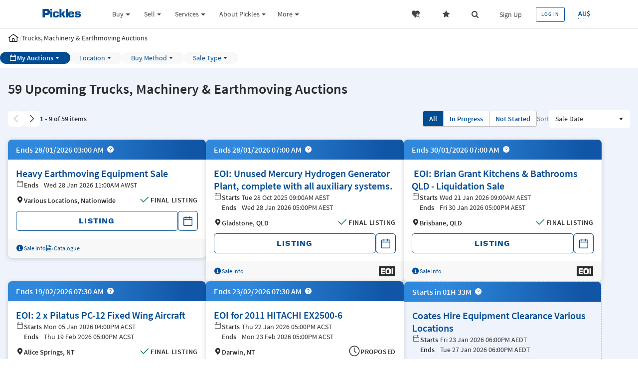

--- FILE ---
content_type: text/html; charset=utf-8
request_url: https://www.pickles.com.au/upcoming-auctions/trucks-machinery-earthmoving
body_size: 24322
content:
<!DOCTYPE html><html lang="en" class="__className_c372ff __variable_ad80a2 __variable_c372ff"><head><meta charSet="utf-8"/><meta name="viewport" content="width=device-width, initial-scale=1"/><script type="text/javascript" src="/ruxitagentjs_ICA7NQVfghqrux_10327251022105625.js" data-dtconfig="rid=RID_-1151784764|rpid=-890324590|domain=pickles.com.au|reportUrl=/rb_bf97410twr|app=e0c91832fcf93e36|owasp=1|featureHash=ICA7NQVfghqrux|msl=153600|srsr=1000|xb=analytics^bs.google^bs.com^bs/g^bs/collect.*^pariane^bs.abtasty^bs.com^bs/^ppx^bs.ads^bs.linkedin^bs.com^bs/wa^bs/^pclarity.ms|rdnt=1|uxrgce=1|cuc=im1unjbd|srms=2,1,0,0%2Ftextarea%2Cinput%2Cselect%2Coption;0%2Fdatalist;0%2Fform%20button;0%2F%5Bdata-dtrum-input%5D;0%2F.data-dtrum-input;1%2F%5Edata%28%28%5C-.%2B%24%29%7C%24%29|mel=100000|dpvc=1|md=mdcc1=bheap.userId,mdcc2=dgclid,mdcc3=c__cflb,mdcc4=c__cf_bm,mdcc5=c__cfduid,mdcc6=bdocument.referrer,mdcc7=bnavigator.userAgent,mdcc8=dutm_source,mdcc9=dutm_medium,mdcc10=dutm_campaign,mdcc11=dutm_term,mdcc12=dutm_content,mdcc13=a#usermenu-modal ^rb div ^rb div ^rb div.modal-header ^rb h5,mdcc14=bUserLoginStore.state.profile.email,mdcc15=a#pickles-login-widget-space ^rb div ^rb ul ^rb li ^rb a|lastModification=1765146995348|tp=500,50,0|srbbv=2|agentUri=/ruxitagentjs_ICA7NQVfghqrux_10327251022105625.js"></script><link rel="stylesheet" href="/upcoming-auctions/_next/static/css/7e00fbd4d53b5089.css" data-precedence="next"/><link rel="stylesheet" href="/upcoming-auctions/_next/static/css/5c354d9b9439d522.css" data-precedence="next"/><link rel="stylesheet" href="/upcoming-auctions/_next/static/css/ad9e074eb4a10860.css" data-precedence="next"/><link rel="stylesheet" href="https://website-content.prd.pickles.com.au/aksprod/assets/toolkit/styles/toolkit.css?v1.727139662e+09" data-precedence="default"/><link rel="preload" as="script" fetchPriority="low" href="/upcoming-auctions/_next/static/chunks/webpack-1970b8ebbcd47722.js"/><script src="/upcoming-auctions/_next/static/chunks/4bd1b696-100b9d70ed4e49c1.js" async=""></script><script src="/upcoming-auctions/_next/static/chunks/1255-40140f3b87d1a124.js" async=""></script><script src="/upcoming-auctions/_next/static/chunks/main-app-fb10be618fc5a224.js" async=""></script><script src="/upcoming-auctions/_next/static/chunks/2167-8f890bf44860316c.js" async=""></script><script src="/upcoming-auctions/_next/static/chunks/app/layout-02255e725ffec630.js" async=""></script><script src="/upcoming-auctions/_next/static/chunks/1356-46f6139b16a36ca0.js" async=""></script><script src="/upcoming-auctions/_next/static/chunks/162-21578ca7e4acfc04.js" async=""></script><script src="/upcoming-auctions/_next/static/chunks/8883-d3ad5655b567b5a8.js" async=""></script><script src="/upcoming-auctions/_next/static/chunks/3894-c806ff67f5f22387.js" async=""></script><script src="/upcoming-auctions/_next/static/chunks/app/%5B...filters%5D/page-5149fa72b8468869.js" async=""></script><script src="/upcoming-auctions/_next/static/chunks/2619-b8db57ac19da49ac.js" async=""></script><script src="/upcoming-auctions/_next/static/chunks/app/not-found-d43cb782d4f62730.js" async=""></script><script src="/upcoming-auctions/_next/static/chunks/app/%5B...filters%5D/error-0eaafe2b9abd6bef.js" async=""></script><link rel="preload" href="https://website-content.prd.pickles.com.au/aksprod/assets/toolkit/scripts/toolkit.js?v1.727139662e+09" as="script"/><link rel="preload" href="https://try.abtasty.com/3586b050273ec6e2ee820b521a3f8ae5.js" as="script"/><meta name="next-size-adjust" content=""/><script src="/upcoming-auctions/_next/static/chunks/polyfills-42372ed130431b0a.js" noModule=""></script></head><body class="__className_c372ff"><div hidden=""><!--$?--><template id="B:0"></template><!--/$--></div><!--$--><noscript><iframe title="GTM Script" src="https://www.googletagmanager.com/ns.html?id=GTM-P5GDN7" height="0" width="0" style="display:none;visibility:hidden"></iframe></noscript><!--/$--><div class="main-content-block-area"><div data-testid="app-header" id="app-header">
<input type="hidden" id="resourceVersion" value="1740054182741" />
<div id="pickles-login-modals"></div>
<div class="header-secondary-level">
    

<div class="container-fluid">
	<div class="row">
		<div class="p-0 col-xl-12 header">
            



<div class="header-container signed-out-nav">
  
 <div class="header-container-nav-mob float-left">
  <a class="off-canvas-menu-button ml-2" href="javascript:;">
    <i class="fa fa-bars" aria-hidden="true"></i>
  </a>
  
</div>

  
  <a style="text-decoration:none!important;" href="/"><div class="header-container-logo"><i class=" picon picon_pickles"></i></div></a>
  <div class="header-container-nav">
    
        <div class="header-container-nav-primary float-left">
            <ul>
    

        

<li class="nav-item dropdown megamenu">
    <a class="nav-link dropdown-toggle" data-toggle="dropdown" href="javascript:;" role="button" aria-haspopup="true" aria-expanded="false">Buy</a>
    <div class="dropdown-menu mega-fw">
        <div class="mm-main">
            
            
                    <div class="menu-col float-left">
                    
                    <a href="/pickles-cars"><h5 class="brand-cars">Cars <i class="fa-fw ion ion-chevron-right" title="ion ion-chevron-right"></i></h5></a>
                    
                    <a class="dropdown-item " href="/used/search/lob/cars-motorcycles/cars?contentkey=all-cars">All Cars</a>
                    
                
                    <a class="dropdown-item " href="/used/search/lob/cars-motorcycles/cars/body/sedan?contentkey=sedan">Sedan</a>
                    
                
                    <a class="dropdown-item " href="/used/search/lob/cars-motorcycles/cars/body/hatchback?contentkey=hatchback">Hatchback</a>
                    
                
                    <a class="dropdown-item " href="/used/search/lob/cars-motorcycles/cars?contentkey=vans">Vans & Utes</a>
                    
                
                    <a class="dropdown-item " href="/used/search/lob/cars-motorcycles/cars/body/wagon?contentkey=wagons-suv">Wagons & SUVs</a>
                    
                
                    <a class="dropdown-item " href="/government-vehicles">Government Cars</a>
                    
                
                    <a class="dropdown-item " href="/campaigns/electric-hybrid-cars">Hybrid & Electric Cars</a>
                    
                
                    <a class="dropdown-item " href="/campaigns/prestige-luxury">Prestige, Luxury & Classic Cars</a>
                    
                
                    <h6 class="section-heading">----------------</h6>
                    
                
                    <a class="dropdown-item link-buynow" href="/used/search/cars?filter=and%255B0%255D%255Bor%255D%255B0%255D%255BbuyMethod%255D%3DBuy%2520Now&contentkey=cars-to-buy-now">Cars to Buy Now<span class="icon-buynow"></span></a>
                    
                
                    <a class="dropdown-item " href="/upcoming-auctions/cars-motorcycles">All Upcoming Auctions</a>
                    
                
                    <a class="dropdown-item " href="/upcoming-auctions/cars-motorcycles/buymethod-pickles-live">PicklesLIVE Auctions</a>
                    
                
                    <a class="dropdown-item " href="/upcoming-auctions/cars-motorcycles/buymethod-pickles-online">PicklesONLINE Auctions</a>
                    
                
                
                
                    </div><div class="menu-col float-left">
                    
                    <a href="/Pickles-Industrial/"><h5 class="brand-industrial">Industrial <i class="fa-fw ion ion-chevron-right" title="ion ion-chevron-right"></i></h5></a>
                    
                    <a class="dropdown-item " href="/used/search/trucks?filter=and%255B0%255D%255Bor%255D%255B0%255D%255Bsalvage%255D%3Dnon-Salvage&contentkey=trucks">Trucks</a>
                    
                
                    <a class="dropdown-item " href="/used/search/earthmoving-and-mobile-plant?filter=and%255B0%255D%255Bor%255D%255B0%255D%255Bsalvage%255D%3Dnon-Salvage&contentkey=earthmoving-mobile-plant">Earthmoving and Mobile Plant</a>
                    
                
                    <a class="dropdown-item " href="https://www.pickles.com.au/used/search/lob/trucks-machinery-earthmoving/trucks?filter=and%255B0%255D%255Bor%255D%255B0%255D%255BfuelType%255D%3DElectric%26and%255B0%255D%255Bor%255D%255B1%255D%255BfuelType%255D%3DHybrid%26and%255B1%255D%255Bor%255D%255B0%255D%255Bsalvage%255D%3Dnon-Salvage&page=1">Hybrid & Electric Trucks</a>
                    
                
                    <a class="dropdown-item " href="/campaigns/agricultural">Agricultural</a>
                    
                
                    <a class="dropdown-item " href="/used/search/trailers?filter=and%255B0%255D%255Bor%255D%255B0%255D%255Bsalvage%255D%3Dnon-Salvage&contentkey=trailers">Trailers</a>
                    
                
                    <a class="dropdown-item " href="/used/search/machinery?filter=and%255B0%255D%255Bor%255D%255B0%255D%255Bsalvage%255D%3Dnon-Salvage&contentkey=machinery">Machinery</a>
                    
                
                    <a class="dropdown-item " href="/mining">Mining</a>
                    
                
                    <a class="dropdown-item " href="https://www.pickles.com.au/Campaigns/oil-and-gas">Oil & Gas</a>
                    
                
                    <a class="dropdown-item " href="/Campaigns/military-auctions">Ex-Military</a>
                    
                
                    <h6 class="section-heading">----------------</h6>
                    
                
                    <a class="dropdown-item " href="/used/search/lob/trucks-machinery-earthmoving/items?filter=and%255B0%255D%255Bor%255D%255B0%255D%255BbuyMethod%255D%3DBuy%2520Now&contentkey=industrial-assets-buy-now">Industrial Items to Buy Now</a>
                    
                
                    <a class="dropdown-item " href="/upcoming-auctions/trucks-machinery-earthmoving">All Upcoming Auctions</a>
                    
                
                    <a class="dropdown-item " href="/upcoming-auctions/trucks-machinery-earthmoving/buymethod-pickles-live">PicklesLIVE Auctions</a>
                    
                
                    <a class="dropdown-item " href="/upcoming-auctions/trucks-machinery-earthmoving/buymethod-pickles-online">PicklesONLINE Auctions</a>
                    
                
                    <a class="dropdown-item " href="/upcoming-auctions/trucks-machinery-earthmoving/buymethod-eoi">EOI/Tenders</a>
                    
                
                
                
                    </div><div class="menu-col float-left">
                    
                    <a href="/pickles-salvage"><h5 class="brand-salvage">Salvage <i class="fa-fw ion ion-chevron-right" title="ion ion-chevron-right"></i></h5></a>
                    
                    <a class="dropdown-item " href="/used/search/lob/salvage/cars?contentkey=salvage-cars">Salvage Cars</a>
                    
                
                    <a class="dropdown-item " href="/pickles-salvage/electric-hybrid-cars">Salvage Hybrid & Electric Cars</a>
                    
                
                    <a class="dropdown-item " href="/used/search/lob/salvage/motorcycles?contentkey=salvage-motorcycles">Salvage Motorcycles</a>
                    
                
                    <a class="dropdown-item " href="/used/search/lob/salvage/trucks?contentkey=salvage-trucks">Salvage Trucks</a>
                    
                
                    <a class="dropdown-item " href="/used/search/lob/salvage/earthmoving-and-mobile-plant?contentkey=salvage-earthmoving">Salvage Earthmoving</a>
                    
                
                    <a class="dropdown-item " href="/used/search/lob/salvage/boats?contentkey=salvage-boats">Salvage Boats</a>
                    
                
                    <a class="dropdown-item " href="/used/search/lob/salvage/caravans?contentkey=salvage-caravans">Salvage Caravans</a>
                    
                
                    <a class="dropdown-item " href="/used/search/lob/salvage/trailers?contentkey=salvage-trailers">Salvage Trailers</a>
                    
                
                    <h6 class="section-heading">----------------</h6>
                    
                
                    <a class="dropdown-item " href="/used/search/lob/salvage/items?filter=and%255B0%255D%255Bor%255D%255B0%255D%255BbuyMethod%255D%3DPickles%2520Online&contentkey=online-salvage">Online Salvage Items</a>
                    
                
                    <a class="dropdown-item " href="/upcoming-auctions/salvage">All Upcoming Auctions</a>
                    
                
                    <a class="dropdown-item " href="/upcoming-auctions/salvage/buymethod-pickles-live">PicklesLIVE Auctions</a>
                    
                
                    <a class="dropdown-item " href="/upcoming-auctions/salvage/buymethod-pickles-online">Online Salvage Auctions</a>
                    
                
                
                
                    </div><div class="menu-col float-left">
                    
                    <a href="/pickles-goods"><h5 class="brand-goods">Other <i class="fa-fw ion ion-chevron-right" title="ion ion-chevron-right"></i></h5></a>
                    
                    <a class="dropdown-item " href="/used/search/motorcycles?filter=and%255B0%255D%255Bor%255D%255B0%255D%255Bsalvage%255D%3Dnon-Salvage&contentkey=motorcycles">Motorcycles</a>
                    
                
                    <a class="dropdown-item " href="/used/search/boats?filter=and%255B0%255D%255Bor%255D%255B0%255D%255Bsalvage%255D%3Dnon-Salvage&contentkey=boats">Boats</a>
                    
                
                    <a class="dropdown-item " href="/used/search/caravans?filter=and%255B0%255D%255Bor%255D%255B0%255D%255Bsalvage%255D%3Dnon-Salvage&contentkey=caravans">Caravans</a>
                    
                
                    <a class="dropdown-item " href="/used/search/trailers?filter=and%255B0%255D%255Bor%255D%255B0%255D%255Bsalvage%255D%3Dnon-Salvage&contentkey=trailers">Trailers</a>
                    
                
                    <a class="dropdown-item " href="/used/search/computers-smartphones-office-machines?contentkey=computers-phones-printers">Computers, Phones & Printers</a>
                    
                
                    <a class="dropdown-item " href="/used/search/general-goods?contentkey=general-goods">Everything Else</a>
                    
                
                    <h6 class="section-heading">----------------</h6>
                    
                
                    <a class="dropdown-item " href="/used/search/lob/general-goods-it/items?filter=and%255B0%255D%255Bor%255D%255B0%255D%255BbuyMethod%255D%3DBuy%2520Now&contentkey=other-products-buy-now">Other Items to Buy Now</a>
                    
                
                    <a class="dropdown-item " href="/upcoming-auctions/general-goods-it">All Upcoming Auctions</a>
                    
                
                    <a class="dropdown-item " href="/upcoming-auctions/general-goods-it/buymethod-pickles-live">PicklesLIVE Auctions</a>
                    
                
                    <a class="dropdown-item " href="/upcoming-auctions/general-goods-it/buymethod-pickles-online">PicklesONLINE Auctions</a>
                    
                
                
                
            </div>
            

            
            
                <div class="mm-promo">
            
            
                    <a class="promo-card-link" href="/services/finance">
                        <div class="card">
                            <div class="img" style="background-image: url('/getmedia/452cdd6f-38a8-4d6d-9f24-c29c2ec67c1b/finance-cars-pickles-thumbnail.webp?width=166')"></div>
                            <p class="promo-title">Finance</p>
                        </div>
                    </a>
                
                    <a class="promo-card-link" href="/campaigns/oil-and-gas">
                        <div class="card">
                            <div class="img" style="background-image: url('/getmedia/d3911aa0-defd-478e-94e4-fed2e2d0c41f/oil-gas-2_2.jpg?width=166')"></div>
                            <p class="promo-title">Global Oil & Gas</p>
                        </div>
                    </a>
                
                    <a class="promo-card-link" href="/campaigns/agricultural">
                        <div class="card">
                            <div class="img" style="background-image: url('/getmedia/4166a881-9639-4b9d-94a2-ac2c6490b488/agricultural-auction-pickles-auction-2022.jpg?width=166')"></div>
                            <p class="promo-title">Agricultural</p>
                        </div>
                    </a>
                
            
                </div>
            
            
        </div>

        
        
        

    </div>
</li>

        
    

        

        




       <li class="nav-item dropdown">
         <a class="dropdown-toggle" data-toggle="dropdown" href="javascript:;" role="button" aria-haspopup="true" aria-expanded="false">Sell</a>
         <div class="dropdown-menu">


<a class="dropdown-item" href="/sell">Selling with Pickles</a>





<a class="dropdown-item" href="/sell#cars">Sell Your Car</a>





<a class="dropdown-item" href="/sell-through-us/Novated-Lease-Remarketing">Sell Your Novated Car</a>





<a class="dropdown-item" href="/campaigns/sell">Sell Your Fleet</a>





<a class="dropdown-item" href="/sell#machinery">Sell Industrial Equipment</a>


</div></li>



    

        

        




       <li class="nav-item dropdown">
         <a class="dropdown-toggle" data-toggle="dropdown" href="javascript:;" role="button" aria-haspopup="true" aria-expanded="false">Services</a>
         <div class="dropdown-menu">


<a class="dropdown-item" href="/Services/finance">Finance</a>





<a class="dropdown-item" href="/Services/warranty">Warranty</a>





<a class="dropdown-item" href="https://advisory.pickles.com.au">Valuations</a>





<a class="dropdown-item" href="https://advisory.pickles.com.au">Advisory</a>





<a class="dropdown-item" href="/services/transport">Transport</a>





<a class="dropdown-item" href="/about/finance-invoice-request">Request a Finance Invoice</a>





<a class="dropdown-item" href="/about/clear-title-letter">Request a Clear Title Letter</a>


</div></li>



    

        

        




       <li class="nav-item dropdown">
         <a class="dropdown-toggle" data-toggle="dropdown" href="/About" role="button" aria-haspopup="true" aria-expanded="false">About Pickles</a>
         <div class="dropdown-menu">


<a class="dropdown-item" href="/about/Careers">Careers at Pickles</a>





<a class="dropdown-item" href="/blog">News &amp; Insights</a>





<a class="dropdown-item" href="/about/values-culture">Values &amp; Culture</a>





<a class="dropdown-item" href="/about/history">History</a>





<a class="dropdown-item" href="/about/executive-committee">Executive Committee</a>





<a class="dropdown-item" href="https://ventures.pickles.com.au/">Pickles Ventures</a>





<a class="dropdown-item" href="https://www.pickles.my">Pickles Asia</a>





<a class="dropdown-item" href="/about/Serving-Our-Community">Serving Our Community</a>





<a class="dropdown-item" href="/about/Locations">Locations</a>





<a class="dropdown-item" href="/about/contact-us">Contact us</a>





<a class="dropdown-item" href="/about/media-contact">Media</a>





<a class="dropdown-item" href="/about/complaints-appreciation">Complaints &amp; Appreciation</a>





<a class="dropdown-item" href="/about/technical-support">Technical Support</a>


</div></li>



    

        

        




       <li class="nav-item dropdown">
         <a class="dropdown-toggle" data-toggle="dropdown" href="javascript:;" role="button" aria-haspopup="true" aria-expanded="false">More</a>
         <div class="dropdown-menu">


<a class="dropdown-item" href="/How-To-Buy">How to buy from Pickles</a>





<a class="dropdown-item" href="https://pairs.pickles.com.au/">Vendor Portal</a>





<a class="dropdown-item" href="/faq">FAQs</a>





<a class="dropdown-item" href="/about/workhealthsafety?UpdateUser=true">Workplace Health and Safety</a>





<a class="dropdown-item" href="/fees">Fees</a>





<a class="dropdown-item" href="/services/priority-buyers">Priority Buyers</a>


</div></li>



    

        

        
    

        

        
    

        

        
    

        

        
    

        

        
    

        

        
    

        

        
    

        

        
    

        

        
    

        

        
    

        

        
    

        

        
    

        

        
    

        

        
    

        

        
    

        

        
    

        

        
    

        

        
    

        

        
    

        

        
    

        

        
    

        

        
    

        

        
    

        

        
    

        

        
    

        

        
    

        

        
    

        

        
    

        

        
    

        

        
    

        

        
    

        

        
    

        

        
    

        

        
    

        

        
    

        

        
    

        

        
    

        

        
    

        

        
    

        

        
    

        

        
    

        

        
    

        

        
    

        

        
    

        

        
    

        

        
    

        

        
    

        

        
    

        

        
    

        

        
    

        

        
    

        

        
    

        

        
    

        

        
    

        

        
    

        

        
    

        

        
    

        

        
    

        

        
    

        

        
    

        

        
    

        

        
    

        

        
    

        

        
    

        

        
    

        

        
    

        

        
    

        

        
    

        

        
    

        

        
    

        

        
    

        

        
    

        

        
    

        

        
    

        

        
    

        

        
    

        

        
    

        

        
    

        

        
    

        

        
    

        

        
    

        

        
    

        

        
    

        

        
    

        

        
    

        

        
    

        

        
    

        

        
    

        

        
    

        

        
    

        

        
    
            </ul>
        </div>
    
    
<div class="header-container-nav-secondary float-right">
  <ul>
    <li class="nav-item dropdown saved-search-wrapper">
     <a class="nav-link nav-link-icon saved-search-icon" href="/used/my/searches" role="button" aria-haspopup="false" aria-expanded="false"><i class="picon picon_saved-search"></i></a>
      </li>

    
        <li class="nav-item dropdown watchlist-signed-out-desktop watchlist-icon-wrapper">
            <a class="nav-link nav-link-icon dropdown-toggle" data-toggle="dropdown" href="#" role="button" aria-haspopup="true" aria-expanded="false">
                <icon class="fa  fa-star"><span class="badge badge-pill badge-default nav-link-icon-alert-badge" id="watchlistBadgeCount"></span></icon>
            </a>
            <div class="dropdown-menu dropdown-wishlist dropdown-menu-right nav-link-icon-dropdown" style="margin-top: 10px!important; display: none;">
                <h6 class="dropdown-header">Watchlist</h6>
                <div class="dropdown-divider"></div>
                <div class="dropdown-body--empty">
                    <img src="/PicklesAuctions/images/watchlist-img.png" alt="Watchlist icon image" loading="lazy">
                    <h6>Keep an eye on the Products that interest you.</h6>
                </div>
                <div class="dropdown-footer">
                    <a class="btn btn-outline-primary btn-sm" href="#" rel="nofollow">Sign up</a><a href="#" class="btn btn-sm sign-up-link" rel="nofollow">Login</a>
                </div>
            </div>
        </li>
    <li class="nav-item sliding-search search-icon-wrapper">
            <a class="nav-link nav-link-icon open-c-search" href="javascript:void(0);"><i class="fa fa-search"></i></a>

            <div class="bg-holder dropdown-content-search">
                <div class="input-group">
                    <div class="dropdown input-group-prepend">
                        <button class="btn dropdown-toggle" type="button" data-toggle="dropdown" aria-haspopup="true"
                            aria-expanded="false">
                            Products
       
                        </button>
                        <div class="dropdown-menu">
                            <a class="dropdown-item search-products active">Products</a>
                            <a class="dropdown-item search-site">General Info</a>
                        </div>
                    </div>
                    <input type="text" class="form-control SearchInputFieldDesktop" placeholder="Search our products">
                    <a class="search-icon close-c-search"><i class="fa fa-close mr-0"></i></a>
                </div>
       </div>
    </li>
    <li class="login-widget-wrapper">
      <div id="pickles-login-widget"></div>
    </li>
    <li class="currency-notation">
        <div class="currency--tooltip">AU$
            <span class="currency--tooltip-text">All prices are in Australian dollars.</span>
        </div>
         
    </li>

  </ul>

</div>


    
 <div class="header-container-nav-mob float-right">
    <a href="javascript:;" class="additional-icons off-canvas-search-button"><i class="fa fa-search"></i></a>
    <a href="/used/watchlist" class="additional-icons watchlist-signed-out-mobile" role="button" aria-haspopup="true" aria-expanded="false">
        <i class="fa fa-star"></i>
    </a>
    <span id="pickles-login-widget-mobile-space"></span>

    <div class="currency--tooltip-mob">
        <small>AU$</small>
        <span class="currency--tooltip-text-mob"><small>All prices are in Australian dollars.</small></span>
    </div>
</div>

  </div>
</div>
		</div>
	</div>
</div>


</div>
</div><div data-testid="app-mobile-header" id="app-mobile-header">
<input type="hidden" id="resourceVersion" value="1740054182741" />

<div class="menu-sidebar">
    <div class="search-tabs">
        <div class="d-flex">
            <div class="col-6 search-tab-item active">
                <a class="btn btn-block p-0 search-products">Products</a>
            </div>
            <div class="col-6 search-tab-item">
                <a class="btn btn-block p-0 search-site">General Info</a>
            </div>
        </div>

        <div class="col-12 mobile-content-search">
          <div class="input-group">
            <input type="text" class="form-control SearchInputFieldMobile" placeholder="Search our products">
            <span class="input-group-btn">
                <button class="btn btn-outline-primary SearchButton" type="button"><i class="fa fa-search mr-0"></i></button>
            </span>
          </div>
        </div>
    </div>

  <div class="menu-container">
      
        <style>
            .mobile-menu .nav-item .nav-link.nav-back-link {
                display: inline-block;
                padding-right: 0;
            }
            .mobile-menu .nav-item .nav-link.nav-back-link .fa-arrow-left {
                margin-right: 0;
            }
            .mobile-menu .nav-item .nav-backlink-text {
                font-weight: 600; 
                margin-left: 0.8rem
            }
            .mobile-menu .nav-item .nav-backlink-text:not([class*="brand-"]) {
                color: #666; 
            }
        </style>
        <div class="mobile-menu">
            <ul class="first-item nav-items">
                <span id="authenticated-user-nav"></span>
    
        

<li class="nav-item nav-expand">
    <a href="javascript:;" class="nav-link nav-expand-link">Buy <i class='fa fa-angle-right'></i></a>

    <ul class="nav-items nav-expand-content">
        <li class="nav-item">
            <a class="nav-link nav-back-link" href="javascript:;"><i class="fa fa-arrow-left"></i></a>  <span class="nav-backlink-text ">Buy</span>
        </li>

        
        
                
                
                
                                  <li class="nav-item nav-expand"><a href="javascript:;" class="nav-link nav-expand-link"><h5 class="brand-cars">Cars <i class="fa fa-angle-right"></i></h5></a>
                                  <ul class="nav-items nav-expand-content">
                                    <li class="nav-item">
                                         <a class="nav-link nav-back-link" href="javascript:;"><i class="fa fa-arrow-left"></i></a> <a href="/pickles-cars"><span class="nav-backlink-text brand-cars">Cars</span></a>
                                    </li>
                
                <li class="nav-item"><a class="nav-link " href="/used/search/lob/cars-motorcycles/cars?contentkey=all-cars">All Cars</a></li>
                
            
                <li class="nav-item"><a class="nav-link " href="/used/search/lob/cars-motorcycles/cars/body/sedan?contentkey=sedan">Sedan</a></li>
                
            
                <li class="nav-item"><a class="nav-link " href="/used/search/lob/cars-motorcycles/cars/body/hatchback?contentkey=hatchback">Hatchback</a></li>
                
            
                <li class="nav-item"><a class="nav-link " href="/used/search/lob/cars-motorcycles/cars?contentkey=vans">Vans & Utes</a></li>
                
            
                <li class="nav-item"><a class="nav-link " href="/used/search/lob/cars-motorcycles/cars/body/wagon?contentkey=wagons-suv">Wagons & SUVs</a></li>
                
            
                <li class="nav-item"><a class="nav-link " href="/government-vehicles">Government Cars</a></li>
                
            
                <li class="nav-item"><a class="nav-link " href="/campaigns/electric-hybrid-cars">Hybrid & Electric Cars</a></li>
                
            
                <li class="nav-item"><a class="nav-link " href="/campaigns/prestige-luxury">Prestige, Luxury & Classic Cars</a></li>
                
            
                <li class="nav-item"><h6 class="section-heading">----------------</h6></li>
                
            
                <li class="nav-item"><a class="nav-link link-buynow" href="/used/search/cars?filter=and%255B0%255D%255Bor%255D%255B0%255D%255BbuyMethod%255D%3DBuy%2520Now&contentkey=cars-to-buy-now">Cars to Buy Now<span class="icon-buynow"></span></a></li>
                
            
                <li class="nav-item"><a class="nav-link " href="/upcoming-auctions/cars-motorcycles">All Upcoming Auctions</a></li>
                
            
                <li class="nav-item"><a class="nav-link " href="/upcoming-auctions/cars-motorcycles/buymethod-pickles-live">PicklesLIVE Auctions</a></li>
                
            
                <li class="nav-item"><a class="nav-link " href="/upcoming-auctions/cars-motorcycles/buymethod-pickles-online">PicklesONLINE Auctions</a></li>
                
            
            
            
                
                
                </ul></li>
                                  <li class="nav-item nav-expand"><a href="javascript:;" class="nav-link nav-expand-link"><h5 class="brand-industrial">Industrial <i class="fa fa-angle-right"></i></h5></a>
                                  <ul class="nav-items nav-expand-content">
                                    <li class="nav-item">
                                         <a class="nav-link nav-back-link" href="javascript:;"><i class="fa fa-arrow-left"></i></a> <a href="/Pickles-Industrial/"><span class="nav-backlink-text brand-industrial">Industrial</span></a>
                                    </li>
                
                <li class="nav-item"><a class="nav-link " href="/used/search/trucks?filter=and%255B0%255D%255Bor%255D%255B0%255D%255Bsalvage%255D%3Dnon-Salvage&contentkey=trucks">Trucks</a></li>
                
            
                <li class="nav-item"><a class="nav-link " href="/used/search/earthmoving-and-mobile-plant?filter=and%255B0%255D%255Bor%255D%255B0%255D%255Bsalvage%255D%3Dnon-Salvage&contentkey=earthmoving-mobile-plant">Earthmoving and Mobile Plant</a></li>
                
            
                <li class="nav-item"><a class="nav-link " href="https://www.pickles.com.au/used/search/lob/trucks-machinery-earthmoving/trucks?filter=and%255B0%255D%255Bor%255D%255B0%255D%255BfuelType%255D%3DElectric%26and%255B0%255D%255Bor%255D%255B1%255D%255BfuelType%255D%3DHybrid%26and%255B1%255D%255Bor%255D%255B0%255D%255Bsalvage%255D%3Dnon-Salvage&page=1">Hybrid & Electric Trucks</a></li>
                
            
                <li class="nav-item"><a class="nav-link " href="/campaigns/agricultural">Agricultural</a></li>
                
            
                <li class="nav-item"><a class="nav-link " href="/used/search/trailers?filter=and%255B0%255D%255Bor%255D%255B0%255D%255Bsalvage%255D%3Dnon-Salvage&contentkey=trailers">Trailers</a></li>
                
            
                <li class="nav-item"><a class="nav-link " href="/used/search/machinery?filter=and%255B0%255D%255Bor%255D%255B0%255D%255Bsalvage%255D%3Dnon-Salvage&contentkey=machinery">Machinery</a></li>
                
            
                <li class="nav-item"><a class="nav-link " href="/mining">Mining</a></li>
                
            
                <li class="nav-item"><a class="nav-link " href="https://www.pickles.com.au/Campaigns/oil-and-gas">Oil & Gas</a></li>
                
            
                <li class="nav-item"><a class="nav-link " href="/Campaigns/military-auctions">Ex-Military</a></li>
                
            
                <li class="nav-item"><h6 class="section-heading">----------------</h6></li>
                
            
                <li class="nav-item"><a class="nav-link " href="/used/search/lob/trucks-machinery-earthmoving/items?filter=and%255B0%255D%255Bor%255D%255B0%255D%255BbuyMethod%255D%3DBuy%2520Now&contentkey=industrial-assets-buy-now">Industrial Items to Buy Now</a></li>
                
            
                <li class="nav-item"><a class="nav-link " href="/upcoming-auctions/trucks-machinery-earthmoving">All Upcoming Auctions</a></li>
                
            
                <li class="nav-item"><a class="nav-link " href="/upcoming-auctions/trucks-machinery-earthmoving/buymethod-pickles-live">PicklesLIVE Auctions</a></li>
                
            
                <li class="nav-item"><a class="nav-link " href="/upcoming-auctions/trucks-machinery-earthmoving/buymethod-pickles-online">PicklesONLINE Auctions</a></li>
                
            
                <li class="nav-item"><a class="nav-link " href="/upcoming-auctions/trucks-machinery-earthmoving/buymethod-eoi">EOI/Tenders</a></li>
                
            
            
            
                
                
                </ul></li>
                                  <li class="nav-item nav-expand"><a href="javascript:;" class="nav-link nav-expand-link"><h5 class="brand-salvage">Salvage <i class="fa fa-angle-right"></i></h5></a>
                                  <ul class="nav-items nav-expand-content">
                                    <li class="nav-item">
                                         <a class="nav-link nav-back-link" href="javascript:;"><i class="fa fa-arrow-left"></i></a> <a href="/pickles-salvage"><span class="nav-backlink-text brand-salvage">Salvage</span></a>
                                    </li>
                
                <li class="nav-item"><a class="nav-link " href="/used/search/lob/salvage/cars?contentkey=salvage-cars">Salvage Cars</a></li>
                
            
                <li class="nav-item"><a class="nav-link " href="/pickles-salvage/electric-hybrid-cars">Salvage Hybrid & Electric Cars</a></li>
                
            
                <li class="nav-item"><a class="nav-link " href="/used/search/lob/salvage/motorcycles?contentkey=salvage-motorcycles">Salvage Motorcycles</a></li>
                
            
                <li class="nav-item"><a class="nav-link " href="/used/search/lob/salvage/trucks?contentkey=salvage-trucks">Salvage Trucks</a></li>
                
            
                <li class="nav-item"><a class="nav-link " href="/used/search/lob/salvage/earthmoving-and-mobile-plant?contentkey=salvage-earthmoving">Salvage Earthmoving</a></li>
                
            
                <li class="nav-item"><a class="nav-link " href="/used/search/lob/salvage/boats?contentkey=salvage-boats">Salvage Boats</a></li>
                
            
                <li class="nav-item"><a class="nav-link " href="/used/search/lob/salvage/caravans?contentkey=salvage-caravans">Salvage Caravans</a></li>
                
            
                <li class="nav-item"><a class="nav-link " href="/used/search/lob/salvage/trailers?contentkey=salvage-trailers">Salvage Trailers</a></li>
                
            
                <li class="nav-item"><h6 class="section-heading">----------------</h6></li>
                
            
                <li class="nav-item"><a class="nav-link " href="/used/search/lob/salvage/items?filter=and%255B0%255D%255Bor%255D%255B0%255D%255BbuyMethod%255D%3DPickles%2520Online&contentkey=online-salvage">Online Salvage Items</a></li>
                
            
                <li class="nav-item"><a class="nav-link " href="/upcoming-auctions/salvage">All Upcoming Auctions</a></li>
                
            
                <li class="nav-item"><a class="nav-link " href="/upcoming-auctions/salvage/buymethod-pickles-live">PicklesLIVE Auctions</a></li>
                
            
                <li class="nav-item"><a class="nav-link " href="/upcoming-auctions/salvage/buymethod-pickles-online">Online Salvage Auctions</a></li>
                
            
            
            
                
                
                </ul></li>
                                  <li class="nav-item nav-expand"><a href="javascript:;" class="nav-link nav-expand-link"><h5 class="brand-goods">Other <i class="fa fa-angle-right"></i></h5></a>
                                  <ul class="nav-items nav-expand-content">
                                    <li class="nav-item">
                                         <a class="nav-link nav-back-link" href="javascript:;"><i class="fa fa-arrow-left"></i></a> <a href="/pickles-goods"><span class="nav-backlink-text brand-goods">Other</span></a>
                                    </li>
                
                <li class="nav-item"><a class="nav-link " href="/used/search/motorcycles?filter=and%255B0%255D%255Bor%255D%255B0%255D%255Bsalvage%255D%3Dnon-Salvage&contentkey=motorcycles">Motorcycles</a></li>
                
            
                <li class="nav-item"><a class="nav-link " href="/used/search/boats?filter=and%255B0%255D%255Bor%255D%255B0%255D%255Bsalvage%255D%3Dnon-Salvage&contentkey=boats">Boats</a></li>
                
            
                <li class="nav-item"><a class="nav-link " href="/used/search/caravans?filter=and%255B0%255D%255Bor%255D%255B0%255D%255Bsalvage%255D%3Dnon-Salvage&contentkey=caravans">Caravans</a></li>
                
            
                <li class="nav-item"><a class="nav-link " href="/used/search/trailers?filter=and%255B0%255D%255Bor%255D%255B0%255D%255Bsalvage%255D%3Dnon-Salvage&contentkey=trailers">Trailers</a></li>
                
            
                <li class="nav-item"><a class="nav-link " href="/used/search/computers-smartphones-office-machines?contentkey=computers-phones-printers">Computers, Phones & Printers</a></li>
                
            
                <li class="nav-item"><a class="nav-link " href="/used/search/general-goods?contentkey=general-goods">Everything Else</a></li>
                
            
                <li class="nav-item"><h6 class="section-heading">----------------</h6></li>
                
            
                <li class="nav-item"><a class="nav-link " href="/used/search/lob/general-goods-it/items?filter=and%255B0%255D%255Bor%255D%255B0%255D%255BbuyMethod%255D%3DBuy%2520Now&contentkey=other-products-buy-now">Other Items to Buy Now</a></li>
                
            
                <li class="nav-item"><a class="nav-link " href="/upcoming-auctions/general-goods-it">All Upcoming Auctions</a></li>
                
            
                <li class="nav-item"><a class="nav-link " href="/upcoming-auctions/general-goods-it/buymethod-pickles-live">PicklesLIVE Auctions</a></li>
                
            
                <li class="nav-item"><a class="nav-link " href="/upcoming-auctions/general-goods-it/buymethod-pickles-online">PicklesONLINE Auctions</a></li>
                
            
            
            
        </ul></li>
        

        
        
            <li class="nav-item mm-promo">
        
        
                <div class="card">
                    <a class="promo-image-link" href="/services/finance"><div class="img" style="background-image: url('/getmedia/452cdd6f-38a8-4d6d-9f24-c29c2ec67c1b/finance-cars-pickles-thumbnail.webp?width=166')"></div></a>
                    <a class="promo-title" href="/services/finance">Finance</a>
                </div>
            
                <div class="card">
                    <a class="promo-image-link" href="/campaigns/oil-and-gas"><div class="img" style="background-image: url('/getmedia/d3911aa0-defd-478e-94e4-fed2e2d0c41f/oil-gas-2_2.jpg?width=166')"></div></a>
                    <a class="promo-title" href="/campaigns/oil-and-gas">Global Oil & Gas</a>
                </div>
            
                <div class="card">
                    <a class="promo-image-link" href="/campaigns/agricultural"><div class="img" style="background-image: url('/getmedia/4166a881-9639-4b9d-94a2-ac2c6490b488/agricultural-auction-pickles-auction-2022.jpg?width=166')"></div></a>
                    <a class="promo-title" href="/campaigns/agricultural">Agricultural</a>
                </div>
            
                    
            
        
            </li>
        
        

        
        
        

    </ul>
</li>

        
    
        

        


       <li class="nav-item nav-expand">
           <a href="javascript:;" class="nav-link nav-expand-link">Sell <i class="fa fa-angle-right"></i></a>
           <ul class="nav-items nav-expand-content">
              <li class="nav-item">
                <a class="nav-link nav-back-link" href="javascript:;"><i class="fa fa-arrow-left"></i> Sell</a>
              </li>
<li class="nav-item">
                  <a class="nav-link" href="/sell">Selling with Pickles</a>
              </li>
<li class="nav-item">
                  <a class="nav-link" href="/sell#cars">Sell Your Car</a>
              </li>
<li class="nav-item">
                  <a class="nav-link" href="/sell-through-us/Novated-Lease-Remarketing">Sell Your Novated Car</a>
              </li>
<li class="nav-item">
                  <a class="nav-link" href="/campaigns/sell">Sell Your Fleet</a>
              </li>
<li class="nav-item">
                  <a class="nav-link" href="/sell#machinery">Sell Industrial Equipment</a>
              </li></ul></li>



    
        

        


       <li class="nav-item nav-expand">
           <a href="javascript:;" class="nav-link nav-expand-link">Services <i class="fa fa-angle-right"></i></a>
           <ul class="nav-items nav-expand-content">
              <li class="nav-item">
                <a class="nav-link nav-back-link" href="javascript:;"><i class="fa fa-arrow-left"></i> Services</a>
              </li>
<li class="nav-item">
                  <a class="nav-link" href="/Services/finance">Finance</a>
              </li>
<li class="nav-item">
                  <a class="nav-link" href="/Services/warranty">Warranty</a>
              </li>
<li class="nav-item">
                  <a class="nav-link" href="https://advisory.pickles.com.au">Valuations</a>
              </li>
<li class="nav-item">
                  <a class="nav-link" href="https://advisory.pickles.com.au">Advisory</a>
              </li>
<li class="nav-item">
                  <a class="nav-link" href="/services/transport">Transport</a>
              </li>
<li class="nav-item">
                  <a class="nav-link" href="/about/finance-invoice-request">Request a Finance Invoice</a>
              </li>
<li class="nav-item">
                  <a class="nav-link" href="/about/clear-title-letter">Request a Clear Title Letter</a>
              </li></ul></li>



    
        

        


       <li class="nav-item nav-expand">
           <a href="javascript:;" class="nav-link nav-expand-link">About Pickles <i class="fa fa-angle-right"></i></a>
           <ul class="nav-items nav-expand-content">
              <li class="nav-item">
                <a class="nav-link nav-back-link" href="javascript:;"><i class="fa fa-arrow-left"></i> About Pickles</a>
              </li>
<li class="nav-item">
                  <a class="nav-link" href="/about/Careers">Careers at Pickles</a>
              </li>
<li class="nav-item">
                  <a class="nav-link" href="/blog">News &amp; Insights</a>
              </li>
<li class="nav-item">
                  <a class="nav-link" href="/about/values-culture">Values &amp; Culture</a>
              </li>
<li class="nav-item">
                  <a class="nav-link" href="/about/history">History</a>
              </li>
<li class="nav-item">
                  <a class="nav-link" href="/about/executive-committee">Executive Committee</a>
              </li>
<li class="nav-item">
                  <a class="nav-link" href="https://ventures.pickles.com.au/">Pickles Ventures</a>
              </li>
<li class="nav-item">
                  <a class="nav-link" href="https://www.pickles.my">Pickles Asia</a>
              </li>
<li class="nav-item">
                  <a class="nav-link" href="/about/Serving-Our-Community">Serving Our Community</a>
              </li>
<li class="nav-item">
                  <a class="nav-link" href="/about/Locations">Locations</a>
              </li>
<li class="nav-item">
                  <a class="nav-link" href="/about/contact-us">Contact us</a>
              </li>
<li class="nav-item">
                  <a class="nav-link" href="/about/media-contact">Media</a>
              </li>
<li class="nav-item">
                  <a class="nav-link" href="/about/complaints-appreciation">Complaints &amp; Appreciation</a>
              </li>
<li class="nav-item">
                  <a class="nav-link" href="/about/technical-support">Technical Support</a>
              </li></ul></li>



    
        

        


       <li class="nav-item nav-expand">
           <a href="javascript:;" class="nav-link nav-expand-link">More <i class="fa fa-angle-right"></i></a>
           <ul class="nav-items nav-expand-content">
              <li class="nav-item">
                <a class="nav-link nav-back-link" href="javascript:;"><i class="fa fa-arrow-left"></i> More</a>
              </li>
<li class="nav-item">
                  <a class="nav-link" href="/How-To-Buy">How to buy from Pickles</a>
              </li>
<li class="nav-item">
                  <a class="nav-link" href="https://pairs.pickles.com.au/">Vendor Portal</a>
              </li>
<li class="nav-item">
                  <a class="nav-link" href="/faq">FAQs</a>
              </li>
<li class="nav-item">
                  <a class="nav-link" href="/about/workhealthsafety?UpdateUser=true">Workplace Health and Safety</a>
              </li>
<li class="nav-item">
                  <a class="nav-link" href="/fees">Fees</a>
              </li>
<li class="nav-item">
                  <a class="nav-link" href="/services/priority-buyers">Priority Buyers</a>
              </li></ul></li>



    
        

        
    
        

        
    
        

        
    
        

        
    
        

        
    
        

        
    
        

        
    
        

        
    
        

        
    
        

        
    
        

        
    
        

        
    
        

        
    
        

        
    
        

        
    
        

        
    
        

        
    
        

        
    
        

        
    
        

        
    
        

        
    
        

        
    
        

        
    
        

        
    
        

        
    
        

        
    
        

        
    
        

        
    
        

        
    
        

        
    
        

        
    
        

        
    
        

        
    
        

        
    
        

        
    
        

        
    
        

        
    
        

        
    
        

        
    
        

        
    
        

        
    
        

        
    
        

        
    
        

        
    
        

        
    
        

        
    
        

        
    
        

        
    
        

        
    
        

        
    
        

        
    
        

        
    
        

        
    
        

        
    
        

        
    
        

        
    
        

        
    
        

        
    
        

        
    
        

        
    
        

        
    
        

        
    
        

        
    
        

        
    
        

        
    
        

        
    
        

        
    
        

        
    
        

        
    
        

        
    
        

        
    
        

        
    
        

        
    
        

        
    
        

        
    
        

        
    
        

        
    
        

        
    
        

        
    
        

        
    
        

        
    
        

        
    
        

        
    
        

        
    
        

        
    
        

        
    
        

        
    
        

        
    
        

        
    
        

        
    
        

        
    
            </ul>
        </div>
    
	  <div id="pickles-sidebar-login-widget-space">
	  </div>
  </div>
</div></div><div class="page_upcoming-auctions-wrapper__TQ4lL"><div class="page_breadcrumbs-container__sKM_w"><div class="breadcrumbs_breadcrumbs-wrapper__xHm1C"><div class="breadcrumbs_bc-container___rd5W"><nav class="breadcrumbs_breadcrumbs-container__tkOxa is-flex is-align-items-center" aria-label="Breadcrumb"><a href="https://www.pickles.com.au" aria-label="Pickles Home" id="cc-bc-home" class="breadcrumbs_breadcrumbhomehref__90_nz is-flex is-align-items-center"><span class="pds-icon-home breadcrumbs_icon__RZjuO"></span></a><span class="breadcrumbs_divider__JZtd9">/</span><span class="breadcrumbs_breadcrumb__4n_mM">Trucks, Machinery &amp; Earthmoving Auctions</span></nav></div></div></div><header class="page_filter-header__WDUmj" id="ua-qf-container"><section class="auctions-quick-filter_auctions-quick-filter-wrapper__H7uRr"><div data-testid="ua-qf-container" data-scrolled="false" class="auctions-quick-filter_auctions-quick-filter___tyW2 embla"><div class="auctions-quick-filter_chip-container__16P5p embla__container is-flex is-align-items-center"><div class="embla__slide"><button type="button" id="filter-chip-preferences" data-testid="filter-chip-preferences" class="filter-chip_filter-chip__qiSMC
      filter-chip_primary__0n5Bd
         is-flex is-align-items-center"><span class="filter-chip_icon__7DwJ6 pds-icon-calendar"></span><span class="filter-chip_label__WQlNy">My Auctions</span><span data-testid="filter-chip-icon" class="filter-chip_icon__7DwJ6 pds-icon-caret--down"></span></button></div><div class="embla__slide"><button type="button" id="filter-chip-location" data-testid="filter-chip-location" class="filter-chip_filter-chip__qiSMC
      
         is-flex is-align-items-center"><span class="filter-chip_icon__7DwJ6 undefined"></span><span class="filter-chip_label__WQlNy">Location</span><span data-testid="filter-chip-icon" class="filter-chip_icon__7DwJ6 pds-icon-caret--down"></span></button></div><div class="embla__slide"><button type="button" id="filter-chip-buymethod" data-testid="filter-chip-buymethod" class="filter-chip_filter-chip__qiSMC
      
         is-flex is-align-items-center"><span class="filter-chip_icon__7DwJ6 undefined"></span><span class="filter-chip_label__WQlNy">Buy Method</span><span data-testid="filter-chip-icon" class="filter-chip_icon__7DwJ6 pds-icon-caret--down"></span></button></div><div class="embla__slide"><button type="button" id="filter-chip-saletype" data-testid="filter-chip-saletype" class="filter-chip_filter-chip__qiSMC
      
         is-flex is-align-items-center"><span class="filter-chip_icon__7DwJ6 undefined"></span><span class="filter-chip_label__WQlNy">Sale Type</span><span data-testid="filter-chip-icon" class="filter-chip_icon__7DwJ6 pds-icon-caret--down"></span></button></div></div></div></section></header><main class="page_upcoming-auctions__ldCbH"><section class="page_auctions-info__1AVxy"><h1 class="page_text__xf9NM">59 Upcoming  Trucks, Machinery &amp; Earthmoving Auctions</h1><div class="page_filter-tags__t_M3i"><section class="auction-filter-tags_auction-filter-tags__vtrhu is-flex is-align-items-center"></section></div><div class="page_progress-private-switch-container__8GCgm is-flex is-flex-direction-column"><section class="auctions-progress-switch_auctions-progress-switch__440FF is-flex is-align-items-stretch"><ul class="is-flex is-align-items-center"><li data-testid="all" class="auctions-progress-switch_is-active__pqD1G"><a href="/upcoming-auctions/trucks-machinery-earthmoving/qf-all"><span>All</span></a></li><li data-testid="in-progress" class=""><a href="/upcoming-auctions/trucks-machinery-earthmoving/qf-in-progress"><span>In Progress</span></a></li><li data-testid="not-started" class=""><a href="/upcoming-auctions/trucks-machinery-earthmoving/qf-not-started"><span>Not Started</span></a></li></ul></section></div><div class="page_auction-list-filter-desktop___twac"><section class="auction-list-filter_auction-list-filter__PBN4D is-flex is-justify-content-space-between"><div class="unnumbered-pagination_unnumbered-pagination__yT5s3 is-flex is-align-items-center"><a id="ua-previous-btn" aria-label="Previous Page" class="is-flex is-justify-content-center is-align-items-center unnumbered-pagination_disabled__eA_eR" href=""><span class="unnumbered-pagination_icon__VvEHK pds-icon-chevron--left"></span></a><a id="ua-next-btn" aria-label="Next Page" class="is-flex is-justify-content-center is-align-items-center " href="/upcoming-auctions/trucks-machinery-earthmoving/page-2"><span class="unnumbered-pagination_icon__VvEHK pds-icon-chevron--right"></span></a><span class="auction-record-range_text__NrsAb">1<!-- --> - <!-- -->9<!-- --> of <!-- -->59<!-- --> items</span></div><div class="auction-list-filter_alf-right__nxeAT is-flex is-align-items-center"><section class="auctions-progress-switch_auctions-progress-switch__440FF is-flex is-align-items-stretch"><ul class="is-flex is-align-items-center"><li data-testid="all" class="auctions-progress-switch_is-active__pqD1G"><a href="/upcoming-auctions/trucks-machinery-earthmoving/qf-all"><span>All</span></a></li><li data-testid="in-progress" class=""><a href="/upcoming-auctions/trucks-machinery-earthmoving/qf-in-progress"><span>In Progress</span></a></li><li data-testid="not-started" class=""><a href="/upcoming-auctions/trucks-machinery-earthmoving/qf-not-started"><span>Not Started</span></a></li></ul></section><div class="auctions-sorter-desktop_auctions-sorter-desktop__GMcs9 is-flex is-align-items-center"><span class="auctions-sorter-desktop_text__kfEVq">Sort</span><select class="auctions-sorter-desktop_select__IIwC8"><option value="saleenddatetime:asc">Sale Date</option><option value="websaletype:asc">Type (A-Z)</option><option value="websaletype:desc">Type (Z-A)</option><option value="location:asc">Location (A-Z)</option><option value="location:desc">Location (Z-A)</option><option value="buymethod:asc">Buy Method (A-Z)</option><option value="buymethod:desc">Buy Method (Z-A)</option></select></div></div></section></div><article class="page_auctions-holder__YONgc is-flex is-flex-direction-column"><div class="page_ah-header__nbU32 is-flex is-justify-content-space-between"><span class="auction-record-range_text__NrsAb">1<!-- --> - <!-- -->9<!-- --> of <!-- -->59<!-- --> items</span><button type="button" data-testid="ua-sort-button-mobile" id="ua-sort-button-mobile" class="auction-sorter_auction-sorter__B2MxZ is-flex is-align-items-center"><span class="auction-sorter_icon__n0lJX pds-icon-sort-down"></span><span class="auction-sorter_text__U946r">Sort</span></button><section data-testid="bottomsheet-container" class="styles_bottom-sheet-container___EQV_ styles_closed__REvre "><section class="auction-sorter_as-list-mobile__HsZuH"><header class="auction-sorter_header__NjDmi is-flex is-align-items-center is-justify-content-space-between"><span class="auction-sorter_title__2kSdY">Sort</span><button type="button" id="as-list-mobile-close-button" aria-label="Close Sort"><span class="auction-sorter_icon__n0lJX pds-icon-close"></span></button></header><article class="auction-sorter_filter-list__8nBY1"><div class="auction-sorter_fl-item__3fH0U is-flex is-align-items-center"><input data-testid="ua-as-sort-radio-0" type="radio" id="ua-as-sort-radio-0" class="auction-sorter_sortradio__RqaDZ" name="sort" value="saleenddatetime:asc"/><label for="ua-as-sort-radio-0">Sale Date</label></div><div class="auction-sorter_fl-item__3fH0U is-flex is-align-items-center"><input data-testid="ua-as-sort-radio-1" type="radio" id="ua-as-sort-radio-1" class="auction-sorter_sortradio__RqaDZ" name="sort" value="websaletype:asc"/><label for="ua-as-sort-radio-1">Type (A-Z)</label></div><div class="auction-sorter_fl-item__3fH0U is-flex is-align-items-center"><input data-testid="ua-as-sort-radio-2" type="radio" id="ua-as-sort-radio-2" class="auction-sorter_sortradio__RqaDZ" name="sort" value="websaletype:desc"/><label for="ua-as-sort-radio-2">Type (Z-A)</label></div><div class="auction-sorter_fl-item__3fH0U is-flex is-align-items-center"><input data-testid="ua-as-sort-radio-3" type="radio" id="ua-as-sort-radio-3" class="auction-sorter_sortradio__RqaDZ" name="sort" value="location:asc"/><label for="ua-as-sort-radio-3">Location (A-Z)</label></div><div class="auction-sorter_fl-item__3fH0U is-flex is-align-items-center"><input data-testid="ua-as-sort-radio-4" type="radio" id="ua-as-sort-radio-4" class="auction-sorter_sortradio__RqaDZ" name="sort" value="location:desc"/><label for="ua-as-sort-radio-4">Location (Z-A)</label></div><div class="auction-sorter_fl-item__3fH0U is-flex is-align-items-center"><input data-testid="ua-as-sort-radio-5" type="radio" id="ua-as-sort-radio-5" class="auction-sorter_sortradio__RqaDZ" name="sort" value="buymethod:asc"/><label for="ua-as-sort-radio-5">Buy Method (A-Z)</label></div><div class="auction-sorter_fl-item__3fH0U is-flex is-align-items-center"><input data-testid="ua-as-sort-radio-6" type="radio" id="ua-as-sort-radio-6" class="auction-sorter_sortradio__RqaDZ" name="sort" value="buymethod:desc"/><label for="ua-as-sort-radio-6">Buy Method (Z-A)</label></div></article></section></section></div><div class="auctions-list_auctions-list__XP23h is-flex"><article data-testid="auction-card" class="auction-card_auction-card__KbOFM "><!--$!--><template data-dgst="BAILOUT_TO_CLIENT_SIDE_RENDERING"></template><div class="ac-header-skeleton_ac-header__3OsPU is-flex is-align-items-center"><span class="ac-header-skeleton_text__v_tLx skeleton"></span><span class="ac-header-skeleton_icon__Eo8Wg skeleton"></span></div><!--/$--><section class="auction-card_ac-body__kXkxc is-flex is-flex-direction-column"><a id="ua-ac-title-link-13283" data-testid="ua-ac-title-link-13283" class="auction-card_acb-listing-link__G2Q3J" href="https://www.pickles.com.au/used/search/s/heavy-earthmoving-equipment-sale/13283" target="_self"><span class="auction-card_acb-title__Etjpm">Heavy Earthmoving Equipment Sale</span></a><div class="is-flex is-align-items-center is-justify-content-space-between auction-card_date-info-container__2GP2m"><div class="ac-date-section_acb-date-info__dUnkq is-flex"><span class="ac-date-section_icon__dyNve pds-icon-calendar"></span><div class="ac-date-section_acb-dates__j4aAz is-flex is-flex-direction-column"><div class="ac-date-section_acb-date__SUtGm is-flex"><span class="ac-date-section_label__5aB9H">Ends</span><span class="ac-date-section_value__NZXw0">Wed 28 Jan 2026 11:00AM AWST</span></div></div></div></div><div class="ac-location-status_acb-location-status__Jo5zH is-flex is-justify-content-space-between"><div class="ac-location-status_acb-location__mgbJp is-flex"><span class="ac-location-status_icon__rvj2I pds-icon-location-filled"></span><span class="ac-location-status_value__PLM4O">Various Locations, Nationwide</span></div><div class="ac-location-status_acb-listing-status__x96PD is-flex"><span class="ac-location-status_icon__rvj2I pds-icon-checkmark ac-location-status_prep-completed__AT_M6" data-testid="status-icon"></span><span class="ac-location-status_value__PLM4O">Final Listing</span></div></div><div class="ac-actions_acb-actions__Mulhg is-flex"><div class="ac-actions_action__B_eBP is-flex-grow-1"><a aria-label="View Heavy Earthmoving Equipment Sale sale listing" data-testid="ua-ac-final-listing-13283" id="ua-ac-final-listing-13283" href="https://www.pickles.com.au/used/search/s/heavy-earthmoving-equipment-sale/13283" target="_self" class="ac-actions_listing-btn__u9i4q is-flex is-align-items-center is-justify-content-center"><span class="ac-actions_text__5YBQn">Listing</span></a></div><button class="is-flex is-align-items-center is-justify-content-center ac-actions_interest-btn__9NVk1 " id="ua-ac-interest-13283" data-testid="ua-ac-interest-13283"><span class="ac-actions_icon__kVxvo pds-icon-intent"></span></button></div></section><footer data-testid="ac-footer" class="ac-footer_ac-footer__6erjO  is-flex is-justify-content-space-between is-align-items-center"><div class="ac-footer_acf-actions__wR2Zo is-flex"><a href="https://www.pickles.com.au/upcoming-auctions/auction-info/mining/heavy-earthmoving-equipment-sale/australia-wide/auction-13283" target="_self" class="ac-footer_action__hHNIX is-flex"><span class="ac-footer_icon__ZxCcK pds-icon-information--filled"></span><span class="ac-footer_label___RCzm">Sale Info</span></a><a href="https://www.pickles.com.au/upcoming-auctions/catalogue/heavy-earthmoving-equipment-sale/13283" target="_blank" class="ac-footer_action__hHNIX is-flex"><span class="ac-footer_icon__ZxCcK pds-icon-file-pdf"></span><span class="ac-footer_label___RCzm">Catalogue</span></a></div></footer></article><article data-testid="auction-card" class="auction-card_auction-card__KbOFM "><!--$!--><template data-dgst="BAILOUT_TO_CLIENT_SIDE_RENDERING"></template><div class="ac-header-skeleton_ac-header__3OsPU is-flex is-align-items-center"><span class="ac-header-skeleton_text__v_tLx skeleton"></span><span class="ac-header-skeleton_icon__Eo8Wg skeleton"></span></div><!--/$--><section class="auction-card_ac-body__kXkxc is-flex is-flex-direction-column"><a id="ua-ac-title-link-12886" data-testid="ua-ac-title-link-12886" class="auction-card_acb-listing-link__G2Q3J" href="https://www.pickles.com.au/used/search/s/eoi-unused-mercury-hydrogen-generator-plant-complete-with-all-auxiliary-systems/12886" target="_self"><span class="auction-card_acb-title__Etjpm">EOI: Unused Mercury Hydrogen Generator Plant, complete with all auxiliary systems.</span></a><div class="is-flex is-align-items-center is-justify-content-space-between auction-card_date-info-container__2GP2m"><div class="ac-date-section_acb-date-info__dUnkq is-flex"><span class="ac-date-section_icon__dyNve pds-icon-calendar"></span><div class="ac-date-section_acb-dates__j4aAz is-flex is-flex-direction-column"><div class="ac-date-section_acb-date__SUtGm is-flex"><span class="ac-date-section_label__5aB9H">Starts</span><span class="ac-date-section_value__NZXw0">Tue 28 Oct 2025 09:00AM AEST</span></div><div class="ac-date-section_acb-date__SUtGm is-flex"><span class="ac-date-section_label__5aB9H">Ends</span><span class="ac-date-section_value__NZXw0">Wed 28 Jan 2026 05:00PM AEST</span></div></div></div></div><div class="ac-location-status_acb-location-status__Jo5zH is-flex is-justify-content-space-between"><div class="ac-location-status_acb-location__mgbJp is-flex"><span class="ac-location-status_icon__rvj2I pds-icon-location-filled"></span><span class="ac-location-status_value__PLM4O">Gladstone, QLD</span></div><div class="ac-location-status_acb-listing-status__x96PD is-flex"><span class="ac-location-status_icon__rvj2I pds-icon-checkmark ac-location-status_prep-completed__AT_M6" data-testid="status-icon"></span><span class="ac-location-status_value__PLM4O">Final Listing</span></div></div><div class="ac-actions_acb-actions__Mulhg is-flex"><div class="ac-actions_action__B_eBP is-flex-grow-1"><a aria-label="View EOI: Unused Mercury Hydrogen Generator Plant, complete with all auxiliary systems. sale listing" data-testid="ua-ac-final-listing-12886" id="ua-ac-final-listing-12886" href="https://www.pickles.com.au/used/search/s/eoi-unused-mercury-hydrogen-generator-plant-complete-with-all-auxiliary-systems/12886" target="_self" class="ac-actions_listing-btn__u9i4q is-flex is-align-items-center is-justify-content-center"><span class="ac-actions_text__5YBQn">Listing</span></a></div><button class="is-flex is-align-items-center is-justify-content-center ac-actions_interest-btn__9NVk1 " id="ua-ac-interest-12886" data-testid="ua-ac-interest-12886"><span class="ac-actions_icon__kVxvo pds-icon-intent"></span></button></div></section><footer data-testid="ac-footer" class="ac-footer_ac-footer__6erjO  is-flex is-justify-content-space-between is-align-items-center"><div class="ac-footer_acf-actions__wR2Zo is-flex"><a href="https://www.pickles.com.au/upcoming-auctions/auction-info/mining/eoi-unused-mercury-hydrogen-generator-plant-complete-with-all-auxiliary-systems/gladstone-qld/auction-12886" target="_self" class="ac-footer_action__hHNIX is-flex"><span class="ac-footer_icon__ZxCcK pds-icon-information--filled"></span><span class="ac-footer_label___RCzm">Sale Info</span></a></div><img data-testid="ac-buymethod-badge" alt="EOI" loading="lazy" width="34" height="20" decoding="async" data-nimg="1" style="color:transparent" src="/upcoming-auctions/_next/static/media/eoi.cf5f26b7.svg"/></footer></article><article data-testid="auction-card" class="auction-card_auction-card__KbOFM "><!--$!--><template data-dgst="BAILOUT_TO_CLIENT_SIDE_RENDERING"></template><div class="ac-header-skeleton_ac-header__3OsPU is-flex is-align-items-center"><span class="ac-header-skeleton_text__v_tLx skeleton"></span><span class="ac-header-skeleton_icon__Eo8Wg skeleton"></span></div><!--/$--><section class="auction-card_ac-body__kXkxc is-flex is-flex-direction-column"><a id="ua-ac-title-link-13832" data-testid="ua-ac-title-link-13832" class="auction-card_acb-listing-link__G2Q3J" href="https://www.pickles.com.au/used/search/s/eoi-brian-grant-kitchens--bathrooms-qld---liquidation-sale/13832" target="_self"><span class="auction-card_acb-title__Etjpm"> EOI: Brian Grant Kitchens &amp; Bathrooms QLD - Liquidation Sale</span></a><div class="is-flex is-align-items-center is-justify-content-space-between auction-card_date-info-container__2GP2m"><div class="ac-date-section_acb-date-info__dUnkq is-flex"><span class="ac-date-section_icon__dyNve pds-icon-calendar"></span><div class="ac-date-section_acb-dates__j4aAz is-flex is-flex-direction-column"><div class="ac-date-section_acb-date__SUtGm is-flex"><span class="ac-date-section_label__5aB9H">Starts</span><span class="ac-date-section_value__NZXw0">Wed 21 Jan 2026 09:00AM AEST</span></div><div class="ac-date-section_acb-date__SUtGm is-flex"><span class="ac-date-section_label__5aB9H">Ends</span><span class="ac-date-section_value__NZXw0">Fri 30 Jan 2026 05:00PM AEST</span></div></div></div></div><div class="ac-location-status_acb-location-status__Jo5zH is-flex is-justify-content-space-between"><div class="ac-location-status_acb-location__mgbJp is-flex"><span class="ac-location-status_icon__rvj2I pds-icon-location-filled"></span><span class="ac-location-status_value__PLM4O">Brisbane, QLD</span></div><div class="ac-location-status_acb-listing-status__x96PD is-flex"><span class="ac-location-status_icon__rvj2I pds-icon-checkmark ac-location-status_prep-completed__AT_M6" data-testid="status-icon"></span><span class="ac-location-status_value__PLM4O">Final Listing</span></div></div><div class="ac-actions_acb-actions__Mulhg is-flex"><div class="ac-actions_action__B_eBP is-flex-grow-1"><a aria-label="View  EOI: Brian Grant Kitchens &amp; Bathrooms QLD - Liquidation Sale sale listing" data-testid="ua-ac-final-listing-13832" id="ua-ac-final-listing-13832" href="https://www.pickles.com.au/used/search/s/eoi-brian-grant-kitchens--bathrooms-qld---liquidation-sale/13832" target="_self" class="ac-actions_listing-btn__u9i4q is-flex is-align-items-center is-justify-content-center"><span class="ac-actions_text__5YBQn">Listing</span></a></div><button class="is-flex is-align-items-center is-justify-content-center ac-actions_interest-btn__9NVk1 " id="ua-ac-interest-13832" data-testid="ua-ac-interest-13832"><span class="ac-actions_icon__kVxvo pds-icon-intent"></span></button></div></section><footer data-testid="ac-footer" class="ac-footer_ac-footer__6erjO  is-flex is-justify-content-space-between is-align-items-center"><div class="ac-footer_acf-actions__wR2Zo is-flex"><a href="https://www.pickles.com.au/upcoming-auctions/auction-info/trucks-and-machinery/eoi-brian-grant-kitchens-bathrooms-qld-liquidation-sale/eagle-farm-qld/auction-13832" target="_self" class="ac-footer_action__hHNIX is-flex"><span class="ac-footer_icon__ZxCcK pds-icon-information--filled"></span><span class="ac-footer_label___RCzm">Sale Info</span></a></div><img data-testid="ac-buymethod-badge" alt="EOI" loading="lazy" width="34" height="20" decoding="async" data-nimg="1" style="color:transparent" src="/upcoming-auctions/_next/static/media/eoi.cf5f26b7.svg"/></footer></article><article data-testid="auction-card" class="auction-card_auction-card__KbOFM "><!--$!--><template data-dgst="BAILOUT_TO_CLIENT_SIDE_RENDERING"></template><div class="ac-header-skeleton_ac-header__3OsPU is-flex is-align-items-center"><span class="ac-header-skeleton_text__v_tLx skeleton"></span><span class="ac-header-skeleton_icon__Eo8Wg skeleton"></span></div><!--/$--><section class="auction-card_ac-body__kXkxc is-flex is-flex-direction-column"><a id="ua-ac-title-link-13618" data-testid="ua-ac-title-link-13618" class="auction-card_acb-listing-link__G2Q3J" href="https://www.pickles.com.au/used/search/s/eoi-2-x-pilatus-pc-12-fixed-wing-aircraft/13618" target="_self"><span class="auction-card_acb-title__Etjpm">EOI: 2 x Pilatus PC-12 Fixed Wing Aircraft</span></a><div class="is-flex is-align-items-center is-justify-content-space-between auction-card_date-info-container__2GP2m"><div class="ac-date-section_acb-date-info__dUnkq is-flex"><span class="ac-date-section_icon__dyNve pds-icon-calendar"></span><div class="ac-date-section_acb-dates__j4aAz is-flex is-flex-direction-column"><div class="ac-date-section_acb-date__SUtGm is-flex"><span class="ac-date-section_label__5aB9H">Starts</span><span class="ac-date-section_value__NZXw0">Mon 05 Jan 2026 04:00PM ACST</span></div><div class="ac-date-section_acb-date__SUtGm is-flex"><span class="ac-date-section_label__5aB9H">Ends</span><span class="ac-date-section_value__NZXw0">Thu 19 Feb 2026 05:00PM ACST</span></div></div></div></div><div class="ac-location-status_acb-location-status__Jo5zH is-flex is-justify-content-space-between"><div class="ac-location-status_acb-location__mgbJp is-flex"><span class="ac-location-status_icon__rvj2I pds-icon-location-filled"></span><span class="ac-location-status_value__PLM4O">Alice Springs, NT</span></div><div class="ac-location-status_acb-listing-status__x96PD is-flex"><span class="ac-location-status_icon__rvj2I pds-icon-checkmark ac-location-status_prep-completed__AT_M6" data-testid="status-icon"></span><span class="ac-location-status_value__PLM4O">Final Listing</span></div></div><div class="ac-actions_acb-actions__Mulhg is-flex"><div class="ac-actions_action__B_eBP is-flex-grow-1"><a aria-label="View EOI: 2 x Pilatus PC-12 Fixed Wing Aircraft sale listing" data-testid="ua-ac-final-listing-13618" id="ua-ac-final-listing-13618" href="https://www.pickles.com.au/used/search/s/eoi-2-x-pilatus-pc-12-fixed-wing-aircraft/13618" target="_self" class="ac-actions_listing-btn__u9i4q is-flex is-align-items-center is-justify-content-center"><span class="ac-actions_text__5YBQn">Listing</span></a></div><button class="is-flex is-align-items-center is-justify-content-center ac-actions_interest-btn__9NVk1 " id="ua-ac-interest-13618" data-testid="ua-ac-interest-13618"><span class="ac-actions_icon__kVxvo pds-icon-intent"></span></button></div></section><footer data-testid="ac-footer" class="ac-footer_ac-footer__6erjO  is-flex is-justify-content-space-between is-align-items-center"><div class="ac-footer_acf-actions__wR2Zo is-flex"><a href="https://www.pickles.com.au/upcoming-auctions/auction-info/trucks-and-machinery/eoi-2-x-pilatus-pc-12-fixed-wing-aircraft/alice-springs-nt/auction-13618" target="_self" class="ac-footer_action__hHNIX is-flex"><span class="ac-footer_icon__ZxCcK pds-icon-information--filled"></span><span class="ac-footer_label___RCzm">Sale Info</span></a></div><img data-testid="ac-buymethod-badge" alt="EOI" loading="lazy" width="34" height="20" decoding="async" data-nimg="1" style="color:transparent" src="/upcoming-auctions/_next/static/media/eoi.cf5f26b7.svg"/></footer></article><article data-testid="auction-card" class="auction-card_auction-card__KbOFM "><!--$!--><template data-dgst="BAILOUT_TO_CLIENT_SIDE_RENDERING"></template><div class="ac-header-skeleton_ac-header__3OsPU is-flex is-align-items-center"><span class="ac-header-skeleton_text__v_tLx skeleton"></span><span class="ac-header-skeleton_icon__Eo8Wg skeleton"></span></div><!--/$--><section class="auction-card_ac-body__kXkxc is-flex is-flex-direction-column"><a id="ua-ac-title-link-13892" data-testid="ua-ac-title-link-13892" class="auction-card_acb-listing-link__G2Q3J" href="https://www.pickles.com.au/used/search/s/eoi-for-2011-hitachi-ex2500-6/13892" target="_self"><span class="auction-card_acb-title__Etjpm">EOI for 2011 HITACHI EX2500-6</span></a><div class="is-flex is-align-items-center is-justify-content-space-between auction-card_date-info-container__2GP2m"><div class="ac-date-section_acb-date-info__dUnkq is-flex"><span class="ac-date-section_icon__dyNve pds-icon-calendar"></span><div class="ac-date-section_acb-dates__j4aAz is-flex is-flex-direction-column"><div class="ac-date-section_acb-date__SUtGm is-flex"><span class="ac-date-section_label__5aB9H">Starts</span><span class="ac-date-section_value__NZXw0">Thu 22 Jan 2026 05:00PM ACST</span></div><div class="ac-date-section_acb-date__SUtGm is-flex"><span class="ac-date-section_label__5aB9H">Ends</span><span class="ac-date-section_value__NZXw0">Mon 23 Feb 2026 05:00PM ACST</span></div></div></div></div><div class="ac-location-status_acb-location-status__Jo5zH is-flex is-justify-content-space-between"><div class="ac-location-status_acb-location__mgbJp is-flex"><span class="ac-location-status_icon__rvj2I pds-icon-location-filled"></span><span class="ac-location-status_value__PLM4O">Darwin, NT</span></div><div class="ac-location-status_acb-listing-status__x96PD is-flex"><span class="ac-location-status_icon__rvj2I pds-icon-time" data-testid="status-icon"></span><span class="ac-location-status_value__PLM4O">Proposed</span></div></div><div class="ac-actions_acb-actions__Mulhg is-flex"><div class="ac-actions_action__B_eBP is-flex-grow-1"><a aria-label="View EOI for 2011 HITACHI EX2500-6 sale listing" data-testid="ua-ac-final-listing-13892" id="ua-ac-final-listing-13892" href="https://www.pickles.com.au/used/search/s/eoi-for-2011-hitachi-ex2500-6/13892" target="_self" class="ac-actions_listing-btn__u9i4q is-flex is-align-items-center is-justify-content-center"><span class="ac-actions_text__5YBQn">Listing</span></a></div><button class="is-flex is-align-items-center is-justify-content-center ac-actions_interest-btn__9NVk1 " id="ua-ac-interest-13892" data-testid="ua-ac-interest-13892"><span class="ac-actions_icon__kVxvo pds-icon-intent"></span></button></div></section><footer data-testid="ac-footer" class="ac-footer_ac-footer__6erjO  is-flex is-justify-content-space-between is-align-items-center"><div class="ac-footer_acf-actions__wR2Zo is-flex"><a href="https://www.pickles.com.au/upcoming-auctions/auction-info//eoi-for-2011-hitachi-ex2500-6/winnellie-nt/auction-13892" target="_self" class="ac-footer_action__hHNIX is-flex"><span class="ac-footer_icon__ZxCcK pds-icon-information--filled"></span><span class="ac-footer_label___RCzm">Sale Info</span></a></div><img data-testid="ac-buymethod-badge" alt="EOI" loading="lazy" width="34" height="20" decoding="async" data-nimg="1" style="color:transparent" src="/upcoming-auctions/_next/static/media/eoi.cf5f26b7.svg"/></footer></article><article data-testid="auction-card" class="auction-card_auction-card__KbOFM auction-card_is-future__a1fo7"><!--$!--><template data-dgst="BAILOUT_TO_CLIENT_SIDE_RENDERING"></template><div class="ac-header-skeleton_ac-header__3OsPU is-flex is-align-items-center"><span class="ac-header-skeleton_text__v_tLx skeleton"></span><span class="ac-header-skeleton_icon__Eo8Wg skeleton"></span></div><!--/$--><section class="auction-card_ac-body__kXkxc is-flex is-flex-direction-column"><a id="ua-ac-title-link-12452" data-testid="ua-ac-title-link-12452" class="auction-card_acb-listing-link__G2Q3J" href="https://www.pickles.com.au/used/search/s/coates-hire-equipment-clearance-various-locations/12452" target="_self"><span class="auction-card_acb-title__Etjpm">Coates Hire Equipment Clearance Various Locations</span></a><div class="is-flex is-align-items-center is-justify-content-space-between auction-card_date-info-container__2GP2m"><div class="ac-date-section_acb-date-info__dUnkq is-flex"><span class="ac-date-section_icon__dyNve pds-icon-calendar"></span><div class="ac-date-section_acb-dates__j4aAz is-flex is-flex-direction-column"><div class="ac-date-section_acb-date__SUtGm is-flex"><span class="ac-date-section_label__5aB9H">Starts</span><span class="ac-date-section_value__NZXw0">Fri 23 Jan 2026 06:00PM AEDT</span></div><div class="ac-date-section_acb-date__SUtGm is-flex"><span class="ac-date-section_label__5aB9H">Ends</span><span class="ac-date-section_value__NZXw0">Tue 27 Jan 2026 06:00PM AEDT</span></div></div></div></div><div class="ac-location-status_acb-location-status__Jo5zH is-flex is-justify-content-space-between"><div class="ac-location-status_acb-location__mgbJp is-flex"><span class="ac-location-status_icon__rvj2I pds-icon-location-filled"></span><span class="ac-location-status_value__PLM4O">Various Locations, Nationwide</span></div><div class="ac-location-status_acb-listing-status__x96PD is-flex"><span class="ac-location-status_icon__rvj2I pds-icon-checkmark ac-location-status_prep-completed__AT_M6" data-testid="status-icon"></span><span class="ac-location-status_value__PLM4O">Final Listing</span></div></div><div class="ac-actions_acb-actions__Mulhg is-flex"><div class="ac-actions_action__B_eBP is-flex-grow-1"><a aria-label="View Coates Hire Equipment Clearance Various Locations sale listing" data-testid="ua-ac-final-listing-12452" id="ua-ac-final-listing-12452" href="https://www.pickles.com.au/used/search/s/coates-hire-equipment-clearance-various-locations/12452" target="_self" class="ac-actions_listing-btn__u9i4q is-flex is-align-items-center is-justify-content-center"><span class="ac-actions_text__5YBQn">Listing</span></a></div><button class="is-flex is-align-items-center is-justify-content-center ac-actions_interest-btn__9NVk1 " id="ua-ac-interest-12452" data-testid="ua-ac-interest-12452"><span class="ac-actions_icon__kVxvo pds-icon-intent"></span></button></div></section><footer data-testid="ac-footer" class="ac-footer_ac-footer__6erjO ac-footer_is-future__QK9JY is-flex is-justify-content-space-between is-align-items-center"><div class="ac-footer_acf-actions__wR2Zo is-flex"><a href="https://www.pickles.com.au/upcoming-auctions/auction-info/online-light-industrial/coates-hire-equipment-clearance-various-locations/australia-wide/auction-12452" target="_self" class="ac-footer_action__hHNIX is-flex"><span class="ac-footer_icon__ZxCcK pds-icon-information--filled"></span><span class="ac-footer_label___RCzm">Sale Info</span></a></div></footer></article><article data-testid="auction-card" class="auction-card_auction-card__KbOFM auction-card_is-future__a1fo7"><!--$!--><template data-dgst="BAILOUT_TO_CLIENT_SIDE_RENDERING"></template><div class="ac-header-skeleton_ac-header__3OsPU is-flex is-align-items-center"><span class="ac-header-skeleton_text__v_tLx skeleton"></span><span class="ac-header-skeleton_icon__Eo8Wg skeleton"></span></div><!--/$--><section class="auction-card_ac-body__kXkxc is-flex is-flex-direction-column"><a id="ua-ac-title-link-13308" data-testid="ua-ac-title-link-13308" class="auction-card_acb-listing-link__G2Q3J" href="https://www.pickles.com.au/used/search/s/underground-transformers-substations-continuous-miner-wheel-loader--gas-drainage-skids/13308" target="_self"><span class="auction-card_acb-title__Etjpm">Underground Transformers, Substations, Continuous Miner, Wheel Loader &amp; Gas Drainage Skids</span></a><div class="is-flex is-align-items-center is-justify-content-space-between auction-card_date-info-container__2GP2m"><div class="ac-date-section_acb-date-info__dUnkq is-flex"><span class="ac-date-section_icon__dyNve pds-icon-calendar"></span><div class="ac-date-section_acb-dates__j4aAz is-flex is-flex-direction-column"><div class="ac-date-section_acb-date__SUtGm is-flex"><span class="ac-date-section_label__5aB9H">Starts</span><span class="ac-date-section_value__NZXw0">Mon 26 Jan 2026 06:00AM AEST</span></div><div class="ac-date-section_acb-date__SUtGm is-flex"><span class="ac-date-section_label__5aB9H">Ends</span><span class="ac-date-section_value__NZXw0">Thu 29 Jan 2026 05:00PM AEST</span></div></div></div></div><div class="ac-location-status_acb-location-status__Jo5zH is-flex is-justify-content-space-between"><div class="ac-location-status_acb-location__mgbJp is-flex"><span class="ac-location-status_icon__rvj2I pds-icon-location-filled"></span><span class="ac-location-status_value__PLM4O">Queensland, QLD</span></div><div class="ac-location-status_acb-listing-status__x96PD is-flex"><span class="ac-location-status_icon__rvj2I pds-icon-checkmark ac-location-status_prep-completed__AT_M6" data-testid="status-icon"></span><span class="ac-location-status_value__PLM4O">Final Listing</span></div></div><div class="ac-actions_acb-actions__Mulhg is-flex"><div class="ac-actions_action__B_eBP is-flex-grow-1"><a aria-label="View Underground Transformers, Substations, Continuous Miner, Wheel Loader &amp; Gas Drainage Skids sale listing" data-testid="ua-ac-final-listing-13308" id="ua-ac-final-listing-13308" href="https://www.pickles.com.au/used/search/s/underground-transformers-substations-continuous-miner-wheel-loader--gas-drainage-skids/13308" target="_self" class="ac-actions_listing-btn__u9i4q is-flex is-align-items-center is-justify-content-center"><span class="ac-actions_text__5YBQn">Listing</span></a></div><button class="is-flex is-align-items-center is-justify-content-center ac-actions_interest-btn__9NVk1 " id="ua-ac-interest-13308" data-testid="ua-ac-interest-13308"><span class="ac-actions_icon__kVxvo pds-icon-intent"></span></button></div></section><footer data-testid="ac-footer" class="ac-footer_ac-footer__6erjO ac-footer_is-future__QK9JY is-flex is-justify-content-space-between is-align-items-center"><div class="ac-footer_acf-actions__wR2Zo is-flex"><a href="https://www.pickles.com.au/upcoming-auctions/auction-info/mining/underground-transformers-substations-continuous-miner-wheel-loader-gas-drainage-skids/moranbah-qld/auction-13308" target="_self" class="ac-footer_action__hHNIX is-flex"><span class="ac-footer_icon__ZxCcK pds-icon-information--filled"></span><span class="ac-footer_label___RCzm">Sale Info</span></a><a href="https://www.pickles.com.au/upcoming-auctions/catalogue/underground-transformers-substations-continuous-miner-wheel-loader--gas-drainage-skids/13308" target="_blank" class="ac-footer_action__hHNIX is-flex"><span class="ac-footer_icon__ZxCcK pds-icon-file-pdf"></span><span class="ac-footer_label___RCzm">Catalogue</span></a></div></footer></article><article data-testid="auction-card" class="auction-card_auction-card__KbOFM auction-card_is-future__a1fo7"><!--$!--><template data-dgst="BAILOUT_TO_CLIENT_SIDE_RENDERING"></template><div class="ac-header-skeleton_ac-header__3OsPU is-flex is-align-items-center"><span class="ac-header-skeleton_text__v_tLx skeleton"></span><span class="ac-header-skeleton_icon__Eo8Wg skeleton"></span></div><!--/$--><section class="auction-card_ac-body__kXkxc is-flex is-flex-direction-column"><a id="ua-ac-title-link-13613" data-testid="ua-ac-title-link-13613" class="auction-card_acb-listing-link__G2Q3J" href="https://www.pickles.com.au/used/search/s/corporate-fleet-surplus--rotation-sale-australia-wide/13613" target="_self"><span class="auction-card_acb-title__Etjpm">Corporate Fleet Surplus &amp; Rotation Sale Australia-Wide</span></a><div class="is-flex is-align-items-center is-justify-content-space-between auction-card_date-info-container__2GP2m"><div class="ac-date-section_acb-date-info__dUnkq is-flex"><span class="ac-date-section_icon__dyNve pds-icon-calendar"></span><div class="ac-date-section_acb-dates__j4aAz is-flex is-flex-direction-column"><div class="ac-date-section_acb-date__SUtGm is-flex"><span class="ac-date-section_label__5aB9H">Starts</span><span class="ac-date-section_value__NZXw0">Mon 26 Jan 2026 09:00AM AEDT</span></div><div class="ac-date-section_acb-date__SUtGm is-flex"><span class="ac-date-section_label__5aB9H">Ends</span><span class="ac-date-section_value__NZXw0">Wed 28 Jan 2026 06:00PM AEDT</span></div></div></div></div><div class="ac-location-status_acb-location-status__Jo5zH is-flex is-justify-content-space-between"><div class="ac-location-status_acb-location__mgbJp is-flex"><span class="ac-location-status_icon__rvj2I pds-icon-location-filled"></span><span class="ac-location-status_value__PLM4O">Various Locations, Nationwide</span></div><div class="ac-location-status_acb-listing-status__x96PD is-flex"><span class="ac-location-status_icon__rvj2I pds-icon-checkmark ac-location-status_prep-completed__AT_M6" data-testid="status-icon"></span><span class="ac-location-status_value__PLM4O">Final Listing</span></div></div><div class="ac-actions_acb-actions__Mulhg is-flex"><div class="ac-actions_action__B_eBP is-flex-grow-1"><a aria-label="View Corporate Fleet Surplus &amp; Rotation Sale Australia-Wide sale listing" data-testid="ua-ac-final-listing-13613" id="ua-ac-final-listing-13613" href="https://www.pickles.com.au/used/search/s/corporate-fleet-surplus--rotation-sale-australia-wide/13613" target="_self" class="ac-actions_listing-btn__u9i4q is-flex is-align-items-center is-justify-content-center"><span class="ac-actions_text__5YBQn">Listing</span></a></div><button class="is-flex is-align-items-center is-justify-content-center ac-actions_interest-btn__9NVk1 " id="ua-ac-interest-13613" data-testid="ua-ac-interest-13613"><span class="ac-actions_icon__kVxvo pds-icon-intent"></span></button></div></section><footer data-testid="ac-footer" class="ac-footer_ac-footer__6erjO ac-footer_is-future__QK9JY is-flex is-justify-content-space-between is-align-items-center"><div class="ac-footer_acf-actions__wR2Zo is-flex"><a href="https://www.pickles.com.au/upcoming-auctions/auction-info/online-trucks-and-machinery/corporate-fleet-surplus-rotation-sale-australia-wide/australia-wide/auction-13613" target="_self" class="ac-footer_action__hHNIX is-flex"><span class="ac-footer_icon__ZxCcK pds-icon-information--filled"></span><span class="ac-footer_label___RCzm">Sale Info</span></a></div></footer></article><article data-testid="auction-card" class="auction-card_auction-card__KbOFM auction-card_is-future__a1fo7"><!--$!--><template data-dgst="BAILOUT_TO_CLIENT_SIDE_RENDERING"></template><div class="ac-header-skeleton_ac-header__3OsPU is-flex is-align-items-center"><span class="ac-header-skeleton_text__v_tLx skeleton"></span><span class="ac-header-skeleton_icon__Eo8Wg skeleton"></span></div><!--/$--><section class="auction-card_ac-body__kXkxc is-flex is-flex-direction-column"><a id="ua-ac-title-link-13529" data-testid="ua-ac-title-link-13529" class="auction-card_acb-listing-link__G2Q3J" href="https://www.pickles.com.au/used/search/s/sydney-truck-and-dog-fleet-auction/13529" target="_self"><span class="auction-card_acb-title__Etjpm">Sydney Truck and Dog Fleet Auction </span></a><div class="is-flex is-align-items-center is-justify-content-space-between auction-card_date-info-container__2GP2m"><div class="ac-date-section_acb-date-info__dUnkq is-flex"><span class="ac-date-section_icon__dyNve pds-icon-calendar"></span><div class="ac-date-section_acb-dates__j4aAz is-flex is-flex-direction-column"><div class="ac-date-section_acb-date__SUtGm is-flex"><span class="ac-date-section_label__5aB9H">Starts</span><span class="ac-date-section_value__NZXw0">Tue 27 Jan 2026 10:00AM AEDT</span></div><div class="ac-date-section_acb-date__SUtGm is-flex"><span class="ac-date-section_label__5aB9H">Ends</span><span class="ac-date-section_value__NZXw0">Thu 29 Jan 2026 06:30PM AEDT</span></div></div></div></div><div class="ac-location-status_acb-location-status__Jo5zH is-flex is-justify-content-space-between"><div class="ac-location-status_acb-location__mgbJp is-flex"><span class="ac-location-status_icon__rvj2I pds-icon-location-filled"></span><span class="ac-location-status_value__PLM4O">Sydney, NSW</span></div><div class="ac-location-status_acb-listing-status__x96PD is-flex"><span class="ac-location-status_icon__rvj2I pds-icon-checkmark ac-location-status_prep-completed__AT_M6" data-testid="status-icon"></span><span class="ac-location-status_value__PLM4O">Final Listing</span></div></div><div class="ac-actions_acb-actions__Mulhg is-flex"><div class="ac-actions_action__B_eBP is-flex-grow-1"><a aria-label="View Sydney Truck and Dog Fleet Auction  sale listing" data-testid="ua-ac-final-listing-13529" id="ua-ac-final-listing-13529" href="https://www.pickles.com.au/used/search/s/sydney-truck-and-dog-fleet-auction/13529" target="_self" class="ac-actions_listing-btn__u9i4q is-flex is-align-items-center is-justify-content-center"><span class="ac-actions_text__5YBQn">Listing</span></a></div><button class="is-flex is-align-items-center is-justify-content-center ac-actions_interest-btn__9NVk1 " id="ua-ac-interest-13529" data-testid="ua-ac-interest-13529"><span class="ac-actions_icon__kVxvo pds-icon-intent"></span></button></div></section><footer data-testid="ac-footer" class="ac-footer_ac-footer__6erjO ac-footer_is-future__QK9JY is-flex is-justify-content-space-between is-align-items-center"><div class="ac-footer_acf-actions__wR2Zo is-flex"><a href="https://www.pickles.com.au/upcoming-auctions/auction-info/online-trucks-and-machinery/sydney-truck-and-dog-fleet-auction/spring-farm-nsw/auction-13529" target="_self" class="ac-footer_action__hHNIX is-flex"><span class="ac-footer_icon__ZxCcK pds-icon-information--filled"></span><span class="ac-footer_label___RCzm">Sale Info</span></a></div></footer></article></div><section data-testid="bottomsheet-container" class="styles_bottom-sheet-container___EQV_ styles_closed__REvre custom-adaptive-drawer"><section class="auction-interest_auction-interest__JwTdS is-flex is-flex-direction-column"><button type="button" class="auction-interest_close-button__cokoW" id="aqf-my-auctions-private-close-button" aria-label="Close My Auction Interest"><span class="auction-interest_icon__7vqeg pds-icon-close"></span></button><section data-testid="auction-interest-skeleton" class="auction-interest-skeleton_auction-interest-skeleton__4R9N1 is-flex is-flex-direction-column"><header class="ai-header_auction-interest-header-skeleton__FjSgu is-flex is-flex-direction-column"><div class="ai-header_image-container__VHnKD is-flex is-justify-content-center"><div class="ai-header_img__cJatM skeleton"></div></div></header><div class="auction-interest-skeleton_main__KYPRS is-flex is-flex-direction-column"><div class="auction-info-skeleton_auction-info-skeleton__kDMbk"><div class="auction-info-skeleton_details__NxvCk is-flex is-flex-direction-column"><div class="auction-info-skeleton_title___QYmI skeleton"></div><div class="auction-info-skeleton_date__zOdzX skeleton"></div></div></div></div></section></section></section><div class="is-flex is-align-items-center auctions-list-footer_auctions-list-footer__hnjRi"><span class="auction-record-range_text__NrsAb">1<!-- --> - <!-- -->9<!-- --> of <!-- -->59<!-- --> items</span><section class="numbered-pagination_numbered-pagination__hnlpB is-flex is-align-items-center"><a id="np-previous" data-testid="np-previous" aria-label="Previous Page" class="numbered-pagination_arrows__siEKc numbered-pagination_disabled__DE3tU is-flex is-align-items-center" href=""><span class="numbered-pagination_icon__Y_lWr pds-icon-chevron--left"></span></a><a data-testid="page-link-1" class="numbered-pagination_number__aJ9wt numbered-pagination_active__HR1HN" aria-label="page 1" href="/upcoming-auctions/trucks-machinery-earthmoving/page-1">1</a><a data-testid="page-link-2" class="numbered-pagination_number__aJ9wt " aria-label="page 2" href="/upcoming-auctions/trucks-machinery-earthmoving/page-2">2</a><a data-testid="page-link-3" class="numbered-pagination_number__aJ9wt " aria-label="page 3" href="/upcoming-auctions/trucks-machinery-earthmoving/page-3">3</a><span class="numbered-pagination_dots__PrbNQ">...</span><a data-testid="page-link-7" class="numbered-pagination_number__aJ9wt " aria-label="page 7" href="/upcoming-auctions/trucks-machinery-earthmoving/page-7">7</a><a id="np-next" data-testid="np-next" aria-label="Next Page" class="numbered-pagination_arrows__siEKc  is-flex is-align-items-center" href="/upcoming-auctions/trucks-machinery-earthmoving/page-2"><span class="numbered-pagination_icon__Y_lWr pds-icon-chevron--right"></span></a></section><div></div></div></article></section></main><section class="auctions-lob-specific-info_auctions-lob-specific-info__p4BmK" id="auctions-lob-specific-info"><p>Pickles is Australia&rsquo;s leading auctioneer, passionate about providing the best customer experience. We sell on behalf of major clients including state governments, major corporations, local councils, fleet companies, financial institutions, banks, not-for-profit organisations and insurance companies.</p>

<p><strong>New to Auctions?</strong> <a href="https://www.pickles.com.au/How-To-Buy/How-to-Buy-at-Auction">Find out how they work</a> and join in on the action with ease!</p>

<p>If you experience any technical difficulties, please contact our Customer Care Team on&nbsp;<a href="tel:1800005336">1800 005 336</a>&nbsp;Monday to Friday from 8am to 8pm AEST or email&nbsp;<a href="mailto:support@pickles.com.au">support@pickles.com.au</a>.&nbsp;</p>
</section></div><!--$?--><template id="B:1"></template><!--/$--><div id="app-footer">
<div class="container-fluid">
	<div class="row">
		<div class="p-0 col-xl-12 footer">
			<div class="footer-tall">
				<div class="container">
					<div class="row">
						<div class="col-md-4">
							<h6>Products</h6>
							<ul>
                                
                                        <li><a href='/used/search/lob/cars-motorcycles/cars?contentkey=all-cars'>Cars</a></li>
                                    
                                        <li><a href='/used/search/motorcycles?filter=and%255B0%255D%255Bor%255D%255B0%255D%255Bsalvage%255D%3Dnon-Salvage&contentkey=motorcycles'>Motorcycles</a></li>
                                    
                                        <li><a href='/used/search/lob/salvage/cars?contentkey=salvage-cars'>Salvage Cars</a></li>
                                    
                                        <li><a href='/used/search/trucks?filter=and%255B0%255D%255Bor%255D%255B0%255D%255Bsalvage%255D%3Dnon-Salvage&contentkey=trucks'>Trucks</a></li>
                                    
                                        <li><a href='/used/search/earthmoving-and-mobile-plant?filter=and%255B0%255D%255Bor%255D%255B0%255D%255Bsalvage%255D%3Dnon-Salvage&contentkey=earthmoving-mobile-plant'>Earthmoving & Mobile Plant</a></li>
                                    
                                        <li><a href='/campaigns/agricultural'>Agricultural</a></li>
                                    
                                        <li><a href='/used/search/trailers?filter=and%255B0%255D%255Bor%255D%255B0%255D%255Bsalvage%255D%3Dnon-Salvage&contentkey=trailers'>Trailers</a></li>
                                    
                                        <li><a href='/used/search/boats?filter=and%255B0%255D%255Bor%255D%255B0%255D%255Bsalvage%255D%3Dnon-Salvage&contentkey=boats'>Boats & Marine Equipment</a></li>
                                    
                                        <li><a href='/used/search/computers-smartphones-office-machines?contentkey=computers-phones-printers'>IT, Phones & Office Equipment</a></li>
                                    
							</ul>
						</div>
						<div class="col-md-4">
							<h6>Our Services</h6>
							<ul>
                                
                                        <li><a href='/group/pickles/dashboard'>My Pickles</a></li>
                                    
                                        <li><a href='/Services/finance'>Finance</a></li>
                                    
                                        <li><a href='/Services/warranty'>Warranty</a></li>
                                    
                                        <li><a href='https://advisory.pickles.com.au'>Valuations</a></li>
                                    
                                        <li><a href='/Services/Novated-Lease-Remarketing'>Novated Remarketing</a></li>
                                    
							</ul>
						</div>
						<div class="col-md-4">
							<h6>About Us</h6>
							<ul class="last-ul">                                
                                
                                        <li><a href='/About'>About Pickles</a></li>
                                    
                                        <li><a href='/about/Locations'>Locations</a></li>
                                    
                                        <li><a href='/about/frequently-asked-questions'>FAQs</a></li>
                                    
                                        <li><a href='/about/technical-support'>Technical Support</a></li>
                                    
                                        <li><a href='/about/executive-committee'>Executive Committee</a></li>
                                    
                                        <li><a href='/about/values-and-culture'>Values & Culture</a></li>
                                    
                                        <li><a href='/about/history'>History</a></li>
                                    
                                        <li><a href='/about/careers'>Careers at Pickles</a></li>
                                    
                                        <li><a href='/about/media-contact'>Media</a></li>
                                    
                                        <li><a href='/about/complaints-appreciation'>Complaints & Appreciation</a></li>
                                    
							</ul>
						</div>
					</div>
				</div>
			</div>
		</div>
	</div>
</div>

<div class="container-fluid">
	<div class="row">
		<div class="p-0 col-xl-12 footer">
			<div class="footer-short">
				<div class="container">
					<div class="row">
						<div class="col-md-8 float-left">
							<span class="copyright">
								© 2026 Pickles Auctions Pty Limited 
								<span class="footer-short-links">
									
											<a class="footer-short-links-item" href="/about/terms-and-conditions" >Terms & Conditions</a>
										
											<a class="footer-short-links-item" href="/about/terms-and-conditions/policies" >Policies</a>
										
											<a class="footer-short-links-item" href="/about/licence-register" >Licences</a>
										
								</span>
							</span>
						</div>
						<div class="col-md-4 float-right">
							<div class="social-links">
								<a href='https://www.facebook.com/PicklesAuctions' target="_blank">
									<icon class="fa fa-facebook footer-short-icon"></icon>
								</a>
								<a href='https://www.linkedin.com/company/pickles-auctions/' target="_blank">
									<icon class="fa fa-linkedin footer-short-icon"></icon>
								</a>
								<a href='https://www.instagram.com/picklesauctions/' target="_blank">
									<icon class="fa fa-instagram footer-short-icon"></icon>
								</a>
								<a href='https://twitter.com/PicklesAuctions' target="_blank">
									<icon class="fa fa-twitter footer-short-icon"></icon>
								</a>
								<a href='https://www.youtube.com/user/picklesau' target="_blank">
									<icon class="fa fa-youtube footer-short-icon"></icon>
								</a>
							</div>
					</div>
				</div>
			</div>
		</div>
	</div>
</div>
</div></div></div><script>requestAnimationFrame(function(){$RT=performance.now()});</script><script src="/upcoming-auctions/_next/static/chunks/webpack-1970b8ebbcd47722.js" id="_R_" async=""></script><script>(self.__next_f=self.__next_f||[]).push([0])</script><script>self.__next_f.push([1,"1:\"$Sreact.fragment\"\n2:I[41402,[\"2167\",\"static/chunks/2167-8f890bf44860316c.js\",\"7177\",\"static/chunks/app/layout-02255e725ffec630.js\"],\"\"]\n3:I[32742,[\"2167\",\"static/chunks/2167-8f890bf44860316c.js\",\"7177\",\"static/chunks/app/layout-02255e725ffec630.js\"],\"default\"]\n4:\"$Sreact.suspense\"\n5:I[42389,[\"2167\",\"static/chunks/2167-8f890bf44860316c.js\",\"7177\",\"static/chunks/app/layout-02255e725ffec630.js\"],\"default\"]\n6:I[9766,[],\"\"]\n7:I[98924,[],\"\"]\nb:I[24431,[],\"OutletBoundary\"]\nd:I[15278,[],\"AsyncMetadataOutlet\"]\nf:I[24431,[],\"ViewportBoundary\"]\n11:I[24431,[],\"MetadataBoundary\"]\n13:I[57150,[],\"\"]\n19:I[81356,[\"1356\",\"static/chunks/1356-46f6139b16a36ca0.js\",\"162\",\"static/chunks/162-21578ca7e4acfc04.js\",\"8883\",\"static/chunks/8883-d3ad5655b567b5a8.js\",\"3894\",\"static/chunks/3894-c806ff67f5f22387.js\",\"7744\",\"static/chunks/app/%5B...filters%5D/page-5149fa72b8468869.js\"],\"Image\"]\n1a:I[52619,[\"1356\",\"static/chunks/1356-46f6139b16a36ca0.js\",\"2619\",\"static/chunks/2619-b8db57ac19da49ac.js\",\"4345\",\"static/chunks/app/not-found-d43cb782d4f62730.js\"],\"\"]\n21:I[17860,[\"1356\",\"static/chunks/1356-46f6139b16a36ca0.js\",\"3257\",\"static/chunks/app/%5B...filters%5D/error-0eaafe2b9abd6bef.js\"],\"default\"]\n:HL[\"/upcoming-auctions/_next/static/media/1ca59dfe7c68efb8-s.p.woff2\",\"font\",{\"crossOrigin\":\"\",\"type\":\"font/woff2\"}]\n:HL[\"/upcoming-auctions/_next/static/media/7904bbcac03c1054-s.p.ttf\",\"font\",{\"crossOrigin\":\"\",\"type\":\"font/ttf\"}]\n:HL[\"/upcoming-auctions/_next/static/media/79c58b61c09896aa-s.p.ttf\",\"font\",{\"crossOrigin\":\"\",\"type\":\"font/ttf\"}]\n:HL[\"/upcoming-auctions/_next/static/css/7e00fbd4d53b5089.css\",\"style\"]\n:HL[\"/upcoming-auctions/_next/static/css/5c354d9b9439d522.css\",\"style\"]\n:HL[\"/upcoming-auctions/_next/static/css/ad9e074eb4a10860.css\",\"style\"]\n"])</script><script>self.__next_f.push([1,"0:{\"P\":null,\"b\":\"gNJS-HOtYC1lU3ybYc_IK\",\"p\":\"/upcoming-auctions\",\"c\":[\"\",\"trucks-machinery-earthmoving\"],\"i\":false,\"f\":[[[\"\",{\"children\":[[\"filters\",\"trucks-machinery-earthmoving\",\"c\"],{\"children\":[\"__PAGE__\",{}]}]},\"$undefined\",\"$undefined\",true],[\"\",[\"$\",\"$1\",\"c\",{\"children\":[[[\"$\",\"link\",\"0\",{\"rel\":\"stylesheet\",\"href\":\"/upcoming-auctions/_next/static/css/7e00fbd4d53b5089.css\",\"precedence\":\"next\",\"crossOrigin\":\"$undefined\",\"nonce\":\"$undefined\"}]],[\"$\",\"html\",null,{\"lang\":\"en\",\"className\":\"__className_c372ff __variable_ad80a2 __variable_c372ff\",\"children\":[[[\"$\",\"link\",null,{\"rel\":\"stylesheet\",\"precedence\":\"default\",\"href\":\"https://website-content.prd.pickles.com.au/aksprod/assets/toolkit/styles/toolkit.css?v1.727139662e+09\"}],[\"$\",\"$L2\",null,{\"src\":\"https://website-content.prd.pickles.com.au/aksprod/assets/toolkit/scripts/toolkit.js?v1.727139662e+09\",\"strategy\":\"afterInteractive\"}],[\"$\",\"$L2\",null,{\"src\":\"https://try.abtasty.com/3586b050273ec6e2ee820b521a3f8ae5.js\"}]],[\"$\",\"$L3\",null,{}],[\"$\",\"body\",null,{\"className\":\"__className_c372ff\",\"children\":[[\"$\",\"$4\",null,{\"children\":[\"$\",\"$L5\",null,{}]}],[\"$\",\"$L6\",null,{\"parallelRouterKey\":\"children\",\"error\":\"$undefined\",\"errorStyles\":\"$undefined\",\"errorScripts\":\"$undefined\",\"template\":[\"$\",\"$L7\",null,{}],\"templateStyles\":\"$undefined\",\"templateScripts\":\"$undefined\",\"notFound\":[[\"$\",\"div\",null,{\"className\":\"main-content-block-area\",\"children\":\"$L8\"}],[[\"$\",\"link\",\"0\",{\"rel\":\"stylesheet\",\"href\":\"/upcoming-auctions/_next/static/css/cc4eb558fc05b11e.css\",\"precedence\":\"next\",\"crossOrigin\":\"$undefined\",\"nonce\":\"$undefined\"}]]],\"forbidden\":\"$undefined\",\"unauthorized\":\"$undefined\"}]]}]]}]]}],{\"children\":[[\"filters\",\"trucks-machinery-earthmoving\",\"c\"],[\"$\",\"$1\",\"c\",{\"children\":[null,[\"$\",\"div\",null,{\"className\":\"main-content-block-area\",\"children\":\"$L9\"}]]}],{\"children\":[\"__PAGE__\",[\"$\",\"$1\",\"c\",{\"children\":[\"$La\",[[\"$\",\"link\",\"0\",{\"rel\":\"stylesheet\",\"href\":\"/upcoming-auctions/_next/static/css/5c354d9b9439d522.css\",\"precedence\":\"next\",\"crossOrigin\":\"$undefined\",\"nonce\":\"$undefined\"}],[\"$\",\"link\",\"1\",{\"rel\":\"stylesheet\",\"href\":\"/upcoming-auctions/_next/static/css/ad9e074eb4a10860.css\",\"precedence\":\"next\",\"crossOrigin\":\"$undefined\",\"nonce\":\"$undefined\"}]],[\"$\",\"$Lb\",null,{\"children\":[\"$Lc\",[\"$\",\"$Ld\",null,{\"promise\":\"$@e\"}]]}]]}],{},null,false]},null,false]},null,false],[\"$\",\"$1\",\"h\",{\"children\":[null,[[\"$\",\"$Lf\",null,{\"children\":\"$L10\"}],[\"$\",\"meta\",null,{\"name\":\"next-size-adjust\",\"content\":\"\"}]],[\"$\",\"$L11\",null,{\"children\":[\"$\",\"div\",null,{\"hidden\":true,\"children\":[\"$\",\"$4\",null,{\"fallback\":null,\"children\":\"$L12\"}]}]}]]}],false]],\"m\":\"$undefined\",\"G\":[\"$13\",[]],\"s\":false,\"S\":false}\n"])</script><script>self.__next_f.push([1,"10:[[\"$\",\"meta\",\"0\",{\"charSet\":\"utf-8\"}],[\"$\",\"meta\",\"1\",{\"name\":\"viewport\",\"content\":\"width=device-width, initial-scale=1\"}]]\nc:null\n14:T5a16,"])</script><script>self.__next_f.push([1,"\n\u003cinput type=\"hidden\" id=\"resourceVersion\" value=\"1740054182741\" /\u003e\n\u003cdiv id=\"pickles-login-modals\"\u003e\u003c/div\u003e\n\u003cdiv class=\"header-secondary-level\"\u003e\n    \n\n\u003cdiv class=\"container-fluid\"\u003e\n\t\u003cdiv class=\"row\"\u003e\n\t\t\u003cdiv class=\"p-0 col-xl-12 header\"\u003e\n            \n\n\n\n\u003cdiv class=\"header-container signed-out-nav\"\u003e\n  \n \u003cdiv class=\"header-container-nav-mob float-left\"\u003e\n  \u003ca class=\"off-canvas-menu-button ml-2\" href=\"javascript:;\"\u003e\n    \u003ci class=\"fa fa-bars\" aria-hidden=\"true\"\u003e\u003c/i\u003e\n  \u003c/a\u003e\n  \n\u003c/div\u003e\n\n  \n  \u003ca style=\"text-decoration:none!important;\" href=\"/\"\u003e\u003cdiv class=\"header-container-logo\"\u003e\u003ci class=\" picon picon_pickles\"\u003e\u003c/i\u003e\u003c/div\u003e\u003c/a\u003e\n  \u003cdiv class=\"header-container-nav\"\u003e\n    \n        \u003cdiv class=\"header-container-nav-primary float-left\"\u003e\n            \u003cul\u003e\n    \n\n        \n\n\u003cli class=\"nav-item dropdown megamenu\"\u003e\n    \u003ca class=\"nav-link dropdown-toggle\" data-toggle=\"dropdown\" href=\"javascript:;\" role=\"button\" aria-haspopup=\"true\" aria-expanded=\"false\"\u003eBuy\u003c/a\u003e\n    \u003cdiv class=\"dropdown-menu mega-fw\"\u003e\n        \u003cdiv class=\"mm-main\"\u003e\n            \n            \n                    \u003cdiv class=\"menu-col float-left\"\u003e\n                    \n                    \u003ca href=\"/pickles-cars\"\u003e\u003ch5 class=\"brand-cars\"\u003eCars \u003ci class=\"fa-fw ion ion-chevron-right\" title=\"ion ion-chevron-right\"\u003e\u003c/i\u003e\u003c/h5\u003e\u003c/a\u003e\n                    \n                    \u003ca class=\"dropdown-item \" href=\"/used/search/lob/cars-motorcycles/cars?contentkey=all-cars\"\u003eAll Cars\u003c/a\u003e\n                    \n                \n                    \u003ca class=\"dropdown-item \" href=\"/used/search/lob/cars-motorcycles/cars/body/sedan?contentkey=sedan\"\u003eSedan\u003c/a\u003e\n                    \n                \n                    \u003ca class=\"dropdown-item \" href=\"/used/search/lob/cars-motorcycles/cars/body/hatchback?contentkey=hatchback\"\u003eHatchback\u003c/a\u003e\n                    \n                \n                    \u003ca class=\"dropdown-item \" href=\"/used/search/lob/cars-motorcycles/cars?contentkey=vans\"\u003eVans \u0026 Utes\u003c/a\u003e\n                    \n                \n                    \u003ca class=\"dropdown-item \" href=\"/used/search/lob/cars-motorcycles/cars/body/wagon?contentkey=wagons-suv\"\u003eWagons \u0026 SUVs\u003c/a\u003e\n                    \n                \n                    \u003ca class=\"dropdown-item \" href=\"/government-vehicles\"\u003eGovernment Cars\u003c/a\u003e\n                    \n                \n                    \u003ca class=\"dropdown-item \" href=\"/campaigns/electric-hybrid-cars\"\u003eHybrid \u0026 Electric Cars\u003c/a\u003e\n                    \n                \n                    \u003ca class=\"dropdown-item \" href=\"/campaigns/prestige-luxury\"\u003ePrestige, Luxury \u0026 Classic Cars\u003c/a\u003e\n                    \n                \n                    \u003ch6 class=\"section-heading\"\u003e----------------\u003c/h6\u003e\n                    \n                \n                    \u003ca class=\"dropdown-item link-buynow\" href=\"/used/search/cars?filter=and%255B0%255D%255Bor%255D%255B0%255D%255BbuyMethod%255D%3DBuy%2520Now\u0026contentkey=cars-to-buy-now\"\u003eCars to Buy Now\u003cspan class=\"icon-buynow\"\u003e\u003c/span\u003e\u003c/a\u003e\n                    \n                \n                    \u003ca class=\"dropdown-item \" href=\"/upcoming-auctions/cars-motorcycles\"\u003eAll Upcoming Auctions\u003c/a\u003e\n                    \n                \n                    \u003ca class=\"dropdown-item \" href=\"/upcoming-auctions/cars-motorcycles/buymethod-pickles-live\"\u003ePicklesLIVE Auctions\u003c/a\u003e\n                    \n                \n                    \u003ca class=\"dropdown-item \" href=\"/upcoming-auctions/cars-motorcycles/buymethod-pickles-online\"\u003ePicklesONLINE Auctions\u003c/a\u003e\n                    \n                \n                \n                \n                    \u003c/div\u003e\u003cdiv class=\"menu-col float-left\"\u003e\n                    \n                    \u003ca href=\"/Pickles-Industrial/\"\u003e\u003ch5 class=\"brand-industrial\"\u003eIndustrial \u003ci class=\"fa-fw ion ion-chevron-right\" title=\"ion ion-chevron-right\"\u003e\u003c/i\u003e\u003c/h5\u003e\u003c/a\u003e\n                    \n                    \u003ca class=\"dropdown-item \" href=\"/used/search/trucks?filter=and%255B0%255D%255Bor%255D%255B0%255D%255Bsalvage%255D%3Dnon-Salvage\u0026contentkey=trucks\"\u003eTrucks\u003c/a\u003e\n                    \n                \n                    \u003ca class=\"dropdown-item \" href=\"/used/search/earthmoving-and-mobile-plant?filter=and%255B0%255D%255Bor%255D%255B0%255D%255Bsalvage%255D%3Dnon-Salvage\u0026contentkey=earthmoving-mobile-plant\"\u003eEarthmoving and Mobile Plant\u003c/a\u003e\n                    \n                \n                    \u003ca class=\"dropdown-item \" href=\"https://www.pickles.com.au/used/search/lob/trucks-machinery-earthmoving/trucks?filter=and%255B0%255D%255Bor%255D%255B0%255D%255BfuelType%255D%3DElectric%26and%255B0%255D%255Bor%255D%255B1%255D%255BfuelType%255D%3DHybrid%26and%255B1%255D%255Bor%255D%255B0%255D%255Bsalvage%255D%3Dnon-Salvage\u0026page=1\"\u003eHybrid \u0026 Electric Trucks\u003c/a\u003e\n                    \n                \n                    \u003ca class=\"dropdown-item \" href=\"/campaigns/agricultural\"\u003eAgricultural\u003c/a\u003e\n                    \n                \n                    \u003ca class=\"dropdown-item \" href=\"/used/search/trailers?filter=and%255B0%255D%255Bor%255D%255B0%255D%255Bsalvage%255D%3Dnon-Salvage\u0026contentkey=trailers\"\u003eTrailers\u003c/a\u003e\n                    \n                \n                    \u003ca class=\"dropdown-item \" href=\"/used/search/machinery?filter=and%255B0%255D%255Bor%255D%255B0%255D%255Bsalvage%255D%3Dnon-Salvage\u0026contentkey=machinery\"\u003eMachinery\u003c/a\u003e\n                    \n                \n                    \u003ca class=\"dropdown-item \" href=\"/mining\"\u003eMining\u003c/a\u003e\n                    \n                \n                    \u003ca class=\"dropdown-item \" href=\"https://www.pickles.com.au/Campaigns/oil-and-gas\"\u003eOil \u0026 Gas\u003c/a\u003e\n                    \n                \n                    \u003ca class=\"dropdown-item \" href=\"/Campaigns/military-auctions\"\u003eEx-Military\u003c/a\u003e\n                    \n                \n                    \u003ch6 class=\"section-heading\"\u003e----------------\u003c/h6\u003e\n                    \n                \n                    \u003ca class=\"dropdown-item \" href=\"/used/search/lob/trucks-machinery-earthmoving/items?filter=and%255B0%255D%255Bor%255D%255B0%255D%255BbuyMethod%255D%3DBuy%2520Now\u0026contentkey=industrial-assets-buy-now\"\u003eIndustrial Items to Buy Now\u003c/a\u003e\n                    \n                \n                    \u003ca class=\"dropdown-item \" href=\"/upcoming-auctions/trucks-machinery-earthmoving\"\u003eAll Upcoming Auctions\u003c/a\u003e\n                    \n                \n                    \u003ca class=\"dropdown-item \" href=\"/upcoming-auctions/trucks-machinery-earthmoving/buymethod-pickles-live\"\u003ePicklesLIVE Auctions\u003c/a\u003e\n                    \n                \n                    \u003ca class=\"dropdown-item \" href=\"/upcoming-auctions/trucks-machinery-earthmoving/buymethod-pickles-online\"\u003ePicklesONLINE Auctions\u003c/a\u003e\n                    \n                \n                    \u003ca class=\"dropdown-item \" href=\"/upcoming-auctions/trucks-machinery-earthmoving/buymethod-eoi\"\u003eEOI/Tenders\u003c/a\u003e\n                    \n                \n                \n                \n                    \u003c/div\u003e\u003cdiv class=\"menu-col float-left\"\u003e\n                    \n                    \u003ca href=\"/pickles-salvage\"\u003e\u003ch5 class=\"brand-salvage\"\u003eSalvage \u003ci class=\"fa-fw ion ion-chevron-right\" title=\"ion ion-chevron-right\"\u003e\u003c/i\u003e\u003c/h5\u003e\u003c/a\u003e\n                    \n                    \u003ca class=\"dropdown-item \" href=\"/used/search/lob/salvage/cars?contentkey=salvage-cars\"\u003eSalvage Cars\u003c/a\u003e\n                    \n                \n                    \u003ca class=\"dropdown-item \" href=\"/pickles-salvage/electric-hybrid-cars\"\u003eSalvage Hybrid \u0026 Electric Cars\u003c/a\u003e\n                    \n                \n                    \u003ca class=\"dropdown-item \" href=\"/used/search/lob/salvage/motorcycles?contentkey=salvage-motorcycles\"\u003eSalvage Motorcycles\u003c/a\u003e\n                    \n                \n                    \u003ca class=\"dropdown-item \" href=\"/used/search/lob/salvage/trucks?contentkey=salvage-trucks\"\u003eSalvage Trucks\u003c/a\u003e\n                    \n                \n                    \u003ca class=\"dropdown-item \" href=\"/used/search/lob/salvage/earthmoving-and-mobile-plant?contentkey=salvage-earthmoving\"\u003eSalvage Earthmoving\u003c/a\u003e\n                    \n                \n                    \u003ca class=\"dropdown-item \" href=\"/used/search/lob/salvage/boats?contentkey=salvage-boats\"\u003eSalvage Boats\u003c/a\u003e\n                    \n                \n                    \u003ca class=\"dropdown-item \" href=\"/used/search/lob/salvage/caravans?contentkey=salvage-caravans\"\u003eSalvage Caravans\u003c/a\u003e\n                    \n                \n                    \u003ca class=\"dropdown-item \" href=\"/used/search/lob/salvage/trailers?contentkey=salvage-trailers\"\u003eSalvage Trailers\u003c/a\u003e\n                    \n                \n                    \u003ch6 class=\"section-heading\"\u003e----------------\u003c/h6\u003e\n                    \n                \n                    \u003ca class=\"dropdown-item \" href=\"/used/search/lob/salvage/items?filter=and%255B0%255D%255Bor%255D%255B0%255D%255BbuyMethod%255D%3DPickles%2520Online\u0026contentkey=online-salvage\"\u003eOnline Salvage Items\u003c/a\u003e\n                    \n                \n                    \u003ca class=\"dropdown-item \" href=\"/upcoming-auctions/salvage\"\u003eAll Upcoming Auctions\u003c/a\u003e\n                    \n                \n                    \u003ca class=\"dropdown-item \" href=\"/upcoming-auctions/salvage/buymethod-pickles-live\"\u003ePicklesLIVE Auctions\u003c/a\u003e\n                    \n                \n                    \u003ca class=\"dropdown-item \" href=\"/upcoming-auctions/salvage/buymethod-pickles-online\"\u003eOnline Salvage Auctions\u003c/a\u003e\n                    \n                \n                \n                \n                    \u003c/div\u003e\u003cdiv class=\"menu-col float-left\"\u003e\n                    \n                    \u003ca href=\"/pickles-goods\"\u003e\u003ch5 class=\"brand-goods\"\u003eOther \u003ci class=\"fa-fw ion ion-chevron-right\" title=\"ion ion-chevron-right\"\u003e\u003c/i\u003e\u003c/h5\u003e\u003c/a\u003e\n                    \n                    \u003ca class=\"dropdown-item \" href=\"/used/search/motorcycles?filter=and%255B0%255D%255Bor%255D%255B0%255D%255Bsalvage%255D%3Dnon-Salvage\u0026contentkey=motorcycles\"\u003eMotorcycles\u003c/a\u003e\n                    \n                \n                    \u003ca class=\"dropdown-item \" href=\"/used/search/boats?filter=and%255B0%255D%255Bor%255D%255B0%255D%255Bsalvage%255D%3Dnon-Salvage\u0026contentkey=boats\"\u003eBoats\u003c/a\u003e\n                    \n                \n                    \u003ca class=\"dropdown-item \" href=\"/used/search/caravans?filter=and%255B0%255D%255Bor%255D%255B0%255D%255Bsalvage%255D%3Dnon-Salvage\u0026contentkey=caravans\"\u003eCaravans\u003c/a\u003e\n                    \n                \n                    \u003ca class=\"dropdown-item \" href=\"/used/search/trailers?filter=and%255B0%255D%255Bor%255D%255B0%255D%255Bsalvage%255D%3Dnon-Salvage\u0026contentkey=trailers\"\u003eTrailers\u003c/a\u003e\n                    \n                \n                    \u003ca class=\"dropdown-item \" href=\"/used/search/computers-smartphones-office-machines?contentkey=computers-phones-printers\"\u003eComputers, Phones \u0026 Printers\u003c/a\u003e\n                    \n                \n                    \u003ca class=\"dropdown-item \" href=\"/used/search/general-goods?contentkey=general-goods\"\u003eEverything Else\u003c/a\u003e\n                    \n                \n                    \u003ch6 class=\"section-heading\"\u003e----------------\u003c/h6\u003e\n                    \n                \n                    \u003ca class=\"dropdown-item \" href=\"/used/search/lob/general-goods-it/items?filter=and%255B0%255D%255Bor%255D%255B0%255D%255BbuyMethod%255D%3DBuy%2520Now\u0026contentkey=other-products-buy-now\"\u003eOther Items to Buy Now\u003c/a\u003e\n                    \n                \n                    \u003ca class=\"dropdown-item \" href=\"/upcoming-auctions/general-goods-it\"\u003eAll Upcoming Auctions\u003c/a\u003e\n                    \n                \n                    \u003ca class=\"dropdown-item \" href=\"/upcoming-auctions/general-goods-it/buymethod-pickles-live\"\u003ePicklesLIVE Auctions\u003c/a\u003e\n                    \n                \n                    \u003ca class=\"dropdown-item \" href=\"/upcoming-auctions/general-goods-it/buymethod-pickles-online\"\u003ePicklesONLINE Auctions\u003c/a\u003e\n                    \n                \n                \n                \n            \u003c/div\u003e\n            \n\n            \n            \n                \u003cdiv class=\"mm-promo\"\u003e\n            \n            \n                    \u003ca class=\"promo-card-link\" href=\"/services/finance\"\u003e\n                        \u003cdiv class=\"card\"\u003e\n                            \u003cdiv class=\"img\" style=\"background-image: url('/getmedia/452cdd6f-38a8-4d6d-9f24-c29c2ec67c1b/finance-cars-pickles-thumbnail.webp?width=166')\"\u003e\u003c/div\u003e\n                            \u003cp class=\"promo-title\"\u003eFinance\u003c/p\u003e\n                        \u003c/div\u003e\n                    \u003c/a\u003e\n                \n                    \u003ca class=\"promo-card-link\" href=\"/campaigns/oil-and-gas\"\u003e\n                        \u003cdiv class=\"card\"\u003e\n                            \u003cdiv class=\"img\" style=\"background-image: url('/getmedia/d3911aa0-defd-478e-94e4-fed2e2d0c41f/oil-gas-2_2.jpg?width=166')\"\u003e\u003c/div\u003e\n                            \u003cp class=\"promo-title\"\u003eGlobal Oil \u0026 Gas\u003c/p\u003e\n                        \u003c/div\u003e\n                    \u003c/a\u003e\n                \n                    \u003ca class=\"promo-card-link\" href=\"/campaigns/agricultural\"\u003e\n                        \u003cdiv class=\"card\"\u003e\n                            \u003cdiv class=\"img\" style=\"background-image: url('/getmedia/4166a881-9639-4b9d-94a2-ac2c6490b488/agricultural-auction-pickles-auction-2022.jpg?width=166')\"\u003e\u003c/div\u003e\n                            \u003cp class=\"promo-title\"\u003eAgricultural\u003c/p\u003e\n                        \u003c/div\u003e\n                    \u003c/a\u003e\n                \n            \n                \u003c/div\u003e\n            \n            \n        \u003c/div\u003e\n\n        \n        \n        \n\n    \u003c/div\u003e\n\u003c/li\u003e\n\n        \n    \n\n        \n\n        \r\n\r\n\r\n\r\n\r\n       \u003cli class=\"nav-item dropdown\"\u003e\r\n         \u003ca class=\"dropdown-toggle\" data-toggle=\"dropdown\" href=\"javascript:;\" role=\"button\" aria-haspopup=\"true\" aria-expanded=\"false\"\u003eSell\u003c/a\u003e\r\n         \u003cdiv class=\"dropdown-menu\"\u003e\r\n\r\n\r\n\u003ca class=\"dropdown-item\" href=\"/sell\"\u003eSelling with Pickles\u003c/a\u003e\r\n\r\n\r\n\r\n\r\n\r\n\u003ca class=\"dropdown-item\" href=\"/sell#cars\"\u003eSell Your Car\u003c/a\u003e\r\n\r\n\r\n\r\n\r\n\r\n\u003ca class=\"dropdown-item\" href=\"/sell-through-us/Novated-Lease-Remarketing\"\u003eSell Your Novated Car\u003c/a\u003e\r\n\r\n\r\n\r\n\r\n\r\n\u003ca class=\"dropdown-item\" href=\"/campaigns/sell\"\u003eSell Your Fleet\u003c/a\u003e\r\n\r\n\r\n\r\n\r\n\r\n\u003ca class=\"dropdown-item\" href=\"/sell#machinery\"\u003eSell Industrial Equipment\u003c/a\u003e\r\n\r\n\r\n\u003c/div\u003e\u003c/li\u003e\r\n\r\n\r\n\n    \n\n        \n\n        \r\n\r\n\r\n\r\n\r\n       \u003cli class=\"nav-item dropdown\"\u003e\r\n         \u003ca class=\"dropdown-toggle\" data-toggle=\"dropdown\" href=\"javascript:;\" role=\"button\" aria-haspopup=\"true\" aria-expanded=\"false\"\u003eServices\u003c/a\u003e\r\n         \u003cdiv class=\"dropdown-menu\"\u003e\r\n\r\n\r\n\u003ca class=\"dropdown-item\" href=\"/Services/finance\"\u003eFinance\u003c/a\u003e\r\n\r\n\r\n\r\n\r\n\r\n\u003ca class=\"dropdown-item\" href=\"/Services/warranty\"\u003eWarranty\u003c/a\u003e\r\n\r\n\r\n\r\n\r\n\r\n\u003ca class=\"dropdown-item\" href=\"https://advisory.pickles.com.au\"\u003eValuations\u003c/a\u003e\r\n\r\n\r\n\r\n\r\n\r\n\u003ca class=\"dropdown-item\" href=\"https://advisory.pickles.com.au\"\u003eAdvisory\u003c/a\u003e\r\n\r\n\r\n\r\n\r\n\r\n\u003ca class=\"dropdown-item\" href=\"/services/transport\"\u003eTransport\u003c/a\u003e\r\n\r\n\r\n\r\n\r\n\r\n\u003ca class=\"dropdown-item\" href=\"/about/finance-invoice-request\"\u003eRequest a Finance Invoice\u003c/a\u003e\r\n\r\n\r\n\r\n\r\n\r\n\u003ca class=\"dropdown-item\" href=\"/about/clear-title-letter\"\u003eRequest a Clear Title Letter\u003c/a\u003e\r\n\r\n\r\n\u003c/div\u003e\u003c/li\u003e\r\n\r\n\r\n\n    \n\n        \n\n        \r\n\r\n\r\n\r\n\r\n       \u003cli class=\"nav-item dropdown\"\u003e\r\n         \u003ca class=\"dropdown-toggle\" data-toggle=\"dropdown\" href=\"/About\" role=\"button\" aria-haspopup=\"true\" aria-expanded=\"false\"\u003eAbout Pickles\u003c/a\u003e\r\n         \u003cdiv class=\"dropdown-menu\"\u003e\r\n\r\n\r\n\u003ca class=\"dropdown-item\" href=\"/about/Careers\"\u003eCareers at Pickles\u003c/a\u003e\r\n\r\n\r\n\r\n\r\n\r\n\u003ca class=\"dropdown-item\" href=\"/blog\"\u003eNews \u0026amp; Insights\u003c/a\u003e\r\n\r\n\r\n\r\n\r\n\r\n\u003ca class=\"dropdown-item\" href=\"/about/values-culture\"\u003eValues \u0026amp; Culture\u003c/a\u003e\r\n\r\n\r\n\r\n\r\n\r\n\u003ca class=\"dropdown-item\" href=\"/about/history\"\u003eHistory\u003c/a\u003e\r\n\r\n\r\n\r\n\r\n\r\n\u003ca class=\"dropdown-item\" href=\"/about/executive-committee\"\u003eExecutive Committee\u003c/a\u003e\r\n\r\n\r\n\r\n\r\n\r\n\u003ca class=\"dropdown-item\" href=\"https://ventures.pickles.com.au/\"\u003ePickles Ventures\u003c/a\u003e\r\n\r\n\r\n\r\n\r\n\r\n\u003ca class=\"dropdown-item\" href=\"https://www.pickles.my\"\u003ePickles Asia\u003c/a\u003e\r\n\r\n\r\n\r\n\r\n\r\n\u003ca class=\"dropdown-item\" href=\"/about/Serving-Our-Community\"\u003eServing Our Community\u003c/a\u003e\r\n\r\n\r\n\r\n\r\n\r\n\u003ca class=\"dropdown-item\" href=\"/about/Locations\"\u003eLocations\u003c/a\u003e\r\n\r\n\r\n\r\n\r\n\r\n\u003ca class=\"dropdown-item\" href=\"/about/contact-us\"\u003eContact us\u003c/a\u003e\r\n\r\n\r\n\r\n\r\n\r\n\u003ca class=\"dropdown-item\" href=\"/about/media-contact\"\u003eMedia\u003c/a\u003e\r\n\r\n\r\n\r\n\r\n\r\n\u003ca class=\"dropdown-item\" href=\"/about/complaints-appreciation\"\u003eComplaints \u0026amp; Appreciation\u003c/a\u003e\r\n\r\n\r\n\r\n\r\n\r\n\u003ca class=\"dropdown-item\" href=\"/about/technical-support\"\u003eTechnical Support\u003c/a\u003e\r\n\r\n\r\n\u003c/div\u003e\u003c/li\u003e\r\n\r\n\r\n\n    \n\n        \n\n        \r\n\r\n\r\n\r\n\r\n       \u003cli class=\"nav-item dropdown\"\u003e\r\n         \u003ca class=\"dropdown-toggle\" data-toggle=\"dropdown\" href=\"javascript:;\" role=\"button\" aria-haspopup=\"true\" aria-expanded=\"false\"\u003eMore\u003c/a\u003e\r\n         \u003cdiv class=\"dropdown-menu\"\u003e\r\n\r\n\r\n\u003ca class=\"dropdown-item\" href=\"/How-To-Buy\"\u003eHow to buy from Pickles\u003c/a\u003e\r\n\r\n\r\n\r\n\r\n\r\n\u003ca class=\"dropdown-item\" href=\"https://pairs.pickles.com.au/\"\u003eVendor Portal\u003c/a\u003e\r\n\r\n\r\n\r\n\r\n\r\n\u003ca class=\"dropdown-item\" href=\"/faq\"\u003eFAQs\u003c/a\u003e\r\n\r\n\r\n\r\n\r\n\r\n\u003ca class=\"dropdown-item\" href=\"/about/workhealthsafety?UpdateUser=true\"\u003eWorkplace Health and Safety\u003c/a\u003e\r\n\r\n\r\n\r\n\r\n\r\n\u003ca class=\"dropdown-item\" href=\"/fees\"\u003eFees\u003c/a\u003e\r\n\r\n\r\n\r\n\r\n\r\n\u003ca class=\"dropdown-item\" href=\"/services/priority-buyers\"\u003ePriority Buyers\u003c/a\u003e\r\n\r\n\r\n\u003c/div\u003e\u003c/li\u003e\r\n\r\n\r\n\n    \n\n        \n\n        \n    \n\n        \n\n        \n    \n\n        \n\n        \n    \n\n        \n\n        \n    \n\n        \n\n        \n    \n\n        \n\n        \n    \n\n        \n\n        \n    \n\n        \n\n        \n    \n\n        \n\n        \n    \n\n        \n\n        \n    \n\n        \n\n        \n    \n\n        \n\n        \n    \n\n        \n\n        \n    \n\n        \n\n        \n    \n\n        \n\n        \n    \n\n        \n\n        \n    \n\n        \n\n        \n    \n\n        \n\n        \n    \n\n        \n\n        \n    \n\n        \n\n        \n    \n\n        \n\n        \n    \n\n        \n\n        \n    \n\n        \n\n        \n    \n\n        \n\n        \n    \n\n        \n\n        \n    \n\n        \n\n        \n    \n\n        \n\n        \n    \n\n        \n\n        \n    \n\n        \n\n        \n    \n\n        \n\n        \n    \n\n        \n\n        \n    \n\n        \n\n        \n    \n\n        \n\n        \n    \n\n        \n\n        \n    \n\n        \n\n        \n    \n\n        \n\n        \n    \n\n        \n\n        \n    \n\n        \n\n        \n    \n\n        \n\n        \n    \n\n        \n\n        \n    \n\n        \n\n        \n    \n\n        \n\n        \n    \n\n        \n\n        \n    \n\n        \n\n        \n    \n\n        \n\n        \n    \n\n        \n\n        \n    \n\n        \n\n        \n    \n\n        \n\n        \n    \n\n        \n\n        \n    \n\n        \n\n        \n    \n\n        \n\n        \n    \n\n        \n\n        \n    \n\n        \n\n        \n    \n\n        \n\n        \n    \n\n        \n\n        \n    \n\n        \n\n        \n    \n\n        \n\n        \n    \n\n        \n\n        \n    \n\n        \n\n        \n    \n\n        \n\n        \n    \n\n        \n\n        \n    \n\n        \n\n        \n    \n\n        \n\n        \n    \n\n        \n\n        \n    \n\n        \n\n        \n    \n\n        \n\n        \n    \n\n        \n\n        \n    \n\n        \n\n        \n    \n\n        \n\n        \n    \n\n        \n\n        \n    \n\n        \n\n        \n    \n\n        \n\n        \n    \n\n        \n\n        \n    \n\n        \n\n        \n    \n\n        \n\n        \n    \n\n        \n\n        \n    \n\n        \n\n        \n    \n\n        \n\n        \n    \n\n        \n\n        \n    \n\n        \n\n        \n    \n\n        \n\n        \n    \n\n        \n\n        \n    \n\n        \n\n        \n    \n\n        \n\n        \n    \n\n        \n\n        \n    \n\n        \n\n        \n    \n\n        \n\n        \n    \n\n        \n\n        \n    \n\n        \n\n        \n    \n\n        \n\n        \n    \n\n        \n\n        \n    \n            \u003c/ul\u003e\n        \u003c/div\u003e\n    \n    \n\u003cdiv class=\"header-container-nav-secondary float-right\"\u003e\n  \u003cul\u003e\n    \u003cli class=\"nav-item dropdown saved-search-wrapper\"\u003e\n     \u003ca class=\"nav-link nav-link-icon saved-search-icon\" href=\"/used/my/searches\" role=\"button\" aria-haspopup=\"false\" aria-expanded=\"false\"\u003e\u003ci class=\"picon picon_saved-search\"\u003e\u003c/i\u003e\u003c/a\u003e\n      \u003c/li\u003e\n\n    \n        \u003cli class=\"nav-item dropdown watchlist-signed-out-desktop watchlist-icon-wrapper\"\u003e\n            \u003ca class=\"nav-link nav-link-icon dropdown-toggle\" data-toggle=\"dropdown\" href=\"#\" role=\"button\" aria-haspopup=\"true\" aria-expanded=\"false\"\u003e\n                \u003cicon class=\"fa  fa-star\"\u003e\u003cspan class=\"badge badge-pill badge-default nav-link-icon-alert-badge\" id=\"watchlistBadgeCount\"\u003e\u003c/span\u003e\u003c/icon\u003e\n            \u003c/a\u003e\n            \u003cdiv class=\"dropdown-menu dropdown-wishlist dropdown-menu-right nav-link-icon-dropdown\" style=\"margin-top: 10px!important; display: none;\"\u003e\n                \u003ch6 class=\"dropdown-header\"\u003eWatchlist\u003c/h6\u003e\n                \u003cdiv class=\"dropdown-divider\"\u003e\u003c/div\u003e\n                \u003cdiv class=\"dropdown-body--empty\"\u003e\n                    \u003cimg src=\"/PicklesAuctions/images/watchlist-img.png\" alt=\"Watchlist icon image\" loading=\"lazy\"\u003e\n                    \u003ch6\u003eKeep an eye on the Products that interest you.\u003c/h6\u003e\n                \u003c/div\u003e\n                \u003cdiv class=\"dropdown-footer\"\u003e\n                    \u003ca class=\"btn btn-outline-primary btn-sm\" href=\"#\" rel=\"nofollow\"\u003eSign up\u003c/a\u003e\u003ca href=\"#\" class=\"btn btn-sm sign-up-link\" rel=\"nofollow\"\u003eLogin\u003c/a\u003e\n                \u003c/div\u003e\n            \u003c/div\u003e\n        \u003c/li\u003e\n    \u003cli class=\"nav-item sliding-search search-icon-wrapper\"\u003e\n            \u003ca class=\"nav-link nav-link-icon open-c-search\" href=\"javascript:void(0);\"\u003e\u003ci class=\"fa fa-search\"\u003e\u003c/i\u003e\u003c/a\u003e\n\n            \u003cdiv class=\"bg-holder dropdown-content-search\"\u003e\n                \u003cdiv class=\"input-group\"\u003e\n                    \u003cdiv class=\"dropdown input-group-prepend\"\u003e\n                        \u003cbutton class=\"btn dropdown-toggle\" type=\"button\" data-toggle=\"dropdown\" aria-haspopup=\"true\"\n                            aria-expanded=\"false\"\u003e\n                            Products\n       \n                        \u003c/button\u003e\n                        \u003cdiv class=\"dropdown-menu\"\u003e\n                            \u003ca class=\"dropdown-item search-products active\"\u003eProducts\u003c/a\u003e\n                            \u003ca class=\"dropdown-item search-site\"\u003eGeneral Info\u003c/a\u003e\n                        \u003c/div\u003e\n                    \u003c/div\u003e\n                    \u003cinput type=\"text\" class=\"form-control SearchInputFieldDesktop\" placeholder=\"Search our products\"\u003e\n                    \u003ca class=\"search-icon close-c-search\"\u003e\u003ci class=\"fa fa-close mr-0\"\u003e\u003c/i\u003e\u003c/a\u003e\n                \u003c/div\u003e\n       \u003c/div\u003e\n    \u003c/li\u003e\n    \u003cli class=\"login-widget-wrapper\"\u003e\n      \u003cdiv id=\"pickles-login-widget\"\u003e\u003c/div\u003e\n    \u003c/li\u003e\n    \u003cli class=\"currency-notation\"\u003e\n        \u003cdiv class=\"currency--tooltip\"\u003eAU$\n            \u003cspan class=\"currency--tooltip-text\"\u003eAll prices are in Australian dollars.\u003c/span\u003e\n        \u003c/div\u003e\n         \n    \u003c/li\u003e\n\n  \u003c/ul\u003e\n\n\u003c/div\u003e\n\n\n    \n \u003cdiv class=\"header-container-nav-mob float-right\"\u003e\n    \u003ca href=\"javascript:;\" class=\"additional-icons off-canvas-search-button\"\u003e\u003ci class=\"fa fa-search\"\u003e\u003c/i\u003e\u003c/a\u003e\n    \u003ca href=\"/used/watchlist\" class=\"additional-icons watchlist-signed-out-mobile\" role=\"button\" aria-haspopup=\"true\" aria-expanded=\"false\"\u003e\n        \u003ci class=\"fa fa-star\"\u003e\u003c/i\u003e\n    \u003c/a\u003e\n    \u003cspan id=\"pickles-login-widget-mobile-space\"\u003e\u003c/span\u003e\n\n    \u003cdiv class=\"currency--tooltip-mob\"\u003e\n        \u003csmall\u003eAU$\u003c/small\u003e\n        \u003cspan class=\"currency--tooltip-text-mob\"\u003e\u003csmall\u003eAll prices are in Australian dollars.\u003c/small\u003e\u003c/span\u003e\n    \u003c/div\u003e\n\u003c/div\u003e\n\n  \u003c/div\u003e\n\u003c/div\u003e\n\t\t\u003c/div\u003e\n\t\u003c/div\u003e\n\u003c/div\u003e\n\n\n\u003c/div\u003e\n"])</script><script>self.__next_f.push([1,"8:[[[\"$\",\"div\",null,{\"data-testid\":\"app-header\",\"id\":\"app-header\",\"dangerouslySetInnerHTML\":{\"__html\":\"$14\"}}],\"$L15\"],\"$L16\",\"$L17\"]\n18:T5f4e,"])</script><script>self.__next_f.push([1,"\n\u003cinput type=\"hidden\" id=\"resourceVersion\" value=\"1740054182741\" /\u003e\n\n\u003cdiv class=\"menu-sidebar\"\u003e\n    \u003cdiv class=\"search-tabs\"\u003e\n        \u003cdiv class=\"d-flex\"\u003e\n            \u003cdiv class=\"col-6 search-tab-item active\"\u003e\n                \u003ca class=\"btn btn-block p-0 search-products\"\u003eProducts\u003c/a\u003e\n            \u003c/div\u003e\n            \u003cdiv class=\"col-6 search-tab-item\"\u003e\n                \u003ca class=\"btn btn-block p-0 search-site\"\u003eGeneral Info\u003c/a\u003e\n            \u003c/div\u003e\n        \u003c/div\u003e\n\n        \u003cdiv class=\"col-12 mobile-content-search\"\u003e\n          \u003cdiv class=\"input-group\"\u003e\n            \u003cinput type=\"text\" class=\"form-control SearchInputFieldMobile\" placeholder=\"Search our products\"\u003e\n            \u003cspan class=\"input-group-btn\"\u003e\n                \u003cbutton class=\"btn btn-outline-primary SearchButton\" type=\"button\"\u003e\u003ci class=\"fa fa-search mr-0\"\u003e\u003c/i\u003e\u003c/button\u003e\n            \u003c/span\u003e\n          \u003c/div\u003e\n        \u003c/div\u003e\n    \u003c/div\u003e\n\n  \u003cdiv class=\"menu-container\"\u003e\n      \n        \u003cstyle\u003e\n            .mobile-menu .nav-item .nav-link.nav-back-link {\n                display: inline-block;\n                padding-right: 0;\n            }\n            .mobile-menu .nav-item .nav-link.nav-back-link .fa-arrow-left {\n                margin-right: 0;\n            }\n            .mobile-menu .nav-item .nav-backlink-text {\n                font-weight: 600; \n                margin-left: 0.8rem\n            }\n            .mobile-menu .nav-item .nav-backlink-text:not([class*=\"brand-\"]) {\n                color: #666; \n            }\n        \u003c/style\u003e\n        \u003cdiv class=\"mobile-menu\"\u003e\n            \u003cul class=\"first-item nav-items\"\u003e\n                \u003cspan id=\"authenticated-user-nav\"\u003e\u003c/span\u003e\n    \n        \n\n\u003cli class=\"nav-item nav-expand\"\u003e\n    \u003ca href=\"javascript:;\" class=\"nav-link nav-expand-link\"\u003eBuy \u003ci class='fa fa-angle-right'\u003e\u003c/i\u003e\u003c/a\u003e\n\n    \u003cul class=\"nav-items nav-expand-content\"\u003e\n        \u003cli class=\"nav-item\"\u003e\n            \u003ca class=\"nav-link nav-back-link\" href=\"javascript:;\"\u003e\u003ci class=\"fa fa-arrow-left\"\u003e\u003c/i\u003e\u003c/a\u003e  \u003cspan class=\"nav-backlink-text \"\u003eBuy\u003c/span\u003e\n        \u003c/li\u003e\n\n        \n        \n                \n                \n                \n                                  \u003cli class=\"nav-item nav-expand\"\u003e\u003ca href=\"javascript:;\" class=\"nav-link nav-expand-link\"\u003e\u003ch5 class=\"brand-cars\"\u003eCars \u003ci class=\"fa fa-angle-right\"\u003e\u003c/i\u003e\u003c/h5\u003e\u003c/a\u003e\n                                  \u003cul class=\"nav-items nav-expand-content\"\u003e\n                                    \u003cli class=\"nav-item\"\u003e\n                                         \u003ca class=\"nav-link nav-back-link\" href=\"javascript:;\"\u003e\u003ci class=\"fa fa-arrow-left\"\u003e\u003c/i\u003e\u003c/a\u003e \u003ca href=\"/pickles-cars\"\u003e\u003cspan class=\"nav-backlink-text brand-cars\"\u003eCars\u003c/span\u003e\u003c/a\u003e\n                                    \u003c/li\u003e\n                \n                \u003cli class=\"nav-item\"\u003e\u003ca class=\"nav-link \" href=\"/used/search/lob/cars-motorcycles/cars?contentkey=all-cars\"\u003eAll Cars\u003c/a\u003e\u003c/li\u003e\n                \n            \n                \u003cli class=\"nav-item\"\u003e\u003ca class=\"nav-link \" href=\"/used/search/lob/cars-motorcycles/cars/body/sedan?contentkey=sedan\"\u003eSedan\u003c/a\u003e\u003c/li\u003e\n                \n            \n                \u003cli class=\"nav-item\"\u003e\u003ca class=\"nav-link \" href=\"/used/search/lob/cars-motorcycles/cars/body/hatchback?contentkey=hatchback\"\u003eHatchback\u003c/a\u003e\u003c/li\u003e\n                \n            \n                \u003cli class=\"nav-item\"\u003e\u003ca class=\"nav-link \" href=\"/used/search/lob/cars-motorcycles/cars?contentkey=vans\"\u003eVans \u0026 Utes\u003c/a\u003e\u003c/li\u003e\n                \n            \n                \u003cli class=\"nav-item\"\u003e\u003ca class=\"nav-link \" href=\"/used/search/lob/cars-motorcycles/cars/body/wagon?contentkey=wagons-suv\"\u003eWagons \u0026 SUVs\u003c/a\u003e\u003c/li\u003e\n                \n            \n                \u003cli class=\"nav-item\"\u003e\u003ca class=\"nav-link \" href=\"/government-vehicles\"\u003eGovernment Cars\u003c/a\u003e\u003c/li\u003e\n                \n            \n                \u003cli class=\"nav-item\"\u003e\u003ca class=\"nav-link \" href=\"/campaigns/electric-hybrid-cars\"\u003eHybrid \u0026 Electric Cars\u003c/a\u003e\u003c/li\u003e\n                \n            \n                \u003cli class=\"nav-item\"\u003e\u003ca class=\"nav-link \" href=\"/campaigns/prestige-luxury\"\u003ePrestige, Luxury \u0026 Classic Cars\u003c/a\u003e\u003c/li\u003e\n                \n            \n                \u003cli class=\"nav-item\"\u003e\u003ch6 class=\"section-heading\"\u003e----------------\u003c/h6\u003e\u003c/li\u003e\n                \n            \n                \u003cli class=\"nav-item\"\u003e\u003ca class=\"nav-link link-buynow\" href=\"/used/search/cars?filter=and%255B0%255D%255Bor%255D%255B0%255D%255BbuyMethod%255D%3DBuy%2520Now\u0026contentkey=cars-to-buy-now\"\u003eCars to Buy Now\u003cspan class=\"icon-buynow\"\u003e\u003c/span\u003e\u003c/a\u003e\u003c/li\u003e\n                \n            \n                \u003cli class=\"nav-item\"\u003e\u003ca class=\"nav-link \" href=\"/upcoming-auctions/cars-motorcycles\"\u003eAll Upcoming Auctions\u003c/a\u003e\u003c/li\u003e\n                \n            \n                \u003cli class=\"nav-item\"\u003e\u003ca class=\"nav-link \" href=\"/upcoming-auctions/cars-motorcycles/buymethod-pickles-live\"\u003ePicklesLIVE Auctions\u003c/a\u003e\u003c/li\u003e\n                \n            \n                \u003cli class=\"nav-item\"\u003e\u003ca class=\"nav-link \" href=\"/upcoming-auctions/cars-motorcycles/buymethod-pickles-online\"\u003ePicklesONLINE Auctions\u003c/a\u003e\u003c/li\u003e\n                \n            \n            \n            \n                \n                \n                \u003c/ul\u003e\u003c/li\u003e\n                                  \u003cli class=\"nav-item nav-expand\"\u003e\u003ca href=\"javascript:;\" class=\"nav-link nav-expand-link\"\u003e\u003ch5 class=\"brand-industrial\"\u003eIndustrial \u003ci class=\"fa fa-angle-right\"\u003e\u003c/i\u003e\u003c/h5\u003e\u003c/a\u003e\n                                  \u003cul class=\"nav-items nav-expand-content\"\u003e\n                                    \u003cli class=\"nav-item\"\u003e\n                                         \u003ca class=\"nav-link nav-back-link\" href=\"javascript:;\"\u003e\u003ci class=\"fa fa-arrow-left\"\u003e\u003c/i\u003e\u003c/a\u003e \u003ca href=\"/Pickles-Industrial/\"\u003e\u003cspan class=\"nav-backlink-text brand-industrial\"\u003eIndustrial\u003c/span\u003e\u003c/a\u003e\n                                    \u003c/li\u003e\n                \n                \u003cli class=\"nav-item\"\u003e\u003ca class=\"nav-link \" href=\"/used/search/trucks?filter=and%255B0%255D%255Bor%255D%255B0%255D%255Bsalvage%255D%3Dnon-Salvage\u0026contentkey=trucks\"\u003eTrucks\u003c/a\u003e\u003c/li\u003e\n                \n            \n                \u003cli class=\"nav-item\"\u003e\u003ca class=\"nav-link \" href=\"/used/search/earthmoving-and-mobile-plant?filter=and%255B0%255D%255Bor%255D%255B0%255D%255Bsalvage%255D%3Dnon-Salvage\u0026contentkey=earthmoving-mobile-plant\"\u003eEarthmoving and Mobile Plant\u003c/a\u003e\u003c/li\u003e\n                \n            \n                \u003cli class=\"nav-item\"\u003e\u003ca class=\"nav-link \" href=\"https://www.pickles.com.au/used/search/lob/trucks-machinery-earthmoving/trucks?filter=and%255B0%255D%255Bor%255D%255B0%255D%255BfuelType%255D%3DElectric%26and%255B0%255D%255Bor%255D%255B1%255D%255BfuelType%255D%3DHybrid%26and%255B1%255D%255Bor%255D%255B0%255D%255Bsalvage%255D%3Dnon-Salvage\u0026page=1\"\u003eHybrid \u0026 Electric Trucks\u003c/a\u003e\u003c/li\u003e\n                \n            \n                \u003cli class=\"nav-item\"\u003e\u003ca class=\"nav-link \" href=\"/campaigns/agricultural\"\u003eAgricultural\u003c/a\u003e\u003c/li\u003e\n                \n            \n                \u003cli class=\"nav-item\"\u003e\u003ca class=\"nav-link \" href=\"/used/search/trailers?filter=and%255B0%255D%255Bor%255D%255B0%255D%255Bsalvage%255D%3Dnon-Salvage\u0026contentkey=trailers\"\u003eTrailers\u003c/a\u003e\u003c/li\u003e\n                \n            \n                \u003cli class=\"nav-item\"\u003e\u003ca class=\"nav-link \" href=\"/used/search/machinery?filter=and%255B0%255D%255Bor%255D%255B0%255D%255Bsalvage%255D%3Dnon-Salvage\u0026contentkey=machinery\"\u003eMachinery\u003c/a\u003e\u003c/li\u003e\n                \n            \n                \u003cli class=\"nav-item\"\u003e\u003ca class=\"nav-link \" href=\"/mining\"\u003eMining\u003c/a\u003e\u003c/li\u003e\n                \n            \n                \u003cli class=\"nav-item\"\u003e\u003ca class=\"nav-link \" href=\"https://www.pickles.com.au/Campaigns/oil-and-gas\"\u003eOil \u0026 Gas\u003c/a\u003e\u003c/li\u003e\n                \n            \n                \u003cli class=\"nav-item\"\u003e\u003ca class=\"nav-link \" href=\"/Campaigns/military-auctions\"\u003eEx-Military\u003c/a\u003e\u003c/li\u003e\n                \n            \n                \u003cli class=\"nav-item\"\u003e\u003ch6 class=\"section-heading\"\u003e----------------\u003c/h6\u003e\u003c/li\u003e\n                \n            \n                \u003cli class=\"nav-item\"\u003e\u003ca class=\"nav-link \" href=\"/used/search/lob/trucks-machinery-earthmoving/items?filter=and%255B0%255D%255Bor%255D%255B0%255D%255BbuyMethod%255D%3DBuy%2520Now\u0026contentkey=industrial-assets-buy-now\"\u003eIndustrial Items to Buy Now\u003c/a\u003e\u003c/li\u003e\n                \n            \n                \u003cli class=\"nav-item\"\u003e\u003ca class=\"nav-link \" href=\"/upcoming-auctions/trucks-machinery-earthmoving\"\u003eAll Upcoming Auctions\u003c/a\u003e\u003c/li\u003e\n                \n            \n                \u003cli class=\"nav-item\"\u003e\u003ca class=\"nav-link \" href=\"/upcoming-auctions/trucks-machinery-earthmoving/buymethod-pickles-live\"\u003ePicklesLIVE Auctions\u003c/a\u003e\u003c/li\u003e\n                \n            \n                \u003cli class=\"nav-item\"\u003e\u003ca class=\"nav-link \" href=\"/upcoming-auctions/trucks-machinery-earthmoving/buymethod-pickles-online\"\u003ePicklesONLINE Auctions\u003c/a\u003e\u003c/li\u003e\n                \n            \n                \u003cli class=\"nav-item\"\u003e\u003ca class=\"nav-link \" href=\"/upcoming-auctions/trucks-machinery-earthmoving/buymethod-eoi\"\u003eEOI/Tenders\u003c/a\u003e\u003c/li\u003e\n                \n            \n            \n            \n                \n                \n                \u003c/ul\u003e\u003c/li\u003e\n                                  \u003cli class=\"nav-item nav-expand\"\u003e\u003ca href=\"javascript:;\" class=\"nav-link nav-expand-link\"\u003e\u003ch5 class=\"brand-salvage\"\u003eSalvage \u003ci class=\"fa fa-angle-right\"\u003e\u003c/i\u003e\u003c/h5\u003e\u003c/a\u003e\n                                  \u003cul class=\"nav-items nav-expand-content\"\u003e\n                                    \u003cli class=\"nav-item\"\u003e\n                                         \u003ca class=\"nav-link nav-back-link\" href=\"javascript:;\"\u003e\u003ci class=\"fa fa-arrow-left\"\u003e\u003c/i\u003e\u003c/a\u003e \u003ca href=\"/pickles-salvage\"\u003e\u003cspan class=\"nav-backlink-text brand-salvage\"\u003eSalvage\u003c/span\u003e\u003c/a\u003e\n                                    \u003c/li\u003e\n                \n                \u003cli class=\"nav-item\"\u003e\u003ca class=\"nav-link \" href=\"/used/search/lob/salvage/cars?contentkey=salvage-cars\"\u003eSalvage Cars\u003c/a\u003e\u003c/li\u003e\n                \n            \n                \u003cli class=\"nav-item\"\u003e\u003ca class=\"nav-link \" href=\"/pickles-salvage/electric-hybrid-cars\"\u003eSalvage Hybrid \u0026 Electric Cars\u003c/a\u003e\u003c/li\u003e\n                \n            \n                \u003cli class=\"nav-item\"\u003e\u003ca class=\"nav-link \" href=\"/used/search/lob/salvage/motorcycles?contentkey=salvage-motorcycles\"\u003eSalvage Motorcycles\u003c/a\u003e\u003c/li\u003e\n                \n            \n                \u003cli class=\"nav-item\"\u003e\u003ca class=\"nav-link \" href=\"/used/search/lob/salvage/trucks?contentkey=salvage-trucks\"\u003eSalvage Trucks\u003c/a\u003e\u003c/li\u003e\n                \n            \n                \u003cli class=\"nav-item\"\u003e\u003ca class=\"nav-link \" href=\"/used/search/lob/salvage/earthmoving-and-mobile-plant?contentkey=salvage-earthmoving\"\u003eSalvage Earthmoving\u003c/a\u003e\u003c/li\u003e\n                \n            \n                \u003cli class=\"nav-item\"\u003e\u003ca class=\"nav-link \" href=\"/used/search/lob/salvage/boats?contentkey=salvage-boats\"\u003eSalvage Boats\u003c/a\u003e\u003c/li\u003e\n                \n            \n                \u003cli class=\"nav-item\"\u003e\u003ca class=\"nav-link \" href=\"/used/search/lob/salvage/caravans?contentkey=salvage-caravans\"\u003eSalvage Caravans\u003c/a\u003e\u003c/li\u003e\n                \n            \n                \u003cli class=\"nav-item\"\u003e\u003ca class=\"nav-link \" href=\"/used/search/lob/salvage/trailers?contentkey=salvage-trailers\"\u003eSalvage Trailers\u003c/a\u003e\u003c/li\u003e\n                \n            \n                \u003cli class=\"nav-item\"\u003e\u003ch6 class=\"section-heading\"\u003e----------------\u003c/h6\u003e\u003c/li\u003e\n                \n            \n                \u003cli class=\"nav-item\"\u003e\u003ca class=\"nav-link \" href=\"/used/search/lob/salvage/items?filter=and%255B0%255D%255Bor%255D%255B0%255D%255BbuyMethod%255D%3DPickles%2520Online\u0026contentkey=online-salvage\"\u003eOnline Salvage Items\u003c/a\u003e\u003c/li\u003e\n                \n            \n                \u003cli class=\"nav-item\"\u003e\u003ca class=\"nav-link \" href=\"/upcoming-auctions/salvage\"\u003eAll Upcoming Auctions\u003c/a\u003e\u003c/li\u003e\n                \n            \n                \u003cli class=\"nav-item\"\u003e\u003ca class=\"nav-link \" href=\"/upcoming-auctions/salvage/buymethod-pickles-live\"\u003ePicklesLIVE Auctions\u003c/a\u003e\u003c/li\u003e\n                \n            \n                \u003cli class=\"nav-item\"\u003e\u003ca class=\"nav-link \" href=\"/upcoming-auctions/salvage/buymethod-pickles-online\"\u003eOnline Salvage Auctions\u003c/a\u003e\u003c/li\u003e\n                \n            \n            \n            \n                \n                \n                \u003c/ul\u003e\u003c/li\u003e\n                                  \u003cli class=\"nav-item nav-expand\"\u003e\u003ca href=\"javascript:;\" class=\"nav-link nav-expand-link\"\u003e\u003ch5 class=\"brand-goods\"\u003eOther \u003ci class=\"fa fa-angle-right\"\u003e\u003c/i\u003e\u003c/h5\u003e\u003c/a\u003e\n                                  \u003cul class=\"nav-items nav-expand-content\"\u003e\n                                    \u003cli class=\"nav-item\"\u003e\n                                         \u003ca class=\"nav-link nav-back-link\" href=\"javascript:;\"\u003e\u003ci class=\"fa fa-arrow-left\"\u003e\u003c/i\u003e\u003c/a\u003e \u003ca href=\"/pickles-goods\"\u003e\u003cspan class=\"nav-backlink-text brand-goods\"\u003eOther\u003c/span\u003e\u003c/a\u003e\n                                    \u003c/li\u003e\n                \n                \u003cli class=\"nav-item\"\u003e\u003ca class=\"nav-link \" href=\"/used/search/motorcycles?filter=and%255B0%255D%255Bor%255D%255B0%255D%255Bsalvage%255D%3Dnon-Salvage\u0026contentkey=motorcycles\"\u003eMotorcycles\u003c/a\u003e\u003c/li\u003e\n                \n            \n                \u003cli class=\"nav-item\"\u003e\u003ca class=\"nav-link \" href=\"/used/search/boats?filter=and%255B0%255D%255Bor%255D%255B0%255D%255Bsalvage%255D%3Dnon-Salvage\u0026contentkey=boats\"\u003eBoats\u003c/a\u003e\u003c/li\u003e\n                \n            \n                \u003cli class=\"nav-item\"\u003e\u003ca class=\"nav-link \" href=\"/used/search/caravans?filter=and%255B0%255D%255Bor%255D%255B0%255D%255Bsalvage%255D%3Dnon-Salvage\u0026contentkey=caravans\"\u003eCaravans\u003c/a\u003e\u003c/li\u003e\n                \n            \n                \u003cli class=\"nav-item\"\u003e\u003ca class=\"nav-link \" href=\"/used/search/trailers?filter=and%255B0%255D%255Bor%255D%255B0%255D%255Bsalvage%255D%3Dnon-Salvage\u0026contentkey=trailers\"\u003eTrailers\u003c/a\u003e\u003c/li\u003e\n                \n            \n                \u003cli class=\"nav-item\"\u003e\u003ca class=\"nav-link \" href=\"/used/search/computers-smartphones-office-machines?contentkey=computers-phones-printers\"\u003eComputers, Phones \u0026 Printers\u003c/a\u003e\u003c/li\u003e\n                \n            \n                \u003cli class=\"nav-item\"\u003e\u003ca class=\"nav-link \" href=\"/used/search/general-goods?contentkey=general-goods\"\u003eEverything Else\u003c/a\u003e\u003c/li\u003e\n                \n            \n                \u003cli class=\"nav-item\"\u003e\u003ch6 class=\"section-heading\"\u003e----------------\u003c/h6\u003e\u003c/li\u003e\n                \n            \n                \u003cli class=\"nav-item\"\u003e\u003ca class=\"nav-link \" href=\"/used/search/lob/general-goods-it/items?filter=and%255B0%255D%255Bor%255D%255B0%255D%255BbuyMethod%255D%3DBuy%2520Now\u0026contentkey=other-products-buy-now\"\u003eOther Items to Buy Now\u003c/a\u003e\u003c/li\u003e\n                \n            \n                \u003cli class=\"nav-item\"\u003e\u003ca class=\"nav-link \" href=\"/upcoming-auctions/general-goods-it\"\u003eAll Upcoming Auctions\u003c/a\u003e\u003c/li\u003e\n                \n            \n                \u003cli class=\"nav-item\"\u003e\u003ca class=\"nav-link \" href=\"/upcoming-auctions/general-goods-it/buymethod-pickles-live\"\u003ePicklesLIVE Auctions\u003c/a\u003e\u003c/li\u003e\n                \n            \n                \u003cli class=\"nav-item\"\u003e\u003ca class=\"nav-link \" href=\"/upcoming-auctions/general-goods-it/buymethod-pickles-online\"\u003ePicklesONLINE Auctions\u003c/a\u003e\u003c/li\u003e\n                \n            \n            \n            \n        \u003c/ul\u003e\u003c/li\u003e\n        \n\n        \n        \n            \u003cli class=\"nav-item mm-promo\"\u003e\n        \n        \n                \u003cdiv class=\"card\"\u003e\n                    \u003ca class=\"promo-image-link\" href=\"/services/finance\"\u003e\u003cdiv class=\"img\" style=\"background-image: url('/getmedia/452cdd6f-38a8-4d6d-9f24-c29c2ec67c1b/finance-cars-pickles-thumbnail.webp?width=166')\"\u003e\u003c/div\u003e\u003c/a\u003e\n                    \u003ca class=\"promo-title\" href=\"/services/finance\"\u003eFinance\u003c/a\u003e\n                \u003c/div\u003e\n            \n                \u003cdiv class=\"card\"\u003e\n                    \u003ca class=\"promo-image-link\" href=\"/campaigns/oil-and-gas\"\u003e\u003cdiv class=\"img\" style=\"background-image: url('/getmedia/d3911aa0-defd-478e-94e4-fed2e2d0c41f/oil-gas-2_2.jpg?width=166')\"\u003e\u003c/div\u003e\u003c/a\u003e\n                    \u003ca class=\"promo-title\" href=\"/campaigns/oil-and-gas\"\u003eGlobal Oil \u0026 Gas\u003c/a\u003e\n                \u003c/div\u003e\n            \n                \u003cdiv class=\"card\"\u003e\n                    \u003ca class=\"promo-image-link\" href=\"/campaigns/agricultural\"\u003e\u003cdiv class=\"img\" style=\"background-image: url('/getmedia/4166a881-9639-4b9d-94a2-ac2c6490b488/agricultural-auction-pickles-auction-2022.jpg?width=166')\"\u003e\u003c/div\u003e\u003c/a\u003e\n                    \u003ca class=\"promo-title\" href=\"/campaigns/agricultural\"\u003eAgricultural\u003c/a\u003e\n                \u003c/div\u003e\n            \n                    \n            \n        \n            \u003c/li\u003e\n        \n        \n\n        \n        \n        \n\n    \u003c/ul\u003e\n\u003c/li\u003e\n\n        \n    \n        \n\n        \r\n\r\n\r\n       \u003cli class=\"nav-item nav-expand\"\u003e\r\n           \u003ca href=\"javascript:;\" class=\"nav-link nav-expand-link\"\u003eSell \u003ci class=\"fa fa-angle-right\"\u003e\u003c/i\u003e\u003c/a\u003e\r\n           \u003cul class=\"nav-items nav-expand-content\"\u003e\r\n              \u003cli class=\"nav-item\"\u003e\r\n                \u003ca class=\"nav-link nav-back-link\" href=\"javascript:;\"\u003e\u003ci class=\"fa fa-arrow-left\"\u003e\u003c/i\u003e Sell\u003c/a\u003e\r\n              \u003c/li\u003e\r\n\u003cli class=\"nav-item\"\u003e\r\n                  \u003ca class=\"nav-link\" href=\"/sell\"\u003eSelling with Pickles\u003c/a\u003e\r\n              \u003c/li\u003e\r\n\u003cli class=\"nav-item\"\u003e\r\n                  \u003ca class=\"nav-link\" href=\"/sell#cars\"\u003eSell Your Car\u003c/a\u003e\r\n              \u003c/li\u003e\r\n\u003cli class=\"nav-item\"\u003e\r\n                  \u003ca class=\"nav-link\" href=\"/sell-through-us/Novated-Lease-Remarketing\"\u003eSell Your Novated Car\u003c/a\u003e\r\n              \u003c/li\u003e\r\n\u003cli class=\"nav-item\"\u003e\r\n                  \u003ca class=\"nav-link\" href=\"/campaigns/sell\"\u003eSell Your Fleet\u003c/a\u003e\r\n              \u003c/li\u003e\r\n\u003cli class=\"nav-item\"\u003e\r\n                  \u003ca class=\"nav-link\" href=\"/sell#machinery\"\u003eSell Industrial Equipment\u003c/a\u003e\r\n              \u003c/li\u003e\u003c/ul\u003e\u003c/li\u003e\r\n\r\n\r\n\n    \n        \n\n        \r\n\r\n\r\n       \u003cli class=\"nav-item nav-expand\"\u003e\r\n           \u003ca href=\"javascript:;\" class=\"nav-link nav-expand-link\"\u003eServices \u003ci class=\"fa fa-angle-right\"\u003e\u003c/i\u003e\u003c/a\u003e\r\n           \u003cul class=\"nav-items nav-expand-content\"\u003e\r\n              \u003cli class=\"nav-item\"\u003e\r\n                \u003ca class=\"nav-link nav-back-link\" href=\"javascript:;\"\u003e\u003ci class=\"fa fa-arrow-left\"\u003e\u003c/i\u003e Services\u003c/a\u003e\r\n              \u003c/li\u003e\r\n\u003cli class=\"nav-item\"\u003e\r\n                  \u003ca class=\"nav-link\" href=\"/Services/finance\"\u003eFinance\u003c/a\u003e\r\n              \u003c/li\u003e\r\n\u003cli class=\"nav-item\"\u003e\r\n                  \u003ca class=\"nav-link\" href=\"/Services/warranty\"\u003eWarranty\u003c/a\u003e\r\n              \u003c/li\u003e\r\n\u003cli class=\"nav-item\"\u003e\r\n                  \u003ca class=\"nav-link\" href=\"https://advisory.pickles.com.au\"\u003eValuations\u003c/a\u003e\r\n              \u003c/li\u003e\r\n\u003cli class=\"nav-item\"\u003e\r\n                  \u003ca class=\"nav-link\" href=\"https://advisory.pickles.com.au\"\u003eAdvisory\u003c/a\u003e\r\n              \u003c/li\u003e\r\n\u003cli class=\"nav-item\"\u003e\r\n                  \u003ca class=\"nav-link\" href=\"/services/transport\"\u003eTransport\u003c/a\u003e\r\n              \u003c/li\u003e\r\n\u003cli class=\"nav-item\"\u003e\r\n                  \u003ca class=\"nav-link\" href=\"/about/finance-invoice-request\"\u003eRequest a Finance Invoice\u003c/a\u003e\r\n              \u003c/li\u003e\r\n\u003cli class=\"nav-item\"\u003e\r\n                  \u003ca class=\"nav-link\" href=\"/about/clear-title-letter\"\u003eRequest a Clear Title Letter\u003c/a\u003e\r\n              \u003c/li\u003e\u003c/ul\u003e\u003c/li\u003e\r\n\r\n\r\n\n    \n        \n\n        \r\n\r\n\r\n       \u003cli class=\"nav-item nav-expand\"\u003e\r\n           \u003ca href=\"javascript:;\" class=\"nav-link nav-expand-link\"\u003eAbout Pickles \u003ci class=\"fa fa-angle-right\"\u003e\u003c/i\u003e\u003c/a\u003e\r\n           \u003cul class=\"nav-items nav-expand-content\"\u003e\r\n              \u003cli class=\"nav-item\"\u003e\r\n                \u003ca class=\"nav-link nav-back-link\" href=\"javascript:;\"\u003e\u003ci class=\"fa fa-arrow-left\"\u003e\u003c/i\u003e About Pickles\u003c/a\u003e\r\n              \u003c/li\u003e\r\n\u003cli class=\"nav-item\"\u003e\r\n                  \u003ca class=\"nav-link\" href=\"/about/Careers\"\u003eCareers at Pickles\u003c/a\u003e\r\n              \u003c/li\u003e\r\n\u003cli class=\"nav-item\"\u003e\r\n                  \u003ca class=\"nav-link\" href=\"/blog\"\u003eNews \u0026amp; Insights\u003c/a\u003e\r\n              \u003c/li\u003e\r\n\u003cli class=\"nav-item\"\u003e\r\n                  \u003ca class=\"nav-link\" href=\"/about/values-culture\"\u003eValues \u0026amp; Culture\u003c/a\u003e\r\n              \u003c/li\u003e\r\n\u003cli class=\"nav-item\"\u003e\r\n                  \u003ca class=\"nav-link\" href=\"/about/history\"\u003eHistory\u003c/a\u003e\r\n              \u003c/li\u003e\r\n\u003cli class=\"nav-item\"\u003e\r\n                  \u003ca class=\"nav-link\" href=\"/about/executive-committee\"\u003eExecutive Committee\u003c/a\u003e\r\n              \u003c/li\u003e\r\n\u003cli class=\"nav-item\"\u003e\r\n                  \u003ca class=\"nav-link\" href=\"https://ventures.pickles.com.au/\"\u003ePickles Ventures\u003c/a\u003e\r\n              \u003c/li\u003e\r\n\u003cli class=\"nav-item\"\u003e\r\n                  \u003ca class=\"nav-link\" href=\"https://www.pickles.my\"\u003ePickles Asia\u003c/a\u003e\r\n              \u003c/li\u003e\r\n\u003cli class=\"nav-item\"\u003e\r\n                  \u003ca class=\"nav-link\" href=\"/about/Serving-Our-Community\"\u003eServing Our Community\u003c/a\u003e\r\n              \u003c/li\u003e\r\n\u003cli class=\"nav-item\"\u003e\r\n                  \u003ca class=\"nav-link\" href=\"/about/Locations\"\u003eLocations\u003c/a\u003e\r\n              \u003c/li\u003e\r\n\u003cli class=\"nav-item\"\u003e\r\n                  \u003ca class=\"nav-link\" href=\"/about/contact-us\"\u003eContact us\u003c/a\u003e\r\n              \u003c/li\u003e\r\n\u003cli class=\"nav-item\"\u003e\r\n                  \u003ca class=\"nav-link\" href=\"/about/media-contact\"\u003eMedia\u003c/a\u003e\r\n              \u003c/li\u003e\r\n\u003cli class=\"nav-item\"\u003e\r\n                  \u003ca class=\"nav-link\" href=\"/about/complaints-appreciation\"\u003eComplaints \u0026amp; Appreciation\u003c/a\u003e\r\n              \u003c/li\u003e\r\n\u003cli class=\"nav-item\"\u003e\r\n                  \u003ca class=\"nav-link\" href=\"/about/technical-support\"\u003eTechnical Support\u003c/a\u003e\r\n              \u003c/li\u003e\u003c/ul\u003e\u003c/li\u003e\r\n\r\n\r\n\n    \n        \n\n        \r\n\r\n\r\n       \u003cli class=\"nav-item nav-expand\"\u003e\r\n           \u003ca href=\"javascript:;\" class=\"nav-link nav-expand-link\"\u003eMore \u003ci class=\"fa fa-angle-right\"\u003e\u003c/i\u003e\u003c/a\u003e\r\n           \u003cul class=\"nav-items nav-expand-content\"\u003e\r\n              \u003cli class=\"nav-item\"\u003e\r\n                \u003ca class=\"nav-link nav-back-link\" href=\"javascript:;\"\u003e\u003ci class=\"fa fa-arrow-left\"\u003e\u003c/i\u003e More\u003c/a\u003e\r\n              \u003c/li\u003e\r\n\u003cli class=\"nav-item\"\u003e\r\n                  \u003ca class=\"nav-link\" href=\"/How-To-Buy\"\u003eHow to buy from Pickles\u003c/a\u003e\r\n              \u003c/li\u003e\r\n\u003cli class=\"nav-item\"\u003e\r\n                  \u003ca class=\"nav-link\" href=\"https://pairs.pickles.com.au/\"\u003eVendor Portal\u003c/a\u003e\r\n              \u003c/li\u003e\r\n\u003cli class=\"nav-item\"\u003e\r\n                  \u003ca class=\"nav-link\" href=\"/faq\"\u003eFAQs\u003c/a\u003e\r\n              \u003c/li\u003e\r\n\u003cli class=\"nav-item\"\u003e\r\n                  \u003ca class=\"nav-link\" href=\"/about/workhealthsafety?UpdateUser=true\"\u003eWorkplace Health and Safety\u003c/a\u003e\r\n              \u003c/li\u003e\r\n\u003cli class=\"nav-item\"\u003e\r\n                  \u003ca class=\"nav-link\" href=\"/fees\"\u003eFees\u003c/a\u003e\r\n              \u003c/li\u003e\r\n\u003cli class=\"nav-item\"\u003e\r\n                  \u003ca class=\"nav-link\" href=\"/services/priority-buyers\"\u003ePriority Buyers\u003c/a\u003e\r\n              \u003c/li\u003e\u003c/ul\u003e\u003c/li\u003e\r\n\r\n\r\n\n    \n        \n\n        \n    \n        \n\n        \n    \n        \n\n        \n    \n        \n\n        \n    \n        \n\n        \n    \n        \n\n        \n    \n        \n\n        \n    \n        \n\n        \n    \n        \n\n        \n    \n        \n\n        \n    \n        \n\n        \n    \n        \n\n        \n    \n        \n\n        \n    \n        \n\n        \n    \n        \n\n        \n    \n        \n\n        \n    \n        \n\n        \n    \n        \n\n        \n    \n        \n\n        \n    \n        \n\n        \n    \n        \n\n        \n    \n        \n\n        \n    \n        \n\n        \n    \n        \n\n        \n    \n        \n\n        \n    \n        \n\n        \n    \n        \n\n        \n    \n        \n\n        \n    \n        \n\n        \n    \n        \n\n        \n    \n        \n\n        \n    \n        \n\n        \n    \n        \n\n        \n    \n        \n\n        \n    \n        \n\n        \n    \n        \n\n        \n    \n        \n\n        \n    \n        \n\n        \n    \n        \n\n        \n    \n        \n\n        \n    \n        \n\n        \n    \n        \n\n        \n    \n        \n\n        \n    \n        \n\n        \n    \n        \n\n        \n    \n        \n\n        \n    \n        \n\n        \n    \n        \n\n        \n    \n        \n\n        \n    \n        \n\n        \n    \n        \n\n        \n    \n        \n\n        \n    \n        \n\n        \n    \n        \n\n        \n    \n        \n\n        \n    \n        \n\n        \n    \n        \n\n        \n    \n        \n\n        \n    \n        \n\n        \n    \n        \n\n        \n    \n        \n\n        \n    \n        \n\n        \n    \n        \n\n        \n    \n        \n\n        \n    \n        \n\n        \n    \n        \n\n        \n    \n        \n\n        \n    \n        \n\n        \n    \n        \n\n        \n    \n        \n\n        \n    \n        \n\n        \n    \n        \n\n        \n    \n        \n\n        \n    \n        \n\n        \n    \n        \n\n        \n    \n        \n\n        \n    \n        \n\n        \n    \n        \n\n        \n    \n        \n\n        \n    \n        \n\n        \n    \n        \n\n        \n    \n        \n\n        \n    \n        \n\n        \n    \n        \n\n        \n    \n        \n\n        \n    \n        \n\n        \n    \n        \n\n        \n    \n        \n\n        \n    \n        \n\n        \n    \n        \n\n        \n    \n        \n\n        \n    \n            \u003c/ul\u003e\n        \u003c/div\u003e\n    \n\t  \u003cdiv id=\"pickles-sidebar-login-widget-space\"\u003e\n\t  \u003c/div\u003e\n  \u003c/div\u003e\n\u003c/div\u003e"])</script><script>self.__next_f.push([1,"15:[\"$\",\"div\",null,{\"data-testid\":\"app-mobile-header\",\"id\":\"app-mobile-header\",\"dangerouslySetInnerHTML\":{\"__html\":\"$18\"}}]\n16:[\"$\",\"div\",null,{\"className\":\"not-found_error-page__Gy8gk\",\"children\":[\"$\",\"div\",null,{\"className\":\"not-found_error-page__inner__8J8Ep\",\"children\":[[\"$\",\"h1\",null,{\"className\":\"$undefined\",\"children\":\"This page is a lemon\"}],[\"$\",\"div\",null,{\"className\":\"$undefined\",\"children\":[[\"$\",\"p\",null,{\"children\":\"Unfortunately the page you were looking for does not exist.\"}],[\"$\",\"$L19\",null,{\"src\":\"/upcoming-auctions/static/images/pickles-lemon.png\",\"alt\":\"Doesn't exist\",\"width\":\"300\",\"height\":\"270\",\"priority\":false}],[\"$\",\"p\",null,{\"children\":\"Let's get you back to Pickles\"}],[\"$\",\"$L1a\",null,{\"href\":\"/\",\"className\":\"btn btn-primary\",\"children\":\"Go to the homepage\"}]]}]]}]}]\n1b:T1851,"])</script><script>self.__next_f.push([1,"\n\u003cdiv class=\"container-fluid\"\u003e\n\t\u003cdiv class=\"row\"\u003e\n\t\t\u003cdiv class=\"p-0 col-xl-12 footer\"\u003e\n\t\t\t\u003cdiv class=\"footer-tall\"\u003e\n\t\t\t\t\u003cdiv class=\"container\"\u003e\n\t\t\t\t\t\u003cdiv class=\"row\"\u003e\n\t\t\t\t\t\t\u003cdiv class=\"col-md-4\"\u003e\n\t\t\t\t\t\t\t\u003ch6\u003eProducts\u003c/h6\u003e\n\t\t\t\t\t\t\t\u003cul\u003e\n                                \n                                        \u003cli\u003e\u003ca href='/used/search/lob/cars-motorcycles/cars?contentkey=all-cars'\u003eCars\u003c/a\u003e\u003c/li\u003e\n                                    \n                                        \u003cli\u003e\u003ca href='/used/search/motorcycles?filter=and%255B0%255D%255Bor%255D%255B0%255D%255Bsalvage%255D%3Dnon-Salvage\u0026contentkey=motorcycles'\u003eMotorcycles\u003c/a\u003e\u003c/li\u003e\n                                    \n                                        \u003cli\u003e\u003ca href='/used/search/lob/salvage/cars?contentkey=salvage-cars'\u003eSalvage Cars\u003c/a\u003e\u003c/li\u003e\n                                    \n                                        \u003cli\u003e\u003ca href='/used/search/trucks?filter=and%255B0%255D%255Bor%255D%255B0%255D%255Bsalvage%255D%3Dnon-Salvage\u0026contentkey=trucks'\u003eTrucks\u003c/a\u003e\u003c/li\u003e\n                                    \n                                        \u003cli\u003e\u003ca href='/used/search/earthmoving-and-mobile-plant?filter=and%255B0%255D%255Bor%255D%255B0%255D%255Bsalvage%255D%3Dnon-Salvage\u0026contentkey=earthmoving-mobile-plant'\u003eEarthmoving \u0026 Mobile Plant\u003c/a\u003e\u003c/li\u003e\n                                    \n                                        \u003cli\u003e\u003ca href='/campaigns/agricultural'\u003eAgricultural\u003c/a\u003e\u003c/li\u003e\n                                    \n                                        \u003cli\u003e\u003ca href='/used/search/trailers?filter=and%255B0%255D%255Bor%255D%255B0%255D%255Bsalvage%255D%3Dnon-Salvage\u0026contentkey=trailers'\u003eTrailers\u003c/a\u003e\u003c/li\u003e\n                                    \n                                        \u003cli\u003e\u003ca href='/used/search/boats?filter=and%255B0%255D%255Bor%255D%255B0%255D%255Bsalvage%255D%3Dnon-Salvage\u0026contentkey=boats'\u003eBoats \u0026 Marine Equipment\u003c/a\u003e\u003c/li\u003e\n                                    \n                                        \u003cli\u003e\u003ca href='/used/search/computers-smartphones-office-machines?contentkey=computers-phones-printers'\u003eIT, Phones \u0026 Office Equipment\u003c/a\u003e\u003c/li\u003e\n                                    \n\t\t\t\t\t\t\t\u003c/ul\u003e\n\t\t\t\t\t\t\u003c/div\u003e\n\t\t\t\t\t\t\u003cdiv class=\"col-md-4\"\u003e\n\t\t\t\t\t\t\t\u003ch6\u003eOur Services\u003c/h6\u003e\n\t\t\t\t\t\t\t\u003cul\u003e\n                                \n                                        \u003cli\u003e\u003ca href='/group/pickles/dashboard'\u003eMy Pickles\u003c/a\u003e\u003c/li\u003e\n                                    \n                                        \u003cli\u003e\u003ca href='/Services/finance'\u003eFinance\u003c/a\u003e\u003c/li\u003e\n                                    \n                                        \u003cli\u003e\u003ca href='/Services/warranty'\u003eWarranty\u003c/a\u003e\u003c/li\u003e\n                                    \n                                        \u003cli\u003e\u003ca href='https://advisory.pickles.com.au'\u003eValuations\u003c/a\u003e\u003c/li\u003e\n                                    \n                                        \u003cli\u003e\u003ca href='/Services/Novated-Lease-Remarketing'\u003eNovated Remarketing\u003c/a\u003e\u003c/li\u003e\n                                    \n\t\t\t\t\t\t\t\u003c/ul\u003e\n\t\t\t\t\t\t\u003c/div\u003e\n\t\t\t\t\t\t\u003cdiv class=\"col-md-4\"\u003e\n\t\t\t\t\t\t\t\u003ch6\u003eAbout Us\u003c/h6\u003e\n\t\t\t\t\t\t\t\u003cul class=\"last-ul\"\u003e                                \n                                \n                                        \u003cli\u003e\u003ca href='/About'\u003eAbout Pickles\u003c/a\u003e\u003c/li\u003e\n                                    \n                                        \u003cli\u003e\u003ca href='/about/Locations'\u003eLocations\u003c/a\u003e\u003c/li\u003e\n                                    \n                                        \u003cli\u003e\u003ca href='/about/frequently-asked-questions'\u003eFAQs\u003c/a\u003e\u003c/li\u003e\n                                    \n                                        \u003cli\u003e\u003ca href='/about/technical-support'\u003eTechnical Support\u003c/a\u003e\u003c/li\u003e\n                                    \n                                        \u003cli\u003e\u003ca href='/about/executive-committee'\u003eExecutive Committee\u003c/a\u003e\u003c/li\u003e\n                                    \n                                        \u003cli\u003e\u003ca href='/about/values-and-culture'\u003eValues \u0026 Culture\u003c/a\u003e\u003c/li\u003e\n                                    \n                                        \u003cli\u003e\u003ca href='/about/history'\u003eHistory\u003c/a\u003e\u003c/li\u003e\n                                    \n                                        \u003cli\u003e\u003ca href='/about/careers'\u003eCareers at Pickles\u003c/a\u003e\u003c/li\u003e\n                                    \n                                        \u003cli\u003e\u003ca href='/about/media-contact'\u003eMedia\u003c/a\u003e\u003c/li\u003e\n                                    \n                                        \u003cli\u003e\u003ca href='/about/complaints-appreciation'\u003eComplaints \u0026 Appreciation\u003c/a\u003e\u003c/li\u003e\n                                    \n\t\t\t\t\t\t\t\u003c/ul\u003e\n\t\t\t\t\t\t\u003c/div\u003e\n\t\t\t\t\t\u003c/div\u003e\n\t\t\t\t\u003c/div\u003e\n\t\t\t\u003c/div\u003e\n\t\t\u003c/div\u003e\n\t\u003c/div\u003e\n\u003c/div\u003e\n\n\u003cdiv class=\"container-fluid\"\u003e\n\t\u003cdiv class=\"row\"\u003e\n\t\t\u003cdiv class=\"p-0 col-xl-12 footer\"\u003e\n\t\t\t\u003cdiv class=\"footer-short\"\u003e\n\t\t\t\t\u003cdiv class=\"container\"\u003e\n\t\t\t\t\t\u003cdiv class=\"row\"\u003e\n\t\t\t\t\t\t\u003cdiv class=\"col-md-8 float-left\"\u003e\n\t\t\t\t\t\t\t\u003cspan class=\"copyright\"\u003e\n\t\t\t\t\t\t\t\t© 2026 Pickles Auctions Pty Limited \n\t\t\t\t\t\t\t\t\u003cspan class=\"footer-short-links\"\u003e\n\t\t\t\t\t\t\t\t\t\n\t\t\t\t\t\t\t\t\t\t\t\u003ca class=\"footer-short-links-item\" href=\"/about/terms-and-conditions\" \u003eTerms \u0026 Conditions\u003c/a\u003e\n\t\t\t\t\t\t\t\t\t\t\n\t\t\t\t\t\t\t\t\t\t\t\u003ca class=\"footer-short-links-item\" href=\"/about/terms-and-conditions/policies\" \u003ePolicies\u003c/a\u003e\n\t\t\t\t\t\t\t\t\t\t\n\t\t\t\t\t\t\t\t\t\t\t\u003ca class=\"footer-short-links-item\" href=\"/about/licence-register\" \u003eLicences\u003c/a\u003e\n\t\t\t\t\t\t\t\t\t\t\n\t\t\t\t\t\t\t\t\u003c/span\u003e\n\t\t\t\t\t\t\t\u003c/span\u003e\n\t\t\t\t\t\t\u003c/div\u003e\n\t\t\t\t\t\t\u003cdiv class=\"col-md-4 float-right\"\u003e\n\t\t\t\t\t\t\t\u003cdiv class=\"social-links\"\u003e\n\t\t\t\t\t\t\t\t\u003ca href='https://www.facebook.com/PicklesAuctions' target=\"_blank\"\u003e\n\t\t\t\t\t\t\t\t\t\u003cicon class=\"fa fa-facebook footer-short-icon\"\u003e\u003c/icon\u003e\n\t\t\t\t\t\t\t\t\u003c/a\u003e\n\t\t\t\t\t\t\t\t\u003ca href='https://www.linkedin.com/company/pickles-auctions/' target=\"_blank\"\u003e\n\t\t\t\t\t\t\t\t\t\u003cicon class=\"fa fa-linkedin footer-short-icon\"\u003e\u003c/icon\u003e\n\t\t\t\t\t\t\t\t\u003c/a\u003e\n\t\t\t\t\t\t\t\t\u003ca href='https://www.instagram.com/picklesauctions/' target=\"_blank\"\u003e\n\t\t\t\t\t\t\t\t\t\u003cicon class=\"fa fa-instagram footer-short-icon\"\u003e\u003c/icon\u003e\n\t\t\t\t\t\t\t\t\u003c/a\u003e\n\t\t\t\t\t\t\t\t\u003ca href='https://twitter.com/PicklesAuctions' target=\"_blank\"\u003e\n\t\t\t\t\t\t\t\t\t\u003cicon class=\"fa fa-twitter footer-short-icon\"\u003e\u003c/icon\u003e\n\t\t\t\t\t\t\t\t\u003c/a\u003e\n\t\t\t\t\t\t\t\t\u003ca href='https://www.youtube.com/user/picklesau' target=\"_blank\"\u003e\n\t\t\t\t\t\t\t\t\t\u003cicon class=\"fa fa-youtube footer-short-icon\"\u003e\u003c/icon\u003e\n\t\t\t\t\t\t\t\t\u003c/a\u003e\n\t\t\t\t\t\t\t\u003c/div\u003e\n\t\t\t\t\t\u003c/div\u003e\n\t\t\t\t\u003c/div\u003e\n\t\t\t\u003c/div\u003e\n\t\t\u003c/div\u003e\n\t\u003c/div\u003e\n\u003c/div\u003e\n\u003c/div\u003e"])</script><script>self.__next_f.push([1,"17:[\"$\",\"div\",null,{\"id\":\"app-footer\",\"dangerouslySetInnerHTML\":{\"__html\":\"$1b\"}}]\n1c:T5a16,"])</script><script>self.__next_f.push([1,"\n\u003cinput type=\"hidden\" id=\"resourceVersion\" value=\"1740054182741\" /\u003e\n\u003cdiv id=\"pickles-login-modals\"\u003e\u003c/div\u003e\n\u003cdiv class=\"header-secondary-level\"\u003e\n    \n\n\u003cdiv class=\"container-fluid\"\u003e\n\t\u003cdiv class=\"row\"\u003e\n\t\t\u003cdiv class=\"p-0 col-xl-12 header\"\u003e\n            \n\n\n\n\u003cdiv class=\"header-container signed-out-nav\"\u003e\n  \n \u003cdiv class=\"header-container-nav-mob float-left\"\u003e\n  \u003ca class=\"off-canvas-menu-button ml-2\" href=\"javascript:;\"\u003e\n    \u003ci class=\"fa fa-bars\" aria-hidden=\"true\"\u003e\u003c/i\u003e\n  \u003c/a\u003e\n  \n\u003c/div\u003e\n\n  \n  \u003ca style=\"text-decoration:none!important;\" href=\"/\"\u003e\u003cdiv class=\"header-container-logo\"\u003e\u003ci class=\" picon picon_pickles\"\u003e\u003c/i\u003e\u003c/div\u003e\u003c/a\u003e\n  \u003cdiv class=\"header-container-nav\"\u003e\n    \n        \u003cdiv class=\"header-container-nav-primary float-left\"\u003e\n            \u003cul\u003e\n    \n\n        \n\n\u003cli class=\"nav-item dropdown megamenu\"\u003e\n    \u003ca class=\"nav-link dropdown-toggle\" data-toggle=\"dropdown\" href=\"javascript:;\" role=\"button\" aria-haspopup=\"true\" aria-expanded=\"false\"\u003eBuy\u003c/a\u003e\n    \u003cdiv class=\"dropdown-menu mega-fw\"\u003e\n        \u003cdiv class=\"mm-main\"\u003e\n            \n            \n                    \u003cdiv class=\"menu-col float-left\"\u003e\n                    \n                    \u003ca href=\"/pickles-cars\"\u003e\u003ch5 class=\"brand-cars\"\u003eCars \u003ci class=\"fa-fw ion ion-chevron-right\" title=\"ion ion-chevron-right\"\u003e\u003c/i\u003e\u003c/h5\u003e\u003c/a\u003e\n                    \n                    \u003ca class=\"dropdown-item \" href=\"/used/search/lob/cars-motorcycles/cars?contentkey=all-cars\"\u003eAll Cars\u003c/a\u003e\n                    \n                \n                    \u003ca class=\"dropdown-item \" href=\"/used/search/lob/cars-motorcycles/cars/body/sedan?contentkey=sedan\"\u003eSedan\u003c/a\u003e\n                    \n                \n                    \u003ca class=\"dropdown-item \" href=\"/used/search/lob/cars-motorcycles/cars/body/hatchback?contentkey=hatchback\"\u003eHatchback\u003c/a\u003e\n                    \n                \n                    \u003ca class=\"dropdown-item \" href=\"/used/search/lob/cars-motorcycles/cars?contentkey=vans\"\u003eVans \u0026 Utes\u003c/a\u003e\n                    \n                \n                    \u003ca class=\"dropdown-item \" href=\"/used/search/lob/cars-motorcycles/cars/body/wagon?contentkey=wagons-suv\"\u003eWagons \u0026 SUVs\u003c/a\u003e\n                    \n                \n                    \u003ca class=\"dropdown-item \" href=\"/government-vehicles\"\u003eGovernment Cars\u003c/a\u003e\n                    \n                \n                    \u003ca class=\"dropdown-item \" href=\"/campaigns/electric-hybrid-cars\"\u003eHybrid \u0026 Electric Cars\u003c/a\u003e\n                    \n                \n                    \u003ca class=\"dropdown-item \" href=\"/campaigns/prestige-luxury\"\u003ePrestige, Luxury \u0026 Classic Cars\u003c/a\u003e\n                    \n                \n                    \u003ch6 class=\"section-heading\"\u003e----------------\u003c/h6\u003e\n                    \n                \n                    \u003ca class=\"dropdown-item link-buynow\" href=\"/used/search/cars?filter=and%255B0%255D%255Bor%255D%255B0%255D%255BbuyMethod%255D%3DBuy%2520Now\u0026contentkey=cars-to-buy-now\"\u003eCars to Buy Now\u003cspan class=\"icon-buynow\"\u003e\u003c/span\u003e\u003c/a\u003e\n                    \n                \n                    \u003ca class=\"dropdown-item \" href=\"/upcoming-auctions/cars-motorcycles\"\u003eAll Upcoming Auctions\u003c/a\u003e\n                    \n                \n                    \u003ca class=\"dropdown-item \" href=\"/upcoming-auctions/cars-motorcycles/buymethod-pickles-live\"\u003ePicklesLIVE Auctions\u003c/a\u003e\n                    \n                \n                    \u003ca class=\"dropdown-item \" href=\"/upcoming-auctions/cars-motorcycles/buymethod-pickles-online\"\u003ePicklesONLINE Auctions\u003c/a\u003e\n                    \n                \n                \n                \n                    \u003c/div\u003e\u003cdiv class=\"menu-col float-left\"\u003e\n                    \n                    \u003ca href=\"/Pickles-Industrial/\"\u003e\u003ch5 class=\"brand-industrial\"\u003eIndustrial \u003ci class=\"fa-fw ion ion-chevron-right\" title=\"ion ion-chevron-right\"\u003e\u003c/i\u003e\u003c/h5\u003e\u003c/a\u003e\n                    \n                    \u003ca class=\"dropdown-item \" href=\"/used/search/trucks?filter=and%255B0%255D%255Bor%255D%255B0%255D%255Bsalvage%255D%3Dnon-Salvage\u0026contentkey=trucks\"\u003eTrucks\u003c/a\u003e\n                    \n                \n                    \u003ca class=\"dropdown-item \" href=\"/used/search/earthmoving-and-mobile-plant?filter=and%255B0%255D%255Bor%255D%255B0%255D%255Bsalvage%255D%3Dnon-Salvage\u0026contentkey=earthmoving-mobile-plant\"\u003eEarthmoving and Mobile Plant\u003c/a\u003e\n                    \n                \n                    \u003ca class=\"dropdown-item \" href=\"https://www.pickles.com.au/used/search/lob/trucks-machinery-earthmoving/trucks?filter=and%255B0%255D%255Bor%255D%255B0%255D%255BfuelType%255D%3DElectric%26and%255B0%255D%255Bor%255D%255B1%255D%255BfuelType%255D%3DHybrid%26and%255B1%255D%255Bor%255D%255B0%255D%255Bsalvage%255D%3Dnon-Salvage\u0026page=1\"\u003eHybrid \u0026 Electric Trucks\u003c/a\u003e\n                    \n                \n                    \u003ca class=\"dropdown-item \" href=\"/campaigns/agricultural\"\u003eAgricultural\u003c/a\u003e\n                    \n                \n                    \u003ca class=\"dropdown-item \" href=\"/used/search/trailers?filter=and%255B0%255D%255Bor%255D%255B0%255D%255Bsalvage%255D%3Dnon-Salvage\u0026contentkey=trailers\"\u003eTrailers\u003c/a\u003e\n                    \n                \n                    \u003ca class=\"dropdown-item \" href=\"/used/search/machinery?filter=and%255B0%255D%255Bor%255D%255B0%255D%255Bsalvage%255D%3Dnon-Salvage\u0026contentkey=machinery\"\u003eMachinery\u003c/a\u003e\n                    \n                \n                    \u003ca class=\"dropdown-item \" href=\"/mining\"\u003eMining\u003c/a\u003e\n                    \n                \n                    \u003ca class=\"dropdown-item \" href=\"https://www.pickles.com.au/Campaigns/oil-and-gas\"\u003eOil \u0026 Gas\u003c/a\u003e\n                    \n                \n                    \u003ca class=\"dropdown-item \" href=\"/Campaigns/military-auctions\"\u003eEx-Military\u003c/a\u003e\n                    \n                \n                    \u003ch6 class=\"section-heading\"\u003e----------------\u003c/h6\u003e\n                    \n                \n                    \u003ca class=\"dropdown-item \" href=\"/used/search/lob/trucks-machinery-earthmoving/items?filter=and%255B0%255D%255Bor%255D%255B0%255D%255BbuyMethod%255D%3DBuy%2520Now\u0026contentkey=industrial-assets-buy-now\"\u003eIndustrial Items to Buy Now\u003c/a\u003e\n                    \n                \n                    \u003ca class=\"dropdown-item \" href=\"/upcoming-auctions/trucks-machinery-earthmoving\"\u003eAll Upcoming Auctions\u003c/a\u003e\n                    \n                \n                    \u003ca class=\"dropdown-item \" href=\"/upcoming-auctions/trucks-machinery-earthmoving/buymethod-pickles-live\"\u003ePicklesLIVE Auctions\u003c/a\u003e\n                    \n                \n                    \u003ca class=\"dropdown-item \" href=\"/upcoming-auctions/trucks-machinery-earthmoving/buymethod-pickles-online\"\u003ePicklesONLINE Auctions\u003c/a\u003e\n                    \n                \n                    \u003ca class=\"dropdown-item \" href=\"/upcoming-auctions/trucks-machinery-earthmoving/buymethod-eoi\"\u003eEOI/Tenders\u003c/a\u003e\n                    \n                \n                \n                \n                    \u003c/div\u003e\u003cdiv class=\"menu-col float-left\"\u003e\n                    \n                    \u003ca href=\"/pickles-salvage\"\u003e\u003ch5 class=\"brand-salvage\"\u003eSalvage \u003ci class=\"fa-fw ion ion-chevron-right\" title=\"ion ion-chevron-right\"\u003e\u003c/i\u003e\u003c/h5\u003e\u003c/a\u003e\n                    \n                    \u003ca class=\"dropdown-item \" href=\"/used/search/lob/salvage/cars?contentkey=salvage-cars\"\u003eSalvage Cars\u003c/a\u003e\n                    \n                \n                    \u003ca class=\"dropdown-item \" href=\"/pickles-salvage/electric-hybrid-cars\"\u003eSalvage Hybrid \u0026 Electric Cars\u003c/a\u003e\n                    \n                \n                    \u003ca class=\"dropdown-item \" href=\"/used/search/lob/salvage/motorcycles?contentkey=salvage-motorcycles\"\u003eSalvage Motorcycles\u003c/a\u003e\n                    \n                \n                    \u003ca class=\"dropdown-item \" href=\"/used/search/lob/salvage/trucks?contentkey=salvage-trucks\"\u003eSalvage Trucks\u003c/a\u003e\n                    \n                \n                    \u003ca class=\"dropdown-item \" href=\"/used/search/lob/salvage/earthmoving-and-mobile-plant?contentkey=salvage-earthmoving\"\u003eSalvage Earthmoving\u003c/a\u003e\n                    \n                \n                    \u003ca class=\"dropdown-item \" href=\"/used/search/lob/salvage/boats?contentkey=salvage-boats\"\u003eSalvage Boats\u003c/a\u003e\n                    \n                \n                    \u003ca class=\"dropdown-item \" href=\"/used/search/lob/salvage/caravans?contentkey=salvage-caravans\"\u003eSalvage Caravans\u003c/a\u003e\n                    \n                \n                    \u003ca class=\"dropdown-item \" href=\"/used/search/lob/salvage/trailers?contentkey=salvage-trailers\"\u003eSalvage Trailers\u003c/a\u003e\n                    \n                \n                    \u003ch6 class=\"section-heading\"\u003e----------------\u003c/h6\u003e\n                    \n                \n                    \u003ca class=\"dropdown-item \" href=\"/used/search/lob/salvage/items?filter=and%255B0%255D%255Bor%255D%255B0%255D%255BbuyMethod%255D%3DPickles%2520Online\u0026contentkey=online-salvage\"\u003eOnline Salvage Items\u003c/a\u003e\n                    \n                \n                    \u003ca class=\"dropdown-item \" href=\"/upcoming-auctions/salvage\"\u003eAll Upcoming Auctions\u003c/a\u003e\n                    \n                \n                    \u003ca class=\"dropdown-item \" href=\"/upcoming-auctions/salvage/buymethod-pickles-live\"\u003ePicklesLIVE Auctions\u003c/a\u003e\n                    \n                \n                    \u003ca class=\"dropdown-item \" href=\"/upcoming-auctions/salvage/buymethod-pickles-online\"\u003eOnline Salvage Auctions\u003c/a\u003e\n                    \n                \n                \n                \n                    \u003c/div\u003e\u003cdiv class=\"menu-col float-left\"\u003e\n                    \n                    \u003ca href=\"/pickles-goods\"\u003e\u003ch5 class=\"brand-goods\"\u003eOther \u003ci class=\"fa-fw ion ion-chevron-right\" title=\"ion ion-chevron-right\"\u003e\u003c/i\u003e\u003c/h5\u003e\u003c/a\u003e\n                    \n                    \u003ca class=\"dropdown-item \" href=\"/used/search/motorcycles?filter=and%255B0%255D%255Bor%255D%255B0%255D%255Bsalvage%255D%3Dnon-Salvage\u0026contentkey=motorcycles\"\u003eMotorcycles\u003c/a\u003e\n                    \n                \n                    \u003ca class=\"dropdown-item \" href=\"/used/search/boats?filter=and%255B0%255D%255Bor%255D%255B0%255D%255Bsalvage%255D%3Dnon-Salvage\u0026contentkey=boats\"\u003eBoats\u003c/a\u003e\n                    \n                \n                    \u003ca class=\"dropdown-item \" href=\"/used/search/caravans?filter=and%255B0%255D%255Bor%255D%255B0%255D%255Bsalvage%255D%3Dnon-Salvage\u0026contentkey=caravans\"\u003eCaravans\u003c/a\u003e\n                    \n                \n                    \u003ca class=\"dropdown-item \" href=\"/used/search/trailers?filter=and%255B0%255D%255Bor%255D%255B0%255D%255Bsalvage%255D%3Dnon-Salvage\u0026contentkey=trailers\"\u003eTrailers\u003c/a\u003e\n                    \n                \n                    \u003ca class=\"dropdown-item \" href=\"/used/search/computers-smartphones-office-machines?contentkey=computers-phones-printers\"\u003eComputers, Phones \u0026 Printers\u003c/a\u003e\n                    \n                \n                    \u003ca class=\"dropdown-item \" href=\"/used/search/general-goods?contentkey=general-goods\"\u003eEverything Else\u003c/a\u003e\n                    \n                \n                    \u003ch6 class=\"section-heading\"\u003e----------------\u003c/h6\u003e\n                    \n                \n                    \u003ca class=\"dropdown-item \" href=\"/used/search/lob/general-goods-it/items?filter=and%255B0%255D%255Bor%255D%255B0%255D%255BbuyMethod%255D%3DBuy%2520Now\u0026contentkey=other-products-buy-now\"\u003eOther Items to Buy Now\u003c/a\u003e\n                    \n                \n                    \u003ca class=\"dropdown-item \" href=\"/upcoming-auctions/general-goods-it\"\u003eAll Upcoming Auctions\u003c/a\u003e\n                    \n                \n                    \u003ca class=\"dropdown-item \" href=\"/upcoming-auctions/general-goods-it/buymethod-pickles-live\"\u003ePicklesLIVE Auctions\u003c/a\u003e\n                    \n                \n                    \u003ca class=\"dropdown-item \" href=\"/upcoming-auctions/general-goods-it/buymethod-pickles-online\"\u003ePicklesONLINE Auctions\u003c/a\u003e\n                    \n                \n                \n                \n            \u003c/div\u003e\n            \n\n            \n            \n                \u003cdiv class=\"mm-promo\"\u003e\n            \n            \n                    \u003ca class=\"promo-card-link\" href=\"/services/finance\"\u003e\n                        \u003cdiv class=\"card\"\u003e\n                            \u003cdiv class=\"img\" style=\"background-image: url('/getmedia/452cdd6f-38a8-4d6d-9f24-c29c2ec67c1b/finance-cars-pickles-thumbnail.webp?width=166')\"\u003e\u003c/div\u003e\n                            \u003cp class=\"promo-title\"\u003eFinance\u003c/p\u003e\n                        \u003c/div\u003e\n                    \u003c/a\u003e\n                \n                    \u003ca class=\"promo-card-link\" href=\"/campaigns/oil-and-gas\"\u003e\n                        \u003cdiv class=\"card\"\u003e\n                            \u003cdiv class=\"img\" style=\"background-image: url('/getmedia/d3911aa0-defd-478e-94e4-fed2e2d0c41f/oil-gas-2_2.jpg?width=166')\"\u003e\u003c/div\u003e\n                            \u003cp class=\"promo-title\"\u003eGlobal Oil \u0026 Gas\u003c/p\u003e\n                        \u003c/div\u003e\n                    \u003c/a\u003e\n                \n                    \u003ca class=\"promo-card-link\" href=\"/campaigns/agricultural\"\u003e\n                        \u003cdiv class=\"card\"\u003e\n                            \u003cdiv class=\"img\" style=\"background-image: url('/getmedia/4166a881-9639-4b9d-94a2-ac2c6490b488/agricultural-auction-pickles-auction-2022.jpg?width=166')\"\u003e\u003c/div\u003e\n                            \u003cp class=\"promo-title\"\u003eAgricultural\u003c/p\u003e\n                        \u003c/div\u003e\n                    \u003c/a\u003e\n                \n            \n                \u003c/div\u003e\n            \n            \n        \u003c/div\u003e\n\n        \n        \n        \n\n    \u003c/div\u003e\n\u003c/li\u003e\n\n        \n    \n\n        \n\n        \r\n\r\n\r\n\r\n\r\n       \u003cli class=\"nav-item dropdown\"\u003e\r\n         \u003ca class=\"dropdown-toggle\" data-toggle=\"dropdown\" href=\"javascript:;\" role=\"button\" aria-haspopup=\"true\" aria-expanded=\"false\"\u003eSell\u003c/a\u003e\r\n         \u003cdiv class=\"dropdown-menu\"\u003e\r\n\r\n\r\n\u003ca class=\"dropdown-item\" href=\"/sell\"\u003eSelling with Pickles\u003c/a\u003e\r\n\r\n\r\n\r\n\r\n\r\n\u003ca class=\"dropdown-item\" href=\"/sell#cars\"\u003eSell Your Car\u003c/a\u003e\r\n\r\n\r\n\r\n\r\n\r\n\u003ca class=\"dropdown-item\" href=\"/sell-through-us/Novated-Lease-Remarketing\"\u003eSell Your Novated Car\u003c/a\u003e\r\n\r\n\r\n\r\n\r\n\r\n\u003ca class=\"dropdown-item\" href=\"/campaigns/sell\"\u003eSell Your Fleet\u003c/a\u003e\r\n\r\n\r\n\r\n\r\n\r\n\u003ca class=\"dropdown-item\" href=\"/sell#machinery\"\u003eSell Industrial Equipment\u003c/a\u003e\r\n\r\n\r\n\u003c/div\u003e\u003c/li\u003e\r\n\r\n\r\n\n    \n\n        \n\n        \r\n\r\n\r\n\r\n\r\n       \u003cli class=\"nav-item dropdown\"\u003e\r\n         \u003ca class=\"dropdown-toggle\" data-toggle=\"dropdown\" href=\"javascript:;\" role=\"button\" aria-haspopup=\"true\" aria-expanded=\"false\"\u003eServices\u003c/a\u003e\r\n         \u003cdiv class=\"dropdown-menu\"\u003e\r\n\r\n\r\n\u003ca class=\"dropdown-item\" href=\"/Services/finance\"\u003eFinance\u003c/a\u003e\r\n\r\n\r\n\r\n\r\n\r\n\u003ca class=\"dropdown-item\" href=\"/Services/warranty\"\u003eWarranty\u003c/a\u003e\r\n\r\n\r\n\r\n\r\n\r\n\u003ca class=\"dropdown-item\" href=\"https://advisory.pickles.com.au\"\u003eValuations\u003c/a\u003e\r\n\r\n\r\n\r\n\r\n\r\n\u003ca class=\"dropdown-item\" href=\"https://advisory.pickles.com.au\"\u003eAdvisory\u003c/a\u003e\r\n\r\n\r\n\r\n\r\n\r\n\u003ca class=\"dropdown-item\" href=\"/services/transport\"\u003eTransport\u003c/a\u003e\r\n\r\n\r\n\r\n\r\n\r\n\u003ca class=\"dropdown-item\" href=\"/about/finance-invoice-request\"\u003eRequest a Finance Invoice\u003c/a\u003e\r\n\r\n\r\n\r\n\r\n\r\n\u003ca class=\"dropdown-item\" href=\"/about/clear-title-letter\"\u003eRequest a Clear Title Letter\u003c/a\u003e\r\n\r\n\r\n\u003c/div\u003e\u003c/li\u003e\r\n\r\n\r\n\n    \n\n        \n\n        \r\n\r\n\r\n\r\n\r\n       \u003cli class=\"nav-item dropdown\"\u003e\r\n         \u003ca class=\"dropdown-toggle\" data-toggle=\"dropdown\" href=\"/About\" role=\"button\" aria-haspopup=\"true\" aria-expanded=\"false\"\u003eAbout Pickles\u003c/a\u003e\r\n         \u003cdiv class=\"dropdown-menu\"\u003e\r\n\r\n\r\n\u003ca class=\"dropdown-item\" href=\"/about/Careers\"\u003eCareers at Pickles\u003c/a\u003e\r\n\r\n\r\n\r\n\r\n\r\n\u003ca class=\"dropdown-item\" href=\"/blog\"\u003eNews \u0026amp; Insights\u003c/a\u003e\r\n\r\n\r\n\r\n\r\n\r\n\u003ca class=\"dropdown-item\" href=\"/about/values-culture\"\u003eValues \u0026amp; Culture\u003c/a\u003e\r\n\r\n\r\n\r\n\r\n\r\n\u003ca class=\"dropdown-item\" href=\"/about/history\"\u003eHistory\u003c/a\u003e\r\n\r\n\r\n\r\n\r\n\r\n\u003ca class=\"dropdown-item\" href=\"/about/executive-committee\"\u003eExecutive Committee\u003c/a\u003e\r\n\r\n\r\n\r\n\r\n\r\n\u003ca class=\"dropdown-item\" href=\"https://ventures.pickles.com.au/\"\u003ePickles Ventures\u003c/a\u003e\r\n\r\n\r\n\r\n\r\n\r\n\u003ca class=\"dropdown-item\" href=\"https://www.pickles.my\"\u003ePickles Asia\u003c/a\u003e\r\n\r\n\r\n\r\n\r\n\r\n\u003ca class=\"dropdown-item\" href=\"/about/Serving-Our-Community\"\u003eServing Our Community\u003c/a\u003e\r\n\r\n\r\n\r\n\r\n\r\n\u003ca class=\"dropdown-item\" href=\"/about/Locations\"\u003eLocations\u003c/a\u003e\r\n\r\n\r\n\r\n\r\n\r\n\u003ca class=\"dropdown-item\" href=\"/about/contact-us\"\u003eContact us\u003c/a\u003e\r\n\r\n\r\n\r\n\r\n\r\n\u003ca class=\"dropdown-item\" href=\"/about/media-contact\"\u003eMedia\u003c/a\u003e\r\n\r\n\r\n\r\n\r\n\r\n\u003ca class=\"dropdown-item\" href=\"/about/complaints-appreciation\"\u003eComplaints \u0026amp; Appreciation\u003c/a\u003e\r\n\r\n\r\n\r\n\r\n\r\n\u003ca class=\"dropdown-item\" href=\"/about/technical-support\"\u003eTechnical Support\u003c/a\u003e\r\n\r\n\r\n\u003c/div\u003e\u003c/li\u003e\r\n\r\n\r\n\n    \n\n        \n\n        \r\n\r\n\r\n\r\n\r\n       \u003cli class=\"nav-item dropdown\"\u003e\r\n         \u003ca class=\"dropdown-toggle\" data-toggle=\"dropdown\" href=\"javascript:;\" role=\"button\" aria-haspopup=\"true\" aria-expanded=\"false\"\u003eMore\u003c/a\u003e\r\n         \u003cdiv class=\"dropdown-menu\"\u003e\r\n\r\n\r\n\u003ca class=\"dropdown-item\" href=\"/How-To-Buy\"\u003eHow to buy from Pickles\u003c/a\u003e\r\n\r\n\r\n\r\n\r\n\r\n\u003ca class=\"dropdown-item\" href=\"https://pairs.pickles.com.au/\"\u003eVendor Portal\u003c/a\u003e\r\n\r\n\r\n\r\n\r\n\r\n\u003ca class=\"dropdown-item\" href=\"/faq\"\u003eFAQs\u003c/a\u003e\r\n\r\n\r\n\r\n\r\n\r\n\u003ca class=\"dropdown-item\" href=\"/about/workhealthsafety?UpdateUser=true\"\u003eWorkplace Health and Safety\u003c/a\u003e\r\n\r\n\r\n\r\n\r\n\r\n\u003ca class=\"dropdown-item\" href=\"/fees\"\u003eFees\u003c/a\u003e\r\n\r\n\r\n\r\n\r\n\r\n\u003ca class=\"dropdown-item\" href=\"/services/priority-buyers\"\u003ePriority Buyers\u003c/a\u003e\r\n\r\n\r\n\u003c/div\u003e\u003c/li\u003e\r\n\r\n\r\n\n    \n\n        \n\n        \n    \n\n        \n\n        \n    \n\n        \n\n        \n    \n\n        \n\n        \n    \n\n        \n\n        \n    \n\n        \n\n        \n    \n\n        \n\n        \n    \n\n        \n\n        \n    \n\n        \n\n        \n    \n\n        \n\n        \n    \n\n        \n\n        \n    \n\n        \n\n        \n    \n\n        \n\n        \n    \n\n        \n\n        \n    \n\n        \n\n        \n    \n\n        \n\n        \n    \n\n        \n\n        \n    \n\n        \n\n        \n    \n\n        \n\n        \n    \n\n        \n\n        \n    \n\n        \n\n        \n    \n\n        \n\n        \n    \n\n        \n\n        \n    \n\n        \n\n        \n    \n\n        \n\n        \n    \n\n        \n\n        \n    \n\n        \n\n        \n    \n\n        \n\n        \n    \n\n        \n\n        \n    \n\n        \n\n        \n    \n\n        \n\n        \n    \n\n        \n\n        \n    \n\n        \n\n        \n    \n\n        \n\n        \n    \n\n        \n\n        \n    \n\n        \n\n        \n    \n\n        \n\n        \n    \n\n        \n\n        \n    \n\n        \n\n        \n    \n\n        \n\n        \n    \n\n        \n\n        \n    \n\n        \n\n        \n    \n\n        \n\n        \n    \n\n        \n\n        \n    \n\n        \n\n        \n    \n\n        \n\n        \n    \n\n        \n\n        \n    \n\n        \n\n        \n    \n\n        \n\n        \n    \n\n        \n\n        \n    \n\n        \n\n        \n    \n\n        \n\n        \n    \n\n        \n\n        \n    \n\n        \n\n        \n    \n\n        \n\n        \n    \n\n        \n\n        \n    \n\n        \n\n        \n    \n\n        \n\n        \n    \n\n        \n\n        \n    \n\n        \n\n        \n    \n\n        \n\n        \n    \n\n        \n\n        \n    \n\n        \n\n        \n    \n\n        \n\n        \n    \n\n        \n\n        \n    \n\n        \n\n        \n    \n\n        \n\n        \n    \n\n        \n\n        \n    \n\n        \n\n        \n    \n\n        \n\n        \n    \n\n        \n\n        \n    \n\n        \n\n        \n    \n\n        \n\n        \n    \n\n        \n\n        \n    \n\n        \n\n        \n    \n\n        \n\n        \n    \n\n        \n\n        \n    \n\n        \n\n        \n    \n\n        \n\n        \n    \n\n        \n\n        \n    \n\n        \n\n        \n    \n\n        \n\n        \n    \n\n        \n\n        \n    \n\n        \n\n        \n    \n\n        \n\n        \n    \n\n        \n\n        \n    \n\n        \n\n        \n    \n\n        \n\n        \n    \n\n        \n\n        \n    \n\n        \n\n        \n    \n\n        \n\n        \n    \n            \u003c/ul\u003e\n        \u003c/div\u003e\n    \n    \n\u003cdiv class=\"header-container-nav-secondary float-right\"\u003e\n  \u003cul\u003e\n    \u003cli class=\"nav-item dropdown saved-search-wrapper\"\u003e\n     \u003ca class=\"nav-link nav-link-icon saved-search-icon\" href=\"/used/my/searches\" role=\"button\" aria-haspopup=\"false\" aria-expanded=\"false\"\u003e\u003ci class=\"picon picon_saved-search\"\u003e\u003c/i\u003e\u003c/a\u003e\n      \u003c/li\u003e\n\n    \n        \u003cli class=\"nav-item dropdown watchlist-signed-out-desktop watchlist-icon-wrapper\"\u003e\n            \u003ca class=\"nav-link nav-link-icon dropdown-toggle\" data-toggle=\"dropdown\" href=\"#\" role=\"button\" aria-haspopup=\"true\" aria-expanded=\"false\"\u003e\n                \u003cicon class=\"fa  fa-star\"\u003e\u003cspan class=\"badge badge-pill badge-default nav-link-icon-alert-badge\" id=\"watchlistBadgeCount\"\u003e\u003c/span\u003e\u003c/icon\u003e\n            \u003c/a\u003e\n            \u003cdiv class=\"dropdown-menu dropdown-wishlist dropdown-menu-right nav-link-icon-dropdown\" style=\"margin-top: 10px!important; display: none;\"\u003e\n                \u003ch6 class=\"dropdown-header\"\u003eWatchlist\u003c/h6\u003e\n                \u003cdiv class=\"dropdown-divider\"\u003e\u003c/div\u003e\n                \u003cdiv class=\"dropdown-body--empty\"\u003e\n                    \u003cimg src=\"/PicklesAuctions/images/watchlist-img.png\" alt=\"Watchlist icon image\" loading=\"lazy\"\u003e\n                    \u003ch6\u003eKeep an eye on the Products that interest you.\u003c/h6\u003e\n                \u003c/div\u003e\n                \u003cdiv class=\"dropdown-footer\"\u003e\n                    \u003ca class=\"btn btn-outline-primary btn-sm\" href=\"#\" rel=\"nofollow\"\u003eSign up\u003c/a\u003e\u003ca href=\"#\" class=\"btn btn-sm sign-up-link\" rel=\"nofollow\"\u003eLogin\u003c/a\u003e\n                \u003c/div\u003e\n            \u003c/div\u003e\n        \u003c/li\u003e\n    \u003cli class=\"nav-item sliding-search search-icon-wrapper\"\u003e\n            \u003ca class=\"nav-link nav-link-icon open-c-search\" href=\"javascript:void(0);\"\u003e\u003ci class=\"fa fa-search\"\u003e\u003c/i\u003e\u003c/a\u003e\n\n            \u003cdiv class=\"bg-holder dropdown-content-search\"\u003e\n                \u003cdiv class=\"input-group\"\u003e\n                    \u003cdiv class=\"dropdown input-group-prepend\"\u003e\n                        \u003cbutton class=\"btn dropdown-toggle\" type=\"button\" data-toggle=\"dropdown\" aria-haspopup=\"true\"\n                            aria-expanded=\"false\"\u003e\n                            Products\n       \n                        \u003c/button\u003e\n                        \u003cdiv class=\"dropdown-menu\"\u003e\n                            \u003ca class=\"dropdown-item search-products active\"\u003eProducts\u003c/a\u003e\n                            \u003ca class=\"dropdown-item search-site\"\u003eGeneral Info\u003c/a\u003e\n                        \u003c/div\u003e\n                    \u003c/div\u003e\n                    \u003cinput type=\"text\" class=\"form-control SearchInputFieldDesktop\" placeholder=\"Search our products\"\u003e\n                    \u003ca class=\"search-icon close-c-search\"\u003e\u003ci class=\"fa fa-close mr-0\"\u003e\u003c/i\u003e\u003c/a\u003e\n                \u003c/div\u003e\n       \u003c/div\u003e\n    \u003c/li\u003e\n    \u003cli class=\"login-widget-wrapper\"\u003e\n      \u003cdiv id=\"pickles-login-widget\"\u003e\u003c/div\u003e\n    \u003c/li\u003e\n    \u003cli class=\"currency-notation\"\u003e\n        \u003cdiv class=\"currency--tooltip\"\u003eAU$\n            \u003cspan class=\"currency--tooltip-text\"\u003eAll prices are in Australian dollars.\u003c/span\u003e\n        \u003c/div\u003e\n         \n    \u003c/li\u003e\n\n  \u003c/ul\u003e\n\n\u003c/div\u003e\n\n\n    \n \u003cdiv class=\"header-container-nav-mob float-right\"\u003e\n    \u003ca href=\"javascript:;\" class=\"additional-icons off-canvas-search-button\"\u003e\u003ci class=\"fa fa-search\"\u003e\u003c/i\u003e\u003c/a\u003e\n    \u003ca href=\"/used/watchlist\" class=\"additional-icons watchlist-signed-out-mobile\" role=\"button\" aria-haspopup=\"true\" aria-expanded=\"false\"\u003e\n        \u003ci class=\"fa fa-star\"\u003e\u003c/i\u003e\n    \u003c/a\u003e\n    \u003cspan id=\"pickles-login-widget-mobile-space\"\u003e\u003c/span\u003e\n\n    \u003cdiv class=\"currency--tooltip-mob\"\u003e\n        \u003csmall\u003eAU$\u003c/small\u003e\n        \u003cspan class=\"currency--tooltip-text-mob\"\u003e\u003csmall\u003eAll prices are in Australian dollars.\u003c/small\u003e\u003c/span\u003e\n    \u003c/div\u003e\n\u003c/div\u003e\n\n  \u003c/div\u003e\n\u003c/div\u003e\n\t\t\u003c/div\u003e\n\t\u003c/div\u003e\n\u003c/div\u003e\n\n\n\u003c/div\u003e\n"])</script><script>self.__next_f.push([1,"9:[[[\"$\",\"div\",null,{\"data-testid\":\"app-header\",\"id\":\"app-header\",\"dangerouslySetInnerHTML\":{\"__html\":\"$1c\"}}],\"$L1d\"],\"$L1e\",\"$L1f\"]\n20:T5f4e,"])</script><script>self.__next_f.push([1,"\n\u003cinput type=\"hidden\" id=\"resourceVersion\" value=\"1740054182741\" /\u003e\n\n\u003cdiv class=\"menu-sidebar\"\u003e\n    \u003cdiv class=\"search-tabs\"\u003e\n        \u003cdiv class=\"d-flex\"\u003e\n            \u003cdiv class=\"col-6 search-tab-item active\"\u003e\n                \u003ca class=\"btn btn-block p-0 search-products\"\u003eProducts\u003c/a\u003e\n            \u003c/div\u003e\n            \u003cdiv class=\"col-6 search-tab-item\"\u003e\n                \u003ca class=\"btn btn-block p-0 search-site\"\u003eGeneral Info\u003c/a\u003e\n            \u003c/div\u003e\n        \u003c/div\u003e\n\n        \u003cdiv class=\"col-12 mobile-content-search\"\u003e\n          \u003cdiv class=\"input-group\"\u003e\n            \u003cinput type=\"text\" class=\"form-control SearchInputFieldMobile\" placeholder=\"Search our products\"\u003e\n            \u003cspan class=\"input-group-btn\"\u003e\n                \u003cbutton class=\"btn btn-outline-primary SearchButton\" type=\"button\"\u003e\u003ci class=\"fa fa-search mr-0\"\u003e\u003c/i\u003e\u003c/button\u003e\n            \u003c/span\u003e\n          \u003c/div\u003e\n        \u003c/div\u003e\n    \u003c/div\u003e\n\n  \u003cdiv class=\"menu-container\"\u003e\n      \n        \u003cstyle\u003e\n            .mobile-menu .nav-item .nav-link.nav-back-link {\n                display: inline-block;\n                padding-right: 0;\n            }\n            .mobile-menu .nav-item .nav-link.nav-back-link .fa-arrow-left {\n                margin-right: 0;\n            }\n            .mobile-menu .nav-item .nav-backlink-text {\n                font-weight: 600; \n                margin-left: 0.8rem\n            }\n            .mobile-menu .nav-item .nav-backlink-text:not([class*=\"brand-\"]) {\n                color: #666; \n            }\n        \u003c/style\u003e\n        \u003cdiv class=\"mobile-menu\"\u003e\n            \u003cul class=\"first-item nav-items\"\u003e\n                \u003cspan id=\"authenticated-user-nav\"\u003e\u003c/span\u003e\n    \n        \n\n\u003cli class=\"nav-item nav-expand\"\u003e\n    \u003ca href=\"javascript:;\" class=\"nav-link nav-expand-link\"\u003eBuy \u003ci class='fa fa-angle-right'\u003e\u003c/i\u003e\u003c/a\u003e\n\n    \u003cul class=\"nav-items nav-expand-content\"\u003e\n        \u003cli class=\"nav-item\"\u003e\n            \u003ca class=\"nav-link nav-back-link\" href=\"javascript:;\"\u003e\u003ci class=\"fa fa-arrow-left\"\u003e\u003c/i\u003e\u003c/a\u003e  \u003cspan class=\"nav-backlink-text \"\u003eBuy\u003c/span\u003e\n        \u003c/li\u003e\n\n        \n        \n                \n                \n                \n                                  \u003cli class=\"nav-item nav-expand\"\u003e\u003ca href=\"javascript:;\" class=\"nav-link nav-expand-link\"\u003e\u003ch5 class=\"brand-cars\"\u003eCars \u003ci class=\"fa fa-angle-right\"\u003e\u003c/i\u003e\u003c/h5\u003e\u003c/a\u003e\n                                  \u003cul class=\"nav-items nav-expand-content\"\u003e\n                                    \u003cli class=\"nav-item\"\u003e\n                                         \u003ca class=\"nav-link nav-back-link\" href=\"javascript:;\"\u003e\u003ci class=\"fa fa-arrow-left\"\u003e\u003c/i\u003e\u003c/a\u003e \u003ca href=\"/pickles-cars\"\u003e\u003cspan class=\"nav-backlink-text brand-cars\"\u003eCars\u003c/span\u003e\u003c/a\u003e\n                                    \u003c/li\u003e\n                \n                \u003cli class=\"nav-item\"\u003e\u003ca class=\"nav-link \" href=\"/used/search/lob/cars-motorcycles/cars?contentkey=all-cars\"\u003eAll Cars\u003c/a\u003e\u003c/li\u003e\n                \n            \n                \u003cli class=\"nav-item\"\u003e\u003ca class=\"nav-link \" href=\"/used/search/lob/cars-motorcycles/cars/body/sedan?contentkey=sedan\"\u003eSedan\u003c/a\u003e\u003c/li\u003e\n                \n            \n                \u003cli class=\"nav-item\"\u003e\u003ca class=\"nav-link \" href=\"/used/search/lob/cars-motorcycles/cars/body/hatchback?contentkey=hatchback\"\u003eHatchback\u003c/a\u003e\u003c/li\u003e\n                \n            \n                \u003cli class=\"nav-item\"\u003e\u003ca class=\"nav-link \" href=\"/used/search/lob/cars-motorcycles/cars?contentkey=vans\"\u003eVans \u0026 Utes\u003c/a\u003e\u003c/li\u003e\n                \n            \n                \u003cli class=\"nav-item\"\u003e\u003ca class=\"nav-link \" href=\"/used/search/lob/cars-motorcycles/cars/body/wagon?contentkey=wagons-suv\"\u003eWagons \u0026 SUVs\u003c/a\u003e\u003c/li\u003e\n                \n            \n                \u003cli class=\"nav-item\"\u003e\u003ca class=\"nav-link \" href=\"/government-vehicles\"\u003eGovernment Cars\u003c/a\u003e\u003c/li\u003e\n                \n            \n                \u003cli class=\"nav-item\"\u003e\u003ca class=\"nav-link \" href=\"/campaigns/electric-hybrid-cars\"\u003eHybrid \u0026 Electric Cars\u003c/a\u003e\u003c/li\u003e\n                \n            \n                \u003cli class=\"nav-item\"\u003e\u003ca class=\"nav-link \" href=\"/campaigns/prestige-luxury\"\u003ePrestige, Luxury \u0026 Classic Cars\u003c/a\u003e\u003c/li\u003e\n                \n            \n                \u003cli class=\"nav-item\"\u003e\u003ch6 class=\"section-heading\"\u003e----------------\u003c/h6\u003e\u003c/li\u003e\n                \n            \n                \u003cli class=\"nav-item\"\u003e\u003ca class=\"nav-link link-buynow\" href=\"/used/search/cars?filter=and%255B0%255D%255Bor%255D%255B0%255D%255BbuyMethod%255D%3DBuy%2520Now\u0026contentkey=cars-to-buy-now\"\u003eCars to Buy Now\u003cspan class=\"icon-buynow\"\u003e\u003c/span\u003e\u003c/a\u003e\u003c/li\u003e\n                \n            \n                \u003cli class=\"nav-item\"\u003e\u003ca class=\"nav-link \" href=\"/upcoming-auctions/cars-motorcycles\"\u003eAll Upcoming Auctions\u003c/a\u003e\u003c/li\u003e\n                \n            \n                \u003cli class=\"nav-item\"\u003e\u003ca class=\"nav-link \" href=\"/upcoming-auctions/cars-motorcycles/buymethod-pickles-live\"\u003ePicklesLIVE Auctions\u003c/a\u003e\u003c/li\u003e\n                \n            \n                \u003cli class=\"nav-item\"\u003e\u003ca class=\"nav-link \" href=\"/upcoming-auctions/cars-motorcycles/buymethod-pickles-online\"\u003ePicklesONLINE Auctions\u003c/a\u003e\u003c/li\u003e\n                \n            \n            \n            \n                \n                \n                \u003c/ul\u003e\u003c/li\u003e\n                                  \u003cli class=\"nav-item nav-expand\"\u003e\u003ca href=\"javascript:;\" class=\"nav-link nav-expand-link\"\u003e\u003ch5 class=\"brand-industrial\"\u003eIndustrial \u003ci class=\"fa fa-angle-right\"\u003e\u003c/i\u003e\u003c/h5\u003e\u003c/a\u003e\n                                  \u003cul class=\"nav-items nav-expand-content\"\u003e\n                                    \u003cli class=\"nav-item\"\u003e\n                                         \u003ca class=\"nav-link nav-back-link\" href=\"javascript:;\"\u003e\u003ci class=\"fa fa-arrow-left\"\u003e\u003c/i\u003e\u003c/a\u003e \u003ca href=\"/Pickles-Industrial/\"\u003e\u003cspan class=\"nav-backlink-text brand-industrial\"\u003eIndustrial\u003c/span\u003e\u003c/a\u003e\n                                    \u003c/li\u003e\n                \n                \u003cli class=\"nav-item\"\u003e\u003ca class=\"nav-link \" href=\"/used/search/trucks?filter=and%255B0%255D%255Bor%255D%255B0%255D%255Bsalvage%255D%3Dnon-Salvage\u0026contentkey=trucks\"\u003eTrucks\u003c/a\u003e\u003c/li\u003e\n                \n            \n                \u003cli class=\"nav-item\"\u003e\u003ca class=\"nav-link \" href=\"/used/search/earthmoving-and-mobile-plant?filter=and%255B0%255D%255Bor%255D%255B0%255D%255Bsalvage%255D%3Dnon-Salvage\u0026contentkey=earthmoving-mobile-plant\"\u003eEarthmoving and Mobile Plant\u003c/a\u003e\u003c/li\u003e\n                \n            \n                \u003cli class=\"nav-item\"\u003e\u003ca class=\"nav-link \" href=\"https://www.pickles.com.au/used/search/lob/trucks-machinery-earthmoving/trucks?filter=and%255B0%255D%255Bor%255D%255B0%255D%255BfuelType%255D%3DElectric%26and%255B0%255D%255Bor%255D%255B1%255D%255BfuelType%255D%3DHybrid%26and%255B1%255D%255Bor%255D%255B0%255D%255Bsalvage%255D%3Dnon-Salvage\u0026page=1\"\u003eHybrid \u0026 Electric Trucks\u003c/a\u003e\u003c/li\u003e\n                \n            \n                \u003cli class=\"nav-item\"\u003e\u003ca class=\"nav-link \" href=\"/campaigns/agricultural\"\u003eAgricultural\u003c/a\u003e\u003c/li\u003e\n                \n            \n                \u003cli class=\"nav-item\"\u003e\u003ca class=\"nav-link \" href=\"/used/search/trailers?filter=and%255B0%255D%255Bor%255D%255B0%255D%255Bsalvage%255D%3Dnon-Salvage\u0026contentkey=trailers\"\u003eTrailers\u003c/a\u003e\u003c/li\u003e\n                \n            \n                \u003cli class=\"nav-item\"\u003e\u003ca class=\"nav-link \" href=\"/used/search/machinery?filter=and%255B0%255D%255Bor%255D%255B0%255D%255Bsalvage%255D%3Dnon-Salvage\u0026contentkey=machinery\"\u003eMachinery\u003c/a\u003e\u003c/li\u003e\n                \n            \n                \u003cli class=\"nav-item\"\u003e\u003ca class=\"nav-link \" href=\"/mining\"\u003eMining\u003c/a\u003e\u003c/li\u003e\n                \n            \n                \u003cli class=\"nav-item\"\u003e\u003ca class=\"nav-link \" href=\"https://www.pickles.com.au/Campaigns/oil-and-gas\"\u003eOil \u0026 Gas\u003c/a\u003e\u003c/li\u003e\n                \n            \n                \u003cli class=\"nav-item\"\u003e\u003ca class=\"nav-link \" href=\"/Campaigns/military-auctions\"\u003eEx-Military\u003c/a\u003e\u003c/li\u003e\n                \n            \n                \u003cli class=\"nav-item\"\u003e\u003ch6 class=\"section-heading\"\u003e----------------\u003c/h6\u003e\u003c/li\u003e\n                \n            \n                \u003cli class=\"nav-item\"\u003e\u003ca class=\"nav-link \" href=\"/used/search/lob/trucks-machinery-earthmoving/items?filter=and%255B0%255D%255Bor%255D%255B0%255D%255BbuyMethod%255D%3DBuy%2520Now\u0026contentkey=industrial-assets-buy-now\"\u003eIndustrial Items to Buy Now\u003c/a\u003e\u003c/li\u003e\n                \n            \n                \u003cli class=\"nav-item\"\u003e\u003ca class=\"nav-link \" href=\"/upcoming-auctions/trucks-machinery-earthmoving\"\u003eAll Upcoming Auctions\u003c/a\u003e\u003c/li\u003e\n                \n            \n                \u003cli class=\"nav-item\"\u003e\u003ca class=\"nav-link \" href=\"/upcoming-auctions/trucks-machinery-earthmoving/buymethod-pickles-live\"\u003ePicklesLIVE Auctions\u003c/a\u003e\u003c/li\u003e\n                \n            \n                \u003cli class=\"nav-item\"\u003e\u003ca class=\"nav-link \" href=\"/upcoming-auctions/trucks-machinery-earthmoving/buymethod-pickles-online\"\u003ePicklesONLINE Auctions\u003c/a\u003e\u003c/li\u003e\n                \n            \n                \u003cli class=\"nav-item\"\u003e\u003ca class=\"nav-link \" href=\"/upcoming-auctions/trucks-machinery-earthmoving/buymethod-eoi\"\u003eEOI/Tenders\u003c/a\u003e\u003c/li\u003e\n                \n            \n            \n            \n                \n                \n                \u003c/ul\u003e\u003c/li\u003e\n                                  \u003cli class=\"nav-item nav-expand\"\u003e\u003ca href=\"javascript:;\" class=\"nav-link nav-expand-link\"\u003e\u003ch5 class=\"brand-salvage\"\u003eSalvage \u003ci class=\"fa fa-angle-right\"\u003e\u003c/i\u003e\u003c/h5\u003e\u003c/a\u003e\n                                  \u003cul class=\"nav-items nav-expand-content\"\u003e\n                                    \u003cli class=\"nav-item\"\u003e\n                                         \u003ca class=\"nav-link nav-back-link\" href=\"javascript:;\"\u003e\u003ci class=\"fa fa-arrow-left\"\u003e\u003c/i\u003e\u003c/a\u003e \u003ca href=\"/pickles-salvage\"\u003e\u003cspan class=\"nav-backlink-text brand-salvage\"\u003eSalvage\u003c/span\u003e\u003c/a\u003e\n                                    \u003c/li\u003e\n                \n                \u003cli class=\"nav-item\"\u003e\u003ca class=\"nav-link \" href=\"/used/search/lob/salvage/cars?contentkey=salvage-cars\"\u003eSalvage Cars\u003c/a\u003e\u003c/li\u003e\n                \n            \n                \u003cli class=\"nav-item\"\u003e\u003ca class=\"nav-link \" href=\"/pickles-salvage/electric-hybrid-cars\"\u003eSalvage Hybrid \u0026 Electric Cars\u003c/a\u003e\u003c/li\u003e\n                \n            \n                \u003cli class=\"nav-item\"\u003e\u003ca class=\"nav-link \" href=\"/used/search/lob/salvage/motorcycles?contentkey=salvage-motorcycles\"\u003eSalvage Motorcycles\u003c/a\u003e\u003c/li\u003e\n                \n            \n                \u003cli class=\"nav-item\"\u003e\u003ca class=\"nav-link \" href=\"/used/search/lob/salvage/trucks?contentkey=salvage-trucks\"\u003eSalvage Trucks\u003c/a\u003e\u003c/li\u003e\n                \n            \n                \u003cli class=\"nav-item\"\u003e\u003ca class=\"nav-link \" href=\"/used/search/lob/salvage/earthmoving-and-mobile-plant?contentkey=salvage-earthmoving\"\u003eSalvage Earthmoving\u003c/a\u003e\u003c/li\u003e\n                \n            \n                \u003cli class=\"nav-item\"\u003e\u003ca class=\"nav-link \" href=\"/used/search/lob/salvage/boats?contentkey=salvage-boats\"\u003eSalvage Boats\u003c/a\u003e\u003c/li\u003e\n                \n            \n                \u003cli class=\"nav-item\"\u003e\u003ca class=\"nav-link \" href=\"/used/search/lob/salvage/caravans?contentkey=salvage-caravans\"\u003eSalvage Caravans\u003c/a\u003e\u003c/li\u003e\n                \n            \n                \u003cli class=\"nav-item\"\u003e\u003ca class=\"nav-link \" href=\"/used/search/lob/salvage/trailers?contentkey=salvage-trailers\"\u003eSalvage Trailers\u003c/a\u003e\u003c/li\u003e\n                \n            \n                \u003cli class=\"nav-item\"\u003e\u003ch6 class=\"section-heading\"\u003e----------------\u003c/h6\u003e\u003c/li\u003e\n                \n            \n                \u003cli class=\"nav-item\"\u003e\u003ca class=\"nav-link \" href=\"/used/search/lob/salvage/items?filter=and%255B0%255D%255Bor%255D%255B0%255D%255BbuyMethod%255D%3DPickles%2520Online\u0026contentkey=online-salvage\"\u003eOnline Salvage Items\u003c/a\u003e\u003c/li\u003e\n                \n            \n                \u003cli class=\"nav-item\"\u003e\u003ca class=\"nav-link \" href=\"/upcoming-auctions/salvage\"\u003eAll Upcoming Auctions\u003c/a\u003e\u003c/li\u003e\n                \n            \n                \u003cli class=\"nav-item\"\u003e\u003ca class=\"nav-link \" href=\"/upcoming-auctions/salvage/buymethod-pickles-live\"\u003ePicklesLIVE Auctions\u003c/a\u003e\u003c/li\u003e\n                \n            \n                \u003cli class=\"nav-item\"\u003e\u003ca class=\"nav-link \" href=\"/upcoming-auctions/salvage/buymethod-pickles-online\"\u003eOnline Salvage Auctions\u003c/a\u003e\u003c/li\u003e\n                \n            \n            \n            \n                \n                \n                \u003c/ul\u003e\u003c/li\u003e\n                                  \u003cli class=\"nav-item nav-expand\"\u003e\u003ca href=\"javascript:;\" class=\"nav-link nav-expand-link\"\u003e\u003ch5 class=\"brand-goods\"\u003eOther \u003ci class=\"fa fa-angle-right\"\u003e\u003c/i\u003e\u003c/h5\u003e\u003c/a\u003e\n                                  \u003cul class=\"nav-items nav-expand-content\"\u003e\n                                    \u003cli class=\"nav-item\"\u003e\n                                         \u003ca class=\"nav-link nav-back-link\" href=\"javascript:;\"\u003e\u003ci class=\"fa fa-arrow-left\"\u003e\u003c/i\u003e\u003c/a\u003e \u003ca href=\"/pickles-goods\"\u003e\u003cspan class=\"nav-backlink-text brand-goods\"\u003eOther\u003c/span\u003e\u003c/a\u003e\n                                    \u003c/li\u003e\n                \n                \u003cli class=\"nav-item\"\u003e\u003ca class=\"nav-link \" href=\"/used/search/motorcycles?filter=and%255B0%255D%255Bor%255D%255B0%255D%255Bsalvage%255D%3Dnon-Salvage\u0026contentkey=motorcycles\"\u003eMotorcycles\u003c/a\u003e\u003c/li\u003e\n                \n            \n                \u003cli class=\"nav-item\"\u003e\u003ca class=\"nav-link \" href=\"/used/search/boats?filter=and%255B0%255D%255Bor%255D%255B0%255D%255Bsalvage%255D%3Dnon-Salvage\u0026contentkey=boats\"\u003eBoats\u003c/a\u003e\u003c/li\u003e\n                \n            \n                \u003cli class=\"nav-item\"\u003e\u003ca class=\"nav-link \" href=\"/used/search/caravans?filter=and%255B0%255D%255Bor%255D%255B0%255D%255Bsalvage%255D%3Dnon-Salvage\u0026contentkey=caravans\"\u003eCaravans\u003c/a\u003e\u003c/li\u003e\n                \n            \n                \u003cli class=\"nav-item\"\u003e\u003ca class=\"nav-link \" href=\"/used/search/trailers?filter=and%255B0%255D%255Bor%255D%255B0%255D%255Bsalvage%255D%3Dnon-Salvage\u0026contentkey=trailers\"\u003eTrailers\u003c/a\u003e\u003c/li\u003e\n                \n            \n                \u003cli class=\"nav-item\"\u003e\u003ca class=\"nav-link \" href=\"/used/search/computers-smartphones-office-machines?contentkey=computers-phones-printers\"\u003eComputers, Phones \u0026 Printers\u003c/a\u003e\u003c/li\u003e\n                \n            \n                \u003cli class=\"nav-item\"\u003e\u003ca class=\"nav-link \" href=\"/used/search/general-goods?contentkey=general-goods\"\u003eEverything Else\u003c/a\u003e\u003c/li\u003e\n                \n            \n                \u003cli class=\"nav-item\"\u003e\u003ch6 class=\"section-heading\"\u003e----------------\u003c/h6\u003e\u003c/li\u003e\n                \n            \n                \u003cli class=\"nav-item\"\u003e\u003ca class=\"nav-link \" href=\"/used/search/lob/general-goods-it/items?filter=and%255B0%255D%255Bor%255D%255B0%255D%255BbuyMethod%255D%3DBuy%2520Now\u0026contentkey=other-products-buy-now\"\u003eOther Items to Buy Now\u003c/a\u003e\u003c/li\u003e\n                \n            \n                \u003cli class=\"nav-item\"\u003e\u003ca class=\"nav-link \" href=\"/upcoming-auctions/general-goods-it\"\u003eAll Upcoming Auctions\u003c/a\u003e\u003c/li\u003e\n                \n            \n                \u003cli class=\"nav-item\"\u003e\u003ca class=\"nav-link \" href=\"/upcoming-auctions/general-goods-it/buymethod-pickles-live\"\u003ePicklesLIVE Auctions\u003c/a\u003e\u003c/li\u003e\n                \n            \n                \u003cli class=\"nav-item\"\u003e\u003ca class=\"nav-link \" href=\"/upcoming-auctions/general-goods-it/buymethod-pickles-online\"\u003ePicklesONLINE Auctions\u003c/a\u003e\u003c/li\u003e\n                \n            \n            \n            \n        \u003c/ul\u003e\u003c/li\u003e\n        \n\n        \n        \n            \u003cli class=\"nav-item mm-promo\"\u003e\n        \n        \n                \u003cdiv class=\"card\"\u003e\n                    \u003ca class=\"promo-image-link\" href=\"/services/finance\"\u003e\u003cdiv class=\"img\" style=\"background-image: url('/getmedia/452cdd6f-38a8-4d6d-9f24-c29c2ec67c1b/finance-cars-pickles-thumbnail.webp?width=166')\"\u003e\u003c/div\u003e\u003c/a\u003e\n                    \u003ca class=\"promo-title\" href=\"/services/finance\"\u003eFinance\u003c/a\u003e\n                \u003c/div\u003e\n            \n                \u003cdiv class=\"card\"\u003e\n                    \u003ca class=\"promo-image-link\" href=\"/campaigns/oil-and-gas\"\u003e\u003cdiv class=\"img\" style=\"background-image: url('/getmedia/d3911aa0-defd-478e-94e4-fed2e2d0c41f/oil-gas-2_2.jpg?width=166')\"\u003e\u003c/div\u003e\u003c/a\u003e\n                    \u003ca class=\"promo-title\" href=\"/campaigns/oil-and-gas\"\u003eGlobal Oil \u0026 Gas\u003c/a\u003e\n                \u003c/div\u003e\n            \n                \u003cdiv class=\"card\"\u003e\n                    \u003ca class=\"promo-image-link\" href=\"/campaigns/agricultural\"\u003e\u003cdiv class=\"img\" style=\"background-image: url('/getmedia/4166a881-9639-4b9d-94a2-ac2c6490b488/agricultural-auction-pickles-auction-2022.jpg?width=166')\"\u003e\u003c/div\u003e\u003c/a\u003e\n                    \u003ca class=\"promo-title\" href=\"/campaigns/agricultural\"\u003eAgricultural\u003c/a\u003e\n                \u003c/div\u003e\n            \n                    \n            \n        \n            \u003c/li\u003e\n        \n        \n\n        \n        \n        \n\n    \u003c/ul\u003e\n\u003c/li\u003e\n\n        \n    \n        \n\n        \r\n\r\n\r\n       \u003cli class=\"nav-item nav-expand\"\u003e\r\n           \u003ca href=\"javascript:;\" class=\"nav-link nav-expand-link\"\u003eSell \u003ci class=\"fa fa-angle-right\"\u003e\u003c/i\u003e\u003c/a\u003e\r\n           \u003cul class=\"nav-items nav-expand-content\"\u003e\r\n              \u003cli class=\"nav-item\"\u003e\r\n                \u003ca class=\"nav-link nav-back-link\" href=\"javascript:;\"\u003e\u003ci class=\"fa fa-arrow-left\"\u003e\u003c/i\u003e Sell\u003c/a\u003e\r\n              \u003c/li\u003e\r\n\u003cli class=\"nav-item\"\u003e\r\n                  \u003ca class=\"nav-link\" href=\"/sell\"\u003eSelling with Pickles\u003c/a\u003e\r\n              \u003c/li\u003e\r\n\u003cli class=\"nav-item\"\u003e\r\n                  \u003ca class=\"nav-link\" href=\"/sell#cars\"\u003eSell Your Car\u003c/a\u003e\r\n              \u003c/li\u003e\r\n\u003cli class=\"nav-item\"\u003e\r\n                  \u003ca class=\"nav-link\" href=\"/sell-through-us/Novated-Lease-Remarketing\"\u003eSell Your Novated Car\u003c/a\u003e\r\n              \u003c/li\u003e\r\n\u003cli class=\"nav-item\"\u003e\r\n                  \u003ca class=\"nav-link\" href=\"/campaigns/sell\"\u003eSell Your Fleet\u003c/a\u003e\r\n              \u003c/li\u003e\r\n\u003cli class=\"nav-item\"\u003e\r\n                  \u003ca class=\"nav-link\" href=\"/sell#machinery\"\u003eSell Industrial Equipment\u003c/a\u003e\r\n              \u003c/li\u003e\u003c/ul\u003e\u003c/li\u003e\r\n\r\n\r\n\n    \n        \n\n        \r\n\r\n\r\n       \u003cli class=\"nav-item nav-expand\"\u003e\r\n           \u003ca href=\"javascript:;\" class=\"nav-link nav-expand-link\"\u003eServices \u003ci class=\"fa fa-angle-right\"\u003e\u003c/i\u003e\u003c/a\u003e\r\n           \u003cul class=\"nav-items nav-expand-content\"\u003e\r\n              \u003cli class=\"nav-item\"\u003e\r\n                \u003ca class=\"nav-link nav-back-link\" href=\"javascript:;\"\u003e\u003ci class=\"fa fa-arrow-left\"\u003e\u003c/i\u003e Services\u003c/a\u003e\r\n              \u003c/li\u003e\r\n\u003cli class=\"nav-item\"\u003e\r\n                  \u003ca class=\"nav-link\" href=\"/Services/finance\"\u003eFinance\u003c/a\u003e\r\n              \u003c/li\u003e\r\n\u003cli class=\"nav-item\"\u003e\r\n                  \u003ca class=\"nav-link\" href=\"/Services/warranty\"\u003eWarranty\u003c/a\u003e\r\n              \u003c/li\u003e\r\n\u003cli class=\"nav-item\"\u003e\r\n                  \u003ca class=\"nav-link\" href=\"https://advisory.pickles.com.au\"\u003eValuations\u003c/a\u003e\r\n              \u003c/li\u003e\r\n\u003cli class=\"nav-item\"\u003e\r\n                  \u003ca class=\"nav-link\" href=\"https://advisory.pickles.com.au\"\u003eAdvisory\u003c/a\u003e\r\n              \u003c/li\u003e\r\n\u003cli class=\"nav-item\"\u003e\r\n                  \u003ca class=\"nav-link\" href=\"/services/transport\"\u003eTransport\u003c/a\u003e\r\n              \u003c/li\u003e\r\n\u003cli class=\"nav-item\"\u003e\r\n                  \u003ca class=\"nav-link\" href=\"/about/finance-invoice-request\"\u003eRequest a Finance Invoice\u003c/a\u003e\r\n              \u003c/li\u003e\r\n\u003cli class=\"nav-item\"\u003e\r\n                  \u003ca class=\"nav-link\" href=\"/about/clear-title-letter\"\u003eRequest a Clear Title Letter\u003c/a\u003e\r\n              \u003c/li\u003e\u003c/ul\u003e\u003c/li\u003e\r\n\r\n\r\n\n    \n        \n\n        \r\n\r\n\r\n       \u003cli class=\"nav-item nav-expand\"\u003e\r\n           \u003ca href=\"javascript:;\" class=\"nav-link nav-expand-link\"\u003eAbout Pickles \u003ci class=\"fa fa-angle-right\"\u003e\u003c/i\u003e\u003c/a\u003e\r\n           \u003cul class=\"nav-items nav-expand-content\"\u003e\r\n              \u003cli class=\"nav-item\"\u003e\r\n                \u003ca class=\"nav-link nav-back-link\" href=\"javascript:;\"\u003e\u003ci class=\"fa fa-arrow-left\"\u003e\u003c/i\u003e About Pickles\u003c/a\u003e\r\n              \u003c/li\u003e\r\n\u003cli class=\"nav-item\"\u003e\r\n                  \u003ca class=\"nav-link\" href=\"/about/Careers\"\u003eCareers at Pickles\u003c/a\u003e\r\n              \u003c/li\u003e\r\n\u003cli class=\"nav-item\"\u003e\r\n                  \u003ca class=\"nav-link\" href=\"/blog\"\u003eNews \u0026amp; Insights\u003c/a\u003e\r\n              \u003c/li\u003e\r\n\u003cli class=\"nav-item\"\u003e\r\n                  \u003ca class=\"nav-link\" href=\"/about/values-culture\"\u003eValues \u0026amp; Culture\u003c/a\u003e\r\n              \u003c/li\u003e\r\n\u003cli class=\"nav-item\"\u003e\r\n                  \u003ca class=\"nav-link\" href=\"/about/history\"\u003eHistory\u003c/a\u003e\r\n              \u003c/li\u003e\r\n\u003cli class=\"nav-item\"\u003e\r\n                  \u003ca class=\"nav-link\" href=\"/about/executive-committee\"\u003eExecutive Committee\u003c/a\u003e\r\n              \u003c/li\u003e\r\n\u003cli class=\"nav-item\"\u003e\r\n                  \u003ca class=\"nav-link\" href=\"https://ventures.pickles.com.au/\"\u003ePickles Ventures\u003c/a\u003e\r\n              \u003c/li\u003e\r\n\u003cli class=\"nav-item\"\u003e\r\n                  \u003ca class=\"nav-link\" href=\"https://www.pickles.my\"\u003ePickles Asia\u003c/a\u003e\r\n              \u003c/li\u003e\r\n\u003cli class=\"nav-item\"\u003e\r\n                  \u003ca class=\"nav-link\" href=\"/about/Serving-Our-Community\"\u003eServing Our Community\u003c/a\u003e\r\n              \u003c/li\u003e\r\n\u003cli class=\"nav-item\"\u003e\r\n                  \u003ca class=\"nav-link\" href=\"/about/Locations\"\u003eLocations\u003c/a\u003e\r\n              \u003c/li\u003e\r\n\u003cli class=\"nav-item\"\u003e\r\n                  \u003ca class=\"nav-link\" href=\"/about/contact-us\"\u003eContact us\u003c/a\u003e\r\n              \u003c/li\u003e\r\n\u003cli class=\"nav-item\"\u003e\r\n                  \u003ca class=\"nav-link\" href=\"/about/media-contact\"\u003eMedia\u003c/a\u003e\r\n              \u003c/li\u003e\r\n\u003cli class=\"nav-item\"\u003e\r\n                  \u003ca class=\"nav-link\" href=\"/about/complaints-appreciation\"\u003eComplaints \u0026amp; Appreciation\u003c/a\u003e\r\n              \u003c/li\u003e\r\n\u003cli class=\"nav-item\"\u003e\r\n                  \u003ca class=\"nav-link\" href=\"/about/technical-support\"\u003eTechnical Support\u003c/a\u003e\r\n              \u003c/li\u003e\u003c/ul\u003e\u003c/li\u003e\r\n\r\n\r\n\n    \n        \n\n        \r\n\r\n\r\n       \u003cli class=\"nav-item nav-expand\"\u003e\r\n           \u003ca href=\"javascript:;\" class=\"nav-link nav-expand-link\"\u003eMore \u003ci class=\"fa fa-angle-right\"\u003e\u003c/i\u003e\u003c/a\u003e\r\n           \u003cul class=\"nav-items nav-expand-content\"\u003e\r\n              \u003cli class=\"nav-item\"\u003e\r\n                \u003ca class=\"nav-link nav-back-link\" href=\"javascript:;\"\u003e\u003ci class=\"fa fa-arrow-left\"\u003e\u003c/i\u003e More\u003c/a\u003e\r\n              \u003c/li\u003e\r\n\u003cli class=\"nav-item\"\u003e\r\n                  \u003ca class=\"nav-link\" href=\"/How-To-Buy\"\u003eHow to buy from Pickles\u003c/a\u003e\r\n              \u003c/li\u003e\r\n\u003cli class=\"nav-item\"\u003e\r\n                  \u003ca class=\"nav-link\" href=\"https://pairs.pickles.com.au/\"\u003eVendor Portal\u003c/a\u003e\r\n              \u003c/li\u003e\r\n\u003cli class=\"nav-item\"\u003e\r\n                  \u003ca class=\"nav-link\" href=\"/faq\"\u003eFAQs\u003c/a\u003e\r\n              \u003c/li\u003e\r\n\u003cli class=\"nav-item\"\u003e\r\n                  \u003ca class=\"nav-link\" href=\"/about/workhealthsafety?UpdateUser=true\"\u003eWorkplace Health and Safety\u003c/a\u003e\r\n              \u003c/li\u003e\r\n\u003cli class=\"nav-item\"\u003e\r\n                  \u003ca class=\"nav-link\" href=\"/fees\"\u003eFees\u003c/a\u003e\r\n              \u003c/li\u003e\r\n\u003cli class=\"nav-item\"\u003e\r\n                  \u003ca class=\"nav-link\" href=\"/services/priority-buyers\"\u003ePriority Buyers\u003c/a\u003e\r\n              \u003c/li\u003e\u003c/ul\u003e\u003c/li\u003e\r\n\r\n\r\n\n    \n        \n\n        \n    \n        \n\n        \n    \n        \n\n        \n    \n        \n\n        \n    \n        \n\n        \n    \n        \n\n        \n    \n        \n\n        \n    \n        \n\n        \n    \n        \n\n        \n    \n        \n\n        \n    \n        \n\n        \n    \n        \n\n        \n    \n        \n\n        \n    \n        \n\n        \n    \n        \n\n        \n    \n        \n\n        \n    \n        \n\n        \n    \n        \n\n        \n    \n        \n\n        \n    \n        \n\n        \n    \n        \n\n        \n    \n        \n\n        \n    \n        \n\n        \n    \n        \n\n        \n    \n        \n\n        \n    \n        \n\n        \n    \n        \n\n        \n    \n        \n\n        \n    \n        \n\n        \n    \n        \n\n        \n    \n        \n\n        \n    \n        \n\n        \n    \n        \n\n        \n    \n        \n\n        \n    \n        \n\n        \n    \n        \n\n        \n    \n        \n\n        \n    \n        \n\n        \n    \n        \n\n        \n    \n        \n\n        \n    \n        \n\n        \n    \n        \n\n        \n    \n        \n\n        \n    \n        \n\n        \n    \n        \n\n        \n    \n        \n\n        \n    \n        \n\n        \n    \n        \n\n        \n    \n        \n\n        \n    \n        \n\n        \n    \n        \n\n        \n    \n        \n\n        \n    \n        \n\n        \n    \n        \n\n        \n    \n        \n\n        \n    \n        \n\n        \n    \n        \n\n        \n    \n        \n\n        \n    \n        \n\n        \n    \n        \n\n        \n    \n        \n\n        \n    \n        \n\n        \n    \n        \n\n        \n    \n        \n\n        \n    \n        \n\n        \n    \n        \n\n        \n    \n        \n\n        \n    \n        \n\n        \n    \n        \n\n        \n    \n        \n\n        \n    \n        \n\n        \n    \n        \n\n        \n    \n        \n\n        \n    \n        \n\n        \n    \n        \n\n        \n    \n        \n\n        \n    \n        \n\n        \n    \n        \n\n        \n    \n        \n\n        \n    \n        \n\n        \n    \n        \n\n        \n    \n        \n\n        \n    \n        \n\n        \n    \n        \n\n        \n    \n        \n\n        \n    \n        \n\n        \n    \n        \n\n        \n    \n        \n\n        \n    \n        \n\n        \n    \n        \n\n        \n    \n        \n\n        \n    \n            \u003c/ul\u003e\n        \u003c/div\u003e\n    \n\t  \u003cdiv id=\"pickles-sidebar-login-widget-space\"\u003e\n\t  \u003c/div\u003e\n  \u003c/div\u003e\n\u003c/div\u003e"])</script><script>self.__next_f.push([1,"1d:[\"$\",\"div\",null,{\"data-testid\":\"app-mobile-header\",\"id\":\"app-mobile-header\",\"dangerouslySetInnerHTML\":{\"__html\":\"$20\"}}]\n1e:[\"$\",\"$L6\",null,{\"parallelRouterKey\":\"children\",\"error\":\"$21\",\"errorStyles\":[[\"$\",\"link\",\"0\",{\"rel\":\"stylesheet\",\"href\":\"/upcoming-auctions/_next/static/css/ad9e074eb4a10860.css\",\"precedence\":\"next\",\"crossOrigin\":\"$undefined\",\"nonce\":\"$undefined\"}]],\"errorScripts\":[],\"template\":[\"$\",\"$L7\",null,{}],\"templateStyles\":\"$undefined\",\"templateScripts\":\"$undefined\",\"notFound\":\"$undefined\",\"forbidden\":\"$undefined\",\"unauthorized\":\"$undefined\"}]\n22:T1851,"])</script><script>self.__next_f.push([1,"\n\u003cdiv class=\"container-fluid\"\u003e\n\t\u003cdiv class=\"row\"\u003e\n\t\t\u003cdiv class=\"p-0 col-xl-12 footer\"\u003e\n\t\t\t\u003cdiv class=\"footer-tall\"\u003e\n\t\t\t\t\u003cdiv class=\"container\"\u003e\n\t\t\t\t\t\u003cdiv class=\"row\"\u003e\n\t\t\t\t\t\t\u003cdiv class=\"col-md-4\"\u003e\n\t\t\t\t\t\t\t\u003ch6\u003eProducts\u003c/h6\u003e\n\t\t\t\t\t\t\t\u003cul\u003e\n                                \n                                        \u003cli\u003e\u003ca href='/used/search/lob/cars-motorcycles/cars?contentkey=all-cars'\u003eCars\u003c/a\u003e\u003c/li\u003e\n                                    \n                                        \u003cli\u003e\u003ca href='/used/search/motorcycles?filter=and%255B0%255D%255Bor%255D%255B0%255D%255Bsalvage%255D%3Dnon-Salvage\u0026contentkey=motorcycles'\u003eMotorcycles\u003c/a\u003e\u003c/li\u003e\n                                    \n                                        \u003cli\u003e\u003ca href='/used/search/lob/salvage/cars?contentkey=salvage-cars'\u003eSalvage Cars\u003c/a\u003e\u003c/li\u003e\n                                    \n                                        \u003cli\u003e\u003ca href='/used/search/trucks?filter=and%255B0%255D%255Bor%255D%255B0%255D%255Bsalvage%255D%3Dnon-Salvage\u0026contentkey=trucks'\u003eTrucks\u003c/a\u003e\u003c/li\u003e\n                                    \n                                        \u003cli\u003e\u003ca href='/used/search/earthmoving-and-mobile-plant?filter=and%255B0%255D%255Bor%255D%255B0%255D%255Bsalvage%255D%3Dnon-Salvage\u0026contentkey=earthmoving-mobile-plant'\u003eEarthmoving \u0026 Mobile Plant\u003c/a\u003e\u003c/li\u003e\n                                    \n                                        \u003cli\u003e\u003ca href='/campaigns/agricultural'\u003eAgricultural\u003c/a\u003e\u003c/li\u003e\n                                    \n                                        \u003cli\u003e\u003ca href='/used/search/trailers?filter=and%255B0%255D%255Bor%255D%255B0%255D%255Bsalvage%255D%3Dnon-Salvage\u0026contentkey=trailers'\u003eTrailers\u003c/a\u003e\u003c/li\u003e\n                                    \n                                        \u003cli\u003e\u003ca href='/used/search/boats?filter=and%255B0%255D%255Bor%255D%255B0%255D%255Bsalvage%255D%3Dnon-Salvage\u0026contentkey=boats'\u003eBoats \u0026 Marine Equipment\u003c/a\u003e\u003c/li\u003e\n                                    \n                                        \u003cli\u003e\u003ca href='/used/search/computers-smartphones-office-machines?contentkey=computers-phones-printers'\u003eIT, Phones \u0026 Office Equipment\u003c/a\u003e\u003c/li\u003e\n                                    \n\t\t\t\t\t\t\t\u003c/ul\u003e\n\t\t\t\t\t\t\u003c/div\u003e\n\t\t\t\t\t\t\u003cdiv class=\"col-md-4\"\u003e\n\t\t\t\t\t\t\t\u003ch6\u003eOur Services\u003c/h6\u003e\n\t\t\t\t\t\t\t\u003cul\u003e\n                                \n                                        \u003cli\u003e\u003ca href='/group/pickles/dashboard'\u003eMy Pickles\u003c/a\u003e\u003c/li\u003e\n                                    \n                                        \u003cli\u003e\u003ca href='/Services/finance'\u003eFinance\u003c/a\u003e\u003c/li\u003e\n                                    \n                                        \u003cli\u003e\u003ca href='/Services/warranty'\u003eWarranty\u003c/a\u003e\u003c/li\u003e\n                                    \n                                        \u003cli\u003e\u003ca href='https://advisory.pickles.com.au'\u003eValuations\u003c/a\u003e\u003c/li\u003e\n                                    \n                                        \u003cli\u003e\u003ca href='/Services/Novated-Lease-Remarketing'\u003eNovated Remarketing\u003c/a\u003e\u003c/li\u003e\n                                    \n\t\t\t\t\t\t\t\u003c/ul\u003e\n\t\t\t\t\t\t\u003c/div\u003e\n\t\t\t\t\t\t\u003cdiv class=\"col-md-4\"\u003e\n\t\t\t\t\t\t\t\u003ch6\u003eAbout Us\u003c/h6\u003e\n\t\t\t\t\t\t\t\u003cul class=\"last-ul\"\u003e                                \n                                \n                                        \u003cli\u003e\u003ca href='/About'\u003eAbout Pickles\u003c/a\u003e\u003c/li\u003e\n                                    \n                                        \u003cli\u003e\u003ca href='/about/Locations'\u003eLocations\u003c/a\u003e\u003c/li\u003e\n                                    \n                                        \u003cli\u003e\u003ca href='/about/frequently-asked-questions'\u003eFAQs\u003c/a\u003e\u003c/li\u003e\n                                    \n                                        \u003cli\u003e\u003ca href='/about/technical-support'\u003eTechnical Support\u003c/a\u003e\u003c/li\u003e\n                                    \n                                        \u003cli\u003e\u003ca href='/about/executive-committee'\u003eExecutive Committee\u003c/a\u003e\u003c/li\u003e\n                                    \n                                        \u003cli\u003e\u003ca href='/about/values-and-culture'\u003eValues \u0026 Culture\u003c/a\u003e\u003c/li\u003e\n                                    \n                                        \u003cli\u003e\u003ca href='/about/history'\u003eHistory\u003c/a\u003e\u003c/li\u003e\n                                    \n                                        \u003cli\u003e\u003ca href='/about/careers'\u003eCareers at Pickles\u003c/a\u003e\u003c/li\u003e\n                                    \n                                        \u003cli\u003e\u003ca href='/about/media-contact'\u003eMedia\u003c/a\u003e\u003c/li\u003e\n                                    \n                                        \u003cli\u003e\u003ca href='/about/complaints-appreciation'\u003eComplaints \u0026 Appreciation\u003c/a\u003e\u003c/li\u003e\n                                    \n\t\t\t\t\t\t\t\u003c/ul\u003e\n\t\t\t\t\t\t\u003c/div\u003e\n\t\t\t\t\t\u003c/div\u003e\n\t\t\t\t\u003c/div\u003e\n\t\t\t\u003c/div\u003e\n\t\t\u003c/div\u003e\n\t\u003c/div\u003e\n\u003c/div\u003e\n\n\u003cdiv class=\"container-fluid\"\u003e\n\t\u003cdiv class=\"row\"\u003e\n\t\t\u003cdiv class=\"p-0 col-xl-12 footer\"\u003e\n\t\t\t\u003cdiv class=\"footer-short\"\u003e\n\t\t\t\t\u003cdiv class=\"container\"\u003e\n\t\t\t\t\t\u003cdiv class=\"row\"\u003e\n\t\t\t\t\t\t\u003cdiv class=\"col-md-8 float-left\"\u003e\n\t\t\t\t\t\t\t\u003cspan class=\"copyright\"\u003e\n\t\t\t\t\t\t\t\t© 2026 Pickles Auctions Pty Limited \n\t\t\t\t\t\t\t\t\u003cspan class=\"footer-short-links\"\u003e\n\t\t\t\t\t\t\t\t\t\n\t\t\t\t\t\t\t\t\t\t\t\u003ca class=\"footer-short-links-item\" href=\"/about/terms-and-conditions\" \u003eTerms \u0026 Conditions\u003c/a\u003e\n\t\t\t\t\t\t\t\t\t\t\n\t\t\t\t\t\t\t\t\t\t\t\u003ca class=\"footer-short-links-item\" href=\"/about/terms-and-conditions/policies\" \u003ePolicies\u003c/a\u003e\n\t\t\t\t\t\t\t\t\t\t\n\t\t\t\t\t\t\t\t\t\t\t\u003ca class=\"footer-short-links-item\" href=\"/about/licence-register\" \u003eLicences\u003c/a\u003e\n\t\t\t\t\t\t\t\t\t\t\n\t\t\t\t\t\t\t\t\u003c/span\u003e\n\t\t\t\t\t\t\t\u003c/span\u003e\n\t\t\t\t\t\t\u003c/div\u003e\n\t\t\t\t\t\t\u003cdiv class=\"col-md-4 float-right\"\u003e\n\t\t\t\t\t\t\t\u003cdiv class=\"social-links\"\u003e\n\t\t\t\t\t\t\t\t\u003ca href='https://www.facebook.com/PicklesAuctions' target=\"_blank\"\u003e\n\t\t\t\t\t\t\t\t\t\u003cicon class=\"fa fa-facebook footer-short-icon\"\u003e\u003c/icon\u003e\n\t\t\t\t\t\t\t\t\u003c/a\u003e\n\t\t\t\t\t\t\t\t\u003ca href='https://www.linkedin.com/company/pickles-auctions/' target=\"_blank\"\u003e\n\t\t\t\t\t\t\t\t\t\u003cicon class=\"fa fa-linkedin footer-short-icon\"\u003e\u003c/icon\u003e\n\t\t\t\t\t\t\t\t\u003c/a\u003e\n\t\t\t\t\t\t\t\t\u003ca href='https://www.instagram.com/picklesauctions/' target=\"_blank\"\u003e\n\t\t\t\t\t\t\t\t\t\u003cicon class=\"fa fa-instagram footer-short-icon\"\u003e\u003c/icon\u003e\n\t\t\t\t\t\t\t\t\u003c/a\u003e\n\t\t\t\t\t\t\t\t\u003ca href='https://twitter.com/PicklesAuctions' target=\"_blank\"\u003e\n\t\t\t\t\t\t\t\t\t\u003cicon class=\"fa fa-twitter footer-short-icon\"\u003e\u003c/icon\u003e\n\t\t\t\t\t\t\t\t\u003c/a\u003e\n\t\t\t\t\t\t\t\t\u003ca href='https://www.youtube.com/user/picklesau' target=\"_blank\"\u003e\n\t\t\t\t\t\t\t\t\t\u003cicon class=\"fa fa-youtube footer-short-icon\"\u003e\u003c/icon\u003e\n\t\t\t\t\t\t\t\t\u003c/a\u003e\n\t\t\t\t\t\t\t\u003c/div\u003e\n\t\t\t\t\t\u003c/div\u003e\n\t\t\t\t\u003c/div\u003e\n\t\t\t\u003c/div\u003e\n\t\t\u003c/div\u003e\n\t\u003c/div\u003e\n\u003c/div\u003e\n\u003c/div\u003e"])</script><script>self.__next_f.push([1,"1f:[\"$\",\"div\",null,{\"id\":\"app-footer\",\"dangerouslySetInnerHTML\":{\"__html\":\"$22\"}}]\n"])</script><script>self.__next_f.push([1,"23:I[85879,[\"1356\",\"static/chunks/1356-46f6139b16a36ca0.js\",\"162\",\"static/chunks/162-21578ca7e4acfc04.js\",\"8883\",\"static/chunks/8883-d3ad5655b567b5a8.js\",\"3894\",\"static/chunks/3894-c806ff67f5f22387.js\",\"7744\",\"static/chunks/app/%5B...filters%5D/page-5149fa72b8468869.js\"],\"default\"]\n"])</script><script>self.__next_f.push([1,"a:[\"$\",\"$L23\",null,{\"isEmbeddable\":false,\"filters\":[\"trucks-machinery-earthmoving\"],\"auctionListingFilters\":{\"lineOfBusinesses\":[\"trucks-machinery-earthmoving\"],\"locationIds\":[],\"webSaleTypes\":[],\"buyMethods\":[],\"privateSaleOnly\":false,\"registeredOnly\":false,\"interestedOnly\":false,\"sortBy\":\"saleenddatetime\",\"sortingOrder\":1,\"page\":1,\"limit\":9,\"saleProgressStatus\":\"all\"},\"auctionsListResponse\":{\"isSuccess\":true,\"message\":\"upcoming auctions list\",\"data\":{\"list\":{\"totalCount\":59,\"limit\":9,\"page\":1,\"sales\":[{\"buscId\":831,\"number\":\"13283\",\"saleEventId\":13522,\"name\":\"Heavy Earthmoving Equipment Sale\",\"startDateTime\":\"2026-01-22T02:00:00.000Z\",\"endDateTime\":\"2026-01-28T03:00:00.000Z\",\"webProductLine\":\"trucks-machinery-earthmoving\",\"sellingLoB\":\"trucks-machinery-earthmoving\",\"allSellingLoBs\":[{\"id\":3,\"webProductLine\":\"trucks-machinery-earthmoving\",\"title\":\"Trucks, machinery \u0026 earthmoving\",\"sequence\":3}],\"webSaleType\":\"Mining\",\"buyMethod\":\"Pickles Online\",\"status\":\"PREPCOMPLETED\",\"isPublic\":true,\"saleEventLocation\":\"Corner Phoenix Road \u0026 Sudlow Road , Bibra Lake, Western Australia, Australia, 6163\",\"location\":\"Various Locations , National, National, Australia\",\"localStartDateTime\":\"2026-01-22T10:00:00.000+08:00\",\"localEndDateTime\":\"2026-01-28T11:00:00.000+08:00\",\"isCatalogueExists\":true,\"contentKey\":\"LIVE-027524\",\"ianaName\":\"Australia/Perth\",\"saleCity\":\"Various Locations\",\"saleState\":\"NAT\",\"saleProgressStatus\":\"in-progress\",\"saleStarted\":true,\"saleNotes\":null,\"index\":1,\"locationId\":1190002225,\"city\":\"Various Locations\",\"state\":\"Nationwide\",\"suburbName\":\"National\"},{\"buscId\":843,\"number\":\"12886\",\"saleEventId\":13125,\"name\":\"EOI: Unused Mercury Hydrogen Generator Plant, complete with all auxiliary systems.\",\"startDateTime\":\"2025-10-27T23:00:00.000Z\",\"endDateTime\":\"2026-01-28T07:00:00.000Z\",\"webProductLine\":\"trucks-machinery-earthmoving\",\"sellingLoB\":\"trucks-machinery-earthmoving\",\"allSellingLoBs\":[{\"id\":3,\"webProductLine\":\"trucks-machinery-earthmoving\",\"title\":\"Trucks, machinery \u0026 earthmoving\",\"sequence\":3}],\"webSaleType\":\"Mining\",\"buyMethod\":\"EOI\",\"status\":\"PREPCOMPLETED\",\"isPublic\":true,\"saleEventLocation\":\"66 Cullen Avenue West , Eagle Farm, Queensland, Australia, 4009\",\"location\":\"Gladstone , Gladstone, Queensland, Australia, 4680\",\"localStartDateTime\":\"2025-10-28T09:00:00.000+10:00\",\"localEndDateTime\":\"2026-01-28T17:00:00.000+10:00\",\"isCatalogueExists\":false,\"contentKey\":\"BUSC-000109\",\"ianaName\":\"Australia/Brisbane\",\"saleCity\":\"Gladstone\",\"saleState\":\"QLD\",\"saleProgressStatus\":\"in-progress\",\"saleStarted\":true,\"saleNotes\":null,\"index\":2,\"locationId\":1190003600,\"city\":\"Gladstone\",\"state\":\"QLD\",\"suburbName\":\"Gladstone\"},{\"buscId\":845,\"number\":\"13832\",\"saleEventId\":14072,\"name\":\" EOI: Brian Grant Kitchens \u0026 Bathrooms QLD - Liquidation Sale\",\"startDateTime\":\"2026-01-20T23:00:00.000Z\",\"endDateTime\":\"2026-01-30T07:00:00.000Z\",\"webProductLine\":\"trucks-machinery-earthmoving\",\"sellingLoB\":\"trucks-machinery-earthmoving\",\"allSellingLoBs\":[{\"id\":3,\"webProductLine\":\"trucks-machinery-earthmoving\",\"title\":\"Trucks, machinery \u0026 earthmoving\",\"sequence\":3}],\"webSaleType\":\"Trucks and Machinery\",\"buyMethod\":\"EOI\",\"status\":\"PREPCOMPLETED\",\"isPublic\":true,\"saleEventLocation\":\"66 Cullen Avenue West , Eagle Farm, Queensland, Australia, 4009\",\"location\":\"66 Cullen Avenue West , Eagle Farm, Queensland, Australia, 4009\",\"localStartDateTime\":\"2026-01-21T09:00:00.000+10:00\",\"localEndDateTime\":\"2026-01-30T17:00:00.000+10:00\",\"isCatalogueExists\":false,\"contentKey\":\"BUSC-000204\",\"ianaName\":\"Australia/Brisbane\",\"saleCity\":\"Brisbane\",\"saleState\":\"QLD\",\"saleProgressStatus\":\"in-progress\",\"saleStarted\":true,\"saleNotes\":null,\"index\":3,\"locationId\":40,\"city\":\"Brisbane\",\"state\":\"QLD\",\"suburbName\":\"Eagle Farm\"},{\"buscId\":917,\"number\":\"13618\",\"saleEventId\":13857,\"name\":\"EOI: 2 x Pilatus PC-12 Fixed Wing Aircraft\",\"startDateTime\":\"2026-01-05T06:30:00.000Z\",\"endDateTime\":\"2026-02-19T07:30:00.000Z\",\"webProductLine\":\"trucks-machinery-earthmoving\",\"sellingLoB\":\"trucks-machinery-earthmoving\",\"allSellingLoBs\":[{\"id\":3,\"webProductLine\":\"trucks-machinery-earthmoving\",\"title\":\"Trucks, machinery \u0026 earthmoving\",\"sequence\":3}],\"webSaleType\":\"Trucks and Machinery\",\"buyMethod\":\"EOI\",\"status\":\"PREPCOMPLETED\",\"isPublic\":true,\"saleEventLocation\":\"52 Hickman Street , Winnellie, Northern Territory, Australia, 820\",\"location\":\"Address Available Upon Request  , Alice Springs, Northern Territory, Australia, 870\",\"localStartDateTime\":\"2026-01-05T16:00:00.000+09:30\",\"localEndDateTime\":\"2026-02-19T17:00:00.000+09:30\",\"isCatalogueExists\":false,\"contentKey\":\"BUSC-000087\",\"ianaName\":\"Australia/Darwin\",\"saleCity\":\"Alice Springs\",\"saleState\":\"NT\",\"saleProgressStatus\":\"in-progress\",\"saleStarted\":true,\"saleNotes\":null,\"index\":4,\"locationId\":1190003836,\"city\":\"Alice Springs\",\"state\":\"NT\",\"suburbName\":\"Alice Springs\"},{\"buscId\":963,\"number\":\"13892\",\"saleEventId\":14132,\"name\":\"EOI for 2011 HITACHI EX2500-6\",\"startDateTime\":\"2026-01-22T07:30:00.000Z\",\"endDateTime\":\"2026-02-23T07:30:00.000Z\",\"webProductLine\":\"trucks-machinery-earthmoving\",\"sellingLoB\":null,\"allSellingLoBs\":null,\"buyMethod\":\"EOI\",\"status\":\"INPREP\",\"isPublic\":true,\"saleEventLocation\":\"52 Hickman Street , Winnellie, Northern Territory, Australia, 820\",\"location\":\"52 Hickman Street , Winnellie, Northern Territory, Australia, 820\",\"localStartDateTime\":\"2026-01-22T17:00:00.000+09:30\",\"localEndDateTime\":\"2026-02-23T17:00:00.000+09:30\",\"isCatalogueExists\":false,\"contentKey\":\"BUSC-000211\",\"ianaName\":\"Australia/Darwin\",\"saleCity\":\"Darwin\",\"saleState\":\"NT\",\"saleProgressStatus\":\"in-progress\",\"saleStarted\":true,\"saleNotes\":null,\"index\":5,\"locationId\":55,\"city\":\"Darwin\",\"state\":\"NT\",\"suburbName\":\"Winnellie\"},{\"buscId\":609,\"number\":\"12452\",\"saleEventId\":12691,\"name\":\"Coates Hire Equipment Clearance Various Locations\",\"startDateTime\":\"2026-01-23T07:00:00.000Z\",\"endDateTime\":\"2026-01-27T07:00:00.000Z\",\"webProductLine\":\"trucks-machinery-earthmoving\",\"sellingLoB\":\"trucks-machinery-earthmoving\",\"allSellingLoBs\":[{\"id\":3,\"webProductLine\":\"trucks-machinery-earthmoving\",\"title\":\"Trucks, machinery \u0026 earthmoving\",\"sequence\":3}],\"webSaleType\":\"Online Light Industrial\",\"buyMethod\":\"Pickles Online\",\"status\":\"PREPCOMPLETED\",\"isPublic\":true,\"saleEventLocation\":\"Various Locations , National, National, Australia\",\"location\":\"Various Locations , National, National, Australia\",\"localStartDateTime\":\"2026-01-23T18:00:00.000+11:00\",\"localEndDateTime\":\"2026-01-27T18:00:00.000+11:00\",\"isCatalogueExists\":false,\"contentKey\":\"LIVE-027166\",\"ianaName\":\"Australia/Sydney\",\"saleCity\":\"Various Locations\",\"saleState\":\"NAT\",\"saleProgressStatus\":\"not-started\",\"saleStarted\":false,\"saleNotes\":null,\"index\":6,\"locationId\":1190002225,\"city\":\"Various Locations\",\"state\":\"Nationwide\",\"suburbName\":\"National\"},{\"buscId\":894,\"number\":\"13308\",\"saleEventId\":13547,\"name\":\"Underground Transformers, Substations, Continuous Miner, Wheel Loader \u0026 Gas Drainage Skids\",\"startDateTime\":\"2026-01-25T20:00:00.000Z\",\"endDateTime\":\"2026-01-29T07:00:00.000Z\",\"webProductLine\":\"trucks-machinery-earthmoving\",\"sellingLoB\":\"trucks-machinery-earthmoving\",\"allSellingLoBs\":[{\"id\":3,\"webProductLine\":\"trucks-machinery-earthmoving\",\"title\":\"Trucks, machinery \u0026 earthmoving\",\"sequence\":3}],\"webSaleType\":\"Mining\",\"buyMethod\":\"Pickles Online\",\"status\":\"PREPCOMPLETED\",\"isPublic\":true,\"saleEventLocation\":\"66 Cullen Avenue West , Eagle Farm, Queensland, Australia, 4009\",\"location\":\"Grosvenor Coal Mine, Peak Downs Highway.  , Moranbah, Queensland, Australia, 4744\",\"localStartDateTime\":\"2026-01-26T06:00:00.000+10:00\",\"localEndDateTime\":\"2026-01-29T17:00:00.000+10:00\",\"isCatalogueExists\":true,\"contentKey\":\"BUSC-000126\",\"ianaName\":\"Australia/Brisbane\",\"saleCity\":\"Queensland\",\"saleState\":\"QLD\",\"saleProgressStatus\":\"not-started\",\"saleStarted\":false,\"saleNotes\":null,\"index\":7,\"locationId\":1190004536,\"city\":\"Queensland\",\"state\":\"QLD\",\"suburbName\":\"Moranbah\"},{\"buscId\":574,\"number\":\"13613\",\"saleEventId\":13852,\"name\":\"Corporate Fleet Surplus \u0026 Rotation Sale Australia-Wide\",\"startDateTime\":\"2026-01-25T22:00:00.000Z\",\"endDateTime\":\"2026-01-28T07:00:00.000Z\",\"webProductLine\":\"trucks-machinery-earthmoving\",\"sellingLoB\":\"trucks-machinery-earthmoving\",\"allSellingLoBs\":[{\"id\":3,\"webProductLine\":\"trucks-machinery-earthmoving\",\"title\":\"Trucks, machinery \u0026 earthmoving\",\"sequence\":3}],\"webSaleType\":\"Online Trucks and Machinery\",\"buyMethod\":\"Pickles Online\",\"status\":\"PREPCOMPLETED\",\"isPublic\":true,\"saleEventLocation\":\"12-30 Toll Drive , Altona North, Victoria, Australia, 3025\",\"location\":\"Various Locations , National, National, Australia\",\"localStartDateTime\":\"2026-01-26T09:00:00.000+11:00\",\"localEndDateTime\":\"2026-01-28T18:00:00.000+11:00\",\"isCatalogueExists\":false,\"contentKey\":\"LIVE-027341\",\"ianaName\":\"Australia/Melbourne\",\"saleCity\":\"Various Locations\",\"saleState\":\"NAT\",\"saleProgressStatus\":\"not-started\",\"saleStarted\":false,\"saleNotes\":null,\"index\":8,\"locationId\":1190002225,\"city\":\"Various Locations\",\"state\":\"Nationwide\",\"suburbName\":\"National\"},{\"buscId\":960,\"number\":\"13529\",\"saleEventId\":13768,\"name\":\"Sydney Truck and Dog Fleet Auction \",\"startDateTime\":\"2026-01-26T23:00:00.000Z\",\"endDateTime\":\"2026-01-29T07:30:00.000Z\",\"webProductLine\":\"trucks-machinery-earthmoving\",\"sellingLoB\":\"trucks-machinery-earthmoving\",\"allSellingLoBs\":[{\"id\":3,\"webProductLine\":\"trucks-machinery-earthmoving\",\"title\":\"Trucks, machinery \u0026 earthmoving\",\"sequence\":3}],\"webSaleType\":\"Online Trucks and Machinery\",\"buyMethod\":\"Pickles Online\",\"status\":\"PREPCOMPLETED\",\"isPublic\":true,\"saleEventLocation\":\"54 Barrow Rd , Spring Farm, New South Wales, Australia, 2570\",\"location\":\"54 Barrow Rd , Spring Farm, New South Wales, Australia, 2570\",\"localStartDateTime\":\"2026-01-27T10:00:00.000+11:00\",\"localEndDateTime\":\"2026-01-29T18:30:00.000+11:00\",\"isCatalogueExists\":false,\"contentKey\":\"BUSC-000129\",\"ianaName\":\"Australia/Sydney\",\"saleCity\":\"Sydney\",\"saleState\":\"NSW\",\"saleProgressStatus\":\"not-started\",\"saleStarted\":false,\"saleNotes\":null,\"index\":9,\"locationId\":1190004499,\"city\":\"Sydney\",\"state\":\"NSW\",\"suburbName\":\"Spring Farm\"}]},\"filters\":{\"lineOfBusinesses\":[\"general-goods-it\",\"cars-motorcycles\",\"trucks-machinery-earthmoving\",\"salvage\"],\"locationIds\":[1190002225,1190002230,1190001501,40,1190003341,204,1190001670,1190003415,223,1190002797,1190004522,1190004010,1190003799,1190002237,1190003600,1190004536,1190004583,1190003836,1190002227,1190002236,1190003034,1190004499,55],\"buyMethods\":[\"Pickles Live\",\"Pickles Online\",\"EOI\"],\"webSaleTypes\":[\"Trucks and Machinery\",\"Heavy Motor Salvage\",\"Mining\",\"Online Light Industrial\",\"Online Trucks and Machinery\",\"Oil and Gas\",\"Ex Military\"],\"hasAccessToPrivateSales\":false},\"currentServerTime\":\"2026-01-23T05:26:52.841Z\"},\"status\":200},\"children\":[\"$L24\",\"$L25\"]}]\n"])</script><script>self.__next_f.push([1,"26:I[77071,[\"1356\",\"static/chunks/1356-46f6139b16a36ca0.js\",\"162\",\"static/chunks/162-21578ca7e4acfc04.js\",\"8883\",\"static/chunks/8883-d3ad5655b567b5a8.js\",\"3894\",\"static/chunks/3894-c806ff67f5f22387.js\",\"7744\",\"static/chunks/app/%5B...filters%5D/page-5149fa72b8468869.js\"],\"default\"]\n27:I[986,[\"1356\",\"static/chunks/1356-46f6139b16a36ca0.js\",\"162\",\"static/chunks/162-21578ca7e4acfc04.js\",\"8883\",\"static/chunks/8883-d3ad5655b567b5a8.js\",\"3894\",\"static/chunks/3894-c806ff67f5f22387.js\",\"7744\",\"static/chunks/app/%5B...filters%5D/page-5149fa72b8468869.js\"],\"default\"]\n28:I[7818,[\"1356\",\"static/chunks/1356-46f6139b16a36ca0.js\",\"162\",\"static/chunks/162-21578ca7e4acfc04.js\",\"8883\",\"static/chunks/8883-d3ad5655b567b5a8.js\",\"3894\",\"static/chunks/3894-c806ff67f5f22387.js\",\"7744\",\"static/chunks/app/%5B...filters%5D/page-5149fa72b8468869.js\"],\"default\"]\n29:I[59640,[\"1356\",\"static/chunks/1356-46f6139b16a36ca0.js\",\"162\",\"static/chunks/162-21578ca7e4acfc04.js\",\"8883\",\"static/chunks/8883-d3ad5655b567b5a8.js\",\"3894\",\"static/chunks/3894-c806ff67f5f22387.js\",\"7744\",\"static/chunks/app/%5B...filters%5D/page-5149fa72b8468869.js\"],\"default\"]\n2a:I[9734,[\"1356\",\"static/chunks/1356-46f6139b16a36ca0.js\",\"162\",\"static/chunks/162-21578ca7e4acfc04.js\",\"8883\",\"static/chunks/8883-d3ad5655b567b5a8.js\",\"3894\",\"static/chunks/3894-c806ff67f5f22387.js\",\"7744\",\"static/chunks/app/%5B...filters%5D/page-5149fa72b8468869.js\"],\"default\"]\n2b:I[71871,[\"1356\",\"static/chunks/1356-46f6139b16a36ca0.js\",\"162\",\"static/chunks/162-21578ca7e4acfc04.js\",\"8883\",\"static/chunks/8883-d3ad5655b567b5a8.js\",\"3894\",\"static/chunks/3894-c806ff67f5f22387.js\",\"7744\",\"static/chunks/app/%5B...filters%5D/page-5149fa72b8468869.js\"],\"default\"]\n2c:I[6141,[\"1356\",\"static/chunks/1356-46f6139b16a36ca0.js\",\"162\",\"static/chunks/162-21578ca7e4acfc04.js\",\"8883\",\"static/chunks/8883-d3ad5655b567b5a8.js\",\"3894\",\"static/chunks/3894-c806ff67f5f22387.js\",\"7744\",\"static/chunks/app/%5B...filters%5D/page-5149fa72b8468869.js\"],\"default\"]\n2d:I[11891,[\"1356\",\"static/chunks/1356-46f6139b16a36ca0.js\",\"162\",\"stati"])</script><script>self.__next_f.push([1,"c/chunks/162-21578ca7e4acfc04.js\",\"8883\",\"static/chunks/8883-d3ad5655b567b5a8.js\",\"3894\",\"static/chunks/3894-c806ff67f5f22387.js\",\"7744\",\"static/chunks/app/%5B...filters%5D/page-5149fa72b8468869.js\"],\"default\"]\n2f:I[68891,[\"1356\",\"static/chunks/1356-46f6139b16a36ca0.js\",\"162\",\"static/chunks/162-21578ca7e4acfc04.js\",\"8883\",\"static/chunks/8883-d3ad5655b567b5a8.js\",\"3894\",\"static/chunks/3894-c806ff67f5f22387.js\",\"7744\",\"static/chunks/app/%5B...filters%5D/page-5149fa72b8468869.js\"],\"default\"]\n"])</script><script>self.__next_f.push([1,"24:[\"$\",\"div\",null,{\"className\":\"page_upcoming-auctions-wrapper__TQ4lL\",\"children\":[[\"$\",\"div\",null,{\"className\":\"page_breadcrumbs-container__sKM_w\",\"children\":[\"$\",\"div\",null,{\"className\":\"breadcrumbs_breadcrumbs-wrapper__xHm1C\",\"children\":[\"$\",\"div\",null,{\"className\":\"breadcrumbs_bc-container___rd5W\",\"children\":[\"$\",\"nav\",null,{\"className\":\"breadcrumbs_breadcrumbs-container__tkOxa is-flex is-align-items-center\",\"aria-label\":\"Breadcrumb\",\"children\":[[\"$\",\"a\",null,{\"href\":\"https://www.pickles.com.au\",\"aria-label\":\"Pickles Home\",\"id\":\"cc-bc-home\",\"className\":\"breadcrumbs_breadcrumbhomehref__90_nz is-flex is-align-items-center\",\"children\":[\"$\",\"span\",null,{\"className\":\"pds-icon-home breadcrumbs_icon__RZjuO\"}]}],[\"$\",\"span\",null,{\"className\":\"breadcrumbs_divider__JZtd9\",\"children\":\"/\"}],[[\"$\",\"$1\",\"0\",{\"children\":[[\"$\",\"span\",null,{\"className\":\"breadcrumbs_breadcrumb__4n_mM\",\"children\":\"Trucks, Machinery \u0026 Earthmoving Auctions\"}],false]}]]]}]}]}]}],[\"$\",\"header\",null,{\"className\":\"page_filter-header__WDUmj\",\"id\":\"ua-qf-container\",\"children\":[\"$\",\"$L26\",null,{\"quickFilters\":[{\"icon\":\"pds-icon-calendar\",\"label\":\"My Auctions\",\"value\":\"preferences\",\"filterOptions\":[]},{\"label\":\"Location\",\"value\":\"location\",\"filterOptions\":[{\"label\":\"Adelaide, SA\",\"value\":\"1190002769,1190004522\",\"isSelected\":false},{\"label\":\"Alice Springs, NT\",\"value\":\"1190002816,1190002748,1190002110,1190003836,56,1190003755\",\"isSelected\":false},{\"label\":\"Brisbane, QLD\",\"value\":\"1190002902,1190002969,1190001459,40\",\"isSelected\":false},{\"label\":\"Central Queensland, QLD\",\"value\":\"1190001670,1190001669,1190001470\",\"isSelected\":false},{\"label\":\"Darwin, NT\",\"value\":\"1190002810,1190001530,54,1190002259,1190003341,55\",\"isSelected\":false},{\"label\":\"Gladstone, QLD\",\"value\":\"1190002653,1190003639,1190001628,1190002310,1190003600\",\"isSelected\":false},{\"label\":\"Miles, QLD\",\"value\":\"1190002585,1190003415\",\"isSelected\":false},{\"label\":\"Perth, WA\",\"value\":\"1190003879,204\",\"isSelected\":false},{\"label\":\"Queensland, QLD\",\"value\":\"1190004038,1190004176,1190004539,1190004540,1190004536\",\"isSelected\":false},{\"label\":\"Somersby, NSW\",\"value\":\"1190001501\",\"isSelected\":false},{\"label\":\"Sydney, NSW\",\"value\":\"1190004010,1190004499\",\"isSelected\":false},{\"label\":\"Thurgoona, NSW\",\"value\":\"1190001121,223\",\"isSelected\":false},{\"label\":\"Various Locations, Nationwide\",\"value\":\"1190002225\",\"isSelected\":false},{\"label\":\"Various Locations, NSW\",\"value\":\"1190002227\",\"isSelected\":false},{\"label\":\"Various Locations, QLD\",\"value\":\"1190002230,1190003799\",\"isSelected\":false}]},{\"label\":\"Buy Method\",\"value\":\"buymethod\",\"filterOptions\":[{\"label\":\"EOI\",\"value\":\"EOI\",\"isSelected\":false},{\"label\":\"Pickles Live\",\"value\":\"Pickles Live\",\"isSelected\":false},{\"label\":\"Pickles Online\",\"value\":\"Pickles Online\",\"isSelected\":false}]},{\"label\":\"Sale Type\",\"value\":\"saletype\",\"filterOptions\":[{\"label\":\"Ex Military\",\"value\":\"Ex Military\",\"isSelected\":false},{\"label\":\"Heavy Motor Salvage\",\"value\":\"Heavy Motor Salvage\",\"isSelected\":false},{\"label\":\"Mining\",\"value\":\"Mining\",\"isSelected\":false},{\"label\":\"Oil and Gas\",\"value\":\"Oil and Gas\",\"isSelected\":false},{\"label\":\"Online Light Industrial\",\"value\":\"Online Light Industrial\",\"isSelected\":false},{\"label\":\"Online Trucks and Machinery\",\"value\":\"Online Trucks and Machinery\",\"isSelected\":false},{\"label\":\"Trucks and Machinery\",\"value\":\"Trucks and Machinery\",\"isSelected\":false}]}]}]}],[[\"$\",\"main\",null,{\"className\":\"page_upcoming-auctions__ldCbH\",\"children\":[\"$\",\"section\",null,{\"className\":\"page_auctions-info__1AVxy\",\"children\":[[\"$\",\"h1\",null,{\"className\":\"page_text__xf9NM\",\"children\":\"59 Upcoming  Trucks, Machinery \u0026 Earthmoving Auctions\"}],[\"$\",\"div\",null,{\"className\":\"page_filter-tags__t_M3i\",\"children\":[\"$\",\"$L27\",null,{}]}],[\"$\",\"div\",null,{\"className\":\"page_progress-private-switch-container__8GCgm is-flex is-flex-direction-column\",\"children\":[[\"$\",\"$L28\",null,{}],null]}],[\"$\",\"div\",null,{\"className\":\"page_auction-list-filter-desktop___twac\",\"children\":[\"$\",\"$L29\",null,{\"standaloneFilters\":{\"hasAccessToPrivateSales\":false}}]}],[\"$\",\"article\",null,{\"className\":\"page_auctions-holder__YONgc is-flex is-flex-direction-column\",\"children\":[[\"$\",\"div\",null,{\"className\":\"page_ah-header__nbU32 is-flex is-justify-content-space-between\",\"children\":[[\"$\",\"$L2a\",null,{}],[\"$\",\"$L2b\",null,{}]]}],[\"$\",\"$L2c\",null,{}],[\"$\",\"$L2d\",null,{}]]}]]}]}],\"$L2e\"]]}]\n"])</script><script>self.__next_f.push([1,"25:[\"$\",\"$L2f\",null,{}]\n"])</script><script>self.__next_f.push([1,"2e:[\"$\",\"section\",null,{\"className\":\"auctions-lob-specific-info_auctions-lob-specific-info__p4BmK\",\"id\":\"auctions-lob-specific-info\",\"dangerouslySetInnerHTML\":{\"__html\":\"\u003cp\u003ePickles is Australia\u0026rsquo;s leading auctioneer, passionate about providing the best customer experience. We sell on behalf of major clients including state governments, major corporations, local councils, fleet companies, financial institutions, banks, not-for-profit organisations and insurance companies.\u003c/p\u003e\\r\\n\\r\\n\u003cp\u003e\u003cstrong\u003eNew to Auctions?\u003c/strong\u003e \u003ca href=\\\"https://www.pickles.com.au/How-To-Buy/How-to-Buy-at-Auction\\\"\u003eFind out how they work\u003c/a\u003e and join in on the action with ease!\u003c/p\u003e\\r\\n\\r\\n\u003cp\u003eIf you experience any technical difficulties, please contact our Customer Care Team on\u0026nbsp;\u003ca href=\\\"tel:1800005336\\\"\u003e1800 005 336\u003c/a\u003e\u0026nbsp;Monday to Friday from 8am to 8pm AEST or email\u0026nbsp;\u003ca href=\\\"mailto:support@pickles.com.au\\\"\u003esupport@pickles.com.au\u003c/a\u003e.\u0026nbsp;\u003c/p\u003e\\r\\n\"}}]\n"])</script><script>self.__next_f.push([1,"30:I[80622,[],\"IconMark\"]\n"])</script><script>self.__next_f.push([1,"e:{\"metadata\":[[\"$\",\"title\",\"0\",{\"children\":\"Upcoming  Trucks, Machinery \u0026 Earthmoving Auctions - Pickles Auctions\"}],[\"$\",\"meta\",\"1\",{\"name\":\"description\",\"content\":\"Explore Pickles' upcoming Trucks, Machinery \u0026 Earthmoving auctions and discover a wide range of used Trucks, Machinery \u0026 Earthmoving available.\"}],[\"$\",\"meta\",\"2\",{\"name\":\"keywords\",\"content\":\"upcoming Trucks, Machinery \u0026 Earthmoving auctions,pickles Trucks, Machinery \u0026 Earthmoving,used Trucks, Machinery \u0026 Earthmoving,buy used Trucks, Machinery \u0026 Earthmoving,upcoming Trucks, Machinery \u0026 Earthmoving auctions near me,buy used Trucks, Machinery \u0026 Earthmoving at Pickles,Trucks, Machinery \u0026 Earthmoving auctions\"}],[\"$\",\"meta\",\"3\",{\"name\":\"robots\",\"content\":\"index\"}],[\"$\",\"link\",\"4\",{\"rel\":\"canonical\",\"href\":\"https://www.pickles.com.au/upcoming-auctions/trucks-machinery-earthmoving/\"}],[\"$\",\"link\",\"5\",{\"rel\":\"icon\",\"href\":\"/upcoming-auctions/favicon.ico\",\"type\":\"image/x-icon\",\"sizes\":\"16x16\"}],[\"$\",\"$L30\",\"6\",{}]],\"error\":null,\"digest\":\"$undefined\"}\n"])</script><script>self.__next_f.push([1,"12:\"$e:metadata\"\n"])</script><title>Upcoming  Trucks, Machinery &amp; Earthmoving Auctions - Pickles Auctions</title><meta name="description" content="Explore Pickles&#x27; upcoming Trucks, Machinery &amp; Earthmoving auctions and discover a wide range of used Trucks, Machinery &amp; Earthmoving available."/><meta name="keywords" content="upcoming Trucks, Machinery &amp; Earthmoving auctions,pickles Trucks, Machinery &amp; Earthmoving,used Trucks, Machinery &amp; Earthmoving,buy used Trucks, Machinery &amp; Earthmoving,upcoming Trucks, Machinery &amp; Earthmoving auctions near me,buy used Trucks, Machinery &amp; Earthmoving at Pickles,Trucks, Machinery &amp; Earthmoving auctions"/><meta name="robots" content="index"/><link rel="canonical" href="https://www.pickles.com.au/upcoming-auctions/trucks-machinery-earthmoving/"/><link rel="icon" href="/upcoming-auctions/favicon.ico" type="image/x-icon" sizes="16x16"/><script >document.querySelectorAll('body link[rel="icon"], body link[rel="apple-touch-icon"]').forEach(el => document.head.appendChild(el))</script><div hidden id="S:1"></div><script>$RB=[];$RV=function(a){$RT=performance.now();for(var b=0;b<a.length;b+=2){var c=a[b],e=a[b+1];null!==e.parentNode&&e.parentNode.removeChild(e);var f=c.parentNode;if(f){var g=c.previousSibling,h=0;do{if(c&&8===c.nodeType){var d=c.data;if("/$"===d||"/&"===d)if(0===h)break;else h--;else"$"!==d&&"$?"!==d&&"$~"!==d&&"$!"!==d&&"&"!==d||h++}d=c.nextSibling;f.removeChild(c);c=d}while(c);for(;e.firstChild;)f.insertBefore(e.firstChild,c);g.data="$";g._reactRetry&&requestAnimationFrame(g._reactRetry)}}a.length=0};
$RC=function(a,b){if(b=document.getElementById(b))(a=document.getElementById(a))?(a.previousSibling.data="$~",$RB.push(a,b),2===$RB.length&&("number"!==typeof $RT?requestAnimationFrame($RV.bind(null,$RB)):(a=performance.now(),setTimeout($RV.bind(null,$RB),2300>a&&2E3<a?2300-a:$RT+300-a)))):b.parentNode.removeChild(b)};$RC("B:1","S:1")</script><div hidden id="S:0"></div><script>$RC("B:0","S:0")</script><script defer src="https://static.cloudflareinsights.com/beacon.min.js/vcd15cbe7772f49c399c6a5babf22c1241717689176015" integrity="sha512-ZpsOmlRQV6y907TI0dKBHq9Md29nnaEIPlkf84rnaERnq6zvWvPUqr2ft8M1aS28oN72PdrCzSjY4U6VaAw1EQ==" data-cf-beacon='{"rayId":"9c24e0f2b8eb2947","version":"2025.9.1","serverTiming":{"name":{"cfExtPri":true,"cfEdge":true,"cfOrigin":true,"cfL4":true,"cfSpeedBrain":true,"cfCacheStatus":true}},"token":"247e7de057304fcfb1bbc622dac47d32","b":1}' crossorigin="anonymous"></script>
</body></html>

--- FILE ---
content_type: text/css; charset=UTF-8
request_url: https://www.pickles.com.au/upcoming-auctions/_next/static/css/7e00fbd4d53b5089.css
body_size: 2964
content:
@font-face{font-family:sourceSansPro;src:url(/upcoming-auctions/_next/static/media/7904bbcac03c1054-s.p.ttf) format("truetype");font-display:swap;font-weight:500}@font-face{font-family:sourceSansPro;src:url(/upcoming-auctions/_next/static/media/79c58b61c09896aa-s.p.ttf) format("truetype");font-display:swap;font-weight:600}@font-face{font-family:sourceSansPro Fallback;src:local("Arial");ascent-override:104.28%;descent-override:28.93%;line-gap-override:0.00%;size-adjust:94.36%}.__className_c372ff{font-family:sourceSansPro,sourceSansPro Fallback}.__variable_c372ff{--font-source-sans:"sourceSansPro","sourceSansPro Fallback"}@font-face{font-family:workSans;src:url(/upcoming-auctions/_next/static/media/1ca59dfe7c68efb8-s.p.woff2) format("woff2");font-display:swap}@font-face{font-family:workSans Fallback;src:local("Arial");ascent-override:82.24%;descent-override:21.49%;line-gap-override:0.00%;size-adjust:113.08%}.__className_ad80a2{font-family:workSans,workSans Fallback}.__variable_ad80a2{--font-work-sans:"workSans","workSans Fallback"}@keyframes animation-slide-in-up{0%{transform:translate3d(0,100%,0);visibility:visible}to{transform:translateZ(0)}}@keyframes animation-slide-in-down{0%{transform:translateZ(0)}to{visibility:hidden;transform:translate3d(0,100%,0)}}@keyframes skeleton-loading{0%{background-color:hsl(200,20%,80%)}to{background-color:hsl(200,20%,95%)}}@keyframes moveInRight{0%{transform:translateX(20px);opacity:0}to{transform:translateX(0);opacity:1}}.animation-move-in-right{animation:moveInRight .3s ease-out}.skeleton{animation:skeleton-loading 1s linear infinite alternate}.animation-slide-in-up{animation:animation-slide-in-up .5s}.animation-slide-in-down{animation:animation-slide-in-down .65s}pds-content-switcher div.cs-wrapper div.tabs ul{margin-bottom:unset}pds-content-switcher-item li:not(:has(.is-active)) a{background-color:#fff;color:#004c93!important}pds-content-switcher-item li.is-active a{background-color:#004c93;color:#fff!important}pds-content-switcher-item li a{font-size:.875rem;font-weight:600}pds-button-standard .pds-web-button p.pds-button-label{margin-bottom:unset}#pickles-login-modals~.header-secondary-level{margin-bottom:56px!important}html:has(.pdf-viewer){overflow-y:auto}html:has(.velocicast-helper) .header-secondary-level{display:none!important}.is-flex{display:flex}.is-flex-direction-column{flex-direction:column}.is-align-items-center{align-items:center}.is-align-items-stretch{align-items:stretch}.is-justify-content-center{justify-content:center}.is-justify-content-space-between{justify-content:space-between}.is-flex-grow-1{flex-grow:1}@font-face{font-family:icomoon;src:url(/upcoming-auctions/_next/static/media/icomoon.553850ae.eot) format("embedded-opentype"),url(/upcoming-auctions/_next/static/media/icomoon.a53d69bf.ttf) format("truetype"),url(/upcoming-auctions/_next/static/media/icomoon.bff62aba.woff) format("woff"),url(/upcoming-auctions/_next/static/media/icomoon.e055bf13.svg) format("svg");font-weight:400;font-style:normal;font-display:block}[class*=" pds-icon-"],[class^=pds-icon-]{font-family:icomoon!important;speak:never;font-style:normal;font-weight:400;font-feature-settings:normal;font-variant:normal;text-transform:none;line-height:1rem}[class*=" pds-icon-"].is-regular,[class*=" pds-icon-"].is-small,[class^=pds-icon-].is-regular,[class^=pds-icon-].is-small{font-size:1.125rem!important}[class*=" pds-icon-"].is-large,[class^=pds-icon-].is-large{font-size:1.5rem!important}[class*=" pds-icon-"],[class^=pds-icon-]{-webkit-font-smoothing:antialiased;-moz-osx-font-smoothing:grayscale}.pds-icon-Apps-Asset:before{content:"";color:#004c93}.pds-icon-Apps-Buyer:before{content:"";color:#007a34}.pds-icon-Apps-Finance:before{content:"";color:#24959b}.pds-icon-Apps-Org:before{content:"";color:#003260}.pds-icon-Apps-Selling:before{content:"";color:#533075}.pds-icon-Apps-TO:before{content:"";color:#6c3f99}.pds-icon-Apps-Vendor:before{content:"";color:#007998}.pds-icon-Apps-WO:before{content:"";color:#6b6b6b}.pds-icon-flip:before{content:""}.pds-icon-share:before{content:""}.pds-icon-pas2:before{content:""}.pds-icon-pairs2:before{content:""}.pds-icon-pickles:before{content:""}.pds-icon-add-circle-filled:before{content:""}.pds-icon-enquire:before{content:""}.pds-icon-fav-selected:before{content:""}.pds-icon-fav-default:before{content:""}.pds-icon-export:before{content:""}.pds-icon-success-outline:before{content:""}.pds-icon-file-xls:before{content:""}.pds-icon-sort-up:before{content:""}.pds-icon-sort-down:before{content:""}.pds-icon-clear-outline:before{content:""}.pds-icon-list-view:before{content:""}.pds-icon-location-filled:before{content:""}.pds-icon-add:before{content:""}.pds-icon-subtract:before{content:""}.pds-icon-app-switcher:before{content:""}.pds-icon-overflow-menu--horizontal:before{content:""}.pds-icon-percentage:before{content:""}.pds-icon-dollar-sign:before{content:""}.pds-icon-email:before{content:""}.pds-icon-back-to-top:before{content:""}.pds-icon-enterprise:before{content:""}.pds-icon-bullhorn:before{content:""}.pds-icon-pickles-icon:before{content:""}.pds-icon-watchlist-nav:before{content:""}.pds-icon-live:before{content:""}.pds-icon-chev-left-filled:before{content:""}.pds-icon-chev-right-filled:before{content:""}.pds-icon-calendar:before{content:""}.pds-icon-assign:before{content:""}.pds-icon-complete:before{content:""}.pds-icon-nav-left:before{content:""}.pds-icon-arrows--horizontal:before{content:""}.pds-icon-arrows--vertical:before{content:""}.pds-icon-support:before{content:""}.pds-icon-7-days:before{content:""}.pds-icon-caret--down:before{content:""}.pds-icon-caret--left:before{content:""}.pds-icon-caret--right:before{content:""}.pds-icon-dollar-value:before{content:""}.pds-icon-trend-up:before{content:""}.pds-icon-arrow-forward:before{content:""}.pds-icon-caret--up:before{content:""}.pds-icon-feat-wovr:before{content:"";color:#6b6b6b}.pds-icon-feat-vin:before{content:"";color:#6b6b6b}.pds-icon-feat-transmission:before{content:"";color:#6b6b6b}.pds-icon-feat-length:before{content:"";color:#6b6b6b}.pds-icon-feat-gvm:before{content:"";color:#6b6b6b}.pds-icon-feat-gcm:before{content:"";color:#6b6b6b}.pds-icon-feat-fuel:before{content:"";color:#6b6b6b}.pds-icon-feat-drive-type:before{content:"";color:#6b6b6b}.pds-icon-feat-cyl-engine:before{content:"";color:#6b6b6b}.pds-icon-feat-built:before{content:"";color:#6b6b6b}.pds-icon-feat-odo:before{content:"";color:#6b6b6b}.pds-icon-task-list:before{content:""}.pds-icon-payment:before{content:""}.pds-icon-notification-new:before{content:""}.pds-icon-notification:before{content:""}.pds-icon-GST-Ex:before{content:""}.pds-icon-GST-Status:before{content:""}.pds-icon-GST-Amount:before{content:""}.pds-icon-checkbox--checked--filled:before{content:""}.pds-icon-checkbox--checked:before{content:""}.pds-icon-checkbox--undeterminate--filled:before{content:""}.pds-icon-checkbox--undeterminate:before{content:""}.pds-icon-checkbox:before{content:""}.pds-icon-checkmark--filled:before{content:""}.pds-icon-GST:before{content:""}.pds-icon-checkmark:before{content:""}.pds-icon-FOPS:before{content:""}.pds-icon-chevron--down:before{content:""}.pds-icon-chevron--left:before{content:""}.pds-icon-ROPS:before{content:""}.pds-icon-chevron--right:before{content:""}.pds-icon-suspension:before{content:""}.pds-icon-door:before{content:""}.pds-icon-chevron--sort:before{content:""}.pds-icon-chevron--up:before{content:""}.pds-icon-horsepower:before{content:""}.pds-icon-cylinder:before{content:""}.pds-icon-service-history:before{content:""}.pds-icon-close--filled:before{content:""}.pds-icon-incidents:before{content:""}.pds-icon-close:before{content:""}.pds-icon-feat-hin:before{content:""}.pds-icon-hin:before{content:""}.pds-icon-seats:before{content:""}.pds-icon-cloud--download:before{content:""}.pds-icon-rego-checked:before{content:""}.pds-icon-rego:before{content:""}.pds-icon-feat-trim:before{content:""}.pds-icon-cloud--upload:before{content:""}.pds-icon-favourite:before{content:""}.pds-icon-hide-outlined:before{content:""}.pds-icon-show-outlined:before{content:""}.pds-icon-home:before{content:""}.pds-icon-maximise:before{content:""}.pds-icon-feat-cp:before{content:""}.pds-icon-copy--file:before{content:""}.pds-icon-CSV:before{content:""}.pds-icon-PDF:before{content:""}.pds-icon-delivery-truck:before{content:""}.pds-icon-edit:before{content:""}.pds-icon-flag:before{content:""}.pds-icon-pin:before{content:""}.pds-icon-image:before{content:""}.pds-icon-inventory-management:before{content:""}.pds-icon-launch:before{content:""}.pds-icon-link-tab:before{content:""}.pds-icon-link-drawer:before{content:""}.pds-icon-attachment:before{content:""}.pds-icon-link:before{content:""}.pds-icon-unlink:before{content:""}.pds-icon-locked:before{content:""}.pds-icon-unlocked:before{content:""}.pds-icon-notification-filled-new:before{content:""}.pds-icon-notification--filled:before{content:""}.pds-icon-printer:before{content:""}.pds-icon-recommend:before{content:""}.pds-icon-renew:before{content:""}.pds-icon-search:before{content:""}.pds-icon-settings--adjust:before{content:""}.pds-icon-star--filled:before{content:""}.pds-icon-star:before{content:""}.pds-icon-folder:before{content:""}.pds-icon-tool-box:before{content:""}.pds-icon-user--avatar:before{content:""}.pds-icon-partnership:before{content:""}.pds-icon-user--profile:before{content:""}.pds-icon-view--filled:before{content:""}.pds-icon-view--off--filled:before{content:""}.pds-icon-radio-button:before{content:""}.pds-icon-radio-button--checked:before{content:""}.pds-icon-remove-filled:before{content:""}.pds-icon-error:before{content:""}.pds-icon-warning--alt--filled:before{content:""}.pds-icon-warning-square--filled:before{content:""}.pds-icon-warning--filled:before{content:""}.pds-icon-information--filled:before{content:""}.pds-icon-help--filled:before{content:""}.pds-icon-zoom--in:before{content:""}.pds-icon-zoom--out:before{content:""}.pds-icon-time-pm:before{content:""}.pds-icon-time-am:before{content:""}.pds-icon-rotate:before{content:""}.pds-icon-profile:before{content:""}.pds-icon-price-tag:before{content:""}.pds-icon-photo:before{content:""}.pds-icon-hamburger:before{content:""}.pds-icon-grid:before{content:""}.pds-icon-gavel:before{content:""}.pds-icon-file-pdf:before{content:""}.pds-icon-document:before{content:""}.pds-icon-contacts:before{content:""}.pds-icon-close-menu:before{content:""}.pds-icon-badge-circle-filled:before{content:""}.pds-icon-arrow-back:before{content:""}.pds-icon-announcement:before{content:""}.pds-icon-caravan:before{content:""}.pds-icon-truck:before{content:""}.pds-icon-machinery:before{content:""}.pds-icon-goods:before{content:""}.pds-icon-it-office:before{content:""}.pds-icon-car:before{content:""}.pds-icon-marine:before{content:""}.pds-icon-trailer:before{content:""}.pds-icon-earthmoving:before{content:""}.pds-icon-motorbike:before{content:""}.pds-icon-console:before{content:""}.pds-icon-drawer:before{content:""}.pds-icon-time:before{content:""}.pds-icon-intent:before{content:""}.pds-icon-intent-selected:before{content:""}.pds-icon-phone-n:before{content:""}.pds-icon-search-car-n:before{content:""}.pds-icon-auction-n:before{content:""}.pds-icon-calendar-n:before{content:""}html:has(.bottom-sheet.is-active),html:has(.drawer.is-active),html:has(.modal-open),html:has(.modal.is-active){overflow:hidden}html:has(.bottom-sheet.is-active) #ua-qf-container[data-scrolled=true],html:has(.drawer.is-active) #ua-qf-container[data-scrolled=true],html:has(.modal-open) #ua-qf-container[data-scrolled=true],html:has(.modal.is-active) #ua-qf-container[data-scrolled=true]{z-index:9998}.cc-bc-breadcrum-link{color:inherit;text-decoration:none}.custom-adaptive-drawer{background-color:#f8f8f8!important}

--- FILE ---
content_type: text/css; charset=UTF-8
request_url: https://www.pickles.com.au/upcoming-auctions/_next/static/css/5c354d9b9439d522.css
body_size: 2042
content:
.filter-tag_filter-tag__PyHhB{gap:.25rem;padding:.4375rem 0;font-size:.75rem;font-weight:400;line-height:1.125rem}.filter-tag_filter-tag__PyHhB button{border:unset;background-color:rgba(0,0,0,0);color:#000;cursor:pointer}.filter-tag_filter-tag__PyHhB button .filter-tag_icon__qqawz{font-size:1rem;color:#555}.auction-filter-tags_auction-filter-tags__vtrhu{gap:.5rem}.auction-list-filter_auction-list-filter__PBN4D .auction-list-filter_alf-right__nxeAT{gap:1.5rem}.unnumbered-pagination_unnumbered-pagination__yT5s3{gap:1rem}.unnumbered-pagination_unnumbered-pagination__yT5s3 a,.unnumbered-pagination_unnumbered-pagination__yT5s3 button{padding:.25rem;border:unset;border-radius:.375rem;background:#fff;cursor:pointer;text-decoration:none!important}.unnumbered-pagination_unnumbered-pagination__yT5s3 a .unnumbered-pagination_icon__VvEHK,.unnumbered-pagination_unnumbered-pagination__yT5s3 button .unnumbered-pagination_icon__VvEHK{font-size:1.5rem;line-height:1.5rem;color:#004c93}.unnumbered-pagination_unnumbered-pagination__yT5s3 a.unnumbered-pagination_disabled__eA_eR,.unnumbered-pagination_unnumbered-pagination__yT5s3 button.unnumbered-pagination_disabled__eA_eR{cursor:not-allowed;pointer-events:none}.unnumbered-pagination_unnumbered-pagination__yT5s3 a.unnumbered-pagination_disabled__eA_eR .unnumbered-pagination_icon__VvEHK,.unnumbered-pagination_unnumbered-pagination__yT5s3 button.unnumbered-pagination_disabled__eA_eR .unnumbered-pagination_icon__VvEHK{color:#bfbfbf}.auction-record-range_text__NrsAb{font-size:.875rem;font-weight:600;line-height:1.25rem;color:#2b2b2b}.auctions-progress-switch_auctions-progress-switch__440FF ul{display:flex;width:100%;margin-bottom:unset;padding:0;list-style:none}.auctions-progress-switch_auctions-progress-switch__440FF ul li{flex-grow:1;height:2rem;display:flex;align-items:center;justify-content:center;border:.0625rem solid #bfbfbf;background-color:#fff}.auctions-progress-switch_auctions-progress-switch__440FF ul li:first-of-type{border-radius:.25rem 0 0 .25rem;border-right:unset}.auctions-progress-switch_auctions-progress-switch__440FF ul li:last-of-type{border-radius:0 .25rem .25rem 0;border-left:unset}.auctions-progress-switch_auctions-progress-switch__440FF ul li a,.auctions-progress-switch_auctions-progress-switch__440FF ul li button{padding:.4375rem .75rem;text-decoration:none;background-color:rgba(0,0,0,0);border:unset;cursor:pointer;font-size:.875rem;font-weight:600;line-height:1.25rem;color:#004c93}.auctions-progress-switch_auctions-progress-switch__440FF ul li a:focus-visible,.auctions-progress-switch_auctions-progress-switch__440FF ul li button:focus-visible{outline:unset}.auctions-progress-switch_auctions-progress-switch__440FF ul li.auctions-progress-switch_is-active__pqD1G{background-color:#004c93;border-color:.0625rem solid #004c93}.auctions-progress-switch_auctions-progress-switch__440FF ul li.auctions-progress-switch_is-active__pqD1G a,.auctions-progress-switch_auctions-progress-switch__440FF ul li.auctions-progress-switch_is-active__pqD1G button{color:#fff!important}.auctions-sorter-desktop_auctions-sorter-desktop__GMcs9{gap:.5rem;font-size:.875rem;font-weight:400;line-height:1.25rem}.auctions-sorter-desktop_auctions-sorter-desktop__GMcs9 .auctions-sorter-desktop_text__kfEVq{color:#6b6b6b}.auctions-sorter-desktop_auctions-sorter-desktop__GMcs9 .auctions-sorter-desktop_select__IIwC8{border:unset;padding:.5rem 3rem .5rem .75rem;border-radius:.25rem;background:#fff;vertical-align:middle;-moz-appearance:none;-webkit-appearance:none;appearance:none;background-image:url(/upcoming-auctions/_next/static/media/carret-down.b5e07e55.svg);background-repeat:no-repeat,repeat;background-position:right .625rem center;background-size:1rem auto,100%;color:#2b2b2b;font-family:var(--font-source-sans);font-size:.875rem;line-height:1.25rem}.auctions-sorter-desktop_auctions-sorter-desktop__GMcs9 .auctions-sorter-desktop_select__IIwC8:focus-visible{outline:unset}.auctions-private-toggle_private-toggle-container__4eU_p{gap:.5rem}.auctions-private-toggle_private-toggle-container__4eU_p .auctions-private-toggle_text__p9Ys2{font-size:.875rem;font-weight:600;line-height:1.25rem}.toggle-switch_switch__iYKNL{margin-bottom:unset;position:relative;display:block;width:3.625rem;height:1.5rem;background-color:#8d8d8d;border-radius:.75rem;cursor:pointer}.toggle-switch_switch__iYKNL.toggle-switch_disabled__vAJG0{cursor:not-allowed;background-color:#bfbfbf}.toggle-switch_switch__iYKNL.toggle-switch_disabled__vAJG0 .toggle-switch_switch-label__RenrW:before{color:#fff}.toggle-switch_switch__iYKNL .toggle-switch_switch-input__3wSH1{position:absolute;top:0;left:0;opacity:0}.toggle-switch_switch__iYKNL .toggle-switch_switch-input__3wSH1:checked+.toggle-switch_switch-label__RenrW+.toggle-switch_switch-handle__NOpbM{left:calc(100% - 1.25rem)}.toggle-switch_switch__iYKNL .toggle-switch_switch-input__3wSH1:checked+.toggle-switch_switch-label__RenrW{background:#007a34}.toggle-switch_switch__iYKNL .toggle-switch_switch-input__3wSH1:checked+.toggle-switch_switch-label__RenrW:before{opacity:0}.toggle-switch_switch__iYKNL .toggle-switch_switch-input__3wSH1:checked+.toggle-switch_switch-label__RenrW:after{opacity:1}.toggle-switch_switch__iYKNL .toggle-switch_switch-label__RenrW{position:relative;display:block;height:inherit;font-size:.875rem;font-weight:600;line-height:1.25rem;text-transform:uppercase;color:#fff;border-radius:inherit;transition:all .3s ease}.toggle-switch_switch__iYKNL .toggle-switch_switch-label__RenrW:after,.toggle-switch_switch__iYKNL .toggle-switch_switch-label__RenrW:before{position:absolute;top:50%;margin-top:-.5em;line-height:1;transition:all .3s ease}.toggle-switch_switch__iYKNL .toggle-switch_switch-label__RenrW:before{content:attr(data-off);right:.6875rem;color:#fff;opacity:1}.toggle-switch_switch__iYKNL .toggle-switch_switch-label__RenrW:after{content:attr(data-on);left:.6875rem;color:#fff;opacity:0}.toggle-switch_switch__iYKNL .toggle-switch_switch-handle__NOpbM{position:absolute;top:.25rem;left:.25rem;width:1rem;height:1rem;background:#fff;border-radius:100%;transition:all .3s ease}.numbered-pagination_numbered-pagination__hnlpB{gap:1rem;justify-content:center}.numbered-pagination_numbered-pagination__hnlpB .numbered-pagination_arrows__siEKc{border:unset;padding:.25rem;border-radius:.375rem;cursor:pointer;background:#fff;text-decoration:none}.numbered-pagination_numbered-pagination__hnlpB .numbered-pagination_arrows__siEKc.numbered-pagination_disabled__DE3tU{pointer-events:none;opacity:.5;color:#bfbfbf}.numbered-pagination_numbered-pagination__hnlpB .numbered-pagination_arrows__siEKc .numbered-pagination_icon__Y_lWr{font-size:1.5rem;line-height:1.5rem}.numbered-pagination_numbered-pagination__hnlpB .numbered-pagination_dots__PrbNQ{letter-spacing:.1875rem;color:#004c93;padding-bottom:.375rem}.numbered-pagination_numbered-pagination__hnlpB .numbered-pagination_number__aJ9wt{border:unset;border-radius:.375rem;padding:.375rem .75rem;font-size:.875rem;font-weight:600;line-height:1.25rem;color:#004c93;background-color:rgba(0,0,0,0);cursor:pointer;text-decoration:none}.numbered-pagination_numbered-pagination__hnlpB .numbered-pagination_number__aJ9wt.numbered-pagination_active__HR1HN{background-color:#004c93;color:#fff}.auctions-list-footer_auctions-list-footer__hnjRi{gap:1rem;flex-direction:column}@media(min-width:64rem){.auctions-list-footer_auctions-list-footer__hnjRi{flex-direction:row;justify-content:space-between}}.auctions-list_auctions-list__XP23h{gap:1rem;flex-direction:column}@media screen and (min-width:64rem){.auctions-list_auctions-list__XP23h{gap:1.75rem;flex-wrap:wrap;flex-direction:row;align-items:flex-start}}.auction-card_auction-card__KbOFM{background-color:#fff;border-radius:.5rem;box-shadow:0 .125rem .5rem 0 rgba(43,43,43,.2);position:relative}.auction-card_auction-card__KbOFM.auction-card_is-future__a1fo7{border:.0625rem dashed #bfbfbf;box-shadow:unset;background-color:rgba(0,0,0,0)}.auction-card_auction-card__KbOFM .auction-card_ac-body__kXkxc{padding:1rem 0;gap:1rem}.auction-card_auction-card__KbOFM .auction-card_ac-body__kXkxc .auction-card_acb-listing-link__G2Q3J{text-decoration:none;padding:0 1rem}.auction-card_auction-card__KbOFM .auction-card_ac-body__kXkxc .auction-card_acb-listing-link__G2Q3J .auction-card_acb-title__Etjpm{font-size:1.25rem;font-weight:600;line-height:1.5rem;color:#004c93;overflow-wrap:anywhere}.auction-card_auction-card__KbOFM .auction-card_ac-body__kXkxc .auction-card_date-info-container__2GP2m{padding-left:1rem}@media screen and (min-width:80rem){.auction-card_auction-card__KbOFM{flex-basis:31.8%}}@media screen and (min-width:64rem)and (max-width:79.999rem){.auction-card_auction-card__KbOFM{flex-basis:31.4%}}.ac-date-section_acb-date-info__dUnkq{gap:.5rem}.ac-date-section_acb-date-info__dUnkq .ac-date-section_icon__dyNve{font-size:1rem;color:#6b6b6b}.ac-date-section_acb-date-info__dUnkq .ac-date-section_acb-dates__j4aAz .ac-date-section_acb-date__SUtGm{gap:.5rem;font-size:.875rem;line-height:1.25rem;color:#2b2b2b}.ac-date-section_acb-date-info__dUnkq .ac-date-section_acb-dates__j4aAz .ac-date-section_acb-date__SUtGm .ac-date-section_label__5aB9H{font-weight:600;min-width:2.5rem}.ac-date-section_acb-date-info__dUnkq .ac-date-section_acb-dates__j4aAz .ac-date-section_acb-date__SUtGm .ac-date-section_value__NZXw0{font-weight:400}.ac-location-status_acb-location-status__Jo5zH{padding:.6875rem 1rem}.ac-location-status_acb-location-status__Jo5zH .ac-location-status_acb-location__mgbJp{gap:.25rem;color:#2b2b2b}.ac-location-status_acb-location-status__Jo5zH .ac-location-status_acb-location__mgbJp .ac-location-status_icon__rvj2I{font-size:1rem}.ac-location-status_acb-location-status__Jo5zH .ac-location-status_acb-location__mgbJp .ac-location-status_value__PLM4O{font-size:.875rem;font-weight:600;line-height:1.25rem}.ac-location-status_acb-listing-status__x96PD{gap:.5rem}.ac-location-status_acb-listing-status__x96PD .ac-location-status_icon__rvj2I{font-size:1.5rem}.ac-location-status_acb-listing-status__x96PD .ac-location-status_icon__rvj2I.ac-location-status_prep-completed__AT_M6{color:#007a34}.ac-location-status_acb-listing-status__x96PD .ac-location-status_value__PLM4O{font-size:.875rem;font-weight:600;line-height:1.125rem;letter-spacing:.6px;text-transform:uppercase}

--- FILE ---
content_type: text/css; charset=UTF-8
request_url: https://www.pickles.com.au/upcoming-auctions/_next/static/css/ad9e074eb4a10860.css
body_size: 7822
content:
.deposit-information_deposit-information__6nvRH{gap:1.5rem}.deposit-information_deposit-information__6nvRH h4{font-size:1.25rem;font-weight:600;line-height:1.5rem;color:#007998;margin:0}.deposit-information_deposit-information__6nvRH .deposit-information_deposit-table__gBnbC{border:.0625rem solid #bfbfbf;border-radius:.5rem;display:flex;flex-direction:column}.deposit-information_deposit-information__6nvRH .deposit-information_deposit-table__gBnbC .deposit-information_deposit-row__YGfT7{display:flex;justify-content:space-between;align-items:center;padding:1rem .75rem;border-bottom:.0625rem solid #bfbfbf}.deposit-information_deposit-information__6nvRH .deposit-information_deposit-table__gBnbC .deposit-information_deposit-row__YGfT7:last-of-type{border-bottom:none}.deposit-information_deposit-information__6nvRH .deposit-information_deposit-table__gBnbC .deposit-information_deposit-row__YGfT7 .deposit-information_deposit-cell__JO7Az{font-family:Source Sans Pro,sans-serif;font-size:1rem;line-height:1.5rem;color:#2b2b2b}.deposit-information_deposit-information__6nvRH .deposit-information_deposit-table__gBnbC .deposit-information_deposit-row__YGfT7 .deposit-information_deposit-cell__JO7Az.deposit-information_header__p3Qxa{font-weight:600}.deposit-information_deposit-information__6nvRH .deposit-information_deposit-table__gBnbC .deposit-information_deposit-row__YGfT7 .deposit-information_deposit-cell__JO7Az.deposit-information_align-right__OUYiE{text-align:right}@media screen and (min-width:48rem){.deposit-information_deposit-information__6nvRH .deposit-information_deposit-table__gBnbC .deposit-information_deposit-row__YGfT7{padding:.75rem 1.5rem}}.auction-attributes_auction-attributes__6EfuZ{padding:1.5rem 1rem;gap:.5rem}.auction-attributes_auction-attributes__6EfuZ .auction-attributes_attribute__RQ8Sp{gap:.5rem;color:#2b2b2b}.auction-attributes_auction-attributes__6EfuZ .auction-attributes_attribute__RQ8Sp .auction-attributes_icon__FNJET{font-size:1.5rem;flex-shrink:0;color:#007998}.auction-attributes_auction-attributes__6EfuZ .auction-attributes_attribute__RQ8Sp .auction-attributes_text__NWooY{font-size:.875rem;line-height:1.25rem}@media screen and (min-width:64rem){.auction-attributes_auction-attributes__6EfuZ{flex-direction:row!important;flex-wrap:wrap;gap:1rem}.auction-attributes_auction-attributes__6EfuZ .auction-attributes_attribute__RQ8Sp{flex-grow:0;flex-shrink:0;flex-basis:calc(50% - .5rem);justify-content:flex-start}}.auction-location_auction-location__s_mXR{padding:1rem;border-top:.0625rem solid #bfbfbf;gap:.75rem;color:#2b2b2b}.auction-location_auction-location__s_mXR .auction-location_icon__KjC98{font-size:1rem}.auction-location_auction-location__s_mXR .auction-location_text__Rl9r2{font-size:.875rem;font-weight:600;line-height:1.25rem}.auction-timing_auction-timing__zgsPU{gap:.75rem}.auction-timing_auction-timing__zgsPU .auction-timing_icon__fdrys{font-size:1.5rem;color:#007998}.auction-timing_auction-timing__zgsPU .auction-timing_date-time__jGstM{gap:.25rem;color:#2b2b2b}.auction-timing_auction-timing__zgsPU .auction-timing_date-time__jGstM .auction-timing_date__IhsAC{font-size:1rem;font-weight:600;line-height:1.5rem}.auction-timing_auction-timing__zgsPU .auction-timing_date-time__jGstM .auction-timing_occurrence__n862u{font-size:.875rem;line-height:1.25rem}.buy-method-badge_buy-method-badge__FhEBa{width:-moz-fit-content;width:fit-content;padding:0 .5rem;border-radius:.25rem;background:#e6edf4;color:#000;font-size:.75rem;font-weight:600;line-height:1.125rem}.event-details_event-details__tQtCn{width:20.5rem;border-radius:.5rem;background-color:#fff;box-shadow:0 .375rem 1.5rem 0 rgba(43,43,43,.25)}.event-details_event-details__tQtCn .event-details_badge-time-container__JoGNx{gap:1rem;padding:1rem}@media(min-width:64rem){.event-details_event-details__tQtCn{width:30rem}}.sale-actions_sale-actions__RWdvN{gap:1rem;flex-direction:column}@media(min-width:64rem){.sale-actions_sale-actions__RWdvN{flex-direction:row}.sale-actions_pickles-live-wrapper__m9Ta6{flex:0 0 30%}}.link-button_link-button__gC2jw{padding:.375rem 1rem;border-radius:.375rem;font-family:var(--font-work-sans);font-size:1.125rem;font-weight:700;line-height:1.75rem;text-align:center;text-transform:uppercase;text-decoration:none;white-space:nowrap;cursor:pointer;transition:all .2s ease-in-out;box-sizing:border-box}.link-button_link-button__gC2jw:hover{text-decoration:none}.link-button_link-button__gC2jw:focus-visible{outline:2px solid #004c93;outline-offset:2px}.link-button_link-button__text__YIJOF{display:inline-flex;flex-direction:column;justify-content:center;line-height:0}.link-button_link-button__text__YIJOF p{line-height:1.75rem;margin:0}.link-button_link-button__icon__O2mtQ{display:inline-flex;align-items:center;font-size:1rem;line-height:1}.link-button_link-button--outlined__ZHC2n{background-color:rgba(0,0,0,0);border:1px solid #004c93;color:#004c93}.link-button_link-button--outlined__ZHC2n:hover:not(.link-button_link-button--disabled__yFTxd){background-color:rgba(0,76,147,.05);border-color:rgb(0,49.6326530612,96)}.link-button_link-button--outlined__ZHC2n:active:not(.link-button_link-button--disabled__yFTxd){background-color:rgba(0,76,147,.1);transform:translateY(1px)}.link-button_link-button--filled__Egs_y{background-color:#004c93;border:1px solid #004c93;color:#fff}.link-button_link-button--filled__Egs_y:hover:not(.link-button_link-button--disabled__yFTxd){background-color:rgb(0,49.6326530612,96);border-color:rgb(0,49.6326530612,96)}.link-button_link-button--filled__Egs_y:active:not(.link-button_link-button--disabled__yFTxd){background-color:rgb(0,36.4489795918,70.5);transform:translateY(1px)}.link-button_link-button--disabled__yFTxd{opacity:.5;cursor:not-allowed;pointer-events:none}@media(max-width:48rem){.link-button_link-button__gC2jw{font-size:.8125rem;padding:.3125rem .875rem}}.pickles-live-button_pickles-live-container__BxFly{background-color:#003260;border-radius:.375rem;cursor:pointer;position:relative}.pickles-live-button_pickles-live-container__BxFly button{border:unset;gap:.25rem;width:100%;background-color:inherit;padding:.25rem;border-radius:.375rem;cursor:pointer}.pickles-live-button_pickles-live-container__BxFly button .pickles-live-button_text__BLLhc{font-size:1rem;font-family:var(--font-work-sans);font-weight:700;letter-spacing:.075rem;color:#fff;line-height:2}.pickles-live-button_pickles-live-container__BxFly button .pickles-live-button_externalArrow__cgvQH{position:absolute;top:.75rem;right:.25rem;font-size:1.5rem;color:#fff}.pickles-live-button_pickles-live-container__BxFly button:focus{outline:unset}@media screen and (min-width:64rem){.pickles-live-button_pickles-live-container__BxFly button .pickles-live-button_externalArrow__cgvQH{right:.5rem}}.ac-actions_acb-actions__Mulhg{padding:0 1rem;gap:1rem}.ac-actions_acb-actions__Mulhg .ac-actions_listing-btn__u9i4q{padding:.625rem;border-radius:.375rem;border:.0625rem solid #004c93;text-decoration:unset!important;width:100%}.ac-actions_acb-actions__Mulhg .ac-actions_listing-btn__u9i4q .ac-actions_text__5YBQn{font-family:var(--font-work-sans);color:#004c93;font-size:1rem;font-weight:700;letter-spacing:.075rem;line-height:1.125rem;text-transform:uppercase}.ac-actions_acb-actions__Mulhg .ac-actions_interest-btn__9NVk1{border:unset;background-color:unset;padding:.25rem;width:2.5rem;height:2.5rem;cursor:pointer}.ac-actions_acb-actions__Mulhg .ac-actions_interest-btn__9NVk1.ac-actions_active__FwuwS .ac-actions_icon__kVxvo{color:#13ad2a}.ac-actions_acb-actions__Mulhg .ac-actions_interest-btn__9NVk1 .ac-actions_icon__kVxvo{font-size:2.5rem;line-height:2.5rem;color:#004c93}.ac-actions_acb-actions__Mulhg .ac-actions_action__B_eBP{flex-basis:40%}@media(min-width:48rem)and (max-width:64rem),(min-width:64.001rem){.ac-actions_acb-actions__Mulhg .ac-actions_action__B_eBP:not(:first-child){display:flex;gap:1rem}.ac-actions_acb-actions__Mulhg.ac-actions_show-live-column__kXKd_ .ac-actions_action__B_eBP:first-child{flex-basis:35%;flex-grow:0}.ac-actions_acb-actions__Mulhg.ac-actions_show-live-column__kXKd_ .ac-actions_action__B_eBP:not(:first-child){flex-basis:55%;flex-grow:1}}@media(max-width:47.9375rem),(min-width:64rem)and (max-width:64rem){.ac-actions_acb-actions__Mulhg.ac-actions_show-live-column__kXKd_{flex-direction:column;gap:1rem}.ac-actions_acb-actions__Mulhg.ac-actions_show-live-column__kXKd_ .ac-actions_action__B_eBP{flex-basis:100%;width:100%}.ac-actions_acb-actions__Mulhg.ac-actions_show-live-column__kXKd_ .ac-actions_listing-btn__u9i4q{width:100%;justify-content:center}.ac-actions_acb-actions__Mulhg.ac-actions_show-live-column__kXKd_ .ac-actions_action__B_eBP+.ac-actions_action__B_eBP{display:flex;flex-direction:row;gap:1rem;width:100%;justify-content:center;align-items:center}}.ac-footer_ac-footer__6erjO{padding:.625rem 1rem;border-radius:0 0 .5rem .5rem;background:#f8f8f8}.ac-footer_ac-footer__6erjO.ac-footer_is-future__QK9JY{background-color:#e6edf4}.ac-footer_ac-footer__6erjO .ac-footer_acf-actions__wR2Zo{gap:1rem}.ac-footer_ac-footer__6erjO .ac-footer_acf-actions__wR2Zo .ac-footer_action__hHNIX{gap:.25rem;color:#004c93;text-decoration:unset!important}.ac-footer_ac-footer__6erjO .ac-footer_acf-actions__wR2Zo .ac-footer_action__hHNIX .ac-footer_icon__ZxCcK{font-size:1rem}.ac-footer_ac-footer__6erjO .ac-footer_acf-actions__wR2Zo .ac-footer_action__hHNIX .ac-footer_label___RCzm{font-size:.75rem;font-weight:400;line-height:1.125rem}.ac-sale-note_ac-sale-note__ONjqh{margin:0 1rem;padding:.5rem 1rem;background:#fef8ea;border-radius:.125rem;border:.0625rem solid #f7b631;gap:.5rem}.ac-sale-note_ac-sale-note__ONjqh .ac-sale-note_icon__lRPDM{font-size:1rem;color:#f7b631}.ac-sale-note_ac-sale-note__ONjqh .ac-sale-note_text__yqSeY{color:#2b2b2b;font-size:.875rem;line-height:1.25rem}.ac-tags_ac-tags__uCoNc{padding:0 1rem;gap:.625rem}.pill-tag_pill-tag__RCsvX{border-radius:1rem;background-color:#e6edf4;padding:.25rem .5rem;gap:.25rem;color:#004c93}.pill-tag_pill-tag__RCsvX .pill-tag_icon__pmCCm{font-size:1rem}.pill-tag_pill-tag__RCsvX .pill-tag_text__z4C9H{font-size:.875rem;font-weight:600;line-height:1.25rem}.ac-header-skeleton_ac-header__3OsPU{padding:.5rem 1rem;border-radius:.5rem .5rem 0 0;background:linear-gradient(272deg,#1055a6 8.62%,#2f88db 78.65%);gap:.5rem}.ac-header-skeleton_ac-header__3OsPU .ac-header-skeleton_text__v_tLx{width:11.5625rem;height:1.5rem;background-color:#ddd;border-radius:.75rem}.ac-header-skeleton_ac-header__3OsPU .ac-header-skeleton_icon__Eo8Wg{width:1.5rem;height:1.5rem;border-radius:50%;background-color:#ddd}@import"https://fonts.googleapis.com/css?family=Work+Sans:700&display=swap";@import"https://fonts.googleapis.com/css?family=Source+Sans+Pro&display=swap";.sale-registration_modalwrapper__6GiKX .sale-registration_modalcard__PcN0_{padding:1.5rem;display:flex;justify-content:space-between;align-items:center}.sale-registration_modalwrapper__6GiKX .sale-registration_title__d_Dkq{font-size:1.5rem;font-weight:600}.sale-registration_modalwrapper__6GiKX .sale-registration_closebutton__ovPx_{font-size:1.5rem;display:flex;cursor:pointer;border:none;background-color:rgba(0,0,0,0)}.sale-registration_modalwrapper__6GiKX .sale-registration_closebutton__ovPx_:active,.sale-registration_modalwrapper__6GiKX .sale-registration_closebutton__ovPx_:focus{outline:unset}.sale-registration_modalwrapper__6GiKX .sale-registration_modalContent__6_VnB{padding:1.5rem}.sale-registration_modalwrapper__6GiKX .sale-registration_modalFooter___d2KV{padding:1.5rem;border-top:1px solid #bfbfbf;display:flex;justify-content:space-between;align-items:center}.sale-registration_modalwrapper__6GiKX .sale-registration_modalFooter___d2KV .sale-registration_rightbutton__nu9dl{display:flex;justify-content:flex-end;gap:1rem}.sale-registration_modalwrapper__6GiKX .sale-registration_modalbutton__zg3Rr{width:100%;height:2.5rem;background-color:#fff;color:#004c93;display:flex;align-items:center;justify-content:center;cursor:pointer;font-family:Work Sans,sans-serif;font-weight:700;font-size:1rem;border-radius:.5rem;border:1px solid #bfbfbf;position:relative;flex:1 0 auto}.sale-registration_modalwrapper__6GiKX .sale-registration_modalbutton__zg3Rr.sale-registration_is-large__CiDjg{height:4rem}.sale-registration_modalwrapper__6GiKX .sale-registration_modalbutton__zg3Rr.sale-registration_is-small__xmTNx{height:1.5rem;font-size:.875rem}.sale-registration_modalwrapper__6GiKX .sale-registration_modalbutton__zg3Rr.sale-registration_primary__fiGGN{background-color:#003260;color:#fff}.sale-registration_modalwrapper__6GiKX .sale-registration_modalbutton__zg3Rr.sale-registration_secondary__mnGSr{background-color:#fff;color:#004c93;border:1px solid #004e95}.sale-registration_modalwrapper__6GiKX .sale-registration_modalbutton__zg3Rr.sale-registration_ghost__on4O0{background-color:#fff;color:#004c93;border:none;min-width:unset}.sale-registration_modalwrapper__6GiKX .sale-registration_modalbutton__zg3Rr .sale-registration_externalArrow__Zon9b{position:absolute;top:.75rem;right:1rem;font-size:1.5rem;color:#fff}.sale-registration_modalwrapper__6GiKX .sale-registration_modalbutton__zg3Rr.sale-registration_bidlive__xJcTa{display:flex;gap:.4rem;width:9.625rem}.sale-registration_modalwrapper__6GiKX .sale-registration_modalbutton__zg3Rr.sale-registration_continue__aK150,.sale-registration_modalwrapper__6GiKX .sale-registration_modalbutton__zg3Rr.sale-registration_justwatch__sio6k{width:8.5rem}.sale-registration_modalwrapper__6GiKX .sale-registration_modalbutton__zg3Rr.sale-registration_verify__LqTC6{width:13.5rem}.sale-registration_modalwrapper__6GiKX .sale-registration_verifiedStatus__Srp3N{border-radius:.25rem;border:.125rem solid #007a34;background:#e7f7ea;padding:.5rem 1rem;color:#2b2b2b;font-family:Source Sans Pro,sans-serif;font-size:1rem;font-style:normal;font-weight:400;display:flex;align-items:center;gap:.5rem}.sale-registration_modalwrapper__6GiKX .sale-registration_verifiedStatus__Srp3N .sale-registration_ico__Ud8nW{color:#007a34;font-size:1.5rem}.sale-registration_modalwrapper__6GiKX .sale-registration_bannedStatus__v8Joj{border-radius:.25rem;border:.125rem solid #db0b1a;background:#fee9eb;padding:.5rem 1rem;color:#2b2b2b;font-family:Source Sans Pro,sans-serif;font-size:1rem;font-style:normal;font-weight:400;display:flex;align-items:center;gap:.5rem}.sale-registration_modalwrapper__6GiKX .sale-registration_bannedStatus__v8Joj .sale-registration_ico__Ud8nW{color:#db0b1a;font-size:1.5rem}.sale-registration_modalwrapper__6GiKX .sale-registration_errorStatuswrapper__zrudg{display:flex;align-items:center;justify-content:center;flex-direction:column}.sale-registration_modalwrapper__6GiKX .sale-registration_errorStatuswrapper__zrudg .sale-registration_errorModalMessage__CKIWi{margin:1.5rem;color:#2b2b2b;text-align:center;font-size:1.125rem;font-style:normal;font-weight:400;line-height:1.75rem}.sale-registration_modalwrapper__6GiKX .sale-registration_notVerifiedStatus__6QiqB{border-radius:.25rem;border:.125rem solid #f7b631;background:#fef8ea;padding:.5rem 1rem;color:#2b2b2b;font-family:Source Sans Pro,sans-serif;font-size:1rem;font-style:normal;font-weight:400;display:flex;align-items:center;gap:.5rem}.sale-registration_modalwrapper__6GiKX .sale-registration_notVerifiedStatus__6QiqB .sale-registration_ico__Ud8nW{color:#f7b631;font-size:1.5rem}.sale-registration_modalwrapper__6GiKX .sale-registration_modalMessage__Vn7rC{margin-top:1.5rem;font-size:1rem;font-weight:400;margin-bottom:3rem}.sale-registration_emptySpinnerWrapper__6kIcZ,.sale-registration_verifyingWrapper__d0lza{text-align:center;padding:1.5rem 1rem;background:#f1f1f1}.sale-registration_emptySpinnerWrapper__6kIcZ .sale-registration_verifyingLabel__G4bxc,.sale-registration_verifyingWrapper__d0lza .sale-registration_verifyingLabel__G4bxc{font-size:.875rem;color:#6b6b6b;font-family:Source Sans Pro,sans-serif;margin-top:.625rem}.sale-registration_emptySpinnerWrapper__6kIcZ{width:100vw;height:100vh;display:flex;flex-direction:column;justify-content:center;align-items:center}@media(max-width:64rem){.sale-registration_modalwrapper__6GiKX{height:100vh}.sale-registration_modalwrapper__6GiKX .sale-registration_modalFooter___d2KV{position:fixed;bottom:0;left:0;width:100vw;flex-direction:column-reverse;gap:1rem}.sale-registration_modalwrapper__6GiKX .sale-registration_modalFooter___d2KV .sale-registration_rightbutton__nu9dl{flex-direction:column-reverse}.sale-registration_modalwrapper__6GiKX .sale-registration_modalbutton__zg3Rr.sale-registration_bidlive__xJcTa,.sale-registration_modalwrapper__6GiKX .sale-registration_modalbutton__zg3Rr.sale-registration_continue__aK150,.sale-registration_modalwrapper__6GiKX .sale-registration_modalbutton__zg3Rr.sale-registration_justwatch__sio6k,.sale-registration_modalwrapper__6GiKX .sale-registration_modalbutton__zg3Rr.sale-registration_verify__LqTC6{width:calc(100vw - 3rem)}}@media(min-width:64rem){.sale-registration_modalwrapper__6GiKX .sale-registration_modalContent__6_VnB,.sale-registration_modalwrapper__6GiKX .sale-registration_modalcard__PcN0_{padding:2rem 2.5rem}.sale-registration_modalwrapper__6GiKX .sale-registration_modalFooter___d2KV{padding:2rem}.sale-registration_modalwrapper__6GiKX .sale-registration_title__d_Dkq{font-size:1.75rem}}.styles_modal-overlay__PZIMW{position:fixed;top:0;left:0;right:0;bottom:0;background-color:rgba(43,43,43,.8);display:flex!important;justify-content:center;align-items:center;z-index:10001!important}.styles_modal-overlay__PZIMW .styles_modal-content__4PKy5{min-width:15rem;background-color:#fff;border-radius:.1875rem}@media(max-width:64rem){.styles_modal-overlay__PZIMW .styles_modal-content__4PKy5{width:100%!important}}.page_sale-info-page__LiBN6{padding:2.5rem 1.5rem;background-color:#eef3fc;font-family:var(--font-source-sans)!important}.page_sale-info-page__LiBN6 .page_sale-info-content__cZyHc{max-width:80rem;margin:0 auto;display:flex;flex-direction:column;gap:1.5rem}.page_sale-info-page__LiBN6 .page_sale-info-content__cZyHc .page_sale-info-left__tCLCI{display:flex;flex-direction:column;width:100%;gap:2.5rem}.page_sale-info-page__LiBN6 .page_sale-info-content__cZyHc .page_sale-info-left__tCLCI .page_mobile-deposit-information__z9wzf,.page_sale-info-page__LiBN6 .page_sale-info-content__cZyHc .page_sale-info-left__tCLCI .page_mobile-event-details__D_2Nk{display:block}.page_sale-info-page__LiBN6 .page_sale-info-content__cZyHc .page_sale-info-sidebar__Txlgd{display:none}@media(min-width:64rem){.page_sale-info-page__LiBN6 .page_sale-info-content__cZyHc{display:grid;grid-template-columns:1fr 30rem;grid-gap:4rem;gap:4rem;max-width:80rem;margin:0 auto}.page_sale-info-page__LiBN6 .page_sale-info-content__cZyHc .page_sale-info-left__tCLCI{grid-column:1}.page_sale-info-page__LiBN6 .page_sale-info-content__cZyHc .page_sale-info-left__tCLCI .page_mobile-deposit-information__z9wzf,.page_sale-info-page__LiBN6 .page_sale-info-content__cZyHc .page_sale-info-left__tCLCI .page_mobile-event-details__D_2Nk{display:none}.page_sale-info-page__LiBN6 .page_sale-info-content__cZyHc .page_sale-info-sidebar__Txlgd{display:flex;flex-direction:column;gap:2.5rem;width:100%;grid-column:2;position:-webkit-sticky;position:sticky;top:5rem;align-self:start}}.auction-interest_auction-interest__JwTdS{position:relative;color:#2b2b2b}.auction-interest_auction-interest__JwTdS .auction-interest_close-button__cokoW{position:absolute;top:1rem;right:1rem;border:unset;background:unset;padding:unset;cursor:pointer}.auction-interest_auction-interest__JwTdS .auction-interest_close-button__cokoW .auction-interest_icon__7vqeg{font-size:1.5rem;line-height:1.5rem;color:#2b2b2b}.auction-interest_auction-interest__JwTdS .auction-interest_auction-interest-container__tL7cg .auction-interest_main__kxNOz{padding:1rem 1.5rem;gap:1.5rem}@media screen and (min-width:64rem){.auction-interest_auction-interest__JwTdS{overflow:hidden;height:100vh}.auction-interest_auction-interest__JwTdS .auction-interest_close-button__cokoW{top:2rem;right:2rem}.auction-interest_auction-interest__JwTdS .auction-interest_auction-interest-container__tL7cg{flex:1 1 100%;overflow:auto}.auction-interest_auction-interest__JwTdS .auction-interest_auction-interest-container__tL7cg .auction-interest_main__kxNOz{padding:1.25rem 2rem}}.auction-info_auction-info__cbd3X{border-radius:.5rem;padding:1rem;background-color:#fff;box-shadow:0 .0625rem .125rem 0 rgba(43,43,43,.25);cursor:pointer;text-decoration:none}.auction-info_auction-info__cbd3X:hover{text-decoration:none}.auction-info_auction-info__cbd3X .auction-info_details__ENQyD{gap:.375rem}.auction-info_auction-info__cbd3X .auction-info_details__ENQyD .auction-info_title__YXcM4{color:#004c93;font-size:.875rem;font-weight:600;line-height:1.25rem}.auction-info_auction-info__cbd3X .auction-info_details__ENQyD .auction-info_date__FD4I8{font-size:.75rem;line-height:1.125rem;color:#555}.auction-info_auction-info__cbd3X .auction-info_details__ENQyD .auction-info_live-now-chip__PbY1I{padding:.125rem .5rem;gap:.5rem;background-color:#e7f7ea;border-radius:.75rem;width:max-content}.auction-info_auction-info__cbd3X .auction-info_details__ENQyD .auction-info_live-now-chip__PbY1I .auction-info_icon__08HJY{width:.75rem;height:.75rem;border-radius:50%;background-color:#13ad2a}.auction-info_auction-info__cbd3X .auction-info_details__ENQyD .auction-info_live-now-chip__PbY1I .auction-info_text__sZ4ro{font-size:.75rem;font-weight:600;line-height:1.125rem;color:#2b2b2b}.auction-alert-time-picker_auction-alert-time-picker__fAPQD{gap:1.125rem}.auction-alert-time-picker_auction-alert-time-picker__fAPQD .auction-alert-time-picker_title__yrZvD{font-size:1rem;line-height:1.5rem;text-overflow:ellipsis;color:#2b2b2b}.auction-alert-time-picker_auction-alert-time-picker__fAPQD .auction-alert-time-picker_preferences__xvehA{gap:.5rem}.auction-alert-time-picker_auction-alert-time-picker__fAPQD .auction-alert-time-picker_preferences__xvehA .auction-alert-time-picker_option__S4NgG{padding:.5rem;border-radius:.5rem;background-color:#e6edf4;color:#004c93;font-size:.875rem;line-height:1.25rem;cursor:pointer}.auction-alert-time-picker_auction-alert-time-picker__fAPQD .auction-alert-time-picker_preferences__xvehA .auction-alert-time-picker_option__S4NgG.auction-alert-time-picker_selected__dkPS2{font-weight:600;background-color:#004c93;color:#fff;cursor:default}.auction-alert-time-picker_auction-alert-time-picker__fAPQD .auction-alert-time-picker_preferences__xvehA .auction-alert-time-picker_radio-input__0KJuA{display:none}.auction-notification-mode_notification-modes__781ST{list-style:none;padding:unset}.auction-notification-mode_notification-modes__781ST .auction-notification-mode_mode__FfHH7{padding:1rem 0;border-bottom:.0625rem solid #bfbfbf;gap:1rem}.auction-notification-mode_notification-modes__781ST .auction-notification-mode_mode__FfHH7:first-of-type{padding-top:0}.auction-notification-mode_notification-modes__781ST .auction-notification-mode_mode__FfHH7 .auction-notification-mode_text__CDFB3{font-size:.875rem;font-weight:600;line-height:1.25rem}.notification-mode-error_notification-mode-error___XXmt{padding:.5rem 1rem;gap:.75rem;border-radius:.25rem;border:.125rem solid #f7b631;background-color:#fef8ea}.notification-mode-error_notification-mode-error___XXmt .notification-mode-error_icon___BeKf{color:#f7b631;font-size:1.5rem;line-height:1.5rem}.notification-mode-error_notification-mode-error___XXmt .notification-mode-error_error__Vrcga{color:#2b2b2b;font-size:1rem;line-height:1.5rem}.auction-interest-footer_auction-interest-footer__QMTuv{padding:1rem 1.5rem 1.5rem;gap:1rem}.auction-interest-footer_auction-interest-footer__QMTuv .auction-interest-footer_positive-ctas__tslH2{gap:1rem}.auction-interest-footer_auction-interest-footer__QMTuv .auction-interest-footer_positive-ctas__tslH2.auction-interest-footer_full__WiN_C{flex-direction:column}.auction-interest-footer_auction-interest-footer__QMTuv .auction-interest-footer_positive-ctas__tslH2.auction-interest-footer_full__WiN_C>*{flex-basis:100%}.auction-interest-footer_auction-interest-footer__QMTuv .auction-interest-footer_positive-ctas__tslH2.auction-interest-footer_half__LbWV1{flex-direction:row-reverse}.auction-interest-footer_auction-interest-footer__QMTuv .auction-interest-footer_positive-ctas__tslH2.auction-interest-footer_half__LbWV1>*{flex-basis:50%}@media screen and (min-width:64rem){.auction-interest-footer_auction-interest-footer__QMTuv{padding:1.5rem 2rem;position:relative;bottom:0;width:100%;background-color:#f8f8f8;box-shadow:0 -.0625rem 0 0 rgba(0,0,0,.25)}.auction-interest-footer_auction-interest-footer__QMTuv .auction-interest-footer_positive-ctas__tslH2.auction-interest-footer_half__LbWV1{gap:1.5rem}}.button_button___un3E{width:100%;border:unset;border-radius:.375rem;padding:.5rem .75rem;font-family:var(--font-work-sans);font-size:1rem;font-weight:700;line-height:1.5rem;letter-spacing:.075rem;text-transform:uppercase;cursor:pointer}.button_button___un3E.button_primary__Ev208{background-color:#004c93;color:#fff}.button_button___un3E.button_outlined__HbkUR{border:.0625rem solid #004c93;background-color:#fff;color:#004c93}.button_button___un3E.button_ghost__e7SV2{border:unset;background-color:unset}.button_button___un3E.button_ghost__e7SV2.button_error__hhMw8{color:#db0b1a}@keyframes styles_animation-slide-in-up___WTIF{0%{transform:translate3d(0,100%,0);visibility:visible}to{transform:translateZ(0)}}@keyframes styles_animation-slide-in-down__nq2Hu{0%{transform:translateZ(0)}to{visibility:hidden;transform:translate3d(0,100%,0)}}@keyframes styles_skeleton-loading__2ufCs{0%{background-color:hsl(200,20%,80%)}to{background-color:hsl(200,20%,95%)}}@keyframes styles_moveInRight__DhQnw{0%{transform:translateX(20px);opacity:0}to{transform:translateX(0);opacity:1}}.styles_animation-move-in-right__zduJ_{animation:styles_moveInRight__DhQnw .3s ease-out}.styles_skeleton__cdCm0{animation:styles_skeleton-loading__2ufCs 1s linear infinite alternate}.styles_animation-slide-in-up___WTIF,.styles_bottom-sheet-container___EQV_.styles_opened__gIdsg{animation:styles_animation-slide-in-up___WTIF .5s}.styles_animation-slide-in-down__nq2Hu,.styles_bottom-sheet-container___EQV_.styles_closed__REvre{animation:styles_animation-slide-in-down__nq2Hu .65s}.styles_overlay__WgTke{position:fixed;top:0;left:0;width:100vw;height:100vh;background-color:#2b2b2b;opacity:.8;z-index:9999}.styles_bottom-sheet-container___EQV_{width:100vw;height:max-content;max-height:95%;overflow-y:scroll;position:fixed;left:0;bottom:0;background-color:#fff;border-radius:.5rem .5rem 0 0;z-index:10000}.styles_bottom-sheet-container___EQV_.styles_opened__gIdsg{display:block}.styles_bottom-sheet-container___EQV_.styles_closed__REvre{display:none}.drawer_backdrop__ujZQ_{background:#2b2b2b;opacity:.8;width:100vw;height:100vh;position:fixed;z-index:9998;overflow-y:hidden}.drawer_backdrop__ujZQ_.drawer_show__ps8IY{display:block}.drawer_backdrop__ujZQ_.drawer_hide__XsH5Q{display:none}.drawer_drawer__MASoL{background:#fff;width:30rem;height:100vh;position:fixed;z-index:9999;top:0;right:0;transform:translateX(100%);transition:transform .3s ease-in-out}.drawer_drawer__MASoL.drawer_show__ps8IY{transform:translateX(0)}.drawer_drawer__MASoL.drawer_hide__XsH5Q{transform:translateX(100%)}.auction-notification-info_auction-notification-info__C5t9P{color:#2b2b2b;font-size:1rem;font-weight:400;line-height:1.5rem;margin-bottom:unset}.auction-notification-info_auction-notification-info__C5t9P .auction-notification-info_time-and-mode___MxQC{font-weight:600}.auction-interest-error_auction-interest-error____1dO{gap:1.5rem}.auction-interest-error_auction-interest-error____1dO .auction-interest-error_header__3xotD{padding-top:1.875rem;gap:1.125rem}.auction-interest-error_auction-interest-error____1dO .auction-interest-error_header__3xotD .auction-interest-error_image-container__r2xMc img{width:6.75rem;height:6rem}.auction-interest-error_auction-interest-error____1dO .auction-interest-error_main___gHBQ{gap:1.5rem;color:#2b2b2b;text-align:center}.auction-interest-error_auction-interest-error____1dO .auction-interest-error_main___gHBQ .auction-interest-error_title__g5a72{font-size:1.25rem;line-height:1.5rem;font-weight:600;margin-bottom:unset}.auction-interest-error_auction-interest-error____1dO .auction-interest-error_main___gHBQ .auction-interest-error_message__yA_Mr{font-size:1rem;line-height:1.5rem;padding:0 1.5rem}.auction-interest-error_auction-interest-error____1dO .auction-interest-error_footer__Sj6fs{padding:1rem 1.5rem 1.5rem}@media screen and (min-width:64rem){.auction-interest-error_auction-interest-error____1dO{gap:2rem}.auction-interest-error_auction-interest-error____1dO .auction-interest-error_header__3xotD .auction-interest-error_image-container__r2xMc img{width:10rem;height:9rem}.auction-interest-error_auction-interest-error____1dO .auction-interest-error_footer__Sj6fs{padding:1.5rem 2rem;position:fixed;bottom:0;width:100%;background-color:#f8f8f8;box-shadow:0 -.0625rem 0 0 rgba(0,0,0,.25)}}.auction-interest-header_auction-interest-header__GUbEI{padding-top:1.875rem;gap:1.125rem}.auction-interest-header_auction-interest-header__GUbEI .auction-interest-header_image-container__s6qlG img{width:6.75rem;height:6rem}@media screen and (min-width:64rem){.auction-interest-header_auction-interest-header__GUbEI{padding-top:3rem;gap:2.25rem}.auction-interest-header_auction-interest-header__GUbEI .auction-interest-header_image-container__s6qlG img{width:7.75rem;height:9rem}}.auction-interest-title_title__63ROm{font-size:1.25rem;font-weight:600;line-height:1.5rem;padding:0 1.5rem;margin-bottom:unset}@media screen and (min-width:64rem){.auction-interest-title_title__63ROm{padding:0 2rem}}.auction-interest-skeleton_auction-interest-skeleton__4R9N1{position:relative}.auction-interest-skeleton_auction-interest-skeleton__4R9N1 .auction-interest-skeleton_main__KYPRS{padding:1rem 1.5rem;gap:1.5rem}@media screen and (min-width:64rem){.auction-interest-skeleton_auction-interest-skeleton__4R9N1 .auction-interest-skeleton_main__KYPRS{padding:1.25rem 2rem}}.auction-info-skeleton_auction-info-skeleton__kDMbk{border-radius:.5rem;padding:1rem;background-color:#fff;box-shadow:0 .0625rem .125rem 0 rgba(43,43,43,.25)}.auction-info-skeleton_auction-info-skeleton__kDMbk .auction-info-skeleton_details__NxvCk{gap:.375rem}.auction-info-skeleton_auction-info-skeleton__kDMbk .auction-info-skeleton_details__NxvCk .auction-info-skeleton_title___QYmI{display:block;width:85%;height:1.25rem;border-radius:.75rem}.auction-info-skeleton_auction-info-skeleton__kDMbk .auction-info-skeleton_details__NxvCk .auction-info-skeleton_date__zOdzX{width:65%;height:1.125rem;border-radius:.75rem}.ai-header_auction-interest-header-skeleton__FjSgu{padding-top:1.875rem;gap:1.125rem}.ai-header_auction-interest-header-skeleton__FjSgu .ai-header_image-container__VHnKD .ai-header_img__cJatM{width:6.75rem;height:6rem;border-radius:100%}@media screen and (min-width:48rem){.ai-header_auction-interest-header__qhQwq{padding-top:3rem;gap:2.25rem}.ai-header_auction-interest-header__qhQwq .ai-header_image-container__VHnKD .ai-header_img__cJatM{width:7.75rem;height:9rem}}.auctions-lob-specific-info_auctions-lob-specific-info__p4BmK{max-width:80rem;margin:0 auto;padding:1rem 1.5rem}.auctions-quick-filter_auctions-quick-filter-wrapper__H7uRr{position:relative}.auctions-quick-filter_auctions-quick-filter-wrapper__H7uRr .auctions-quick-filter_auctions-quick-filter___tyW2{padding:.5rem 1rem;margin:0 auto;max-width:80rem;overflow:hidden}.auctions-quick-filter_auctions-quick-filter-wrapper__H7uRr .auctions-quick-filter_auctions-quick-filter___tyW2[data-scrolled=true]{padding-top:1rem}.auctions-quick-filter_auctions-quick-filter-wrapper__H7uRr .auctions-quick-filter_auctions-quick-filter___tyW2 .auctions-quick-filter_chip-container__16P5p{gap:.5rem}@media screen and (min-width:64rem){.auctions-quick-filter_auctions-quick-filter-wrapper__H7uRr .auctions-quick-filter_auctions-quick-filter___tyW2{padding:.5rem .9375rem}}@media screen and (min-width:80rem){.auctions-quick-filter_auctions-quick-filter-wrapper__H7uRr .auctions-quick-filter_auctions-quick-filter___tyW2{padding:.5rem 0}}.filter-chip_filter-chip__qiSMC{gap:.25rem;border:unset;border-radius:1.25rem;padding:.125rem 1.125rem;background-color:#f8f8f8;cursor:pointer}.filter-chip_filter-chip__qiSMC:focus{outline:none}.filter-chip_filter-chip__qiSMC.filter-chip_applied__ZaJOp{background-color:#e7f7ea;border:.0625rem solid #13ad2a}.filter-chip_filter-chip__qiSMC.filter-chip_applied__ZaJOp .filter-chip_label__WQlNy{color:#2b2b2b}.filter-chip_filter-chip__qiSMC.filter-chip_primary__0n5Bd{background-color:#004c93}.filter-chip_filter-chip__qiSMC.filter-chip_primary__0n5Bd .filter-chip_icon__7DwJ6,.filter-chip_filter-chip__qiSMC.filter-chip_primary__0n5Bd .filter-chip_label__WQlNy{color:#fff;font-weight:600}.filter-chip_filter-chip__qiSMC.filter-chip_primary__0n5Bd .filter-chip_icon__7DwJ6{font-weight:400}.filter-chip_filter-chip__qiSMC.filter-chip_primary__0n5Bd.filter-chip_expanded__hx_w8,.filter-chip_filter-chip__qiSMC.filter-chip_primary__0n5Bd:hover{background-color:#003260}.filter-chip_filter-chip__qiSMC.filter-chip_primary__0n5Bd.filter-chip_applied__ZaJOp{background-color:#e7f7ea}.filter-chip_filter-chip__qiSMC.filter-chip_primary__0n5Bd.filter-chip_applied__ZaJOp .filter-chip_label__WQlNy{color:#2b2b2b}.filter-chip_filter-chip__qiSMC.filter-chip_primary__0n5Bd.filter-chip_applied__ZaJOp .filter-chip_icon__7DwJ6{color:#555}.filter-chip_filter-chip__qiSMC.filter-chip_primary__0n5Bd.filter-chip_applied__ZaJOp .filter-chip_icon__7DwJ6:last-of-type{color:#2b2b2b}.filter-chip_filter-chip__qiSMC .filter-chip_label__WQlNy{font-family:var(--font-source-sans)!important;font-size:.875rem;font-weight:400;line-height:1.25rem;color:#004c93;white-space:nowrap}.filter-chip_filter-chip__qiSMC .filter-chip_icon__7DwJ6{font-size:1rem;color:#2b2b2b}.aqf-list-mobile_aqf-list-mobile__eOvBd .aqf-list-mobile_header__EuphS{padding:1.5rem}.aqf-list-mobile_aqf-list-mobile__eOvBd .aqf-list-mobile_header__EuphS .aqf-list-mobile_title__fWnA4{font-size:1.25rem;font-weight:600;line-height:1.5rem}.aqf-list-mobile_aqf-list-mobile__eOvBd .aqf-list-mobile_header__EuphS button{border:unset;background:unset;cursor:pointer}.aqf-list-mobile_aqf-list-mobile__eOvBd .aqf-list-mobile_header__EuphS button .aqf-list-mobile_icon__UFvum{font-size:1.5rem;line-height:1.5rem;color:#2b2b2b}.aqf-list-mobile_aqf-list-mobile__eOvBd .aqf-list-mobile_filter-list__1uiBe{padding:0 1.5rem}.aqf-list-mobile_aqf-list-mobile__eOvBd .aqf-list-mobile_filter-list__1uiBe ul{list-style:none;padding:0;margin:0}.aqf-list-mobile_aqf-list-mobile__eOvBd .aqf-list-mobile_filter-list__1uiBe ul .aqf-list-mobile_fl-item__c5IWB{gap:1rem;padding:1rem 0;border-bottom:1px solid #bfbfbf}.aqf-list-mobile_aqf-list-mobile__eOvBd .aqf-list-mobile_filter-list__1uiBe ul .aqf-list-mobile_fl-item__c5IWB:first-child{padding-top:0}.aqf-list-mobile_aqf-list-mobile__eOvBd .aqf-list-mobile_filter-list__1uiBe ul .aqf-list-mobile_fl-item__c5IWB:last-child{margin-bottom:2rem}.aqf-list-mobile_aqf-list-mobile__eOvBd .aqf-list-mobile_filter-list__1uiBe ul .aqf-list-mobile_fl-item__c5IWB a{text-decoration:none}.aqf-list-mobile_aqf-list-mobile__eOvBd .aqf-list-mobile_filter-list__1uiBe ul .aqf-list-mobile_fl-item__c5IWB a:active,.aqf-list-mobile_aqf-list-mobile__eOvBd .aqf-list-mobile_filter-list__1uiBe ul .aqf-list-mobile_fl-item__c5IWB a:visited{color:unset}.aqf-list-mobile_aqf-list-mobile__eOvBd .aqf-list-mobile_filter-list__1uiBe ul .aqf-list-mobile_fl-item__c5IWB .aqf-list-mobile_label__6RpQq{font-size:1rem;font-weight:400;line-height:1.5rem;color:#004c93}.aqf-list-mobile_aqf-list-mobile__eOvBd .aqf-list-mobile_filter-list__1uiBe ul .aqf-list-mobile_fl-item__c5IWB .aqf-list-mobile_label__6RpQq.aqf-list-mobile_selected__3FZzE{color:#6b6b6b}.aqf-list-mobile_aqf-list-mobile__eOvBd .aqf-list-mobile_filter-list__1uiBe ul .aqf-list-mobile_fl-item__c5IWB button{border:unset;background-color:unset;cursor:pointer;padding:unset}.aqf-list-mobile_aqf-list-mobile__eOvBd .aqf-list-mobile_filter-list__1uiBe ul .aqf-list-mobile_fl-item__c5IWB button .aqf-list-mobile_icon__UFvum{font-size:1rem;color:#555}.pop-over_pop-over__j_VoV{position:absolute;z-index:2;border-radius:.125rem;box-shadow:0 .375rem 1.5rem 0 rgba(43,43,43,.25);padding:1.25rem 1rem;background-color:#fff;min-width:15.625rem}.pop-over_pop-over__j_VoV:before{content:"";position:absolute;width:0;height:0;border-left:.5rem solid rgba(0,0,0,0);border-right:.5rem solid rgba(0,0,0,0);border-bottom:.5rem solid #fff;top:-.5rem;left:15%;transform:translateX(-50%)}.pop-over_stand-alone__SqAJz{position:absolute;z-index:1}.pop-over_stand-alone__SqAJz:before{content:"";position:absolute;width:0;height:0;border-left:.5rem solid rgba(0,0,0,0);border-right:.5rem solid rgba(0,0,0,0);border-bottom:.5rem solid #fff;top:-.5rem;left:5%;transform:translateX(-50%)}.aqf-list-desktop_aqf-list-desktop__RrefU{max-width:36.5rem}.aqf-list-desktop_aqf-list-desktop__RrefU ul{display:flex;flex-wrap:wrap;gap:1rem;width:100%;list-style:none;margin:0;padding:0}.aqf-list-desktop_aqf-list-desktop__RrefU ul li{text-align:left;font-size:.875rem;align-items:flex-start}.aqf-list-desktop_aqf-list-desktop__RrefU ul.aqf-list-desktop_location__znwPt li{width:33%;flex:1 0 33%;max-width:8rem}.aqf-list-desktop_aqf-list-desktop__RrefU ul.aqf-list-desktop_buymethod__DqZUe li{width:48%;flex:1 0 48%;max-width:6rem}.aqf-list-desktop_aqf-list-desktop__RrefU ul.aqf-list-desktop_saletype__G_dm8 li{width:50%;flex:1 0 46%;max-width:15rem}.aqf-list-desktop_aqf-list-desktop__RrefU .aqf-list-desktop_aqf-embeddable-option__ZzOjh{font-size:.875rem;line-height:1.25rem;color:#004c93;border:unset;padding:unset;background:rgba(0,0,0,0);cursor:pointer;text-align:left}.aqf-list-desktop_aqf-list-desktop__RrefU .aqf-list-desktop_aqf-selected-filter__CSXKh{gap:.25rem}.aqf-list-desktop_aqf-list-desktop__RrefU .aqf-list-desktop_aqf-selected-filter__CSXKh .aqf-list-desktop_label__ko4zH{color:#6b6b6b;font-weight:600}.aqf-list-desktop_aqf-list-desktop__RrefU .aqf-list-desktop_aqf-selected-filter__CSXKh button{border:unset;background:rgba(0,0,0,0);line-height:1rem;padding:unset;cursor:pointer}.aqf-list-desktop_aqf-list-desktop__RrefU .aqf-list-desktop_aqf-selected-filter__CSXKh button .aqf-list-desktop_icon__cdcZ9{font-size:1rem}.aqf-my-auctions-public_header__rzTef{justify-content:right;padding:1rem 1rem .5rem 0}.aqf-my-auctions-public_header__rzTef .aqf-my-auctions-public_close-button__n2H9_{border:unset;background:unset;padding:unset;cursor:pointer}.aqf-my-auctions-public_header__rzTef .aqf-my-auctions-public_close-button__n2H9_ .aqf-my-auctions-public_icon__D6C_q{font-size:1.5rem;line-height:1.5rem;color:#2b2b2b}.aqf-my-auctions-public_aqf-my-auctions-public__bW04E{padding:0 2rem 2.5rem}.aqf-my-auctions-public_aqf-my-auctions-public__bW04E .aqf-my-auctions-public_features__dBypy{display:flex;flex-direction:column;list-style:none;gap:1.5rem;padding:unset}.aqf-my-auctions-public_aqf-my-auctions-public__bW04E .aqf-my-auctions-public_features__dBypy .aqf-my-auctions-public_feature__KJWIL{display:flex;align-items:center;gap:1.5rem;color:#2b2b2b}.aqf-my-auctions-public_aqf-my-auctions-public__bW04E .aqf-my-auctions-public_features__dBypy .aqf-my-auctions-public_feature__KJWIL .aqf-my-auctions-public_icon-holder__SF_Kf{display:flex;padding:.5rem;border-radius:1.5rem;background-color:#e6edf4}.aqf-my-auctions-public_aqf-my-auctions-public__bW04E .aqf-my-auctions-public_features__dBypy .aqf-my-auctions-public_feature__KJWIL .aqf-my-auctions-public_icon-holder__SF_Kf .aqf-my-auctions-public_icon__D6C_q{font-size:1.5rem;line-height:1.5rem}.aqf-my-auctions-public_aqf-my-auctions-public__bW04E .aqf-my-auctions-public_features__dBypy .aqf-my-auctions-public_feature__KJWIL .aqf-my-auctions-public_info-holder__tDA_c .aqf-my-auctions-public_title___S1Zq{font-size:1.125rem;font-weight:600;line-height:1.75rem}.aqf-my-auctions-public_aqf-my-auctions-public__bW04E .aqf-my-auctions-public_features__dBypy .aqf-my-auctions-public_feature__KJWIL .aqf-my-auctions-public_info-holder__tDA_c .aqf-my-auctions-public_description__exCok{font-size:1rem;font-weight:400;line-height:1.5rem}@media screen and (min-width:768px){.aqf-my-auctions-public_header__rzTef{display:none}.aqf-my-auctions-public_aqf-my-auctions-public__bW04E{padding:0}.aqf-my-auctions-public_aqf-my-auctions-public__bW04E .aqf-my-auctions-public_features__dBypy{padding:0 1rem}.aqf-my-auctions-public_aqf-my-auctions-public__bW04E .aqf-my-auctions-public_features__dBypy .aqf-my-auctions-public_feature__KJWIL .aqf-my-auctions-public_info-holder__tDA_c .aqf-my-auctions-public_title___S1Zq{font-size:1rem;line-height:1.5rem}.aqf-my-auctions-public_aqf-my-auctions-public__bW04E .aqf-my-auctions-public_features__dBypy .aqf-my-auctions-public_feature__KJWIL .aqf-my-auctions-public_info-holder__tDA_c .aqf-my-auctions-public_description__exCok{width:11.75rem;font-size:.875rem;line-height:1.25rem}.aqf-my-auctions-public_aqf-my-auctions-public__bW04E .aqf-my-auctions-public_login-button___52ny{padding:0 .5rem}}.aqf-my-auctions-private_aqf-my-auctions-private__jH85T{position:relative;color:#2b2b2b}.aqf-my-auctions-private_aqf-my-auctions-private__jH85T .aqf-my-auctions-private_close-button__0omcX{position:absolute;top:1rem;right:1rem;border:unset;background:unset;padding:unset;cursor:pointer}.aqf-my-auctions-private_aqf-my-auctions-private__jH85T .aqf-my-auctions-private_close-button__0omcX .aqf-my-auctions-private_icon__WTxBu{font-size:1.5rem;line-height:1.5rem;color:#2b2b2b!important}.aqf-my-auctions-private_aqf-my-auctions-private__jH85T .aqf-my-auctions-private_header__aPp5s{padding:1.375rem 1.5rem}.aqf-my-auctions-private_aqf-my-auctions-private__jH85T .aqf-my-auctions-private_header__aPp5s .aqf-my-auctions-private_title__OYbTJ{font-size:1.25rem;font-weight:600;line-height:1.5rem}.aqf-my-auctions-private_aqf-my-auctions-private__jH85T .aqf-my-auctions-private_description__5As0K{font-size:.875rem;line-height:1.25rem;padding:.5rem 1.5rem 0}.aqf-my-auctions-private_aqf-my-auctions-private__jH85T .aqf-my-auctions-private_menu__9CfhM{list-style:none;padding:1rem 1.5rem}.aqf-my-auctions-private_aqf-my-auctions-private__jH85T .aqf-my-auctions-private_menu__9CfhM .aqf-my-auctions-private_menu-item__aMHVb,.aqf-my-auctions-private_aqf-my-auctions-private__jH85T .aqf-my-auctions-private_menu__9CfhM .aqf-my-auctions-private_selected-menu-item__yN6Wc{border-bottom:.0625rem solid #bfbfbf;padding:1rem 0;color:#004c93}.aqf-my-auctions-private_aqf-my-auctions-private__jH85T .aqf-my-auctions-private_menu__9CfhM .aqf-my-auctions-private_menu-item__aMHVb .aqf-my-auctions-private_menu-link__zH__i,.aqf-my-auctions-private_aqf-my-auctions-private__jH85T .aqf-my-auctions-private_menu__9CfhM .aqf-my-auctions-private_selected-menu-item__yN6Wc .aqf-my-auctions-private_menu-link__zH__i{gap:.5rem;text-decoration:none!important}.aqf-my-auctions-private_aqf-my-auctions-private__jH85T .aqf-my-auctions-private_menu__9CfhM .aqf-my-auctions-private_menu-item__aMHVb .aqf-my-auctions-private_menu-link__zH__i .aqf-my-auctions-private_icon__WTxBu,.aqf-my-auctions-private_aqf-my-auctions-private__jH85T .aqf-my-auctions-private_menu__9CfhM .aqf-my-auctions-private_selected-menu-item__yN6Wc .aqf-my-auctions-private_menu-link__zH__i .aqf-my-auctions-private_icon__WTxBu{font-size:1.5rem;line-height:1.5rem}.aqf-my-auctions-private_aqf-my-auctions-private__jH85T .aqf-my-auctions-private_menu__9CfhM .aqf-my-auctions-private_menu-item__aMHVb .aqf-my-auctions-private_menu-link__zH__i .aqf-my-auctions-private_label__cVyAC,.aqf-my-auctions-private_aqf-my-auctions-private__jH85T .aqf-my-auctions-private_menu__9CfhM .aqf-my-auctions-private_selected-menu-item__yN6Wc .aqf-my-auctions-private_menu-link__zH__i .aqf-my-auctions-private_label__cVyAC{font-size:1rem;font-weight:400;line-height:1.5rem}.aqf-my-auctions-private_aqf-my-auctions-private__jH85T .aqf-my-auctions-private_menu__9CfhM .aqf-my-auctions-private_selected-menu-item__yN6Wc{list-style:none}.aqf-my-auctions-private_aqf-my-auctions-private__jH85T .aqf-my-auctions-private_menu__9CfhM .aqf-my-auctions-private_selected-menu-item__yN6Wc .aqf-my-auctions-private_menuicon__6iJTS{font-size:1.5rem;line-height:1.5rem}.aqf-my-auctions-private_aqf-my-auctions-private__jH85T .aqf-my-auctions-private_menu__9CfhM .aqf-my-auctions-private_selected-menu-item__yN6Wc{gap:.5rem;color:#6b6b6b}.aqf-my-auctions-private_aqf-my-auctions-private__jH85T .aqf-my-auctions-private_menu__9CfhM .aqf-my-auctions-private_selected-menu-item__yN6Wc button{background:unset;border:unset;cursor:pointer}@media screen and (min-width:768px){.aqf-my-auctions-private_aqf-my-auctions-private__jH85T{padding:0}.aqf-my-auctions-private_aqf-my-auctions-private__jH85T .aqf-my-auctions-private_close-button__0omcX{display:none}.aqf-my-auctions-private_aqf-my-auctions-private__jH85T .aqf-my-auctions-private_header__aPp5s{padding:0 .5rem}.aqf-my-auctions-private_aqf-my-auctions-private__jH85T .aqf-my-auctions-private_header__aPp5s .aqf-my-auctions-private_title__OYbTJ{font-size:1rem}.aqf-my-auctions-private_aqf-my-auctions-private__jH85T .aqf-my-auctions-private_description__5As0K{padding:0 .5rem}.aqf-my-auctions-private_aqf-my-auctions-private__jH85T .aqf-my-auctions-private_menu__9CfhM{padding:1.125rem .5rem 0}.aqf-my-auctions-private_aqf-my-auctions-private__jH85T .aqf-my-auctions-private_menu__9CfhM .aqf-my-auctions-private_menu-item__aMHVb,.aqf-my-auctions-private_aqf-my-auctions-private__jH85T .aqf-my-auctions-private_menu__9CfhM .aqf-my-auctions-private_selected-menu-item__yN6Wc{padding-bottom:1rem;border-bottom:unset;padding-top:0}.aqf-my-auctions-private_aqf-my-auctions-private__jH85T .aqf-my-auctions-private_menu__9CfhM .aqf-my-auctions-private_menu-item__aMHVb:last-of-type,.aqf-my-auctions-private_aqf-my-auctions-private__jH85T .aqf-my-auctions-private_menu__9CfhM .aqf-my-auctions-private_selected-menu-item__yN6Wc:last-of-type{padding-bottom:0}}.auction-sorter_auction-sorter__B2MxZ{gap:.25rem;color:#004c93;border:unset;background-color:rgba(0,0,0,0)}.auction-sorter_auction-sorter__B2MxZ .auction-sorter_icon__n0lJX{font-size:1rem}.auction-sorter_auction-sorter__B2MxZ .auction-sorter_text__U946r{font-size:.875rem;font-weight:600;line-height:1.25rem;font-family:var(--font-source-sans)!important}.auction-sorter_as-list-mobile__HsZuH .auction-sorter_header__NjDmi{padding:1.5rem}.auction-sorter_as-list-mobile__HsZuH .auction-sorter_header__NjDmi .auction-sorter_title__2kSdY{font-size:1.25rem;font-weight:600;line-height:1.5rem}.auction-sorter_as-list-mobile__HsZuH .auction-sorter_header__NjDmi button{border:unset;background:unset;cursor:pointer}.auction-sorter_as-list-mobile__HsZuH .auction-sorter_header__NjDmi button .auction-sorter_icon__n0lJX{font-size:1.5rem;line-height:1.5rem;color:#2b2b2b}.auction-sorter_as-list-mobile__HsZuH .auction-sorter_filter-list__8nBY1{padding:0 1.5rem}.auction-sorter_as-list-mobile__HsZuH .auction-sorter_filter-list__8nBY1 .auction-sorter_fl-item__3fH0U{gap:1rem;padding:1rem 0;border-bottom:1px solid #bfbfbf}.auction-sorter_as-list-mobile__HsZuH .auction-sorter_filter-list__8nBY1 .auction-sorter_fl-item__3fH0U:first-child{padding-top:0}.auction-sorter_as-list-mobile__HsZuH .auction-sorter_filter-list__8nBY1 .auction-sorter_fl-item__3fH0U:last-child{margin-bottom:2rem}.auction-sorter_as-list-mobile__HsZuH .auction-sorter_filter-list__8nBY1 .auction-sorter_fl-item__3fH0U .auction-sorter_sortradio__RqaDZ{-moz-appearance:none;-webkit-appearance:none;appearance:none;width:1.5rem;height:1.5rem;border-radius:50%;outline:none;border:.0625rem solid #8d8d8d;position:relative;top:0;margin-right:.125rem;cursor:pointer}.auction-sorter_as-list-mobile__HsZuH .auction-sorter_filter-list__8nBY1 .auction-sorter_fl-item__3fH0U .auction-sorter_sortradio__RqaDZ:checked{border-color:#004c93;background-color:#004c93}.auction-sorter_as-list-mobile__HsZuH .auction-sorter_filter-list__8nBY1 .auction-sorter_fl-item__3fH0U .auction-sorter_sortradio__RqaDZ:checked:before{background:#fff;content:"";display:block;width:50%;height:50%;margin:25% auto;border-radius:50%}.auction-sorter_as-list-mobile__HsZuH .auction-sorter_filter-list__8nBY1 .auction-sorter_fl-item__3fH0U label{margin-bottom:unset;cursor:pointer;font-size:1rem}.page_upcoming-auctions-wrapper__TQ4lL{background-color:#eef3fc;position:relative}.page_upcoming-auctions-wrapper__TQ4lL .page_breadcrumbs-container__sKM_w{display:none}.page_upcoming-auctions-wrapper__TQ4lL .page_filter-header__WDUmj{margin:0 auto;background-color:#fff}.page_upcoming-auctions-wrapper__TQ4lL .page_filter-header__WDUmj[data-scrolled=true]{position:fixed;top:0;width:100%;z-index:10000;height:3.5rem}.page_upcoming-auctions-wrapper__TQ4lL .page_upcoming-auctions__ldCbH{max-width:80rem;margin:0 auto}.page_upcoming-auctions-wrapper__TQ4lL .page_upcoming-auctions__ldCbH .page_auctions-info__1AVxy{padding:1.5rem 1rem}.page_upcoming-auctions-wrapper__TQ4lL .page_upcoming-auctions__ldCbH .page_auctions-info__1AVxy .page_text__xf9NM{font-family:var(--font-source-sans)!important;color:#2b2b2b;font-size:1.125rem;font-weight:600;line-height:normal}.page_upcoming-auctions-wrapper__TQ4lL .page_upcoming-auctions__ldCbH .page_auctions-info__1AVxy .page_filter-tags__t_M3i{display:none;margin-top:.5rem}.page_upcoming-auctions-wrapper__TQ4lL .page_upcoming-auctions__ldCbH .page_auctions-info__1AVxy .page_progress-private-switch-container__8GCgm{padding:1rem 0 .5rem;gap:1.5rem}.page_upcoming-auctions-wrapper__TQ4lL .page_upcoming-auctions__ldCbH .page_auctions-info__1AVxy .page_auction-list-filter-desktop___twac{display:none}.page_upcoming-auctions-wrapper__TQ4lL .page_upcoming-auctions__ldCbH .page_auctions-info__1AVxy .page_auctions-holder__YONgc{margin-top:1.5rem;gap:1.5rem}.page_upcoming-auctions-wrapper__TQ4lL .page_upcoming-auctions__ldCbH .page_auctions-info__1AVxy .page_auctions-holder__YONgc .page_ah-header__nbU32 .page_text__xf9NM{font-size:.75rem;font-weight:600;list-style:1.125rem;color:#121212}@media screen and (min-width:64rem){.page_upcoming-auctions-wrapper__TQ4lL .page_breadcrumbs-container__sKM_w{display:block}.page_upcoming-auctions-wrapper__TQ4lL .page_upcoming-auctions__ldCbH .page_auctions-info__1AVxy .page_text__xf9NM{font-size:1.75rem}.page_upcoming-auctions-wrapper__TQ4lL .page_upcoming-auctions__ldCbH .page_auctions-info__1AVxy .page_filter-tags__t_M3i{display:block;margin-top:.5rem}.page_upcoming-auctions-wrapper__TQ4lL .page_upcoming-auctions__ldCbH .page_auctions-info__1AVxy .page_progress-private-switch-container__8GCgm{display:none!important}.page_upcoming-auctions-wrapper__TQ4lL .page_upcoming-auctions__ldCbH .page_auctions-info__1AVxy .page_auction-list-filter-desktop___twac{display:block;margin-top:1rem}.page_upcoming-auctions-wrapper__TQ4lL .page_upcoming-auctions__ldCbH .page_auctions-info__1AVxy .page_auctions-holder__YONgc .page_ah-header__nbU32{display:none!important}}.breadcrumbs_breadcrumbs-wrapper__xHm1C{background-color:#fff}.breadcrumbs_breadcrumbs-wrapper__xHm1C .breadcrumbs_bc-container___rd5W{max-width:80rem;margin:0 auto}.breadcrumbs_breadcrumbs-wrapper__xHm1C .breadcrumbs_bc-container___rd5W .breadcrumbs_breadcrumbs-container__tkOxa{padding:.625rem 0;gap:.5rem}.breadcrumbs_breadcrumbs-wrapper__xHm1C .breadcrumbs_bc-container___rd5W .breadcrumbs_breadcrumbs-container__tkOxa .breadcrumbs_divider__JZtd9{font-size:.875rem;line-height:1.25rem;color:#bfbfbf}.breadcrumbs_breadcrumbs-wrapper__xHm1C .breadcrumbs_bc-container___rd5W .breadcrumbs_breadcrumbs-container__tkOxa .breadcrumbs_breadcrumb__4n_mM{font-size:.875rem;line-height:1.25rem;color:#2b2b2b;text-transform:capitalize;text-decoration:none}.breadcrumbs_breadcrumbs-wrapper__xHm1C .breadcrumbs_bc-container___rd5W .breadcrumbs_breadcrumbhomehref__90_nz{text-decoration:none;color:#000}.breadcrumbs_breadcrumbs-wrapper__xHm1C .breadcrumbs_bc-container___rd5W .breadcrumbs_breadcrumbhomehref__90_nz .breadcrumbs_icon__RZjuO{font-size:1.5rem}@media screen and (min-width:64rem){.breadcrumbs_breadcrumbs-wrapper__xHm1C{padding:0 .9375rem}}.empty-auctions_upcoming-auctions__VLRa3{max-width:80rem;margin:0 auto}.empty-auctions_upcoming-auctions__VLRa3 .empty-auctions_auctions-info__q4Qgh{padding:1.5rem 1rem}.empty-auctions_upcoming-auctions__VLRa3 .empty-auctions_auctions-info__q4Qgh .empty-auctions_text__KJ_RZ{color:#2b2b2b;font-size:1.125rem;font-weight:600;line-height:normal}.empty-auctions_upcoming-auctions__VLRa3 .empty-auctions_auctions-info__q4Qgh .empty-auctions_filter-tags__5fzzq{display:none;margin-top:.5rem}.empty-auctions_upcoming-auctions__VLRa3 .empty-auctions_auctions-info__q4Qgh .empty-auctions_progress-private-switch-container__yYtcx{padding:1rem 0 .5rem;gap:1.5rem}.empty-auctions_upcoming-auctions__VLRa3 .empty-auctions_auctions-info__q4Qgh .empty-auctions_auction-list-filter-desktop__k6TgP{display:none}.empty-auctions_upcoming-auctions__VLRa3 .empty-auctions_auctions-info__q4Qgh .empty-auctions_auctions-holder__KMNOk{margin-top:1.5rem;gap:1.5rem}.empty-auctions_upcoming-auctions__VLRa3 .empty-auctions_auctions-info__q4Qgh .empty-auctions_auctions-holder__KMNOk .empty-auctions_ah-header__sQ4vp .empty-auctions_text__KJ_RZ{font-size:.75rem;font-weight:600;list-style:1.125rem;color:#121212}@media screen and (min-width:64rem){.empty-auctions_upcoming-auctions__VLRa3 .empty-auctions_auctions-info__q4Qgh .empty-auctions_filter-tags__5fzzq{display:block;margin-top:.5rem}.empty-auctions_upcoming-auctions__VLRa3 .empty-auctions_auctions-info__q4Qgh .empty-auctions_progress-private-switch-container__yYtcx{display:none!important}.empty-auctions_upcoming-auctions__VLRa3 .empty-auctions_auctions-info__q4Qgh .empty-auctions_auction-list-filter-desktop__k6TgP{display:block;margin-top:1rem}.empty-auctions_upcoming-auctions__VLRa3 .empty-auctions_auctions-info__q4Qgh .empty-auctions_auctions-holder__KMNOk .empty-auctions_ah-header__sQ4vp{display:none!important}}.generic-error_generic-error__HI5UV{padding:6.5rem 1.5rem;gap:2rem;max-width:80rem;min-height:50vh;margin:0 auto}.generic-error_generic-error__HI5UV .generic-error_text__TGAo_{font-size:1.25rem;font-weight:600;line-height:1.5rem;color:#2b2b2b;text-align:center}.generic-error_generic-error__HI5UV .generic-error_icon-container__t4vwn img{width:12.5rem;height:11.25rem}@media screen and (min-width:64rem){.generic-error_generic-error__HI5UV{padding:4rem 0;gap:1.25rem}.generic-error_generic-error__HI5UV .generic-error_text__TGAo_{font-size:2rem;line-height:normal}.generic-error_generic-error__HI5UV .generic-error_icon-container__t4vwn img{width:25.625rem;height:18.4375rem}}

--- FILE ---
content_type: text/css
request_url: https://website-content.prd.pickles.com.au/aksprod/assets/toolkit/styles/toolkit.css?v1.727139662e+09
body_size: 84411
content:
@import url(https://fonts.googleapis.com/css?family=Muli:200,200i,300,300i,400,400i,600,600i,700,700i,800,800i,900,900i&display=swap);@import url(https://fonts.googleapis.com/css?family=Roboto+Mono:500,700&display=swap);@font-face{font-family:'Work Sans';src:url(../fonts/WorkSans-Regular.eot);src:url(../fonts/WorkSans-Regular.eot?#iefix) format("embedded-opentype"),url(../fonts/WorkSans-Regular.woff2) format("woff2"),url(../fonts/WorkSans-Regular.woff) format("woff"),url(../fonts/WorkSans-Regular.ttf) format("truetype"),url(../fonts/WorkSans-Regular.svg#WorkSans-Regular) format("svg");font-weight:400;font-style:normal;font-display:swap}@font-face{font-family:'Work Sans';src:url(../fonts/WorkSans-Light.eot);src:url(../fonts/WorkSans-Light.eot?#iefix) format("embedded-opentype"),url(../fonts/WorkSans-Light.woff2) format("woff2"),url(../fonts/WorkSans-Light.woff) format("woff"),url(../fonts/WorkSans-Light.ttf) format("truetype"),url(../fonts/WorkSans-Light.svg#WorkSans-Light) format("svg");font-weight:300;font-style:normal;font-display:swap}@font-face{font-family:'Work Sans';src:url(../fonts/WorkSans-Thin.eot);src:url(../fonts/WorkSans-Thin.eot?#iefix) format("embedded-opentype"),url(../fonts/WorkSans-Thin.woff2) format("woff2"),url(../fonts/WorkSans-Thin.woff) format("woff"),url(../fonts/WorkSans-Thin.ttf) format("truetype"),url(../fonts/WorkSans-Thin.svg#WorkSans-Thin) format("svg");font-weight:100;font-style:normal;font-display:swap}@font-face{font-family:'Work Sans';src:url(../fonts/WorkSans-ExtraBold.eot);src:url(../fonts/WorkSans-ExtraBold.eot?#iefix) format("embedded-opentype"),url(../fonts/WorkSans-ExtraBold.woff2) format("woff2"),url(../fonts/WorkSans-ExtraBold.woff) format("woff"),url(../fonts/WorkSans-ExtraBold.ttf) format("truetype"),url(../fonts/WorkSans-ExtraBold.svg#WorkSans-ExtraBold) format("svg");font-weight:800;font-style:normal;font-display:swap}@font-face{font-family:'Work Sans';src:url(../fonts/WorkSans-ExtraLight.eot);src:url(../fonts/WorkSans-ExtraLight.eot?#iefix) format("embedded-opentype"),url(../fonts/WorkSans-ExtraLight.woff2) format("woff2"),url(../fonts/WorkSans-ExtraLight.woff) format("woff"),url(../fonts/WorkSans-ExtraLight.ttf) format("truetype"),url(../fonts/WorkSans-ExtraLight.svg#WorkSans-ExtraLight) format("svg");font-weight:200;font-style:normal;font-display:swap}@font-face{font-family:'Work Sans';src:url(../fonts/WorkSans-SemiBold.eot);src:url(../fonts/WorkSans-SemiBold.eot?#iefix) format("embedded-opentype"),url(../fonts/WorkSans-SemiBold.woff2) format("woff2"),url(../fonts/WorkSans-SemiBold.woff) format("woff"),url(../fonts/WorkSans-SemiBold.ttf) format("truetype"),url(../fonts/WorkSans-SemiBold.svg#WorkSans-SemiBold) format("svg");font-weight:600;font-style:normal;font-display:swap}@font-face{font-family:'Work Sans';src:url(../fonts/WorkSans-Black.eot);src:url(../fonts/WorkSans-Black.eot?#iefix) format("embedded-opentype"),url(../fonts/WorkSans-Black.woff2) format("woff2"),url(../fonts/WorkSans-Black.woff) format("woff"),url(../fonts/WorkSans-Black.ttf) format("truetype"),url(../fonts/WorkSans-Black.svg#WorkSans-Black) format("svg");font-weight:900;font-style:normal;font-display:swap}@font-face{font-family:'Work Sans';src:url(../fonts/WorkSans-Medium.eot);src:url(../fonts/WorkSans-Medium.eot?#iefix) format("embedded-opentype"),url(../fonts/WorkSans-Medium.woff2) format("woff2"),url(../fonts/WorkSans-Medium.woff) format("woff"),url(../fonts/WorkSans-Medium.ttf) format("truetype"),url(../fonts/WorkSans-Medium.svg#WorkSans-Medium) format("svg");font-weight:500;font-style:normal;font-display:swap}@font-face{font-family:'Work Sans';src:url(../fonts/WorkSans-Bold.eot);src:url(../fonts/WorkSans-Bold.eot?#iefix) format("embedded-opentype"),url(../fonts/WorkSans-Bold.woff2) format("woff2"),url(../fonts/WorkSans-Bold.woff) format("woff"),url(../fonts/WorkSans-Bold.ttf) format("truetype"),url(../fonts/WorkSans-Bold.svg#WorkSans-Bold) format("svg");font-weight:700;font-style:normal;font-display:swap}@font-face{font-family:'Source Sans Pro';src:url(../fonts/SourceSansPro-SemiBold.eot);src:url(../fonts/SourceSansPro-SemiBold.eot?#iefix) format("embedded-opentype"),url(../fonts/SourceSansPro-SemiBold.woff2) format("woff2"),url(../fonts/SourceSansPro-SemiBold.woff) format("woff"),url(../fonts/SourceSansPro-SemiBold.ttf) format("truetype"),url(../fonts/SourceSansPro-SemiBold.svg#SourceSansPro-SemiBold) format("svg");font-weight:600;font-style:normal;font-display:swap}@font-face{font-family:'Source Sans Pro';src:url(../fonts/SourceSansPro-Regular.eot);src:url(../fonts/SourceSansPro-Regular.eot?#iefix) format("embedded-opentype"),url(../fonts/SourceSansPro-Regular.woff2) format("woff2"),url(../fonts/SourceSansPro-Regular.woff) format("woff"),url(../fonts/SourceSansPro-Regular.ttf) format("truetype"),url(../fonts/SourceSansPro-Regular.svg#SourceSansPro-Regular) format("svg");font-weight:400;font-style:normal;font-display:swap}@font-face{font-family:'Source Sans Pro';src:url(../fonts/SourceSansPro-BoldItalic.eot);src:url(../fonts/SourceSansPro-BoldItalic.eot?#iefix) format("embedded-opentype"),url(../fonts/SourceSansPro-BoldItalic.woff2) format("woff2"),url(../fonts/SourceSansPro-BoldItalic.woff) format("woff"),url(../fonts/SourceSansPro-BoldItalic.ttf) format("truetype"),url(../fonts/SourceSansPro-BoldItalic.svg#SourceSansPro-BoldItalic) format("svg");font-weight:700;font-style:italic;font-display:swap}@font-face{font-family:'Source Sans Pro';src:url(../fonts/SourceSansPro-Bold.eot);src:url(../fonts/SourceSansPro-Bold.eot?#iefix) format("embedded-opentype"),url(../fonts/SourceSansPro-Bold.woff2) format("woff2"),url(../fonts/SourceSansPro-Bold.woff) format("woff"),url(../fonts/SourceSansPro-Bold.ttf) format("truetype"),url(../fonts/SourceSansPro-Bold.svg#SourceSansPro-Bold) format("svg");font-weight:700;font-style:normal;font-display:swap}@font-face{font-family:'Source Sans Pro';src:url(../fonts/SourceSansPro-SemiBoldItalic.eot);src:url(../fonts/SourceSansPro-SemiBoldItalic.eot?#iefix) format("embedded-opentype"),url(../fonts/SourceSansPro-SemiBoldItalic.woff2) format("woff2"),url(../fonts/SourceSansPro-SemiBoldItalic.woff) format("woff"),url(../fonts/SourceSansPro-SemiBoldItalic.ttf) format("truetype"),url(../fonts/SourceSansPro-SemiBoldItalic.svg#SourceSansPro-SemiBoldItalic) format("svg");font-weight:600;font-style:italic;font-display:swap}@font-face{font-family:'Source Sans Pro';src:url(../fonts/SourceSansPro-Italic.eot);src:url(../fonts/SourceSansPro-Italic.eot?#iefix) format("embedded-opentype"),url(../fonts/SourceSansPro-Italic.woff2) format("woff2"),url(../fonts/SourceSansPro-Italic.woff) format("woff"),url(../fonts/SourceSansPro-Italic.ttf) format("truetype"),url(../fonts/SourceSansPro-Italic.svg#SourceSansPro-Italic) format("svg");font-weight:400;font-style:italic;font-display:swap}.mw-25{max-width:25%}.mw-50{max-width:50%}.mw-75{max-width:75%}.text-underline{text-decoration:underline!important}.line-clamp,.text-ellipsis{overflow:hidden;text-overflow:ellipsis}.text-ellipsis{white-space:nowrap}.line-clamp{display:block;display:-webkit-box;-webkit-box-orient:vertical;position:relative;line-height:1.2;padding:0}.line-clamp::after{content:'...';text-align:right;bottom:0;right:0;width:25%;display:block;position:absolute;height:calc(1em*1.2);background:linear-gradient(to right,rgba(255,255,255,0),#fff 75%)}@supports (-webkit-line-clamp:1){.line-clamp:after{display:none!important}}.line-clamp-1{-webkit-line-clamp:1;height:calc(1em*1.2*1)}.line-clamp-2{-webkit-line-clamp:2;height:calc(1em*1.2*2)}.line-clamp-3{-webkit-line-clamp:3;height:calc(1em*1.2*3)}.line-clamp-4{-webkit-line-clamp:4;height:calc(1em*1.2*4)}.line-clamp-5{-webkit-line-clamp:5;height:calc(1em*1.2*5)}.line-clamp-6{-webkit-line-clamp:6;height:calc(1em*1.2*6)}.white-space-normal{white-space:normal}.bordered{border:1px solid rgba(0,0,0,.125)}.bordered.table th{border-top:0}.borderless{border:0!important}.borderless,.no-border-radius{border-radius:0!important}
/*!
 * FormValidation (http://formvalidation.io)
 * The best jQuery plugin to validate form fields. Support Bootstrap, Foundation, Pure, SemanticUI, UIKit and custom frameworks
 *
 * @version     v0.8.1, built on 2016-07-29 1:10:54 AM
 * @author      https://twitter.com/formvalidation
 * @copyright   (c) 2013 - 2016 Nguyen Huu Phuoc
 * @license     http://formvalidation.io/license/
 */
.fv-has-feedback{position:relative}.fv-control-feedback{position:absolute;top:0;right:0;z-index:3;display:block;text-align:center}.fv-help-block{display:block}.fv-form [placeholder]::-ms-clear{display:none}.fv-form-bootstrap .help-block{margin-bottom:0}.fv-form-bootstrap .tooltip-inner{text-align:left}.fv-form-bootstrap .fv-bootstrap-icon-input-group{z-index:100}.form-inline.fv-form-bootstrap .form-group,.fv-form-bootstrap4.form-inline .form-group{vertical-align:top}.fv-form-bootstrap4 .fv-control-feedback{width:38px;height:38px;line-height:38px}.fv-form-bootstrap4 .form-group.row .fv-control-feedback{right:15px}.fv-form-bootstrap4 .form-group.row .form-check~.fv-control-feedback{top:-7px}.fv-form-bootstrap4:not(.form-inline) label~.fv-control-feedback{top:32px}.fv-form-bootstrap4:not(.form-inline) label.sr-only~.fv-control-feedback{top:-7px}.fv-form-bootstrap4:not(.form-inline) .form-check~.fv-control-feedback{top:25px}.fv-form-bootstrap4 .has-success .fv-control-feedback,.fv-form-bootstrap4 .has-success label{color:#5cb85c}.fv-form-bootstrap4 .has-warning .fv-control-feedback,.fv-form-bootstrap4 .has-warning label{color:#f0ad4e}.fv-form-foundation5 .fv-control-feedback{right:15px;width:37px;height:37px;line-height:37px}.fv-form-foundation5 .row .row:not(.collapse) .fv-control-feedback{right:8px}.fv-form-foundation5 .row .collapse .fv-control-feedback{right:0}.fv-form-foundation5.fv-form-horizontal [type=checkbox]~.fv-control-feedback,.fv-form-foundation5.fv-form-horizontal [type=radio]~.fv-control-feedback{top:-8px}.fv-form-foundation5 label .fv-control-feedback{top:21px}.fv-form-foundation5 [type=checkbox]~.fv-control-feedback,.fv-form-foundation5 [type=radio]~.fv-control-feedback{top:15px}.fv-form-foundation5 .error .fv-control-feedback{color:#f04124}.fv-form-foundation5 .fv-has-success .fv-control-feedback,.fv-form-foundation5 .fv-has-success label{color:#43ac6a}.fv-form-foundation .fv-control-feedback{right:15px;width:39px;height:39px;line-height:39px}.fv-form-foundation [type=checkbox]~.fv-control-feedback,.fv-form-foundation [type=radio]~.fv-control-feedback{top:-7px}.fv-form-foundation .form-error{display:block}.fv-form-foundation fieldset [type=checkbox]~.fv-control-feedback,.fv-form-foundation fieldset [type=radio]~.fv-control-feedback,.fv-form-foundation label .fv-control-feedback{top:25px}.fv-form-foundation .fv-has-error .fv-control-feedback,.fv-form-foundation .fv-has-error fieldset legend,.fv-form-foundation .fv-has-error label{color:#ec5840}.fv-form-foundation .fv-has-success .fv-control-feedback,.fv-form-foundation .fv-has-success fieldset legend,.fv-form-foundation .fv-has-success label{color:#3adb76}.fv-foundation-tooltip:before{border-color:transparent transparent #0a0a0a}.fv-form-pure .fv-control-feedback{width:36px;height:36px;line-height:36px}.fv-form-pure.pure-form-aligned [type=checkbox]~.fv-control-feedback,.fv-form-pure.pure-form-aligned [type=radio]~.fv-control-feedback{top:-9px}.fv-form-pure.pure-form-aligned .fv-help-block{margin-top:5px;margin-left:180px}.fv-form-pure.pure-form-stacked .pure-control-group{margin-bottom:8px}.fv-form-pure.pure-form-stacked .fv-control-feedback{top:22px}.fv-form-pure.pure-form-stacked .pure-radio~.fv-control-feedback{top:20px}.fv-form-pure.pure-form-stacked .fv-sr-only~.fv-control-feedback{top:-9px}.fv-form-pure .fv-has-error .fv-control-feedback,.fv-form-pure .fv-has-error .fv-help-block,.fv-form-pure .fv-has-error label{color:#ca3c3c}.fv-form-pure .fv-has-success .fv-control-feedback,.fv-form-pure .fv-has-success .fv-help-block,.fv-form-pure .fv-has-success label{color:#1cb841}.fv-form-semantic .error .icon,.fv-form-semantic.ui.form .fields.error label{color:#9f3a38}.fv-form-semantic .fv-control-feedback{right:7px}.fv-form-uikit .fv-control-feedback{top:25px;width:30px;height:30px;line-height:30px}.fv-form-uikit .uk-text-danger{display:block}.fv-form-uikit.uk-form-horizontal .fv-control-feedback{top:0}.fv-form-uikit.uk-form-horizontal [type=checkbox]~.fv-control-feedback,.fv-form-uikit.uk-form-horizontal [type=radio]~.fv-control-feedback{top:-7px}.fv-form-uikit label.fv-sr-only~.fv-control-feedback{top:-7px!important}.fv-form-uikit.uk-form-stacked [type=checkbox]~.fv-control-feedback,.fv-form-uikit.uk-form-stacked [type=radio]~.fv-control-feedback{top:20px}.fv-form-uikit .fv-has-error .fv-control-feedback,.fv-form-uikit .fv-has-error .uk-form-label,.fv-form-uikit .fv-has-error label{color:#d85030}.fv-form-uikit .fv-has-success .fv-control-feedback,.fv-form-uikit .fv-has-success .uk-form-label,.fv-form-uikit .fv-has-success label{color:#659f13}
/*!
 * Bootstrap v4.0.0-alpha.6 (https://getbootstrap.com)
 * Copyright 2011-2017 The Bootstrap Authors
 * Copyright 2011-2017 Twitter, Inc.
 * Licensed under MIT (https://github.com/twbs/bootstrap/blob/master/LICENSE)
 */
/*! normalize.css v5.0.0 | MIT License | github.com/necolas/normalize.css */
@-webkit-keyframes progress-bar-stripes{0%{background-position:1rem 0}to{background-position:0 0}}@keyframes progress-bar-stripes{0%{background-position:1rem 0}to{background-position:0 0}}@keyframes fadeOut{0%{opacity:1}to{opacity:0}}html{font-family:sans-serif;line-height:1.15;-ms-text-size-adjust:100%;-webkit-text-size-adjust:100%;box-sizing:border-box;-ms-overflow-style:scrollbar;-webkit-tap-highlight-color:transparent}body{margin:0;font-family:"Source Sans Pro",sans-serif;font-size:1rem;font-weight:400;line-height:1.5;color:#2b2b2b;background-color:#fff}article,aside,details,figcaption,figure,footer,header,main,menu,nav,section{display:block}h1{font-size:2em;margin:.67em 0}figure{margin:1em 40px}hr{box-sizing:content-box;height:0;overflow:visible;margin-top:1rem;margin-bottom:1rem;border:0;border-top:1px solid rgba(0,0,0,.1)}samp{font-size:1em}a{background-color:transparent;-webkit-text-decoration-skip:objects}a:active,a:hover{outline-width:0}abbr[title]{border-bottom:none;-webkit-text-decoration:underline dotted;text-decoration:underline dotted}b,strong{font-weight:bolder}dfn{font-style:italic}mark{color:#000}sub,sup{font-size:75%;line-height:0;position:relative;vertical-align:baseline}sub{bottom:-.25em}sup{top:-.5em}audio,canvas,output,video{display:inline-block}audio:not([controls]){display:none;height:0}img{border-style:none}svg:not(:root){overflow:hidden}button,input,optgroup,select,textarea{font-family:sans-serif;font-size:100%;margin:0}optgroup{line-height:1.15}button,input{overflow:visible}button,select{text-transform:none}[type=reset],[type=submit],button,html [type=button]{-webkit-appearance:button}[type=button]::-moz-focus-inner,[type=reset]::-moz-focus-inner,[type=submit]::-moz-focus-inner,button::-moz-focus-inner{border-style:none;padding:0}[type=button]:-moz-focusring,[type=reset]:-moz-focusring,[type=submit]:-moz-focusring,button:-moz-focusring{outline:1px dotted ButtonText}fieldset{min-width:0;padding:0;margin:0;border:0}legend{color:inherit;display:table;max-width:100%;white-space:normal;display:block;width:100%;margin-bottom:.5rem;font-size:1.5rem;line-height:inherit}progress{display:inline-block;vertical-align:baseline}textarea{overflow:auto}[type=checkbox],[type=radio],legend{box-sizing:border-box;padding:0}[type=number]::-webkit-inner-spin-button,[type=number]::-webkit-outer-spin-button{height:auto}[type=search]{-webkit-appearance:textfield;outline-offset:-2px}[type=search]::-webkit-search-cancel-button,[type=search]::-webkit-search-decoration{-webkit-appearance:none}::-webkit-file-upload-button{-webkit-appearance:button;font:inherit}summary{display:list-item}template{display:none}@media print{*,::after,::before,blockquote::first-letter,blockquote::first-line,div::first-letter,div::first-line,li::first-letter,li::first-line,p::first-letter,p::first-line{text-shadow:none!important;box-shadow:none!important}a,a:visited{text-decoration:underline}abbr[title]::after{content:" (" attr(title) ")"}pre{white-space:pre-wrap!important}blockquote,pre{border:1px solid #999}thead{display:table-header-group}blockquote,img,pre,tr{page-break-inside:avoid}h2,h3,p{orphans:3;widows:3}h2,h3{page-break-after:avoid}.navbar{display:none}.badge{border:1px solid #000}.table{border-collapse:collapse!important}.table td,.table th{background-color:#fff!important}.table-bordered td,.table-bordered th{border:1px solid #ddd!important}}*,::after,::before{box-sizing:inherit}@-ms-viewport{width:device-width}[tabindex="-1"]:focus{outline:0!important}dl,h1,h2,h3,h4,h5,h6,ol,p,ul{margin-top:0}dl,ol,p,ul{margin-bottom:1rem}abbr[data-original-title],abbr[title]{cursor:help}address{margin-bottom:1rem;font-style:normal;line-height:inherit}ol ol,ol ul,ul ol,ul ul{margin-bottom:0}dt{font-weight:700}dd{margin-bottom:.5rem;margin-left:0}blockquote,figure{margin:0 0 1rem}a{color:#004c93;text-decoration:underline}a:focus,a:hover{color:#002447;text-decoration:underline}a:not([href]):not([tabindex]){color:inherit;text-decoration:none}a:not([href]):not([tabindex]):focus,a:not([href]):not([tabindex]):hover{color:inherit;text-decoration:none}a:not([href]):not([tabindex]):focus{outline:0}pre{overflow:auto}img{vertical-align:middle}[role=button]{cursor:pointer}[role=button],a,area,button,input,label,select,summary,textarea{touch-action:manipulation}table{border-collapse:collapse;background-color:#fff}caption{padding-top:.75rem;padding-bottom:.75rem;color:#636c72;caption-side:bottom}caption,th{text-align:left}label{display:inline-block;margin-bottom:.5rem}button:focus{outline:1px dotted;outline:5px auto -webkit-focus-ring-color}button,input,select,textarea{line-height:inherit}input[type=checkbox]:disabled,input[type=radio]:disabled{cursor:not-allowed}input[type=date],input[type=datetime-local],input[type=month],input[type=time]{-webkit-appearance:listbox}textarea{resize:vertical}input[type=search]{-webkit-appearance:none}[hidden]{display:none!important}.h1,.h2,.h3,.h4,.h5,.h6,h1,h2,h3,h4,h5,h6{margin-bottom:.5rem;font-family:inherit;font-weight:600;line-height:1.1;color:inherit}.h1,h1{font-size:2.5rem}.h2,h2{font-size:2rem}.h3,h3{font-size:1.75rem}.h4,h4{font-size:1.5rem}.h5,h5{font-size:1.125rem}.h6,h6{font-size:.9rem}.display-1,.lead{font-size:1.25rem;font-weight:400}.display-1{font-size:6rem;line-height:1.1}.display-2,.display-3,.display-4{font-size:5.5rem;font-weight:400;line-height:1.1}.display-3,.display-4{font-size:4.5rem}.display-4{font-size:3.5rem}.small,small{font-size:80%;font-weight:400}.mark,mark{padding:.2em;background-color:#fcf8e3}.list-inline,.list-unstyled{padding-left:0;list-style:none}.list-inline-item{display:inline-block}.list-inline-item:not(:last-child){margin-right:5px}.initialism{font-size:90%;text-transform:uppercase}.blockquote{padding:.5rem 1rem;margin-bottom:1rem;font-size:1.25rem;border-left:.25rem solid #f3f3f3}.blockquote-footer{display:block;font-size:80%;color:#636c72}.blockquote-footer::before{content:"\2014 \00A0"}.blockquote-reverse{padding-right:1rem;padding-left:0;text-align:right;border-right:.25rem solid #f3f3f3;border-left:0}.blockquote-reverse .blockquote-footer::before{content:""}.blockquote-reverse .blockquote-footer::after{content:"\00A0 \2014"}.img-fluid,.img-thumbnail{max-width:100%;height:auto}.img-thumbnail{padding:.25rem;background-color:#fff;border:1px solid #ddd;border-radius:.25rem;transition:all .2s ease-in-out}.figure{display:inline-block}.figure-img{margin-bottom:.5rem;line-height:1}.figure-caption{font-size:90%;color:#636c72}code,kbd,pre,samp{font-family:Menlo,Monaco,Consolas,"Liberation Mono","Courier New",monospace}code,kbd{padding:.2rem .4rem}code{color:#bd4147;background-color:#f7f7f9;border-radius:.25rem}a>code,pre code{padding:0;color:inherit;background-color:inherit}code,kbd,pre{font-size:90%}kbd{background-color:#292b2c;border-radius:.2rem;color:#fff}kbd kbd{padding:0;font-size:100%;font-weight:700}pre{display:block;margin-top:0;margin-bottom:1rem;color:#292b2c}pre code{font-size:inherit;background-color:transparent;border-radius:0}.pre-scrollable{max-height:340px;overflow-y:scroll}.container{position:relative;margin-left:auto;margin-right:auto;padding-right:15px;padding-left:15px}@media (min-width:576px){.container{padding-right:15px;padding-left:15px}}@media (min-width:768px){.container{padding-right:15px;padding-left:15px}}@media (min-width:992px){.container{padding-right:15px;padding-left:15px}}@media (min-width:1200px){.container{padding-right:15px;padding-left:15px}}@media (min-width:576px){.container{width:540px;max-width:100%}}@media (min-width:768px){.container{width:720px;max-width:100%}}@media (min-width:992px){.container{width:960px;max-width:100%}}@media (min-width:1200px){.container{width:1140px;max-width:100%}}.container-fluid{position:relative;margin-left:auto;margin-right:auto;padding-right:15px;padding-left:15px}@media (min-width:576px){.container-fluid{padding-right:15px;padding-left:15px}}@media (min-width:768px){.container-fluid{padding-right:15px;padding-left:15px}}@media (min-width:992px){.container-fluid{padding-right:15px;padding-left:15px}}@media (min-width:1200px){.container-fluid{padding-right:15px;padding-left:15px}}.row{display:flex;flex-wrap:wrap;margin-right:-15px;margin-left:-15px}@media (min-width:576px){.row{margin-right:-15px;margin-left:-15px}}@media (min-width:768px){.row{margin-right:-15px;margin-left:-15px}}@media (min-width:992px){.row{margin-right:-15px;margin-left:-15px}}@media (min-width:1200px){.row{margin-right:-15px;margin-left:-15px}}.no-gutters{margin-right:0;margin-left:0}.no-gutters>.col,.no-gutters>[class*=col-]{padding-right:0;padding-left:0}.col,.col-1,.col-10,.col-11,.col-12,.col-2,.col-3,.col-4,.col-5,.col-6,.col-7,.col-8,.col-9,.col-lg,.col-lg-1,.col-lg-10,.col-lg-11,.col-lg-12,.col-lg-2,.col-lg-3,.col-lg-4,.col-lg-5,.col-lg-6,.col-lg-7,.col-lg-8,.col-lg-9,.col-md,.col-md-1,.col-md-10,.col-md-11,.col-md-12,.col-md-2,.col-md-3,.col-md-4,.col-md-5,.col-md-6,.col-md-7,.col-md-8,.col-md-9,.col-sm,.col-sm-1,.col-sm-10,.col-sm-11,.col-sm-12,.col-sm-2,.col-sm-3,.col-sm-4,.col-sm-5,.col-sm-6,.col-sm-7,.col-sm-8,.col-sm-9,.col-xl,.col-xl-1,.col-xl-10,.col-xl-11,.col-xl-12,.col-xl-2,.col-xl-3,.col-xl-4,.col-xl-5,.col-xl-6,.col-xl-7,.col-xl-8,.col-xl-9{position:relative;width:100%;min-height:1px;padding-right:15px;padding-left:15px}@media (min-width:576px){.col,.col-1,.col-10,.col-11,.col-12,.col-2,.col-3,.col-4,.col-5,.col-6,.col-7,.col-8,.col-9,.col-lg,.col-lg-1,.col-lg-10,.col-lg-11,.col-lg-12,.col-lg-2,.col-lg-3,.col-lg-4,.col-lg-5,.col-lg-6,.col-lg-7,.col-lg-8,.col-lg-9,.col-md,.col-md-1,.col-md-10,.col-md-11,.col-md-12,.col-md-2,.col-md-3,.col-md-4,.col-md-5,.col-md-6,.col-md-7,.col-md-8,.col-md-9,.col-sm,.col-sm-1,.col-sm-10,.col-sm-11,.col-sm-12,.col-sm-2,.col-sm-3,.col-sm-4,.col-sm-5,.col-sm-6,.col-sm-7,.col-sm-8,.col-sm-9,.col-xl,.col-xl-1,.col-xl-10,.col-xl-11,.col-xl-12,.col-xl-2,.col-xl-3,.col-xl-4,.col-xl-5,.col-xl-6,.col-xl-7,.col-xl-8,.col-xl-9{padding-right:15px;padding-left:15px}}@media (min-width:768px){.col,.col-1,.col-10,.col-11,.col-12,.col-2,.col-3,.col-4,.col-5,.col-6,.col-7,.col-8,.col-9,.col-lg,.col-lg-1,.col-lg-10,.col-lg-11,.col-lg-12,.col-lg-2,.col-lg-3,.col-lg-4,.col-lg-5,.col-lg-6,.col-lg-7,.col-lg-8,.col-lg-9,.col-md,.col-md-1,.col-md-10,.col-md-11,.col-md-12,.col-md-2,.col-md-3,.col-md-4,.col-md-5,.col-md-6,.col-md-7,.col-md-8,.col-md-9,.col-sm,.col-sm-1,.col-sm-10,.col-sm-11,.col-sm-12,.col-sm-2,.col-sm-3,.col-sm-4,.col-sm-5,.col-sm-6,.col-sm-7,.col-sm-8,.col-sm-9,.col-xl,.col-xl-1,.col-xl-10,.col-xl-11,.col-xl-12,.col-xl-2,.col-xl-3,.col-xl-4,.col-xl-5,.col-xl-6,.col-xl-7,.col-xl-8,.col-xl-9{padding-right:15px;padding-left:15px}}@media (min-width:992px){.col,.col-1,.col-10,.col-11,.col-12,.col-2,.col-3,.col-4,.col-5,.col-6,.col-7,.col-8,.col-9,.col-lg,.col-lg-1,.col-lg-10,.col-lg-11,.col-lg-12,.col-lg-2,.col-lg-3,.col-lg-4,.col-lg-5,.col-lg-6,.col-lg-7,.col-lg-8,.col-lg-9,.col-md,.col-md-1,.col-md-10,.col-md-11,.col-md-12,.col-md-2,.col-md-3,.col-md-4,.col-md-5,.col-md-6,.col-md-7,.col-md-8,.col-md-9,.col-sm,.col-sm-1,.col-sm-10,.col-sm-11,.col-sm-12,.col-sm-2,.col-sm-3,.col-sm-4,.col-sm-5,.col-sm-6,.col-sm-7,.col-sm-8,.col-sm-9,.col-xl,.col-xl-1,.col-xl-10,.col-xl-11,.col-xl-12,.col-xl-2,.col-xl-3,.col-xl-4,.col-xl-5,.col-xl-6,.col-xl-7,.col-xl-8,.col-xl-9{padding-right:15px;padding-left:15px}}@media (min-width:1200px){.col,.col-1,.col-10,.col-11,.col-12,.col-2,.col-3,.col-4,.col-5,.col-6,.col-7,.col-8,.col-9,.col-lg,.col-lg-1,.col-lg-10,.col-lg-11,.col-lg-12,.col-lg-2,.col-lg-3,.col-lg-4,.col-lg-5,.col-lg-6,.col-lg-7,.col-lg-8,.col-lg-9,.col-md,.col-md-1,.col-md-10,.col-md-11,.col-md-12,.col-md-2,.col-md-3,.col-md-4,.col-md-5,.col-md-6,.col-md-7,.col-md-8,.col-md-9,.col-sm,.col-sm-1,.col-sm-10,.col-sm-11,.col-sm-12,.col-sm-2,.col-sm-3,.col-sm-4,.col-sm-5,.col-sm-6,.col-sm-7,.col-sm-8,.col-sm-9,.col-xl,.col-xl-1,.col-xl-10,.col-xl-11,.col-xl-12,.col-xl-2,.col-xl-3,.col-xl-4,.col-xl-5,.col-xl-6,.col-xl-7,.col-xl-8,.col-xl-9{padding-right:15px;padding-left:15px}}.col{flex-basis:0;flex-grow:1;max-width:100%}.col-auto{flex:0 0 auto;width:auto}.col-1{flex:0 0 8.33333%;max-width:8.33333%}.col-2{flex:0 0 16.66667%;max-width:16.66667%}.col-3{flex:0 0 25%;max-width:25%}.col-4{flex:0 0 33.33333%;max-width:33.33333%}.col-5{flex:0 0 41.66667%;max-width:41.66667%}.col-6{flex:0 0 50%;max-width:50%}.col-7{flex:0 0 58.33333%;max-width:58.33333%}.col-8{flex:0 0 66.66667%;max-width:66.66667%}.col-9{flex:0 0 75%;max-width:75%}.col-10{flex:0 0 83.33333%;max-width:83.33333%}.col-11{flex:0 0 91.66667%;max-width:91.66667%}.col-12{flex:0 0 100%;max-width:100%}.pull-0{right:auto}.pull-1{right:8.33333%}.pull-2{right:16.66667%}.pull-3{right:25%}.pull-4{right:33.33333%}.pull-5{right:41.66667%}.pull-6{right:50%}.pull-7{right:58.33333%}.pull-8{right:66.66667%}.pull-9{right:75%}.pull-10{right:83.33333%}.pull-11{right:91.66667%}.pull-12{right:100%}.push-0{left:auto}.push-1{left:8.33333%}.push-2{left:16.66667%}.push-3{left:25%}.push-4{left:33.33333%}.push-5{left:41.66667%}.push-6{left:50%}.push-7{left:58.33333%}.push-8{left:66.66667%}.push-9{left:75%}.push-10{left:83.33333%}.push-11{left:91.66667%}.push-12{left:100%}.offset-1{margin-left:8.33333%}.offset-2{margin-left:16.66667%}.offset-3{margin-left:25%}.offset-4{margin-left:33.33333%}.offset-5{margin-left:41.66667%}.offset-6{margin-left:50%}.offset-7{margin-left:58.33333%}.offset-8{margin-left:66.66667%}.offset-9{margin-left:75%}.offset-10{margin-left:83.33333%}.offset-11{margin-left:91.66667%}@media (min-width:576px){.col-sm{flex-basis:0;flex-grow:1;max-width:100%}.col-sm-auto{flex:0 0 auto;width:auto}.col-sm-1{flex:0 0 8.33333%;max-width:8.33333%}.col-sm-2{flex:0 0 16.66667%;max-width:16.66667%}.col-sm-3{flex:0 0 25%;max-width:25%}.col-sm-4{flex:0 0 33.33333%;max-width:33.33333%}.col-sm-5{flex:0 0 41.66667%;max-width:41.66667%}.col-sm-6{flex:0 0 50%;max-width:50%}.col-sm-7{flex:0 0 58.33333%;max-width:58.33333%}.col-sm-8{flex:0 0 66.66667%;max-width:66.66667%}.col-sm-9{flex:0 0 75%;max-width:75%}.col-sm-10{flex:0 0 83.33333%;max-width:83.33333%}.col-sm-11{flex:0 0 91.66667%;max-width:91.66667%}.col-sm-12{flex:0 0 100%;max-width:100%}.pull-sm-0{right:auto}.pull-sm-1{right:8.33333%}.pull-sm-2{right:16.66667%}.pull-sm-3{right:25%}.pull-sm-4{right:33.33333%}.pull-sm-5{right:41.66667%}.pull-sm-6{right:50%}.pull-sm-7{right:58.33333%}.pull-sm-8{right:66.66667%}.pull-sm-9{right:75%}.pull-sm-10{right:83.33333%}.pull-sm-11{right:91.66667%}.pull-sm-12{right:100%}.push-sm-0{left:auto}.push-sm-1{left:8.33333%}.push-sm-2{left:16.66667%}.push-sm-3{left:25%}.push-sm-4{left:33.33333%}.push-sm-5{left:41.66667%}.push-sm-6{left:50%}.push-sm-7{left:58.33333%}.push-sm-8{left:66.66667%}.push-sm-9{left:75%}.push-sm-10{left:83.33333%}.push-sm-11{left:91.66667%}.push-sm-12{left:100%}.offset-sm-0{margin-left:0}.offset-sm-1{margin-left:8.33333%}.offset-sm-2{margin-left:16.66667%}.offset-sm-3{margin-left:25%}.offset-sm-4{margin-left:33.33333%}.offset-sm-5{margin-left:41.66667%}.offset-sm-6{margin-left:50%}.offset-sm-7{margin-left:58.33333%}.offset-sm-8{margin-left:66.66667%}.offset-sm-9{margin-left:75%}.offset-sm-10{margin-left:83.33333%}.offset-sm-11{margin-left:91.66667%}}@media (min-width:768px){.col-md{flex-basis:0;flex-grow:1;max-width:100%}.col-md-auto{flex:0 0 auto;width:auto}.col-md-1{flex:0 0 8.33333%;max-width:8.33333%}.col-md-2{flex:0 0 16.66667%;max-width:16.66667%}.col-md-3{flex:0 0 25%;max-width:25%}.col-md-4{flex:0 0 33.33333%;max-width:33.33333%}.col-md-5{flex:0 0 41.66667%;max-width:41.66667%}.col-md-6{flex:0 0 50%;max-width:50%}.col-md-7{flex:0 0 58.33333%;max-width:58.33333%}.col-md-8{flex:0 0 66.66667%;max-width:66.66667%}.col-md-9{flex:0 0 75%;max-width:75%}.col-md-10{flex:0 0 83.33333%;max-width:83.33333%}.col-md-11{flex:0 0 91.66667%;max-width:91.66667%}.col-md-12{flex:0 0 100%;max-width:100%}.pull-md-0{right:auto}.pull-md-1{right:8.33333%}.pull-md-2{right:16.66667%}.pull-md-3{right:25%}.pull-md-4{right:33.33333%}.pull-md-5{right:41.66667%}.pull-md-6{right:50%}.pull-md-7{right:58.33333%}.pull-md-8{right:66.66667%}.pull-md-9{right:75%}.pull-md-10{right:83.33333%}.pull-md-11{right:91.66667%}.pull-md-12{right:100%}.push-md-0{left:auto}.push-md-1{left:8.33333%}.push-md-2{left:16.66667%}.push-md-3{left:25%}.push-md-4{left:33.33333%}.push-md-5{left:41.66667%}.push-md-6{left:50%}.push-md-7{left:58.33333%}.push-md-8{left:66.66667%}.push-md-9{left:75%}.push-md-10{left:83.33333%}.push-md-11{left:91.66667%}.push-md-12{left:100%}.offset-md-0{margin-left:0}.offset-md-1{margin-left:8.33333%}.offset-md-2{margin-left:16.66667%}.offset-md-3{margin-left:25%}.offset-md-4{margin-left:33.33333%}.offset-md-5{margin-left:41.66667%}.offset-md-6{margin-left:50%}.offset-md-7{margin-left:58.33333%}.offset-md-8{margin-left:66.66667%}.offset-md-9{margin-left:75%}.offset-md-10{margin-left:83.33333%}.offset-md-11{margin-left:91.66667%}}@media (min-width:992px){.col-lg{flex-basis:0;flex-grow:1;max-width:100%}.col-lg-auto{flex:0 0 auto;width:auto}.col-lg-1{flex:0 0 8.33333%;max-width:8.33333%}.col-lg-2{flex:0 0 16.66667%;max-width:16.66667%}.col-lg-3{flex:0 0 25%;max-width:25%}.col-lg-4{flex:0 0 33.33333%;max-width:33.33333%}.col-lg-5{flex:0 0 41.66667%;max-width:41.66667%}.col-lg-6{flex:0 0 50%;max-width:50%}.col-lg-7{flex:0 0 58.33333%;max-width:58.33333%}.col-lg-8{flex:0 0 66.66667%;max-width:66.66667%}.col-lg-9{flex:0 0 75%;max-width:75%}.col-lg-10{flex:0 0 83.33333%;max-width:83.33333%}.col-lg-11{flex:0 0 91.66667%;max-width:91.66667%}.col-lg-12{flex:0 0 100%;max-width:100%}.pull-lg-0{right:auto}.pull-lg-1{right:8.33333%}.pull-lg-2{right:16.66667%}.pull-lg-3{right:25%}.pull-lg-4{right:33.33333%}.pull-lg-5{right:41.66667%}.pull-lg-6{right:50%}.pull-lg-7{right:58.33333%}.pull-lg-8{right:66.66667%}.pull-lg-9{right:75%}.pull-lg-10{right:83.33333%}.pull-lg-11{right:91.66667%}.pull-lg-12{right:100%}.push-lg-0{left:auto}.push-lg-1{left:8.33333%}.push-lg-2{left:16.66667%}.push-lg-3{left:25%}.push-lg-4{left:33.33333%}.push-lg-5{left:41.66667%}.push-lg-6{left:50%}.push-lg-7{left:58.33333%}.push-lg-8{left:66.66667%}.push-lg-9{left:75%}.push-lg-10{left:83.33333%}.push-lg-11{left:91.66667%}.push-lg-12{left:100%}.offset-lg-0{margin-left:0}.offset-lg-1{margin-left:8.33333%}.offset-lg-2{margin-left:16.66667%}.offset-lg-3{margin-left:25%}.offset-lg-4{margin-left:33.33333%}.offset-lg-5{margin-left:41.66667%}.offset-lg-6{margin-left:50%}.offset-lg-7{margin-left:58.33333%}.offset-lg-8{margin-left:66.66667%}.offset-lg-9{margin-left:75%}.offset-lg-10{margin-left:83.33333%}.offset-lg-11{margin-left:91.66667%}}@media (min-width:1200px){.col-xl{flex-basis:0;flex-grow:1;max-width:100%}.col-xl-auto{flex:0 0 auto;width:auto}.col-xl-1{flex:0 0 8.33333%;max-width:8.33333%}.col-xl-2{flex:0 0 16.66667%;max-width:16.66667%}.col-xl-3{flex:0 0 25%;max-width:25%}.col-xl-4{flex:0 0 33.33333%;max-width:33.33333%}.col-xl-5{flex:0 0 41.66667%;max-width:41.66667%}.col-xl-6{flex:0 0 50%;max-width:50%}.col-xl-7{flex:0 0 58.33333%;max-width:58.33333%}.col-xl-8{flex:0 0 66.66667%;max-width:66.66667%}.col-xl-9{flex:0 0 75%;max-width:75%}.col-xl-10{flex:0 0 83.33333%;max-width:83.33333%}.col-xl-11{flex:0 0 91.66667%;max-width:91.66667%}.col-xl-12{flex:0 0 100%;max-width:100%}.pull-xl-0{right:auto}.pull-xl-1{right:8.33333%}.pull-xl-2{right:16.66667%}.pull-xl-3{right:25%}.pull-xl-4{right:33.33333%}.pull-xl-5{right:41.66667%}.pull-xl-6{right:50%}.pull-xl-7{right:58.33333%}.pull-xl-8{right:66.66667%}.pull-xl-9{right:75%}.pull-xl-10{right:83.33333%}.pull-xl-11{right:91.66667%}.pull-xl-12{right:100%}.push-xl-0{left:auto}.push-xl-1{left:8.33333%}.push-xl-2{left:16.66667%}.push-xl-3{left:25%}.push-xl-4{left:33.33333%}.push-xl-5{left:41.66667%}.push-xl-6{left:50%}.push-xl-7{left:58.33333%}.push-xl-8{left:66.66667%}.push-xl-9{left:75%}.push-xl-10{left:83.33333%}.push-xl-11{left:91.66667%}.push-xl-12{left:100%}.offset-xl-0{margin-left:0}.offset-xl-1{margin-left:8.33333%}.offset-xl-2{margin-left:16.66667%}.offset-xl-3{margin-left:25%}.offset-xl-4{margin-left:33.33333%}.offset-xl-5{margin-left:41.66667%}.offset-xl-6{margin-left:50%}.offset-xl-7{margin-left:58.33333%}.offset-xl-8{margin-left:66.66667%}.offset-xl-9{margin-left:75%}.offset-xl-10{margin-left:83.33333%}.offset-xl-11{margin-left:91.66667%}}.table{width:100%;max-width:100%;margin-bottom:1rem}.table td,.table th{padding:.75rem;vertical-align:top;border-top:1px solid #f3f3f3}.table thead th{vertical-align:bottom;border-bottom:2px solid #f3f3f3}.table tbody+tbody{border-top:2px solid #f3f3f3}.table .table{background-color:#fff}.table-sm td,.table-sm th{padding:.3rem}.table-bordered,.table-bordered td,.table-bordered th{border:1px solid #f3f3f3}.table-bordered thead td,.table-bordered thead th{border-bottom-width:2px}.table-striped tbody tr:nth-of-type(odd){background-color:rgba(0,0,0,.05)}.table-active,.table-active>td,.table-active>th,.table-hover .table-active:hover,.table-hover .table-active:hover>td,.table-hover .table-active:hover>th,.table-hover tbody tr:hover{background-color:rgba(0,0,0,.075)}.table-success,.table-success>td,.table-success>th{background-color:#dff0d8}.table-hover .table-success:hover,.table-hover .table-success:hover>td,.table-hover .table-success:hover>th{background-color:#d0e9c6}.table-info,.table-info>td,.table-info>th{background-color:#d9edf7}.table-hover .table-info:hover,.table-hover .table-info:hover>td,.table-hover .table-info:hover>th{background-color:#c4e3f3}.table-warning,.table-warning>td,.table-warning>th{background-color:#fcf8e3}.table-hover .table-warning:hover,.table-hover .table-warning:hover>td,.table-hover .table-warning:hover>th{background-color:#faf2cc}.table-danger,.table-danger>td,.table-danger>th{background-color:#f2dede}.table-hover .table-danger:hover,.table-hover .table-danger:hover>td,.table-hover .table-danger:hover>th{background-color:#ebcccc}.table-inverse,.thead-inverse th{color:#fff;background-color:#292b2c}.thead-default th{color:#464a4c;background-color:#f3f3f3}.table-inverse td,.table-inverse th,.table-inverse thead th{border-color:#fff}.table-inverse.table-bordered,.table-responsive.table-bordered{border:0}.table-responsive{display:block;width:100%;overflow-x:auto;-ms-overflow-style:-ms-autohiding-scrollbar}.form-control{display:block;width:100%;padding:.5rem .75rem;font-size:1rem;line-height:1.25;color:#464a4c;background-color:#fff;background-image:none;background-clip:padding-box;border:1px solid rgba(0,0,0,.15);border-radius:.25rem;transition:border-color ease-in-out .15s,box-shadow ease-in-out .15s}.form-control::-ms-expand{background-color:transparent;border:0}.form-control:focus{color:#464a4c;background-color:#fff;border-color:#148dff;outline:0}.form-control::-webkit-input-placeholder{color:#636c72;opacity:1}.form-control::-moz-placeholder{color:#636c72;opacity:1}.form-control::-ms-input-placeholder{color:#636c72;opacity:1}.form-control::placeholder{color:#636c72;opacity:1}.form-control:disabled,.form-control[readonly]{background-color:#f3f3f3;opacity:1}.form-control:disabled{cursor:not-allowed}select.form-control:not([size]):not([multiple]){height:calc(2.25rem + 2px)}select.form-control:focus::-ms-value{color:#464a4c;background-color:#fff}.form-control-file,.form-control-range{display:block}.col-form-label{padding-top:calc(.5rem - 1px*2);padding-bottom:calc(.5rem - 1px*2);margin-bottom:0}.col-form-label-lg{padding-top:calc(.75rem - 1px*2);padding-bottom:calc(.75rem - 1px*2);font-size:1.25rem}.col-form-label-sm{padding-top:calc(.25rem - 1px*2);padding-bottom:calc(.25rem - 1px*2);font-size:.875rem}.col-form-legend,.form-control-static{padding-top:.5rem;padding-bottom:.5rem;margin-bottom:0}.col-form-legend{font-size:1rem}.form-control-static{line-height:1.25;border:solid transparent;border-width:1px 0}.form-control-static.form-control-lg,.form-control-static.form-control-sm,.input-group-lg>.form-control-static.form-control,.input-group-lg>.form-control-static.input-group-addon,.input-group-lg>.input-group-btn>.form-control-static.btn,.input-group-sm>.form-control-static.form-control,.input-group-sm>.form-control-static.input-group-addon,.input-group-sm>.input-group-btn>.form-control-static.btn{padding-right:0;padding-left:0}.form-control-sm,.input-group-sm>.form-control,.input-group-sm>.input-group-btn>.btn{padding:.25rem .5rem;font-size:.875rem;border-radius:.2rem}.input-group-sm>.input-group-btn>select.btn:not([size]):not([multiple]),.input-group-sm>select.form-control:not([size]):not([multiple]),.input-group-sm>select.input-group-addon:not([size]):not([multiple]),select.form-control-sm:not([size]):not([multiple]){height:1.8125rem}.form-control-lg,.input-group-lg>.form-control,.input-group-lg>.input-group-btn>.btn{padding:.75rem 1.5rem;font-size:1.25rem;border-radius:.3rem}.input-group-lg>.input-group-btn>select.btn:not([size]):not([multiple]),.input-group-lg>select.form-control:not([size]):not([multiple]),.input-group-lg>select.input-group-addon:not([size]):not([multiple]),select.form-control-lg:not([size]):not([multiple]){height:3.16667rem}.form-group{margin-bottom:1rem}.form-text{display:block;margin-top:.25rem}.form-check{position:relative;display:block;margin-bottom:.5rem}.form-check.disabled .form-check-label{color:#636c72;cursor:not-allowed}.form-check-label{padding-left:1.25rem;margin-bottom:0;cursor:pointer}.form-check-input{position:absolute;margin-top:.25rem;margin-left:-1.25rem}.form-check-input:only-child{position:static}.form-check-inline{display:inline-block}.form-check-inline .form-check-label{vertical-align:middle}.form-check-inline+.form-check-inline{margin-left:.75rem}.form-control-feedback{margin-top:.25rem}.form-control-danger,.form-control-success,.form-control-warning{padding-right:2.25rem;background-repeat:no-repeat;background-position:center right .5625rem;background-size:1.125rem 1.125rem}.has-success .col-form-label,.has-success .custom-control,.has-success .form-check-label,.has-success .form-control-feedback,.has-success .form-control-label{color:#5cb85c}.has-success .form-control{border-color:#5cb85c}.has-success .input-group-addon{color:#5cb85c;border-color:#5cb85c;background-color:#eaf6ea}.has-success .form-control-success{background-image:url("data:image/svg+xml;charset=utf8,%3Csvg xmlns='http://www.w3.org/2000/svg' viewBox='0 0 8 8'%3E%3Cpath fill='%235cb85c' d='M2.3 6.73L.6 4.53c-.4-1.04.46-1.4 1.1-.8l1.1 1.4 3.4-3.8c.6-.63 1.6-.27 1.2.7l-4 4.6c-.43.5-.8.4-1.1.1z'/%3E%3C/svg%3E")}.has-warning .col-form-label,.has-warning .custom-control,.has-warning .form-check-label,.has-warning .form-control-feedback,.has-warning .form-control-label{color:#f0ad4e}.has-warning .form-control{border-color:#f0ad4e}.has-warning .input-group-addon{color:#f0ad4e;border-color:#f0ad4e;background-color:#fff}.has-warning .form-control-warning{background-image:url("data:image/svg+xml;charset=utf8,%3Csvg xmlns='http://www.w3.org/2000/svg' viewBox='0 0 8 8'%3E%3Cpath fill='%23f0ad4e' d='M4.4 5.324h-.8v-2.46h.8zm0 1.42h-.8V5.89h.8zM3.76.63L.04 7.075c-.115.2.016.425.26.426h7.397c.242 0 .372-.226.258-.426C6.726 4.924 5.47 2.79 4.253.63c-.113-.174-.39-.174-.494 0z'/%3E%3C/svg%3E")}.has-danger .col-form-label,.has-danger .custom-control,.has-danger .form-check-label,.has-danger .form-control-feedback,.has-danger .form-control-label{color:#d9534f}.has-danger .form-control{border-color:#d9534f}.has-danger .input-group-addon{color:#d9534f;border-color:#d9534f;background-color:#fdf7f7}.has-danger .form-control-danger{background-image:url("data:image/svg+xml;charset=utf8,%3Csvg xmlns='http://www.w3.org/2000/svg' fill='%23d9534f' viewBox='-2 -2 7 7'%3E%3Cpath stroke='%23d9534f' d='M0 0l3 3m0-3L0 3'/%3E%3Ccircle r='.5'/%3E%3Ccircle cx='3' r='.5'/%3E%3Ccircle cy='3' r='.5'/%3E%3Ccircle cx='3' cy='3' r='.5'/%3E%3C/svg%3E")}.form-inline{display:flex;flex-flow:row wrap;align-items:center}.form-inline .form-check,input[type=button].btn-block,input[type=reset].btn-block,input[type=submit].btn-block{width:100%}@media (min-width:576px){.form-inline .form-group,.form-inline label{display:flex;align-items:center;margin-bottom:0}.form-inline label{justify-content:center}.form-inline .form-group{flex:0 0 auto;flex-flow:row wrap}.form-inline .form-control{display:inline-block;width:auto;vertical-align:middle}.form-inline .form-control-static{display:inline-block}.form-inline .input-group{width:auto}.form-inline .form-control-label{margin-bottom:0;vertical-align:middle}.form-inline .form-check{display:flex;align-items:center;justify-content:center;width:auto;margin-top:0;margin-bottom:0}.form-inline .form-check-label{padding-left:0}.form-inline .form-check-input{position:relative;margin-top:0;margin-right:.25rem;margin-left:0}.form-inline .custom-control{display:flex;align-items:center;justify-content:center;padding-left:0}.form-inline .custom-control-indicator{position:static;display:inline-block;margin-right:.25rem;vertical-align:text-bottom}.form-inline .has-feedback .form-control-feedback{top:0}}.btn{display:inline-block;font-weight:400;line-height:1.25;text-align:center;white-space:nowrap;vertical-align:middle;-webkit-user-select:none;-moz-user-select:none;-ms-user-select:none;user-select:none;border:1px solid transparent;padding:.5rem 1rem;font-size:1rem;border-radius:.25rem;transition:all .2s ease-in-out}.btn:focus,.btn:hover{text-decoration:none}.btn.focus,.btn:focus{outline:0;box-shadow:0 0 0 2px rgba(0,76,147,.25)}.btn.disabled,.btn:disabled{cursor:not-allowed;opacity:.65}.btn.active,.btn:active{background-image:none}a.btn.disabled,fieldset[disabled] a.btn{pointer-events:none}.btn-primary{color:#fff;background-color:#004c93;border-color:#004c93}.btn-primary:hover{color:#fff;background-color:#003260;border-color:#002c56}.btn-primary.focus,.btn-primary:focus{box-shadow:0 0 0 2px rgba(0,76,147,.5)}.btn-primary.disabled,.btn-primary:disabled{background-color:#004c93;border-color:#004c93}.btn-primary.active,.btn-primary:active,.show>.btn-primary.dropdown-toggle{color:#fff;background-color:#003260;background-image:none;border-color:#002c56}.btn-secondary{color:#292b2c;background-color:#fff;border-color:#ccc}.btn-secondary:hover{color:#292b2c;background-color:#e6e6e6;border-color:#adadad}.btn-secondary.focus,.btn-secondary:focus{box-shadow:0 0 0 2px rgba(204,204,204,.5)}.btn-secondary.disabled,.btn-secondary:disabled{background-color:#fff;border-color:#ccc}.btn-secondary.active,.btn-secondary:active,.show>.btn-secondary.dropdown-toggle{color:#292b2c;background-color:#e6e6e6;background-image:none;border-color:#adadad}.btn-info{color:#fff;background-color:#5bc0de;border-color:#5bc0de}.btn-info:hover{color:#fff;background-color:#31b0d5;border-color:#2aabd2}.btn-info.focus,.btn-info:focus{box-shadow:0 0 0 2px rgba(91,192,222,.5)}.btn-info.disabled,.btn-info:disabled{background-color:#5bc0de;border-color:#5bc0de}.btn-info.active,.btn-info:active,.show>.btn-info.dropdown-toggle{color:#fff;background-color:#31b0d5;background-image:none;border-color:#2aabd2}.btn-success{color:#fff;background-color:#5cb85c;border-color:#5cb85c}.btn-success:hover{color:#fff;background-color:#449d44;border-color:#419641}.btn-success.focus,.btn-success:focus{box-shadow:0 0 0 2px rgba(92,184,92,.5)}.btn-success.disabled,.btn-success:disabled{background-color:#5cb85c;border-color:#5cb85c}.btn-success.active,.btn-success:active,.show>.btn-success.dropdown-toggle{color:#fff;background-color:#449d44;background-image:none;border-color:#419641}.btn-warning{color:#fff;background-color:#f0ad4e;border-color:#f0ad4e}.btn-warning:hover{color:#fff;background-color:#ec971f;border-color:#eb9316}.btn-warning.focus,.btn-warning:focus{box-shadow:0 0 0 2px rgba(240,173,78,.5)}.btn-warning.disabled,.btn-warning:disabled{background-color:#f0ad4e;border-color:#f0ad4e}.btn-warning.active,.btn-warning:active,.show>.btn-warning.dropdown-toggle{color:#fff;background-color:#ec971f;background-image:none;border-color:#eb9316}.btn-danger{color:#fff;background-color:#d9534f;border-color:#d9534f}.btn-danger:hover{color:#fff;background-color:#c9302c;border-color:#c12e2a}.btn-danger.focus,.btn-danger:focus{box-shadow:0 0 0 2px rgba(217,83,79,.5)}.btn-danger.disabled,.btn-danger:disabled{background-color:#d9534f;border-color:#d9534f}.btn-danger.active,.btn-danger:active,.btn-outline-primary,.show>.btn-danger.dropdown-toggle{color:#fff;background-color:#c9302c;background-image:none;border-color:#c12e2a}.btn-outline-primary{color:#004c93;background-color:transparent;border-color:#004c93}.btn-outline-primary:hover{color:#fff;background-color:#004c93;border-color:#004c93}.btn-outline-primary.focus,.btn-outline-primary:focus{box-shadow:0 0 0 2px rgba(0,76,147,.5)}.btn-outline-primary.disabled,.btn-outline-primary:disabled{color:#004c93;background-color:transparent}.btn-outline-primary.active,.btn-outline-primary:active,.show>.btn-outline-primary.dropdown-toggle{color:#fff;background-color:#004c93;border-color:#004c93}.btn-outline-secondary{color:#ccc;background-image:none;background-color:transparent;border-color:#ccc}.btn-outline-secondary:hover{color:#fff;background-color:#ccc;border-color:#ccc}.btn-outline-secondary.focus,.btn-outline-secondary:focus{box-shadow:0 0 0 2px rgba(204,204,204,.5)}.btn-outline-secondary.disabled,.btn-outline-secondary:disabled{color:#ccc;background-color:transparent}.btn-outline-secondary.active,.btn-outline-secondary:active,.show>.btn-outline-secondary.dropdown-toggle{color:#fff;background-color:#ccc;border-color:#ccc}.btn-outline-info{color:#5bc0de;background-image:none;background-color:transparent;border-color:#5bc0de}.btn-outline-info:hover{color:#fff;background-color:#5bc0de;border-color:#5bc0de}.btn-outline-info.focus,.btn-outline-info:focus{box-shadow:0 0 0 2px rgba(91,192,222,.5)}.btn-outline-info.disabled,.btn-outline-info:disabled{color:#5bc0de;background-color:transparent}.btn-outline-info.active,.btn-outline-info:active,.show>.btn-outline-info.dropdown-toggle{color:#fff;background-color:#5bc0de;border-color:#5bc0de}.btn-outline-success{color:#5cb85c;background-image:none;background-color:transparent;border-color:#5cb85c}.btn-outline-success:hover{color:#fff;background-color:#5cb85c;border-color:#5cb85c}.btn-outline-success.focus,.btn-outline-success:focus{box-shadow:0 0 0 2px rgba(92,184,92,.5)}.btn-outline-success.disabled,.btn-outline-success:disabled{color:#5cb85c;background-color:transparent}.btn-outline-success.active,.btn-outline-success:active,.show>.btn-outline-success.dropdown-toggle{color:#fff;background-color:#5cb85c;border-color:#5cb85c}.btn-outline-warning{color:#f0ad4e;background-image:none;background-color:transparent;border-color:#f0ad4e}.btn-outline-warning:hover{color:#fff;background-color:#f0ad4e;border-color:#f0ad4e}.btn-outline-warning.focus,.btn-outline-warning:focus{box-shadow:0 0 0 2px rgba(240,173,78,.5)}.btn-outline-warning.disabled,.btn-outline-warning:disabled{color:#f0ad4e;background-color:transparent}.btn-outline-warning.active,.btn-outline-warning:active,.show>.btn-outline-warning.dropdown-toggle{color:#fff;background-color:#f0ad4e;border-color:#f0ad4e}.btn-outline-danger{color:#d9534f;background-image:none;background-color:transparent;border-color:#d9534f}.btn-outline-danger:hover{color:#fff;background-color:#d9534f;border-color:#d9534f}.btn-outline-danger.focus,.btn-outline-danger:focus{box-shadow:0 0 0 2px rgba(217,83,79,.5)}.btn-outline-danger.disabled,.btn-outline-danger:disabled{color:#d9534f;background-color:transparent}.btn-outline-danger.active,.btn-outline-danger:active,.show>.btn-outline-danger.dropdown-toggle{color:#fff;background-color:#d9534f;border-color:#d9534f}.btn-link{font-weight:400;color:#004c93;border-radius:0}.btn-link,.btn-link.active,.btn-link:active,.btn-link:disabled{background-color:transparent}.btn-link,.btn-link:active,.btn-link:focus{border-color:transparent}.btn-link:hover{border-color:transparent}.btn-link:focus,.btn-link:hover{color:#002447;text-decoration:underline;background-color:transparent}.btn-link:disabled{color:#636c72}.btn-link:disabled:focus,.btn-link:disabled:hover{text-decoration:none}.btn-group-lg>.btn,.btn-lg{padding:.75rem 1.5rem;font-size:1.25rem;border-radius:.3rem}.btn-group-sm>.btn,.btn-sm{padding:.25rem .5rem;font-size:.875rem;border-radius:.2rem}.btn-block{display:block;width:100%}.btn-block+.btn-block{margin-top:.5rem}.fade{opacity:0;transition:opacity .15s linear}.fade.show{opacity:1}.collapse{display:none}.collapse.show{display:block}tr.collapse.show{display:table-row}tbody.collapse.show{display:table-row-group}.collapsing{height:0;overflow:hidden;transition:height .35s ease}.collapsing,.dropdown,.dropup{position:relative}.dropdown-toggle::after{display:inline-block;width:0;height:0;margin-left:.3em;vertical-align:middle;content:"";border-top:.3em solid;border-right:.3em solid transparent;border-left:.3em solid transparent}.dropdown-toggle:focus{outline:0}.dropup .dropdown-toggle::after{border-top:0;border-bottom:.3em solid}.dropdown-menu{position:absolute;top:100%;left:0;z-index:1000;display:none;float:left;min-width:10rem;padding:.5rem 0;margin:.125rem 0 0;font-size:1rem;color:#2b2b2b;text-align:left;list-style:none;background-color:#fff;background-clip:padding-box;border:1px solid rgba(0,0,0,.15);border-radius:.25rem}.dropdown-divider{height:1px;margin:.5rem 0;overflow:hidden;background-color:#f3f3f3}.dropdown-item{display:block;width:100%;padding:3px 1.5rem;clear:both;font-weight:400;color:#292b2c;text-align:inherit;white-space:nowrap;background:0 0;border:0}.dropdown-item:focus,.dropdown-item:hover{color:#1d1e1f;text-decoration:none;background-color:#f7f7f9}.dropdown-item.active,.dropdown-item:active{color:#fff;text-decoration:none;background-color:#004c93}.dropdown-item.disabled,.dropdown-item:disabled{color:#636c72;cursor:not-allowed;background-color:transparent}.show>.dropdown-menu{display:block}.show>a{outline:0}.dropdown-menu-right{right:0;left:auto}.dropdown-menu-left{right:auto;left:0}.dropdown-header{display:block;padding:.5rem 1.5rem;margin-bottom:0;font-size:.875rem;color:#636c72;white-space:nowrap}.dropdown-backdrop{position:fixed;top:0;right:0;bottom:0;left:0;z-index:990}.dropup .dropdown-menu{top:auto;bottom:100%;margin-bottom:.125rem}.btn-group{display:inline-flex}.btn-group,.btn-group-vertical{position:relative;vertical-align:middle}.btn-group-vertical>.btn,.btn-group>.btn{position:relative;flex:0 1 auto}.btn-group-vertical>.btn:hover,.btn-group>.btn:hover{z-index:2}.btn-group-vertical>.btn.active,.btn-group-vertical>.btn:active,.btn-group-vertical>.btn:focus,.btn-group>.btn.active,.btn-group>.btn:active,.btn-group>.btn:focus{z-index:2}.btn-group .btn+.btn,.btn-group .btn+.btn-group,.btn-group .btn-group+.btn,.btn-group .btn-group+.btn-group,.btn-group-vertical .btn+.btn,.btn-group-vertical .btn+.btn-group,.btn-group-vertical .btn-group+.btn,.btn-group-vertical .btn-group+.btn-group{margin-left:-1px}.btn-toolbar{display:flex;justify-content:flex-start}.btn-toolbar .input-group{width:auto}.btn-group>.btn:not(:first-child):not(:last-child):not(.dropdown-toggle){border-radius:0}.btn-group>.btn:first-child{margin-left:0}.btn-group>.btn:first-child:not(:last-child):not(.dropdown-toggle){border-bottom-right-radius:0;border-top-right-radius:0}.btn-group>.btn:last-child:not(:first-child),.btn-group>.dropdown-toggle:not(:first-child){border-bottom-left-radius:0;border-top-left-radius:0}.btn-group>.btn-group{float:left}.btn-group-vertical>.btn:not(:first-child):not(:last-child),.btn-group>.btn-group:not(:first-child):not(:last-child)>.btn{border-radius:0}.btn-group>.btn-group:first-child:not(:last-child)>.btn:last-child,.btn-group>.btn-group:first-child:not(:last-child)>.dropdown-toggle{border-bottom-right-radius:0;border-top-right-radius:0}.btn-group>.btn-group:last-child:not(:first-child)>.btn:first-child{border-bottom-left-radius:0;border-top-left-radius:0}.btn-group .dropdown-toggle:active,.btn-group.open .dropdown-toggle{outline:0}.btn+.dropdown-toggle-split{padding-right:.75rem;padding-left:.75rem}.btn+.dropdown-toggle-split::after{margin-left:0}.btn-group-sm>.btn+.dropdown-toggle-split,.btn-sm+.dropdown-toggle-split{padding-right:.375rem;padding-left:.375rem}.btn-group-lg>.btn+.dropdown-toggle-split,.btn-lg+.dropdown-toggle-split{padding-right:1.125rem;padding-left:1.125rem}.btn-group-vertical{display:inline-flex;flex-direction:column;align-items:flex-start;justify-content:center}.btn-group-vertical .btn,.btn-group-vertical .btn-group{width:100%}.btn-group-vertical>.btn+.btn,.btn-group-vertical>.btn+.btn-group,.btn-group-vertical>.btn-group+.btn,.btn-group-vertical>.btn-group+.btn-group{margin-top:-1px;margin-left:0}.btn-group-vertical>.btn:first-child:not(:last-child){border-bottom-right-radius:0;border-bottom-left-radius:0}.btn-group-vertical>.btn:last-child:not(:first-child){border-top-right-radius:0;border-top-left-radius:0}.btn-group-vertical>.btn-group:not(:first-child):not(:last-child)>.btn{border-radius:0}.btn-group-vertical>.btn-group:first-child:not(:last-child)>.btn:last-child,.btn-group-vertical>.btn-group:first-child:not(:last-child)>.dropdown-toggle{border-bottom-right-radius:0;border-bottom-left-radius:0}.btn-group-vertical>.btn-group:last-child:not(:first-child)>.btn:first-child{border-top-right-radius:0;border-top-left-radius:0}[data-toggle=buttons]>.btn input[type=checkbox],[data-toggle=buttons]>.btn input[type=radio],[data-toggle=buttons]>.btn-group>.btn input[type=checkbox],[data-toggle=buttons]>.btn-group>.btn input[type=radio]{position:absolute;clip:rect(0,0,0,0);pointer-events:none}.input-group{position:relative;display:flex;width:100%}.input-group .form-control{position:relative;z-index:2;flex:1 1 auto;width:1%;margin-bottom:0}.input-group .form-control:active,.input-group .form-control:focus,.input-group .form-control:hover{z-index:3}.input-group .form-control,.input-group-addon,.input-group-btn{display:flex;flex-direction:column;justify-content:center}.input-group .form-control:not(:first-child):not(:last-child),.input-group-addon:not(:first-child):not(:last-child),.input-group-btn:not(:first-child):not(:last-child){border-radius:0}.input-group-addon{white-space:nowrap}.input-group-addon,.input-group-btn{vertical-align:middle}.input-group-addon{padding:.5rem .75rem;margin-bottom:0;font-size:1rem;font-weight:400;line-height:1.25;color:#464a4c;text-align:center;background-color:#f3f3f3;border:1px solid rgba(0,0,0,.15);border-radius:.25rem}.input-group-addon.form-control-sm,.input-group-sm>.input-group-addon,.input-group-sm>.input-group-btn>.input-group-addon.btn{padding:.25rem .5rem;font-size:.875rem;border-radius:.2rem}.input-group-addon.form-control-lg,.input-group-lg>.input-group-addon,.input-group-lg>.input-group-btn>.input-group-addon.btn{padding:.75rem 1.5rem;font-size:1.25rem;border-radius:.3rem}.input-group-addon input[type=checkbox],.input-group-addon input[type=radio]{margin-top:0}.input-group .form-control:not(:last-child),.input-group-addon:not(:last-child),.input-group-btn:not(:first-child)>.btn-group:not(:last-child)>.btn,.input-group-btn:not(:first-child)>.btn:not(:last-child):not(.dropdown-toggle),.input-group-btn:not(:last-child)>.btn,.input-group-btn:not(:last-child)>.btn-group>.btn,.input-group-btn:not(:last-child)>.dropdown-toggle{border-bottom-right-radius:0;border-top-right-radius:0}.input-group-addon:not(:last-child){border-right:0}.input-group .form-control:not(:first-child),.input-group-addon:not(:first-child),.input-group-btn:not(:first-child)>.btn,.input-group-btn:not(:first-child)>.btn-group>.btn,.input-group-btn:not(:first-child)>.dropdown-toggle,.input-group-btn:not(:last-child)>.btn-group:not(:first-child)>.btn,.input-group-btn:not(:last-child)>.btn:not(:first-child){border-bottom-left-radius:0;border-top-left-radius:0}.form-control+.input-group-addon:not(:first-child){border-left:0}.input-group-btn{position:relative;font-size:0;white-space:nowrap}.input-group-btn>.btn{position:relative;flex:1}.input-group-btn>.btn+.btn{margin-left:-1px}.input-group-btn>.btn:active,.input-group-btn>.btn:focus,.input-group-btn>.btn:hover{z-index:3}.input-group-btn:not(:last-child)>.btn,.input-group-btn:not(:last-child)>.btn-group{margin-right:-1px}.input-group-btn:not(:first-child)>.btn,.input-group-btn:not(:first-child)>.btn-group{z-index:2;margin-left:-1px}.input-group-btn:not(:first-child)>.btn-group:active,.input-group-btn:not(:first-child)>.btn-group:focus,.input-group-btn:not(:first-child)>.btn-group:hover,.input-group-btn:not(:first-child)>.btn:active,.input-group-btn:not(:first-child)>.btn:focus,.input-group-btn:not(:first-child)>.btn:hover{z-index:3}.custom-control{position:relative;display:inline-flex;min-height:1.5rem;padding-left:1.5rem;margin-right:1rem;cursor:pointer}.custom-control-input{position:absolute;z-index:-1;opacity:0}.custom-control-input:checked~.custom-control-indicator{color:#fff;background-color:#004c93}.custom-control-input:focus~.custom-control-indicator{box-shadow:0 0 0 1px #fff,0 0 0 3px #004c93}.custom-control-input:active~.custom-control-indicator{color:#fff;background-color:#47a6ff}.custom-control-input:disabled~.custom-control-indicator{cursor:not-allowed;background-color:#f3f3f3}.custom-control-input:disabled~.custom-control-description{color:#636c72;cursor:not-allowed}.custom-control-indicator{position:absolute;top:.25rem;left:0;display:block;width:1rem;height:1rem;pointer-events:none;-webkit-user-select:none;-moz-user-select:none;-ms-user-select:none;user-select:none;background-color:#ddd;background-repeat:no-repeat;background-position:center center;background-size:50% 50%}.custom-checkbox .custom-control-indicator{border-radius:.25rem}.custom-checkbox .custom-control-input:checked~.custom-control-indicator{background-image:url("data:image/svg+xml;charset=utf8,%3Csvg xmlns='http://www.w3.org/2000/svg' viewBox='0 0 8 8'%3E%3Cpath fill='%23fff' d='M6.564.75l-3.59 3.612-1.538-1.55L0 4.26 2.974 7.25 8 2.193z'/%3E%3C/svg%3E")}.custom-checkbox .custom-control-input:indeterminate~.custom-control-indicator{background-color:#004c93;background-image:url("data:image/svg+xml;charset=utf8,%3Csvg xmlns='http://www.w3.org/2000/svg' viewBox='0 0 4 4'%3E%3Cpath stroke='%23fff' d='M0 2h4'/%3E%3C/svg%3E")}.custom-radio .custom-control-indicator{border-radius:50%}.custom-radio .custom-control-input:checked~.custom-control-indicator{background-image:url("data:image/svg+xml;charset=utf8,%3Csvg xmlns='http://www.w3.org/2000/svg' viewBox='-4 -4 8 8'%3E%3Ccircle r='3' fill='%23fff'/%3E%3C/svg%3E")}.custom-controls-stacked{display:flex;flex-direction:column}.custom-controls-stacked .custom-control{margin-bottom:.25rem}.custom-controls-stacked .custom-control+.custom-control{margin-left:0}.custom-select{display:inline-block;max-width:100%;height:calc(2.25rem + 2px);padding:.375rem 1.75rem .375rem .75rem;line-height:1.25;color:#464a4c;vertical-align:middle;background:#fff url("data:image/svg+xml;charset=utf8,%3Csvg xmlns='http://www.w3.org/2000/svg' viewBox='0 0 4 5'%3E%3Cpath fill='%23333' d='M2 0L0 2h4zm0 5L0 3h4z'/%3E%3C/svg%3E") no-repeat right .75rem center;background-size:8px 10px;border:1px solid rgba(0,0,0,.15);border-radius:.25rem;-moz-appearance:none;-webkit-appearance:none}.custom-select:focus{border-color:#148dff;outline:0}.custom-select:focus::-ms-value{color:#464a4c;background-color:#fff}.custom-select:disabled{color:#636c72;cursor:not-allowed;background-color:#f3f3f3}.custom-select::-ms-expand{opacity:0}.custom-select-sm{padding-top:.375rem;padding-bottom:.375rem;font-size:75%}.custom-file{position:relative;display:inline-block;max-width:100%;height:2.5rem;margin-bottom:0;cursor:pointer}.custom-file-input{min-width:14rem;max-width:100%;height:2.5rem;margin:0;filter:alpha(opacity=0);opacity:0}.custom-file-control{position:absolute;top:0;right:0;left:0;z-index:5;height:2.5rem;padding:.5rem 1rem;line-height:1.5;color:#464a4c;pointer-events:none;-webkit-user-select:none;-moz-user-select:none;-ms-user-select:none;user-select:none;background-color:#fff;border:1px solid rgba(0,0,0,.15);border-radius:.25rem}.custom-file-control:lang(en)::after{content:"Choose file..."}.custom-file-control::before{position:absolute;top:-1px;right:-1px;bottom:-1px;z-index:6;display:block;height:2.5rem;padding:.5rem 1rem;line-height:1.5;color:#464a4c;background-color:#f3f3f3;border:1px solid rgba(0,0,0,.15);border-radius:0 .25rem .25rem 0}.custom-file-control:lang(en)::before{content:"Browse"}.nav{display:flex;padding-left:0;margin-bottom:0;list-style:none}.nav-link{display:block;padding:.5em 1em}.nav-link:focus,.nav-link:hover{text-decoration:none}.nav-link.disabled{color:#636c72;cursor:not-allowed}.nav-tabs{border-bottom:1px solid #ddd}.nav-tabs .nav-item{margin-bottom:-1px}.nav-tabs .nav-link{border:1px solid transparent;border-top-right-radius:.25rem;border-top-left-radius:.25rem}.nav-tabs .nav-link:focus,.nav-tabs .nav-link:hover{border-color:#f3f3f3 #f3f3f3 #ddd}.nav-tabs .nav-link.disabled{color:#636c72;background-color:transparent;border-color:transparent}.nav-tabs .nav-item.show .nav-link,.nav-tabs .nav-link.active{color:#464a4c;background-color:#fff;border-color:#ddd #ddd #fff}.nav-tabs .dropdown-menu{margin-top:-1px;border-top-right-radius:0;border-top-left-radius:0}.nav-pills .nav-link{border-radius:.25rem}.nav-pills .nav-item.show .nav-link,.nav-pills .nav-link.active{color:#fff;cursor:default;background-color:#004c93}.nav-fill .nav-item{flex:1 1 auto;text-align:center}.nav-justified .nav-item{flex:1 1 100%;text-align:center}.tab-content>.tab-pane{display:none}.tab-content>.active{display:block}.navbar{position:relative;display:flex;flex-direction:column;padding:.5rem 1rem}.navbar-brand{display:inline-block;padding-top:.25rem;padding-bottom:.25rem;margin-right:1rem;font-size:1.25rem;line-height:inherit;white-space:nowrap}.navbar-brand:focus,.navbar-brand:hover{text-decoration:none}.navbar-nav{display:flex;flex-direction:column;padding-left:0;margin-bottom:0;list-style:none}.navbar-nav .nav-link{padding-right:0;padding-left:0}.navbar-text{display:inline-block;padding-top:.425rem;padding-bottom:.425rem}.navbar-toggler{align-self:flex-start;padding:.25rem .75rem;font-size:1.25rem;line-height:1;background:0 0;border:1px solid transparent;border-radius:.25rem}.navbar-toggler:focus,.navbar-toggler:hover{text-decoration:none}.navbar-toggler-icon{display:inline-block;width:1.5em;height:1.5em;vertical-align:middle;content:"";background:no-repeat center center;background-size:100% 100%}.navbar-toggler-left{position:absolute;left:1rem}.navbar-toggler-right{position:absolute;right:1rem}@media (max-width:575px){.navbar-toggleable .navbar-nav .dropdown-menu{position:static;float:none}.navbar-toggleable>.container{padding-right:0;padding-left:0}}@media (min-width:576px){.navbar-toggleable{flex-direction:row;flex-wrap:nowrap;align-items:center}.navbar-toggleable .navbar-nav{flex-direction:row}.navbar-toggleable .navbar-nav .nav-link{padding-right:.5rem;padding-left:.5rem}.navbar-toggleable>.container{display:flex;flex-wrap:nowrap;align-items:center}.navbar-toggleable .navbar-collapse{display:flex!important;width:100%}.navbar-toggleable .navbar-toggler{display:none}}@media (max-width:767px){.navbar-toggleable-sm .navbar-nav .dropdown-menu{position:static;float:none}.navbar-toggleable-sm>.container{padding-right:0;padding-left:0}}@media (min-width:768px){.navbar-toggleable-sm{flex-direction:row;flex-wrap:nowrap;align-items:center}.navbar-toggleable-sm .navbar-nav{flex-direction:row}.navbar-toggleable-sm .navbar-nav .nav-link{padding-right:.5rem;padding-left:.5rem}.navbar-toggleable-sm>.container{display:flex;flex-wrap:nowrap;align-items:center}.navbar-toggleable-sm .navbar-collapse{display:flex!important;width:100%}.navbar-toggleable-sm .navbar-toggler{display:none}}@media (max-width:991px){.navbar-toggleable-md .navbar-nav .dropdown-menu{position:static;float:none}.navbar-toggleable-md>.container{padding-right:0;padding-left:0}}@media (min-width:992px){.navbar-toggleable-md{flex-direction:row;flex-wrap:nowrap;align-items:center}.navbar-toggleable-md .navbar-nav{flex-direction:row}.navbar-toggleable-md .navbar-nav .nav-link{padding-right:.5rem;padding-left:.5rem}.navbar-toggleable-md>.container{display:flex;flex-wrap:nowrap;align-items:center}.navbar-toggleable-md .navbar-collapse{display:flex!important;width:100%}.navbar-toggleable-md .navbar-toggler{display:none}}@media (max-width:1199px){.navbar-toggleable-lg .navbar-nav .dropdown-menu{position:static;float:none}.navbar-toggleable-lg>.container{padding-right:0;padding-left:0}}@media (min-width:1200px){.navbar-toggleable-lg{flex-direction:row;flex-wrap:nowrap;align-items:center}.navbar-toggleable-lg .navbar-nav{flex-direction:row}.navbar-toggleable-lg .navbar-nav .nav-link{padding-right:.5rem;padding-left:.5rem}.navbar-toggleable-lg>.container{display:flex;flex-wrap:nowrap;align-items:center}.navbar-toggleable-lg .navbar-collapse{display:flex!important;width:100%}.navbar-toggleable-lg .navbar-toggler{display:none}}.navbar-toggleable-xl{flex-direction:row;flex-wrap:nowrap;align-items:center}.navbar-toggleable-xl .navbar-nav .dropdown-menu{position:static;float:none}.navbar-toggleable-xl>.container{padding-right:0;padding-left:0}.navbar-toggleable-xl .navbar-nav{flex-direction:row}.navbar-toggleable-xl .navbar-nav .nav-link{padding-right:.5rem;padding-left:.5rem}.navbar-toggleable-xl>.container{display:flex;flex-wrap:nowrap;align-items:center}.navbar-toggleable-xl .navbar-collapse{display:flex!important;width:100%}.navbar-toggleable-xl .navbar-toggler{display:none}.navbar-light .navbar-brand,.navbar-light .navbar-toggler{color:rgba(0,0,0,.9)}.navbar-light .navbar-brand:focus,.navbar-light .navbar-brand:hover,.navbar-light .navbar-toggler:focus,.navbar-light .navbar-toggler:hover{color:rgba(0,0,0,.9)}.navbar-light .navbar-nav .nav-link{color:rgba(0,0,0,.5)}.navbar-light .navbar-nav .nav-link:focus,.navbar-light .navbar-nav .nav-link:hover{color:rgba(0,0,0,.7)}.navbar-light .navbar-nav .nav-link.disabled{color:rgba(0,0,0,.3)}.navbar-light .navbar-nav .active>.nav-link,.navbar-light .navbar-nav .nav-link.active,.navbar-light .navbar-nav .nav-link.open,.navbar-light .navbar-nav .open>.nav-link{color:rgba(0,0,0,.9)}.navbar-light .navbar-toggler{border-color:rgba(0,0,0,.1)}.navbar-light .navbar-toggler-icon{background-image:url("data:image/svg+xml;charset=utf8,%3Csvg viewBox='0 0 32 32' xmlns='http://www.w3.org/2000/svg'%3E%3Cpath stroke='rgba(0,0,0,0.5)' stroke-width='2' stroke-linecap='round' stroke-miterlimit='10' d='M4 8h24M4 16h24M4 24h24'/%3E%3C/svg%3E")}.navbar-light .navbar-text{color:rgba(0,0,0,.5)}.navbar-inverse .navbar-brand,.navbar-inverse .navbar-toggler{color:#fff}.navbar-inverse .navbar-brand:focus,.navbar-inverse .navbar-brand:hover,.navbar-inverse .navbar-toggler:focus,.navbar-inverse .navbar-toggler:hover{color:#fff}.navbar-inverse .navbar-nav .nav-link{color:rgba(255,255,255,.5)}.navbar-inverse .navbar-nav .nav-link:focus,.navbar-inverse .navbar-nav .nav-link:hover{color:rgba(255,255,255,.75)}.navbar-inverse .navbar-nav .nav-link.disabled{color:rgba(255,255,255,.25)}.navbar-inverse .navbar-nav .active>.nav-link,.navbar-inverse .navbar-nav .nav-link.active,.navbar-inverse .navbar-nav .nav-link.open,.navbar-inverse .navbar-nav .open>.nav-link{color:#fff}.navbar-inverse .navbar-toggler{border-color:rgba(255,255,255,.1)}.navbar-inverse .navbar-toggler-icon{background-image:url("data:image/svg+xml;charset=utf8,%3Csvg viewBox='0 0 32 32' xmlns='http://www.w3.org/2000/svg'%3E%3Cpath stroke='rgba(255,255,255,0.5)' stroke-width='2' stroke-linecap='round' stroke-miterlimit='10' d='M4 8h24M4 16h24M4 24h24'/%3E%3C/svg%3E")}.navbar-inverse .navbar-text{color:rgba(255,255,255,.5)}.card{position:relative;display:flex;flex-direction:column;background-color:#fff;border:1px solid rgba(0,0,0,.125);border-radius:.25rem}.card-block{flex:1 1 auto;padding:1.25rem}.card-title{margin-bottom:.75rem}.card-subtitle{margin-top:-.375rem;margin-bottom:0}.card-text:last-child{margin-bottom:0}.card-link:hover{text-decoration:none}.card-link+.card-link{margin-left:1.25rem}.card>.list-group:first-child .list-group-item:first-child{border-top-right-radius:.25rem;border-top-left-radius:.25rem}.card>.list-group:last-child .list-group-item:last-child{border-bottom-right-radius:.25rem;border-bottom-left-radius:.25rem}.card-header{padding:.75rem 1.25rem;margin-bottom:0;background-color:#f7f7f9;border-bottom:1px solid rgba(0,0,0,.125)}.card-header:first-child{border-radius:calc(.25rem - 1px) calc(.25rem - 1px) 0 0}.card-footer{padding:.75rem 1.25rem;background-color:#f7f7f9;border-top:1px solid rgba(0,0,0,.125)}.card-footer:last-child{border-radius:0 0 calc(.25rem - 1px) calc(.25rem - 1px)}.card-header-tabs{margin-bottom:-.75rem;border-bottom:0}.card-header-pills,.card-header-tabs{margin-right:-.625rem;margin-left:-.625rem}.card-primary{background-color:#004c93;border-color:#004c93}.card-danger .card-footer,.card-danger .card-header,.card-info .card-footer,.card-info .card-header,.card-primary .card-footer,.card-primary .card-header,.card-success .card-footer,.card-success .card-header,.card-warning .card-footer,.card-warning .card-header{background-color:transparent}.card-success{background-color:#5cb85c;border-color:#5cb85c}.card-info{background-color:#5bc0de;border-color:#5bc0de}.card-warning{background-color:#f0ad4e;border-color:#f0ad4e}.card-danger{background-color:#d9534f;border-color:#d9534f}.card-outline-primary,.card-outline-secondary{background-color:transparent;border-color:#004c93}.card-outline-secondary{border-color:#ccc}.card-outline-info,.card-outline-success{background-color:transparent;border-color:#5bc0de}.card-outline-success{border-color:#5cb85c}.card-outline-danger,.card-outline-warning{background-color:transparent;border-color:#f0ad4e}.card-outline-danger{border-color:#d9534f}.card-inverse{color:rgba(255,255,255,.65)}.card-inverse .card-footer,.card-inverse .card-header{background-color:transparent;border-color:rgba(255,255,255,.2)}.card-inverse .card-blockquote,.card-inverse .card-footer,.card-inverse .card-header,.card-inverse .card-title{color:#fff}.card-inverse .card-blockquote .blockquote-footer,.card-inverse .card-link,.card-inverse .card-subtitle,.card-inverse .card-text{color:rgba(255,255,255,.65)}.card-inverse .card-link:focus,.card-inverse .card-link:hover{color:#fff}.card-blockquote{padding:0;margin-bottom:0;border-left:0}.card-img{border-radius:calc(.25rem - 1px)}.card-img-overlay{position:absolute;top:0;right:0;bottom:0;left:0;padding:1.25rem}.card-img-top{border-top-right-radius:calc(.25rem - 1px);border-top-left-radius:calc(.25rem - 1px)}.card-img-bottom{border-bottom-right-radius:calc(.25rem - 1px);border-bottom-left-radius:calc(.25rem - 1px)}@media (min-width:576px){.card-deck,.card-group{display:flex;flex-flow:row wrap}.card-deck .card{display:flex;flex:1 0 0;flex-direction:column}.card-deck .card:not(:first-child){margin-left:15px}.card-deck .card:not(:last-child){margin-right:15px}.card-group .card{flex:1 0 0}.card-group .card+.card{margin-left:0;border-left:0}.card-group .card:first-child{border-bottom-right-radius:0;border-top-right-radius:0}.card-group .card:first-child .card-img-top{border-top-right-radius:0}.card-group .card:first-child .card-img-bottom{border-bottom-right-radius:0}.card-group .card:last-child{border-bottom-left-radius:0;border-top-left-radius:0}.card-group .card:last-child .card-img-top{border-top-left-radius:0}.card-group .card:last-child .card-img-bottom{border-bottom-left-radius:0}.card-group .card:not(:first-child):not(:last-child),.card-group .card:not(:first-child):not(:last-child) .card-img-bottom,.card-group .card:not(:first-child):not(:last-child) .card-img-top{border-radius:0}.card-columns{-webkit-column-count:3;-moz-column-count:3;column-count:3;-webkit-column-gap:1.25rem;-moz-column-gap:1.25rem;column-gap:1.25rem}.card-columns .card{display:inline-block;width:100%;margin-bottom:.75rem}}.breadcrumb{padding:.75rem 1rem;margin-bottom:1rem;list-style:none;background-color:#f3f3f3;border-radius:.25rem}.breadcrumb::after{display:block;content:"";clear:both}.breadcrumb-item{float:left}.breadcrumb-item+.breadcrumb-item::before{display:inline-block;padding-right:.5rem;padding-left:.5rem;color:#636c72;content:"/"}.breadcrumb-item+.breadcrumb-item:hover::before{text-decoration:none}.breadcrumb-item.active{color:#636c72}.pagination{display:flex;padding-left:0;list-style:none;border-radius:.25rem}.page-item:first-child .page-link{margin-left:0;border-bottom-left-radius:.25rem;border-top-left-radius:.25rem}.page-item:last-child .page-link{border-bottom-right-radius:.25rem;border-top-right-radius:.25rem}.page-item.active .page-link{z-index:2;color:#fff;background-color:#004c93;border-color:#004c93}.page-item.disabled .page-link{color:#636c72;pointer-events:none;cursor:not-allowed;background-color:#fff;border-color:#ddd}.page-link{position:relative;display:block;padding:.5rem .75rem;margin-left:-1px;line-height:1.25;color:#004c93;background-color:#fff;border:1px solid #ddd}.page-link:focus,.page-link:hover{color:#002447;text-decoration:none;background-color:#f3f3f3;border-color:#ddd}.pagination-lg .page-link{padding:.75rem 1.5rem;font-size:1.25rem}.pagination-lg .page-item:first-child .page-link{border-bottom-left-radius:.3rem;border-top-left-radius:.3rem}.pagination-lg .page-item:last-child .page-link{border-bottom-right-radius:.3rem;border-top-right-radius:.3rem}.pagination-sm .page-link{padding:.25rem .5rem;font-size:.875rem}.pagination-sm .page-item:first-child .page-link{border-bottom-left-radius:.2rem;border-top-left-radius:.2rem}.pagination-sm .page-item:last-child .page-link{border-bottom-right-radius:.2rem;border-top-right-radius:.2rem}.badge{display:inline-block;padding:.25em .4em;font-size:75%;font-weight:700;line-height:1;color:#fff;text-align:center;white-space:nowrap;vertical-align:baseline;border-radius:.25rem}.badge:empty{display:none}.btn .badge{position:relative;top:-1px}a.badge:focus,a.badge:hover{color:#fff;text-decoration:none;cursor:pointer}.badge-pill{padding-right:.6em;padding-left:.6em;border-radius:10rem}.badge-default{background-color:#636c72}.badge-default[href]:focus,.badge-default[href]:hover{background-color:#4b5257}.badge-primary{background-color:#004c93}.badge-primary[href]:focus,.badge-primary[href]:hover{background-color:#003260}.badge-success{background-color:#5cb85c}.badge-success[href]:focus,.badge-success[href]:hover{background-color:#449d44}.badge-info{background-color:#5bc0de}.badge-info[href]:focus,.badge-info[href]:hover{background-color:#31b0d5}.badge-warning{background-color:#f0ad4e}.badge-warning[href]:focus,.badge-warning[href]:hover{background-color:#ec971f}.badge-danger{background-color:#d9534f}.badge-danger[href]:focus,.badge-danger[href]:hover{background-color:#c9302c}.jumbotron{padding:2rem 1rem;margin-bottom:2rem;background-color:#f3f3f3;border-radius:.3rem}@media (min-width:576px){.jumbotron{padding:4rem 2rem}}.jumbotron-hr{border-top-color:#dadada}.jumbotron-fluid{padding-right:0;padding-left:0;border-radius:0}.alert{padding:.75rem 1.25rem;margin-bottom:1rem;border:1px solid transparent;border-radius:.25rem}.alert-heading{color:inherit}.alert-link{font-weight:700}.alert-dismissible .close{position:relative;top:-.75rem;right:-1.25rem;padding:.75rem 1.25rem;color:inherit}.alert-success{background-color:#dff0d8;border-color:#d0e9c6;color:#3c763d}.alert-success hr{border-top-color:#c1e2b3}.alert-success .alert-link{color:#2b542c}.alert-info{background-color:#d9edf7;border-color:#bcdff1;color:#31708f}.alert-info hr{border-top-color:#a6d5ec}.alert-info .alert-link{color:#245269}.alert-warning{background-color:#fcf8e3;border-color:#faf2cc;color:#8a6d3b}.alert-warning hr{border-top-color:#f7ecb5}.alert-warning .alert-link{color:#66512c}.alert-danger{background-color:#f2dede;border-color:#ebcccc;color:#a94442}.alert-danger hr{border-top-color:#e4b9b9}.alert-danger .alert-link{color:#843534}.progress{display:flex;overflow:hidden;font-size:.75rem;line-height:1rem;text-align:center;background-color:#f3f3f3;border-radius:.25rem}.progress-bar{height:1rem;color:#fff;background-color:#004c93}.progress-bar-striped{background-image:linear-gradient(45deg,rgba(255,255,255,.15) 25%,transparent 25%,transparent 50%,rgba(255,255,255,.15) 50%,rgba(255,255,255,.15) 75%,transparent 75%,transparent);background-size:1rem 1rem}.progress-bar-animated{-webkit-animation:progress-bar-stripes 1s linear infinite;animation:progress-bar-stripes 1s linear infinite}.media{display:flex;align-items:flex-start}.media-body{flex:1}.list-group{display:flex;flex-direction:column;padding-left:0;margin-bottom:0}.list-group-item-action{width:100%;color:#464a4c;text-align:inherit}.list-group-item-action .list-group-item-heading{color:#292b2c}.list-group-item-action:focus,.list-group-item-action:hover{color:#464a4c;text-decoration:none;background-color:#f7f7f9}.list-group-item-action:active{color:#2b2b2b;background-color:#f3f3f3}.list-group-item{position:relative;display:flex;flex-flow:row wrap;align-items:center;padding:.75rem 1.25rem;margin-bottom:-1px;background-color:#fff;border:1px solid rgba(0,0,0,.125)}.list-group-item:first-child{border-top-right-radius:.25rem;border-top-left-radius:.25rem}.list-group-item:last-child{margin-bottom:0;border-bottom-right-radius:.25rem;border-bottom-left-radius:.25rem}.list-group-item:focus,.list-group-item:hover{text-decoration:none}.list-group-item.disabled,.list-group-item:disabled{color:#636c72;cursor:not-allowed;background-color:#fff}.list-group-item.disabled .list-group-item-heading,.list-group-item:disabled .list-group-item-heading{color:inherit}.list-group-item.disabled .list-group-item-text,.list-group-item:disabled .list-group-item-text{color:#636c72}.list-group-item.active{z-index:2;color:#fff;background-color:#004c93;border-color:#004c93}.list-group-item.active .list-group-item-heading,.list-group-item.active .list-group-item-heading>.small,.list-group-item.active .list-group-item-heading>small,a.list-group-item-danger .list-group-item-heading,a.list-group-item-info .list-group-item-heading,a.list-group-item-success .list-group-item-heading,a.list-group-item-warning .list-group-item-heading,button.list-group-item-danger .list-group-item-heading,button.list-group-item-info .list-group-item-heading,button.list-group-item-success .list-group-item-heading,button.list-group-item-warning .list-group-item-heading{color:inherit}.list-group-item.active .list-group-item-text{color:#93cbff}.list-group-flush .list-group-item{border-right:0;border-left:0;border-radius:0}.list-group-flush:first-child .list-group-item:first-child{border-top:0}.list-group-flush:last-child .list-group-item:last-child{border-bottom:0}.list-group-item-success{color:#3c763d;background-color:#dff0d8}a.list-group-item-success,button.list-group-item-success{color:#3c763d}a.list-group-item-success:focus,a.list-group-item-success:hover,button.list-group-item-success:focus,button.list-group-item-success:hover{color:#3c763d;background-color:#d0e9c6}a.list-group-item-success.active,button.list-group-item-success.active{color:#fff;background-color:#3c763d;border-color:#3c763d}.list-group-item-info{color:#31708f;background-color:#d9edf7}a.list-group-item-info,button.list-group-item-info{color:#31708f}a.list-group-item-info:focus,a.list-group-item-info:hover,button.list-group-item-info:focus,button.list-group-item-info:hover{color:#31708f;background-color:#c4e3f3}a.list-group-item-info.active,button.list-group-item-info.active{color:#fff;background-color:#31708f;border-color:#31708f}.list-group-item-warning{color:#8a6d3b;background-color:#fcf8e3}a.list-group-item-warning,button.list-group-item-warning{color:#8a6d3b}a.list-group-item-warning:focus,a.list-group-item-warning:hover,button.list-group-item-warning:focus,button.list-group-item-warning:hover{color:#8a6d3b;background-color:#faf2cc}a.list-group-item-warning.active,button.list-group-item-warning.active{color:#fff;background-color:#8a6d3b;border-color:#8a6d3b}.list-group-item-danger{color:#a94442;background-color:#f2dede}a.list-group-item-danger,button.list-group-item-danger{color:#a94442}a.list-group-item-danger:focus,a.list-group-item-danger:hover,button.list-group-item-danger:focus,button.list-group-item-danger:hover{color:#a94442;background-color:#ebcccc}a.list-group-item-danger.active,button.list-group-item-danger.active{color:#fff;background-color:#a94442;border-color:#a94442}.embed-responsive{position:relative;display:block;width:100%;padding:0;overflow:hidden}.embed-responsive::before{display:block;content:""}.embed-responsive .embed-responsive-item,.embed-responsive embed,.embed-responsive iframe,.embed-responsive object,.embed-responsive video{position:absolute;top:0;bottom:0;left:0;width:100%;height:100%;border:0}.embed-responsive-21by9::before{padding-top:42.85714%}.embed-responsive-16by9::before{padding-top:56.25%}.embed-responsive-4by3::before{padding-top:75%}.embed-responsive-1by1::before{padding-top:100%}.close{float:right;font-size:1.5rem;font-weight:700;line-height:1;color:#000;text-shadow:0 1px 0 #fff;opacity:.5}.close:focus,.close:hover{color:#000;text-decoration:none;cursor:pointer;opacity:.75}button.close{padding:0;cursor:pointer;background:0 0;border:0;-webkit-appearance:none}.modal,.modal-open{overflow:hidden}.modal{position:fixed;top:0;right:0;bottom:0;left:0;z-index:1050;display:none;outline:0}.modal.fade .modal-dialog{transition:transform .3s ease-out;transition:transform .3s ease-out,-webkit-transform .3s ease-out;-webkit-transform:translate(0,-25%);transform:translate(0,-25%)}.modal.show .modal-dialog{-webkit-transform:translate(0,0);transform:translate(0,0)}.modal-open .modal{overflow-x:hidden;overflow-y:auto}.modal-dialog{position:relative;width:auto;margin:10px}.modal-content{position:relative;display:flex;flex-direction:column;background-color:#fff;background-clip:padding-box;border:1px solid rgba(0,0,0,.2);border-radius:.3rem;outline:0}.modal-backdrop{position:fixed;top:0;right:0;bottom:0;left:0;z-index:1040;background-color:#000}.modal-backdrop.fade{opacity:0}.modal-backdrop.show{opacity:.5}.modal-header{display:flex;align-items:center;justify-content:space-between;padding:15px;border-bottom:1px solid #f3f3f3}.modal-title{margin-bottom:0;line-height:1.5}.modal-body{position:relative;flex:1 1 auto;padding:15px}.modal-footer{display:flex;align-items:center;justify-content:flex-end;padding:15px;border-top:1px solid #f3f3f3}.modal-footer>:not(:first-child){margin-left:.25rem}.modal-footer>:not(:last-child){margin-right:.25rem}.modal-scrollbar-measure{position:absolute;top:-9999px;width:50px;height:50px;overflow:scroll}@media (min-width:576px){.modal-dialog{max-width:500px;margin:30px auto}.modal-sm{max-width:300px}}@media (min-width:992px){.modal-lg{max-width:800px}}.tooltip{position:absolute;z-index:1070;display:block;font-family:"Source Sans Pro",sans-serif;font-style:normal;font-weight:400;letter-spacing:normal;line-break:auto;line-height:1.5;text-align:left;text-align:start;text-decoration:none;text-shadow:none;text-transform:none;white-space:normal;word-break:normal;word-spacing:normal;font-size:.875rem;word-wrap:break-word;opacity:0}.tooltip.show{opacity:.9}.tooltip.bs-tether-element-attached-bottom,.tooltip.tooltip-top{padding:5px 0;margin-top:-3px}.tooltip.bs-tether-element-attached-bottom .tooltip-inner::before,.tooltip.tooltip-top .tooltip-inner::before{bottom:0;left:50%;margin-left:-5px;content:"";border-width:5px 5px 0;border-top-color:#000}.tooltip.bs-tether-element-attached-left,.tooltip.tooltip-right{padding:0 5px;margin-left:3px}.tooltip.bs-tether-element-attached-left .tooltip-inner::before,.tooltip.tooltip-right .tooltip-inner::before{top:50%;left:0;margin-top:-5px;content:"";border-width:5px 5px 5px 0;border-right-color:#000}.tooltip.bs-tether-element-attached-top,.tooltip.tooltip-bottom{padding:5px 0;margin-top:3px}.tooltip.bs-tether-element-attached-top .tooltip-inner::before,.tooltip.tooltip-bottom .tooltip-inner::before{top:0;left:50%;margin-left:-5px;content:"";border-width:0 5px 5px;border-bottom-color:#000}.tooltip.bs-tether-element-attached-right,.tooltip.tooltip-left{padding:0 5px;margin-left:-3px}.tooltip.bs-tether-element-attached-right .tooltip-inner::before,.tooltip.tooltip-left .tooltip-inner::before{top:50%;right:0;margin-top:-5px;content:"";border-width:5px 0 5px 5px;border-left-color:#000}.tooltip-inner{max-width:200px;padding:3px 8px;color:#fff;text-align:center;background-color:#000;border-radius:.25rem}.tooltip-inner::before{position:absolute;width:0;height:0;border-color:transparent;border-style:solid}.popover{position:absolute;top:0;left:0;z-index:1060;display:block;max-width:276px;padding:1px;font-family:"Source Sans Pro",sans-serif;font-style:normal;font-weight:400;letter-spacing:normal;line-break:auto;line-height:1.5;text-align:left;text-align:start;text-decoration:none;text-shadow:none;text-transform:none;white-space:normal;word-break:normal;word-spacing:normal;font-size:.875rem;word-wrap:break-word;background-color:#fff;background-clip:padding-box;border:1px solid rgba(0,0,0,.2);border-radius:.3rem}.popover.bs-tether-element-attached-bottom,.popover.popover-top{margin-top:-10px}.popover.bs-tether-element-attached-bottom::after,.popover.bs-tether-element-attached-bottom::before,.popover.popover-top::after,.popover.popover-top::before{left:50%;border-bottom-width:0}.popover.bs-tether-element-attached-bottom::before,.popover.popover-top::before{bottom:-11px;margin-left:-11px;border-top-color:rgba(0,0,0,.25)}.popover.bs-tether-element-attached-bottom::after,.popover.popover-top::after{bottom:-10px;margin-left:-10px;border-top-color:#fff}.popover.bs-tether-element-attached-left,.popover.popover-right{margin-left:10px}.popover.bs-tether-element-attached-left::after,.popover.bs-tether-element-attached-left::before,.popover.popover-right::after,.popover.popover-right::before{top:50%;border-left-width:0}.popover.bs-tether-element-attached-left::before,.popover.popover-right::before{left:-11px;margin-top:-11px;border-right-color:rgba(0,0,0,.25)}.popover.bs-tether-element-attached-left::after,.popover.popover-right::after{left:-10px;margin-top:-10px;border-right-color:#fff}.popover.bs-tether-element-attached-top,.popover.popover-bottom{margin-top:10px}.popover.bs-tether-element-attached-top::after,.popover.bs-tether-element-attached-top::before,.popover.popover-bottom::after,.popover.popover-bottom::before{left:50%;border-top-width:0}.popover.bs-tether-element-attached-top::before,.popover.popover-bottom::before{top:-11px;margin-left:-11px;border-bottom-color:rgba(0,0,0,.25)}.popover.bs-tether-element-attached-top::after,.popover.popover-bottom::after{top:-10px;margin-left:-10px;border-bottom-color:#f7f7f7}.popover.bs-tether-element-attached-top .popover-title::before,.popover.popover-bottom .popover-title::before{position:absolute;top:0;left:50%;display:block;width:20px;margin-left:-10px;content:"";border-bottom:1px solid #f7f7f7}.popover.bs-tether-element-attached-right,.popover.popover-left{margin-left:-10px}.popover.bs-tether-element-attached-right::after,.popover.bs-tether-element-attached-right::before,.popover.popover-left::after,.popover.popover-left::before{top:50%;border-right-width:0}.popover.bs-tether-element-attached-right::before,.popover.popover-left::before{right:-11px;margin-top:-11px;border-left-color:rgba(0,0,0,.25)}.popover.bs-tether-element-attached-right::after,.popover.popover-left::after{right:-10px;margin-top:-10px;border-left-color:#fff}.popover-title{padding:8px 14px;margin-bottom:0;font-size:1rem;background-color:#f7f7f7;border-bottom:1px solid #ebebeb;border-top-right-radius:calc(.3rem - 1px);border-top-left-radius:calc(.3rem - 1px)}.popover-title:empty{display:none}.popover-content{padding:9px 14px}.popover::after,.popover::before{position:absolute;display:block;width:0;height:0;border-color:transparent;border-style:solid}.popover::before{content:"";border-width:11px}.popover::after{content:"";border-width:10px}.carousel,.carousel-inner{position:relative}.carousel-inner{width:100%;overflow:hidden}.carousel-item{position:relative;display:none;width:100%}@media (-webkit-transform-3d){.carousel-item{transition:transform .6s ease-in-out;transition:transform .6s ease-in-out,-webkit-transform .6s ease-in-out;-webkit-backface-visibility:hidden;backface-visibility:hidden;-webkit-perspective:1000px;perspective:1000px}}@supports (transform:translate3d(0,0,0)){.carousel-item{transition:transform .6s ease-in-out;transition:transform .6s ease-in-out,-webkit-transform .6s ease-in-out;-webkit-backface-visibility:hidden;backface-visibility:hidden;-webkit-perspective:1000px;perspective:1000px}}.carousel-item-next,.carousel-item-prev,.carousel-item.active{display:flex}.carousel-item-next,.carousel-item-prev{position:absolute;top:0}@media (-webkit-transform-3d){.carousel-item-next.carousel-item-left,.carousel-item-prev.carousel-item-right{-webkit-transform:translate3d(0,0,0);transform:translate3d(0,0,0)}.active.carousel-item-right,.carousel-item-next{-webkit-transform:translate3d(100%,0,0);transform:translate3d(100%,0,0)}.active.carousel-item-left,.carousel-item-prev{-webkit-transform:translate3d(-100%,0,0);transform:translate3d(-100%,0,0)}}@supports (transform:translate3d(0,0,0)){.carousel-item-next.carousel-item-left,.carousel-item-prev.carousel-item-right{-webkit-transform:translate3d(0,0,0);transform:translate3d(0,0,0)}.active.carousel-item-right,.carousel-item-next{-webkit-transform:translate3d(100%,0,0);transform:translate3d(100%,0,0)}.active.carousel-item-left,.carousel-item-prev{-webkit-transform:translate3d(-100%,0,0);transform:translate3d(-100%,0,0)}}.carousel-control-next,.carousel-control-prev{position:absolute;top:0;bottom:0;display:flex;align-items:center;justify-content:center;width:15%;color:#fff;text-align:center;opacity:.5}.carousel-control-next:focus,.carousel-control-next:hover,.carousel-control-prev:focus,.carousel-control-prev:hover{color:#fff;text-decoration:none;outline:0;opacity:.9}.carousel-control-prev{left:0}.carousel-control-next{right:0}.carousel-control-next-icon,.carousel-control-prev-icon{display:inline-block;width:20px;height:20px;background:no-repeat center center;background-size:100% 100%}.carousel-control-prev-icon{background-image:url("data:image/svg+xml;charset=utf8,%3Csvg xmlns='http://www.w3.org/2000/svg' fill='%23fff' viewBox='0 0 8 8'%3E%3Cpath d='M4 0l-4 4 4 4 1.5-1.5-2.5-2.5 2.5-2.5-1.5-1.5z'/%3E%3C/svg%3E")}.carousel-control-next-icon{background-image:url("data:image/svg+xml;charset=utf8,%3Csvg xmlns='http://www.w3.org/2000/svg' fill='%23fff' viewBox='0 0 8 8'%3E%3Cpath d='M1.5 0l-1.5 1.5 2.5 2.5-2.5 2.5 1.5 1.5 4-4-4-4z'/%3E%3C/svg%3E")}.carousel-indicators{position:absolute;right:0;bottom:10px;left:0;z-index:15;display:flex;justify-content:center;padding-left:0;margin-right:15%;margin-left:15%;list-style:none}.carousel-indicators li{position:relative;flex:1 0 auto;max-width:30px;height:3px;margin-right:3px;margin-left:3px;text-indent:-999px;cursor:pointer;background-color:rgba(255,255,255,.5)}.carousel-indicators li::after,.carousel-indicators li::before{position:absolute;left:0;display:inline-block;width:100%;height:10px;content:""}.carousel-indicators li::before{top:-10px}.carousel-indicators li::after{bottom:-10px}.carousel-indicators .active{background-color:#fff}.carousel-caption{position:absolute;right:15%;bottom:20px;left:15%;z-index:10;padding-top:20px;padding-bottom:20px;color:#fff;text-align:center}.align-baseline{vertical-align:baseline!important}.align-top{vertical-align:top!important}.align-middle{vertical-align:middle!important}.align-bottom{vertical-align:bottom!important}.align-text-bottom{vertical-align:text-bottom!important}.align-text-top{vertical-align:text-top!important}.bg-faded{background-color:#f7f7f7}.bg-primary{background-color:#004c93!important}a.bg-primary:focus,a.bg-primary:hover{background-color:#003260!important}.bg-success{background-color:#5cb85c!important}a.bg-success:focus,a.bg-success:hover{background-color:#449d44!important}.bg-info{background-color:#5bc0de!important}a.bg-info:focus,a.bg-info:hover{background-color:#31b0d5!important}.bg-warning{background-color:#f0ad4e!important}a.bg-warning:focus,a.bg-warning:hover{background-color:#ec971f!important}.bg-danger{background-color:#d9534f!important}a.bg-danger:focus,a.bg-danger:hover{background-color:#c9302c!important}.bg-inverse{background-color:#292b2c!important}a.bg-inverse:focus,a.bg-inverse:hover{background-color:#101112!important}.border-0{border:0!important}.border-top-0{border-top:0!important}.border-right-0{border-right:0!important}.border-bottom-0{border-bottom:0!important}.border-left-0{border-left:0!important}.rounded{border-radius:.25rem}.rounded-right,.rounded-top{border-top-right-radius:.25rem}.rounded-top{border-top-left-radius:.25rem}.rounded-right{border-bottom-right-radius:.25rem}.rounded-bottom,.rounded-left{border-bottom-left-radius:.25rem}.rounded-bottom{border-bottom-right-radius:.25rem}.rounded-left{border-top-left-radius:.25rem}.rounded-circle{border-radius:50%}.rounded-0{border-radius:0}.clearfix::after{display:block;content:"";clear:both}.d-none{display:none!important}.d-inline{display:inline!important}.d-inline-block{display:inline-block!important}.d-block{display:block!important}.d-table{display:table!important}.d-table-cell{display:table-cell!important}.d-flex{display:flex!important}.d-inline-flex{display:inline-flex!important}@media (min-width:576px){.d-sm-none{display:none!important}.d-sm-inline{display:inline!important}.d-sm-inline-block{display:inline-block!important}.d-sm-block{display:block!important}.d-sm-table{display:table!important}.d-sm-table-cell{display:table-cell!important}.d-sm-flex{display:flex!important}.d-sm-inline-flex{display:inline-flex!important}}@media (min-width:768px){.d-md-none{display:none!important}.d-md-inline{display:inline!important}.d-md-inline-block{display:inline-block!important}.d-md-block{display:block!important}.d-md-table{display:table!important}.d-md-table-cell{display:table-cell!important}.d-md-flex{display:flex!important}.d-md-inline-flex{display:inline-flex!important}}@media (min-width:992px){.d-lg-none{display:none!important}.d-lg-inline{display:inline!important}.d-lg-inline-block{display:inline-block!important}.d-lg-block{display:block!important}.d-lg-table{display:table!important}.d-lg-table-cell{display:table-cell!important}.d-lg-flex{display:flex!important}.d-lg-inline-flex{display:inline-flex!important}}@media (min-width:1200px){.d-xl-none{display:none!important}.d-xl-inline{display:inline!important}.d-xl-inline-block{display:inline-block!important}.d-xl-block{display:block!important}.d-xl-table{display:table!important}.d-xl-table-cell{display:table-cell!important}.d-xl-flex{display:flex!important}.d-xl-inline-flex{display:inline-flex!important}}.flex-first{order:-1}.flex-last{order:1}.flex-unordered{order:0}.flex-row{flex-direction:row!important}.flex-column{flex-direction:column!important}.flex-row-reverse{flex-direction:row-reverse!important}.flex-column-reverse{flex-direction:column-reverse!important}.flex-wrap{flex-wrap:wrap!important}.flex-nowrap{flex-wrap:nowrap!important}.flex-wrap-reverse{flex-wrap:wrap-reverse!important}.justify-content-start{justify-content:flex-start!important}.justify-content-end{justify-content:flex-end!important}.justify-content-center{justify-content:center!important}.justify-content-between{justify-content:space-between!important}.justify-content-around{justify-content:space-around!important}.align-items-start{align-items:flex-start!important}.align-items-end{align-items:flex-end!important}.align-items-center{align-items:center!important}.align-items-baseline{align-items:baseline!important}.align-items-stretch{align-items:stretch!important}.align-content-start{align-content:flex-start!important}.align-content-end{align-content:flex-end!important}.align-content-center{align-content:center!important}.align-content-between{align-content:space-between!important}.align-content-around{align-content:space-around!important}.align-content-stretch{align-content:stretch!important}.align-self-auto{align-self:auto!important}.align-self-start{align-self:flex-start!important}.align-self-end{align-self:flex-end!important}.align-self-center{align-self:center!important}.align-self-baseline{align-self:baseline!important}.align-self-stretch{align-self:stretch!important}@media (min-width:576px){.flex-sm-first{order:-1}.flex-sm-last{order:1}.flex-sm-unordered{order:0}.flex-sm-row{flex-direction:row!important}.flex-sm-column{flex-direction:column!important}.flex-sm-row-reverse{flex-direction:row-reverse!important}.flex-sm-column-reverse{flex-direction:column-reverse!important}.flex-sm-wrap{flex-wrap:wrap!important}.flex-sm-nowrap{flex-wrap:nowrap!important}.flex-sm-wrap-reverse{flex-wrap:wrap-reverse!important}.justify-content-sm-start{justify-content:flex-start!important}.justify-content-sm-end{justify-content:flex-end!important}.justify-content-sm-center{justify-content:center!important}.justify-content-sm-between{justify-content:space-between!important}.justify-content-sm-around{justify-content:space-around!important}.align-items-sm-start{align-items:flex-start!important}.align-items-sm-end{align-items:flex-end!important}.align-items-sm-center{align-items:center!important}.align-items-sm-baseline{align-items:baseline!important}.align-items-sm-stretch{align-items:stretch!important}.align-content-sm-start{align-content:flex-start!important}.align-content-sm-end{align-content:flex-end!important}.align-content-sm-center{align-content:center!important}.align-content-sm-between{align-content:space-between!important}.align-content-sm-around{align-content:space-around!important}.align-content-sm-stretch{align-content:stretch!important}.align-self-sm-auto{align-self:auto!important}.align-self-sm-start{align-self:flex-start!important}.align-self-sm-end{align-self:flex-end!important}.align-self-sm-center{align-self:center!important}.align-self-sm-baseline{align-self:baseline!important}.align-self-sm-stretch{align-self:stretch!important}}@media (min-width:768px){.flex-md-first{order:-1}.flex-md-last{order:1}.flex-md-unordered{order:0}.flex-md-row{flex-direction:row!important}.flex-md-column{flex-direction:column!important}.flex-md-row-reverse{flex-direction:row-reverse!important}.flex-md-column-reverse{flex-direction:column-reverse!important}.flex-md-wrap{flex-wrap:wrap!important}.flex-md-nowrap{flex-wrap:nowrap!important}.flex-md-wrap-reverse{flex-wrap:wrap-reverse!important}.justify-content-md-start{justify-content:flex-start!important}.justify-content-md-end{justify-content:flex-end!important}.justify-content-md-center{justify-content:center!important}.justify-content-md-between{justify-content:space-between!important}.justify-content-md-around{justify-content:space-around!important}.align-items-md-start{align-items:flex-start!important}.align-items-md-end{align-items:flex-end!important}.align-items-md-center{align-items:center!important}.align-items-md-baseline{align-items:baseline!important}.align-items-md-stretch{align-items:stretch!important}.align-content-md-start{align-content:flex-start!important}.align-content-md-end{align-content:flex-end!important}.align-content-md-center{align-content:center!important}.align-content-md-between{align-content:space-between!important}.align-content-md-around{align-content:space-around!important}.align-content-md-stretch{align-content:stretch!important}.align-self-md-auto{align-self:auto!important}.align-self-md-start{align-self:flex-start!important}.align-self-md-end{align-self:flex-end!important}.align-self-md-center{align-self:center!important}.align-self-md-baseline{align-self:baseline!important}.align-self-md-stretch{align-self:stretch!important}}@media (min-width:992px){.flex-lg-first{order:-1}.flex-lg-last{order:1}.flex-lg-unordered{order:0}.flex-lg-row{flex-direction:row!important}.flex-lg-column{flex-direction:column!important}.flex-lg-row-reverse{flex-direction:row-reverse!important}.flex-lg-column-reverse{flex-direction:column-reverse!important}.flex-lg-wrap{flex-wrap:wrap!important}.flex-lg-nowrap{flex-wrap:nowrap!important}.flex-lg-wrap-reverse{flex-wrap:wrap-reverse!important}.justify-content-lg-start{justify-content:flex-start!important}.justify-content-lg-end{justify-content:flex-end!important}.justify-content-lg-center{justify-content:center!important}.justify-content-lg-between{justify-content:space-between!important}.justify-content-lg-around{justify-content:space-around!important}.align-items-lg-start{align-items:flex-start!important}.align-items-lg-end{align-items:flex-end!important}.align-items-lg-center{align-items:center!important}.align-items-lg-baseline{align-items:baseline!important}.align-items-lg-stretch{align-items:stretch!important}.align-content-lg-start{align-content:flex-start!important}.align-content-lg-end{align-content:flex-end!important}.align-content-lg-center{align-content:center!important}.align-content-lg-between{align-content:space-between!important}.align-content-lg-around{align-content:space-around!important}.align-content-lg-stretch{align-content:stretch!important}.align-self-lg-auto{align-self:auto!important}.align-self-lg-start{align-self:flex-start!important}.align-self-lg-end{align-self:flex-end!important}.align-self-lg-center{align-self:center!important}.align-self-lg-baseline{align-self:baseline!important}.align-self-lg-stretch{align-self:stretch!important}}@media (min-width:1200px){.flex-xl-first{order:-1}.flex-xl-last{order:1}.flex-xl-unordered{order:0}.flex-xl-row{flex-direction:row!important}.flex-xl-column{flex-direction:column!important}.flex-xl-row-reverse{flex-direction:row-reverse!important}.flex-xl-column-reverse{flex-direction:column-reverse!important}.flex-xl-wrap{flex-wrap:wrap!important}.flex-xl-nowrap{flex-wrap:nowrap!important}.flex-xl-wrap-reverse{flex-wrap:wrap-reverse!important}.justify-content-xl-start{justify-content:flex-start!important}.justify-content-xl-end{justify-content:flex-end!important}.justify-content-xl-center{justify-content:center!important}.justify-content-xl-between{justify-content:space-between!important}.justify-content-xl-around{justify-content:space-around!important}.align-items-xl-start{align-items:flex-start!important}.align-items-xl-end{align-items:flex-end!important}.align-items-xl-center{align-items:center!important}.align-items-xl-baseline{align-items:baseline!important}.align-items-xl-stretch{align-items:stretch!important}.align-content-xl-start{align-content:flex-start!important}.align-content-xl-end{align-content:flex-end!important}.align-content-xl-center{align-content:center!important}.align-content-xl-between{align-content:space-between!important}.align-content-xl-around{align-content:space-around!important}.align-content-xl-stretch{align-content:stretch!important}.align-self-xl-auto{align-self:auto!important}.align-self-xl-start{align-self:flex-start!important}.align-self-xl-end{align-self:flex-end!important}.align-self-xl-center{align-self:center!important}.align-self-xl-baseline{align-self:baseline!important}.align-self-xl-stretch{align-self:stretch!important}}.float-left{float:left!important}.float-right{float:right!important}.float-none{float:none!important}@media (min-width:576px){.float-sm-left{float:left!important}.float-sm-right{float:right!important}.float-sm-none{float:none!important}}@media (min-width:768px){.float-md-left{float:left!important}.float-md-right{float:right!important}.float-md-none{float:none!important}}@media (min-width:992px){.float-lg-left{float:left!important}.float-lg-right{float:right!important}.float-lg-none{float:none!important}}@media (min-width:1200px){.float-xl-left{float:left!important}.float-xl-right{float:right!important}.float-xl-none{float:none!important}}.fixed-bottom,.fixed-top{position:fixed;right:0;left:0;z-index:1030}.fixed-top{top:0}.fixed-bottom{bottom:0}.sticky-top{position:sticky;top:0;z-index:1030}.sr-only{position:absolute;width:1px;height:1px;padding:0;margin:-1px;overflow:hidden;clip:rect(0,0,0,0);border:0}.sr-only-focusable:active,.sr-only-focusable:focus{position:static;width:auto;height:auto;margin:0;overflow:visible;clip:auto}.w-25{width:25%!important}.w-50{width:50%!important}.w-75{width:75%!important}.w-100{width:100%!important}.h-25{height:25%!important}.h-50{height:50%!important}.h-75{height:75%!important}.h-100{height:100%!important}.mw-100{max-width:100%!important}.mh-100{max-height:100%!important}.m-0{margin:0!important}.mt-0{margin-top:0!important}.mr-0{margin-right:0!important}.mb-0{margin-bottom:0!important}.ml-0,.mx-0{margin-left:0!important}.mx-0{margin-right:0!important}.my-0{margin-top:0!important;margin-bottom:0!important}.m-1{margin:.25rem!important}.mt-1{margin-top:.25rem!important}.mr-1{margin-right:.25rem!important}.mb-1{margin-bottom:.25rem!important}.ml-1,.mx-1{margin-left:.25rem!important}.mx-1{margin-right:.25rem!important}.my-1{margin-top:.25rem!important;margin-bottom:.25rem!important}.m-6{margin:.15rem!important}.mt-6{margin-top:.15rem!important}.mr-6{margin-right:.15rem!important}.mb-6{margin-bottom:.15rem!important}.ml-6,.mx-6{margin-left:.15rem!important}.mx-6{margin-right:.15rem!important}.my-6{margin-top:.15rem!important;margin-bottom:.15rem!important}.m-2{margin:.5rem!important}.mt-2{margin-top:.5rem!important}.mr-2{margin-right:.5rem!important}.mb-2{margin-bottom:.5rem!important}.ml-2,.mx-2{margin-left:.5rem!important}.mx-2{margin-right:.5rem!important}.my-2{margin-top:.5rem!important;margin-bottom:.5rem!important}.m-3{margin:1rem!important}.mt-3{margin-top:1rem!important}.mr-3{margin-right:1rem!important}.mb-3{margin-bottom:1rem!important}.ml-3,.mx-3{margin-left:1rem!important}.mx-3{margin-right:1rem!important}.my-3{margin-top:1rem!important;margin-bottom:1rem!important}.m-4{margin:1.5rem!important}.mt-4{margin-top:1.5rem!important}.mr-4{margin-right:1.5rem!important}.mb-4{margin-bottom:1.5rem!important}.ml-4,.mx-4{margin-left:1.5rem!important}.mx-4{margin-right:1.5rem!important}.my-4{margin-top:1.5rem!important;margin-bottom:1.5rem!important}.m-5{margin:3rem!important}.mt-5{margin-top:3rem!important}.mr-5{margin-right:3rem!important}.mb-5{margin-bottom:3rem!important}.ml-5,.mx-5{margin-left:3rem!important}.mx-5{margin-right:3rem!important}.my-5{margin-top:3rem!important;margin-bottom:3rem!important}.p-0{padding:0!important}.pt-0{padding-top:0!important}.pr-0{padding-right:0!important}.pb-0{padding-bottom:0!important}.pl-0,.px-0{padding-left:0!important}.px-0{padding-right:0!important}.py-0{padding-top:0!important;padding-bottom:0!important}.p-1{padding:.25rem!important}.pt-1{padding-top:.25rem!important}.pr-1{padding-right:.25rem!important}.pb-1{padding-bottom:.25rem!important}.pl-1,.px-1{padding-left:.25rem!important}.px-1{padding-right:.25rem!important}.py-1{padding-top:.25rem!important;padding-bottom:.25rem!important}.p-6{padding:.15rem!important}.pt-6{padding-top:.15rem!important}.pr-6{padding-right:.15rem!important}.pb-6{padding-bottom:.15rem!important}.pl-6,.px-6{padding-left:.15rem!important}.px-6{padding-right:.15rem!important}.py-6{padding-top:.15rem!important;padding-bottom:.15rem!important}.p-2{padding:.5rem!important}.pt-2{padding-top:.5rem!important}.pr-2{padding-right:.5rem!important}.pb-2{padding-bottom:.5rem!important}.pl-2,.px-2{padding-left:.5rem!important}.px-2{padding-right:.5rem!important}.py-2{padding-top:.5rem!important;padding-bottom:.5rem!important}.p-3{padding:1rem!important}.pt-3{padding-top:1rem!important}.pr-3{padding-right:1rem!important}.pb-3{padding-bottom:1rem!important}.pl-3,.px-3{padding-left:1rem!important}.px-3{padding-right:1rem!important}.py-3{padding-top:1rem!important;padding-bottom:1rem!important}.p-4{padding:1.5rem!important}.pt-4{padding-top:1.5rem!important}.pr-4{padding-right:1.5rem!important}.pb-4{padding-bottom:1.5rem!important}.pl-4,.px-4{padding-left:1.5rem!important}.px-4{padding-right:1.5rem!important}.py-4{padding-top:1.5rem!important;padding-bottom:1.5rem!important}.p-5{padding:3rem!important}.pt-5{padding-top:3rem!important}.pr-5{padding-right:3rem!important}.pb-5{padding-bottom:3rem!important}.pl-5,.px-5{padding-left:3rem!important}.px-5{padding-right:3rem!important}.py-5{padding-top:3rem!important;padding-bottom:3rem!important}.m-auto{margin:auto!important}.mt-auto{margin-top:auto!important}.mr-auto{margin-right:auto!important}.mb-auto{margin-bottom:auto!important}.ml-auto,.mx-auto{margin-left:auto!important}.mx-auto{margin-right:auto!important}.my-auto{margin-top:auto!important;margin-bottom:auto!important}@media (min-width:576px){.m-sm-0{margin:0!important}.mt-sm-0{margin-top:0!important}.mr-sm-0{margin-right:0!important}.mb-sm-0{margin-bottom:0!important}.ml-sm-0,.mx-sm-0{margin-left:0!important}.mx-sm-0{margin-right:0!important}.my-sm-0{margin-top:0!important;margin-bottom:0!important}.m-sm-1{margin:.25rem!important}.mt-sm-1{margin-top:.25rem!important}.mr-sm-1{margin-right:.25rem!important}.mb-sm-1{margin-bottom:.25rem!important}.ml-sm-1,.mx-sm-1{margin-left:.25rem!important}.mx-sm-1{margin-right:.25rem!important}.my-sm-1{margin-top:.25rem!important;margin-bottom:.25rem!important}.m-sm-6{margin:.15rem!important}.mt-sm-6{margin-top:.15rem!important}.mr-sm-6{margin-right:.15rem!important}.mb-sm-6{margin-bottom:.15rem!important}.ml-sm-6,.mx-sm-6{margin-left:.15rem!important}.mx-sm-6{margin-right:.15rem!important}.my-sm-6{margin-top:.15rem!important;margin-bottom:.15rem!important}.m-sm-2{margin:.5rem!important}.mt-sm-2{margin-top:.5rem!important}.mr-sm-2{margin-right:.5rem!important}.mb-sm-2{margin-bottom:.5rem!important}.ml-sm-2,.mx-sm-2{margin-left:.5rem!important}.mx-sm-2{margin-right:.5rem!important}.my-sm-2{margin-top:.5rem!important;margin-bottom:.5rem!important}.m-sm-3{margin:1rem!important}.mt-sm-3{margin-top:1rem!important}.mr-sm-3{margin-right:1rem!important}.mb-sm-3{margin-bottom:1rem!important}.ml-sm-3,.mx-sm-3{margin-left:1rem!important}.mx-sm-3{margin-right:1rem!important}.my-sm-3{margin-top:1rem!important;margin-bottom:1rem!important}.m-sm-4{margin:1.5rem!important}.mt-sm-4{margin-top:1.5rem!important}.mr-sm-4{margin-right:1.5rem!important}.mb-sm-4{margin-bottom:1.5rem!important}.ml-sm-4,.mx-sm-4{margin-left:1.5rem!important}.mx-sm-4{margin-right:1.5rem!important}.my-sm-4{margin-top:1.5rem!important;margin-bottom:1.5rem!important}.m-sm-5{margin:3rem!important}.mt-sm-5{margin-top:3rem!important}.mr-sm-5{margin-right:3rem!important}.mb-sm-5{margin-bottom:3rem!important}.ml-sm-5,.mx-sm-5{margin-left:3rem!important}.mx-sm-5{margin-right:3rem!important}.my-sm-5{margin-top:3rem!important;margin-bottom:3rem!important}.p-sm-0{padding:0!important}.pt-sm-0{padding-top:0!important}.pr-sm-0{padding-right:0!important}.pb-sm-0{padding-bottom:0!important}.pl-sm-0,.px-sm-0{padding-left:0!important}.px-sm-0{padding-right:0!important}.py-sm-0{padding-top:0!important;padding-bottom:0!important}.p-sm-1{padding:.25rem!important}.pt-sm-1{padding-top:.25rem!important}.pr-sm-1{padding-right:.25rem!important}.pb-sm-1{padding-bottom:.25rem!important}.pl-sm-1,.px-sm-1{padding-left:.25rem!important}.px-sm-1{padding-right:.25rem!important}.py-sm-1{padding-top:.25rem!important;padding-bottom:.25rem!important}.p-sm-6{padding:.15rem!important}.pt-sm-6{padding-top:.15rem!important}.pr-sm-6{padding-right:.15rem!important}.pb-sm-6{padding-bottom:.15rem!important}.pl-sm-6,.px-sm-6{padding-left:.15rem!important}.px-sm-6{padding-right:.15rem!important}.py-sm-6{padding-top:.15rem!important;padding-bottom:.15rem!important}.p-sm-2{padding:.5rem!important}.pt-sm-2{padding-top:.5rem!important}.pr-sm-2{padding-right:.5rem!important}.pb-sm-2{padding-bottom:.5rem!important}.pl-sm-2,.px-sm-2{padding-left:.5rem!important}.px-sm-2{padding-right:.5rem!important}.py-sm-2{padding-top:.5rem!important;padding-bottom:.5rem!important}.p-sm-3{padding:1rem!important}.pt-sm-3{padding-top:1rem!important}.pr-sm-3{padding-right:1rem!important}.pb-sm-3{padding-bottom:1rem!important}.pl-sm-3,.px-sm-3{padding-left:1rem!important}.px-sm-3{padding-right:1rem!important}.py-sm-3{padding-top:1rem!important;padding-bottom:1rem!important}.p-sm-4{padding:1.5rem!important}.pt-sm-4{padding-top:1.5rem!important}.pr-sm-4{padding-right:1.5rem!important}.pb-sm-4{padding-bottom:1.5rem!important}.pl-sm-4,.px-sm-4{padding-left:1.5rem!important}.px-sm-4{padding-right:1.5rem!important}.py-sm-4{padding-top:1.5rem!important;padding-bottom:1.5rem!important}.p-sm-5{padding:3rem!important}.pt-sm-5{padding-top:3rem!important}.pr-sm-5{padding-right:3rem!important}.pb-sm-5{padding-bottom:3rem!important}.pl-sm-5,.px-sm-5{padding-left:3rem!important}.px-sm-5{padding-right:3rem!important}.py-sm-5{padding-top:3rem!important;padding-bottom:3rem!important}.m-sm-auto{margin:auto!important}.mt-sm-auto{margin-top:auto!important}.mr-sm-auto{margin-right:auto!important}.mb-sm-auto{margin-bottom:auto!important}.ml-sm-auto,.mx-sm-auto{margin-left:auto!important}.mx-sm-auto{margin-right:auto!important}.my-sm-auto{margin-top:auto!important;margin-bottom:auto!important}}@media (min-width:768px){.m-md-0{margin:0!important}.mt-md-0{margin-top:0!important}.mr-md-0{margin-right:0!important}.mb-md-0{margin-bottom:0!important}.ml-md-0,.mx-md-0{margin-left:0!important}.mx-md-0{margin-right:0!important}.my-md-0{margin-top:0!important;margin-bottom:0!important}.m-md-1{margin:.25rem!important}.mt-md-1{margin-top:.25rem!important}.mr-md-1{margin-right:.25rem!important}.mb-md-1{margin-bottom:.25rem!important}.ml-md-1,.mx-md-1{margin-left:.25rem!important}.mx-md-1{margin-right:.25rem!important}.my-md-1{margin-top:.25rem!important;margin-bottom:.25rem!important}.m-md-6{margin:.15rem!important}.mt-md-6{margin-top:.15rem!important}.mr-md-6{margin-right:.15rem!important}.mb-md-6{margin-bottom:.15rem!important}.ml-md-6,.mx-md-6{margin-left:.15rem!important}.mx-md-6{margin-right:.15rem!important}.my-md-6{margin-top:.15rem!important;margin-bottom:.15rem!important}.m-md-2{margin:.5rem!important}.mt-md-2{margin-top:.5rem!important}.mr-md-2{margin-right:.5rem!important}.mb-md-2{margin-bottom:.5rem!important}.ml-md-2,.mx-md-2{margin-left:.5rem!important}.mx-md-2{margin-right:.5rem!important}.my-md-2{margin-top:.5rem!important;margin-bottom:.5rem!important}.m-md-3{margin:1rem!important}.mt-md-3{margin-top:1rem!important}.mr-md-3{margin-right:1rem!important}.mb-md-3{margin-bottom:1rem!important}.ml-md-3,.mx-md-3{margin-left:1rem!important}.mx-md-3{margin-right:1rem!important}.my-md-3{margin-top:1rem!important;margin-bottom:1rem!important}.m-md-4{margin:1.5rem!important}.mt-md-4{margin-top:1.5rem!important}.mr-md-4{margin-right:1.5rem!important}.mb-md-4{margin-bottom:1.5rem!important}.ml-md-4,.mx-md-4{margin-left:1.5rem!important}.mx-md-4{margin-right:1.5rem!important}.my-md-4{margin-top:1.5rem!important;margin-bottom:1.5rem!important}.m-md-5{margin:3rem!important}.mt-md-5{margin-top:3rem!important}.mr-md-5{margin-right:3rem!important}.mb-md-5{margin-bottom:3rem!important}.ml-md-5,.mx-md-5{margin-left:3rem!important}.mx-md-5{margin-right:3rem!important}.my-md-5{margin-top:3rem!important;margin-bottom:3rem!important}.p-md-0{padding:0!important}.pt-md-0{padding-top:0!important}.pr-md-0{padding-right:0!important}.pb-md-0{padding-bottom:0!important}.pl-md-0,.px-md-0{padding-left:0!important}.px-md-0{padding-right:0!important}.py-md-0{padding-top:0!important;padding-bottom:0!important}.p-md-1{padding:.25rem!important}.pt-md-1{padding-top:.25rem!important}.pr-md-1{padding-right:.25rem!important}.pb-md-1{padding-bottom:.25rem!important}.pl-md-1,.px-md-1{padding-left:.25rem!important}.px-md-1{padding-right:.25rem!important}.py-md-1{padding-top:.25rem!important;padding-bottom:.25rem!important}.p-md-6{padding:.15rem!important}.pt-md-6{padding-top:.15rem!important}.pr-md-6{padding-right:.15rem!important}.pb-md-6{padding-bottom:.15rem!important}.pl-md-6,.px-md-6{padding-left:.15rem!important}.px-md-6{padding-right:.15rem!important}.py-md-6{padding-top:.15rem!important;padding-bottom:.15rem!important}.p-md-2{padding:.5rem!important}.pt-md-2{padding-top:.5rem!important}.pr-md-2{padding-right:.5rem!important}.pb-md-2{padding-bottom:.5rem!important}.pl-md-2,.px-md-2{padding-left:.5rem!important}.px-md-2{padding-right:.5rem!important}.py-md-2{padding-top:.5rem!important;padding-bottom:.5rem!important}.p-md-3{padding:1rem!important}.pt-md-3{padding-top:1rem!important}.pr-md-3{padding-right:1rem!important}.pb-md-3{padding-bottom:1rem!important}.pl-md-3,.px-md-3{padding-left:1rem!important}.px-md-3{padding-right:1rem!important}.py-md-3{padding-top:1rem!important;padding-bottom:1rem!important}.p-md-4{padding:1.5rem!important}.pt-md-4{padding-top:1.5rem!important}.pr-md-4{padding-right:1.5rem!important}.pb-md-4{padding-bottom:1.5rem!important}.pl-md-4,.px-md-4{padding-left:1.5rem!important}.px-md-4{padding-right:1.5rem!important}.py-md-4{padding-top:1.5rem!important;padding-bottom:1.5rem!important}.p-md-5{padding:3rem!important}.pt-md-5{padding-top:3rem!important}.pr-md-5{padding-right:3rem!important}.pb-md-5{padding-bottom:3rem!important}.pl-md-5,.px-md-5{padding-left:3rem!important}.px-md-5{padding-right:3rem!important}.py-md-5{padding-top:3rem!important;padding-bottom:3rem!important}.m-md-auto{margin:auto!important}.mt-md-auto{margin-top:auto!important}.mr-md-auto{margin-right:auto!important}.mb-md-auto{margin-bottom:auto!important}.ml-md-auto,.mx-md-auto{margin-left:auto!important}.mx-md-auto{margin-right:auto!important}.my-md-auto{margin-top:auto!important;margin-bottom:auto!important}}@media (min-width:992px){.m-lg-0{margin:0!important}.mt-lg-0{margin-top:0!important}.mr-lg-0{margin-right:0!important}.mb-lg-0{margin-bottom:0!important}.ml-lg-0,.mx-lg-0{margin-left:0!important}.mx-lg-0{margin-right:0!important}.my-lg-0{margin-top:0!important;margin-bottom:0!important}.m-lg-1{margin:.25rem!important}.mt-lg-1{margin-top:.25rem!important}.mr-lg-1{margin-right:.25rem!important}.mb-lg-1{margin-bottom:.25rem!important}.ml-lg-1,.mx-lg-1{margin-left:.25rem!important}.mx-lg-1{margin-right:.25rem!important}.my-lg-1{margin-top:.25rem!important;margin-bottom:.25rem!important}.m-lg-6{margin:.15rem!important}.mt-lg-6{margin-top:.15rem!important}.mr-lg-6{margin-right:.15rem!important}.mb-lg-6{margin-bottom:.15rem!important}.ml-lg-6,.mx-lg-6{margin-left:.15rem!important}.mx-lg-6{margin-right:.15rem!important}.my-lg-6{margin-top:.15rem!important;margin-bottom:.15rem!important}.m-lg-2{margin:.5rem!important}.mt-lg-2{margin-top:.5rem!important}.mr-lg-2{margin-right:.5rem!important}.mb-lg-2{margin-bottom:.5rem!important}.ml-lg-2,.mx-lg-2{margin-left:.5rem!important}.mx-lg-2{margin-right:.5rem!important}.my-lg-2{margin-top:.5rem!important;margin-bottom:.5rem!important}.m-lg-3{margin:1rem!important}.mt-lg-3{margin-top:1rem!important}.mr-lg-3{margin-right:1rem!important}.mb-lg-3{margin-bottom:1rem!important}.ml-lg-3,.mx-lg-3{margin-left:1rem!important}.mx-lg-3{margin-right:1rem!important}.my-lg-3{margin-top:1rem!important;margin-bottom:1rem!important}.m-lg-4{margin:1.5rem!important}.mt-lg-4{margin-top:1.5rem!important}.mr-lg-4{margin-right:1.5rem!important}.mb-lg-4{margin-bottom:1.5rem!important}.ml-lg-4,.mx-lg-4{margin-left:1.5rem!important}.mx-lg-4{margin-right:1.5rem!important}.my-lg-4{margin-top:1.5rem!important;margin-bottom:1.5rem!important}.m-lg-5{margin:3rem!important}.mt-lg-5{margin-top:3rem!important}.mr-lg-5{margin-right:3rem!important}.mb-lg-5{margin-bottom:3rem!important}.ml-lg-5,.mx-lg-5{margin-left:3rem!important}.mx-lg-5{margin-right:3rem!important}.my-lg-5{margin-top:3rem!important;margin-bottom:3rem!important}.p-lg-0{padding:0!important}.pt-lg-0{padding-top:0!important}.pr-lg-0{padding-right:0!important}.pb-lg-0{padding-bottom:0!important}.pl-lg-0,.px-lg-0{padding-left:0!important}.px-lg-0{padding-right:0!important}.py-lg-0{padding-top:0!important;padding-bottom:0!important}.p-lg-1{padding:.25rem!important}.pt-lg-1{padding-top:.25rem!important}.pr-lg-1{padding-right:.25rem!important}.pb-lg-1{padding-bottom:.25rem!important}.pl-lg-1,.px-lg-1{padding-left:.25rem!important}.px-lg-1{padding-right:.25rem!important}.py-lg-1{padding-top:.25rem!important;padding-bottom:.25rem!important}.p-lg-6{padding:.15rem!important}.pt-lg-6{padding-top:.15rem!important}.pr-lg-6{padding-right:.15rem!important}.pb-lg-6{padding-bottom:.15rem!important}.pl-lg-6,.px-lg-6{padding-left:.15rem!important}.px-lg-6{padding-right:.15rem!important}.py-lg-6{padding-top:.15rem!important;padding-bottom:.15rem!important}.p-lg-2{padding:.5rem!important}.pt-lg-2{padding-top:.5rem!important}.pr-lg-2{padding-right:.5rem!important}.pb-lg-2{padding-bottom:.5rem!important}.pl-lg-2,.px-lg-2{padding-left:.5rem!important}.px-lg-2{padding-right:.5rem!important}.py-lg-2{padding-top:.5rem!important;padding-bottom:.5rem!important}.p-lg-3{padding:1rem!important}.pt-lg-3{padding-top:1rem!important}.pr-lg-3{padding-right:1rem!important}.pb-lg-3{padding-bottom:1rem!important}.pl-lg-3,.px-lg-3{padding-left:1rem!important}.px-lg-3{padding-right:1rem!important}.py-lg-3{padding-top:1rem!important;padding-bottom:1rem!important}.p-lg-4{padding:1.5rem!important}.pt-lg-4{padding-top:1.5rem!important}.pr-lg-4{padding-right:1.5rem!important}.pb-lg-4{padding-bottom:1.5rem!important}.pl-lg-4,.px-lg-4{padding-left:1.5rem!important}.px-lg-4{padding-right:1.5rem!important}.py-lg-4{padding-top:1.5rem!important;padding-bottom:1.5rem!important}.p-lg-5{padding:3rem!important}.pt-lg-5{padding-top:3rem!important}.pr-lg-5{padding-right:3rem!important}.pb-lg-5{padding-bottom:3rem!important}.pl-lg-5,.px-lg-5{padding-left:3rem!important}.px-lg-5{padding-right:3rem!important}.py-lg-5{padding-top:3rem!important;padding-bottom:3rem!important}.m-lg-auto{margin:auto!important}.mt-lg-auto{margin-top:auto!important}.mr-lg-auto{margin-right:auto!important}.mb-lg-auto{margin-bottom:auto!important}.ml-lg-auto,.mx-lg-auto{margin-left:auto!important}.mx-lg-auto{margin-right:auto!important}.my-lg-auto{margin-top:auto!important;margin-bottom:auto!important}}@media (min-width:1200px){.m-xl-0{margin:0!important}.mt-xl-0{margin-top:0!important}.mr-xl-0{margin-right:0!important}.mb-xl-0{margin-bottom:0!important}.ml-xl-0,.mx-xl-0{margin-left:0!important}.mx-xl-0{margin-right:0!important}.my-xl-0{margin-top:0!important;margin-bottom:0!important}.m-xl-1{margin:.25rem!important}.mt-xl-1{margin-top:.25rem!important}.mr-xl-1{margin-right:.25rem!important}.mb-xl-1{margin-bottom:.25rem!important}.ml-xl-1,.mx-xl-1{margin-left:.25rem!important}.mx-xl-1{margin-right:.25rem!important}.my-xl-1{margin-top:.25rem!important;margin-bottom:.25rem!important}.m-xl-6{margin:.15rem!important}.mt-xl-6{margin-top:.15rem!important}.mr-xl-6{margin-right:.15rem!important}.mb-xl-6{margin-bottom:.15rem!important}.ml-xl-6,.mx-xl-6{margin-left:.15rem!important}.mx-xl-6{margin-right:.15rem!important}.my-xl-6{margin-top:.15rem!important;margin-bottom:.15rem!important}.m-xl-2{margin:.5rem!important}.mt-xl-2{margin-top:.5rem!important}.mr-xl-2{margin-right:.5rem!important}.mb-xl-2{margin-bottom:.5rem!important}.ml-xl-2,.mx-xl-2{margin-left:.5rem!important}.mx-xl-2{margin-right:.5rem!important}.my-xl-2{margin-top:.5rem!important;margin-bottom:.5rem!important}.m-xl-3{margin:1rem!important}.mt-xl-3{margin-top:1rem!important}.mr-xl-3{margin-right:1rem!important}.mb-xl-3{margin-bottom:1rem!important}.ml-xl-3,.mx-xl-3{margin-left:1rem!important}.mx-xl-3{margin-right:1rem!important}.my-xl-3{margin-top:1rem!important;margin-bottom:1rem!important}.m-xl-4{margin:1.5rem!important}.mt-xl-4{margin-top:1.5rem!important}.mr-xl-4{margin-right:1.5rem!important}.mb-xl-4{margin-bottom:1.5rem!important}.ml-xl-4,.mx-xl-4{margin-left:1.5rem!important}.mx-xl-4{margin-right:1.5rem!important}.my-xl-4{margin-top:1.5rem!important;margin-bottom:1.5rem!important}.m-xl-5{margin:3rem!important}.mt-xl-5{margin-top:3rem!important}.mr-xl-5{margin-right:3rem!important}.mb-xl-5{margin-bottom:3rem!important}.ml-xl-5,.mx-xl-5{margin-left:3rem!important}.mx-xl-5{margin-right:3rem!important}.my-xl-5{margin-top:3rem!important;margin-bottom:3rem!important}.p-xl-0{padding:0!important}.pt-xl-0{padding-top:0!important}.pr-xl-0{padding-right:0!important}.pb-xl-0{padding-bottom:0!important}.pl-xl-0,.px-xl-0{padding-left:0!important}.px-xl-0{padding-right:0!important}.py-xl-0{padding-top:0!important;padding-bottom:0!important}.p-xl-1{padding:.25rem!important}.pt-xl-1{padding-top:.25rem!important}.pr-xl-1{padding-right:.25rem!important}.pb-xl-1{padding-bottom:.25rem!important}.pl-xl-1,.px-xl-1{padding-left:.25rem!important}.px-xl-1{padding-right:.25rem!important}.py-xl-1{padding-top:.25rem!important;padding-bottom:.25rem!important}.p-xl-6{padding:.15rem!important}.pt-xl-6{padding-top:.15rem!important}.pr-xl-6{padding-right:.15rem!important}.pb-xl-6{padding-bottom:.15rem!important}.pl-xl-6,.px-xl-6{padding-left:.15rem!important}.px-xl-6{padding-right:.15rem!important}.py-xl-6{padding-top:.15rem!important;padding-bottom:.15rem!important}.p-xl-2{padding:.5rem!important}.pt-xl-2{padding-top:.5rem!important}.pr-xl-2{padding-right:.5rem!important}.pb-xl-2{padding-bottom:.5rem!important}.pl-xl-2,.px-xl-2{padding-left:.5rem!important}.px-xl-2{padding-right:.5rem!important}.py-xl-2{padding-top:.5rem!important;padding-bottom:.5rem!important}.p-xl-3{padding:1rem!important}.pt-xl-3{padding-top:1rem!important}.pr-xl-3{padding-right:1rem!important}.pb-xl-3{padding-bottom:1rem!important}.pl-xl-3,.px-xl-3{padding-left:1rem!important}.px-xl-3{padding-right:1rem!important}.py-xl-3{padding-top:1rem!important;padding-bottom:1rem!important}.p-xl-4{padding:1.5rem!important}.pt-xl-4{padding-top:1.5rem!important}.pr-xl-4{padding-right:1.5rem!important}.pb-xl-4{padding-bottom:1.5rem!important}.pl-xl-4,.px-xl-4{padding-left:1.5rem!important}.px-xl-4{padding-right:1.5rem!important}.py-xl-4{padding-top:1.5rem!important;padding-bottom:1.5rem!important}.p-xl-5{padding:3rem!important}.pt-xl-5{padding-top:3rem!important}.pr-xl-5{padding-right:3rem!important}.pb-xl-5{padding-bottom:3rem!important}.pl-xl-5,.px-xl-5{padding-left:3rem!important}.px-xl-5{padding-right:3rem!important}.py-xl-5{padding-top:3rem!important;padding-bottom:3rem!important}.m-xl-auto{margin:auto!important}.mt-xl-auto{margin-top:auto!important}.mr-xl-auto{margin-right:auto!important}.mb-xl-auto{margin-bottom:auto!important}.ml-xl-auto,.mx-xl-auto{margin-left:auto!important}.mx-xl-auto{margin-right:auto!important}.my-xl-auto{margin-top:auto!important;margin-bottom:auto!important}}.text-justify{text-align:justify!important}.text-nowrap{white-space:nowrap!important}.text-truncate{overflow:hidden;text-overflow:ellipsis;white-space:nowrap}.text-left{text-align:left!important}.text-right{text-align:right!important}.text-center{text-align:center!important}@media (min-width:576px){.text-sm-left{text-align:left!important}.text-sm-right{text-align:right!important}.text-sm-center{text-align:center!important}}@media (min-width:768px){.text-md-left{text-align:left!important}.text-md-right{text-align:right!important}.text-md-center{text-align:center!important}}@media (min-width:992px){.text-lg-left{text-align:left!important}.text-lg-right{text-align:right!important}.text-lg-center{text-align:center!important}}@media (min-width:1200px){.text-xl-left{text-align:left!important}.text-xl-right{text-align:right!important}.text-xl-center{text-align:center!important}}.text-lowercase{text-transform:lowercase!important}.text-uppercase{text-transform:uppercase!important}.text-capitalize{text-transform:capitalize!important}.font-weight-normal{font-weight:400}.font-weight-bold{font-weight:700}.font-italic{font-style:italic}.text-white{color:#fff!important}.text-muted{color:#636c72!important}a.text-muted:focus,a.text-muted:hover{color:#4b5257!important}.text-primary{color:#004c93!important}a.text-primary:focus,a.text-primary:hover{color:#003260!important}.text-success{color:#5cb85c!important}a.text-success:focus,a.text-success:hover{color:#449d44!important}.text-info{color:#5bc0de!important}a.text-info:focus,a.text-info:hover{color:#31b0d5!important}.text-warning{color:#f0ad4e!important}a.text-warning:focus,a.text-warning:hover{color:#ec971f!important}.text-danger{color:#d9534f!important}a.text-danger:focus,a.text-danger:hover{color:#c9302c!important}.text-gray-dark{color:#292b2c!important}a.text-gray-dark:focus,a.text-gray-dark:hover{color:#101112!important}.text-hide{font:0/0 a;color:transparent;text-shadow:none;background-color:transparent;border:0}.invisible{visibility:hidden!important}.hidden-xs-up{display:none!important}@media (max-width:575px){.hidden-xs-down{display:none!important}}@media (min-width:576px){.hidden-sm-up{display:none!important}}@media (max-width:767px){.hidden-sm-down{display:none!important}}@media (min-width:768px){.hidden-md-up{display:none!important}}@media (max-width:991px){.hidden-md-down{display:none!important}}@media (min-width:992px){.hidden-lg-up{display:none!important}}@media (max-width:1199px){.hidden-lg-down{display:none!important}}@media (min-width:1200px){.hidden-xl-up{display:none!important}}.hidden-xl-down,.visible-print-block{display:none!important}@media print{.visible-print-block{display:block!important}}.visible-print-inline{display:none!important}@media print{.visible-print-inline{display:inline!important}}.visible-print-inline-block{display:none!important}@media print{.visible-print-inline-block{display:inline-block!important}.hidden-print{display:none!important}}.owl-carousel{display:none;width:100%;-webkit-tap-highlight-color:transparent;position:relative;z-index:1}.owl-carousel .owl-stage{position:relative;-ms-touch-action:pan-Y}.owl-carousel .owl-stage:after{content:".";display:block;clear:both;visibility:hidden;line-height:0;height:0}.owl-carousel .owl-stage-outer{position:relative;overflow:hidden;-webkit-transform:translate3d(0,0,0)}.owl-carousel .owl-item{position:relative;min-height:1px;float:left;-webkit-backface-visibility:hidden;-webkit-tap-highlight-color:transparent;-webkit-touch-callout:none}.owl-carousel .owl-item img{display:block;width:100%;-webkit-transform-style:preserve-3d}.owl-carousel .owl-dots.disabled,.owl-carousel .owl-nav.disabled{display:none}.owl-carousel .owl-dot,.owl-carousel .owl-nav .owl-next,.owl-carousel .owl-nav .owl-prev{cursor:pointer;cursor:hand;-webkit-user-select:none;-khtml-user-select:none;-moz-user-select:none;-ms-user-select:none;user-select:none}.owl-carousel.owl-loaded{display:block}.owl-carousel.owl-loading{opacity:0;display:block}.owl-carousel.owl-hidden{opacity:0}.owl-carousel.owl-refresh .owl-item{visibility:hidden}.owl-carousel.owl-drag .owl-item{-webkit-user-select:none;-moz-user-select:none;-ms-user-select:none;user-select:none}.owl-carousel.owl-grab{cursor:move;cursor:-webkit-grab;cursor:grab}.owl-carousel.owl-rtl{direction:rtl}.owl-carousel.owl-rtl .owl-item{float:right}.no-js .owl-carousel{display:block}.owl-carousel .animated{-webkit-animation-duration:1000ms;animation-duration:1000ms;-webkit-animation-fill-mode:both;animation-fill-mode:both}.owl-carousel .owl-animated-in{z-index:0}.owl-carousel .owl-animated-out{z-index:1}.owl-carousel .fadeOut{-webkit-animation-name:fadeOut;animation-name:fadeOut}.owl-height{transition:height 500ms ease-in-out}.owl-carousel .owl-item .owl-lazy{opacity:0;transition:opacity 400ms ease}.owl-carousel .owl-item img.owl-lazy{-webkit-transform-style:preserve-3d;transform-style:preserve-3d}.owl-carousel .owl-video-wrapper{position:relative;height:100%;background:#000}.owl-carousel .owl-video-play-icon{position:absolute;height:80px;width:80px;left:50%;top:50%;margin-left:-40px;margin-top:-40px;background:url(owl.video.play.png) no-repeat;cursor:pointer;z-index:1;-webkit-backface-visibility:hidden;transition:transform 100ms ease;transition:transform 100ms ease,-webkit-transform 100ms ease}.owl-carousel .owl-video-play-icon:hover{-webkit-transform:scale(1.3,1.3);transform:scale(1.3,1.3)}.owl-carousel .owl-video-playing .owl-video-play-icon,.owl-carousel .owl-video-playing .owl-video-tn{display:none}.owl-carousel .owl-video-tn{opacity:0;height:100%;background-position:center center;background-repeat:no-repeat;background-size:contain;transition:opacity 400ms ease}.owl-carousel .owl-video-frame{position:relative;z-index:1;height:100%;width:100%}.owl-theme .owl-nav{margin-top:10px}.owl-theme .owl-nav [class*=owl-]{color:#fff;font-size:14px;margin:5px;padding:4px 7px;background:#d6d6d6;display:inline-block;cursor:pointer;border-radius:3px}.owl-theme .owl-nav [class*=owl-]:hover{background:#869791;color:#fff;text-decoration:none}.owl-theme .owl-nav .disabled{opacity:.5;cursor:default}.owl-theme .owl-nav.disabled+.owl-dots{margin-top:10px}.owl-theme .owl-dots,.owl-theme .owl-nav{text-align:center;-webkit-tap-highlight-color:transparent}.owl-theme .owl-dots .owl-dot{display:inline-block;zoom:1;*display:inline}.owl-theme .owl-dots .owl-dot span{width:10px;height:10px;margin:5px 7px;background:#d6d6d6;display:block;-webkit-backface-visibility:visible;transition:opacity 200ms ease;border-radius:30px}.owl-theme .owl-dots .owl-dot.active span,.owl-theme .owl-dots .owl-dot:hover span{background:#869791}
/*!
 * MIT Licence
 * ShahinSorkh <sorkh.shahin@hotmail.com>  2017
 */
@-webkit-keyframes bounce{0%,20%,53%,80%,to{-webkit-animation-timing-function:cubic-bezier(.215,.61,.355,1);animation-timing-function:cubic-bezier(.215,.61,.355,1);-webkit-transform:translate3d(0,0,0);transform:translate3d(0,0,0)}40%,43%{-webkit-animation-timing-function:cubic-bezier(.755,.05,.855,.06);animation-timing-function:cubic-bezier(.755,.05,.855,.06);-webkit-transform:translate3d(0,-30px,0);transform:translate3d(0,-30px,0)}70%{-webkit-animation-timing-function:cubic-bezier(.755,.05,.855,.06);animation-timing-function:cubic-bezier(.755,.05,.855,.06);-webkit-transform:translate3d(0,-15px,0);transform:translate3d(0,-15px,0)}90%{-webkit-transform:translate3d(0,-4px,0);transform:translate3d(0,-4px,0)}}@-moz-keyframes bounce{0%,20%,53%,80%,to{-webkit-animation-timing-function:cubic-bezier(.215,.61,.355,1);animation-timing-function:cubic-bezier(.215,.61,.355,1);-webkit-transform:translate3d(0,0,0);transform:translate3d(0,0,0)}40%,43%{-webkit-animation-timing-function:cubic-bezier(.755,.05,.855,.06);animation-timing-function:cubic-bezier(.755,.05,.855,.06);-webkit-transform:translate3d(0,-30px,0);transform:translate3d(0,-30px,0)}70%{-webkit-animation-timing-function:cubic-bezier(.755,.05,.855,.06);animation-timing-function:cubic-bezier(.755,.05,.855,.06);-webkit-transform:translate3d(0,-15px,0);transform:translate3d(0,-15px,0)}90%{-webkit-transform:translate3d(0,-4px,0);transform:translate3d(0,-4px,0)}}@-o-keyframes bounce{0%,20%,53%,80%,to{-webkit-animation-timing-function:cubic-bezier(.215,.61,.355,1);animation-timing-function:cubic-bezier(.215,.61,.355,1);-webkit-transform:translate3d(0,0,0);transform:translate3d(0,0,0)}40%,43%{-webkit-animation-timing-function:cubic-bezier(.755,.05,.855,.06);animation-timing-function:cubic-bezier(.755,.05,.855,.06);-webkit-transform:translate3d(0,-30px,0);transform:translate3d(0,-30px,0)}70%{-webkit-animation-timing-function:cubic-bezier(.755,.05,.855,.06);animation-timing-function:cubic-bezier(.755,.05,.855,.06);-webkit-transform:translate3d(0,-15px,0);transform:translate3d(0,-15px,0)}90%{-webkit-transform:translate3d(0,-4px,0);transform:translate3d(0,-4px,0)}}@-ms-keyframes bounce{0%,20%,53%,80%,to{-webkit-animation-timing-function:cubic-bezier(.215,.61,.355,1);animation-timing-function:cubic-bezier(.215,.61,.355,1);-webkit-transform:translate3d(0,0,0);transform:translate3d(0,0,0)}40%,43%{-webkit-animation-timing-function:cubic-bezier(.755,.05,.855,.06);animation-timing-function:cubic-bezier(.755,.05,.855,.06);-webkit-transform:translate3d(0,-30px,0);transform:translate3d(0,-30px,0)}70%{-webkit-animation-timing-function:cubic-bezier(.755,.05,.855,.06);animation-timing-function:cubic-bezier(.755,.05,.855,.06);-webkit-transform:translate3d(0,-15px,0);transform:translate3d(0,-15px,0)}90%{-webkit-transform:translate3d(0,-4px,0);transform:translate3d(0,-4px,0)}}@keyframes bounce{0%,20%,53%,80%,to{-webkit-animation-timing-function:cubic-bezier(.215,.61,.355,1);animation-timing-function:cubic-bezier(.215,.61,.355,1);-webkit-transform:translate3d(0,0,0);transform:translate3d(0,0,0)}40%,43%{-webkit-animation-timing-function:cubic-bezier(.755,.05,.855,.06);animation-timing-function:cubic-bezier(.755,.05,.855,.06);-webkit-transform:translate3d(0,-30px,0);transform:translate3d(0,-30px,0)}70%{-webkit-animation-timing-function:cubic-bezier(.755,.05,.855,.06);animation-timing-function:cubic-bezier(.755,.05,.855,.06);-webkit-transform:translate3d(0,-15px,0);transform:translate3d(0,-15px,0)}90%{-webkit-transform:translate3d(0,-4px,0);transform:translate3d(0,-4px,0)}}@-webkit-keyframes bounceIn{0%,20%,40%,60%,80%,to{-webkit-animation-timing-function:cubic-bezier(.215,.61,.355,1);animation-timing-function:cubic-bezier(.215,.61,.355,1)}0%{opacity:0;-webkit-transform:scale3d(.3,.3,.3);transform:scale3d(.3,.3,.3)}20%{-webkit-transform:scale3d(1.1,1.1,1.1);transform:scale3d(1.1,1.1,1.1)}40%{-webkit-transform:scale3d(.9,.9,.9);transform:scale3d(.9,.9,.9)}60%{opacity:1;-webkit-transform:scale3d(1.03,1.03,1.03);transform:scale3d(1.03,1.03,1.03)}80%{-webkit-transform:scale3d(.97,.97,.97);transform:scale3d(.97,.97,.97)}to{opacity:1;-webkit-transform:scale3d(1,1,1);transform:scale3d(1,1,1)}}@-moz-keyframes bounceIn{0%,20%,40%,60%,80%,to{-webkit-animation-timing-function:cubic-bezier(.215,.61,.355,1);animation-timing-function:cubic-bezier(.215,.61,.355,1)}0%{opacity:0;-webkit-transform:scale3d(.3,.3,.3);transform:scale3d(.3,.3,.3)}20%{-webkit-transform:scale3d(1.1,1.1,1.1);transform:scale3d(1.1,1.1,1.1)}40%{-webkit-transform:scale3d(.9,.9,.9);transform:scale3d(.9,.9,.9)}60%{opacity:1;-webkit-transform:scale3d(1.03,1.03,1.03);transform:scale3d(1.03,1.03,1.03)}80%{-webkit-transform:scale3d(.97,.97,.97);transform:scale3d(.97,.97,.97)}to{opacity:1;-webkit-transform:scale3d(1,1,1);transform:scale3d(1,1,1)}}@-o-keyframes bounceIn{0%,20%,40%,60%,80%,to{-webkit-animation-timing-function:cubic-bezier(.215,.61,.355,1);animation-timing-function:cubic-bezier(.215,.61,.355,1)}0%{opacity:0;-webkit-transform:scale3d(.3,.3,.3);transform:scale3d(.3,.3,.3)}20%{-webkit-transform:scale3d(1.1,1.1,1.1);transform:scale3d(1.1,1.1,1.1)}40%{-webkit-transform:scale3d(.9,.9,.9);transform:scale3d(.9,.9,.9)}60%{opacity:1;-webkit-transform:scale3d(1.03,1.03,1.03);transform:scale3d(1.03,1.03,1.03)}80%{-webkit-transform:scale3d(.97,.97,.97);transform:scale3d(.97,.97,.97)}to{opacity:1;-webkit-transform:scale3d(1,1,1);transform:scale3d(1,1,1)}}@-ms-keyframes bounceIn{0%,20%,40%,60%,80%,to{-webkit-animation-timing-function:cubic-bezier(.215,.61,.355,1);animation-timing-function:cubic-bezier(.215,.61,.355,1)}0%{opacity:0;-webkit-transform:scale3d(.3,.3,.3);transform:scale3d(.3,.3,.3)}20%{-webkit-transform:scale3d(1.1,1.1,1.1);transform:scale3d(1.1,1.1,1.1)}40%{-webkit-transform:scale3d(.9,.9,.9);transform:scale3d(.9,.9,.9)}60%{opacity:1;-webkit-transform:scale3d(1.03,1.03,1.03);transform:scale3d(1.03,1.03,1.03)}80%{-webkit-transform:scale3d(.97,.97,.97);transform:scale3d(.97,.97,.97)}to{opacity:1;-webkit-transform:scale3d(1,1,1);transform:scale3d(1,1,1)}}@keyframes bounceIn{0%,20%,40%,60%,80%,to{-webkit-animation-timing-function:cubic-bezier(.215,.61,.355,1);animation-timing-function:cubic-bezier(.215,.61,.355,1)}0%{opacity:0;-webkit-transform:scale3d(.3,.3,.3);transform:scale3d(.3,.3,.3)}20%{-webkit-transform:scale3d(1.1,1.1,1.1);transform:scale3d(1.1,1.1,1.1)}40%{-webkit-transform:scale3d(.9,.9,.9);transform:scale3d(.9,.9,.9)}60%{opacity:1;-webkit-transform:scale3d(1.03,1.03,1.03);transform:scale3d(1.03,1.03,1.03)}80%{-webkit-transform:scale3d(.97,.97,.97);transform:scale3d(.97,.97,.97)}to{opacity:1;-webkit-transform:scale3d(1,1,1);transform:scale3d(1,1,1)}}@-webkit-keyframes bounceInDown{0%,60%,75%,90%,to{-webkit-animation-timing-function:cubic-bezier(.215,.61,.355,1);animation-timing-function:cubic-bezier(.215,.61,.355,1)}0%{opacity:0;-webkit-transform:translate3d(0,-3000px,0);transform:translate3d(0,-3000px,0)}60%{opacity:1;-webkit-transform:translate3d(0,25px,0);transform:translate3d(0,25px,0)}75%{-webkit-transform:translate3d(0,-10px,0);transform:translate3d(0,-10px,0)}90%{-webkit-transform:translate3d(0,5px,0);transform:translate3d(0,5px,0)}to{-webkit-transform:none;transform:none}}@-moz-keyframes bounceInDown{0%,60%,75%,90%,to{-webkit-animation-timing-function:cubic-bezier(.215,.61,.355,1);animation-timing-function:cubic-bezier(.215,.61,.355,1)}0%{opacity:0;-webkit-transform:translate3d(0,-3000px,0);transform:translate3d(0,-3000px,0)}60%{opacity:1;-webkit-transform:translate3d(0,25px,0);transform:translate3d(0,25px,0)}75%{-webkit-transform:translate3d(0,-10px,0);transform:translate3d(0,-10px,0)}90%{-webkit-transform:translate3d(0,5px,0);transform:translate3d(0,5px,0)}to{-webkit-transform:none;transform:none}}@-o-keyframes bounceInDown{0%,60%,75%,90%,to{-webkit-animation-timing-function:cubic-bezier(.215,.61,.355,1);animation-timing-function:cubic-bezier(.215,.61,.355,1)}0%{opacity:0;-webkit-transform:translate3d(0,-3000px,0);transform:translate3d(0,-3000px,0)}60%{opacity:1;-webkit-transform:translate3d(0,25px,0);transform:translate3d(0,25px,0)}75%{-webkit-transform:translate3d(0,-10px,0);transform:translate3d(0,-10px,0)}90%{-webkit-transform:translate3d(0,5px,0);transform:translate3d(0,5px,0)}to{-webkit-transform:none;transform:none}}@-ms-keyframes bounceInDown{0%,60%,75%,90%,to{-webkit-animation-timing-function:cubic-bezier(.215,.61,.355,1);animation-timing-function:cubic-bezier(.215,.61,.355,1)}0%{opacity:0;-webkit-transform:translate3d(0,-3000px,0);transform:translate3d(0,-3000px,0)}60%{opacity:1;-webkit-transform:translate3d(0,25px,0);transform:translate3d(0,25px,0)}75%{-webkit-transform:translate3d(0,-10px,0);transform:translate3d(0,-10px,0)}90%{-webkit-transform:translate3d(0,5px,0);transform:translate3d(0,5px,0)}to{-webkit-transform:none;transform:none}}@keyframes bounceInDown{0%,60%,75%,90%,to{-webkit-animation-timing-function:cubic-bezier(.215,.61,.355,1);animation-timing-function:cubic-bezier(.215,.61,.355,1)}0%{opacity:0;-webkit-transform:translate3d(0,-3000px,0);transform:translate3d(0,-3000px,0)}60%{opacity:1;-webkit-transform:translate3d(0,25px,0);transform:translate3d(0,25px,0)}75%{-webkit-transform:translate3d(0,-10px,0);transform:translate3d(0,-10px,0)}90%{-webkit-transform:translate3d(0,5px,0);transform:translate3d(0,5px,0)}to{-webkit-transform:none;transform:none}}@-webkit-keyframes bounceInLeft{0%,60%,75%,90%,to{-webkit-animation-timing-function:cubic-bezier(.215,.61,.355,1);animation-timing-function:cubic-bezier(.215,.61,.355,1)}0%{opacity:0;-webkit-transform:translate3d(-3000px,0,0);transform:translate3d(-3000px,0,0)}60%{opacity:1;-webkit-transform:translate3d(25px,0,0);transform:translate3d(25px,0,0)}75%{-webkit-transform:translate3d(-10px,0,0);transform:translate3d(-10px,0,0)}90%{-webkit-transform:translate3d(5px,0,0);transform:translate3d(5px,0,0)}to{-webkit-transform:none;transform:none}}@-moz-keyframes bounceInLeft{0%,60%,75%,90%,to{-webkit-animation-timing-function:cubic-bezier(.215,.61,.355,1);animation-timing-function:cubic-bezier(.215,.61,.355,1)}0%{opacity:0;-webkit-transform:translate3d(-3000px,0,0);transform:translate3d(-3000px,0,0)}60%{opacity:1;-webkit-transform:translate3d(25px,0,0);transform:translate3d(25px,0,0)}75%{-webkit-transform:translate3d(-10px,0,0);transform:translate3d(-10px,0,0)}90%{-webkit-transform:translate3d(5px,0,0);transform:translate3d(5px,0,0)}to{-webkit-transform:none;transform:none}}@-o-keyframes bounceInLeft{0%,60%,75%,90%,to{-webkit-animation-timing-function:cubic-bezier(.215,.61,.355,1);animation-timing-function:cubic-bezier(.215,.61,.355,1)}0%{opacity:0;-webkit-transform:translate3d(-3000px,0,0);transform:translate3d(-3000px,0,0)}60%{opacity:1;-webkit-transform:translate3d(25px,0,0);transform:translate3d(25px,0,0)}75%{-webkit-transform:translate3d(-10px,0,0);transform:translate3d(-10px,0,0)}90%{-webkit-transform:translate3d(5px,0,0);transform:translate3d(5px,0,0)}to{-webkit-transform:none;transform:none}}@-ms-keyframes bounceInLeft{0%,60%,75%,90%,to{-webkit-animation-timing-function:cubic-bezier(.215,.61,.355,1);animation-timing-function:cubic-bezier(.215,.61,.355,1)}0%{opacity:0;-webkit-transform:translate3d(-3000px,0,0);transform:translate3d(-3000px,0,0)}60%{opacity:1;-webkit-transform:translate3d(25px,0,0);transform:translate3d(25px,0,0)}75%{-webkit-transform:translate3d(-10px,0,0);transform:translate3d(-10px,0,0)}90%{-webkit-transform:translate3d(5px,0,0);transform:translate3d(5px,0,0)}to{-webkit-transform:none;transform:none}}@keyframes bounceInLeft{0%,60%,75%,90%,to{-webkit-animation-timing-function:cubic-bezier(.215,.61,.355,1);animation-timing-function:cubic-bezier(.215,.61,.355,1)}0%{opacity:0;-webkit-transform:translate3d(-3000px,0,0);transform:translate3d(-3000px,0,0)}60%{opacity:1;-webkit-transform:translate3d(25px,0,0);transform:translate3d(25px,0,0)}75%{-webkit-transform:translate3d(-10px,0,0);transform:translate3d(-10px,0,0)}90%{-webkit-transform:translate3d(5px,0,0);transform:translate3d(5px,0,0)}to{-webkit-transform:none;transform:none}}@-webkit-keyframes bounceInRight{0%,60%,75%,90%,to{-webkit-animation-timing-function:cubic-bezier(.215,.61,.355,1);animation-timing-function:cubic-bezier(.215,.61,.355,1)}0%{opacity:0;-webkit-transform:translate3d(3000px,0,0);transform:translate3d(3000px,0,0)}60%{opacity:1;-webkit-transform:translate3d(-25px,0,0);transform:translate3d(-25px,0,0)}75%{-webkit-transform:translate3d(10px,0,0);transform:translate3d(10px,0,0)}90%{-webkit-transform:translate3d(-5px,0,0);transform:translate3d(-5px,0,0)}to{-webkit-transform:none;transform:none}}@-moz-keyframes bounceInRight{0%,60%,75%,90%,to{-webkit-animation-timing-function:cubic-bezier(.215,.61,.355,1);animation-timing-function:cubic-bezier(.215,.61,.355,1)}0%{opacity:0;-webkit-transform:translate3d(3000px,0,0);transform:translate3d(3000px,0,0)}60%{opacity:1;-webkit-transform:translate3d(-25px,0,0);transform:translate3d(-25px,0,0)}75%{-webkit-transform:translate3d(10px,0,0);transform:translate3d(10px,0,0)}90%{-webkit-transform:translate3d(-5px,0,0);transform:translate3d(-5px,0,0)}to{-webkit-transform:none;transform:none}}@-o-keyframes bounceInRight{0%,60%,75%,90%,to{-webkit-animation-timing-function:cubic-bezier(.215,.61,.355,1);animation-timing-function:cubic-bezier(.215,.61,.355,1)}0%{opacity:0;-webkit-transform:translate3d(3000px,0,0);transform:translate3d(3000px,0,0)}60%{opacity:1;-webkit-transform:translate3d(-25px,0,0);transform:translate3d(-25px,0,0)}75%{-webkit-transform:translate3d(10px,0,0);transform:translate3d(10px,0,0)}90%{-webkit-transform:translate3d(-5px,0,0);transform:translate3d(-5px,0,0)}to{-webkit-transform:none;transform:none}}@-ms-keyframes bounceInRight{0%,60%,75%,90%,to{-webkit-animation-timing-function:cubic-bezier(.215,.61,.355,1);animation-timing-function:cubic-bezier(.215,.61,.355,1)}0%{opacity:0;-webkit-transform:translate3d(3000px,0,0);transform:translate3d(3000px,0,0)}60%{opacity:1;-webkit-transform:translate3d(-25px,0,0);transform:translate3d(-25px,0,0)}75%{-webkit-transform:translate3d(10px,0,0);transform:translate3d(10px,0,0)}90%{-webkit-transform:translate3d(-5px,0,0);transform:translate3d(-5px,0,0)}to{-webkit-transform:none;transform:none}}@keyframes bounceInRight{0%,60%,75%,90%,to{-webkit-animation-timing-function:cubic-bezier(.215,.61,.355,1);animation-timing-function:cubic-bezier(.215,.61,.355,1)}0%{opacity:0;-webkit-transform:translate3d(3000px,0,0);transform:translate3d(3000px,0,0)}60%{opacity:1;-webkit-transform:translate3d(-25px,0,0);transform:translate3d(-25px,0,0)}75%{-webkit-transform:translate3d(10px,0,0);transform:translate3d(10px,0,0)}90%{-webkit-transform:translate3d(-5px,0,0);transform:translate3d(-5px,0,0)}to{-webkit-transform:none;transform:none}}@-webkit-keyframes bounceInUp{0%,60%,75%,90%,to{-webkit-animation-timing-function:cubic-bezier(.215,.61,.355,1);animation-timing-function:cubic-bezier(.215,.61,.355,1)}0%{opacity:0;-webkit-transform:translate3d(0,3000px,0);transform:translate3d(0,3000px,0)}60%{opacity:1;-webkit-transform:translate3d(0,-20px,0);transform:translate3d(0,-20px,0)}75%{-webkit-transform:translate3d(0,10px,0);transform:translate3d(0,10px,0)}90%{-webkit-transform:translate3d(0,-5px,0);transform:translate3d(0,-5px,0)}to{-webkit-transform:translate3d(0,0,0);transform:translate3d(0,0,0)}}@-moz-keyframes bounceInUp{0%,60%,75%,90%,to{-webkit-animation-timing-function:cubic-bezier(.215,.61,.355,1);animation-timing-function:cubic-bezier(.215,.61,.355,1)}0%{opacity:0;-webkit-transform:translate3d(0,3000px,0);transform:translate3d(0,3000px,0)}60%{opacity:1;-webkit-transform:translate3d(0,-20px,0);transform:translate3d(0,-20px,0)}75%{-webkit-transform:translate3d(0,10px,0);transform:translate3d(0,10px,0)}90%{-webkit-transform:translate3d(0,-5px,0);transform:translate3d(0,-5px,0)}to{-webkit-transform:translate3d(0,0,0);transform:translate3d(0,0,0)}}@-o-keyframes bounceInUp{0%,60%,75%,90%,to{-webkit-animation-timing-function:cubic-bezier(.215,.61,.355,1);animation-timing-function:cubic-bezier(.215,.61,.355,1)}0%{opacity:0;-webkit-transform:translate3d(0,3000px,0);transform:translate3d(0,3000px,0)}60%{opacity:1;-webkit-transform:translate3d(0,-20px,0);transform:translate3d(0,-20px,0)}75%{-webkit-transform:translate3d(0,10px,0);transform:translate3d(0,10px,0)}90%{-webkit-transform:translate3d(0,-5px,0);transform:translate3d(0,-5px,0)}to{-webkit-transform:translate3d(0,0,0);transform:translate3d(0,0,0)}}@-ms-keyframes bounceInUp{0%,60%,75%,90%,to{-webkit-animation-timing-function:cubic-bezier(.215,.61,.355,1);animation-timing-function:cubic-bezier(.215,.61,.355,1)}0%{opacity:0;-webkit-transform:translate3d(0,3000px,0);transform:translate3d(0,3000px,0)}60%{opacity:1;-webkit-transform:translate3d(0,-20px,0);transform:translate3d(0,-20px,0)}75%{-webkit-transform:translate3d(0,10px,0);transform:translate3d(0,10px,0)}90%{-webkit-transform:translate3d(0,-5px,0);transform:translate3d(0,-5px,0)}to{-webkit-transform:translate3d(0,0,0);transform:translate3d(0,0,0)}}@keyframes bounceInUp{0%,60%,75%,90%,to{-webkit-animation-timing-function:cubic-bezier(.215,.61,.355,1);animation-timing-function:cubic-bezier(.215,.61,.355,1)}0%{opacity:0;-webkit-transform:translate3d(0,3000px,0);transform:translate3d(0,3000px,0)}60%{opacity:1;-webkit-transform:translate3d(0,-20px,0);transform:translate3d(0,-20px,0)}75%{-webkit-transform:translate3d(0,10px,0);transform:translate3d(0,10px,0)}90%{-webkit-transform:translate3d(0,-5px,0);transform:translate3d(0,-5px,0)}to{-webkit-transform:translate3d(0,0,0);transform:translate3d(0,0,0)}}@-webkit-keyframes bounceOut{20%{-webkit-transform:scale3d(.9,.9,.9);transform:scale3d(.9,.9,.9)}50%,55%{opacity:1;-webkit-transform:scale3d(1.1,1.1,1.1);transform:scale3d(1.1,1.1,1.1)}to{opacity:0;-webkit-transform:scale3d(.3,.3,.3);transform:scale3d(.3,.3,.3)}}@-moz-keyframes bounceOut{20%{-webkit-transform:scale3d(.9,.9,.9);transform:scale3d(.9,.9,.9)}50%,55%{opacity:1;-webkit-transform:scale3d(1.1,1.1,1.1);transform:scale3d(1.1,1.1,1.1)}to{opacity:0;-webkit-transform:scale3d(.3,.3,.3);transform:scale3d(.3,.3,.3)}}@-o-keyframes bounceOut{20%{-webkit-transform:scale3d(.9,.9,.9);transform:scale3d(.9,.9,.9)}50%,55%{opacity:1;-webkit-transform:scale3d(1.1,1.1,1.1);transform:scale3d(1.1,1.1,1.1)}to{opacity:0;-webkit-transform:scale3d(.3,.3,.3);transform:scale3d(.3,.3,.3)}}@-ms-keyframes bounceOut{20%{-webkit-transform:scale3d(.9,.9,.9);transform:scale3d(.9,.9,.9)}50%,55%{opacity:1;-webkit-transform:scale3d(1.1,1.1,1.1);transform:scale3d(1.1,1.1,1.1)}to{opacity:0;-webkit-transform:scale3d(.3,.3,.3);transform:scale3d(.3,.3,.3)}}@keyframes bounceOut{20%{-webkit-transform:scale3d(.9,.9,.9);transform:scale3d(.9,.9,.9)}50%,55%{opacity:1;-webkit-transform:scale3d(1.1,1.1,1.1);transform:scale3d(1.1,1.1,1.1)}to{opacity:0;-webkit-transform:scale3d(.3,.3,.3);transform:scale3d(.3,.3,.3)}}@-webkit-keyframes bounceOutDown{20%{-webkit-transform:translate3d(0,10px,0);transform:translate3d(0,10px,0)}40%,45%{opacity:1;-webkit-transform:translate3d(0,-20px,0);transform:translate3d(0,-20px,0)}to{opacity:0;-webkit-transform:translate3d(0,2000px,0);transform:translate3d(0,2000px,0)}}@-moz-keyframes bounceOutDown{20%{-webkit-transform:translate3d(0,10px,0);transform:translate3d(0,10px,0)}40%,45%{opacity:1;-webkit-transform:translate3d(0,-20px,0);transform:translate3d(0,-20px,0)}to{opacity:0;-webkit-transform:translate3d(0,2000px,0);transform:translate3d(0,2000px,0)}}@-o-keyframes bounceOutDown{20%{-webkit-transform:translate3d(0,10px,0);transform:translate3d(0,10px,0)}40%,45%{opacity:1;-webkit-transform:translate3d(0,-20px,0);transform:translate3d(0,-20px,0)}to{opacity:0;-webkit-transform:translate3d(0,2000px,0);transform:translate3d(0,2000px,0)}}@-ms-keyframes bounceOutDown{20%{-webkit-transform:translate3d(0,10px,0);transform:translate3d(0,10px,0)}40%,45%{opacity:1;-webkit-transform:translate3d(0,-20px,0);transform:translate3d(0,-20px,0)}to{opacity:0;-webkit-transform:translate3d(0,2000px,0);transform:translate3d(0,2000px,0)}}@keyframes bounceOutDown{20%{-webkit-transform:translate3d(0,10px,0);transform:translate3d(0,10px,0)}40%,45%{opacity:1;-webkit-transform:translate3d(0,-20px,0);transform:translate3d(0,-20px,0)}to{opacity:0;-webkit-transform:translate3d(0,2000px,0);transform:translate3d(0,2000px,0)}}@-webkit-keyframes bounceOutLeft{20%{opacity:1;-webkit-transform:translate3d(20px,0,0);transform:translate3d(20px,0,0)}to{opacity:0;-webkit-transform:translate3d(-2000px,0,0);transform:translate3d(-2000px,0,0)}}@-moz-keyframes bounceOutLeft{20%{opacity:1;-webkit-transform:translate3d(20px,0,0);transform:translate3d(20px,0,0)}to{opacity:0;-webkit-transform:translate3d(-2000px,0,0);transform:translate3d(-2000px,0,0)}}@-o-keyframes bounceOutLeft{20%{opacity:1;-webkit-transform:translate3d(20px,0,0);transform:translate3d(20px,0,0)}to{opacity:0;-webkit-transform:translate3d(-2000px,0,0);transform:translate3d(-2000px,0,0)}}@-ms-keyframes bounceOutLeft{20%{opacity:1;-webkit-transform:translate3d(20px,0,0);transform:translate3d(20px,0,0)}to{opacity:0;-webkit-transform:translate3d(-2000px,0,0);transform:translate3d(-2000px,0,0)}}@keyframes bounceOutLeft{20%{opacity:1;-webkit-transform:translate3d(20px,0,0);transform:translate3d(20px,0,0)}to{opacity:0;-webkit-transform:translate3d(-2000px,0,0);transform:translate3d(-2000px,0,0)}}@-webkit-keyframes bounceOutRight{20%{opacity:1;-webkit-transform:translate3d(-20px,0,0);transform:translate3d(-20px,0,0)}to{opacity:0;-webkit-transform:translate3d(2000px,0,0);transform:translate3d(2000px,0,0)}}@-moz-keyframes bounceOutRight{20%{opacity:1;-webkit-transform:translate3d(-20px,0,0);transform:translate3d(-20px,0,0)}to{opacity:0;-webkit-transform:translate3d(2000px,0,0);transform:translate3d(2000px,0,0)}}@-o-keyframes bounceOutRight{20%{opacity:1;-webkit-transform:translate3d(-20px,0,0);transform:translate3d(-20px,0,0)}to{opacity:0;-webkit-transform:translate3d(2000px,0,0);transform:translate3d(2000px,0,0)}}@-ms-keyframes bounceOutRight{20%{opacity:1;-webkit-transform:translate3d(-20px,0,0);transform:translate3d(-20px,0,0)}to{opacity:0;-webkit-transform:translate3d(2000px,0,0);transform:translate3d(2000px,0,0)}}@keyframes bounceOutRight{20%{opacity:1;-webkit-transform:translate3d(-20px,0,0);transform:translate3d(-20px,0,0)}to{opacity:0;-webkit-transform:translate3d(2000px,0,0);transform:translate3d(2000px,0,0)}}@-webkit-keyframes bounceOutUp{20%{-webkit-transform:translate3d(0,-10px,0);transform:translate3d(0,-10px,0)}40%,45%{opacity:1;-webkit-transform:translate3d(0,20px,0);transform:translate3d(0,20px,0)}to{opacity:0;-webkit-transform:translate3d(0,-2000px,0);transform:translate3d(0,-2000px,0)}}@-moz-keyframes bounceOutUp{20%{-webkit-transform:translate3d(0,-10px,0);transform:translate3d(0,-10px,0)}40%,45%{opacity:1;-webkit-transform:translate3d(0,20px,0);transform:translate3d(0,20px,0)}to{opacity:0;-webkit-transform:translate3d(0,-2000px,0);transform:translate3d(0,-2000px,0)}}@-o-keyframes bounceOutUp{20%{-webkit-transform:translate3d(0,-10px,0);transform:translate3d(0,-10px,0)}40%,45%{opacity:1;-webkit-transform:translate3d(0,20px,0);transform:translate3d(0,20px,0)}to{opacity:0;-webkit-transform:translate3d(0,-2000px,0);transform:translate3d(0,-2000px,0)}}@-ms-keyframes bounceOutUp{20%{-webkit-transform:translate3d(0,-10px,0);transform:translate3d(0,-10px,0)}40%,45%{opacity:1;-webkit-transform:translate3d(0,20px,0);transform:translate3d(0,20px,0)}to{opacity:0;-webkit-transform:translate3d(0,-2000px,0);transform:translate3d(0,-2000px,0)}}@keyframes bounceOutUp{20%{-webkit-transform:translate3d(0,-10px,0);transform:translate3d(0,-10px,0)}40%,45%{opacity:1;-webkit-transform:translate3d(0,20px,0);transform:translate3d(0,20px,0)}to{opacity:0;-webkit-transform:translate3d(0,-2000px,0);transform:translate3d(0,-2000px,0)}}@-webkit-keyframes fadeIn{0%{opacity:0}to{opacity:1}}@-moz-keyframes fadeIn{0%{opacity:0}to{opacity:1}}@-o-keyframes fadeIn{0%{opacity:0}to{opacity:1}}@-ms-keyframes fadeIn{0%{opacity:0}to{opacity:1}}@keyframes fadeIn{0%{opacity:0}to{opacity:1}}@-webkit-keyframes fadeInDown{0%{opacity:0;-webkit-transform:translate3d(0,-100%,0);transform:translate3d(0,-100%,0)}to{opacity:1;-webkit-transform:none;transform:none}}@-moz-keyframes fadeInDown{0%{opacity:0;-webkit-transform:translate3d(0,-100%,0);transform:translate3d(0,-100%,0)}to{opacity:1;-webkit-transform:none;transform:none}}@-o-keyframes fadeInDown{0%{opacity:0;-webkit-transform:translate3d(0,-100%,0);transform:translate3d(0,-100%,0)}to{opacity:1;-webkit-transform:none;transform:none}}@-ms-keyframes fadeInDown{0%{opacity:0;-webkit-transform:translate3d(0,-100%,0);transform:translate3d(0,-100%,0)}to{opacity:1;-webkit-transform:none;transform:none}}@keyframes fadeInDown{0%{opacity:0;-webkit-transform:translate3d(0,-100%,0);transform:translate3d(0,-100%,0)}to{opacity:1;-webkit-transform:none;transform:none}}@-webkit-keyframes fadeInDownBig{0%{opacity:0;-webkit-transform:translate3d(0,-2000px,0);transform:translate3d(0,-2000px,0)}to{opacity:1;-webkit-transform:none;transform:none}}@-moz-keyframes fadeInDownBig{0%{opacity:0;-webkit-transform:translate3d(0,-2000px,0);transform:translate3d(0,-2000px,0)}to{opacity:1;-webkit-transform:none;transform:none}}@-o-keyframes fadeInDownBig{0%{opacity:0;-webkit-transform:translate3d(0,-2000px,0);transform:translate3d(0,-2000px,0)}to{opacity:1;-webkit-transform:none;transform:none}}@-ms-keyframes fadeInDownBig{0%{opacity:0;-webkit-transform:translate3d(0,-2000px,0);transform:translate3d(0,-2000px,0)}to{opacity:1;-webkit-transform:none;transform:none}}@keyframes fadeInDownBig{0%{opacity:0;-webkit-transform:translate3d(0,-2000px,0);transform:translate3d(0,-2000px,0)}to{opacity:1;-webkit-transform:none;transform:none}}@-webkit-keyframes fadeInLeft{0%{opacity:0;-webkit-transform:translate3d(-100%,0,0);transform:translate3d(-100%,0,0)}to{opacity:1;-webkit-transform:none;transform:none}}@-moz-keyframes fadeInLeft{0%{opacity:0;-webkit-transform:translate3d(-100%,0,0);transform:translate3d(-100%,0,0)}to{opacity:1;-webkit-transform:none;transform:none}}@-o-keyframes fadeInLeft{0%{opacity:0;-webkit-transform:translate3d(-100%,0,0);transform:translate3d(-100%,0,0)}to{opacity:1;-webkit-transform:none;transform:none}}@-ms-keyframes fadeInLeft{0%{opacity:0;-webkit-transform:translate3d(-100%,0,0);transform:translate3d(-100%,0,0)}to{opacity:1;-webkit-transform:none;transform:none}}@keyframes fadeInLeft{0%{opacity:0;-webkit-transform:translate3d(-100%,0,0);transform:translate3d(-100%,0,0)}to{opacity:1;-webkit-transform:none;transform:none}}@-webkit-keyframes fadeInLeftBig{0%{opacity:0;-webkit-transform:translate3d(-2000px,0,0);transform:translate3d(-2000px,0,0)}to{opacity:1;-webkit-transform:none;transform:none}}@-moz-keyframes fadeInLeftBig{0%{opacity:0;-webkit-transform:translate3d(-2000px,0,0);transform:translate3d(-2000px,0,0)}to{opacity:1;-webkit-transform:none;transform:none}}@-o-keyframes fadeInLeftBig{0%{opacity:0;-webkit-transform:translate3d(-2000px,0,0);transform:translate3d(-2000px,0,0)}to{opacity:1;-webkit-transform:none;transform:none}}@-ms-keyframes fadeInLeftBig{0%{opacity:0;-webkit-transform:translate3d(-2000px,0,0);transform:translate3d(-2000px,0,0)}to{opacity:1;-webkit-transform:none;transform:none}}@keyframes fadeInLeftBig{0%{opacity:0;-webkit-transform:translate3d(-2000px,0,0);transform:translate3d(-2000px,0,0)}to{opacity:1;-webkit-transform:none;transform:none}}@-webkit-keyframes fadeInRight{0%{opacity:0;-webkit-transform:translate3d(100%,0,0);transform:translate3d(100%,0,0)}to{opacity:1;-webkit-transform:none;transform:none}}@-moz-keyframes fadeInRight{0%{opacity:0;-webkit-transform:translate3d(100%,0,0);transform:translate3d(100%,0,0)}to{opacity:1;-webkit-transform:none;transform:none}}@-o-keyframes fadeInRight{0%{opacity:0;-webkit-transform:translate3d(100%,0,0);transform:translate3d(100%,0,0)}to{opacity:1;-webkit-transform:none;transform:none}}@-ms-keyframes fadeInRight{0%{opacity:0;-webkit-transform:translate3d(100%,0,0);transform:translate3d(100%,0,0)}to{opacity:1;-webkit-transform:none;transform:none}}@keyframes fadeInRight{0%{opacity:0;-webkit-transform:translate3d(100%,0,0);transform:translate3d(100%,0,0)}to{opacity:1;-webkit-transform:none;transform:none}}@-webkit-keyframes fadeInRightBig{0%{opacity:0;-webkit-transform:translate3d(2000px,0,0);transform:translate3d(2000px,0,0)}to{opacity:1;-webkit-transform:none;transform:none}}@-moz-keyframes fadeInRightBig{0%{opacity:0;-webkit-transform:translate3d(2000px,0,0);transform:translate3d(2000px,0,0)}to{opacity:1;-webkit-transform:none;transform:none}}@-o-keyframes fadeInRightBig{0%{opacity:0;-webkit-transform:translate3d(2000px,0,0);transform:translate3d(2000px,0,0)}to{opacity:1;-webkit-transform:none;transform:none}}@-ms-keyframes fadeInRightBig{0%{opacity:0;-webkit-transform:translate3d(2000px,0,0);transform:translate3d(2000px,0,0)}to{opacity:1;-webkit-transform:none;transform:none}}@keyframes fadeInRightBig{0%{opacity:0;-webkit-transform:translate3d(2000px,0,0);transform:translate3d(2000px,0,0)}to{opacity:1;-webkit-transform:none;transform:none}}@-webkit-keyframes fadeInUp{0%{opacity:0;-webkit-transform:translate3d(0,100%,0);transform:translate3d(0,100%,0)}to{opacity:1;-webkit-transform:none;transform:none}}@-moz-keyframes fadeInUp{0%{opacity:0;-webkit-transform:translate3d(0,100%,0);transform:translate3d(0,100%,0)}to{opacity:1;-webkit-transform:none;transform:none}}@-o-keyframes fadeInUp{0%{opacity:0;-webkit-transform:translate3d(0,100%,0);transform:translate3d(0,100%,0)}to{opacity:1;-webkit-transform:none;transform:none}}@-ms-keyframes fadeInUp{0%{opacity:0;-webkit-transform:translate3d(0,100%,0);transform:translate3d(0,100%,0)}to{opacity:1;-webkit-transform:none;transform:none}}@keyframes fadeInUp{0%{opacity:0;-webkit-transform:translate3d(0,100%,0);transform:translate3d(0,100%,0)}to{opacity:1;-webkit-transform:none;transform:none}}@-webkit-keyframes fadeInUpBig{0%{opacity:0;-webkit-transform:translate3d(0,2000px,0);transform:translate3d(0,2000px,0)}to{opacity:1;-webkit-transform:none;transform:none}}@-moz-keyframes fadeInUpBig{0%{opacity:0;-webkit-transform:translate3d(0,2000px,0);transform:translate3d(0,2000px,0)}to{opacity:1;-webkit-transform:none;transform:none}}@-o-keyframes fadeInUpBig{0%{opacity:0;-webkit-transform:translate3d(0,2000px,0);transform:translate3d(0,2000px,0)}to{opacity:1;-webkit-transform:none;transform:none}}@-ms-keyframes fadeInUpBig{0%{opacity:0;-webkit-transform:translate3d(0,2000px,0);transform:translate3d(0,2000px,0)}to{opacity:1;-webkit-transform:none;transform:none}}@keyframes fadeInUpBig{0%{opacity:0;-webkit-transform:translate3d(0,2000px,0);transform:translate3d(0,2000px,0)}to{opacity:1;-webkit-transform:none;transform:none}}@-webkit-keyframes fadeOut{0%{opacity:1}to{opacity:0}}@-moz-keyframes fadeOut{0%{opacity:1}to{opacity:0}}@-o-keyframes fadeOut{0%{opacity:1}to{opacity:0}}@-ms-keyframes fadeOut{0%{opacity:1}to{opacity:0}}@keyframes fadeOut{0%{opacity:1}to{opacity:0}}@-webkit-keyframes fadeOutDown{0%{opacity:1}to{opacity:0;-webkit-transform:translate3d(0,100%,0);transform:translate3d(0,100%,0)}}@-moz-keyframes fadeOutDown{0%{opacity:1}to{opacity:0;-webkit-transform:translate3d(0,100%,0);transform:translate3d(0,100%,0)}}@-o-keyframes fadeOutDown{0%{opacity:1}to{opacity:0;-webkit-transform:translate3d(0,100%,0);transform:translate3d(0,100%,0)}}@-ms-keyframes fadeOutDown{0%{opacity:1}to{opacity:0;-webkit-transform:translate3d(0,100%,0);transform:translate3d(0,100%,0)}}@keyframes fadeOutDown{0%{opacity:1}to{opacity:0;-webkit-transform:translate3d(0,100%,0);transform:translate3d(0,100%,0)}}@-webkit-keyframes fadeOutDownBig{0%{opacity:1}to{opacity:0;-webkit-transform:translate3d(0,2000px,0);transform:translate3d(0,2000px,0)}}@-moz-keyframes fadeOutDownBig{0%{opacity:1}to{opacity:0;-webkit-transform:translate3d(0,2000px,0);transform:translate3d(0,2000px,0)}}@-o-keyframes fadeOutDownBig{0%{opacity:1}to{opacity:0;-webkit-transform:translate3d(0,2000px,0);transform:translate3d(0,2000px,0)}}@-ms-keyframes fadeOutDownBig{0%{opacity:1}to{opacity:0;-webkit-transform:translate3d(0,2000px,0);transform:translate3d(0,2000px,0)}}@keyframes fadeOutDownBig{0%{opacity:1}to{opacity:0;-webkit-transform:translate3d(0,2000px,0);transform:translate3d(0,2000px,0)}}@-webkit-keyframes fadeOutLeft{0%{opacity:1}to{opacity:0;-webkit-transform:translate3d(-100%,0,0);transform:translate3d(-100%,0,0)}}@-moz-keyframes fadeOutLeft{0%{opacity:1}to{opacity:0;-webkit-transform:translate3d(-100%,0,0);transform:translate3d(-100%,0,0)}}@-o-keyframes fadeOutLeft{0%{opacity:1}to{opacity:0;-webkit-transform:translate3d(-100%,0,0);transform:translate3d(-100%,0,0)}}@-ms-keyframes fadeOutLeft{0%{opacity:1}to{opacity:0;-webkit-transform:translate3d(-100%,0,0);transform:translate3d(-100%,0,0)}}@keyframes fadeOutLeft{0%{opacity:1}to{opacity:0;-webkit-transform:translate3d(-100%,0,0);transform:translate3d(-100%,0,0)}}@-webkit-keyframes fadeOutLeftBig{0%{opacity:1}to{opacity:0;-webkit-transform:translate3d(-2000px,0,0);transform:translate3d(-2000px,0,0)}}@-moz-keyframes fadeOutLeftBig{0%{opacity:1}to{opacity:0;-webkit-transform:translate3d(-2000px,0,0);transform:translate3d(-2000px,0,0)}}@-o-keyframes fadeOutLeftBig{0%{opacity:1}to{opacity:0;-webkit-transform:translate3d(-2000px,0,0);transform:translate3d(-2000px,0,0)}}@-ms-keyframes fadeOutLeftBig{0%{opacity:1}to{opacity:0;-webkit-transform:translate3d(-2000px,0,0);transform:translate3d(-2000px,0,0)}}@keyframes fadeOutLeftBig{0%{opacity:1}to{opacity:0;-webkit-transform:translate3d(-2000px,0,0);transform:translate3d(-2000px,0,0)}}@-webkit-keyframes fadeOutRight{0%{opacity:1}to{opacity:0;-webkit-transform:translate3d(100%,0,0);transform:translate3d(100%,0,0)}}@-moz-keyframes fadeOutRight{0%{opacity:1}to{opacity:0;-webkit-transform:translate3d(100%,0,0);transform:translate3d(100%,0,0)}}@-o-keyframes fadeOutRight{0%{opacity:1}to{opacity:0;-webkit-transform:translate3d(100%,0,0);transform:translate3d(100%,0,0)}}@-ms-keyframes fadeOutRight{0%{opacity:1}to{opacity:0;-webkit-transform:translate3d(100%,0,0);transform:translate3d(100%,0,0)}}@keyframes fadeOutRight{0%{opacity:1}to{opacity:0;-webkit-transform:translate3d(100%,0,0);transform:translate3d(100%,0,0)}}@-webkit-keyframes fadeOutRightBig{0%{opacity:1}to{opacity:0;-webkit-transform:translate3d(2000px,0,0);transform:translate3d(2000px,0,0)}}@-moz-keyframes fadeOutRightBig{0%{opacity:1}to{opacity:0;-webkit-transform:translate3d(2000px,0,0);transform:translate3d(2000px,0,0)}}@-o-keyframes fadeOutRightBig{0%{opacity:1}to{opacity:0;-webkit-transform:translate3d(2000px,0,0);transform:translate3d(2000px,0,0)}}@-ms-keyframes fadeOutRightBig{0%{opacity:1}to{opacity:0;-webkit-transform:translate3d(2000px,0,0);transform:translate3d(2000px,0,0)}}@keyframes fadeOutRightBig{0%{opacity:1}to{opacity:0;-webkit-transform:translate3d(2000px,0,0);transform:translate3d(2000px,0,0)}}@-webkit-keyframes fadeOutUp{0%{opacity:1}to{opacity:0;-webkit-transform:translate3d(0,-100%,0);transform:translate3d(0,-100%,0)}}@-moz-keyframes fadeOutUp{0%{opacity:1}to{opacity:0;-webkit-transform:translate3d(0,-100%,0);transform:translate3d(0,-100%,0)}}@-o-keyframes fadeOutUp{0%{opacity:1}to{opacity:0;-webkit-transform:translate3d(0,-100%,0);transform:translate3d(0,-100%,0)}}@-ms-keyframes fadeOutUp{0%{opacity:1}to{opacity:0;-webkit-transform:translate3d(0,-100%,0);transform:translate3d(0,-100%,0)}}@keyframes fadeOutUp{0%{opacity:1}to{opacity:0;-webkit-transform:translate3d(0,-100%,0);transform:translate3d(0,-100%,0)}}@-webkit-keyframes fadeOutUpBig{0%{opacity:1}to{opacity:0;-webkit-transform:translate3d(0,-2000px,0);transform:translate3d(0,-2000px,0)}}@-moz-keyframes fadeOutUpBig{0%{opacity:1}to{opacity:0;-webkit-transform:translate3d(0,-2000px,0);transform:translate3d(0,-2000px,0)}}@-o-keyframes fadeOutUpBig{0%{opacity:1}to{opacity:0;-webkit-transform:translate3d(0,-2000px,0);transform:translate3d(0,-2000px,0)}}@-ms-keyframes fadeOutUpBig{0%{opacity:1}to{opacity:0;-webkit-transform:translate3d(0,-2000px,0);transform:translate3d(0,-2000px,0)}}@keyframes fadeOutUpBig{0%{opacity:1}to{opacity:0;-webkit-transform:translate3d(0,-2000px,0);transform:translate3d(0,-2000px,0)}}@-webkit-keyframes flip{0%{-webkit-transform:perspective(400px) rotate3d(0,1,0,-360deg);transform:perspective(400px) rotate3d(0,1,0,-360deg);-webkit-animation-timing-function:ease-out;animation-timing-function:ease-out}40%{-webkit-transform:perspective(400px) translate3d(0,0,150px) rotate3d(0,1,0,-190deg);transform:perspective(400px) translate3d(0,0,150px) rotate3d(0,1,0,-190deg);-webkit-animation-timing-function:ease-out;animation-timing-function:ease-out}50%{-webkit-transform:perspective(400px) translate3d(0,0,150px) rotate3d(0,1,0,-170deg);transform:perspective(400px) translate3d(0,0,150px) rotate3d(0,1,0,-170deg);-webkit-animation-timing-function:ease-in;animation-timing-function:ease-in}80%{-webkit-transform:perspective(400px) scale3d(.95,.95,.95);transform:perspective(400px) scale3d(.95,.95,.95);-webkit-animation-timing-function:ease-in;animation-timing-function:ease-in}to{-webkit-transform:perspective(400px);transform:perspective(400px);-webkit-animation-timing-function:ease-in;animation-timing-function:ease-in}}@-moz-keyframes flip{0%{-webkit-transform:perspective(400px) rotate3d(0,1,0,-360deg);transform:perspective(400px) rotate3d(0,1,0,-360deg);-webkit-animation-timing-function:ease-out;animation-timing-function:ease-out}40%{-webkit-transform:perspective(400px) translate3d(0,0,150px) rotate3d(0,1,0,-190deg);transform:perspective(400px) translate3d(0,0,150px) rotate3d(0,1,0,-190deg);-webkit-animation-timing-function:ease-out;animation-timing-function:ease-out}50%{-webkit-transform:perspective(400px) translate3d(0,0,150px) rotate3d(0,1,0,-170deg);transform:perspective(400px) translate3d(0,0,150px) rotate3d(0,1,0,-170deg);-webkit-animation-timing-function:ease-in;animation-timing-function:ease-in}80%{-webkit-transform:perspective(400px) scale3d(.95,.95,.95);transform:perspective(400px) scale3d(.95,.95,.95);-webkit-animation-timing-function:ease-in;animation-timing-function:ease-in}to{-webkit-transform:perspective(400px);transform:perspective(400px);-webkit-animation-timing-function:ease-in;animation-timing-function:ease-in}}@-o-keyframes flip{0%{-webkit-transform:perspective(400px) rotate3d(0,1,0,-360deg);transform:perspective(400px) rotate3d(0,1,0,-360deg);-webkit-animation-timing-function:ease-out;animation-timing-function:ease-out}40%{-webkit-transform:perspective(400px) translate3d(0,0,150px) rotate3d(0,1,0,-190deg);transform:perspective(400px) translate3d(0,0,150px) rotate3d(0,1,0,-190deg);-webkit-animation-timing-function:ease-out;animation-timing-function:ease-out}50%{-webkit-transform:perspective(400px) translate3d(0,0,150px) rotate3d(0,1,0,-170deg);transform:perspective(400px) translate3d(0,0,150px) rotate3d(0,1,0,-170deg);-webkit-animation-timing-function:ease-in;animation-timing-function:ease-in}80%{-webkit-transform:perspective(400px) scale3d(.95,.95,.95);transform:perspective(400px) scale3d(.95,.95,.95);-webkit-animation-timing-function:ease-in;animation-timing-function:ease-in}to{-webkit-transform:perspective(400px);transform:perspective(400px);-webkit-animation-timing-function:ease-in;animation-timing-function:ease-in}}@-ms-keyframes flip{0%{-webkit-transform:perspective(400px) rotate3d(0,1,0,-360deg);transform:perspective(400px) rotate3d(0,1,0,-360deg);-webkit-animation-timing-function:ease-out;animation-timing-function:ease-out}40%{-webkit-transform:perspective(400px) translate3d(0,0,150px) rotate3d(0,1,0,-190deg);transform:perspective(400px) translate3d(0,0,150px) rotate3d(0,1,0,-190deg);-webkit-animation-timing-function:ease-out;animation-timing-function:ease-out}50%{-webkit-transform:perspective(400px) translate3d(0,0,150px) rotate3d(0,1,0,-170deg);transform:perspective(400px) translate3d(0,0,150px) rotate3d(0,1,0,-170deg);-webkit-animation-timing-function:ease-in;animation-timing-function:ease-in}80%{-webkit-transform:perspective(400px) scale3d(.95,.95,.95);transform:perspective(400px) scale3d(.95,.95,.95);-webkit-animation-timing-function:ease-in;animation-timing-function:ease-in}to{-webkit-transform:perspective(400px);transform:perspective(400px);-webkit-animation-timing-function:ease-in;animation-timing-function:ease-in}}@keyframes flip{0%{-webkit-transform:perspective(400px) rotate3d(0,1,0,-360deg);transform:perspective(400px) rotate3d(0,1,0,-360deg);-webkit-animation-timing-function:ease-out;animation-timing-function:ease-out}40%{-webkit-transform:perspective(400px) translate3d(0,0,150px) rotate3d(0,1,0,-190deg);transform:perspective(400px) translate3d(0,0,150px) rotate3d(0,1,0,-190deg);-webkit-animation-timing-function:ease-out;animation-timing-function:ease-out}50%{-webkit-transform:perspective(400px) translate3d(0,0,150px) rotate3d(0,1,0,-170deg);transform:perspective(400px) translate3d(0,0,150px) rotate3d(0,1,0,-170deg);-webkit-animation-timing-function:ease-in;animation-timing-function:ease-in}80%{-webkit-transform:perspective(400px) scale3d(.95,.95,.95);transform:perspective(400px) scale3d(.95,.95,.95);-webkit-animation-timing-function:ease-in;animation-timing-function:ease-in}to{-webkit-transform:perspective(400px);transform:perspective(400px);-webkit-animation-timing-function:ease-in;animation-timing-function:ease-in}}@-webkit-keyframes flipInX{0%{-webkit-transform:perspective(400px) rotate3d(1,0,0,90deg);transform:perspective(400px) rotate3d(1,0,0,90deg);-webkit-animation-timing-function:ease-in;animation-timing-function:ease-in;opacity:0}40%{-webkit-transform:perspective(400px) rotate3d(1,0,0,-20deg);transform:perspective(400px) rotate3d(1,0,0,-20deg);-webkit-animation-timing-function:ease-in;animation-timing-function:ease-in}60%{-webkit-transform:perspective(400px) rotate3d(1,0,0,10deg);transform:perspective(400px) rotate3d(1,0,0,10deg);opacity:1}80%{-webkit-transform:perspective(400px) rotate3d(1,0,0,-5deg);transform:perspective(400px) rotate3d(1,0,0,-5deg)}to{-webkit-transform:perspective(400px);transform:perspective(400px)}}@-moz-keyframes flipInX{0%{-webkit-transform:perspective(400px) rotate3d(1,0,0,90deg);transform:perspective(400px) rotate3d(1,0,0,90deg);-webkit-animation-timing-function:ease-in;animation-timing-function:ease-in;opacity:0}40%{-webkit-transform:perspective(400px) rotate3d(1,0,0,-20deg);transform:perspective(400px) rotate3d(1,0,0,-20deg);-webkit-animation-timing-function:ease-in;animation-timing-function:ease-in}60%{-webkit-transform:perspective(400px) rotate3d(1,0,0,10deg);transform:perspective(400px) rotate3d(1,0,0,10deg);opacity:1}80%{-webkit-transform:perspective(400px) rotate3d(1,0,0,-5deg);transform:perspective(400px) rotate3d(1,0,0,-5deg)}to{-webkit-transform:perspective(400px);transform:perspective(400px)}}@-o-keyframes flipInX{0%{-webkit-transform:perspective(400px) rotate3d(1,0,0,90deg);transform:perspective(400px) rotate3d(1,0,0,90deg);-webkit-animation-timing-function:ease-in;animation-timing-function:ease-in;opacity:0}40%{-webkit-transform:perspective(400px) rotate3d(1,0,0,-20deg);transform:perspective(400px) rotate3d(1,0,0,-20deg);-webkit-animation-timing-function:ease-in;animation-timing-function:ease-in}60%{-webkit-transform:perspective(400px) rotate3d(1,0,0,10deg);transform:perspective(400px) rotate3d(1,0,0,10deg);opacity:1}80%{-webkit-transform:perspective(400px) rotate3d(1,0,0,-5deg);transform:perspective(400px) rotate3d(1,0,0,-5deg)}to{-webkit-transform:perspective(400px);transform:perspective(400px)}}@-ms-keyframes flipInX{0%{-webkit-transform:perspective(400px) rotate3d(1,0,0,90deg);transform:perspective(400px) rotate3d(1,0,0,90deg);-webkit-animation-timing-function:ease-in;animation-timing-function:ease-in;opacity:0}40%{-webkit-transform:perspective(400px) rotate3d(1,0,0,-20deg);transform:perspective(400px) rotate3d(1,0,0,-20deg);-webkit-animation-timing-function:ease-in;animation-timing-function:ease-in}60%{-webkit-transform:perspective(400px) rotate3d(1,0,0,10deg);transform:perspective(400px) rotate3d(1,0,0,10deg);opacity:1}80%{-webkit-transform:perspective(400px) rotate3d(1,0,0,-5deg);transform:perspective(400px) rotate3d(1,0,0,-5deg)}to{-webkit-transform:perspective(400px);transform:perspective(400px)}}@keyframes flipInX{0%{-webkit-transform:perspective(400px) rotate3d(1,0,0,90deg);transform:perspective(400px) rotate3d(1,0,0,90deg);-webkit-animation-timing-function:ease-in;animation-timing-function:ease-in;opacity:0}40%{-webkit-transform:perspective(400px) rotate3d(1,0,0,-20deg);transform:perspective(400px) rotate3d(1,0,0,-20deg);-webkit-animation-timing-function:ease-in;animation-timing-function:ease-in}60%{-webkit-transform:perspective(400px) rotate3d(1,0,0,10deg);transform:perspective(400px) rotate3d(1,0,0,10deg);opacity:1}80%{-webkit-transform:perspective(400px) rotate3d(1,0,0,-5deg);transform:perspective(400px) rotate3d(1,0,0,-5deg)}to{-webkit-transform:perspective(400px);transform:perspective(400px)}}@-webkit-keyframes flipInY{0%{-webkit-transform:perspective(400px) rotate3d(0,1,0,90deg);transform:perspective(400px) rotate3d(0,1,0,90deg);-webkit-animation-timing-function:ease-in;animation-timing-function:ease-in;opacity:0}40%{-webkit-transform:perspective(400px) rotate3d(0,1,0,-20deg);transform:perspective(400px) rotate3d(0,1,0,-20deg);-webkit-animation-timing-function:ease-in;animation-timing-function:ease-in}60%{-webkit-transform:perspective(400px) rotate3d(0,1,0,10deg);transform:perspective(400px) rotate3d(0,1,0,10deg);opacity:1}80%{-webkit-transform:perspective(400px) rotate3d(0,1,0,-5deg);transform:perspective(400px) rotate3d(0,1,0,-5deg)}to{-webkit-transform:perspective(400px);transform:perspective(400px)}}@-moz-keyframes flipInY{0%{-webkit-transform:perspective(400px) rotate3d(0,1,0,90deg);transform:perspective(400px) rotate3d(0,1,0,90deg);-webkit-animation-timing-function:ease-in;animation-timing-function:ease-in;opacity:0}40%{-webkit-transform:perspective(400px) rotate3d(0,1,0,-20deg);transform:perspective(400px) rotate3d(0,1,0,-20deg);-webkit-animation-timing-function:ease-in;animation-timing-function:ease-in}60%{-webkit-transform:perspective(400px) rotate3d(0,1,0,10deg);transform:perspective(400px) rotate3d(0,1,0,10deg);opacity:1}80%{-webkit-transform:perspective(400px) rotate3d(0,1,0,-5deg);transform:perspective(400px) rotate3d(0,1,0,-5deg)}to{-webkit-transform:perspective(400px);transform:perspective(400px)}}@-o-keyframes flipInY{0%{-webkit-transform:perspective(400px) rotate3d(0,1,0,90deg);transform:perspective(400px) rotate3d(0,1,0,90deg);-webkit-animation-timing-function:ease-in;animation-timing-function:ease-in;opacity:0}40%{-webkit-transform:perspective(400px) rotate3d(0,1,0,-20deg);transform:perspective(400px) rotate3d(0,1,0,-20deg);-webkit-animation-timing-function:ease-in;animation-timing-function:ease-in}60%{-webkit-transform:perspective(400px) rotate3d(0,1,0,10deg);transform:perspective(400px) rotate3d(0,1,0,10deg);opacity:1}80%{-webkit-transform:perspective(400px) rotate3d(0,1,0,-5deg);transform:perspective(400px) rotate3d(0,1,0,-5deg)}to{-webkit-transform:perspective(400px);transform:perspective(400px)}}@-ms-keyframes flipInY{0%{-webkit-transform:perspective(400px) rotate3d(0,1,0,90deg);transform:perspective(400px) rotate3d(0,1,0,90deg);-webkit-animation-timing-function:ease-in;animation-timing-function:ease-in;opacity:0}40%{-webkit-transform:perspective(400px) rotate3d(0,1,0,-20deg);transform:perspective(400px) rotate3d(0,1,0,-20deg);-webkit-animation-timing-function:ease-in;animation-timing-function:ease-in}60%{-webkit-transform:perspective(400px) rotate3d(0,1,0,10deg);transform:perspective(400px) rotate3d(0,1,0,10deg);opacity:1}80%{-webkit-transform:perspective(400px) rotate3d(0,1,0,-5deg);transform:perspective(400px) rotate3d(0,1,0,-5deg)}to{-webkit-transform:perspective(400px);transform:perspective(400px)}}@keyframes flipInY{0%{-webkit-transform:perspective(400px) rotate3d(0,1,0,90deg);transform:perspective(400px) rotate3d(0,1,0,90deg);-webkit-animation-timing-function:ease-in;animation-timing-function:ease-in;opacity:0}40%{-webkit-transform:perspective(400px) rotate3d(0,1,0,-20deg);transform:perspective(400px) rotate3d(0,1,0,-20deg);-webkit-animation-timing-function:ease-in;animation-timing-function:ease-in}60%{-webkit-transform:perspective(400px) rotate3d(0,1,0,10deg);transform:perspective(400px) rotate3d(0,1,0,10deg);opacity:1}80%{-webkit-transform:perspective(400px) rotate3d(0,1,0,-5deg);transform:perspective(400px) rotate3d(0,1,0,-5deg)}to{-webkit-transform:perspective(400px);transform:perspective(400px)}}@-webkit-keyframes flipOutX{0%{-webkit-transform:perspective(400px);transform:perspective(400px)}30%{-webkit-transform:perspective(400px) rotate3d(1,0,0,-20deg);transform:perspective(400px) rotate3d(1,0,0,-20deg);opacity:1}to{-webkit-transform:perspective(400px) rotate3d(1,0,0,90deg);transform:perspective(400px) rotate3d(1,0,0,90deg);opacity:0}}@-moz-keyframes flipOutX{0%{-webkit-transform:perspective(400px);transform:perspective(400px)}30%{-webkit-transform:perspective(400px) rotate3d(1,0,0,-20deg);transform:perspective(400px) rotate3d(1,0,0,-20deg);opacity:1}to{-webkit-transform:perspective(400px) rotate3d(1,0,0,90deg);transform:perspective(400px) rotate3d(1,0,0,90deg);opacity:0}}@-o-keyframes flipOutX{0%{-webkit-transform:perspective(400px);transform:perspective(400px)}30%{-webkit-transform:perspective(400px) rotate3d(1,0,0,-20deg);transform:perspective(400px) rotate3d(1,0,0,-20deg);opacity:1}to{-webkit-transform:perspective(400px) rotate3d(1,0,0,90deg);transform:perspective(400px) rotate3d(1,0,0,90deg);opacity:0}}@-ms-keyframes flipOutX{0%{-webkit-transform:perspective(400px);transform:perspective(400px)}30%{-webkit-transform:perspective(400px) rotate3d(1,0,0,-20deg);transform:perspective(400px) rotate3d(1,0,0,-20deg);opacity:1}to{-webkit-transform:perspective(400px) rotate3d(1,0,0,90deg);transform:perspective(400px) rotate3d(1,0,0,90deg);opacity:0}}@keyframes flipOutX{0%{-webkit-transform:perspective(400px);transform:perspective(400px)}30%{-webkit-transform:perspective(400px) rotate3d(1,0,0,-20deg);transform:perspective(400px) rotate3d(1,0,0,-20deg);opacity:1}to{-webkit-transform:perspective(400px) rotate3d(1,0,0,90deg);transform:perspective(400px) rotate3d(1,0,0,90deg);opacity:0}}@-webkit-keyframes flipOutY{0%{-webkit-transform:perspective(400px);transform:perspective(400px)}30%{-webkit-transform:perspective(400px) rotate3d(0,1,0,-15deg);transform:perspective(400px) rotate3d(0,1,0,-15deg);opacity:1}to{-webkit-transform:perspective(400px) rotate3d(0,1,0,90deg);transform:perspective(400px) rotate3d(0,1,0,90deg);opacity:0}}@-moz-keyframes flipOutY{0%{-webkit-transform:perspective(400px);transform:perspective(400px)}30%{-webkit-transform:perspective(400px) rotate3d(0,1,0,-15deg);transform:perspective(400px) rotate3d(0,1,0,-15deg);opacity:1}to{-webkit-transform:perspective(400px) rotate3d(0,1,0,90deg);transform:perspective(400px) rotate3d(0,1,0,90deg);opacity:0}}@-o-keyframes flipOutY{0%{-webkit-transform:perspective(400px);transform:perspective(400px)}30%{-webkit-transform:perspective(400px) rotate3d(0,1,0,-15deg);transform:perspective(400px) rotate3d(0,1,0,-15deg);opacity:1}to{-webkit-transform:perspective(400px) rotate3d(0,1,0,90deg);transform:perspective(400px) rotate3d(0,1,0,90deg);opacity:0}}@-ms-keyframes flipOutY{0%{-webkit-transform:perspective(400px);transform:perspective(400px)}30%{-webkit-transform:perspective(400px) rotate3d(0,1,0,-15deg);transform:perspective(400px) rotate3d(0,1,0,-15deg);opacity:1}to{-webkit-transform:perspective(400px) rotate3d(0,1,0,90deg);transform:perspective(400px) rotate3d(0,1,0,90deg);opacity:0}}@keyframes flipOutY{0%{-webkit-transform:perspective(400px);transform:perspective(400px)}30%{-webkit-transform:perspective(400px) rotate3d(0,1,0,-15deg);transform:perspective(400px) rotate3d(0,1,0,-15deg);opacity:1}to{-webkit-transform:perspective(400px) rotate3d(0,1,0,90deg);transform:perspective(400px) rotate3d(0,1,0,90deg);opacity:0}}@-webkit-keyframes lightSpeedIn{0%{-webkit-transform:translate3d(100%,0,0) skewX(-30deg);transform:translate3d(100%,0,0) skewX(-30deg);opacity:0}60%{-webkit-transform:skewX(20deg);transform:skewX(20deg);opacity:1}80%{-webkit-transform:skewX(-5deg);transform:skewX(-5deg);opacity:1}to{-webkit-transform:none;transform:none;opacity:1}}@-moz-keyframes lightSpeedIn{0%{-webkit-transform:translate3d(100%,0,0) skewX(-30deg);transform:translate3d(100%,0,0) skewX(-30deg);opacity:0}60%{-webkit-transform:skewX(20deg);transform:skewX(20deg);opacity:1}80%{-webkit-transform:skewX(-5deg);transform:skewX(-5deg);opacity:1}to{-webkit-transform:none;transform:none;opacity:1}}@-o-keyframes lightSpeedIn{0%{-webkit-transform:translate3d(100%,0,0) skewX(-30deg);transform:translate3d(100%,0,0) skewX(-30deg);opacity:0}60%{-webkit-transform:skewX(20deg);transform:skewX(20deg);opacity:1}80%{-webkit-transform:skewX(-5deg);transform:skewX(-5deg);opacity:1}to{-webkit-transform:none;transform:none;opacity:1}}@-ms-keyframes lightSpeedIn{0%{-webkit-transform:translate3d(100%,0,0) skewX(-30deg);transform:translate3d(100%,0,0) skewX(-30deg);opacity:0}60%{-webkit-transform:skewX(20deg);transform:skewX(20deg);opacity:1}80%{-webkit-transform:skewX(-5deg);transform:skewX(-5deg);opacity:1}to{-webkit-transform:none;transform:none;opacity:1}}@keyframes lightSpeedIn{0%{-webkit-transform:translate3d(100%,0,0) skewX(-30deg);transform:translate3d(100%,0,0) skewX(-30deg);opacity:0}60%{-webkit-transform:skewX(20deg);transform:skewX(20deg);opacity:1}80%{-webkit-transform:skewX(-5deg);transform:skewX(-5deg);opacity:1}to{-webkit-transform:none;transform:none;opacity:1}}@-webkit-keyframes lightSpeedOut{0%{opacity:1}to{-webkit-transform:translate3d(100%,0,0) skewX(30deg);transform:translate3d(100%,0,0) skewX(30deg);opacity:0}}@-moz-keyframes lightSpeedOut{0%{opacity:1}to{-webkit-transform:translate3d(100%,0,0) skewX(30deg);transform:translate3d(100%,0,0) skewX(30deg);opacity:0}}@-o-keyframes lightSpeedOut{0%{opacity:1}to{-webkit-transform:translate3d(100%,0,0) skewX(30deg);transform:translate3d(100%,0,0) skewX(30deg);opacity:0}}@-ms-keyframes lightSpeedOut{0%{opacity:1}to{-webkit-transform:translate3d(100%,0,0) skewX(30deg);transform:translate3d(100%,0,0) skewX(30deg);opacity:0}}@keyframes lightSpeedOut{0%{opacity:1}to{-webkit-transform:translate3d(100%,0,0) skewX(30deg);transform:translate3d(100%,0,0) skewX(30deg);opacity:0}}@-webkit-keyframes rollIn{0%{opacity:0;-webkit-transform:translate3d(-100%,0,0) rotate3d(0,0,1,-120deg);transform:translate3d(-100%,0,0) rotate3d(0,0,1,-120deg)}to{opacity:1;-webkit-transform:none;transform:none}}@-moz-keyframes rollIn{0%{opacity:0;-webkit-transform:translate3d(-100%,0,0) rotate3d(0,0,1,-120deg);transform:translate3d(-100%,0,0) rotate3d(0,0,1,-120deg)}to{opacity:1;-webkit-transform:none;transform:none}}@-o-keyframes rollIn{0%{opacity:0;-webkit-transform:translate3d(-100%,0,0) rotate3d(0,0,1,-120deg);transform:translate3d(-100%,0,0) rotate3d(0,0,1,-120deg)}to{opacity:1;-webkit-transform:none;transform:none}}@-ms-keyframes rollIn{0%{opacity:0;-webkit-transform:translate3d(-100%,0,0) rotate3d(0,0,1,-120deg);transform:translate3d(-100%,0,0) rotate3d(0,0,1,-120deg)}to{opacity:1;-webkit-transform:none;transform:none}}@keyframes rollIn{0%{opacity:0;-webkit-transform:translate3d(-100%,0,0) rotate3d(0,0,1,-120deg);transform:translate3d(-100%,0,0) rotate3d(0,0,1,-120deg)}to{opacity:1;-webkit-transform:none;transform:none}}@-webkit-keyframes rollOut{0%{opacity:1}to{opacity:0;-webkit-transform:translate3d(100%,0,0) rotate3d(0,0,1,120deg);transform:translate3d(100%,0,0) rotate3d(0,0,1,120deg)}}@-moz-keyframes rollOut{0%{opacity:1}to{opacity:0;-webkit-transform:translate3d(100%,0,0) rotate3d(0,0,1,120deg);transform:translate3d(100%,0,0) rotate3d(0,0,1,120deg)}}@-o-keyframes rollOut{0%{opacity:1}to{opacity:0;-webkit-transform:translate3d(100%,0,0) rotate3d(0,0,1,120deg);transform:translate3d(100%,0,0) rotate3d(0,0,1,120deg)}}@-ms-keyframes rollOut{0%{opacity:1}to{opacity:0;-webkit-transform:translate3d(100%,0,0) rotate3d(0,0,1,120deg);transform:translate3d(100%,0,0) rotate3d(0,0,1,120deg)}}@keyframes rollOut{0%{opacity:1}to{opacity:0;-webkit-transform:translate3d(100%,0,0) rotate3d(0,0,1,120deg);transform:translate3d(100%,0,0) rotate3d(0,0,1,120deg)}}@-webkit-keyframes rotateIn{0%{-webkit-transform-origin:center;transform-origin:center;-webkit-transform:rotate3d(0,0,1,-200deg);transform:rotate3d(0,0,1,-200deg);opacity:0}to{-webkit-transform-origin:center;transform-origin:center;-webkit-transform:none;transform:none;opacity:1}}@-moz-keyframes rotateIn{0%{-webkit-transform-origin:center;transform-origin:center;-webkit-transform:rotate3d(0,0,1,-200deg);transform:rotate3d(0,0,1,-200deg);opacity:0}to{-webkit-transform-origin:center;transform-origin:center;-webkit-transform:none;transform:none;opacity:1}}@-o-keyframes rotateIn{0%{-webkit-transform-origin:center;transform-origin:center;-webkit-transform:rotate3d(0,0,1,-200deg);transform:rotate3d(0,0,1,-200deg);opacity:0}to{-webkit-transform-origin:center;transform-origin:center;-webkit-transform:none;transform:none;opacity:1}}@-ms-keyframes rotateIn{0%{-webkit-transform-origin:center;transform-origin:center;-webkit-transform:rotate3d(0,0,1,-200deg);transform:rotate3d(0,0,1,-200deg);opacity:0}to{-webkit-transform-origin:center;transform-origin:center;-webkit-transform:none;transform:none;opacity:1}}@keyframes rotateIn{0%{-webkit-transform-origin:center;transform-origin:center;-webkit-transform:rotate3d(0,0,1,-200deg);transform:rotate3d(0,0,1,-200deg);opacity:0}to{-webkit-transform-origin:center;transform-origin:center;-webkit-transform:none;transform:none;opacity:1}}@-webkit-keyframes rotateInDownLeft{0%{-webkit-transform-origin:left bottom;transform-origin:left bottom;-webkit-transform:rotate3d(0,0,1,-45deg);transform:rotate3d(0,0,1,-45deg);opacity:0}to{-webkit-transform-origin:left bottom;transform-origin:left bottom;-webkit-transform:none;transform:none;opacity:1}}@-moz-keyframes rotateInDownLeft{0%{-webkit-transform-origin:left bottom;transform-origin:left bottom;-webkit-transform:rotate3d(0,0,1,-45deg);transform:rotate3d(0,0,1,-45deg);opacity:0}to{-webkit-transform-origin:left bottom;transform-origin:left bottom;-webkit-transform:none;transform:none;opacity:1}}@-o-keyframes rotateInDownLeft{0%{-webkit-transform-origin:left bottom;transform-origin:left bottom;-webkit-transform:rotate3d(0,0,1,-45deg);transform:rotate3d(0,0,1,-45deg);opacity:0}to{-webkit-transform-origin:left bottom;transform-origin:left bottom;-webkit-transform:none;transform:none;opacity:1}}@-ms-keyframes rotateInDownLeft{0%{-webkit-transform-origin:left bottom;transform-origin:left bottom;-webkit-transform:rotate3d(0,0,1,-45deg);transform:rotate3d(0,0,1,-45deg);opacity:0}to{-webkit-transform-origin:left bottom;transform-origin:left bottom;-webkit-transform:none;transform:none;opacity:1}}@keyframes rotateInDownLeft{0%{-webkit-transform-origin:left bottom;transform-origin:left bottom;-webkit-transform:rotate3d(0,0,1,-45deg);transform:rotate3d(0,0,1,-45deg);opacity:0}to{-webkit-transform-origin:left bottom;transform-origin:left bottom;-webkit-transform:none;transform:none;opacity:1}}@-webkit-keyframes rotateInDownRight{0%{-webkit-transform-origin:right bottom;transform-origin:right bottom;-webkit-transform:rotate3d(0,0,1,45deg);transform:rotate3d(0,0,1,45deg);opacity:0}to{-webkit-transform-origin:right bottom;transform-origin:right bottom;-webkit-transform:none;transform:none;opacity:1}}@-moz-keyframes rotateInDownRight{0%{-webkit-transform-origin:right bottom;transform-origin:right bottom;-webkit-transform:rotate3d(0,0,1,45deg);transform:rotate3d(0,0,1,45deg);opacity:0}to{-webkit-transform-origin:right bottom;transform-origin:right bottom;-webkit-transform:none;transform:none;opacity:1}}@-o-keyframes rotateInDownRight{0%{-webkit-transform-origin:right bottom;transform-origin:right bottom;-webkit-transform:rotate3d(0,0,1,45deg);transform:rotate3d(0,0,1,45deg);opacity:0}to{-webkit-transform-origin:right bottom;transform-origin:right bottom;-webkit-transform:none;transform:none;opacity:1}}@-ms-keyframes rotateInDownRight{0%{-webkit-transform-origin:right bottom;transform-origin:right bottom;-webkit-transform:rotate3d(0,0,1,45deg);transform:rotate3d(0,0,1,45deg);opacity:0}to{-webkit-transform-origin:right bottom;transform-origin:right bottom;-webkit-transform:none;transform:none;opacity:1}}@keyframes rotateInDownRight{0%{-webkit-transform-origin:right bottom;transform-origin:right bottom;-webkit-transform:rotate3d(0,0,1,45deg);transform:rotate3d(0,0,1,45deg);opacity:0}to{-webkit-transform-origin:right bottom;transform-origin:right bottom;-webkit-transform:none;transform:none;opacity:1}}@-webkit-keyframes rotateInUpLeft{0%{-webkit-transform-origin:left bottom;transform-origin:left bottom;-webkit-transform:rotate3d(0,0,1,45deg);transform:rotate3d(0,0,1,45deg);opacity:0}to{-webkit-transform-origin:left bottom;transform-origin:left bottom;-webkit-transform:none;transform:none;opacity:1}}@-moz-keyframes rotateInUpLeft{0%{-webkit-transform-origin:left bottom;transform-origin:left bottom;-webkit-transform:rotate3d(0,0,1,45deg);transform:rotate3d(0,0,1,45deg);opacity:0}to{-webkit-transform-origin:left bottom;transform-origin:left bottom;-webkit-transform:none;transform:none;opacity:1}}@-o-keyframes rotateInUpLeft{0%{-webkit-transform-origin:left bottom;transform-origin:left bottom;-webkit-transform:rotate3d(0,0,1,45deg);transform:rotate3d(0,0,1,45deg);opacity:0}to{-webkit-transform-origin:left bottom;transform-origin:left bottom;-webkit-transform:none;transform:none;opacity:1}}@-ms-keyframes rotateInUpLeft{0%{-webkit-transform-origin:left bottom;transform-origin:left bottom;-webkit-transform:rotate3d(0,0,1,45deg);transform:rotate3d(0,0,1,45deg);opacity:0}to{-webkit-transform-origin:left bottom;transform-origin:left bottom;-webkit-transform:none;transform:none;opacity:1}}@keyframes rotateInUpLeft{0%{-webkit-transform-origin:left bottom;transform-origin:left bottom;-webkit-transform:rotate3d(0,0,1,45deg);transform:rotate3d(0,0,1,45deg);opacity:0}to{-webkit-transform-origin:left bottom;transform-origin:left bottom;-webkit-transform:none;transform:none;opacity:1}}@-webkit-keyframes rotateInUpRight{0%{-webkit-transform-origin:right bottom;transform-origin:right bottom;-webkit-transform:rotate3d(0,0,1,-90deg);transform:rotate3d(0,0,1,-90deg);opacity:0}to{-webkit-transform-origin:right bottom;transform-origin:right bottom;-webkit-transform:none;transform:none;opacity:1}}@-moz-keyframes rotateInUpRight{0%{-webkit-transform-origin:right bottom;transform-origin:right bottom;-webkit-transform:rotate3d(0,0,1,-90deg);transform:rotate3d(0,0,1,-90deg);opacity:0}to{-webkit-transform-origin:right bottom;transform-origin:right bottom;-webkit-transform:none;transform:none;opacity:1}}@-o-keyframes rotateInUpRight{0%{-webkit-transform-origin:right bottom;transform-origin:right bottom;-webkit-transform:rotate3d(0,0,1,-90deg);transform:rotate3d(0,0,1,-90deg);opacity:0}to{-webkit-transform-origin:right bottom;transform-origin:right bottom;-webkit-transform:none;transform:none;opacity:1}}@-ms-keyframes rotateInUpRight{0%{-webkit-transform-origin:right bottom;transform-origin:right bottom;-webkit-transform:rotate3d(0,0,1,-90deg);transform:rotate3d(0,0,1,-90deg);opacity:0}to{-webkit-transform-origin:right bottom;transform-origin:right bottom;-webkit-transform:none;transform:none;opacity:1}}@keyframes rotateInUpRight{0%{-webkit-transform-origin:right bottom;transform-origin:right bottom;-webkit-transform:rotate3d(0,0,1,-90deg);transform:rotate3d(0,0,1,-90deg);opacity:0}to{-webkit-transform-origin:right bottom;transform-origin:right bottom;-webkit-transform:none;transform:none;opacity:1}}@-webkit-keyframes rotateOut{0%{-webkit-transform-origin:center;transform-origin:center;opacity:1}to{-webkit-transform-origin:center;transform-origin:center;-webkit-transform:rotate3d(0,0,1,200deg);transform:rotate3d(0,0,1,200deg);opacity:0}}@-moz-keyframes rotateOut{0%{-webkit-transform-origin:center;transform-origin:center;opacity:1}to{-webkit-transform-origin:center;transform-origin:center;-webkit-transform:rotate3d(0,0,1,200deg);transform:rotate3d(0,0,1,200deg);opacity:0}}@-o-keyframes rotateOut{0%{-webkit-transform-origin:center;transform-origin:center;opacity:1}to{-webkit-transform-origin:center;transform-origin:center;-webkit-transform:rotate3d(0,0,1,200deg);transform:rotate3d(0,0,1,200deg);opacity:0}}@-ms-keyframes rotateOut{0%{-webkit-transform-origin:center;transform-origin:center;opacity:1}to{-webkit-transform-origin:center;transform-origin:center;-webkit-transform:rotate3d(0,0,1,200deg);transform:rotate3d(0,0,1,200deg);opacity:0}}@keyframes rotateOut{0%{-webkit-transform-origin:center;transform-origin:center;opacity:1}to{-webkit-transform-origin:center;transform-origin:center;-webkit-transform:rotate3d(0,0,1,200deg);transform:rotate3d(0,0,1,200deg);opacity:0}}@-webkit-keyframes rotateOutDownLeft{0%{-webkit-transform-origin:left bottom;transform-origin:left bottom;opacity:1}to{-webkit-transform-origin:left bottom;transform-origin:left bottom;-webkit-transform:rotate3d(0,0,1,45deg);transform:rotate3d(0,0,1,45deg);opacity:0}}@-moz-keyframes rotateOutDownLeft{0%{-webkit-transform-origin:left bottom;transform-origin:left bottom;opacity:1}to{-webkit-transform-origin:left bottom;transform-origin:left bottom;-webkit-transform:rotate3d(0,0,1,45deg);transform:rotate3d(0,0,1,45deg);opacity:0}}@-o-keyframes rotateOutDownLeft{0%{-webkit-transform-origin:left bottom;transform-origin:left bottom;opacity:1}to{-webkit-transform-origin:left bottom;transform-origin:left bottom;-webkit-transform:rotate3d(0,0,1,45deg);transform:rotate3d(0,0,1,45deg);opacity:0}}@-ms-keyframes rotateOutDownLeft{0%{-webkit-transform-origin:left bottom;transform-origin:left bottom;opacity:1}to{-webkit-transform-origin:left bottom;transform-origin:left bottom;-webkit-transform:rotate3d(0,0,1,45deg);transform:rotate3d(0,0,1,45deg);opacity:0}}@keyframes rotateOutDownLeft{0%{-webkit-transform-origin:left bottom;transform-origin:left bottom;opacity:1}to{-webkit-transform-origin:left bottom;transform-origin:left bottom;-webkit-transform:rotate3d(0,0,1,45deg);transform:rotate3d(0,0,1,45deg);opacity:0}}@-webkit-keyframes rotateOutDownRight{0%{-webkit-transform-origin:right bottom;transform-origin:right bottom;opacity:1}to{-webkit-transform-origin:right bottom;transform-origin:right bottom;-webkit-transform:rotate3d(0,0,1,-45deg);transform:rotate3d(0,0,1,-45deg);opacity:0}}@-moz-keyframes rotateOutDownRight{0%{-webkit-transform-origin:right bottom;transform-origin:right bottom;opacity:1}to{-webkit-transform-origin:right bottom;transform-origin:right bottom;-webkit-transform:rotate3d(0,0,1,-45deg);transform:rotate3d(0,0,1,-45deg);opacity:0}}@-o-keyframes rotateOutDownRight{0%{-webkit-transform-origin:right bottom;transform-origin:right bottom;opacity:1}to{-webkit-transform-origin:right bottom;transform-origin:right bottom;-webkit-transform:rotate3d(0,0,1,-45deg);transform:rotate3d(0,0,1,-45deg);opacity:0}}@-ms-keyframes rotateOutDownRight{0%{-webkit-transform-origin:right bottom;transform-origin:right bottom;opacity:1}to{-webkit-transform-origin:right bottom;transform-origin:right bottom;-webkit-transform:rotate3d(0,0,1,-45deg);transform:rotate3d(0,0,1,-45deg);opacity:0}}@keyframes rotateOutDownRight{0%{-webkit-transform-origin:right bottom;transform-origin:right bottom;opacity:1}to{-webkit-transform-origin:right bottom;transform-origin:right bottom;-webkit-transform:rotate3d(0,0,1,-45deg);transform:rotate3d(0,0,1,-45deg);opacity:0}}@-webkit-keyframes rotateOutUpLeft{0%{-webkit-transform-origin:left bottom;transform-origin:left bottom;opacity:1}to{-webkit-transform-origin:left bottom;transform-origin:left bottom;-webkit-transform:rotate3d(0,0,1,-45deg);transform:rotate3d(0,0,1,-45deg);opacity:0}}@-moz-keyframes rotateOutUpLeft{0%{-webkit-transform-origin:left bottom;transform-origin:left bottom;opacity:1}to{-webkit-transform-origin:left bottom;transform-origin:left bottom;-webkit-transform:rotate3d(0,0,1,-45deg);transform:rotate3d(0,0,1,-45deg);opacity:0}}@-o-keyframes rotateOutUpLeft{0%{-webkit-transform-origin:left bottom;transform-origin:left bottom;opacity:1}to{-webkit-transform-origin:left bottom;transform-origin:left bottom;-webkit-transform:rotate3d(0,0,1,-45deg);transform:rotate3d(0,0,1,-45deg);opacity:0}}@-ms-keyframes rotateOutUpLeft{0%{-webkit-transform-origin:left bottom;transform-origin:left bottom;opacity:1}to{-webkit-transform-origin:left bottom;transform-origin:left bottom;-webkit-transform:rotate3d(0,0,1,-45deg);transform:rotate3d(0,0,1,-45deg);opacity:0}}@keyframes rotateOutUpLeft{0%{-webkit-transform-origin:left bottom;transform-origin:left bottom;opacity:1}to{-webkit-transform-origin:left bottom;transform-origin:left bottom;-webkit-transform:rotate3d(0,0,1,-45deg);transform:rotate3d(0,0,1,-45deg);opacity:0}}@-webkit-keyframes rotateOutUpRight{0%{-webkit-transform-origin:right bottom;transform-origin:right bottom;opacity:1}to{-webkit-transform-origin:right bottom;transform-origin:right bottom;-webkit-transform:rotate3d(0,0,1,90deg);transform:rotate3d(0,0,1,90deg);opacity:0}}@-moz-keyframes rotateOutUpRight{0%{-webkit-transform-origin:right bottom;transform-origin:right bottom;opacity:1}to{-webkit-transform-origin:right bottom;transform-origin:right bottom;-webkit-transform:rotate3d(0,0,1,90deg);transform:rotate3d(0,0,1,90deg);opacity:0}}@-o-keyframes rotateOutUpRight{0%{-webkit-transform-origin:right bottom;transform-origin:right bottom;opacity:1}to{-webkit-transform-origin:right bottom;transform-origin:right bottom;-webkit-transform:rotate3d(0,0,1,90deg);transform:rotate3d(0,0,1,90deg);opacity:0}}@-ms-keyframes rotateOutUpRight{0%{-webkit-transform-origin:right bottom;transform-origin:right bottom;opacity:1}to{-webkit-transform-origin:right bottom;transform-origin:right bottom;-webkit-transform:rotate3d(0,0,1,90deg);transform:rotate3d(0,0,1,90deg);opacity:0}}@keyframes rotateOutUpRight{0%{-webkit-transform-origin:right bottom;transform-origin:right bottom;opacity:1}to{-webkit-transform-origin:right bottom;transform-origin:right bottom;-webkit-transform:rotate3d(0,0,1,90deg);transform:rotate3d(0,0,1,90deg);opacity:0}}@-webkit-keyframes slideInDown{0%{-webkit-transform:translate3d(0,-100%,0);transform:translate3d(0,-100%,0);visibility:visible}to{-webkit-transform:translate3d(0,0,0);transform:translate3d(0,0,0)}}@-moz-keyframes slideInDown{0%{-webkit-transform:translate3d(0,-100%,0);transform:translate3d(0,-100%,0);visibility:visible}to{-webkit-transform:translate3d(0,0,0);transform:translate3d(0,0,0)}}@-o-keyframes slideInDown{0%{-webkit-transform:translate3d(0,-100%,0);transform:translate3d(0,-100%,0);visibility:visible}to{-webkit-transform:translate3d(0,0,0);transform:translate3d(0,0,0)}}@-ms-keyframes slideInDown{0%{-webkit-transform:translate3d(0,-100%,0);transform:translate3d(0,-100%,0);visibility:visible}to{-webkit-transform:translate3d(0,0,0);transform:translate3d(0,0,0)}}@keyframes slideInDown{0%{-webkit-transform:translate3d(0,-100%,0);transform:translate3d(0,-100%,0);visibility:visible}to{-webkit-transform:translate3d(0,0,0);transform:translate3d(0,0,0)}}@-webkit-keyframes slideInLeft{0%{-webkit-transform:translate3d(-100%,0,0);transform:translate3d(-100%,0,0);visibility:visible}to{-webkit-transform:translate3d(0,0,0);transform:translate3d(0,0,0)}}@-moz-keyframes slideInLeft{0%{-webkit-transform:translate3d(-100%,0,0);transform:translate3d(-100%,0,0);visibility:visible}to{-webkit-transform:translate3d(0,0,0);transform:translate3d(0,0,0)}}@-o-keyframes slideInLeft{0%{-webkit-transform:translate3d(-100%,0,0);transform:translate3d(-100%,0,0);visibility:visible}to{-webkit-transform:translate3d(0,0,0);transform:translate3d(0,0,0)}}@-ms-keyframes slideInLeft{0%{-webkit-transform:translate3d(-100%,0,0);transform:translate3d(-100%,0,0);visibility:visible}to{-webkit-transform:translate3d(0,0,0);transform:translate3d(0,0,0)}}@keyframes slideInLeft{0%{-webkit-transform:translate3d(-100%,0,0);transform:translate3d(-100%,0,0);visibility:visible}to{-webkit-transform:translate3d(0,0,0);transform:translate3d(0,0,0)}}@-webkit-keyframes slideInRight{0%{-webkit-transform:translate3d(100%,0,0);transform:translate3d(100%,0,0);visibility:visible}to{-webkit-transform:translate3d(0,0,0);transform:translate3d(0,0,0)}}@-moz-keyframes slideInRight{0%{-webkit-transform:translate3d(100%,0,0);transform:translate3d(100%,0,0);visibility:visible}to{-webkit-transform:translate3d(0,0,0);transform:translate3d(0,0,0)}}@-o-keyframes slideInRight{0%{-webkit-transform:translate3d(100%,0,0);transform:translate3d(100%,0,0);visibility:visible}to{-webkit-transform:translate3d(0,0,0);transform:translate3d(0,0,0)}}@-ms-keyframes slideInRight{0%{-webkit-transform:translate3d(100%,0,0);transform:translate3d(100%,0,0);visibility:visible}to{-webkit-transform:translate3d(0,0,0);transform:translate3d(0,0,0)}}@keyframes slideInRight{0%{-webkit-transform:translate3d(100%,0,0);transform:translate3d(100%,0,0);visibility:visible}to{-webkit-transform:translate3d(0,0,0);transform:translate3d(0,0,0)}}@-webkit-keyframes slideInUp{0%{-webkit-transform:translate3d(0,100%,0);transform:translate3d(0,100%,0);visibility:visible}to{-webkit-transform:translate3d(0,0,0);transform:translate3d(0,0,0)}}@-moz-keyframes slideInUp{0%{-webkit-transform:translate3d(0,100%,0);transform:translate3d(0,100%,0);visibility:visible}to{-webkit-transform:translate3d(0,0,0);transform:translate3d(0,0,0)}}@-o-keyframes slideInUp{0%{-webkit-transform:translate3d(0,100%,0);transform:translate3d(0,100%,0);visibility:visible}to{-webkit-transform:translate3d(0,0,0);transform:translate3d(0,0,0)}}@-ms-keyframes slideInUp{0%{-webkit-transform:translate3d(0,100%,0);transform:translate3d(0,100%,0);visibility:visible}to{-webkit-transform:translate3d(0,0,0);transform:translate3d(0,0,0)}}@keyframes slideInUp{0%{-webkit-transform:translate3d(0,100%,0);transform:translate3d(0,100%,0);visibility:visible}to{-webkit-transform:translate3d(0,0,0);transform:translate3d(0,0,0)}}@-webkit-keyframes slideOutDown{0%{-webkit-transform:translate3d(0,0,0);transform:translate3d(0,0,0)}to{visibility:hidden;-webkit-transform:translate3d(0,100%,0);transform:translate3d(0,100%,0)}}@-moz-keyframes slideOutDown{0%{-webkit-transform:translate3d(0,0,0);transform:translate3d(0,0,0)}to{visibility:hidden;-webkit-transform:translate3d(0,100%,0);transform:translate3d(0,100%,0)}}@-o-keyframes slideOutDown{0%{-webkit-transform:translate3d(0,0,0);transform:translate3d(0,0,0)}to{visibility:hidden;-webkit-transform:translate3d(0,100%,0);transform:translate3d(0,100%,0)}}@-ms-keyframes slideOutDown{0%{-webkit-transform:translate3d(0,0,0);transform:translate3d(0,0,0)}to{visibility:hidden;-webkit-transform:translate3d(0,100%,0);transform:translate3d(0,100%,0)}}@keyframes slideOutDown{0%{-webkit-transform:translate3d(0,0,0);transform:translate3d(0,0,0)}to{visibility:hidden;-webkit-transform:translate3d(0,100%,0);transform:translate3d(0,100%,0)}}@-webkit-keyframes slideOutLeft{0%{-webkit-transform:translate3d(0,0,0);transform:translate3d(0,0,0)}to{visibility:hidden;-webkit-transform:translate3d(-100%,0,0);transform:translate3d(-100%,0,0)}}@-moz-keyframes slideOutLeft{0%{-webkit-transform:translate3d(0,0,0);transform:translate3d(0,0,0)}to{visibility:hidden;-webkit-transform:translate3d(-100%,0,0);transform:translate3d(-100%,0,0)}}@-o-keyframes slideOutLeft{0%{-webkit-transform:translate3d(0,0,0);transform:translate3d(0,0,0)}to{visibility:hidden;-webkit-transform:translate3d(-100%,0,0);transform:translate3d(-100%,0,0)}}@-ms-keyframes slideOutLeft{0%{-webkit-transform:translate3d(0,0,0);transform:translate3d(0,0,0)}to{visibility:hidden;-webkit-transform:translate3d(-100%,0,0);transform:translate3d(-100%,0,0)}}@keyframes slideOutLeft{0%{-webkit-transform:translate3d(0,0,0);transform:translate3d(0,0,0)}to{visibility:hidden;-webkit-transform:translate3d(-100%,0,0);transform:translate3d(-100%,0,0)}}@-webkit-keyframes slideOutRight{0%{-webkit-transform:translate3d(0,0,0);transform:translate3d(0,0,0)}to{visibility:hidden;-webkit-transform:translate3d(100%,0,0);transform:translate3d(100%,0,0)}}@-moz-keyframes slideOutRight{0%{-webkit-transform:translate3d(0,0,0);transform:translate3d(0,0,0)}to{visibility:hidden;-webkit-transform:translate3d(100%,0,0);transform:translate3d(100%,0,0)}}@-o-keyframes slideOutRight{0%{-webkit-transform:translate3d(0,0,0);transform:translate3d(0,0,0)}to{visibility:hidden;-webkit-transform:translate3d(100%,0,0);transform:translate3d(100%,0,0)}}@-ms-keyframes slideOutRight{0%{-webkit-transform:translate3d(0,0,0);transform:translate3d(0,0,0)}to{visibility:hidden;-webkit-transform:translate3d(100%,0,0);transform:translate3d(100%,0,0)}}@keyframes slideOutRight{0%{-webkit-transform:translate3d(0,0,0);transform:translate3d(0,0,0)}to{visibility:hidden;-webkit-transform:translate3d(100%,0,0);transform:translate3d(100%,0,0)}}@-webkit-keyframes slideOutUp{0%{-webkit-transform:translate3d(0,0,0);transform:translate3d(0,0,0)}to{visibility:hidden;-webkit-transform:translate3d(0,-100%,0);transform:translate3d(0,-100%,0)}}@-moz-keyframes slideOutUp{0%{-webkit-transform:translate3d(0,0,0);transform:translate3d(0,0,0)}to{visibility:hidden;-webkit-transform:translate3d(0,-100%,0);transform:translate3d(0,-100%,0)}}@-o-keyframes slideOutUp{0%{-webkit-transform:translate3d(0,0,0);transform:translate3d(0,0,0)}to{visibility:hidden;-webkit-transform:translate3d(0,-100%,0);transform:translate3d(0,-100%,0)}}@-ms-keyframes slideOutUp{0%{-webkit-transform:translate3d(0,0,0);transform:translate3d(0,0,0)}to{visibility:hidden;-webkit-transform:translate3d(0,-100%,0);transform:translate3d(0,-100%,0)}}@keyframes slideOutUp{0%{-webkit-transform:translate3d(0,0,0);transform:translate3d(0,0,0)}to{visibility:hidden;-webkit-transform:translate3d(0,-100%,0);transform:translate3d(0,-100%,0)}}@-webkit-keyframes zoomIn{0%{opacity:0;-webkit-transform:scale3d(.3,.3,.3);transform:scale3d(.3,.3,.3)}50%{opacity:1}}@-moz-keyframes zoomIn{0%{opacity:0;-webkit-transform:scale3d(.3,.3,.3);transform:scale3d(.3,.3,.3)}50%{opacity:1}}@-o-keyframes zoomIn{0%{opacity:0;-webkit-transform:scale3d(.3,.3,.3);transform:scale3d(.3,.3,.3)}50%{opacity:1}}@-ms-keyframes zoomIn{0%{opacity:0;-webkit-transform:scale3d(.3,.3,.3);transform:scale3d(.3,.3,.3)}50%{opacity:1}}@keyframes zoomIn{0%{opacity:0;-webkit-transform:scale3d(.3,.3,.3);transform:scale3d(.3,.3,.3)}50%{opacity:1}}@-webkit-keyframes zoomInDown{0%{opacity:0;-webkit-transform:scale3d(.1,.1,.1) translate3d(0,-1000px,0);transform:scale3d(.1,.1,.1) translate3d(0,-1000px,0);-webkit-animation-timing-function:cubic-bezier(.55,.055,.675,.19);animation-timing-function:cubic-bezier(.55,.055,.675,.19)}60%{opacity:1;-webkit-transform:scale3d(.475,.475,.475) translate3d(0,60px,0);transform:scale3d(.475,.475,.475) translate3d(0,60px,0);-webkit-animation-timing-function:cubic-bezier(.175,.885,.32,1);animation-timing-function:cubic-bezier(.175,.885,.32,1)}}@-moz-keyframes zoomInDown{0%{opacity:0;-webkit-transform:scale3d(.1,.1,.1) translate3d(0,-1000px,0);transform:scale3d(.1,.1,.1) translate3d(0,-1000px,0);-webkit-animation-timing-function:cubic-bezier(.55,.055,.675,.19);animation-timing-function:cubic-bezier(.55,.055,.675,.19)}60%{opacity:1;-webkit-transform:scale3d(.475,.475,.475) translate3d(0,60px,0);transform:scale3d(.475,.475,.475) translate3d(0,60px,0);-webkit-animation-timing-function:cubic-bezier(.175,.885,.32,1);animation-timing-function:cubic-bezier(.175,.885,.32,1)}}@-o-keyframes zoomInDown{0%{opacity:0;-webkit-transform:scale3d(.1,.1,.1) translate3d(0,-1000px,0);transform:scale3d(.1,.1,.1) translate3d(0,-1000px,0);-webkit-animation-timing-function:cubic-bezier(.55,.055,.675,.19);animation-timing-function:cubic-bezier(.55,.055,.675,.19)}60%{opacity:1;-webkit-transform:scale3d(.475,.475,.475) translate3d(0,60px,0);transform:scale3d(.475,.475,.475) translate3d(0,60px,0);-webkit-animation-timing-function:cubic-bezier(.175,.885,.32,1);animation-timing-function:cubic-bezier(.175,.885,.32,1)}}@-ms-keyframes zoomInDown{0%{opacity:0;-webkit-transform:scale3d(.1,.1,.1) translate3d(0,-1000px,0);transform:scale3d(.1,.1,.1) translate3d(0,-1000px,0);-webkit-animation-timing-function:cubic-bezier(.55,.055,.675,.19);animation-timing-function:cubic-bezier(.55,.055,.675,.19)}60%{opacity:1;-webkit-transform:scale3d(.475,.475,.475) translate3d(0,60px,0);transform:scale3d(.475,.475,.475) translate3d(0,60px,0);-webkit-animation-timing-function:cubic-bezier(.175,.885,.32,1);animation-timing-function:cubic-bezier(.175,.885,.32,1)}}@keyframes zoomInDown{0%{opacity:0;-webkit-transform:scale3d(.1,.1,.1) translate3d(0,-1000px,0);transform:scale3d(.1,.1,.1) translate3d(0,-1000px,0);-webkit-animation-timing-function:cubic-bezier(.55,.055,.675,.19);animation-timing-function:cubic-bezier(.55,.055,.675,.19)}60%{opacity:1;-webkit-transform:scale3d(.475,.475,.475) translate3d(0,60px,0);transform:scale3d(.475,.475,.475) translate3d(0,60px,0);-webkit-animation-timing-function:cubic-bezier(.175,.885,.32,1);animation-timing-function:cubic-bezier(.175,.885,.32,1)}}@-webkit-keyframes zoomInLeft{0%{opacity:0;-webkit-transform:scale3d(.1,.1,.1) translate3d(-1000px,0,0);transform:scale3d(.1,.1,.1) translate3d(-1000px,0,0);-webkit-animation-timing-function:cubic-bezier(.55,.055,.675,.19);animation-timing-function:cubic-bezier(.55,.055,.675,.19)}60%{opacity:1;-webkit-transform:scale3d(.475,.475,.475) translate3d(10px,0,0);transform:scale3d(.475,.475,.475) translate3d(10px,0,0);-webkit-animation-timing-function:cubic-bezier(.175,.885,.32,1);animation-timing-function:cubic-bezier(.175,.885,.32,1)}}@-moz-keyframes zoomInLeft{0%{opacity:0;-webkit-transform:scale3d(.1,.1,.1) translate3d(-1000px,0,0);transform:scale3d(.1,.1,.1) translate3d(-1000px,0,0);-webkit-animation-timing-function:cubic-bezier(.55,.055,.675,.19);animation-timing-function:cubic-bezier(.55,.055,.675,.19)}60%{opacity:1;-webkit-transform:scale3d(.475,.475,.475) translate3d(10px,0,0);transform:scale3d(.475,.475,.475) translate3d(10px,0,0);-webkit-animation-timing-function:cubic-bezier(.175,.885,.32,1);animation-timing-function:cubic-bezier(.175,.885,.32,1)}}@-o-keyframes zoomInLeft{0%{opacity:0;-webkit-transform:scale3d(.1,.1,.1) translate3d(-1000px,0,0);transform:scale3d(.1,.1,.1) translate3d(-1000px,0,0);-webkit-animation-timing-function:cubic-bezier(.55,.055,.675,.19);animation-timing-function:cubic-bezier(.55,.055,.675,.19)}60%{opacity:1;-webkit-transform:scale3d(.475,.475,.475) translate3d(10px,0,0);transform:scale3d(.475,.475,.475) translate3d(10px,0,0);-webkit-animation-timing-function:cubic-bezier(.175,.885,.32,1);animation-timing-function:cubic-bezier(.175,.885,.32,1)}}@-ms-keyframes zoomInLeft{0%{opacity:0;-webkit-transform:scale3d(.1,.1,.1) translate3d(-1000px,0,0);transform:scale3d(.1,.1,.1) translate3d(-1000px,0,0);-webkit-animation-timing-function:cubic-bezier(.55,.055,.675,.19);animation-timing-function:cubic-bezier(.55,.055,.675,.19)}60%{opacity:1;-webkit-transform:scale3d(.475,.475,.475) translate3d(10px,0,0);transform:scale3d(.475,.475,.475) translate3d(10px,0,0);-webkit-animation-timing-function:cubic-bezier(.175,.885,.32,1);animation-timing-function:cubic-bezier(.175,.885,.32,1)}}@keyframes zoomInLeft{0%{opacity:0;-webkit-transform:scale3d(.1,.1,.1) translate3d(-1000px,0,0);transform:scale3d(.1,.1,.1) translate3d(-1000px,0,0);-webkit-animation-timing-function:cubic-bezier(.55,.055,.675,.19);animation-timing-function:cubic-bezier(.55,.055,.675,.19)}60%{opacity:1;-webkit-transform:scale3d(.475,.475,.475) translate3d(10px,0,0);transform:scale3d(.475,.475,.475) translate3d(10px,0,0);-webkit-animation-timing-function:cubic-bezier(.175,.885,.32,1);animation-timing-function:cubic-bezier(.175,.885,.32,1)}}@-webkit-keyframes zoomInRight{0%{opacity:0;-webkit-transform:scale3d(.1,.1,.1) translate3d(1000px,0,0);transform:scale3d(.1,.1,.1) translate3d(1000px,0,0);-webkit-animation-timing-function:cubic-bezier(.55,.055,.675,.19);animation-timing-function:cubic-bezier(.55,.055,.675,.19)}60%{opacity:1;-webkit-transform:scale3d(.475,.475,.475) translate3d(-10px,0,0);transform:scale3d(.475,.475,.475) translate3d(-10px,0,0);-webkit-animation-timing-function:cubic-bezier(.175,.885,.32,1);animation-timing-function:cubic-bezier(.175,.885,.32,1)}}@-moz-keyframes zoomInRight{0%{opacity:0;-webkit-transform:scale3d(.1,.1,.1) translate3d(1000px,0,0);transform:scale3d(.1,.1,.1) translate3d(1000px,0,0);-webkit-animation-timing-function:cubic-bezier(.55,.055,.675,.19);animation-timing-function:cubic-bezier(.55,.055,.675,.19)}60%{opacity:1;-webkit-transform:scale3d(.475,.475,.475) translate3d(-10px,0,0);transform:scale3d(.475,.475,.475) translate3d(-10px,0,0);-webkit-animation-timing-function:cubic-bezier(.175,.885,.32,1);animation-timing-function:cubic-bezier(.175,.885,.32,1)}}@-o-keyframes zoomInRight{0%{opacity:0;-webkit-transform:scale3d(.1,.1,.1) translate3d(1000px,0,0);transform:scale3d(.1,.1,.1) translate3d(1000px,0,0);-webkit-animation-timing-function:cubic-bezier(.55,.055,.675,.19);animation-timing-function:cubic-bezier(.55,.055,.675,.19)}60%{opacity:1;-webkit-transform:scale3d(.475,.475,.475) translate3d(-10px,0,0);transform:scale3d(.475,.475,.475) translate3d(-10px,0,0);-webkit-animation-timing-function:cubic-bezier(.175,.885,.32,1);animation-timing-function:cubic-bezier(.175,.885,.32,1)}}@-ms-keyframes zoomInRight{0%{opacity:0;-webkit-transform:scale3d(.1,.1,.1) translate3d(1000px,0,0);transform:scale3d(.1,.1,.1) translate3d(1000px,0,0);-webkit-animation-timing-function:cubic-bezier(.55,.055,.675,.19);animation-timing-function:cubic-bezier(.55,.055,.675,.19)}60%{opacity:1;-webkit-transform:scale3d(.475,.475,.475) translate3d(-10px,0,0);transform:scale3d(.475,.475,.475) translate3d(-10px,0,0);-webkit-animation-timing-function:cubic-bezier(.175,.885,.32,1);animation-timing-function:cubic-bezier(.175,.885,.32,1)}}@keyframes zoomInRight{0%{opacity:0;-webkit-transform:scale3d(.1,.1,.1) translate3d(1000px,0,0);transform:scale3d(.1,.1,.1) translate3d(1000px,0,0);-webkit-animation-timing-function:cubic-bezier(.55,.055,.675,.19);animation-timing-function:cubic-bezier(.55,.055,.675,.19)}60%{opacity:1;-webkit-transform:scale3d(.475,.475,.475) translate3d(-10px,0,0);transform:scale3d(.475,.475,.475) translate3d(-10px,0,0);-webkit-animation-timing-function:cubic-bezier(.175,.885,.32,1);animation-timing-function:cubic-bezier(.175,.885,.32,1)}}@-webkit-keyframes zoomInUp{0%{opacity:0;-webkit-transform:scale3d(.1,.1,.1) translate3d(0,1000px,0);transform:scale3d(.1,.1,.1) translate3d(0,1000px,0);-webkit-animation-timing-function:cubic-bezier(.55,.055,.675,.19);animation-timing-function:cubic-bezier(.55,.055,.675,.19)}60%{opacity:1;-webkit-transform:scale3d(.475,.475,.475) translate3d(0,-60px,0);transform:scale3d(.475,.475,.475) translate3d(0,-60px,0);-webkit-animation-timing-function:cubic-bezier(.175,.885,.32,1);animation-timing-function:cubic-bezier(.175,.885,.32,1)}}@-moz-keyframes zoomInUp{0%{opacity:0;-webkit-transform:scale3d(.1,.1,.1) translate3d(0,1000px,0);transform:scale3d(.1,.1,.1) translate3d(0,1000px,0);-webkit-animation-timing-function:cubic-bezier(.55,.055,.675,.19);animation-timing-function:cubic-bezier(.55,.055,.675,.19)}60%{opacity:1;-webkit-transform:scale3d(.475,.475,.475) translate3d(0,-60px,0);transform:scale3d(.475,.475,.475) translate3d(0,-60px,0);-webkit-animation-timing-function:cubic-bezier(.175,.885,.32,1);animation-timing-function:cubic-bezier(.175,.885,.32,1)}}@-o-keyframes zoomInUp{0%{opacity:0;-webkit-transform:scale3d(.1,.1,.1) translate3d(0,1000px,0);transform:scale3d(.1,.1,.1) translate3d(0,1000px,0);-webkit-animation-timing-function:cubic-bezier(.55,.055,.675,.19);animation-timing-function:cubic-bezier(.55,.055,.675,.19)}60%{opacity:1;-webkit-transform:scale3d(.475,.475,.475) translate3d(0,-60px,0);transform:scale3d(.475,.475,.475) translate3d(0,-60px,0);-webkit-animation-timing-function:cubic-bezier(.175,.885,.32,1);animation-timing-function:cubic-bezier(.175,.885,.32,1)}}@-ms-keyframes zoomInUp{0%{opacity:0;-webkit-transform:scale3d(.1,.1,.1) translate3d(0,1000px,0);transform:scale3d(.1,.1,.1) translate3d(0,1000px,0);-webkit-animation-timing-function:cubic-bezier(.55,.055,.675,.19);animation-timing-function:cubic-bezier(.55,.055,.675,.19)}60%{opacity:1;-webkit-transform:scale3d(.475,.475,.475) translate3d(0,-60px,0);transform:scale3d(.475,.475,.475) translate3d(0,-60px,0);-webkit-animation-timing-function:cubic-bezier(.175,.885,.32,1);animation-timing-function:cubic-bezier(.175,.885,.32,1)}}@keyframes zoomInUp{0%{opacity:0;-webkit-transform:scale3d(.1,.1,.1) translate3d(0,1000px,0);transform:scale3d(.1,.1,.1) translate3d(0,1000px,0);-webkit-animation-timing-function:cubic-bezier(.55,.055,.675,.19);animation-timing-function:cubic-bezier(.55,.055,.675,.19)}60%{opacity:1;-webkit-transform:scale3d(.475,.475,.475) translate3d(0,-60px,0);transform:scale3d(.475,.475,.475) translate3d(0,-60px,0);-webkit-animation-timing-function:cubic-bezier(.175,.885,.32,1);animation-timing-function:cubic-bezier(.175,.885,.32,1)}}@-webkit-keyframes zoomOut{0%{opacity:1}50%{opacity:0;-webkit-transform:scale3d(.3,.3,.3);transform:scale3d(.3,.3,.3)}to{opacity:0}}@-moz-keyframes zoomOut{0%{opacity:1}50%{opacity:0;-webkit-transform:scale3d(.3,.3,.3);transform:scale3d(.3,.3,.3)}to{opacity:0}}@-o-keyframes zoomOut{0%{opacity:1}50%{opacity:0;-webkit-transform:scale3d(.3,.3,.3);transform:scale3d(.3,.3,.3)}to{opacity:0}}@-ms-keyframes zoomOut{0%{opacity:1}50%{opacity:0;-webkit-transform:scale3d(.3,.3,.3);transform:scale3d(.3,.3,.3)}to{opacity:0}}@keyframes zoomOut{0%{opacity:1}50%{opacity:0;-webkit-transform:scale3d(.3,.3,.3);transform:scale3d(.3,.3,.3)}to{opacity:0}}@-webkit-keyframes zoomOutDown{40%{opacity:1;-webkit-transform:scale3d(.475,.475,.475) translate3d(0,-60px,0);transform:scale3d(.475,.475,.475) translate3d(0,-60px,0);-webkit-animation-timing-function:cubic-bezier(.55,.055,.675,.19);animation-timing-function:cubic-bezier(.55,.055,.675,.19)}to{opacity:0;-webkit-transform:scale3d(.1,.1,.1) translate3d(0,2000px,0);transform:scale3d(.1,.1,.1) translate3d(0,2000px,0);-webkit-transform-origin:center bottom;transform-origin:center bottom;-webkit-animation-timing-function:cubic-bezier(.175,.885,.32,1);animation-timing-function:cubic-bezier(.175,.885,.32,1)}}@-moz-keyframes zoomOutDown{40%{opacity:1;-webkit-transform:scale3d(.475,.475,.475) translate3d(0,-60px,0);transform:scale3d(.475,.475,.475) translate3d(0,-60px,0);-webkit-animation-timing-function:cubic-bezier(.55,.055,.675,.19);animation-timing-function:cubic-bezier(.55,.055,.675,.19)}to{opacity:0;-webkit-transform:scale3d(.1,.1,.1) translate3d(0,2000px,0);transform:scale3d(.1,.1,.1) translate3d(0,2000px,0);-webkit-transform-origin:center bottom;transform-origin:center bottom;-webkit-animation-timing-function:cubic-bezier(.175,.885,.32,1);animation-timing-function:cubic-bezier(.175,.885,.32,1)}}@-o-keyframes zoomOutDown{40%{opacity:1;-webkit-transform:scale3d(.475,.475,.475) translate3d(0,-60px,0);transform:scale3d(.475,.475,.475) translate3d(0,-60px,0);-webkit-animation-timing-function:cubic-bezier(.55,.055,.675,.19);animation-timing-function:cubic-bezier(.55,.055,.675,.19)}to{opacity:0;-webkit-transform:scale3d(.1,.1,.1) translate3d(0,2000px,0);transform:scale3d(.1,.1,.1) translate3d(0,2000px,0);-webkit-transform-origin:center bottom;transform-origin:center bottom;-webkit-animation-timing-function:cubic-bezier(.175,.885,.32,1);animation-timing-function:cubic-bezier(.175,.885,.32,1)}}@-ms-keyframes zoomOutDown{40%{opacity:1;-webkit-transform:scale3d(.475,.475,.475) translate3d(0,-60px,0);transform:scale3d(.475,.475,.475) translate3d(0,-60px,0);-webkit-animation-timing-function:cubic-bezier(.55,.055,.675,.19);animation-timing-function:cubic-bezier(.55,.055,.675,.19)}to{opacity:0;-webkit-transform:scale3d(.1,.1,.1) translate3d(0,2000px,0);transform:scale3d(.1,.1,.1) translate3d(0,2000px,0);-webkit-transform-origin:center bottom;transform-origin:center bottom;-webkit-animation-timing-function:cubic-bezier(.175,.885,.32,1);animation-timing-function:cubic-bezier(.175,.885,.32,1)}}@keyframes zoomOutDown{40%{opacity:1;-webkit-transform:scale3d(.475,.475,.475) translate3d(0,-60px,0);transform:scale3d(.475,.475,.475) translate3d(0,-60px,0);-webkit-animation-timing-function:cubic-bezier(.55,.055,.675,.19);animation-timing-function:cubic-bezier(.55,.055,.675,.19)}to{opacity:0;-webkit-transform:scale3d(.1,.1,.1) translate3d(0,2000px,0);transform:scale3d(.1,.1,.1) translate3d(0,2000px,0);-webkit-transform-origin:center bottom;transform-origin:center bottom;-webkit-animation-timing-function:cubic-bezier(.175,.885,.32,1);animation-timing-function:cubic-bezier(.175,.885,.32,1)}}@-webkit-keyframes zoomOutLeft{40%{opacity:1;-webkit-transform:scale3d(.475,.475,.475) translate3d(42px,0,0);transform:scale3d(.475,.475,.475) translate3d(42px,0,0)}to{opacity:0;-webkit-transform:scale(.1) translate3d(-2000px,0,0);transform:scale(.1) translate3d(-2000px,0,0);-webkit-transform-origin:left center;transform-origin:left center}}@-moz-keyframes zoomOutLeft{40%{opacity:1;-webkit-transform:scale3d(.475,.475,.475) translate3d(42px,0,0);transform:scale3d(.475,.475,.475) translate3d(42px,0,0)}to{opacity:0;-webkit-transform:scale(.1) translate3d(-2000px,0,0);transform:scale(.1) translate3d(-2000px,0,0);-webkit-transform-origin:left center;transform-origin:left center}}@-o-keyframes zoomOutLeft{40%{opacity:1;-webkit-transform:scale3d(.475,.475,.475) translate3d(42px,0,0);transform:scale3d(.475,.475,.475) translate3d(42px,0,0)}to{opacity:0;-webkit-transform:scale(.1) translate3d(-2000px,0,0);transform:scale(.1) translate3d(-2000px,0,0);-webkit-transform-origin:left center;transform-origin:left center}}@-ms-keyframes zoomOutLeft{40%{opacity:1;-webkit-transform:scale3d(.475,.475,.475) translate3d(42px,0,0);transform:scale3d(.475,.475,.475) translate3d(42px,0,0)}to{opacity:0;-webkit-transform:scale(.1) translate3d(-2000px,0,0);transform:scale(.1) translate3d(-2000px,0,0);-webkit-transform-origin:left center;transform-origin:left center}}@keyframes zoomOutLeft{40%{opacity:1;-webkit-transform:scale3d(.475,.475,.475) translate3d(42px,0,0);transform:scale3d(.475,.475,.475) translate3d(42px,0,0)}to{opacity:0;-webkit-transform:scale(.1) translate3d(-2000px,0,0);transform:scale(.1) translate3d(-2000px,0,0);-webkit-transform-origin:left center;transform-origin:left center}}@-webkit-keyframes zoomOutRight{40%{opacity:1;-webkit-transform:scale3d(.475,.475,.475) translate3d(-42px,0,0);transform:scale3d(.475,.475,.475) translate3d(-42px,0,0)}to{opacity:0;-webkit-transform:scale(.1) translate3d(2000px,0,0);transform:scale(.1) translate3d(2000px,0,0);-webkit-transform-origin:right center;transform-origin:right center}}@-moz-keyframes zoomOutRight{40%{opacity:1;-webkit-transform:scale3d(.475,.475,.475) translate3d(-42px,0,0);transform:scale3d(.475,.475,.475) translate3d(-42px,0,0)}to{opacity:0;-webkit-transform:scale(.1) translate3d(2000px,0,0);transform:scale(.1) translate3d(2000px,0,0);-webkit-transform-origin:right center;transform-origin:right center}}@-o-keyframes zoomOutRight{40%{opacity:1;-webkit-transform:scale3d(.475,.475,.475) translate3d(-42px,0,0);transform:scale3d(.475,.475,.475) translate3d(-42px,0,0)}to{opacity:0;-webkit-transform:scale(.1) translate3d(2000px,0,0);transform:scale(.1) translate3d(2000px,0,0);-webkit-transform-origin:right center;transform-origin:right center}}@-ms-keyframes zoomOutRight{40%{opacity:1;-webkit-transform:scale3d(.475,.475,.475) translate3d(-42px,0,0);transform:scale3d(.475,.475,.475) translate3d(-42px,0,0)}to{opacity:0;-webkit-transform:scale(.1) translate3d(2000px,0,0);transform:scale(.1) translate3d(2000px,0,0);-webkit-transform-origin:right center;transform-origin:right center}}@keyframes zoomOutRight{40%{opacity:1;-webkit-transform:scale3d(.475,.475,.475) translate3d(-42px,0,0);transform:scale3d(.475,.475,.475) translate3d(-42px,0,0)}to{opacity:0;-webkit-transform:scale(.1) translate3d(2000px,0,0);transform:scale(.1) translate3d(2000px,0,0);-webkit-transform-origin:right center;transform-origin:right center}}@-webkit-keyframes zoomOutUp{40%{opacity:1;-webkit-transform:scale3d(.475,.475,.475) translate3d(0,60px,0);transform:scale3d(.475,.475,.475) translate3d(0,60px,0);-webkit-animation-timing-function:cubic-bezier(.55,.055,.675,.19);animation-timing-function:cubic-bezier(.55,.055,.675,.19)}to{opacity:0;-webkit-transform:scale3d(.1,.1,.1) translate3d(0,-2000px,0);transform:scale3d(.1,.1,.1) translate3d(0,-2000px,0);-webkit-transform-origin:center bottom;transform-origin:center bottom;-webkit-animation-timing-function:cubic-bezier(.175,.885,.32,1);animation-timing-function:cubic-bezier(.175,.885,.32,1)}}@-moz-keyframes zoomOutUp{40%{opacity:1;-webkit-transform:scale3d(.475,.475,.475) translate3d(0,60px,0);transform:scale3d(.475,.475,.475) translate3d(0,60px,0);-webkit-animation-timing-function:cubic-bezier(.55,.055,.675,.19);animation-timing-function:cubic-bezier(.55,.055,.675,.19)}to{opacity:0;-webkit-transform:scale3d(.1,.1,.1) translate3d(0,-2000px,0);transform:scale3d(.1,.1,.1) translate3d(0,-2000px,0);-webkit-transform-origin:center bottom;transform-origin:center bottom;-webkit-animation-timing-function:cubic-bezier(.175,.885,.32,1);animation-timing-function:cubic-bezier(.175,.885,.32,1)}}@-o-keyframes zoomOutUp{40%{opacity:1;-webkit-transform:scale3d(.475,.475,.475) translate3d(0,60px,0);transform:scale3d(.475,.475,.475) translate3d(0,60px,0);-webkit-animation-timing-function:cubic-bezier(.55,.055,.675,.19);animation-timing-function:cubic-bezier(.55,.055,.675,.19)}to{opacity:0;-webkit-transform:scale3d(.1,.1,.1) translate3d(0,-2000px,0);transform:scale3d(.1,.1,.1) translate3d(0,-2000px,0);-webkit-transform-origin:center bottom;transform-origin:center bottom;-webkit-animation-timing-function:cubic-bezier(.175,.885,.32,1);animation-timing-function:cubic-bezier(.175,.885,.32,1)}}@-ms-keyframes zoomOutUp{40%{opacity:1;-webkit-transform:scale3d(.475,.475,.475) translate3d(0,60px,0);transform:scale3d(.475,.475,.475) translate3d(0,60px,0);-webkit-animation-timing-function:cubic-bezier(.55,.055,.675,.19);animation-timing-function:cubic-bezier(.55,.055,.675,.19)}to{opacity:0;-webkit-transform:scale3d(.1,.1,.1) translate3d(0,-2000px,0);transform:scale3d(.1,.1,.1) translate3d(0,-2000px,0);-webkit-transform-origin:center bottom;transform-origin:center bottom;-webkit-animation-timing-function:cubic-bezier(.175,.885,.32,1);animation-timing-function:cubic-bezier(.175,.885,.32,1)}}@keyframes zoomOutUp{40%{opacity:1;-webkit-transform:scale3d(.475,.475,.475) translate3d(0,60px,0);transform:scale3d(.475,.475,.475) translate3d(0,60px,0);-webkit-animation-timing-function:cubic-bezier(.55,.055,.675,.19);animation-timing-function:cubic-bezier(.55,.055,.675,.19)}to{opacity:0;-webkit-transform:scale3d(.1,.1,.1) translate3d(0,-2000px,0);transform:scale3d(.1,.1,.1) translate3d(0,-2000px,0);-webkit-transform-origin:center bottom;transform-origin:center bottom;-webkit-animation-timing-function:cubic-bezier(.175,.885,.32,1);animation-timing-function:cubic-bezier(.175,.885,.32,1)}}@-webkit-keyframes flash{0%,50%,to{opacity:1}25%,75%{opacity:0}}@-moz-keyframes flash{0%,50%,to{opacity:1}25%,75%{opacity:0}}@-o-keyframes flash{0%,50%,to{opacity:1}25%,75%{opacity:0}}@-ms-keyframes flash{0%,50%,to{opacity:1}25%,75%{opacity:0}}@keyframes flash{0%,50%,to{opacity:1}25%,75%{opacity:0}}@-webkit-keyframes hinge{0%{-webkit-transform-origin:top left;transform-origin:top left;-webkit-animation-timing-function:ease-in-out;animation-timing-function:ease-in-out}20%,60%{-webkit-transform:rotate3d(0,0,1,80deg);transform:rotate3d(0,0,1,80deg);-webkit-transform-origin:top left;transform-origin:top left;-webkit-animation-timing-function:ease-in-out;animation-timing-function:ease-in-out}40%,80%{-webkit-transform:rotate3d(0,0,1,60deg);transform:rotate3d(0,0,1,60deg);-webkit-transform-origin:top left;transform-origin:top left;-webkit-animation-timing-function:ease-in-out;animation-timing-function:ease-in-out;opacity:1}to{-webkit-transform:translate3d(0,700px,0);transform:translate3d(0,700px,0);opacity:0}}@-moz-keyframes hinge{0%{-webkit-transform-origin:top left;transform-origin:top left;-webkit-animation-timing-function:ease-in-out;animation-timing-function:ease-in-out}20%,60%{-webkit-transform:rotate3d(0,0,1,80deg);transform:rotate3d(0,0,1,80deg);-webkit-transform-origin:top left;transform-origin:top left;-webkit-animation-timing-function:ease-in-out;animation-timing-function:ease-in-out}40%,80%{-webkit-transform:rotate3d(0,0,1,60deg);transform:rotate3d(0,0,1,60deg);-webkit-transform-origin:top left;transform-origin:top left;-webkit-animation-timing-function:ease-in-out;animation-timing-function:ease-in-out;opacity:1}to{-webkit-transform:translate3d(0,700px,0);transform:translate3d(0,700px,0);opacity:0}}@-o-keyframes hinge{0%{-webkit-transform-origin:top left;transform-origin:top left;-webkit-animation-timing-function:ease-in-out;animation-timing-function:ease-in-out}20%,60%{-webkit-transform:rotate3d(0,0,1,80deg);transform:rotate3d(0,0,1,80deg);-webkit-transform-origin:top left;transform-origin:top left;-webkit-animation-timing-function:ease-in-out;animation-timing-function:ease-in-out}40%,80%{-webkit-transform:rotate3d(0,0,1,60deg);transform:rotate3d(0,0,1,60deg);-webkit-transform-origin:top left;transform-origin:top left;-webkit-animation-timing-function:ease-in-out;animation-timing-function:ease-in-out;opacity:1}to{-webkit-transform:translate3d(0,700px,0);transform:translate3d(0,700px,0);opacity:0}}@-ms-keyframes hinge{0%{-webkit-transform-origin:top left;transform-origin:top left;-webkit-animation-timing-function:ease-in-out;animation-timing-function:ease-in-out}20%,60%{-webkit-transform:rotate3d(0,0,1,80deg);transform:rotate3d(0,0,1,80deg);-webkit-transform-origin:top left;transform-origin:top left;-webkit-animation-timing-function:ease-in-out;animation-timing-function:ease-in-out}40%,80%{-webkit-transform:rotate3d(0,0,1,60deg);transform:rotate3d(0,0,1,60deg);-webkit-transform-origin:top left;transform-origin:top left;-webkit-animation-timing-function:ease-in-out;animation-timing-function:ease-in-out;opacity:1}to{-webkit-transform:translate3d(0,700px,0);transform:translate3d(0,700px,0);opacity:0}}@keyframes hinge{0%{-webkit-transform-origin:top left;transform-origin:top left;-webkit-animation-timing-function:ease-in-out;animation-timing-function:ease-in-out}20%,60%{-webkit-transform:rotate3d(0,0,1,80deg);transform:rotate3d(0,0,1,80deg);-webkit-transform-origin:top left;transform-origin:top left;-webkit-animation-timing-function:ease-in-out;animation-timing-function:ease-in-out}40%,80%{-webkit-transform:rotate3d(0,0,1,60deg);transform:rotate3d(0,0,1,60deg);-webkit-transform-origin:top left;transform-origin:top left;-webkit-animation-timing-function:ease-in-out;animation-timing-function:ease-in-out;opacity:1}to{-webkit-transform:translate3d(0,700px,0);transform:translate3d(0,700px,0);opacity:0}}@-webkit-keyframes jello{11.1%,to{-webkit-transform:none;transform:none}22.2%{-webkit-transform:skewX(-12.5deg) skewY(-12.5deg);transform:skewX(-12.5deg) skewY(-12.5deg)}33.3%{-webkit-transform:skewX(6.25deg) skewY(6.25deg);transform:skewX(6.25deg) skewY(6.25deg)}44.4%{-webkit-transform:skewX(-3.125deg) skewY(-3.125deg);transform:skewX(-3.125deg) skewY(-3.125deg)}55.5%{-webkit-transform:skewX(1.5625deg) skewY(1.5625deg);transform:skewX(1.5625deg) skewY(1.5625deg)}66.6%{-webkit-transform:skewX(-.78125deg) skewY(-.78125deg);transform:skewX(-.78125deg) skewY(-.78125deg)}77.7%{-webkit-transform:skewX(.39062deg) skewY(.39062deg);transform:skewX(.39062deg) skewY(.39062deg)}88.8%{-webkit-transform:skewX(-.19531deg) skewY(-.19531deg);transform:skewX(-.19531deg) skewY(-.19531deg)}}@-moz-keyframes jello{11.1%,to{-webkit-transform:none;transform:none}22.2%{-webkit-transform:skewX(-12.5deg) skewY(-12.5deg);transform:skewX(-12.5deg) skewY(-12.5deg)}33.3%{-webkit-transform:skewX(6.25deg) skewY(6.25deg);transform:skewX(6.25deg) skewY(6.25deg)}44.4%{-webkit-transform:skewX(-3.125deg) skewY(-3.125deg);transform:skewX(-3.125deg) skewY(-3.125deg)}55.5%{-webkit-transform:skewX(1.5625deg) skewY(1.5625deg);transform:skewX(1.5625deg) skewY(1.5625deg)}66.6%{-webkit-transform:skewX(-.78125deg) skewY(-.78125deg);transform:skewX(-.78125deg) skewY(-.78125deg)}77.7%{-webkit-transform:skewX(.39062deg) skewY(.39062deg);transform:skewX(.39062deg) skewY(.39062deg)}88.8%{-webkit-transform:skewX(-.19531deg) skewY(-.19531deg);transform:skewX(-.19531deg) skewY(-.19531deg)}}@-o-keyframes jello{11.1%,to{-webkit-transform:none;transform:none}22.2%{-webkit-transform:skewX(-12.5deg) skewY(-12.5deg);transform:skewX(-12.5deg) skewY(-12.5deg)}33.3%{-webkit-transform:skewX(6.25deg) skewY(6.25deg);transform:skewX(6.25deg) skewY(6.25deg)}44.4%{-webkit-transform:skewX(-3.125deg) skewY(-3.125deg);transform:skewX(-3.125deg) skewY(-3.125deg)}55.5%{-webkit-transform:skewX(1.5625deg) skewY(1.5625deg);transform:skewX(1.5625deg) skewY(1.5625deg)}66.6%{-webkit-transform:skewX(-.78125deg) skewY(-.78125deg);transform:skewX(-.78125deg) skewY(-.78125deg)}77.7%{-webkit-transform:skewX(.39062deg) skewY(.39062deg);transform:skewX(.39062deg) skewY(.39062deg)}88.8%{-webkit-transform:skewX(-.19531deg) skewY(-.19531deg);transform:skewX(-.19531deg) skewY(-.19531deg)}}@-ms-keyframes jello{11.1%,to{-webkit-transform:none;transform:none}22.2%{-webkit-transform:skewX(-12.5deg) skewY(-12.5deg);transform:skewX(-12.5deg) skewY(-12.5deg)}33.3%{-webkit-transform:skewX(6.25deg) skewY(6.25deg);transform:skewX(6.25deg) skewY(6.25deg)}44.4%{-webkit-transform:skewX(-3.125deg) skewY(-3.125deg);transform:skewX(-3.125deg) skewY(-3.125deg)}55.5%{-webkit-transform:skewX(1.5625deg) skewY(1.5625deg);transform:skewX(1.5625deg) skewY(1.5625deg)}66.6%{-webkit-transform:skewX(-.78125deg) skewY(-.78125deg);transform:skewX(-.78125deg) skewY(-.78125deg)}77.7%{-webkit-transform:skewX(.39062deg) skewY(.39062deg);transform:skewX(.39062deg) skewY(.39062deg)}88.8%{-webkit-transform:skewX(-.19531deg) skewY(-.19531deg);transform:skewX(-.19531deg) skewY(-.19531deg)}}@keyframes jello{11.1%,to{-webkit-transform:none;transform:none}22.2%{-webkit-transform:skewX(-12.5deg) skewY(-12.5deg);transform:skewX(-12.5deg) skewY(-12.5deg)}33.3%{-webkit-transform:skewX(6.25deg) skewY(6.25deg);transform:skewX(6.25deg) skewY(6.25deg)}44.4%{-webkit-transform:skewX(-3.125deg) skewY(-3.125deg);transform:skewX(-3.125deg) skewY(-3.125deg)}55.5%{-webkit-transform:skewX(1.5625deg) skewY(1.5625deg);transform:skewX(1.5625deg) skewY(1.5625deg)}66.6%{-webkit-transform:skewX(-.78125deg) skewY(-.78125deg);transform:skewX(-.78125deg) skewY(-.78125deg)}77.7%{-webkit-transform:skewX(.39062deg) skewY(.39062deg);transform:skewX(.39062deg) skewY(.39062deg)}88.8%{-webkit-transform:skewX(-.19531deg) skewY(-.19531deg);transform:skewX(-.19531deg) skewY(-.19531deg)}}@-webkit-keyframes pulse{0%,to{-webkit-transform:scale3d(1,1,1);transform:scale3d(1,1,1)}50%{-webkit-transform:scale3d(1.05,1.05,1.05);transform:scale3d(1.05,1.05,1.05)}}@-moz-keyframes pulse{0%,to{-webkit-transform:scale3d(1,1,1);transform:scale3d(1,1,1)}50%{-webkit-transform:scale3d(1.05,1.05,1.05);transform:scale3d(1.05,1.05,1.05)}}@-o-keyframes pulse{0%,to{-webkit-transform:scale3d(1,1,1);transform:scale3d(1,1,1)}50%{-webkit-transform:scale3d(1.05,1.05,1.05);transform:scale3d(1.05,1.05,1.05)}}@-ms-keyframes pulse{0%,to{-webkit-transform:scale3d(1,1,1);transform:scale3d(1,1,1)}50%{-webkit-transform:scale3d(1.05,1.05,1.05);transform:scale3d(1.05,1.05,1.05)}}@keyframes pulse{0%,to{-webkit-transform:scale3d(1,1,1);transform:scale3d(1,1,1)}50%{-webkit-transform:scale3d(1.05,1.05,1.05);transform:scale3d(1.05,1.05,1.05)}}.animated{-webkit-animation-duration:1s;animation-duration:1s;-webkit-animation-fill-mode:both;animation-fill-mode:both}.animated.infinite{-webkit-animation-iteration-count:infinite;animation-iteration-count:infinite}.animated.hinge{-webkit-animation-duration:2s;animation-duration:2s}.animated.bounceIn,.animated.bounceOut,.animated.flipOutX,.animated.flipOutY{-webkit-animation-duration:.75s;animation-duration:.75s}.bounce{-webkit-animation-name:bounce;animation-name:bounce;-webkit-transform-origin:center bottom;transform-origin:center bottom}.bounceIn{-webkit-animation-name:bounceIn;animation-name:bounceIn}.bounceInDown{-webkit-animation-name:bounceInDown;animation-name:bounceInDown}.bounceInLeft{-webkit-animation-name:bounceInLeft;animation-name:bounceInLeft}.bounceInRight{-webkit-animation-name:bounceInRight;animation-name:bounceInRight}.bounceInUp{-webkit-animation-name:bounceInUp;animation-name:bounceInUp}.bounceOut{-webkit-animation-name:bounceOut;animation-name:bounceOut}.bounceOutDown{-webkit-animation-name:bounceOutDown;animation-name:bounceOutDown}.bounceOutLeft{-webkit-animation-name:bounceOutLeft;animation-name:bounceOutLeft}.bounceOutRight{-webkit-animation-name:bounceOutRight;animation-name:bounceOutRight}.bounceOutUp{-webkit-animation-name:bounceOutUp;animation-name:bounceOutUp}.fadeIn{-webkit-animation-name:fadeIn;animation-name:fadeIn}.fadeInDown{-webkit-animation-name:fadeInDown;animation-name:fadeInDown}.fadeInDownBig{-webkit-animation-name:fadeInDownBig;animation-name:fadeInDownBig}.fadeInLeft{-webkit-animation-name:fadeInLeft;animation-name:fadeInLeft}.fadeInLeftBig{-webkit-animation-name:fadeInLeftBig;animation-name:fadeInLeftBig}.fadeInRight{-webkit-animation-name:fadeInRight;animation-name:fadeInRight}.fadeInRightBig{-webkit-animation-name:fadeInRightBig;animation-name:fadeInRightBig}.fadeInUp{-webkit-animation-name:fadeInUp;animation-name:fadeInUp}.fadeInUpBig{-webkit-animation-name:fadeInUpBig;animation-name:fadeInUpBig}.fadeOut{-webkit-animation-name:fadeOut;animation-name:fadeOut}.fadeOutDown{-webkit-animation-name:fadeOutDown;animation-name:fadeOutDown}.fadeOutDownBig{-webkit-animation-name:fadeOutDownBig;animation-name:fadeOutDownBig}.fadeOutLeft{-webkit-animation-name:fadeOutLeft;animation-name:fadeOutLeft}.fadeOutLeftBig{-webkit-animation-name:fadeOutLeftBig;animation-name:fadeOutLeftBig}.fadeOutRight{-webkit-animation-name:fadeOutRight;animation-name:fadeOutRight}.fadeOutRightBig{-webkit-animation-name:fadeOutRightBig;animation-name:fadeOutRightBig}.fadeOutUp{-webkit-animation-name:fadeOutUp;animation-name:fadeOutUp}.fadeOutUpBig{-webkit-animation-name:fadeOutUpBig;animation-name:fadeOutUpBig}.animated.flip{-webkit-backface-visibility:visible;backface-visibility:visible;-webkit-animation-name:flip;animation-name:flip}.flipInX,.flipInY,.flipOutX,.flipOutY{-webkit-backface-visibility:visible!important;backface-visibility:visible!important;-webkit-animation-name:flipInX;animation-name:flipInX}.flipInY,.flipOutX,.flipOutY{-webkit-animation-name:flipInY;animation-name:flipInY}.flipOutX,.flipOutY{-webkit-animation-name:flipOutX;animation-name:flipOutX}.flipOutY{-webkit-animation-name:flipOutY;animation-name:flipOutY}.lightSpeedIn{-webkit-animation-name:lightSpeedIn;animation-name:lightSpeedIn;-webkit-animation-timing-function:ease-out;animation-timing-function:ease-out}.lightSpeedOut{-webkit-animation-name:lightSpeedOut;animation-name:lightSpeedOut;-webkit-animation-timing-function:ease-in;animation-timing-function:ease-in}.rollIn{-webkit-animation-name:rollIn;animation-name:rollIn}.rollOut{-webkit-animation-name:rollOut;animation-name:rollOut}.rotateIn{-webkit-animation-name:rotateIn;animation-name:rotateIn}.rotateInDownLeft{-webkit-animation-name:rotateInDownLeft;animation-name:rotateInDownLeft}.rotateInDownRight{-webkit-animation-name:rotateInDownRight;animation-name:rotateInDownRight}.rotateInUpLeft{-webkit-animation-name:rotateInUpLeft;animation-name:rotateInUpLeft}.rotateInUpRight{-webkit-animation-name:rotateInUpRight;animation-name:rotateInUpRight}.rotateOut{-webkit-animation-name:rotateOut;animation-name:rotateOut}.rotateOutDownLeft{-webkit-animation-name:rotateOutDownLeft;animation-name:rotateOutDownLeft}.rotateOutDownRight{-webkit-animation-name:rotateOutDownRight;animation-name:rotateOutDownRight}.rotateOutUpLeft{-webkit-animation-name:rotateOutUpLeft;animation-name:rotateOutUpLeft}.rotateOutUpRight{-webkit-animation-name:rotateOutUpRight;animation-name:rotateOutUpRight}.slideInDown{-webkit-animation-name:slideInDown;animation-name:slideInDown}.slideInLeft{-webkit-animation-name:slideInLeft;animation-name:slideInLeft}.slideInRight{-webkit-animation-name:slideInRight;animation-name:slideInRight}.slideInUp{-webkit-animation-name:slideInUp;animation-name:slideInUp}.slideOutDown{-webkit-animation-name:slideOutDown;animation-name:slideOutDown}.slideOutLeft{-webkit-animation-name:slideOutLeft;animation-name:slideOutLeft}.slideOutRight{-webkit-animation-name:slideOutRight;animation-name:slideOutRight}.slideOutUp{-webkit-animation-name:slideOutUp;animation-name:slideOutUp}.zoomIn{-webkit-animation-name:zoomIn;animation-name:zoomIn}.zoomInDown{-webkit-animation-name:zoomInDown;animation-name:zoomInDown}.zoomInLeft{-webkit-animation-name:zoomInLeft;animation-name:zoomInLeft}.zoomInRight{-webkit-animation-name:zoomInRight;animation-name:zoomInRight}.zoomInUp{-webkit-animation-name:zoomInUp;animation-name:zoomInUp}.zoomOut{-webkit-animation-name:zoomOut;animation-name:zoomOut}.zoomOutDown{-webkit-animation-name:zoomOutDown;animation-name:zoomOutDown}.zoomOutLeft{-webkit-animation-name:zoomOutLeft;animation-name:zoomOutLeft}.zoomOutRight{-webkit-animation-name:zoomOutRight;animation-name:zoomOutRight}.zoomOutUp{-webkit-animation-name:zoomOutUp;animation-name:zoomOutUp}.flash{-webkit-animation-name:flash;animation-name:flash}.hinge{-webkit-animation-name:hinge;animation-name:hinge}.jello{-webkit-animation-name:jello;animation-name:jello;-webkit-transform-origin:center;transform-origin:center}.pulse{-webkit-animation-name:pulse;animation-name:pulse}
/*!
 * Copyright (c) 2017. All rights reserved
 */
@-webkit-keyframes rubberBand{0%,to{-webkit-transform:scale3d(1,1,1);transform:scale3d(1,1,1)}30%{-webkit-transform:scale3d(1.25,.75,1);transform:scale3d(1.25,.75,1)}40%{-webkit-transform:scale3d(.75,1.25,1);transform:scale3d(.75,1.25,1)}50%{-webkit-transform:scale3d(1.15,.85,1);transform:scale3d(1.15,.85,1)}65%{-webkit-transform:scale3d(.95,1.05,1);transform:scale3d(.95,1.05,1)}75%{-webkit-transform:scale3d(1.05,.95,1);transform:scale3d(1.05,.95,1)}}@-moz-keyframes rubberBand{0%,to{-webkit-transform:scale3d(1,1,1);transform:scale3d(1,1,1)}30%{-webkit-transform:scale3d(1.25,.75,1);transform:scale3d(1.25,.75,1)}40%{-webkit-transform:scale3d(.75,1.25,1);transform:scale3d(.75,1.25,1)}50%{-webkit-transform:scale3d(1.15,.85,1);transform:scale3d(1.15,.85,1)}65%{-webkit-transform:scale3d(.95,1.05,1);transform:scale3d(.95,1.05,1)}75%{-webkit-transform:scale3d(1.05,.95,1);transform:scale3d(1.05,.95,1)}}@-o-keyframes rubberBand{0%,to{-webkit-transform:scale3d(1,1,1);transform:scale3d(1,1,1)}30%{-webkit-transform:scale3d(1.25,.75,1);transform:scale3d(1.25,.75,1)}40%{-webkit-transform:scale3d(.75,1.25,1);transform:scale3d(.75,1.25,1)}50%{-webkit-transform:scale3d(1.15,.85,1);transform:scale3d(1.15,.85,1)}65%{-webkit-transform:scale3d(.95,1.05,1);transform:scale3d(.95,1.05,1)}75%{-webkit-transform:scale3d(1.05,.95,1);transform:scale3d(1.05,.95,1)}}@-ms-keyframes rubberBand{0%,to{-webkit-transform:scale3d(1,1,1);transform:scale3d(1,1,1)}30%{-webkit-transform:scale3d(1.25,.75,1);transform:scale3d(1.25,.75,1)}40%{-webkit-transform:scale3d(.75,1.25,1);transform:scale3d(.75,1.25,1)}50%{-webkit-transform:scale3d(1.15,.85,1);transform:scale3d(1.15,.85,1)}65%{-webkit-transform:scale3d(.95,1.05,1);transform:scale3d(.95,1.05,1)}75%{-webkit-transform:scale3d(1.05,.95,1);transform:scale3d(1.05,.95,1)}}@keyframes rubberBand{0%,to{-webkit-transform:scale3d(1,1,1);transform:scale3d(1,1,1)}30%{-webkit-transform:scale3d(1.25,.75,1);transform:scale3d(1.25,.75,1)}40%{-webkit-transform:scale3d(.75,1.25,1);transform:scale3d(.75,1.25,1)}50%{-webkit-transform:scale3d(1.15,.85,1);transform:scale3d(1.15,.85,1)}65%{-webkit-transform:scale3d(.95,1.05,1);transform:scale3d(.95,1.05,1)}75%{-webkit-transform:scale3d(1.05,.95,1);transform:scale3d(1.05,.95,1)}}@-webkit-keyframes shake{0%,to{-webkit-transform:translate3d(0,0,0);transform:translate3d(0,0,0)}10%,30%,50%,70%,90%{-webkit-transform:translate3d(-10px,0,0);transform:translate3d(-10px,0,0)}20%,40%,60%,80%{-webkit-transform:translate3d(10px,0,0);transform:translate3d(10px,0,0)}}@-moz-keyframes shake{0%,to{-webkit-transform:translate3d(0,0,0);transform:translate3d(0,0,0)}10%,30%,50%,70%,90%{-webkit-transform:translate3d(-10px,0,0);transform:translate3d(-10px,0,0)}20%,40%,60%,80%{-webkit-transform:translate3d(10px,0,0);transform:translate3d(10px,0,0)}}@-o-keyframes shake{0%,to{-webkit-transform:translate3d(0,0,0);transform:translate3d(0,0,0)}10%,30%,50%,70%,90%{-webkit-transform:translate3d(-10px,0,0);transform:translate3d(-10px,0,0)}20%,40%,60%,80%{-webkit-transform:translate3d(10px,0,0);transform:translate3d(10px,0,0)}}@-ms-keyframes shake{0%,to{-webkit-transform:translate3d(0,0,0);transform:translate3d(0,0,0)}10%,30%,50%,70%,90%{-webkit-transform:translate3d(-10px,0,0);transform:translate3d(-10px,0,0)}20%,40%,60%,80%{-webkit-transform:translate3d(10px,0,0);transform:translate3d(10px,0,0)}}@keyframes shake{0%,to{-webkit-transform:translate3d(0,0,0);transform:translate3d(0,0,0)}10%,30%,50%,70%,90%{-webkit-transform:translate3d(-10px,0,0);transform:translate3d(-10px,0,0)}20%,40%,60%,80%{-webkit-transform:translate3d(10px,0,0);transform:translate3d(10px,0,0)}}@-webkit-keyframes swing{20%{-webkit-transform:rotate3d(0,0,1,15deg);transform:rotate3d(0,0,1,15deg)}40%{-webkit-transform:rotate3d(0,0,1,-10deg);transform:rotate3d(0,0,1,-10deg)}60%{-webkit-transform:rotate3d(0,0,1,5deg);transform:rotate3d(0,0,1,5deg)}80%{-webkit-transform:rotate3d(0,0,1,-5deg);transform:rotate3d(0,0,1,-5deg)}to{-webkit-transform:rotate3d(0,0,1,0deg);transform:rotate3d(0,0,1,0deg)}}@-moz-keyframes swing{20%{-webkit-transform:rotate3d(0,0,1,15deg);transform:rotate3d(0,0,1,15deg)}40%{-webkit-transform:rotate3d(0,0,1,-10deg);transform:rotate3d(0,0,1,-10deg)}60%{-webkit-transform:rotate3d(0,0,1,5deg);transform:rotate3d(0,0,1,5deg)}80%{-webkit-transform:rotate3d(0,0,1,-5deg);transform:rotate3d(0,0,1,-5deg)}to{-webkit-transform:rotate3d(0,0,1,0deg);transform:rotate3d(0,0,1,0deg)}}@-o-keyframes swing{20%{-webkit-transform:rotate3d(0,0,1,15deg);transform:rotate3d(0,0,1,15deg)}40%{-webkit-transform:rotate3d(0,0,1,-10deg);transform:rotate3d(0,0,1,-10deg)}60%{-webkit-transform:rotate3d(0,0,1,5deg);transform:rotate3d(0,0,1,5deg)}80%{-webkit-transform:rotate3d(0,0,1,-5deg);transform:rotate3d(0,0,1,-5deg)}to{-webkit-transform:rotate3d(0,0,1,0deg);transform:rotate3d(0,0,1,0deg)}}@-ms-keyframes swing{20%{-webkit-transform:rotate3d(0,0,1,15deg);transform:rotate3d(0,0,1,15deg)}40%{-webkit-transform:rotate3d(0,0,1,-10deg);transform:rotate3d(0,0,1,-10deg)}60%{-webkit-transform:rotate3d(0,0,1,5deg);transform:rotate3d(0,0,1,5deg)}80%{-webkit-transform:rotate3d(0,0,1,-5deg);transform:rotate3d(0,0,1,-5deg)}to{-webkit-transform:rotate3d(0,0,1,0deg);transform:rotate3d(0,0,1,0deg)}}@keyframes swing{20%{-webkit-transform:rotate3d(0,0,1,15deg);transform:rotate3d(0,0,1,15deg)}40%{-webkit-transform:rotate3d(0,0,1,-10deg);transform:rotate3d(0,0,1,-10deg)}60%{-webkit-transform:rotate3d(0,0,1,5deg);transform:rotate3d(0,0,1,5deg)}80%{-webkit-transform:rotate3d(0,0,1,-5deg);transform:rotate3d(0,0,1,-5deg)}to{-webkit-transform:rotate3d(0,0,1,0deg);transform:rotate3d(0,0,1,0deg)}}@-webkit-keyframes tada{0%,to{-webkit-transform:scale3d(1,1,1);transform:scale3d(1,1,1)}10%,20%{-webkit-transform:scale3d(.9,.9,.9) rotate3d(0,0,1,-3deg);transform:scale3d(.9,.9,.9) rotate3d(0,0,1,-3deg)}30%,50%,70%,90%{-webkit-transform:scale3d(1.1,1.1,1.1) rotate3d(0,0,1,3deg);transform:scale3d(1.1,1.1,1.1) rotate3d(0,0,1,3deg)}40%,60%,80%{-webkit-transform:scale3d(1.1,1.1,1.1) rotate3d(0,0,1,-3deg);transform:scale3d(1.1,1.1,1.1) rotate3d(0,0,1,-3deg)}}@-moz-keyframes tada{0%,to{-webkit-transform:scale3d(1,1,1);transform:scale3d(1,1,1)}10%,20%{-webkit-transform:scale3d(.9,.9,.9) rotate3d(0,0,1,-3deg);transform:scale3d(.9,.9,.9) rotate3d(0,0,1,-3deg)}30%,50%,70%,90%{-webkit-transform:scale3d(1.1,1.1,1.1) rotate3d(0,0,1,3deg);transform:scale3d(1.1,1.1,1.1) rotate3d(0,0,1,3deg)}40%,60%,80%{-webkit-transform:scale3d(1.1,1.1,1.1) rotate3d(0,0,1,-3deg);transform:scale3d(1.1,1.1,1.1) rotate3d(0,0,1,-3deg)}}@-o-keyframes tada{0%,to{-webkit-transform:scale3d(1,1,1);transform:scale3d(1,1,1)}10%,20%{-webkit-transform:scale3d(.9,.9,.9) rotate3d(0,0,1,-3deg);transform:scale3d(.9,.9,.9) rotate3d(0,0,1,-3deg)}30%,50%,70%,90%{-webkit-transform:scale3d(1.1,1.1,1.1) rotate3d(0,0,1,3deg);transform:scale3d(1.1,1.1,1.1) rotate3d(0,0,1,3deg)}40%,60%,80%{-webkit-transform:scale3d(1.1,1.1,1.1) rotate3d(0,0,1,-3deg);transform:scale3d(1.1,1.1,1.1) rotate3d(0,0,1,-3deg)}}@-ms-keyframes tada{0%,to{-webkit-transform:scale3d(1,1,1);transform:scale3d(1,1,1)}10%,20%{-webkit-transform:scale3d(.9,.9,.9) rotate3d(0,0,1,-3deg);transform:scale3d(.9,.9,.9) rotate3d(0,0,1,-3deg)}30%,50%,70%,90%{-webkit-transform:scale3d(1.1,1.1,1.1) rotate3d(0,0,1,3deg);transform:scale3d(1.1,1.1,1.1) rotate3d(0,0,1,3deg)}40%,60%,80%{-webkit-transform:scale3d(1.1,1.1,1.1) rotate3d(0,0,1,-3deg);transform:scale3d(1.1,1.1,1.1) rotate3d(0,0,1,-3deg)}}@keyframes tada{0%,to{-webkit-transform:scale3d(1,1,1);transform:scale3d(1,1,1)}10%,20%{-webkit-transform:scale3d(.9,.9,.9) rotate3d(0,0,1,-3deg);transform:scale3d(.9,.9,.9) rotate3d(0,0,1,-3deg)}30%,50%,70%,90%{-webkit-transform:scale3d(1.1,1.1,1.1) rotate3d(0,0,1,3deg);transform:scale3d(1.1,1.1,1.1) rotate3d(0,0,1,3deg)}40%,60%,80%{-webkit-transform:scale3d(1.1,1.1,1.1) rotate3d(0,0,1,-3deg);transform:scale3d(1.1,1.1,1.1) rotate3d(0,0,1,-3deg)}}@-webkit-keyframes wobble{0%,to{-webkit-transform:none;transform:none}15%{-webkit-transform:translate3d(-25%,0,0) rotate3d(0,0,1,-5deg);transform:translate3d(-25%,0,0) rotate3d(0,0,1,-5deg)}30%{-webkit-transform:translate3d(20%,0,0) rotate3d(0,0,1,3deg);transform:translate3d(20%,0,0) rotate3d(0,0,1,3deg)}45%{-webkit-transform:translate3d(-15%,0,0) rotate3d(0,0,1,-3deg);transform:translate3d(-15%,0,0) rotate3d(0,0,1,-3deg)}60%{-webkit-transform:translate3d(10%,0,0) rotate3d(0,0,1,2deg);transform:translate3d(10%,0,0) rotate3d(0,0,1,2deg)}75%{-webkit-transform:translate3d(-5%,0,0) rotate3d(0,0,1,-1deg);transform:translate3d(-5%,0,0) rotate3d(0,0,1,-1deg)}}@-moz-keyframes wobble{0%,to{-webkit-transform:none;transform:none}15%{-webkit-transform:translate3d(-25%,0,0) rotate3d(0,0,1,-5deg);transform:translate3d(-25%,0,0) rotate3d(0,0,1,-5deg)}30%{-webkit-transform:translate3d(20%,0,0) rotate3d(0,0,1,3deg);transform:translate3d(20%,0,0) rotate3d(0,0,1,3deg)}45%{-webkit-transform:translate3d(-15%,0,0) rotate3d(0,0,1,-3deg);transform:translate3d(-15%,0,0) rotate3d(0,0,1,-3deg)}60%{-webkit-transform:translate3d(10%,0,0) rotate3d(0,0,1,2deg);transform:translate3d(10%,0,0) rotate3d(0,0,1,2deg)}75%{-webkit-transform:translate3d(-5%,0,0) rotate3d(0,0,1,-1deg);transform:translate3d(-5%,0,0) rotate3d(0,0,1,-1deg)}}@-o-keyframes wobble{0%,to{-webkit-transform:none;transform:none}15%{-webkit-transform:translate3d(-25%,0,0) rotate3d(0,0,1,-5deg);transform:translate3d(-25%,0,0) rotate3d(0,0,1,-5deg)}30%{-webkit-transform:translate3d(20%,0,0) rotate3d(0,0,1,3deg);transform:translate3d(20%,0,0) rotate3d(0,0,1,3deg)}45%{-webkit-transform:translate3d(-15%,0,0) rotate3d(0,0,1,-3deg);transform:translate3d(-15%,0,0) rotate3d(0,0,1,-3deg)}60%{-webkit-transform:translate3d(10%,0,0) rotate3d(0,0,1,2deg);transform:translate3d(10%,0,0) rotate3d(0,0,1,2deg)}75%{-webkit-transform:translate3d(-5%,0,0) rotate3d(0,0,1,-1deg);transform:translate3d(-5%,0,0) rotate3d(0,0,1,-1deg)}}@-ms-keyframes wobble{0%,to{-webkit-transform:none;transform:none}15%{-webkit-transform:translate3d(-25%,0,0) rotate3d(0,0,1,-5deg);transform:translate3d(-25%,0,0) rotate3d(0,0,1,-5deg)}30%{-webkit-transform:translate3d(20%,0,0) rotate3d(0,0,1,3deg);transform:translate3d(20%,0,0) rotate3d(0,0,1,3deg)}45%{-webkit-transform:translate3d(-15%,0,0) rotate3d(0,0,1,-3deg);transform:translate3d(-15%,0,0) rotate3d(0,0,1,-3deg)}60%{-webkit-transform:translate3d(10%,0,0) rotate3d(0,0,1,2deg);transform:translate3d(10%,0,0) rotate3d(0,0,1,2deg)}75%{-webkit-transform:translate3d(-5%,0,0) rotate3d(0,0,1,-1deg);transform:translate3d(-5%,0,0) rotate3d(0,0,1,-1deg)}}@keyframes wobble{0%,to{-webkit-transform:none;transform:none}15%{-webkit-transform:translate3d(-25%,0,0) rotate3d(0,0,1,-5deg);transform:translate3d(-25%,0,0) rotate3d(0,0,1,-5deg)}30%{-webkit-transform:translate3d(20%,0,0) rotate3d(0,0,1,3deg);transform:translate3d(20%,0,0) rotate3d(0,0,1,3deg)}45%{-webkit-transform:translate3d(-15%,0,0) rotate3d(0,0,1,-3deg);transform:translate3d(-15%,0,0) rotate3d(0,0,1,-3deg)}60%{-webkit-transform:translate3d(10%,0,0) rotate3d(0,0,1,2deg);transform:translate3d(10%,0,0) rotate3d(0,0,1,2deg)}75%{-webkit-transform:translate3d(-5%,0,0) rotate3d(0,0,1,-1deg);transform:translate3d(-5%,0,0) rotate3d(0,0,1,-1deg)}}@-webkit-keyframes mouse-wheel{0%{opacity:1;-webkit-transform:translateY(0);-ms-transform:translateY(0);transform:translateY(0)}to{opacity:0;-webkit-transform:translateY(6px);-ms-transform:translateY(6px);transform:translateY(6px)}}@-moz-keyframes mouse-wheel{0%{top:1px}50%{top:2px}to{top:3px}}@-webkit-keyframes mouse-scroll{0%{opacity:0}50%{opacity:.5}to{opacity:1}}@-moz-keyframes mouse-scroll{0%{opacity:0}50%{opacity:.5}to{opacity:1}}@-o-keyframes mouse-scroll{0%{opacity:0}50%{opacity:.5}to{opacity:1}}@keyframes mouse-scroll{0%{opacity:0}50%{opacity:.5}to{opacity:1}}@-webkit-keyframes bounce{0%,20%,50%,80%,to{-webkit-transform:translateY(0);transform:translateY(0)}40%{-webkit-transform:translateY(-15px);transform:translateY(-15px)}60%{-webkit-transform:translateY(-10px);transform:translateY(-10px)}}@-moz-keyframes bounce{0%,20%,50%,80%,to{transform:translateY(0)}40%{transform:translateY(-15px)}60%{transform:translateY(-10px)}}@-o-keyframes bounce{0%,20%,50%,80%,to{transform:translateY(0)}40%{transform:translateY(-15px)}60%{transform:translateY(-10px)}}@-ms-keyframes bounce{0%,20%,50%,80%,to{transform:translateY(0)}40%{transform:translateY(-15px)}60%{transform:translateY(-10px)}}@keyframes bounce{0%,20%,50%,80%,to{-webkit-transform:translateY(0);transform:translateY(0)}40%{-webkit-transform:translateY(-15px);transform:translateY(-15px)}60%{-webkit-transform:translateY(-10px);transform:translateY(-10px)}}.rubberBand{-webkit-animation-name:rubberBand;animation-name:rubberBand}.shake{-webkit-animation-name:shake;animation-name:shake}.swing{-webkit-transform-origin:top center;transform-origin:top center;-webkit-animation-name:swing;animation-name:swing}.tada{-webkit-animation-name:tada;animation-name:tada}.wobble{-webkit-animation-name:wobble;animation-name:wobble}@font-face{font-family:'pickles-custom-icon';src:url(../fonts/pickles-custom-icon.eot?qxawz4);src:url(../fonts/pickles-custom-icon.eot?qxawz4#iefix) format("embedded-opentype"),url(../fonts/pickles-custom-icon.ttf?qxawz4) format("truetype"),url(fonts/pickles-custom-icon.woff?qxawz4) format("woff"),url(../fonts/pickles-custom-icon.svg?qxawz4#pickles-custom-icon) format("svg");font-weight:400;font-style:normal}[class*=' picon_'],[class*=' picon_']:before,[class^=picon_],[class^=picon_]:before{font-family:'pickles-custom-icon'!important;speak:none;font-style:normal;font-weight:400;font-variant:normal;text-transform:none;line-height:1;-webkit-font-smoothing:antialiased;-moz-osx-font-smoothing:grayscale}.picon_lg{font-size:120%}.picon_2x{font-size:200%}.picon_guarantee:before{content:'\e900'}.picon_saved-search:before{content:'\e901'}.picon_agricultural:before{content:'\e902'}.picon_bike:before{content:'\e903'}.picon_body:before{content:'\e904'}.picon_car:before{content:'\e905'}.picon_cars:before{content:'\e906'}.picon_color:before{content:'\e907'}.picon_condition-report:before{content:'\e908'}.picon_construction:before{content:'\e909'}.picon_engine:before{content:'\e90a'}.picon_financing:before{content:'\e90b'}.picon_fuel:before{content:'\e90c'}.picon_general-goods:before{content:'\e90d'}.picon_industrial:before{content:'\e90e'}.picon_insurance:before{content:'\e90f'}.picon_location:before{content:'\e910'}.picon_machinery:before{content:'\e911'}.picon_marine:before{content:'\e912'}.picon_mileage:before{content:'\e913'}.picon_mining:before{content:'\e914'}.picon_pickles:before{content:'\e915'}.picon_prestige:before{content:'\e916'}.picon_recreational:before{content:'\e917'}.picon_salvage:before{content:'\e918'}.picon_transmission:before{content:'\e919'}.picon_transportation:before{content:'\e91a'}.picon_warranty:before{content:'\e91b'}.main-content-block,body,html{float:left;width:100%}@media only screen and (max-device-width:568px) and (-webkit-min-device-pixel-ratio:2){body.modal-open{-webkit-overflow-scrolling:touch;position:fixed}.content-region table{width:100%!important}}a[name=info],a[name=location],a[name=photos]{position:absolute;top:-100px}a[name]::before{content:'';display:inline-block;height:68px;margin:-68px 0 0}.tooltip-inner{background-color:#1b508f;opacity:1}.tooltip.bs-tether-element-attached-top .tooltip-inner::before,.tooltip.tooltip-bottom .tooltip-inner::before{border-bottom-color:#1b508f!important}.pagination-wrapper{text-align:center}.pagination-wrapper>nav{margin:auto;display:inline-block}.form-control{display:block;width:100%;height:38px;box-sizing:border-box}textarea.form-control{height:auto}.form-control,.input-group .custom-select{font-family:"Source Sans Pro",sans-serif}.custom-select.form-control-lg,.input-group .custom-select.form-control-lg,.input-group .input-group-lg>.custom-select.form-control,.input-group .input-group-lg>.custom-select.input-group-addon,.input-group .input-group-lg>.input-group-btn>.custom-select.btn,.input-group-lg>.custom-select.form-control,.input-group-lg>.custom-select.input-group-addon,.input-group-lg>.input-group-btn>.custom-select.btn{height:44px}.form-group .custom-select,.form-group .dropdown-toggle{position:relative}.form-group .custom-select:after,.form-group .dropdown-toggle:after{float:none!important;position:absolute;top:16px;right:10px}.form-control-lg,.input-group-lg>.form-control,.input-group-lg>.input-group-addon,.input-group-lg>.input-group-btn>.btn{font-size:1.2em;height:44px}.main-search-btn{height:42px;width:48px;color:#5bc0de;font-size:1.4em!important;padding-right:-10px}.label-text-checkbox{vertical-align:middle;line-height:25px;margin-top:-5px;display:inline-block;padding-left:20px}.label-text-checkbox a{text-decoration:underline}[type=checkbox]{position:absolute;left:-9999em}[type=checkbox]+label{position:relative;cursor:pointer;min-height:15px;line-height:15px!important;margin-right:15px!important}[type=checkbox]>span:first-child{position:absolute;width:30px;height:30px;display:inline-block}[type=checkbox]+label>span:first-child:before{content:'';position:absolute;width:15px;height:15px;border:1px solid #ddd;background:#ddd;border-radius:3px;top:0;left:0}[type=checkbox]+label>span:first-child:after{content:'\f00c';position:absolute;transition:all .2s;border-radius:3px;width:15px;height:15px;top:0;line-height:11px;text-align:center;font-family:FontAwesome;font-style:normal;font-size:9px;background:#004c93;border:2px solid #004c93;color:#fff}[type=checkbox]:not(:checked)+label>span:first-child:after{opacity:0;-webkit-transform:scale(0);transform:scale(0)}[type=checkbox]:checked+label>span:first-child:after{opacity:1;-webkit-transform:scale(1);transform:scale(1)}[type=checkbox]:disabled:checked+label>span:first-child:before,[type=checkbox]:disabled:not(:checked)+label>span:first-child:before{box-shadow:none}[type=checkbox]:disabled:checked+label>span:first-child:after{color:#004c93;opacity:.5}[type=checkbox]:disabled+label>span:first-child{color:#004c93;opacity:.5}[type=checkbox]:focus+label>span:first-child:before{border:1px solid #004c93}.checkbox-expandable+label,li.nav-item.dropdown.megamenu div.mega-fw .mm-main{display:flex}.checkbox-expandable+label .label-text-checkbox{display:block;display:-webkit-box;max-width:100%;font-size:15px;line-height:1.7;-webkit-line-clamp:2;-webkit-box-orient:vertical;overflow:hidden;text-overflow:ellipsis}.checkbox-expandable:checked+label .label-text-checkbox{text-overflow:initial;overflow:visible;height:auto;-webkit-line-clamp:initial}.checkbox-expandable:checked+label .label-text-checkbox::after{content:''}.form-val-msg{font-size:.75rem;color:#666;line-height:1rem;display:inline-block;margin-top:.25rem}.card{position:relative;display:flex;flex-direction:column;border-color:rgba(0,0,0,.125)}.card a{text-decoration:none}.card img{width:100%}.card-header .card-block{flex:1 1 auto}.card-title{margin-bottom:.75rem;font-size:1.125rem}.card-subtitle{margin-top:-.375rem;margin-bottom:0}.card-text:last-child{margin-bottom:0}.card-text{margin-top:15px;font-size:.85em}.card-link:hover,li.nav-item.dropdown.megamenu div.mega-fw .mm-promo .card .promo-title:hover{text-decoration:none}.card-link+.card-link{margin-left:1.25rem}.card-item-status{position:absolute;top:50%;font-size:.65em;font-weight:600;text-transform:uppercase;letter-spacing:1px;padding:6px 10px;left:50%;-webkit-transform:translate(-50%,-50%);transform:translate(-50%,-50%);border:3px solid #444;color:#444;white-space:nowrap}.card-disabled .card-body,.card-disabled .card-footer,.card-disabled .card-img img,.card-disabled .card-thumbnail-count{opacity:.5}.card-disabled .card-img img,.card-disabled .card-thumbnail-count{-webkit-filter:blur(10px);filter:blur(10px)}.card-disabled .card-body,.card-disabled .card-footer,.card-disabled .card-header-title,.card-disabled .card-img{pointer-events:none}.card>.list-group:first-child .list-group-item:first-child{border-top-right-radius:.25rem;border-top-left-radius:.25rem}.card>.list-group:last-child .list-group-item:last-child{border-bottom-right-radius:.25rem;border-bottom-left-radius:.25rem}.card-footer a i,.card-footer a icon{color:#8e8e8e}.card-footer a i:hover,.card-footer a icon:hover,.condition-report-panel-table-issues-table tbody tr td a:hover,.page-header.no-background-img .content h6,li.nav-item.dropdown.megamenu div.mega-fw a{color:#666}.card-footer .condition-fair .condition-label-indicator{background:#e8bb05!important}.card-footer .condition-worn .condition-label-indicator{background:#f77805}.card-footer .condition-label{font-size:.85em;margin-top:1px;color:#666;text-align:right;display:flex;align-items:center;justify-content:flex-end}.card-footer .condition-label:hover{color:#222;text-decoration:underline!important}.card-footer .condition-label-indicator{width:11px;height:11px;border-radius:11px;background:#228a22;display:block;position:relative;margin-left:7px}.card-footer .share-buttons .btn,.card-footer .tool-buttons .btn{font-size:.89em;padding:0}.card-footer .share-buttons:nth-of-type(n+2),.card-footer .tool-buttons:nth-of-type(n+2){margin-left:10px}.card-footer .share-buttons .dropdown-menu,.card-footer .tool-buttons .dropdown-menu{right:auto;left:0}.card-footer .share-buttons .picon,.card-footer .tool-buttons .picon{font-size:1.5em;color:#004c93}.card-body{padding:20px 15px}.card-body .item-price{text-align:left;font-size:1.375rem;margin-top:2px;margin-bottom:2px}.card-body .item-price-info{font-size:.8em;margin:0;display:block}@media (min-width:768px) and (max-width:991px){.card-body .item-price-info{margin-left:0;display:block;margin-bottom:10px}}.card-body .buy-method{font-size:.65em;text-transform:uppercase;letter-spacing:2.1px;font-weight:600;color:#a7a7a7;text-align:left;display:block;margin-bottom:2px;white-space:nowrap}.card-body .additional-info span i,.card-body .additional-info span icon,.card-body .buy-method .picon{margin-right:5px}.card-body .additional-info span{font-size:.7em;color:#666;line-height:2em;text-align:left;display:block}.card-body .timer-ending{margin-bottom:12px;margin-top:0}.card-body .lot-number,.card-body .timer-ending{font-size:.75em;width:100%;display:block;text-align:left;color:#000;font-weight:600}.card-body .card-row-title{font-size:.85em;font-weight:700;padding:0;margin:0}@media (max-width:768px){.card-body .card-row.card-row-responsive{flex-direction:column;justify-content:flex-start!important;align-items:start!important}.card-body .card-row.card-row-responsive .secondary-title{font-weight:400}}.card-author,.card-catalogue,.card-feesinfo,.card-register-attendance,.card-saleinfo,.card-timestamp{display:inline-block;vertical-align:middle;margin-right:15px}.card.card-list-item{border:0}.card.card-list-item>a,.card.card-list-item>div{display:block;background-color:#fff;border:1px solid rgba(0,0,0,.125);border-radius:.25rem;color:#292b2c}.card.card-list-item>a:active,.card.card-list-item>a:focus,.card.card-list-item>a:hover,.card.card-list-item>div:active,.card.card-list-item>div:focus,.card.card-list-item>div:hover{text-decoration:none}.card.card-list-item a{color:#292b2c}.card.card-list-item p{display:block;font-size:.9em}.card.card-list-item p icon{font-size:16px}.card.card-list-item p-ending{margin-left:28px}.card-header{padding:.75em;font-size:.9em;margin-bottom:0;background-color:#f7f7f9;border-bottom:1px solid rgba(0,0,0,.125);display:flex;align-items:center}.card-header:first-child{border-radius:calc(.25rem - 1px) calc(.25rem - 1px) 0 0}.card-header .picon{font-size:25px;vertical-align:middle;margin-right:8px}.card-header i{margin-right:8px}.card-header a{text-decoration:none;cursor:pointer}.card-header-date,.card-header-type{text-transform:uppercase;color:#777;white-space:nowrap}.card-header-date{text-align:left;margin-top:3px;font-size:.8em;letter-spacing:2.1px;font-weight:600;display:block}.card-header-date icon{font-size:2em;vertical-align:middle}.card-header-type{padding:5px 8px;font-size:.6em;font-weight:400;letter-spacing:1.5px;background:0 0;border:1px solid #cacaca;display:inline-block}.card-header .toggle{display:block;padding:15px 20px;position:relative;width:100%}.card-header .toggle:after{content:'\f106';position:absolute;right:18px;top:12px;font-weight:800;font-size:15px;color:#004c93;font-family:FontAwesome}.card-header .toggle.collapsed:after{content:'\f107'}.card-header .toggle .toggle-header{font-size:1em;width:100%;margin:0;font-weight:600}.card-footer{padding:.75rem 1.25rem;background-color:#f7f7f9;border-top:1px solid rgba(0,0,0,.125)}.card-footer:last-child{border-radius:0 0 calc(.25rem - 1px) calc(.25rem - 1px)}.card-header-tabs{margin-bottom:-.75rem;border-bottom:0}.card-header-pills,.card-header-tabs{margin-right:-.625rem;margin-left:-.625rem}.card-primary{background-color:#004c93;border-color:#004c93}.card-danger .card-footer,.card-danger .card-header,.card-info .card-footer,.card-info .card-header,.card-primary .card-footer,.card-primary .card-header,.card-success .card-footer,.card-success .card-header,.card-warning .card-footer,.card-warning .card-header{background-color:transparent}.card-success{background-color:#5cb85c;border-color:#5cb85c}.card-info{background-color:#5bc0de;border-color:#5bc0de}.card-warning{background-color:#f0ad4e;border-color:#f0ad4e}.card-danger{background-color:#d9534f;border-color:#d9534f}.card-outline-primary,.card-outline-secondary{background-color:transparent;border-color:#004c93}.card-outline-secondary{border-color:#ccc}.card-outline-info,.card-outline-success{background-color:transparent;border-color:#5bc0de}.card-outline-success{border-color:#5cb85c}.card-outline-danger,.card-outline-warning{background-color:transparent;border-color:#f0ad4e}.card-outline-danger{border-color:#d9534f}.card-inverse{color:rgba(255,255,255,.65)}.card-inverse .card-footer,.card-inverse .card-header{background-color:transparent;border-color:rgba(255,255,255,.2)}.card-featured a *,.card-inverse .card-blockquote,.card-inverse .card-footer,.card-inverse .card-header,.card-inverse .card-title,.card-polaroid a *{color:#fff}.card-inverse .card-blockquote .blockquote-footer,.card-inverse .card-link,.card-inverse .card-subtitle,.card-inverse .card-text{color:rgba(255,255,255,.65)}.card-inverse .card-link:focus,.card-inverse .card-link:hover{color:#fff}.card-blockquote{padding:0;margin-bottom:0;border-left:0}.card-img{border-radius:calc(.25rem - 1px)}.card-img-top{border-top-right-radius:calc(.25rem - 1px);border-top-left-radius:calc(.25rem - 1px)}.card-img-bottom{border-bottom-right-radius:calc(.25rem - 1px);border-bottom-left-radius:calc(.25rem - 1px)}@media (min-width:576px){.card-deck,.card-group{display:flex;flex-flow:row wrap}.card-deck .card{display:flex;flex:1 0 0px;flex-direction:column}.card-deck .card:not(:first-child){margin-left:15px}.card-deck .card:not(:last-child){margin-right:15px}.card-group .card{flex:1 0 0}.card-group .card+.card{margin-left:0;border-left:0}.card-group .card:first-child{border-bottom-right-radius:0;border-top-right-radius:0}.card-group .card:first-child .card-img-top{border-top-right-radius:0}.card-group .card:first-child .card-img-bottom{border-bottom-right-radius:0}.card-group .card:last-child{border-bottom-left-radius:0;border-top-left-radius:0}.card-group .card:last-child .card-img-top{border-top-left-radius:0}.card-group .card:last-child .card-img-bottom{border-bottom-left-radius:0}.card-group .card:not(:first-child):not(:last-child),.card-group .card:not(:first-child):not(:last-child) .card-img-bottom,.card-group .card:not(:first-child):not(:last-child) .card-img-top{border-radius:0}}.owl-theme .owl-dots .owl-dot span{width:30px;height:3px;margin:5px 3px;background:#d6d6d6;display:block;-webkit-backface-visibility:visible;backface-visibility:visible;transition:opacity 200ms ease;border-radius:0!important}.owl-theme .owl-dots .owl-dot.active span,.owl-theme .owl-dots .owl-dot:hover span,.upcoming-auctions .table thead:hover{background:#004c93}@media (min-width:576px){.card-columns{-webkit-column-count:3;-moz-column-count:3;column-count:3;-webkit-column-gap:1.25rem;-moz-column-gap:1.25rem;column-gap:1.25rem}.card-columns .card{display:inline-block;width:100%;margin-bottom:.75rem}.card-columns .card img{width:100%}}.card-overlay-info,.card-thumbnail-count{position:absolute;font-size:.9em;color:#fff;z-index:99}.card-overlay-info{bottom:1rem;background:#000;padding:5px 8px;opacity:.5;border-radius:4px}.card-thumbnail-count{bottom:0;background:rgba(0,0,0,.6);border-radius:4px 4px 0 0;width:auto;left:50%;-ms-transform:translateX(-50%);-webkit-transform:translateX(-50%);transform:translateX(-50%)}.card-thumbnail-count,.card-thumbnail-count .pagination{display:flex;align-items:center;justify-content:center}.card-thumbnail-count .next,.card-thumbnail-count .prev{padding:10px;cursor:pointer;align-items:center;display:flex;flex-shrink:0}.card-thumbnail-count .next.swiper-button-disabled,.card-thumbnail-count .prev.swiper-button-disabled{cursor:default;opacity:.3}.card-thumbnail-count .next:hover:not(.swiper-button-disabled),.card-thumbnail-count .prev:hover:not(.swiper-button-disabled){background:rgba(255,255,255,.1)}.card-thumbnail-count-arrow-disabled{opacity:.2}.card-time-count-down{right:.3rem;top:.3rem;position:absolute;font-size:.8em;color:#761c19;background:#f4cecd;border-radius:4px;padding:2px 5px;border:1px solid #d9534f;z-index:99;font-weight:400}.card-upcoming-auction{padding:7.5px;margin:0!important;background:0 0}.card-upcoming-auction>a{height:100%}.card-upcoming-auction .card-title{font-size:1em;line-height:1.2em}.card-upcoming-auction-body{padding:20px 15px}.card-upcoming-auction-location{padding:0 0 20px}.card-upcoming-auction-location icon{padding-left:2px;padding-right:12px}.card-upcoming-auction .card-header-date icon{font-size:1em}.card-blog{padding:7.5px;background:0 0;border:0;position:relative}.card-blog-header{padding:15px;border-radius:0}.card-blog-image{overflow:hidden;position:relative;text-align:center}.card-blog-image img{height:auto;max-width:100%;border-radius:0;margin:0 -100%}.card-blog-body{padding:20px 15px;position:relative}.card-featured,.card-polaroid{display:inline-block;padding:0;width:100%;min-height:0}.card-featured a,.card-polaroid a{border:0;background-color:transparent;background-size:100%;color:#fff;position:relative;display:block}.card-featured a:active,.card-featured a:focus,.card-featured a:hover,.card-polaroid a:active,.card-polaroid a:focus,.card-polaroid a:hover{text-decoration:none!important}@media (min-width:575px) and (max-width:700px){.card-featured,.card-polaroid{width:100%}}.card-featured .card-img,.card-polaroid .card-img{border-radius:.25rem;overflow:hidden}.card-featured .card-img-overlay,.card-polaroid .card-img-overlay{overflow:hidden;position:static;background-size:cover;min-height:300px;border-radius:.25rem}@media (min-width:768px){.card-featured .card-img-overlay,.card-polaroid .card-img-overlay{min-height:330px}}@media (min-width:992px){.card-featured .card-img-overlay,.card-polaroid .card-img-overlay{min-height:310px}}.card-featured .card-img-overlay:after,.card-polaroid .card-img-overlay:after{content:'';background:rgba(0,0,0,.45);border-radius:.25rem;height:100%;width:100%;position:absolute;top:0;left:0;bottom:0}.card-featured .card-header,.card-polaroid .card-header{background-color:rgba(0,0,0,.5);border-bottom:1px solid #555;font-weight:600;opacity:.8;text-transform:uppercase;letter-spacing:1.5px;padding:10px 15px;color:#fff;height:45px;position:relative;z-index:10}.card-featured .card-header .card-header-date,.card-polaroid .card-header .card-header-date,.header-secondary-level .header .header-container-nav-primary ul li .nav-btn-contact{color:#fff}.card-featured-body,.card-polaroid-body{padding-bottom:50px}.card-featured-body *,.card-polaroid-body *{position:relative;z-index:10}.card-featured-body p:not(.card-text)+p,.card-polaroid-body p:not(.card-text)+p{margin-top:-10px}.card-featured-title,.card-polaroid-title{margin-top:10px;font-weight:600!important;font-size:1.4em;line-height:1.4em;color:#fff}.card-featured-text,.card-polaroid-text{opacity:.8;color:#fff}.card-featured .btn-primary,.card-polaroid .btn-primary{position:absolute;bottom:20px}@media (min-width:575px) and (max-width:990px){.card-featured .btn-primary,.card-polaroid .btn-primary{bottom:15px}}.card.card-search-results{background:0 0;padding:7.5px;margin-bottom:0!important}.card-location icon,.global-results .media .media-body span i{margin-right:5px}.featured-cards-multi-button .card-featured .card-img-overlay{height:300px}@media (min-width:768px){.featured-cards-multi-button .card-featured .card-img-overlay{height:330px}}@media (min-width:992px){.featured-cards-multi-button .card-featured .card-img-overlay{height:310px}}li.nav-item.dropdown.megamenu{position:inherit}li.nav-item.dropdown.megamenu div.mega-fw{width:auto;max-width:1100px;margin:0 auto;font-size:1rem;border-radius:0 0 4px 4px}li.nav-item.dropdown.megamenu div.mega-fw .mm-main .menu-col{border-left:1px solid #cacaca;padding:1em;height:auto;width:186px}li.nav-item.dropdown.megamenu div.mega-fw .mm-main div:first-child{border-left:0}li.nav-item.dropdown.megamenu div.mega-fw .mm-footer{background:#e5edf4;align-items:center;padding-top:.75em;padding-bottom:.75em;border-radius:0 0 4px 4px}li.nav-item.dropdown.megamenu div.mega-fw .mm-footer .section-heading{font-size:.9em;margin:0 1.5em 0 0;padding:0}li.nav-item.dropdown.megamenu div.mega-fw .mm-footer .nav-wrapper a{font-size:.75em}li.nav-item.dropdown.megamenu div.mega-fw .mm-footer .nav-wrapper a:hover{text-decoration:underline!important}li.nav-item.dropdown.megamenu div.mega-fw a:focus,li.nav-item.dropdown.megamenu div.mega-fw a:hover{color:#222!important;text-decoration:underline;border-bottom:0}li.nav-item.dropdown.megamenu div.mega-fw a:focus h5,li.nav-item.dropdown.megamenu div.mega-fw a:hover h5{padding-left:.25em;color:#444}li.nav-item.dropdown.megamenu div.mega-fw a:focus h5:after,li.nav-item.dropdown.megamenu div.mega-fw a:hover h5:after{color:#444}li.nav-item.dropdown.megamenu div.mega-fw .mm-promo{padding:1em 1em 0;border-left:1px solid #cacaca;background:#f7f7f7}li.nav-item.dropdown.megamenu div.mega-fw .mm-promo .card{width:168px;margin:0 auto 1em;border-radius:2px;box-shadow:inset 0 1px 0 rgba(255,255,255,.15),0 1px 1px rgba(0,0,0,.075)}li.nav-item.dropdown.megamenu div.mega-fw .mm-promo .card:hover{box-shadow:0 0 0 2px rgba(0,76,147,.25)}li.nav-item.dropdown.megamenu div.mega-fw .mm-promo .card .img{width:167px;height:88px;background-size:cover;border-radius:2px 2px 0 0}li.nav-item.dropdown.megamenu div.mega-fw .mm-promo .card .promo-title{padding:10px;margin:0;font-size:.85em;color:#2b2b2b;overflow:hidden;white-space:nowrap;text-overflow:ellipsis}li.nav-item.dropdown.megamenu div.mega-fw .mm-promo .btn-text{color:#004c93;text-decoration:none;margin:0;padding:0;border:0}li.nav-item.dropdown.megamenu div.mega-fw .mm-promo .btn-text:hover{color:#004c93!important;margin:0;padding:0;border:0;background:#cacaca}li.nav-item.dropdown.megamenu div.mega-fw a:hover{text-decoration:none}li.nav-item.dropdown.megamenu div.mega-fw h5{font-size:.9em;padding:.5em 0;transition:all .2s ease-in-out}li.nav-item.dropdown.megamenu div.mega-fw h5 .ion-chevron-right{font-size:.7em}li.nav-item.dropdown.megamenu div.mega-fw h5 .picon,li.nav-item.dropdown.megamenu div.mega-fw h5 icon i{margin-right:6px;font-size:2em}li.nav-item.dropdown.megamenu div.mega-fw h5 svg{width:auto;height:13px;max-width:32px;margin-right:8px}li.nav-item.dropdown.megamenu div.mega-fw h5 svg path{color:#000}li.nav-item.dropdown.megamenu div.mega-fw .brand-cars{color:#00a1cb}li.nav-item.dropdown.megamenu div.mega-fw .brand-cars:hover{color:#007998;text-decoration:none}li.nav-item.dropdown.megamenu div.mega-fw .brand-salvage{color:#5bad2a}li.nav-item.dropdown.megamenu div.mega-fw .brand-salvage:hover{color:#458420;text-decoration:none}li.nav-item.dropdown.megamenu div.mega-fw .brand-industrial{color:#f7b631}li.nav-item.dropdown.megamenu div.mega-fw .brand-industrial:hover{color:#eca109;text-decoration:none}li.nav-item.dropdown.megamenu div.mega-fw .brand-goods{color:#8d8d8d}li.nav-item.dropdown.megamenu div.mega-fw .brand-goods:hover{color:#747474;text-decoration:none}li.nav-item.dropdown.megamenu div.mega-fw .section-heading{color:#2b2b2b;margin:0;padding:2em 0 .5em;font-size:.75em}li.nav-item.dropdown.megamenu div.mega-fw .dropdown-item{color:#004c93;font-size:.75em;transition:all .4s;white-space:nowrap;overflow:hidden;text-overflow:ellipsis;padding:.4em 0}li.nav-item.dropdown.megamenu div.mega-fw .dropdown-item:hover{text-decoration:underline;background:0 0}li.nav-item.dropdown.megamenu div.mega-fw .link-buynow{font-weight:600;display:flex}li.nav-item.dropdown.megamenu div.mega-fw .link-buynow .icon-buynow{background-image:url(../images/icon-buynow.svg);width:16px;height:16px;background-repeat:no-repeat;background-size:contain;margin-left:.5em}li.nav-item.dropdown.megamenu .header-container-nav-primary ul li .dropdown-menu:after,li.nav-item.dropdown.megamenu .header-container-nav-secondary ul li .dropdown-menu:after{left:19%!important}.breadcrumb,.breadcrumbs{padding-left:15px!important}.breadcrumbs{display:block!important;padding:0}.breadcrumb{padding-top:11px}.breadcrumb,.breadcrumbs{list-style:none;font-size:.85em;max-width:1140px;margin:auto;background-color:transparent!important;min-height:35px}.breadcrumb-wrapper,.breadcrumbs-wrapper{padding:0!important}.breadcrumb-outer,.breadcrumbs-outer{background-color:#f8f8f8;border-bottom:1px solid #ececec;width:100%}@media (max-width:1140px){.breadcrumb-outer,.breadcrumbs-outer{padding:0 5px}}@media (max-width:900px){.breadcrumb-outer,.breadcrumbs-outer{display:none}}.breadcrumb-outer-darker,.breadcrumbs-outer-darker{background-color:#f8f8f8}.breadcrumb .breadcrumb-item+.breadcrumb-item::before,.breadcrumb li+li::before,.breadcrumbs .breadcrumb-item+.breadcrumb-item::before,.breadcrumbs li+li::before{display:inline-block;padding-right:.5rem;padding-left:.5rem;color:#636c72;content:'/'}.breadcrumb .breadcrumb-item,.breadcrumb li,.breadcrumbs .breadcrumb-item,.breadcrumbs li,.header-secondary-level .header .global-header-bar-inner .ms-header-bar-phone{float:left}.breadcrumb .breadcrumb-item a,.breadcrumb li a,.breadcrumbs .breadcrumb-item a,.breadcrumbs li a{color:#666!important;text-decoration:none}.breadcrumb .breadcrumb-item a:hover,.breadcrumb li a:hover,.breadcrumbs .breadcrumb-item a:hover,.breadcrumbs li a:hover{text-decoration:underline}.breadcrumb .breadcrumb-item+.breadcrumb-item:hover::before,.breadcrumb .breadcrumb-item+li:hover::before,.breadcrumb li+.breadcrumb-item:hover::before,.breadcrumb li+li:hover::before,.breadcrumbs .breadcrumb-item+.breadcrumb-item:hover::before,.breadcrumbs .breadcrumb-item+li:hover::before,.breadcrumbs li+.breadcrumb-item:hover::before,.breadcrumbs li+li:hover::before,.header-secondary-level .header a{text-decoration:none}.breadcrumb .breadcrumb-item.active,.breadcrumb li.active,.breadcrumbs .breadcrumb-item.active,.breadcrumbs li.active{color:#aaa}.global-results .media{background:#fff;box-shadow:0 0 20px -1px rgba(0,0,0,.22);padding:20px;border-bottom:1px solid #e0e0e0}.global-results .media img{max-width:100px}.global-results .media .media-body span{display:inline-block;margin-right:20px;font-size:.8rem}.global-results .media .media-body span a{font-size:.8rem}.global-results .media .media-body a{display:block;color:#444;margin-bottom:10px;font-size:.9rem}.global-results .search-block input{height:45px}.global-results .action-container{border-left:1px solid #ddd;margin-left:20px;min-height:120px;padding-left:20px;vertical-align:middle}.global-results-search-btn{border-radius:0 5px 5px 0!important}.global-results-search-btn i{margin:0!important}#pickles-login-modals~.header-secondary-level{margin-bottom:68px}.kentico-main .header-secondary-level{margin-bottom:58px}@media (max-width:1055px){#pickles-login-modals .modal-content{min-height:80vh}}#pickles-login-modals .modal-header{padding:5px}#pickles-login-modals button.close{padding:10px}.header-secondary-level .header{padding:0;background-color:rgba(255,255,255,.95);border-bottom:1px solid #cacaca}.header-secondary-level .header .header-container-nav-primary ul li:last-of-type{padding:0 0 0 10px}.header-secondary-level .header .header-container-nav-primary ul li .nav-btn-contact:active,.header-secondary-level .header .header-container-nav-primary ul li .nav-btn-contact:focus,.header-secondary-level .header .header-container-nav-primary ul li .nav-btn-contact:hover{margin-top:-1px;border-bottom:1px solid #004c93!important;color:#fff}.header-secondary-level .header .global-header-bar{width:100%;background:#f3f3f3;border-bottom:1px solid #cacaca;height:35px;transition:margin-top .2s ease-in-out}@media (max-width:768px){.header-secondary-level .header .global-header-bar{height:auto}}.header-secondary-level .header .global-header-bar-inner{padding:5px 0;max-width:1115px;margin-left:auto;margin-right:auto}@media (max-width:1140px){.header-secondary-level .header .global-header-bar-inner{padding:5px 10px}}@media (max-width:768px){.header-secondary-level .header .global-header-bar-inner{display:flex;justify-content:space-between}}@media (max-width:768px){.header-secondary-level .header .global-header-bar-inner .ms-header-bar-phone{float:none}}.header-secondary-level .header .global-header-bar-inner .ms-header-bar-phone a{font-size:.8em;font-weight:600;text-transform:uppercase;letter-spacing:1px;color:#777;transition:color .2s ease-in-out;top:-1px}.header-secondary-level .header .global-header-bar-inner .ms-header-bar-phone a:focus,.header-secondary-level .header .global-header-bar-inner .ms-header-bar-phone a:hover,.header-secondary-level .header .global-header-bar-inner-nav-item a:focus,.header-secondary-level .header .global-header-bar-inner-nav-item a:hover{color:#222;text-decoration:none}.header-secondary-level .header .global-header-bar-inner-nav{list-style-type:none;margin-bottom:0}@media (max-width:350px){.header-secondary-level .header .global-header-bar-inner-nav{margin:0;padding:0}}.header-secondary-level .header .global-header-bar-inner-nav-item{float:right;padding:0 15px;border-left:1px solid #ccc}@media (max-width:768px){.header-secondary-level .header .global-header-bar-inner-nav-item{float:none;border-left:none}}.header-secondary-level .header .global-header-bar-inner-nav-item a{font-size:.7em;font-weight:600;text-transform:uppercase;letter-spacing:1px;color:#777;transition:color .2s ease-in-out;top:-1px;position:relative}.header-secondary-level .header .global-header-bar-inner-nav-item:first-of-type{padding-right:0}.header-secondary-level .header .global-header-bar-inner-nav-item:last-of-type{border-left:0 solid #ccc}.header-secondary-level .header .nav-top-toggle{display:none}.header-secondary-level .header .header-container-logo,.header-secondary-level .header .header-container-logo i,.header-secondary-level .header .header-container-logo icon{color:#004c93!important}.header-secondary-level .header .header-container-logo svg #pickles-type path{color:#004c93}.header-secondary-level .header .header-container svg path,.header-secondary-level .header .header-container-logo svg #prestige-type path,.header-secondary-level .header .header-container-nav-mob a,.header-secondary-level .header .header-container-nav-primary ul li a,.header-secondary-level .header .header-container-nav-secondary ul li a{color:#444}.header-secondary-level .header .header-container svg{margin-right:-2px}.header-secondary-level .header .header-container-nav-mob a:hover{color:#003f7a}.header-secondary-level .header .header-container-nav-mob a i{margin-right:0!important;display:inline-block;line-height:16px}.header-active .header-container-nav-primary ul,.header-active .header-container-nav-secondary ul,.header-secondary-level .header .header-container-nav-primary ul,.header-secondary-level .header .header-container-nav-secondary ul{height:41px}.header-secondary-level .header .header-container-nav-primary ul li a:focus,.header-secondary-level .header .header-container-nav-primary ul li a:hover,.header-secondary-level .header .header-container-nav-secondary ul li a:focus,.header-secondary-level .header .header-container-nav-secondary ul li a:hover{text-decoration:none!important;border-bottom:2px solid #004c93;color:#444;cursor:pointer}.header-active .header-container svg path,.header-active .header-container-nav-primary ul li a,.header-active .header-container-nav-secondary ul li a,.header-secondary-level .header .header-container-nav-primary .highlight a{color:#444}.header-secondary-level .header .header-container-nav-secondary .btn-outline-primary:hover,.header-secondary-level .header .header-container-nav-secondary .highlight a{color:#fff}.header-secondary-level .header .header-container-nav-secondary .btn-outline-primary{border:1px solid #004c93!important;color:#004c93}.header{z-index:9900;position:fixed;top:0}@media (max-width:1055px){.header{background:#fff}.header-container{padding:0 .5em 0 0}.header-container a,.header-container svg path{color:#444}.header-container a:focus,.header-container a:hover{color:#003f7a;text-decoration:none}}@media (max-width:1055px) and (max-width:350px){.header-container a{font-size:.8em}}@media (max-width:1055px){.header-container .header-mob-login-link{color:#004c93;font-size:.8em;font-weight:600;text-decoration:none}}@media (max-width:1055px) and (max-width:350px){.header-container .header-mob-login-link{font-size:.7em}}@media (max-width:1055px){.header-container .header-mob-login-link:focus,.header-container .header-mob-login-link:hover{color:#003f7a;text-decoration:none}.header-container-logo,.header-container-logo i,.header-container-logo icon{color:#004c93!important}}.header-active{position:fixed!important;background-color:rgba(255,255,255,.95);margin-top:0;box-shadow:0 5px 20px -3px rgba(0,0,0,.5);-webkit-transition-duration:.5s;transition-duration:.5s;border-bottom:0 solid #f3f3f3!important}.header-active .header-container-logo,.header-active .header-container-logo i,.header-active .header-container-logo icon{color:#004c93!important}.header-active .header-container-nav-mob a{color:#444;text-decoration:none}.header-active .header-container-nav-mob a:focus,.header-active .header-container-nav-mob a:hover{color:#003f7a;text-decoration:none}@media (max-width:1055px){.header-active .header-container-nav-mob .header-mob-login-link{color:#004c93}}.header-active .header-container-nav-primary ul li a:focus,.header-active .header-container-nav-primary ul li a:hover,.header-active .header-container-nav-secondary ul li a:focus,.header-active .header-container-nav-secondary ul li a:hover{text-decoration:none!important;border-bottom:2px solid #004c93;color:#444!important;cursor:pointer}.header-active .header-container-nav-primary ul li .btn-outline-primary:focus,.header-active .header-container-nav-primary ul li .btn-outline-primary:hover,.header-active .header-container-nav-secondary ul li .btn-outline-primary:focus,.header-active .header-container-nav-secondary ul li .btn-outline-primary:hover{color:#fff!important}.header-active .header-container-nav-primary .highlight a{color:#444}.header-active .header-container-nav-secondary .btn-outline-primary:hover,.header-active .header-container-nav-secondary .highlight a,.header-container svg path{color:#fff}.header-active .header-container-nav-secondary .btn-outline-primary{border:1px solid #004c93!important;color:#004c93}.header-container{width:100%;max-width:1115px;margin:auto;display:flex;position:relative;align-items:center;justify-content:space-between}@media (min-width:1440px){.header-container{width:100%;max-width:1280px}}.header-container-logo{padding:13px 20px 15px 0;display:block;font-size:24px;font-weight:700;letter-spacing:-.5px;line-height:26px;color:#fff;white-space:nowrap;min-height:56px;min-width:108.5px}.header-container-logo img{margin-top:5px;margin-bottom:-5px;margin-right:10px;max-width:350px;max-height:60px}@media (max-width:600px){.header-container-logo img{max-width:200px;max-height:36px}}.header-container-logo i,.header-container-logo icon{color:#fff;display:block;margin:3px 0 5px 1px;font-size:20px}@media (max-width:350px){.header-container-logo i,.header-container-logo icon{margin:0}}.header-container-nav{width:95%;height:40px}@media (max-width:1150px){.header-container-nav{margin:.188em 0 0}}@media (max-width:350px){.header-container-nav{margin:.4em 0 0}}@media (max-width:1055px){.header-container-nav-primary,.header-container-nav-secondary{display:none}.header-container-nav-mob{display:block!important}}.header-container-nav-mob{display:none}@media (max-width:319px){.header-container-nav-mob{position:fixed;right:10px}}.header-container-nav-mob span a,.header-container-nav-mob span a small{color:#004c93!important;font-weight:600!important}.header-container-nav-mob a{color:#444;display:inline-block;vertical-align:middle;padding:.5em .3em;line-height:20px;text-decoration:none}.header-container-nav-mob a .picon_saved-search{font-size:20px;display:block}.header-container-nav-mob a:focus,.header-container-nav-mob a:hover{color:#e1e1e1;cursor:pointer;text-decoration:none}@media (max-width:1055px){.header-container-nav-mob a:focus,.header-container-nav-mob a:hover{color:#1b508f}}@media (max-width:350px){.header-container-nav-mob a .fa{font-size:1em;margin-right:.5em!important}}.header-container-nav-mob .off-canvas-menu-button{padding-right:.8em}.header-container-nav-primary,.header-container-nav-primary ul li .dropdown-toggle.nav-item-user::after,.header-container-nav-secondary,.header-container-nav-secondary ul li .dropdown-toggle.nav-item-user::after{margin-top:0}.header-container-nav-primary ul,.header-container-nav-secondary ul{height:40px!important;padding-left:20px;margin-left:0;margin-right:0;list-style:none;display:flex;align-items:center;justify-content:space-between}.header-container-nav-primary ul li,.header-container-nav-secondary ul li{font-size:14px;line-height:15px;font-weight:400;float:left;padding:10px 14px;min-width:40px}.header-container-nav-primary ul li .nav-link,.header-container-nav-primary ul li a,.header-container-nav-secondary ul li .nav-link,.header-container-nav-secondary ul li a{color:#fff;padding:2px 0;text-decoration:none}.header-container-nav-primary ul li .nav-link .picon_saved-search,.header-container-nav-primary ul li a .picon_saved-search,.header-container-nav-secondary ul li .nav-link .picon_saved-search,.header-container-nav-secondary ul li a .picon_saved-search{font-size:20px;margin-top:-1px;display:block}.header-container-nav-primary ul li .nav-link:focus,.header-container-nav-primary ul li .nav-link:hover,.header-container-nav-primary ul li a:focus,.header-container-nav-primary ul li a:hover,.header-container-nav-secondary ul li .nav-link:focus,.header-container-nav-secondary ul li .nav-link:hover,.header-container-nav-secondary ul li a:focus,.header-container-nav-secondary ul li a:hover{border-bottom:2px solid #004c93;color:#fff;cursor:pointer;margin-top:2px}.header-container-nav-primary ul li .dropdown-menu .dropdown-item,.header-container-nav-secondary ul li .dropdown-menu .dropdown-item{color:#004c93;font-size:.75em}.header-container-nav-primary ul li .dropdown-menu .dropdown-item:hover,.header-container-nav-secondary ul li .dropdown-menu .dropdown-item:hover{text-decoration:underline;background-color:transparent;margin:0}.header-container-nav-primary ul li.login-widget-wrapper,.header-container-nav-secondary ul li.login-widget-wrapper{min-width:152px!important}.header-container-nav-primary ul li .dropdown-toggle.nav-link-icon::after,.header-container-nav-secondary ul li .dropdown-toggle.nav-link-icon::after{display:none}.header-container-nav-primary ul li .dropdown-divider,.header-container-nav-secondary ul li .dropdown-divider{margin:0}.header-container-nav-primary ul li .dropdown-menu,.header-container-nav-secondary ul li .dropdown-menu{padding:0;min-width:150px;border-radius:0;margin-top:12px;z-index:9999;box-shadow:0 5px 20px -3px rgba(0,0,0,.5);border:0;background-color:#fff}.header-container-nav-primary ul li .dropdown-menu.mega-fw:after,.header-container-nav-secondary ul li .dropdown-menu.mega-fw:after{left:155px}@media (max-width:1140px){.header-container-nav-primary ul li .dropdown-menu.mega-fw:after,.header-container-nav-secondary ul li .dropdown-menu.mega-fw:after{left:180px}}.header-container-nav-primary ul li .dropdown-menu.mega-fw .dropdown-header,.header-container-nav-secondary ul li .dropdown-menu.mega-fw .dropdown-header{padding-left:10px;letter-spacing:1.5px;text-transform:uppercase;font-size:.75em;padding-bottom:10px;padding-top:10px;color:#acacac}.header-container-nav-primary ul li .dropdown-menu.mega-fw .dropdown-header:last-of-type,.header-container-nav-secondary ul li .dropdown-menu.mega-fw .dropdown-header:last-of-type{padding-top:20px}.header-container-nav-primary ul li .dropdown-menu.dropdown-menu-auctions:after,.header-container-nav-secondary ul li .dropdown-menu.dropdown-menu-auctions:after{left:25%}@media (max-width:1140px){.header-container-nav-primary ul li .dropdown-menu.dropdown-menu-auctions:after,.header-container-nav-secondary ul li .dropdown-menu.dropdown-menu-auctions:after{left:29%}}.header-container-nav-primary ul li .dropdown-menu:after,.header-container-nav-secondary ul li .dropdown-menu:after{position:absolute;left:22%;top:-8px;width:0;height:0;content:"";border-left:8px solid transparent;border-right:8px solid transparent;border-bottom:8px solid #fff}.header-container-nav-primary ul li .dropdown-menu.dropdown-menu-right,.header-container-nav-secondary ul li .dropdown-menu.dropdown-menu-right{margin-top:2px}.header-container-nav-primary ul li .dropdown-menu.dropdown-menu-right:after,.header-container-nav-secondary ul li .dropdown-menu.dropdown-menu-right:after{left:auto!important;right:14%}.header-container-nav-primary ul li .dropdown-menu.dropdown-menu-right.dropdown-menu-avatar,.header-container-nav-secondary ul li .dropdown-menu.dropdown-menu-right.dropdown-menu-avatar{right:17%!important}.header-container-nav-primary ul li .dropdown-menu.dropdown-menu-right.dropdown-menu-avatar:after,.header-container-nav-secondary ul li .dropdown-menu.dropdown-menu-right.dropdown-menu-avatar:after{left:auto!important;right:18%}.header-container-nav-primary ul li .dropdown-menu.dropdown-menu-right.dropdown-menu-user,.header-container-nav-secondary ul li .dropdown-menu.dropdown-menu-right.dropdown-menu-user{right:0!important;margin-top:10px}.header-container-nav-primary ul li .dropdown-menu.dropdown-menu-right.dropdown-menu-user:after,.header-container-nav-secondary ul li .dropdown-menu.dropdown-menu-right.dropdown-menu-user:after{left:auto!important;right:7%}.header-container-nav-primary ul li .dropdown-watchlist-item,.header-container-nav-secondary ul li .dropdown-watchlist-item{display:flex;justify-content:space-between;align-items:center}.header-container-nav-primary ul li .dropdown-watchlist-item:active,.header-container-nav-primary ul li .dropdown-watchlist-item:focus,.header-container-nav-primary ul li .dropdown-watchlist-item:hover,.header-container-nav-secondary ul li .dropdown-watchlist-item:active,.header-container-nav-secondary ul li .dropdown-watchlist-item:focus,.header-container-nav-secondary ul li .dropdown-watchlist-item:hover{background:#f8f8f8!important}.header-container-nav-primary ul li .dropdown-watchlist-item img,.header-container-nav-secondary ul li .dropdown-watchlist-item img{height:75px;width:auto;float:left;-webkit-background-size:cover;-moz-background-size:cover;-o-background-size:cover;background-size:cover;margin-right:5px}.header-container-nav-primary ul li .dropdown-watchlist-item-info,.header-container-nav-secondary ul li .dropdown-watchlist-item-info{width:90%;font-size:.75em;padding:2px}.header-container-nav-primary ul li .dropdown-watchlist-item-info span,.header-container-nav-secondary ul li .dropdown-watchlist-item-info span{display:block;float:left;margin:0}.header-container-nav-primary ul li .dropdown-watchlist-item-info-icon,.header-container-nav-secondary ul li .dropdown-watchlist-item-info-icon{margin-right:7px;color:#666}.header-container-nav-primary ul li .dropdown-watchlist-item-info .picon,.header-container-nav-secondary ul li .dropdown-watchlist-item-info .picon{margin-left:-6px;font-size:20px;margin-right:2px!important;margin-top:-3px;margin-bottom:-4px;display:block;float:left;width:20px}.header-container-nav-primary ul li .dropdown-watchlist-item-info .picon_mileage,.header-container-nav-secondary ul li .dropdown-watchlist-item-info .picon_mileage{margin-left:-4px}.header-container-nav-primary ul li .dropdown-watchlist-item-info-title,.header-container-nav-secondary ul li .dropdown-watchlist-item-info-title{font-weight:700;font-size:1.15em;padding:3px 0;overflow:hidden;text-overflow:ellipsis;white-space:nowrap;width:130px}.header-container-nav-primary ul li .dropdown-watchlist-item-info-description,.header-container-nav-secondary ul li .dropdown-watchlist-item-info-description{overflow:hidden;display:block;text-overflow:ellipsis;white-space:nowrap;float:left;margin:1px 0;font-size:1.2em;width:130px;font-style:italic}.header-container-nav-primary ul li .dropdown-watchlist-item-info-price,.header-container-nav-secondary ul li .dropdown-watchlist-item-info-price{font-weight:500;font-size:1.1em}.header-container-nav-primary ul li .dropdown-watchlist-item-info-location,.header-container-nav-secondary ul li .dropdown-watchlist-item-info-location{font-weight:300;margin-left:2px!important}.header-container-nav-primary ul li .dropdown-watchlist-item-info-kms,.header-container-nav-primary ul li .dropdown-watchlist-item-info-method,.header-container-nav-secondary ul li .dropdown-watchlist-item-info-kms,.header-container-nav-secondary ul li .dropdown-watchlist-item-info-method{font-weight:300}.header-container-nav-primary ul li .dropdown-watchlist-item-info-date-added,.header-container-nav-secondary ul li .dropdown-watchlist-item-info-date-added{font-size:.95em;margin-top:5px;width:100%;color:#a0a0a0!important}.header-container-nav-primary ul li .dropdown-item,.header-container-nav-secondary ul li .dropdown-item{color:#666;font-size:.9em;white-space:nowrap!important;padding:10px;border:0!important}.header-container-nav-primary ul li .dropdown-item:hover,.header-container-nav-secondary ul li .dropdown-item:hover{color:#111;border-bottom:none!important}.header-container-nav-primary ul li .dropdown-header-alert-badge,.header-container-nav-secondary ul li .dropdown-header-alert-badge{margin-left:8px;background:#fff;color:#004c93;position:absolute;padding:4px 5px;font-family:"Muli";font-size:9px;margin-top:0;text-align:center}.header-container-nav-primary .highlight a{text-decoration:none!important;border-bottom:2px solid #004c93;color:#fff}.header-container-nav-primary .highlight a:focus,.header-container-nav-primary .highlight a:hover{margin-top:0}.header-container-nav-primary .highlight.dropdown .dropdown-menu{margin-top:9px}.header-container-nav-secondary #pickles-login-widget{margin-left:-28px;margin-right:-25px;margin-top:2px}.header-container-nav-secondary .btn-outline-primary{border:1px solid #fff;color:#fff;text-transform:uppercase!important}.header-container-nav-secondary .btn-outline-primary:focus,.header-container-nav-secondary .btn-outline-primary:hover{border:1px solid #004c93!important;color:#fff!important;margin-top:0!important;background:#003f7a}.header-container-nav-secondary .highlight{background:#004c93;color:#fff;margin-right:-10px;bottom:0;padding:22px 25px}.header-container-nav-secondary .highlight:hover{background:#003f7a;cursor:pointer}.header-container-nav-secondary .highlight a,.hero .category-selector-container #adv-search-toggle,a.btn-primary{color:#fff}.header-container-nav-secondary .highlight a:focus,.header-container-nav-secondary .highlight a:hover{text-decoration:none!important;border-bottom:none!important}.header .nav-item:focus,.header .nav-item:hover{margin-top:2px}.header .nav-item.dropdown:focus,.header .nav-item.dropdown:hover,.header .nav-item.nav-item-user:focus,.header .nav-item.nav-item-user:hover{margin-top:0!important}.header .nav-item.nav-item-user:focus,.header .nav-item.nav-item-user:hover{border-bottom:0!important;-webkit-filter:brightness(.8);filter:brightness(.8)}.header .nav-item.nav-item-user .dropdown-menu{margin-top:50px}.header .nav-link-user-name{white-space:nowrap;overflow:hidden;text-overflow:ellipsis;max-width:145px;display:inline-block;margin-top:4px}.header .nav-link-icon{margin:0 8px;font-size:1.1em}.header .nav-link-icon:focus,.header .nav-link-icon:hover{border-bottom:0!important;-webkit-filter:brightness(.8);filter:brightness(.8);margin-top:0!important}.header .nav-link-icon-dropdown{background:#00f;width:250px}.header .nav-link-icon-dropdown .dropdown-header{font-size:1rem!important;padding:15px 20px;font-weight:600;background:#004c93;color:#fff!important;text-align:center}.header .nav-link-icon-dropdown .dropdown-header-alert-badge{margin-left:8px;background:#fff;color:#004c93;position:absolute;padding:4px 5px;font-family:"Muli";font-size:9px;margin-top:0;text-align:center}.header .nav-link-icon-dropdown.dropdown-menu-right:after{right:8.5%!important}.header .nav-link-icon-dropdown:after{border-bottom:8px solid #004c93!important}.header .nav-link-icon-dropdown .dropdown-item{white-space:normal!important}.header .nav-link-icon-alert-badge{position:absolute;padding:4px 5px;background:#004c93;font-family:"Muli";font-size:9px;margin-top:-10px;text-align:center}@media (max-width:1055px){.header .nav-link-icon-alert-badge{margin-left:-10px}}.header .nav-user-avatar{width:34px;height:34px;border-radius:50%;float:left;-webkit-background-size:cover;-moz-background-size:cover;-o-background-size:cover;background-size:cover;margin-right:2px;background-image:url(./../assets/toolkit/images/avatar.jpg)}.sliding-search{position:relative;margin-top:0!important}.sliding-search .form-control{font-family:"Source Sans Pro",sans-serif}.sliding-search .bg-holder{position:absolute;width:300px;top:50px;left:-240px;margin:0;height:0;background:#fff;opacity:0}.sliding-search .bg-holder a.close-c-search{color:#fff;background-color:transparent;outline:0;padding:10px;display:none;box-shadow:none;cursor:pointer;border:0}.sliding-search .bg-holder a.close-c-search:focus{outline:0;box-shadow:none}.sliding-search input[type=text]{display:none;background:0 0;border:0;color:#333;box-sizing:border-box;font-size:1.1em;font-weight:300;position:absolute;width:0;padding:10px 5px;opacity:0}.sliding-search input[type=text]::-webkit-input-placeholder{opacity:0;transition:opacity 9s ease-in;color:#a8a8a8}.sliding-search input[type=text]::-moz-placeholder{opacity:0;transition:opacity 9s ease-in;color:#a8a8a8}.sliding-search input[type=text]::-ms-input-placeholder{opacity:0;transition:opacity 9s ease-in;color:#a8a8a8}.sliding-search input[type=text]::placeholder{opacity:0;transition:opacity 9s ease-in;color:#a8a8a8}.sliding-search .dropdown-toggle{border-right:1px solid #f3f3f3;border-radius:0!important;padding:1px 7px 0 10px;height:45px;font-size:.65em;text-transform:uppercase;font-weight:700;letter-spacing:1px;color:#888;background:#f8f8f8;opacity:0}.sliding-search .dropdown-menu{background:#fff}.sliding-search .dropdown-menu a{background:#fff;position:relative}.sliding-search .dropdown-menu a.active{background:#f8f8f8;color:#000;font-weight:600}.sliding-search .dropdown-menu a.active:after{position:absolute;display:inline-block;right:15px;font-size:24px;margin-top:0;content:"\f3fd";font-family:"Ionicons"}.sliding-search.show input[type=text]{position:static;display:block;background:0 0;-webkit-transition:opacity 2s ease-in;-moz-transition:opacity 2s ease-in;-o-transition:opacity 2s ease-in;opacity:1;height:45px}.sliding-search.show input[type=text]::-webkit-input-placeholder{opacity:1;-webkit-transition:opacity 9s ease-in;-moz-transition:opacity 9s ease-in;-o-transition:opacity 9s ease-in;transition:opacity 9s ease-in}.sliding-search.show input[type=text]::-moz-placeholder{opacity:1;-webkit-transition:opacity 9s ease-in;-moz-transition:opacity 9s ease-in;-o-transition:opacity 9s ease-in;transition:opacity 9s ease-in}.sliding-search.show input[type=text]::-ms-input-placeholder{opacity:1;-webkit-transition:opacity 9s ease-in;-moz-transition:opacity 9s ease-in;-o-transition:opacity 9s ease-in;transition:opacity 9s ease-in}.sliding-search.show input[type=text]::placeholder{opacity:1;-webkit-transition:opacity 9s ease-in;-moz-transition:opacity 9s ease-in;-o-transition:opacity 9s ease-in;transition:opacity 9s ease-in}.sliding-search.show .bg-holder,.sliding-search.show .dropdown-toggle{opacity:1;transition:.3s ease-in-out}.sliding-search.show .bg-holder{position:absolute;width:300px;height:45px;left:-240px;box-shadow:0 5px 20px -3px rgba(0,0,0,.5)}.sliding-search.show .bg-holder a{color:#666;display:block;margin-top:0!important;padding:15px}.sliding-search.show .bg-holder a:hover{color:#666!important;border-bottom:none!important;margin-top:0!important}.sliding-search.show .bg-holder:after{position:absolute;right:8%;top:-8px;width:0;height:0;content:"";border-left:8px solid transparent;border-right:8px solid transparent;border-bottom:8px solid #fff}.nav-link-icon-dropdown-saved-search{margin-top:9px!important;margin-right:3px}.saved-search-icon .nav-link-icon{margin:1px 8px -8px!important}.saved-search-icon .nav-link-icon-alert-badge,.saved-search-icon-mob .nav-link-icon-alert-badge{margin-top:-27px;right:7px}#my-pickles-spa .tab-nav-container .tab-nav label{font-size:.8em}.show-mob{display:none}@media (max-width:1055px){.show-mob{display:block}.show-mob .fa-bars{padding:1em}}.header-container-nav-mob .currency--tooltip-mob{display:inline-block;position:relative;padding:.5em .3em}.header-container-nav-mob .currency--tooltip-mob:hover .currency--tooltip-text-mob{visibility:visible}.header-container-nav-mob .currency--tooltip-mob small{color:#004c93;border-bottom:1px dotted #004c93;font-weight:600;vertical-align:middle;line-height:20px}.header-container-nav-mob .currency--tooltip-mob .currency--tooltip-text-mob{position:absolute;visibility:hidden;top:106%;left:0;background-color:#fff;white-space:nowrap;text-align:center;border-radius:4px;padding:2px 12px 8px;z-index:9999;box-shadow:0 5px 20px -3px rgba(0,0,0,.5);margin-left:-172px}.header-container-nav-mob .currency--tooltip-mob .currency--tooltip-text-mob::after{content:"";position:absolute;bottom:100%;margin-left:-8px;border-width:5px;border-style:solid;border-color:transparent transparent #fff}.header-container-nav-mob .currency--tooltip-mob .currency--tooltip-text-mob small{color:#444;border:0;font-weight:400;line-height:1.5}.btn-block{text-transform:uppercase;letter-spacing:1.5px;font-size:.75em;padding:14px 16px;font-weight:600}a i,a icon{font-size:15px}a:not(.expand-icon):not(.page-link):not(.nav-link):not(.off-canvas-menu-button) i,a:not(.expand-icon):not(.page-link):not(.nav-link):not(.off-canvas-menu-button) icon{margin-right:8px}.custom-select{font-family:"Source Sans Pro",sans-serif;border-radius:.3em;border:1px solid #d9d9d9;font-size:.95em;height:43px;margin-top:2px;font-weight:400}.btn,.btn.btn-href{text-decoration:none}.btn{cursor:pointer;white-space:nowrap}.btn.btn-href{color:inherit}.btn i,.btn icon{margin-right:8px;font-size:15px}.btn svg{width:16px;height:16px}.btn-outline-primary,.btn-outline-secondary,.btn-primary,.btn-primary-reverse{text-transform:uppercase;letter-spacing:1px;font-weight:600;font-size:.8em;padding:.75rem 1rem!important;font-family:"Source Sans Pro",sans-serif}.btn-outline-secondary{color:#777;background-image:none;background-color:transparent;border-color:#777}.btn-outline-secondary:focus,.btn-outline-secondary:hover{border:1px solid #acacac;color:#222;background:#e7e7e7;cursor:pointer}.btn-group-sm>.btn,.btn-sm{padding:.5rem .6rem!important;font-size:.7em!important;border-radius:.2rem}.btn-xs{padding:.35rem .5rem!important;font-size:.65em!important;border-radius:.15rem}.btn-group-lg>.btn,.btn-lg{padding:.9rem 1.2rem!important}.btn-pickles{padding:5px 8px;font-size:.8em;height:27px;border:1px solid #004c93;background:#004c93;color:#fff}.btn-pickles-lg{height:38px;padding:5px 12px;font-size:.95em}.btn-pickles-outline{background:0 0;color:#004c93}.btn-pickles-link{font-size:.8em;padding:4px 12px;color:#fff!important;visibility:none}.btn-pickles .picon{margin-right:8px}.btn-pickles:hover{background:#003f7a;border:1px solid #003f7a;color:#fff}@media (max-width:450px){.btn-responsive{display:block}}.btn-login{width:100%;margin-bottom:10px}.btn-login:hover{background:#003f7a}.btn-login-icon{margin-right:15px}.btn-login-fb{background:#4568b2;margin-top:10px}.btn-login-gm{background:#f8f8f8;border:1px solid #888;color:#222}.btn-login-gm:hover{background:#ececec;border:1px solid #888;color:#000}.card-featured-body .btn-outline-secondary,.carousel-caption .btn-outline-secondary{color:#fff;border-color:#fff}.card-featured-body .btn-outline-secondary:active,.card-featured-body .btn-outline-secondary:focus,.card-featured-body .btn-outline-secondary:hover,.carousel-caption .btn-outline-secondary:active,.carousel-caption .btn-outline-secondary:focus,.carousel-caption .btn-outline-secondary:hover{color:#000}.btn-primary-dark{border-color:#fff;color:#fff}.btn-primary-dark:active,.btn-primary-dark:focus,.btn-primary-dark:hover{border-color:#004c93}.btn-primary-reverse{color:#004c93;background:#fff;border:0}.btn-primary-reverse:active,.btn-primary-reverse:focus,.btn-primary-reverse:hover{background:#004c93;color:#fff}.btn-text{background:0 0;color:#004c93;text-transform:uppercase}.btn-text:active,.btn-text:focus,.btn-text:hover{background:#cacaca}.footer-top-padding{margin-top:40px}.footer-short,.footer-tall{color:#fff;display:block;position:relative}.footer-tall{background:#004c93;padding:40px 20px}.footer-tall+.footer-microsite{background:#464a4c!important}@media (min-width:1440px){.footer-tall .container{width:1280px;max-width:100%}}.footer-tall h6{opacity:.5;margin-top:10px}.footer-tall ul{padding:0;margin:15px 0 0}@media (max-width:767px){.footer-tall ul{margin:15px 0}}.footer-tall ul li{padding:4px 0;list-style:none}.footer-short a,.footer-tall ul li a{color:#fff;text-decoration:none}.footer-short a:hover,.footer-tall ul li a:hover{text-decoration:underline}.footer-tall .last-ul{margin-bottom:0}.footer .sub-nav-list{margin-top:0;margin-bottom:5px}.footer .sub-nav-list li{padding-left:40px}.footer-short{background:#003f7a;padding:20px}@media (min-width:1440px){.footer-short .container{width:1280px;max-width:100%}}.footer-short+.footer-microsite{background:#292b2c!important}@media (max-width:767px){.footer-short-links{display:block;margin:15px auto 20px;padding:20px 0;border-bottom:1px solid #004c93;border-top:1px solid #004c93}.footer-short-links-item{margin:0!important;padding:4px 12px!important;border-left:0!important}}.footer-short-links-item{margin-left:12px;padding:3px 0 4px 16px;border-left:1px solid #587c9e}.footer-short a{cursor:pointer}.footer-short .copyright{font-size:.8em;color:#6d93b6}@media (max-width:767px){.footer-short .copyright{text-align:center;display:block;margin-top:10px}}.footer-short-icon{margin-right:20px}.footer-short .social-links{text-align:right}@media (max-width:767px){.footer-short .social-links{text-align:center;display:block}}.footer-short .social-links a{color:#fff;text-decoration:none!important}.footer-short .social-links a:hover{opacity:.7}.footer .ctl00_ContentPlaceHolder1_footer_footertall_imgFooterLogo,.footer .footer-container-logo img{max-width:98%}.list-group{margin-bottom:20px}.list-group-item{padding:.5rem .6rem}.product-attributes{margin-left:auto;margin-right:auto;margin-top:10px}.product-attributes-item{font-size:.8em;color:#666;flex:0 0 50%;max-width:50%;align-items:center}@media (min-width:1199px){.product-attributes-item{padding:0 20px}}@media (max-width:580px){.product-attributes-item{flex-basis:none;padding:0}}.product-attributes-item i,.product-attributes-item icon{margin:0 8px 0 -8px;font-size:1.5em}.item-detail-summary .product-attributes{border-top:1px solid #e8e8e8;padding-top:20px;margin-top:25px}@media (min-width:768px) and (max-width:991px){.item-detail-summary .product-attributes{margin-left:-10px}}.item-detail-summary .product-attributes-item{margin-top:-2px;max-width:45%}.item-detail-summary .product-attributes-item i,.item-detail-summary .product-attributes-item icon{font-size:2.8em;margin-left:0!important}#hero-search-container .hero__content,.checkout-summary .product-attributes{margin-top:0}.checkout-summary .product-attributes-item i,.checkout-summary .product-attributes-item icon{font-size:2.5em;margin-left:0!important}@media (min-width:768px) and (max-width:991px){.checkout-summary .product-attributes-item i,.checkout-summary .product-attributes-item icon{flex-basis:33%;width:33%;padding:0 30px}}.full-W-parallax{display:block;background:url(/assets/toolkit/images/bg-img-3.jpg) no-repeat center;background-size:cover;background-attachment:fixed}.full-W-parallax .full-W-opac{background:rgba(0,0,0,.2);padding:100px 0;color:#fff}.full-W-parallax .full-W-opac .items{display:flex;justify-content:space-between;align-items:center}.full-W-parallax .full-W-opac .items h2:before{content:'';display:block;width:40px;border-top:solid 2px #0275d8;margin-bottom:7px}@media (max-width:768px){.full-W-parallax .full-W-opac .items h2{font-size:1.6rem;margin-bottom:30px}}.green{color:#5cb85c}.teal{color:#5bc0de}.orange{color:#f0ad4e}.grey{color:#8d8d8d}.block-break{width:100%;display:block;height:1px;background:#dedede;margin:30px 0}.content-spacing,.content-tabs-table{padding:30px 20px;border-radius:5px;border:1px solid #cacaca;background:#fff}@media screen and (min-width:800px){.content-tabs .col-20{width:20%}}.content-tabs .main-content-container-item h3 img{max-width:24px;max-height:24px;display:inline-block}.content-tabs-table{border-radius:0 8px 8px 8px;padding:40px 20px 30px}@media screen and (max-width:800px){.content-tabs-table{border-radius:0 0 8px 8px}}.content-tabs-table .blurb{font-size:1.4em;max-width:800px;margin:auto;padding:10px 0 30px}@media screen and (max-width:800px){.content-tabs-table .blurb{font-size:1.2em;padding:0 0 20px}}.content-tabs-table p{font-size:.9em;line-height:1.2em}@media screen and (max-width:800px){.content-tabs-table p{padding:0 20px}.content-tabs-table p:after{content:'\f063';display:block;font-family:FontAwesome;margin-top:20px;color:#acacac}.content-tabs-table p.last-step:after{display:none!important}.content-tabs .nav{display:block!important;width:100%;margin:0}.content-tabs .nav li.active{border-bottom:1px solid #cacaca!important;margin:0}.content-tabs .nav-tabs .nav-link{border:1px solid #cacaca!important;border-radius:0!important}.content-tabs .nav-tabs .nav-link.first-tab{border-radius:5px 5px 0 0!important}.content-tabs .nav-tabs .nav-link.active{background:#004c93;color:#fff;border:1px solid #004c93!important}.content-tabs .nav-tabs .nav-link.active:hover{background:#004c93;cursor:default}.content-tabs .nav-tabs .nav-link:hover{background:#ececec}}.content-tabs .nav-tabs{border-bottom:1px solid #cacaca!important}.content-tabs .nav-link.active{border-color:#cacaca #cacaca #fff}.content-tabs .nav-link.active:hover{border-bottom:1px solid #fff!important;cursor:default}.content-tabs .nav-link:hover{color:#003f7a;border-bottom:1px solid #003f7a}.floating-menu{position:fixed;top:0;left:0;box-shadow:0 5px 20px -3px rgba(0,0,0,.5);background-color:rgba(255,255,255,.95);-webkit-transition-duration:.5s;transition-duration:.5s;width:100%;padding:15px;z-index:9999}.floating-menu.top{border-bottom:0 solid #ececec}.floating-menu.bottom{top:auto;bottom:0;border-top:0 solid #ececec}.floating-menu .number-tag{background:#fff;border-radius:10px;color:#004c93;padding:2px 5px}.mobile-navigation .search-results{padding:0;margin-top:0}.no-result{padding:15px;font-size:.9em}.ryvus-search-container{margin:auto -15px}.search-results{max-width:1140px;margin-top:75px}.search-results .item-price-info{font-size:.8em;margin:0;display:block}.search-results .product-attributes-wrapper .picon{margin-left:0}@media (min-width:1199px){.search-results .product-attributes-wrapper .product-attributes-item{padding:0}}.search-results h5{font-size:1em;width:100%;font-weight:600}.search-results-filter-tags{max-width:1140px;margin:auto}.search-results-filter-tags a,.search-results-filter-tags a:link,.search-results-filter-tags a:visited{color:#fff;text-decoration:none}.search-results-filter-panel{background:#fff;box-shadow:0 0 10px -3px rgba(0,0,0,.2);border-radius:5px;display:block;position:relative}.search-results .tree-list-item{font-size:.8em;padding:10px 5px;border-bottom:1px solid #e8e8e8}.search-results .tree-list-item:hover{background:#f3f3f3}.search-results .tree-list-item .filter-reset{font-size:.9rem}.search-results .tree-list-item a{cursor:pointer;color:#004c93}.search-results .tree-list-item a:hover{text-decoration:underline}.search-results .tree-list-item .fa{margin-top:4px;margin-right:8px}.search-results .tree-list-item-heading{font-size:.8em;font-weight:600;color:#888;padding:8px 10px 0;display:block}.search-results .tree-list-item-child{font-size:.8em;border-bottom:0;padding:5px 5.5px 5px 10px}.search-results .tree-list-item-child a{width:100%;display:block;padding:5px 10px 5px 0}.search-results .tree-list-item-child .fa{margin-top:8px;margin-right:8px;vertical-align:middle}.search-results .tree-list-item-container{padding-left:10px}.search-results .tree-list-item-container .tree-list-item{border-bottom:none}.search-results .form-control{box-sizing:border-box;font-size:.85em;font-weight:300}.search-results .icon-close{margin-top:5px;font-size:12px;color:#999;cursor:pointer}.search-results .search-results-list{padding:0;margin:0;width:100%}.search-results .search-results-list>.col-lg-6{padding:0}@media (min-width:768px){.search-results .search-results-list>.col-lg-6:nth-of-type(odd){padding-right:7.5px}.search-results .search-results-list>.col-lg-6:nth-of-type(even){padding-left:7.5px}}.search-results .search-results-list .card{border:1px solid rgba(0,0,0,.125);margin-bottom:15px}.search-results .search-results-list .card-img{min-height:200px}.search-results .search-results-list .card-body{padding:15px;margin-top:0;z-index:50;background:#fff}.search-results .search-results-list .card-text{font-size:.8em;line-height:1.5em}.search-results .search-results-list .card-footer{padding-left:15px!important;padding-right:15px!important}.search-results .search-results-list .card-header,.upcoming-auctions .table thead{background:#004c93;color:#fff}.search-results .search-results-list .card-header .saved-car{font-size:.9em;white-space:nowrap}.search-results .search-results-list .card-header .saved-car icon{margin-left:5px}.search-results .search-results-list .card-header .saved-car.disabled{cursor:not-allowed;pointer-events:none}.search-results .search-results-list .card-header-title{font-weight:600;overflow:hidden;text-overflow:ellipsis;padding-right:10px;white-space:nowrap;flex:1}.search-results .search-results-list .card-header a{color:#fff;opacity:.7}.search-results .search-results-list .card-header a:hover{opacity:1}.search-results .search-results-list .card-list-view .card-body{padding:0}.search-results .search-results-list .card-list-view .card-body .price-row{margin-top:10px}.search-results .search-results-list .card-list-view .card-body .buy-method,.search-results .search-results-list .card-list-view .card-body .item-price{text-align:right}.search-results .search-results-list .card-list-view .card-body .item-price-info{margin-bottom:0;margin-top:-.2rem}.search-results .search-results-list .card-list-view .card-body .item-price{margin:0}@media (min-width:1199px){.search-results .search-results-list .card-list-view .card-body .product-attributes{margin-top:15px}}@media (max-width:1199px){.search-results .search-results-list .card-list-view .card-body .bid-now,.search-results .search-results-list .card-list-view .card-body .buy-now{font-size:.9rem;margin-top:.1rem!important}.search-results .search-results-list .card-list-view .card-body .bid-now .item-price,.search-results .search-results-list .card-list-view .card-body .buy-now .item-price{font-size:1rem}}.search-results .search-results-list .card-list-view .card-body .buy-now{margin-top:.15rem}@media (max-width:1199px){.search-results .search-results-list .card-list-view .card-body .buy-now{margin-top:0}}@media (max-width:1200px){.search-results .search-results-list .card-list-view .card-body .product-description.line-clamp-2{display:block!important;white-space:nowrap!important;height:auto}.search-results .search-results-list .card-list-view .card-body .product-description.line-clamp-2:after{content:'';display:none}}.search-results .search-results-list .card-list-view .card-body .bottom-row{position:absolute;bottom:1rem;padding-left:1rem}.search-results .search-results-list .card-list-view .card-body .bottom-row .timer-ending{padding-top:.1rem;margin-bottom:0}.search-results .search-results-list .card-list-view .card-body .cta-row{position:absolute;bottom:0;right:0}.search-results .search-results-list .card-list-view .card-img{border-radius:0!important;min-width:165px;min-height:120px}.search-results .show-more{font-size:.8em;padding:5px;cursor:pointer;text-decoration:underline;color:#004c93}.search-results-sidebar-trigger{width:100%;margin-top:15px;margin-bottom:15px}.search-results-sidebar-trigger-wrapper{position:sticky;top:56px;margin-top:-1px;background:#f8f8f8;z-index:9997;border-top:1px solid #ececec;border-bottom:1px solid #ececec}.search-results-sidebar-trigger.collapsed .view-initial{display:block}.search-results-sidebar-trigger .view-initial,.search-results-sidebar-trigger.collapsed .view-shown{display:none}.search-results-sidebar-trigger .view-shown{display:block}@media (min-width:992px){.search-results-sidebar-trigger{display:none}#searchResultsSidebar{display:block!important}.search-results-sidebar{display:block;height:auto!important}}.search-results-sidebar .card{margin-bottom:15px}.search-results-sidebar .card-header{padding:0}.search-results-sidebar .card-header a{display:block;padding:15px 20px;position:relative;width:100%;color:#464a4c}.search-results-sidebar .card-header a:after{content:'\f106';position:absolute;right:18px;top:12px;font-weight:800;font-size:15px;color:#464a4c;font-family:FontAwesome}.search-results-sidebar .card-header a.collapsed:after{content:'\f107'}.search-results-sidebar .filter-reset{font-size:.9em;cursor:pointer;color:#004c93}.search-results-sidebar .search-actions{background:#f7f7f9;padding-bottom:15px;padding-top:10px;position:sticky;top:56px;z-index:2;transition-duration:.3s}.search-results-sidebar .search-actions--active{box-shadow:0 15px 20px -15px rgba(0,0,0,.5);padding-top:15px}.search-results-sidebar .search-actions .col-6:first-child{padding-right:2px}.search-results-sidebar .search-actions .col-6:last-child{padding-left:2px}.search-results-sidebar .search-actions .btn{width:100%;height:32px;position:relative}.search-results-sidebar .search-actions .btn.btn-primary{border:1px solid #004c93}.search-results-sidebar .search-actions .btn svg{height:12px}.search-results-sidebar .search-actions .btn span{vertical-align:middle}.search-results-sidebar .custom-select{display:block;width:100%}@media (min-width:768px){.search-results-filters{display:flex;flex-wrap:wrap;margin-right:-15px;margin-left:-15px;padding-left:15px;padding-right:15px}}@media (min-width:768px) and (min-width:576px){.search-results-filters{margin-right:-15px;margin-left:-15px}}@media (min-width:768px) and (min-width:768px){.search-results-filters{margin-right:-15px;margin-left:-15px}}@media (min-width:768px) and (min-width:992px){.search-results-filters{margin-right:-15px;margin-left:-15px}}@media (min-width:768px) and (min-width:1200px){.search-results-filters{margin-right:-15px;margin-left:-15px}}@media (max-width:768px){.search-results-filters{margin:0;float:none;display:block}}.search-results-filters-controls{flex:0 0 100%;max-width:100%}@media (min-width:768px){.search-results-filters-controls{flex:0 0 50%;max-width:50%}}.search-results-filters-controls h6,.search-results-filters-controls nav{float:left}.search-results-filters-controls h6{padding:11px}.search-results-filters-dropdown{flex:0 0 100%;max-width:100%}@media (min-width:768px){.search-results-filters-dropdown{flex:0 0 50%;max-width:50%}}@media (max-width:768px){.search-results-filters-dropdown{margin:0;float:none;display:block!important;max-width:100%}}.search-results-filters-dropdown .grid-toggle{height:49px;margin-top:3px}@media (max-width:1199px){.search-results-filters-dropdown .grid-toggle-text{display:none}.search-results-filters-dropdown .grid-toggle i,.search-results-filters-dropdown .grid-toggle icon{margin-right:0}}.search-results-filters-dropdown select{width:100%;margin-bottom:15px;font-size:.8em}@media (min-width:768px){.search-results-filters-dropdown select{width:auto}}@media (max-width:768px){.search-results-filters-dropdown select{width:100%}}@media (min-width:1170px){.search-results-filters-dropdown{flex:0 0 50%;max-width:50%;text-align:right}}.search-results-filters .page-link a{padding:10px 15px}.search-results-filters .page-link icon{margin:0}.btn-more-filters{width:100%;text-align:left;margin-bottom:15px}.mobile-navigation .search-actions,div[title=banner-cars-fixedprice],div[title=banner-general],div[title=banner-trucks-fixedprice],div[title=banner-vehicles-fixedprice]{display:none}.swiper-last-slide-overlay{background:#004c93;text-align:center;color:#fff;width:100%;height:100%}.swiper-last-slide-overlay-content .thumb-skip-btn{color:#fff;display:block;position:relative;margin:0 auto;bottom:-1rem;font-size:.875rem;text-align:center}.fullDetails a,.swiper-last-slide-overlay-content .thumb-skip-btn:hover{text-decoration:underline}.swiper-last-slide-overlay .number-tag{background:#004c93;font-size:1em;border-radius:1rem;padding:0 .25rem .1rem;color:#fff;margin:.05rem .1rem 0}.swiper-last-slide-overlay h4.overlay-thumb-title{color:#fff;font-size:1.25em;padding-top:18%}.swiper-slide-active{height:auto!important}.product-info-item .picon,.product-info-item .svg-icon,.product-info-item icon{margin-top:0!important;margin-right:6px;display:block;float:left;font-size:.8em}.product-info-item .picon svg,.product-info-item .svg-icon svg,.product-info-item icon svg{height:18px!important;color:#444}@media only screen and (max-width:992px){.item-detail-images{margin-top:1.5rem!important;order:1}.item-detail-summary{order:2}}@media only screen and (min-width:992px){.item-detail{padding-left:15px!important;padding-right:15px!important}.item-detail-images{order:1}.item-detail-summary{order:2}}.item-detail .nav-tabs{border-bottom:0;position:relative;z-index:3}.item-detail .nav-tabs .nav-link{border-bottom:0}.notification-bar-footer{position:fixed;bottom:0;left:0;z-index:9999;-webkit-transition:all .5s;-moz-transition:all .5s;-ms-transition:all .5s;-o-transition:all .5s;transition:all .5s;width:100%;padding:5px 0 10px;background:rgba(99,113,126,.78);text-align:center;opacity:0;color:#fff}.notification-bar-footer .notification-message{padding:1rem 4.5rem;margin:0;display:flex;align-items:center;justify-content:center}@media (max-width:500px){.notification-bar-footer .notification-message{padding:.5rem 3rem;font-size:1rem}}.notification-bar-footer .close-notification{position:absolute;height:100%;display:flex;padding:2rem;align-items:center;justify-content:center;right:0;font-weight:600;top:0;bottom:auto;font-size:3rem;cursor:pointer}@media (max-width:500px){.notification-bar-footer .close-notification{padding:1rem;font-size:2rem;padding-right:0!important}}.notification-bar-footer :invalid{box-shadow:none}.notification-bar-footer :-moz-submit-invalid{box-shadow:none}.notification-bar-footer :-moz-ui-invalid{box-shadow:none}.fullDetails{border:1px solid rgba(0,0,0,.125);margin-bottom:2rem}.buying-options .media-body p,.fullDetails .table.table-hover{margin-bottom:0}.condition-report-panel{display:block;margin-top:0;margin-bottom:60px}@media (max-width:800px){.condition-report-panel{margin-top:20px;margin-bottom:20px}}.condition-report-panel .nav-tabs .nav-link{font-size:.95em}.condition-report-panel .nav-tabs .nav-link.active{border-color:#ddd #ddd #fff}.condition-report-panel .nav-tabs .nav-link:focus,.condition-report-panel .nav-tabs .nav-link:hover{border-color:#ddd #ddd #fff;background:#fff}.condition-report-panel-header{padding-left:15px;padding-right:15px;margin-top:20px;width:100%}@media (min-width:992px){.condition-report-panel-header{margin-top:15px}}.condition-report-panel-header .download-btn{margin-bottom:10px;font-size:15px}.condition-report-panel-header .download-btn icon{margin-right:0!important}@media (min-width:992px){.condition-report-panel-header .download-btn{text-align:right;margin-top:3px}}.condition-report-panel-title svg{width:16px;margin-top:1px}.condition-report-panel .inspector-details-inspector img,.condition-report-panel .inspector-details-inspector>div,.condition-report-panel-title-icon{display:inline-block;vertical-align:middle}.condition-report-panel-title h4{font-size:18px;margin-top:-3px;margin-right:10px;display:block}.condition-report-panel-table{background:#fff;border:1px solid #ddd;border-radius:0;padding:0}.condition-report-panel-table-issues-table{border:0;font-size:.85em;margin-bottom:0}.condition-report-panel-table-issues-table tbody tr td a{color:#acacac;margin-right:10px}#books-keys .condition-report-panel-table-issues-table tr:first-of-type td,#books-keys .condition-report-panel-table-issues-table tr:first-of-type th,#tyres .condition-report-panel-table-issues-table tr:first-of-type td,#tyres .condition-report-panel-table-issues-table tr:first-of-type th{border-top:0 solid #fff!important}.condition-report-panel-table-issues-table thead:first-of-type th{border-bottom:0;border-top:0}.condition-report-panel .card-body-gray{background:#f8f8f8;padding:15px 15px 0!important}.condition-report-panel .card-body .disclaimer-notice p{font-size:.9em}.condition-report-panel .inspector-details-inspector{width:100%;text-align:center;display:block;margin-bottom:15px}@media (min-width:992px){.condition-report-panel .inspector-details-inspector{flex:0 0 41.66667%;max-width:41.66667%}}.condition-report-panel .inspector-details-inspector h6{text-transform:uppercase;font-size:.7em;font-weight:600;letter-spacing:1.5px;color:#acacac}.condition-report-panel .inspector-details-info{width:100%}@media (min-width:992px){.condition-report-panel .inspector-details-info{flex:0 0 58.33333%;max-width:58.33333%}.condition-report-panel .inspector-details-info .col-4{padding:0 5px}}.condition-report-panel .inspector-details-avatar{width:45px!important;height:45px!important;border-radius:50px;overflow:hidden;border:1px solid #ddd}.condition-report-panel .inspector-details-name{font-weight:600;margin-top:12px;margin-left:10px;display:inline-block;font-size:1.2em}.condition-report-panel .inspector-details-attribute{font-weight:600;font-size:1.05em}.condition-report-panel .inspector-details-attribute icon{font-size:12px;margin-top:7.5px;display:block;float:right}.condition-report-panel .inspector-details-label{margin-top:3px;font-size:.65em;text-transform:uppercase;letter-spacing:1.5px;color:#666}.item-detail{margin:20px auto 40px}.item-detail .card-body{padding:20px}.item-detail h1{margin:10px 0 20px;font-family:"Source Sans Pro",sans-serif}.item-detail-img img{width:100%;margin-left:-5px}.item-detail .branch-details,.item-detail .branch-details address,.item-detail-summary,.item-detail-summary address{font-weight:400}.item-detail .branch-details a,.item-detail-summary a{text-decoration:none}.item-detail .branch-details a:hover,.item-detail-summary a:hover{text-decoration:underline}.item-detail .branch-details .summary-header,.item-detail-summary .summary-header{display:flex;align-items:baseline;justify-content:space-between}.item-detail .branch-details .summary-header .make-enquiry-link,.item-detail-summary .summary-header .make-enquiry-link{text-decoration:underline;font-size:.9em}.item-detail .branch-details .summery-error-message,.item-detail-summary .summery-error-message{margin-bottom:10px;display:block}.item-detail .branch-details h4,.item-detail-summary h4{margin-bottom:20px}.item-detail .branch-details h4 .picon,.item-detail-summary h4 .picon{font-size:17px;display:block;margin-top:6px;position:relative;float:left;padding-right:5px}.web-rotate-container{z-index:9999!important}@media (max-width:767px){.anchor-tabs{background:#004c93;width:90%;margin:0 auto;border-radius:.25em .25em 0 0;height:50px;color:#fff;font-size:.75em;cursor:pointer;overflow:hidden;position:fixed;bottom:0;justify-content:space-between;display:flex;left:50%;-webkit-transform:translateX(-50%);transform:translateX(-50%);box-shadow:0 0 10px 0 rgba(0,0,0,.2);border:1px solid rgba(255,255,255,.2);z-index:99}}@media (max-width:767px) and (max-width:320px){.anchor-tabs{width:95%;font-size:.65em}}@media (max-width:767px){.anchor-tabs a{color:#fff;text-decoration:none}.anchor-tabs-item{width:33%;text-align:center;align-items:center;display:block;background:#004c93}.anchor-tabs-item:first-child{border-radius:.25em 0 0 0}.anchor-tabs-item:last-child{border-radius:0 .25em 0 0}.anchor-tabs-item:hover{background:#003f7a}.anchor-tabs-item-icon-tab1{width:24px;height:24px;margin:5px auto 0;background:url(../images/anchor-tabs/ic-photos.svg);background-repeat:no-repeat;text-align:center}.anchor-tabs-item-icon-tab2{background:url(../images/anchor-tabs/ic-info.svg)}.anchor-tabs-item-icon-tab2,.anchor-tabs-item-icon-tab3,.anchor-tabs-item-icon-tab4{width:24px;height:24px;margin:5px auto 0;background-repeat:no-repeat;text-align:center}.anchor-tabs-item-icon-tab3{background:url(../images/anchor-tabs/ic-location.svg)}.anchor-tabs-item-icon-tab4{background:url(../images/anchor-tabs/ic-cond-report.svg)}.anchor-tabs .has-border-left{border-left:1px solid rgba(255,255,255,.2)}.anchor-tabs .selected{background:#003f7a}}.learn-more a,.pagination a{text-decoration:none}.hero{background:#292b2c;display:flex;justify-content:center;align-items:center;height:420px;z-index:90;position:relative}@media (max-width:767px){.hero{height:340px}}.hero{background-attachment:scroll}.hero-btn-label{font-size:1rem;letter-spacing:1px;font-family:"Source Sans Pro",sans-serif;margin-left:.5rem}.hero__image{background-position:center center;background-repeat:no-repeat;background-size:cover;position:absolute;top:0;right:0;bottom:0;left:0;z-index:25;background-attachment:fixed}@media (hover:none),(hover:on-demand){.hero__image{background-attachment:scroll}}.hero__image-is-vehicle.show{display:block}.hero__image-is-general-goods,.hero__image-is-industrial,.hero__image-is-marine,.hero__image-is-recreational,.hero__image-is-salvage,.hero__image-is-trade{visibility:hidden;opacity:0;transition:visibility 0s,opacity .5s linear}.hero__image-is-general-goods.show,.hero__image-is-industrial.show,.hero__image-is-marine.show,.hero__image-is-recreational.show,.hero__image-is-salvage.show,.hero__image-is-trade.show{visibility:visible;opacity:1}.hero__content{text-align:center;position:relative;z-index:50;color:#fff;margin-top:60px}@media (max-width:778px){.hero__content{width:100%}}.hero__content h1{padding:0 20px;max-width:750px;font-size:2.3em}@media (max-width:778px){.hero__content h1{font-size:2em}}@media (max-width:500px){.hero__content h1{max-width:90%;margin:0 auto}}.hero__content h4{font-weight:300;padding:5px 20px 15px;max-width:750px;line-height:1.2em}@media (max-width:778px){.hero__content h4{font-size:1.4em;font-weight:300}}@media (max-width:500px){.hero__content h4{font-size:1.1em}}.learn-more{position:relative;display:block;margin:-80px auto 0;z-index:30;color:#fff;text-align:center}@media (max-width:500px){.learn-more{margin-top:-50px}}.learn-more a{color:#fff}@media (max-width:500px){.learn-more p{display:none}}.scroll-arrows{display:block;width:5px;height:5px;-ms-transform:rotate(45deg);-webkit-transform:rotate(45deg);transform:rotate(45deg);border-right:2px solid #fff;border-bottom:2px solid #fff;margin:0 0 3px 6px}.unu{margin:10px auto 0;-webkit-animation:mouse-scroll 1s infinite;-moz-animation:mouse-scroll 1s infinite;-webkit-animation-delay:.1s;-moz-animation-delay:.1s;-webkit-animation-direction:alternate}.mouse{margin:auto;height:21px;width:14px;border-radius:10px;-webkit-transform:none;transform:none;border:2px solid #fff;top:170px}.wheel{height:5px;width:2px;display:block;margin:5px auto;background:#fff;position:relative;-webkit-animation:mouse-wheel 1.2s ease infinite;-moz-animation:mouse-wheel 1.2s ease infinite}.hero-btn{background:#004c93;color:#fff;font-size:18px}.hero-btn:hover{background:#003f7a;cursor:pointer;border:1px solid #003f7a}.hero .dropdown-toggle::after{margin-left:0!important}.hero-input{box-sizing:content-box;border-right:none;font-weight:400;letter-spacing:-.5px;border-top:1px solid #d4d4d4;border-bottom:1px solid #d4d4d4;border-left:1px solid #d4d4d4;padding:3px 15px!important;margin-top:0}@media (min-width:767px){.hero-input{border-radius:0}}.hero-input:active,.hero-input:focus,.hero-input:hover{border-right:1px solid #004c93;border-left:1px solid #d4d4d4;border-top:1px solid #d4d4d4;border-bottom:1px solid #d4d4d4}.hero-input-dropdown{border-radius:0!important;font-weight:300;font-size:1em}.hero-input-dropdown-menu{right:30px;font-weight:300;border-radius:0!important}.hero-input-dropdown-menu:after{position:absolute;right:43%;top:-8px;width:0;height:0;content:'';border-left:8px solid transparent;border-right:8px solid transparent;border-bottom:8px solid #fff}.hero-input-group{max-width:600px;margin:auto;padding:6px 0 0}@media (min-width:580px){.hero-input-group{max-width:610px;padding:10px 0 0}}.hero-input-group .dropdown-item{font-size:.9em;margin-top:-5px;margin-bottom:-5px}.hero .category-selector{background-color:#2b2b2b;border:1px solid rgba(255,255,255,.3);margin:0 auto auto;width:650px}@media (max-width:778px){.hero .category-selector{margin:20px auto auto;background-color:transparent;border:1px solid transparent;width:auto}.hero .category-selector-tab-group{display:none}}.hero .category-selector-dropdown{display:none}@media (max-width:778px){.hero .category-selector-dropdown{display:block}}.hero .category-selector-dropdown .dropdown-toggle{max-width:610px;margin:auto;width:100%!important;padding:14px 15px;text-align:left;background:#fff;position:relative}.hero .category-selector-dropdown .dropdown-toggle:after{float:right;position:absolute;right:10px;top:22px;margin-right:.2em}.hero .category-selector-dropdown .dropdown-toggle i,.hero .category-selector-dropdown .dropdown-toggle icon{font-size:40px;margin:-10px 10px -10px 0;display:block;float:left}.hero .category-selector-dropdown .dropdown-item{padding:10px 14px;text-decoration:none}.hero .category-selector-dropdown .dropdown-item.active,.hero .category-selector-dropdown .dropdown-item:active,.hero .category-selector-dropdown .dropdown-item:focus{color:#fff}.hero .category-selector-dropdown .dropdown-item.active .dropdown-item:after,.hero .category-selector-dropdown .dropdown-item:active .dropdown-item:after,.hero .category-selector-dropdown .dropdown-item:focus .dropdown-item:after{position:absolute;right:5%;font-size:10px;top:5%;font-family:FontAwesome;content:'\f00c'}.hero .category-selector-dropdown .dropdown-item:last-of-type{border-bottom:none}.hero .category-selector-dropdown .dropdown-item i,.hero .category-selector-dropdown .dropdown-item icon{font-size:40px;margin:-8px 10px -8px 0;display:block;float:left}.hero .category-selector-dropdown .dropdown-menu{width:100%;max-width:610px;margin:-3px auto auto;padding:0;height:auto;overflow:hidden;border:1px solid #cacaca;border-radius:0 0 .3rem .3rem}.hero .category-selector-dropdown .dropdown-menu ul{margin:0;padding:0}.hero .category-selector-dropdown .dropdown-menu li{list-style:none;border-bottom:1px solid #cacaca;font-weight:600}@media (max-width:350px){.hero .category-selector-dropdown .dropdown-menu{height:200px;overflow:scroll}}.hero .category-selector-container{margin:0 10px}@media (min-width:767px){.hero .category-selector-container{margin:0;padding:0 0 15px}}.hero .category-selector-container .nav{margin-bottom:12px}.hero .category-selector-container .adv-filters-holder{display:none}@media (min-width:576px){.hero .category-selector-container .adv-filters-holder{display:block!important}}@media (min-width:767px){.hero .category-selector-container .adv-filters-holder{margin-top:5px}}.hero .category-selector-container .adv-filters-holder .flex-block{display:flex;flex-direction:row;justify-content:space-between;align-content:center}.hero .category-selector-container .adv-filters-holder .flex-block .filter,.hero .category-selector-container .adv-filters-holder .flex-block div{padding:0;background:0 0;color:#333;margin:0 2px}@media (max-width:570px){.hero .category-selector-container .adv-filters-holder .flex-block .filter,.hero .category-selector-container .adv-filters-holder .flex-block div{margin:0}}.hero .category-selector-container .adv-filters-holder .flex-block .filter:first-child,.hero .category-selector-container .adv-filters-holder .flex-block div:first-child{margin-left:0}.hero .category-selector-container .adv-filters-holder .flex-block .filter:last-child,.hero .category-selector-container .adv-filters-holder .flex-block div:last-child{margin-right:0}.hero .category-selector-container .adv-filters-holder .flex-block .filter:nth-of-type(1),.hero .category-selector-container .adv-filters-holder .flex-block div:nth-of-type(1){width:20%}.hero .category-selector-container .adv-filters-holder .flex-block .filter:nth-of-type(2),.hero .category-selector-container .adv-filters-holder .flex-block div:nth-of-type(2){width:35%}.hero .category-selector-container .adv-filters-holder .flex-block .filter:nth-of-type(3),.hero .category-selector-container .adv-filters-holder .flex-block div:nth-of-type(3){width:45%}@media (max-width:570px){.hero .category-selector-container .adv-filters-holder .flex-block{flex-direction:column}.hero .category-selector-container .adv-filters-holder .flex-block div{width:100%!important;padding-bottom:1px}}.hero .category-selector-container .adv-filters-holder .flex-block.general-filters div:nth-child(1),.hero .category-selector-container .adv-filters-holder .flex-block.general-filters div:nth-child(2),.hero .category-selector-container .adv-filters-holder .flex-block.general-filters div:nth-child(3),.hero .category-selector-container .adv-filters-holder .flex-block.industrial-filters div:nth-child(1),.hero .category-selector-container .adv-filters-holder .flex-block.industrial-filters div:nth-child(2),.hero .category-selector-container .adv-filters-holder .flex-block.industrial-filters div:nth-child(3),.hero .category-selector-container .adv-filters-holder .flex-block.salvage-filters div:nth-child(1),.hero .category-selector-container .adv-filters-holder .flex-block.salvage-filters div:nth-child(2),.hero .category-selector-container .adv-filters-holder .flex-block.salvage-filters div:nth-child(3),.hero .category-selector-container .adv-filters-holder .flex-block.vehicle-filters div:nth-child(1),.hero .category-selector-container .adv-filters-holder .flex-block.vehicle-filters div:nth-child(2),.hero .category-selector-container .adv-filters-holder .flex-block.vehicle-filters div:nth-child(3){flex-grow:1}.hero .category-selector-container .adv-filters-holder .custom-select{height:44px;width:100%;margin:0 0 5px}@media (min-width:767px){.hero .category-selector-container .adv-filters-holder .custom-select{border-radius:0}}.hero .category-selector-container .vehicle-filters{display:block}.hero .category-selector-container .adv-filters-holder .general-filters,.hero .category-selector-container .adv-filters-holder .industrial-filters,.hero .category-selector-container .adv-filters-holder .salvage-filters,.hero .category-selector-container .general-filters,.hero .category-selector-container .industrial-filters,.hero .category-selector-container .salvage-filters{display:none}.hero .category-selector-container #toggleIcon{margin-right:10px}@media (max-width:500px){.hero .category-selector-container{margin:0 auto;border-top:0!important;padding:0 20px}}.hero .category-selector-container .nav-pills .nav-item.show .nav-link,.hero .category-selector-container .nav-pills .nav-link.active{color:#fff!important;opacity:1;cursor:default;background-color:transparent!important}.hero .category-selector-container .nav-pills .nav-link{color:#fff;padding:10px 16px;border-radius:0;background-color:rgba(141,141,141,.4);font-size:.8em;opacity:1;margin:0;text-transform:uppercase;letter-spacing:1.5px;font-weight:600;display:flex;align-items:center;justify-content:center;text-decoration:none}.hero .category-selector-container .nav-pills .nav-link i,.hero .category-selector-container .nav-pills .nav-link icon{display:block;margin:-3px 5px -3px -6px;font-size:36px}@media (max-width:500px){.hero .category-selector-container .nav-pills .nav-link{margin:0 5px}}.hero .category-selector-container .nav-pills .nav-link.active{border-radius:0;padding-bottom:0}.hero .category-selector-container .nav-pills .nav-link .active{color:#fff;opacity:1;cursor:default;background-color:transparent!important}.hero .category-selector-container .nav-pills .nav-link:hover{color:#fff;opacity:1;cursor:pointer;background-color:#004c93}.hero .category-selector-container .nav-pills .nav-link:focus{outline:0}.filter-link .picon{font-size:.7em;padding-top:5px;position:absolute;margin-left:6px;margin-top:1px}.autocomplete-suggestions{-webkit-box-sizing:border-box;-moz-box-sizing:border-box;box-sizing:border-box;border:1px solid #999;background:#fff!important;cursor:default;overflow:auto;-webkit-box-shadow:1px 4px 3px rgba(50,50,50,.64);-moz-box-shadow:1px 4px 3px rgba(50,50,50,.64);box-shadow:1px 4px 3px rgba(50,50,50,.64)}.autocomplete-suggestion{padding:15px 10px;white-space:nowrap;overflow:hidden}.autocomplete-no-suggestion{padding:15px 10px}#hero-search-container .autocomplete-suggestions .autocomplete-suggestion a:hover,.autocomplete-selected{background:#f0f0f0}#hero-search-container .autocomplete-suggestions .autocomplete-suggestion a strong,.autocomplete-group,.autocomplete-suggestions strong{font-weight:700;color:#222}.autocomplete-group{padding:15px 10px;font-size:1rem;display:block;border-bottom:1px solid #000}#hero-search-container .autocomplete-suggestions{-webkit-box-sizing:border-box;-moz-box-sizing:border-box;box-sizing:border-box;border:1px solid #999;background:#fff;cursor:default;-webkit-box-shadow:1px 4px 3px rgba(50,50,50,.64);-moz-box-shadow:1px 4px 3px rgba(50,50,50,.64);box-shadow:1px 4px 3px rgba(50,50,50,.64);white-space:nowrap;overflow:auto;max-height:300px;position:absolute;top:62px;left:0;width:100%}#hero-search-container .autocomplete-suggestions .autocomplete-suggestion{text-align:left;padding:0}#hero-search-container .autocomplete-suggestions .autocomplete-suggestion a{text-decoration:none;padding:15px 10px;display:block}@media (max-width:778px){#hero-search-container .category-selector .category-selector-container .dropdown-toggle,#hero-search-container .category-selector .category-selector-container .dropdown-toggle.show+.dropdown-menu,#hero-search-container .category-selector .category-selector-container .dropdown-toggle.show+ul{display:block}#hero-search-container .category-selector .category-selector-container .dropdown-toggle+.dropdown-menu,#hero-search-container .category-selector .category-selector-container .dropdown-toggle+ul{display:none}#hero-search-container .dropdown-menu{right:0}}.hero-mob-wrap .hero-mob{background:#fff;width:100%;height:50px;display:flex;align-items:center}.hero-mob-wrap .hero-mob .bg-pl-logo{min-width:106px;margin-right:10px;border-right:1px solid rgba(0,0,0,.1)}.hero-mob-wrap .hero-mob .pl-logo-back{display:block;color:#004c93;align-items:center;text-decoration:none;display:inline-flex}.hero-mob-wrap .hero-mob .fa{padding:7px 15px;font-size:14px;margin-right:0!important}.hero-mob-wrap .hero-mob .pl-logo-container{background-position:0 50%;background-repeat:no-repeat;margin:0 15px 0 0;padding:15px;border-radius:4px;background-size:auto}.hero-mob-wrap .hero-mob .pl-logo-container-all{background-image:url(../images/hero-search/all.svg)}.hero-mob-wrap .hero-mob .pl-logo-container-cars{background-image:url(../images/hero-search/cars.svg)}.hero-mob-wrap .hero-mob .pl-logo-container-salvage{background-position-y:63%;background-image:url(../images/hero-search/salvage.svg)}.hero-mob-wrap .hero-mob .pl-logo-container-industrial{background-image:url(../images/hero-search/industrial-c.svg)}.hero-mob-wrap .hero-mob .pl-logo-container-general{background-image:url(../images/hero-search/other.svg);background-size:auto 14px;background-position-y:53%}.hero-mob-wrap .hero-mob .pl-logo-container-trucks{background-image:url(../images/hero-search/industrial.svg)}.hero-mob-wrap .hero-mob .scroll{overflow-x:auto;overflow-y:hidden;white-space:nowrap;-webkit-overflow-scrolling:touch;-ms-overflow-style:-ms-autohiding-scrollbar;font-size:.9rem;font-weight:600;height:100%;position:relatvie;padding:5px 15px 5px 10px}.hero-mob-wrap .hero-mob .scroll::-webkit-scrollbar{display:none}.hero-mob-wrap .hero-mob .scroll .location-filter{color:#004c93;padding:0 15px;display:flex;height:100%;align-items:center}.hero-mob-wrap .hero-mob .scroll .location-filter.selected{font-weight:bolder}.hero-mob-wrap .hero-mob .scroll .location-filter.selected .location-filter-text{padding-top:4px;border-bottom:4px solid #004c93}.hero-mob-wrap .hero-mob .scroll:last-child{margin-right:40px}.hero-mob-wrap .shadow{z-index:9999;width:15px;height:50px;position:absolute;right:0;background:linear-gradient(to right,transparent,rgba(0,0,0,.1) 100%)}.hero-mob-wrap .mob-hero-search{margin:10px}.hero-mob-wrap .mob-hero-search .hero-input-mob{height:32px}.hero-mob-wrap .cancel-search{margin:0 15px 0 0;display:block;font-weight:600}.hero-mob-wrap .cancel-search:hover,.modal-dialog .modal-footer a:hover{text-decoration:underline}.hero-mob-wrap .autocomplete-suggestion-mob a{width:100%;border-top:1px solid #f3f3f3;border-bottom:1px solid #f3f3f3;padding:10px 15px}.hero-mob-wrap .hero-input-group{padding:0;max-width:100%}.hero-mob-wrap .amount{color:#292b2c}.modal{z-index:9999!important}.modal.show{display:block}.modal.modal-full .modal-dialog{width:100%;margin:0;height:100vh;max-width:100%;max-height:100vh}.modal.modal-full .modal-dialog .modal-content{width:100%;height:100%}@media (max-width:1040px){.modal-content{min-height:80vh}}.modal-backdrop{z-index:9998!important}.divider-with-label{margin:-30px auto 15px;width:40px;text-align:center;background:#fff;z-index:10;display:block;position:relative}.form-control-lg,.input-group-lg>.form-control,.input-group-lg>.input-group-addon,.input-group-lg>.input-group-btn>.btn{font-size:1.15rem!important;padding:3px 20px}.form-group{margin-bottom:10px}.modal-700 .modal-dialog,.modal-dialog.modal-700{max-width:700px}.modal-dialog{max-width:400px;margin-left:auto;margin-right:auto}@media (max-width:768px){.modal-dialog{width:95%}}.modal-dialog .modal-footer{display:block}.modal-dialog .modal-footer span{margin:auto;display:block;text-align:center}.modal-dialog .modal-footer a{cursor:pointer;color:#004c93}.modal-dialog .input-group-addon{width:39px;height:44px}.link-normal{cursor:pointer;text-decoration:none!important}.centered-link:hover,.link-normal:hover{color:#444}.modal-center-text{text-align:center;width:100%;display:block;margin:auto auto 20px;font-weight:600;font-size:1.1em}@media (max-width:1055px){.modal-center-text{text-align:left}}.centered-link{display:block;margin:auto;position:relative;cursor:pointer;text-align:center;text-decoration:none!important}.modal-body .form-control-lg,.modal-body .input-group-lg>.form-control,.modal-body .input-group-lg>.input-group-addon,.modal-body .input-group-lg>.input-group-btn>.btn{box-sizing:border-box}#finance-modal .input-group-addon{height:44px}#finance-modal .custom-select,#finance-modal input{margin-top:0;height:44px}#finance-modal .custom-select{padding-top:10px!important}#pickles-signup-form :invalid{box-shadow:none}#pickles-signup-form :-moz-submit-invalid{box-shadow:none}#pickles-signup-form :-moz-ui-invalid{box-shadow:none}.page-header{background-position:center top;background-repeat:no-repeat}@media (max-width:991px){.page-header{background-size:cover}}@media (min-width:992px){.page-header{background-attachment:fixed;background-size:100%}}.page-header-input-title{font-size:.8em}.page-header__icon i,.page-header__icon icon{font-size:60px}@media (max-width:767px){.page-header-cta-block{width:100%;padding:0 5%;text-align:center}}.page-header .title__product-line.finance,.page-header .title__product-line.warranty{color:#cacaca;font-weight:400;letter-spacing:-2px;text-transform:capitalize}.page-header .title h1 i,.page-header .title h1 icon{font-size:2.1rem}@media (max-width:770px){.page-header .title h1 i,.page-header .title h1 icon{font-size:1.55rem}}.page-header .title h1 img{width:80%}.page-header .title.about{background-image:url(../images/hero-background.jpg)}.page-header .title.salvage{background-image:url(./images/hero-background-salvage.jpg)}.page-header .title.industrial{background-image:url(/images/hero-background-industrial.jpg)}.page-header .title.blog{background-image:url(./images/hero-background-trade.jpg)}.page-header .title.blog-entry-header{background-image:url(./images/hero-background-industrial.jpg)}.page-header.title-h3 .title h1{font-size:1.75rem}.page-header.has-gradient .content{background:linear-gradient(rgba(3,9,30,.2) 0%,rgba(3,9,30,.5) 60%,rgba(3,9,30,.75) 100%)}.page-header.no-background-img{background-color:#f8f8f8}.page-header.no-background-img .content{background-color:transparent}.page-header.no-background-img .content .title h1{color:#1b508f;font-weight:700}.page-header.no-background-img.background-dark{background-color:#292b2c;color:#fff}.page-header.no-background-img.background-dark *,.page-header.no-background-img.background-dark .title h1,.page-header.no-background-img.background-dark h2,.page-header.no-background-img.background-dark h3,.page-header.no-background-img.background-dark h4,.page-header.no-background-img.background-dark h5,.page-header.no-background-img.background-dark h6,.page-header.no-background-img.background-dark p{color:#fff}.page-header.no-background-img.background-brand{background-color:#004c93;color:#fff}.page-header .content .breadcrumbs-inner ol li a,.page-header.no-background-img.background-brand *,.page-header.no-background-img.background-brand .title h1,.page-header.no-background-img.background-brand h2,.page-header.no-background-img.background-brand h3,.page-header.no-background-img.background-brand h4,.page-header.no-background-img.background-brand h5,.page-header.no-background-img.background-brand h6,.page-header.no-background-img.background-brand p,.page-header.no-background-img.background-brand-dark,.page-header.no-background-img.background-brand-dark *,.page-header.no-background-img.background-brand-dark .title h1,.page-header.no-background-img.background-brand-dark h2,.page-header.no-background-img.background-brand-dark h3,.page-header.no-background-img.background-brand-dark h4,.page-header.no-background-img.background-brand-dark h5,.page-header.no-background-img.background-brand-dark h6,.page-header.no-background-img.background-brand-dark p{color:#fff}.page-header.no-background-img.background-brand .btn-primary{border-color:#fff;background:#fff;color:#004c93}.page-header.no-background-img.background-brand-dark .btn-primary{border-color:#fff;background:#fff}.page-header.no-background-img.background-brand .btn-outline-primary:active,.page-header.no-background-img.background-brand .btn-outline-primary:focus,.page-header.no-background-img.background-brand .btn-outline-primary:hover,.page-header.no-background-img.background-brand .btn-primary:active,.page-header.no-background-img.background-brand .btn-primary:focus,.page-header.no-background-img.background-brand .btn-primary:hover,.page-header.no-background-img.background-brand-dark .btn-outline-primary:active,.page-header.no-background-img.background-brand-dark .btn-outline-primary:focus,.page-header.no-background-img.background-brand-dark .btn-outline-primary:hover,.page-header.no-background-img.background-brand-dark .btn-primary:active,.page-header.no-background-img.background-brand-dark .btn-primary:focus,.page-header.no-background-img.background-brand-dark .btn-primary:hover{background:#003f7a;border-color:#003f7a;color:#fff}.page-header.no-background-img.background-brand .btn-outline-primary,.page-header.no-background-img.background-brand-dark .btn-outline-primary{border-color:#fff}.page-header.no-background-img.background-brand-dark{background-color:#003f7a}.page-header.no-background-img.background-brand-dark .btn-primary{color:#003f7a}.page-header.no-background-img.background-light{border-top:1px solid rgba(0,0,0,.125);background-color:#fff;color:#333}.page-header.page-header-search .container{position:static}.page-header.page-header-search .content .title h1{margin:auto}.page-header .content{display:flex;align-items:center;justify-content:center;flex-direction:column;background-color:rgba(0,0,0,.3);padding:60px 0;min-height:200px}@media (max-width:767px){.page-header .content .btn{width:80%;margin-left:auto;margin-right:auto}}.page-header .content .title{display:block;text-align:center;margin-bottom:10px;padding:0 15px}.page-header .content .title h1,.page-header .content h6{color:#fff;max-width:800px;font-weight:600}@media (max-width:770px){.page-header .content .title h1{font-size:1.8em}}.page-header .content .title h1:after{clear:both}.page-header .content .title h1 .industrial{color:#f7b631;margin-left:-5px}.page-header .content .title h1 .prestige{color:#00a1c3;margin-left:-5px}.page-header .content .sub-header{max-width:800px;margin:auto;display:block;position:relative;text-align:center}.page-header .content .sub-header-reference{font-size:9px;font-weight:300;text-decoration:underline;position:relative;margin-top:-5px}.page-header .content .sub-header-reference a{color:#fff;padding:0 2px}.page-header .content .sub-header h2{font-size:1.8em}@media (max-width:778px){.page-header .content .sub-header{margin-bottom:5px}.page-header .content .sub-header h2{font-size:1.2em;line-height:1.2em;padding:0 20px}}.page-header .content .block-header{max-width:800px;margin:auto;display:block;position:relative;text-align:center}@media (max-width:778px){.page-header .content .block-header{margin-bottom:5px}.page-header .content .block-header h4{font-size:1.1em}}.page-header .content h6{font-size:1.2em;line-height:1.4em;font-weight:300;margin:0 auto;padding:10px;text-align:center}@media (max-width:778px){.page-header .content h6{font-size:1em;padding:0 20px}}.page-header .content .seperator{background:#ccc;width:80px;height:1px}.page-header .content .breadcrumbs-inner{display:block;text-align:center}.page-header .content .breadcrumbs-inner ol{list-style:none;margin:10px 0 0;padding:10px 0 0}.page-header .content .breadcrumbs-inner ol li{display:inline-block;color:#fff;padding:0}.page-header .content .breadcrumbs-inner ol li+li:before{content:'/';margin:0 10px}.page-header .content .breadcrumbs-inner ol li.active{color:rgba(255,255,255,.8)}.page-header-logo{max-width:100px;margin-bottom:20px}.page-header-small-text{margin-top:1.5rem;line-height:1.1;width:70%;font-size:1.2rem}.page-header.large-background{height:70vh;min-height:500px;position:relative;background-size:cover}.page-header.large-background .content{position:absolute;padding:0 0 20px;top:0;bottom:0;left:0;right:0;margin:auto;width:100%;height:100%}.page-header.large-background .content .btn-outline-primary{border-color:#fff;color:#fff}.page-header.large-background .content .btn-outline-primary :active,.page-header.large-background .content .btn-outline-primary:hover{border-color:#004c93}.page-header.large-background .vertical-aligned-content{text-align:center;color:#fff}.page-header.large-background .vertical-aligned-content h5{width:80%;margin:1rem auto 0;font-size:1.2em;line-height:1.4em;font-weight:300}@media (min-width:992px){.page-header.large-background .vertical-aligned-content h5{width:50%}}.page-header.large-background .btn-scroll-to{color:#fff;position:absolute;bottom:20px;margin:auto;left:0;right:0;width:50px;height:50px;border-radius:100%;display:block;border:0;-webkit-animation:bounce 2s infinite;animation:bounce 2s infinite;padding:9px 13px}.page-header.large-background .btn-scroll-to:after{content:'LEARN MORE';display:block;margin:auto;opacity:0;font-size:.8em;font-weight:600;letter-spacing:.05em;transition:.5s;position:relative;left:-32px;top:-5px}.page-header.large-background .btn-scroll-to i,.page-header.large-background .btn-scroll-to icon{font-size:2.3em}.page-header.large-background .btn-scroll-to:active,.page-header.large-background .btn-scroll-to:focus,.page-header.large-background .btn-scroll-to:hover{-webkit-animation-play-state:paused;animation-play-state:paused;transition:.5s;border:0}.page-header.large-background .btn-scroll-to:active:after,.page-header.large-background .btn-scroll-to:focus:after,.page-header.large-background .btn-scroll-to:hover:after{opacity:1;transition:1s}.no-logo .page-header-logo{display:none!important}.product-line-cta-selector{margin:auto}@media (max-width:991px){.product-line-cta-selector{max-width:350px;padding-left:15px}}.product-line-cta{font-weight:600;float:left;padding-right:20px;text-align:left}@media (min-width:1000px){.product-line-cta{margin-right:20px;min-width:20%;width:auto}}.product-line-cta:last-of-type{margin-right:0}.product-line-cta:after{margin-left:10px;position:absolute;font-family:'FontAwesome';color:#333;content:'\f105';text-decoration:none!important}.product-line-cta .picon{display:inline-block;font-size:40px;color:#333;width:30px;padding-right:40px;float:left;margin:-10px 12px -10px -5px}.product-line-cta .picon_general-goods{padding-right:35px!important}.svg-timeline-img{height:45px;margin-top:20px}.svg-timeline-img svg{width:120px}.svg-australia-img,.svg-team-img{height:80px;margin-top:10px;margin-bottom:0}.svg-australia-img svg,.svg-team-img svg{width:80px}.svg-team-img{height:60px}.page-header{overflow:hidden}.page-header,.page-header .content{position:relative}.page-header video.page-header-search-video,.page-header video.page-header-video,.page-header-slider .carousel-item video.page-header-video{position:absolute;top:50%;left:50%;width:100%;height:100%;-webkit-transform:translate(-50%,-50%);transform:translate(-50%,-50%)}.grey-background{background:#f3f3f3;border-bottom:1px solid #cacaca;border-top:1px solid #cacaca}.main-content{padding-bottom:40px}.luxury-logo-list ul li img,.main-content-container{width:100%}.main-content-container .shadow{-webkit-box-shadow:0 0 39px -3px rgba(0,0,0,.2);-moz-box-shadow:0 0 39px -3px rgba(0,0,0,.2);box-shadow:0 0 39px -3px rgba(0,0,0,.2);padding:50px 30px;border-radius:5px}.main-content-container-wrapper{padding:10px}.main-content-container-item{background:#fff;border:1px solid #cacaca;border-radius:5px;width:auto;padding:40px 30px 20px;min-height:264px}.main-content-container-item h3,.main-content-container-item p{margin-bottom:25px}.main-content-container-item h3{font-weight:700;font-size:1.3em}.main-content-container-item .btn-primary{font-size:14px;line-height:15px;background:#fff;color:#004c93;border-radius:5px;padding:10px 16px;border:2px solid #004c93;bottom:40px;position:absolute}.main-content-container-item .btn-primary:hover{background:#004c93;margin-top:-2px;color:#fff;cursor:pointer;-webkit-box-shadow:0 5px 20px -3px rgba(0,0,0,.5);-moz-box-shadow:0 5px 20px -3px rgba(0,0,0,.5);box-shadow:0 5px 20px -3px rgba(0,0,0,.5)}@media (max-width:540px){.page-content .btn-toolbar{flex-direction:column}.page-content .btn-toolbar .btn{margin-bottom:.5rem;padding:.7rem .6rem!important}}@media (min-width:992px){.upcoming-auctions{padding:30px 0 20px}}@media (max-width:991px){.upcoming-auctions{padding:20px 0}}.upcoming-auctions .section-title{margin:0 0 20px;padding:10px 0}@media (max-width:1000px){.upcoming-auctions .section-title{padding:0}}.upcoming-auctions .auction-filters h6{text-transform:uppercase;letter-spacing:2px;font-weight:600;font-size:.8em;color:#777}.upcoming-auctions .auction-filters .upcoming-auctions-sort-by{margin-top:6px}@media (max-width:991px){.upcoming-auctions .auction-filters .upcoming-auctions-sort-by{width:100%}}.upcoming-auctions .auction-filters .dropdown{flex:0 0 100%;max-width:100%;margin-bottom:15px}@media (min-width:768px){.upcoming-auctions .auction-filters .dropdown{flex:0 0 50%;max-width:50%;margin-bottom:0}.upcoming-auctions .auction-filters .dropdown:nth-of-type(1){padding-right:5px}.upcoming-auctions .auction-filters .dropdown:nth-of-type(2){padding-left:5px}}.upcoming-auctions .auction-filters .dropdown button{width:100%;font-size:14px;text-align:left}.upcoming-auctions .auction-filters .dropdown button:after{float:right;margin-top:7px}.upcoming-auctions .auction-filters .dropdown-menu{z-index:1000!important}.upcoming-auctions .auction-filters .btn.btn-secondary{font-family:"Source Sans Pro",sans-serif}@media (min-width:768px){.upcoming-auctions .select-multi-btn-group>.btn-group{border-bottom:0}.upcoming-auctions .select-multi-btn-group>.btn-group .select-multi{height:43px}.upcoming-auctions .select-multi-btn-group>.btn-group .select-multi button{padding:.375rem 1.75rem .375rem .75rem}.upcoming-auctions .select-multi-btn-group>.btn-group:last-child{border-right:0}}.upcoming-auctions .select-multi-btn-group>.btn-group .btn-default{font-family:"Source Sans Pro",sans-serif}.buying-options h4,.upcoming-auctions h3{font-weight:700}.upcoming-auctions .btn-states{background:#fff;color:#292b2c;border:1px solid #ddd;padding:10px 15px;width:100%;height:40px}.upcoming-auctions .btn-states:hover{background:#ececec}@media (max-width:480px){.upcoming-auctions .btn-states{padding:6px 8px;height:30px}}@media (max-width:350px){.upcoming-auctions .btn-states{padding:6px;height:29px;font-size:.8em}}.upcoming-auctions .btn-states.active{background:#004c93;color:#fff;border:1px solid #004c93}.upcoming-auctions .btn-states.active:focus{outline:0;box-shadow:none}.upcoming-auctions .table{background:#fff;margin-bottom:0}.upcoming-auctions .table tbody tr:hover{box-shadow:0 0 39px -3px rgba(0,0,0,.2);-webkit-box-shadow:0 0 39px -3px rgba(0,0,0,.2);-moz-box-shadow:0 0 39px -3px rgba(0,0,0,.2);background:#fff}@media (max-width:992px){.upcoming-auctions .table .cta a{margin-bottom:10px;width:100%}}.upcoming-auctions .table .btn-primary{background:#fff;color:#004c93;border-radius:5px;border:2px solid #004c93}.upcoming-auctions .table .btn-primary:hover{background:#004c93;margin-top:-1px;color:#fff;cursor:pointer;-webkit-box-shadow:0 5px 20px -3px rgba(0,0,0,.5);-moz-box-shadow:0 5px 20px -3px rgba(0,0,0,.5);box-shadow:0 5px 20px -3px rgba(0,0,0,.5)}.upcoming-auctions .table-shadow{box-shadow:0 0 39px -3px rgba(0,0,0,.2)}.upcoming-auctions .card-deck{width:100%;margin-bottom:25px;padding:0 7.5px}.upcoming-auctions .btn-toolbar{display:none}@media (min-width:768px){.upcoming-auctions .btn-toolbar{display:flex;width:100%}.upcoming-auctions .btn-toolbar .btn-group{width:100%}}.upcoming-auctions .upcoming-auction-toolbar{padding-left:15px;padding-right:15px}.upcoming-auctions .state-dropdown{width:100%;padding:0 15px;margin-bottom:15px}@media (min-width:768px){.upcoming-auctions .state-dropdown{display:none}}.upcoming-auctions .state-dropdown .dropdown-menu{width:92%;left:15px}.upcoming-auctions .state-dropdown button{font-size:14px;width:100%;text-align:left;font-family:"Source Sans Pro",sans-serif}.upcoming-auctions .state-dropdown button:after{float:right;margin-top:8px}.owl-carousel .card.card-list-item{max-width:100%}.state-filter-wrapper{flex:0 0 100%;max-width:100%}@media (min-width:1170px){.state-filter-wrapper{flex:0 0 50%;max-width:50%}}@media (max-width:580px){#pickles-upcoming-auctions .upcoming-auction-cards{margin:0}}.buying-options .image-text-block{margin:30px 0}.buying-options .card-body img{width:30px;margin-right:25px}.buying-options .media:last-child,.buying-options .media:last-child p{margin-bottom:0}.buying-options .contact-block{background:#fff;border-top:1px solid rgba(0,0,0,.125)}.buying-options .btn-wrapper .btn{margin-bottom:10px}@media (max-width:767px){.buying-options .image-text-block__image{order:2;min-height:0}.buying-options .btn-wrapper .btn{margin:0 auto 10px;display:block;width:100%}}.partners-section{padding:30px 0 20px}.partners-section h3{font-weight:700;text-align:center}.luxury-logo-list{width:100%;padding:2rem 0 1rem}.luxury-logo-list ul{width:80%;display:block;margin:0 auto;padding:0;text-align:center;list-style:none}@media (min-width:768px){.luxury-logo-list ul{width:50%}}.luxury-logo-list ul li{display:inline-block;width:30%;margin-bottom:1rem}@media (min-width:768px){.luxury-logo-list ul li{width:18%}}.alert-badge{margin-left:8px;position:absolute;padding:4px 5px;font-family:'Muli';font-size:9px;margin-top:0;text-align:center;color:#fff;background:#004c93}.alert-badge-dark{color:#004c93;background:#fff}.alert-badge-lg{font-size:14px;padding:6px 9px}.featured-cards{background:#f3f3f3;border-bottom:1px solid #cacaca;border-top:1px solid #cacaca;padding-top:50px;padding-bottom:40px}.featured-cards h3{font-weight:700}.featured-cards-wrapper{margin:5px}@media (max-width:991px){.featured-cards .container{width:100%}}.featured-cards .carousel-indicators{bottom:-40px}@media (max-width:778px){.featured-cards .carousel-indicators{bottom:-27px}}.featured-cards .carousel-indicators li{background-color:#acacac}.featured-cards .carousel-indicators li.active{background-color:#333}.featured-cards .owl-nav .owl-next,.featured-cards .owl-nav .owl-prev{background:0 0;color:#2b2b2b;font-size:1.25rem;position:absolute;top:140px}.featured-cards .owl-nav .owl-prev{left:-50px}.featured-cards .owl-nav .owl-next:hover,.featured-cards .owl-nav .owl-prev:hover{background:#cacaca}.featured-cards .owl-nav .owl-next{right:-50px}.card-featured-body,.card-featured-body .card-title{color:#fff}.card-featured-body.card-multi-button{display:flex;flex-direction:column;height:calc(100% - 45px);padding-bottom:20px}.card-featured-body.card-multi-button .btn-primary,.card-featured-body.card-multi-button a.btn-primary{position:initial;color:#fff;background-color:#004c93;border-color:#004c93;padding:12px 15px!important;margin:6px 10px 0 0!important}.card-featured-body.card-multi-button .card-button__container{display:flex;flex-wrap:wrap}.card-featured-body.card-multi-button .btn{margin:2px}.card-featured-body.card-multi-button .card-multi-button__contents,.card-featured-body.card-multi-button .masonry-panel__content{flex:1}@media (min-width:991px){.featured-cards .carousel-item{width:33%;padding:10px}.featured-cards .carousel-inner .active,.featured-cards .carousel-inner .active+.carousel-item,.featured-cards .carousel-inner .active+.carousel-item+.carousel-item{display:block}.featured-cards .carousel-inner .carousel-item.active:not(.carousel-item-right):not(.carousel-item-left),.featured-cards .carousel-inner .carousel-item.active:not(.carousel-item-right):not(.carousel-item-left)+.carousel-item,.featured-cards .carousel-inner .carousel-item.active:not(.carousel-item-right):not(.carousel-item-left)+.carousel-item+.carousel-item{transition:none}.featured-cards .carousel-inner .carousel-item-next,.featured-cards .carousel-inner .carousel-item-prev{position:relative;-webkit-transform:translate3d(0,0,0);transform:translate3d(0,0,0)}.featured-cards .carousel-inner .active.carousel-item+.carousel-item+.carousel-item+.carousel-item{position:absolute;top:0;right:-25%;z-index:-1;display:block;visibility:visible}.featured-cards .active.carousel-item-left+.carousel-item-next.carousel-item-left,.featured-cards .carousel-item-next.carousel-item-left+.carousel-item,.featured-cards .carousel-item-next.carousel-item-left+.carousel-item+.carousel-item,.featured-cards .carousel-item-next.carousel-item-left+.carousel-item+.carousel-item+.carousel-item{position:relative;-webkit-transform:translate3d(-100%,0,0);transform:translate3d(-100%,0,0);visibility:visible}.featured-cards .carousel-inner .carousel-item-prev.carousel-item-right{position:absolute;top:0;left:0;z-index:-1;display:block;visibility:visible}.featured-cards .active.carousel-item-right+.carousel-item-prev.carousel-item-right,.featured-cards .carousel-item-prev.carousel-item-right+.carousel-item,.featured-cards .carousel-item-prev.carousel-item-right+.carousel-item+.carousel-item,.featured-cards .carousel-item-prev.carousel-item-right+.carousel-item+.carousel-item+.carousel-item{position:relative;-webkit-transform:translate3d(100%,0,0);transform:translate3d(100%,0,0);display:block;visibility:visible}}@media (min-width:620px) and (max-width:990px){.featured-cards .carousel-item{width:50%;padding:10px}.featured-cards .carousel-inner .active,.featured-cards .carousel-inner .active+.carousel-item{display:block}.featured-cards .carousel-inner .carousel-item.active:not(.carousel-item-right):not(.carousel-item-left),.featured-cards .carousel-inner .carousel-item.active:not(.carousel-item-right):not(.carousel-item-left)+.carousel-item{transition:none}.featured-cards .carousel-inner .carousel-item-next,.featured-cards .carousel-inner .carousel-item-prev{position:relative;-webkit-transform:translate3d(0,0,0);transform:translate3d(0,0,0)}.featured-cards .carousel-inner .active.carousel-item+.carousel-item+.carousel-item{position:absolute;top:0;right:-25%;z-index:-1;display:block;visibility:visible}.featured-cards .active.carousel-item-left+.carousel-item-next.carousel-item-left,.featured-cards .carousel-item-next.carousel-item-left+.carousel-item,.featured-cards .carousel-item-next.carousel-item-left+.carousel-item+.carousel-item{position:relative;-webkit-transform:translate3d(-100%,0,0);transform:translate3d(-100%,0,0);visibility:visible}.featured-cards .carousel-inner .carousel-item-prev.carousel-item-right{position:absolute;top:0;left:0;z-index:-1;display:block;visibility:visible}.featured-cards .active.carousel-item-right+.carousel-item-prev.carousel-item-right,.featured-cards .carousel-item-prev.carousel-item-right+.carousel-item,.featured-cards .carousel-item-prev.carousel-item-right+.carousel-item+.carousel-item{position:relative;-webkit-transform:translate3d(100%,0,0);transform:translate3d(100%,0,0);display:block;visibility:visible}}@media (max-width:619px){.featured-cards .carousel-item{max-height:300px;padding:10px}}.featured-cards.featured-cards-as-btn .card{position:relative;padding-bottom:0;padding-top:0}@media (min-width:768px){.featured-cards.featured-cards-as-btn .card{min-height:100px}}@media (min-width:992px){.featured-cards.featured-cards-as-btn .card{min-height:170px}}.featured-cards.featured-cards-as-btn .card a,.featured-cards.featured-cards-as-btn .card-body,.featured-cards.featured-cards-as-btn .card-img-overlay{height:100%}.featured-cards.featured-cards-as-btn .card a{display:block}.featured-cards.featured-cards-as-btn .card-body{padding:5px 75px 5px 15px;display:table;width:100%}@media (min-width:576px){.featured-cards.featured-cards-as-btn .card-body{padding-top:25px}}@media (min-width:992px){.featured-cards.featured-cards-as-btn .card-body{padding-top:5px}}.featured-cards.featured-cards-as-btn .card-body>div{display:table-cell;vertical-align:middle}.featured-cards.featured-cards-as-btn .card-body:after{content:'';display:block;position:absolute;right:15px;top:0;z-index:1;text-align:center;height:100%;width:40px}.featured-cards.featured-cards-as-btn .card-body:before{z-index:5;content:'\f105';display:block;font-family:'FontAwesome';color:#cacaca;font-size:1.75rem;position:absolute;right:30px;top:50%;-webkit-transform:translateY(-50%);transform:translateY(-50%)}.featured-cards.featured-cards-as-btn .card:active .card-body,.featured-cards.featured-cards-as-btn .card:focus .card-body,.featured-cards.featured-cards-as-btn .card:hover .card-body{transition:.3s;background:#f7f7f9;backface-visibility:hidden;-webkit-backface-visibility:hidden;-moz-backface-visibility:hidden}.featured-cards.featured-cards-as-btn .card:active .card-body:after,.featured-cards.featured-cards-as-btn .card:focus .card-body:after,.featured-cards.featured-cards-as-btn .card:hover .card-body:after{transition:.3s;backface-visibility:hidden;-webkit-backface-visibility:hidden;-moz-backface-visibility:hidden}.featured-cards.featured-cards-as-btn .card:active .card-body:before,.featured-cards.featured-cards-as-btn .card:focus .card-body:before,.featured-cards.featured-cards-as-btn .card:hover .card-body:before{color:#004c93}.featured-cards.featured-cards-grid .card-deck{display:flex;flex-wrap:wrap;margin-right:-15px;margin-left:-15px}@media (min-width:576px){.featured-cards.featured-cards-grid .card-deck{margin-right:-15px;margin-left:-15px}}@media (min-width:768px){.featured-cards.featured-cards-grid .card-deck{margin-right:-15px;margin-left:-15px}}@media (min-width:992px){.featured-cards.featured-cards-grid .card-deck{margin-right:-15px;margin-left:-15px}}@media (min-width:1200px){.featured-cards.featured-cards-grid .card-deck{margin-right:-15px;margin-left:-15px}}.featured-cards.featured-cards-grid .card{margin:0;padding:15px;flex:0 0 100%;max-width:100%}@media (min-width:768px){.featured-cards.featured-cards-grid .card{flex:0 0 50%;max-width:50%}}@media (min-width:992px){.featured-cards.featured-cards-grid .card{flex:0 0 33.33333%;max-width:33.33333%}}.featured-cards.featured-cards-grid .card-img-overlay{position:static;background:0 0;border:0}.featured-cards.featured-cards-grid .card-text{color:#292b2c}.featured-cards.featured-cards-grid .card .btn-primary,.featured-cards.featured-cards-grid .card img,.featured-cards.featured-cards-grid .card-header,.how-to-buy-table h3.last-step:after{display:none}.featured-cards.featured-cards-grid .card-title{color:#f7b631}.featured-cards.featured-cards-grid .card-title:before{content:'Pickles';display:inline-block;color:#004c93}.featured-cards.featured-cards-grid .card-body{background-color:#fff;border:1px solid rgba(0,0,0,.125);border-radius:.25rem}@media (min-width:768px){.featured-cards.featured-cards-grid .card-body{padding:15px 15px 35px}}@media (min-width:992px){.featured-cards.featured-cards-grid .card-body{padding:15px 15px 70px}}.featured-cards.featured-cards-short .card{height:100%}.featured-cards.featured-cards-short .owl-stage{display:flex}.featured-cards.featured-cards-short .owl-nav .owl-next,.featured-cards.featured-cards-short .owl-nav .owl-prev{top:82px}.featured-cards .card-video{background-color:transparent}.featured-cards .card-video a.masonry-panel__content{min-height:302px;overflow:hidden;background-color:transparent}@media screen and (-webkit-min-device-pixel-ratio:0){.featured-cards .card-video a.masonry-panel__content{-webkit-mask-image:-webkit-radial-gradient(#fff,#000)}}@media all and (-ms-high-contrast:none),(-ms-high-contrast:active){.featured-cards .card-video a.masonry-panel__content{-webkit-mask-image:none}}@supports (-ms-accelerator:true) or (-ms-ime-align:auto){.featured-cards .card-video a.masonry-panel__content{-webkit-mask-image:none}}@media (min-width:768px){.featured-cards .card-video a.masonry-panel__content{min-height:332px}}@media (min-width:992px){.featured-cards .card-video a.masonry-panel__content{min-height:312px}}.featured-cards .card-video a::after{content:'';position:absolute;top:0;left:0;right:0;bottom:0;background-color:rgba(0,0,0,.45)}.featured-cards .card-video video.card-img-overlay,.featured-cards .short-card-video video{position:absolute;top:50%;left:50%;width:100%;height:100%;-webkit-transform:translate(-50%,-50%);transform:translate(-50%,-50%);z-index:-1}.featured-cards .short-card-video{overflow:hidden;background-color:transparent}@media screen and (-webkit-min-device-pixel-ratio:0){.featured-cards .short-card-video{-webkit-mask-image:-webkit-radial-gradient(#fff,#000)}}@media all and (-ms-high-contrast:none),(-ms-high-contrast:active){.featured-cards .short-card-video{-webkit-mask-image:none}}@supports (-ms-accelerator:true) or (-ms-ime-align:auto){.featured-cards .short-card-video{-webkit-mask-image:none}}.featured-cards .short-card-video .short-card-content{z-index:1;display:flex;flex:1 0 0px;flex-direction:column}@media screen and (-ms-high-contrast:active),screen and (-ms-high-contrast:none){.featured-cards .short-card-video .short-card-content{flex:1 0 auto}}.featured-cards .short-card-video::before{content:none}.featured-cards .short-card-video::after{content:'';position:absolute;top:0;left:0;right:0;bottom:0;background-color:rgba(0,0,0,.65)}@media screen and (min-width:800px){.how-to-buy .col-20{width:20%}}.how-to-buy-table{background:#fff;border-top:1px solid #cacaca;border-bottom:1px solid #cacaca;border-left:1px solid #cacaca;border-right:1px solid #cacaca;padding:40px 20px 30px}@media screen and (max-width:800px){.how-to-buy-table{border-radius:0 0 8px 8px}}.how-to-buy-table .blurb{font-size:1.4em;max-width:800px;margin:auto;padding:10px 0 30px}@media screen and (max-width:800px){.how-to-buy-table .blurb{font-size:1.2em;padding:0 0 20px}}.how-to-buy-table h3{display:block;margin:20px auto;border-radius:100px;background:#004d95;color:#fff;width:50px;height:50px;font-size:20px;padding:14px;font-weight:700}.how-to-buy-table h3:after{content:'\f061';display:block;position:absolute;right:-10px;top:35px;font-family:FontAwesome;color:#acacac}@media screen and (max-width:800px){.how-to-buy-table h3{margin:10px auto;width:40px;height:40px;font-size:15px;padding:12px}.how-to-buy-table h3:after{display:none}}.how-to-buy-table p{font-size:.9em;line-height:1.2em}@media screen and (max-width:800px){.how-to-buy-table p{padding:0 20px}.how-to-buy-table p:after{content:'\f063';display:block;font-family:FontAwesome;margin-top:20px;color:#acacac}.how-to-buy-table p.last-step:after{display:none!important}.how-to-buy .nav{display:block!important;width:100%;margin:0}.how-to-buy .nav li.active{border-bottom:1px solid #cacaca!important;margin:0}.how-to-buy .nav-tabs .nav-link{border:1px solid #cacaca!important;border-radius:0!important}.how-to-buy .nav-tabs .nav-link.first-tab{border-radius:5px 5px 0 0!important}.how-to-buy .nav-tabs .nav-link.active{background:#004c93;color:#fff;border:1px solid #004c93!important}.how-to-buy .nav-tabs .nav-link.active:hover{background:#004c93;cursor:default}.how-to-buy .nav-tabs .nav-link:hover{background:#ececec}}.how-to-buy .nav-tabs{border-bottom:1px solid #cacaca!important}.how-to-buy .nav-link.active{border-color:#cacaca #cacaca #fff}.how-to-buy .nav-link.active:hover{border-bottom:1px solid #fff!important;cursor:default}.how-to-buy .nav-link:hover{color:#003f7a;border-bottom:1px solid #003f7a}body{transition:transform .3s;transition:transform .3s,-webkit-transform .3s}.menu-sidebar{position:fixed;bottom:0;top:0;padding:20px 0 0;transition:width .3s;left:-85%;width:85%;overflow-y:scroll;overflow-x:hidden;border-right:1px solid #cacaca}@media (min-width:768px){.menu-sidebar{left:-50%;width:50%}}.menu-sidebar .input-group-prepend .btn{border-top-right-radius:0;border-bottom-right-radius:0}.menu-sidebar #pickles-sidebar-login-widget-space{width:100%}.menu-sidebar .authenticated-user-nav-inner{border-bottom:none!important}.menu-sidebar .nav-user-avatar{width:34px;height:34px;border-radius:50%;float:left;background-size:cover;margin-right:15px;margin-top:-5px;margin-bottom:-5px;background-image:url(./../assets/toolkit/images/avatar.jpg)}.menu-sidebar .input-group .dropdown-toggle{background:#f8f8f8;font-family:"Source Sans Pro",sans-serif}.menu-sidebar .input-group .dropdown-toggle,.menu-sidebar .input-group .form-control{height:40px;margin-top:0;border:1px solid #fff;box-sizing:border-box}.menu-sidebar .input-group input:focus{border-color:rgba(0,76,147,.5)}.menu-sidebar .input-group .dropdown-menu{right:auto;margin-top:10px}.menu-sidebar .input-group .dropdown-menu::after{position:absolute;left:22%;top:-8px;width:0;height:0;content:'';border-left:8px solid transparent;border-right:8px solid transparent;border-bottom:8px solid #fff}.menu-sidebar .input-group .dropdown-item{padding:3px 13px;line-height:22px}.menu-sidebar .input-group .dropdown-item.active{color:#292b2c;background:#fff;position:relative}.menu-sidebar .input-group .dropdown-item.active::after{position:absolute;display:inline-block;right:15px;line-height:inherit;font-size:24px;margin-top:0;content:'\f3fd';font-family:'Ionicons'}.menu-sidebar .heading{display:block;padding:.7rem .2rem;margin-bottom:0;margin-top:-1px;font-size:1.3rem;color:#93cbff;white-space:nowrap;border-bottom:1px solid #194a84;border-top:1px solid #194a84}.menu-sidebar .heading:first-of-type{border-top:none;margin-top:0;margin-bottom:0;padding:1.2rem .2rem 1rem}.menu-sidebar .sub-heading{display:block;padding:1.2rem .2rem .5rem;margin-bottom:0;font-size:.875rem;color:#6f93bd;white-space:nowrap;font-weight:600}.menu-sidebar .menu-items-group{margin-bottom:15px}.menu-sidebar .menu-item{display:block;width:100%;padding:.3rem .2rem;clear:both;font-size:1em;color:#cde0f6;text-align:inherit;white-space:normal!important;background:0 0;border:0}.menu-sidebar .menu-item:hover{color:#fff;text-decoration:none}.isOpen,.main-content-block-area{transition:transform .3s;transition:transform .3s,-webkit-transform .3s}.main-content-block-area{padding:0;box-shadow:0 0 5px #000;background:#f8f8f8}.isOpen{-webkit-overflow-scrolling:touch;width:100%;height:100%;overflow:visible}@media (max-width:767px){.isOpen{-webkit-transform:translate3d(85%,0,0);transform:translate3d(85%,0,0)}.isOpen:not(.modal-open){position:fixed}.isOpen .modal,.isOpen .modal-backdrop{-webkit-transform:translate3d(-85%,0,0);transform:translate3d(-85%,0,0)}}@media (min-width:768px) and (max-width:1054px){.isOpen{-webkit-transform:translate3d(50%,0,0);transform:translate3d(50%,0,0)}.isOpen:not(.modal-open){position:fixed}.isOpen .modal,.isOpen .modal-backdrop{-webkit-transform:translate3d(-50%,0,0);transform:translate3d(-50%,0,0)}}.isOpen .menu-sidebar{transition:width .3s}@media (min-width:1055px){.isOpen .menu-sidebar{display:none;right:0}}@media (min-width:768px) and (max-width:1054px){.isOpen .menu-sidebar{left:-50%}}.off-canvas-menu-button{cursor:pointer}.menu-container .btn-outline-primary{color:#fff;border:1px solid rgba(255,255,255,.16);background-color:transparent;z-index:4;background:#fff}.menu-container .btn-outline-primary:focus,.menu-container .btn-outline-primary:hover{border-color:#fff}.search-tabs a{border-radius:0;color:#a5d3ff}.search-tabs a.active,.search-tabs a:active,.search-tabs a:focus,.search-tabs a:hover{color:#fff}.search-tabs a.active{border-bottom:2px solid rgba(255,255,255,.66)}.mobile-menu{margin:20px auto 0}.mobile-menu .picon{font-size:30px;margin:-4px 10px 0 0;display:block;float:left}.mobile-menu li>label{border-color:rgba(255,255,255,.16);border-style:solid;font-weight:600;text-transform:uppercase;font-size:.67rem;color:#9ccfff;padding-left:0;border-width:0 0 1px 1px}.mobile-menu div{border-left:0 solid rgba(255,255,255,.16);border-right:0 solid rgba(255,255,255,.16);border-bottom:1px solid rgba(255,255,255,.16);border-top:0}.mobile-menu div.first-item{border-top:1px solid rgba(255,255,255,.16)}.mobile-menu div.has-avatar{border-bottom:none}.mobile-menu div.has-avatar .expand-icon{border:0}.mobile-menu a{text-decoration:none}.parent-level{background:#004c93;list-style:none}.parent-level,.parent-level>li,.sub-level-1>li,.sub-level-2>li{padding:0;margin:0}.parent-level>li div:focus,.parent-level>li div:hover{background:#003f7a}.parent-level>li a,.sub-level-1>li a,.sub-level-2>li a{padding:15px;color:#fff}.parent-level>li a.expand-icon,.sub-level-1>li a.expand-icon{text-align:center;border-left:1px solid rgba(255,255,255,.16)}.sub-level-1{background:#0059ad;padding:0;margin:0;list-style:none;display:none}.sub-level-1>li div:focus,.sub-level-1>li div:hover{background:#005eb7}.sub-level-1>li a.clickable{padding-left:20px}.sub-level-1 .section-title label{padding:15px;width:100%;margin-bottom:0}.sub-level-1.active,.sub-level-2.active{display:block}.sub-level-2{background:#0066c6;display:none;padding:0;margin:0;list-style:none}.sub-level-2>li .dropdown-header{padding:1.2rem;text-transform:uppercase;letter-spacing:.1rem;border-bottom:1px solid #0973d7;color:#92c3f1;font-size:.8rem;font-weight:400}.sub-level-2>li div{padding-left:.5rem}.sub-level-2>li div:focus,.sub-level-2>li div:hover{background:#006cd0}.sub-level-2>li a.expand-icon{text-align:center;border-left:1px solid rgba(255,255,255,.16)}.sub-level-2>li a.clickable{padding-left:25px}.sub-level-2 .section-title label{padding:15px 15px 15px 25px}.menu-sidebar{background:#fff;color:#2b2b2b;padding-top:0;z-index:2}.menu-sidebar .search-tabs,.menu-sidebar .search-tabs .search-tab-item.active a{color:#2b2b2b}.menu-sidebar .search-tabs .search-tab-item{display:flex;align-items:center;justify-content:center;padding:.75rem 0;background:#fff;color:#004c93;font-size:.875rem}.menu-sidebar .search-tabs .search-tab-item a{text-transform:capitalize;letter-spacing:0;font-size:.875rem;cursor:pointer}.menu-sidebar .search-tabs .search-tab-item.active{background:rgba(202,202,202,.5)}.menu-sidebar .mobile-content-search{padding-top:1rem;padding-bottom:1rem;background:rgba(202,202,202,.5)}.menu-sidebar .mobile-content-search .SearchButton{background:#004c93;color:#fff;height:40px;border:0}.menu-sidebar .mobile-menu ul{padding-left:0}.menu-sidebar .mobile-menu .nav-items{flex:0 0 100%;list-style:none;max-height:0;overflow:hidden}.menu-sidebar .mobile-menu .nav-items.first-item{max-height:initial}.menu-sidebar .mobile-menu .nav-items.first-item.selected{visibility:hidden}.menu-sidebar .mobile-menu .nav-item{border-bottom:solid 1px #cacaca;margin-left:40px}.menu-sidebar .mobile-menu .nav-item h6{display:block;padding:.875rem 1rem;font-weight:600;font-size:1rem;line-height:1.5rem;margin-bottom:0}.menu-sidebar .mobile-menu .nav-link{display:block;padding:.85rem 1rem;color:#004c93;font-size:1rem;line-height:1.2em;align-items:center}.menu-sidebar .mobile-menu .nav-link i{padding:0 .5rem}.menu-sidebar .mobile-menu .nav-expand-link{display:flex;justify-content:space-between;color:#666;font-weight:600}.menu-sidebar .mobile-menu h5{display:flex;justify-content:space-between;margin-bottom:0;font-size:1rem;width:100%}.menu-sidebar .mobile-menu .nav-expand-content{position:absolute;top:0;left:0;width:100%;min-height:100%;-webkit-transform:translateX(100%);transform:translateX(100%);background-color:#fff;transition:.3s;visibility:hidden;z-index:2;margin-left:0}.menu-sidebar .mobile-menu .nav-expand-content .nav-link{background-color:#fff}.menu-sidebar .mobile-menu .nav-expand-content .nav-back-link{display:flex;align-items:center;padding-left:0;color:#666;height:48px;margin-bottom:.5rem;margin-top:.5rem;font-weight:600;margin-left:-1.75rem}.menu-sidebar .mobile-menu .nav-expand-content .nav-back-link i{color:#004c93;margin-right:1rem}.menu-sidebar .mobile-menu .nav-expand.active>.nav-expand-content{-webkit-transform:translateX(0);transform:translateX(0)}.menu-sidebar .mobile-menu .nav-expand.display>.nav-expand-content{overflow-y:auto;visibility:visible;padding-bottom:2.5rem}.menu-sidebar .mobile-menu .brand-cars{color:#00a1cb}.menu-sidebar .mobile-menu .brand-industrial{color:#f7b631}.menu-sidebar .mobile-menu .brand-salvage{color:#5bad2a}.menu-sidebar .mobile-menu .brand-goods{color:#8d8d8d}.menu-sidebar .mobile-menu .link-buynow{font-weight:600;display:flex}.menu-sidebar .mobile-menu .link-buynow .icon-buynow{background-image:url(../images/icon-buynow.svg);width:1rem;height:1rem;background-repeat:no-repeat;background-size:contain;margin-left:.5rem}.menu-sidebar .mobile-menu .mm-promo{margin-left:0;margin-top:40px;border-top:solid 1px #cacaca;border-bottom:solid 1px #cacaca;padding:5px 20px;background-color:#f7f7f7}.menu-sidebar .mobile-menu .mm-promo .card{flex-direction:row;align-items:center;border-radius:2px;box-shadow:inset 0 1px 0 rgba(255,255,255,.15),0 1px 1px rgba(0,0,0,.075);margin:1rem .5rem 1rem 0;border-bottom:0}.menu-sidebar .mobile-menu .mm-promo .card .img{border-radius:2px 0 0 2px;width:104px;height:56px;background-size:cover}.menu-sidebar .mobile-menu .mm-promo .card .promo-image-link{flex:0 0 100px;margin-right:.5rem}.menu-sidebar .mobile-menu .mm-promo .card .promo-title{margin:0;padding-right:.5rem;font-size:.85em;color:#2b2b2b;text-overflow:ellipsis;line-height:1rem;overflow:hidden;display:-webkit-box;-webkit-line-clamp:3;-webkit-box-orient:vertical}.menu-sidebar .mobile-menu .mm-footer{background-color:#e5edf4;margin-left:0;padding-left:40px;padding-bottom:1rem}.menu-sidebar .mobile-menu .mm-footer h6{padding-left:0}.menu-sidebar .mobile-menu .mm-footer p{padding:0 1em .875em 0;margin-bottom:0}.menu-container .mobile-menu-login-wrapper{padding:.625rem;text-align:center}.menu-container .mobile-menu-login-wrapper a{color:#004c93;text-decoration:underline}
/*!
 *  Font Awesome 4.7.0 by @davegandy - http://fontawesome.io - @fontawesome
 *  License - http://fontawesome.io/license (Font: SIL OFL 1.1, CSS: MIT License)
 */
@-webkit-keyframes fa-spin{0%{-webkit-transform:rotate(0deg);transform:rotate(0deg)}to{-webkit-transform:rotate(359deg);transform:rotate(359deg)}}@keyframes fa-spin{0%{-webkit-transform:rotate(0deg);transform:rotate(0deg)}to{-webkit-transform:rotate(359deg);transform:rotate(359deg)}}@-webkit-keyframes myanimation{0%{left:0}to{left:50%}}@-webkit-keyframes blink{0%,to{opacity:.2}20%{opacity:1}}@keyframes blink{0%,to{opacity:.2}20%{opacity:1}}@-webkit-keyframes slide-top{0%{-webkit-transform:translateY(100px);transform:translateY(100px)}to{-webkit-transform:translateY(0);transform:translateY(0)}}@keyframes slide-top{0%{-webkit-transform:translateY(100px);transform:translateY(100px)}to{-webkit-transform:translateY(0);transform:translateY(0)}}@font-face{font-family:"FontAwesome";src:url(../fonts/fontawesome-webfont.eot?v=4.7.0);src:url(../fonts/fontawesome-webfont.eot?#iefix&v=4.7.0) format("embedded-opentype"),url(../fonts/fontawesome-webfont.woff2?v=4.7.0) format("woff2"),url(../fonts/fontawesome-webfont.woff?v=4.7.0) format("woff"),url(../fonts/fontawesome-webfont.ttf?v=4.7.0) format("truetype"),url(../fonts/fontawesome-webfont.svg?v=4.7.0#fontawesomeregular) format("svg");font-weight:400;font-style:normal}.fa{display:inline-block;font:14px/1 FontAwesome;font-size:inherit;text-rendering:auto;-webkit-font-smoothing:antialiased;-moz-osx-font-smoothing:grayscale}.fa-lg{font-size:1.33333333em;line-height:.75em;vertical-align:-15%}.fa-2x{font-size:2em}.fa-3x{font-size:3em}.fa-4x{font-size:4em}.fa-5x{font-size:5em}.fa-fw{width:1.28571429em;text-align:center}.fa-ul{padding-left:0;margin-left:2.14285714em;list-style-type:none}.fa-ul>li{position:relative}.fa-li{position:absolute;left:-2.14285714em;width:2.14285714em;top:.14285714em;text-align:center}.fa-li.fa-lg{left:-1.85714286em}.fa-border{padding:.2em .25em .15em;border:solid .08em #eee;border-radius:.1em}.fa-pull-left{float:left}.fa-pull-right,.pull-right{float:right}.fa.fa-pull-left{margin-right:.3em}.fa.fa-pull-right{margin-left:.3em}.pull-left{float:left}.fa.pull-left{margin-right:.3em}.fa.pull-right{margin-left:.3em}.fa-spin{-webkit-animation:fa-spin 2s infinite linear;animation:fa-spin 2s infinite linear}.fa-pulse{-webkit-animation:fa-spin 1s infinite steps(8);animation:fa-spin 1s infinite steps(8)}.fa-rotate-90{-ms-filter:"progid:DXImageTransform.Microsoft.BasicImage(rotation=1)";-webkit-transform:rotate(90deg);-ms-transform:rotate(90deg);transform:rotate(90deg)}.fa-rotate-180{-ms-filter:"progid:DXImageTransform.Microsoft.BasicImage(rotation=2)";-webkit-transform:rotate(180deg);-ms-transform:rotate(180deg);transform:rotate(180deg)}.fa-rotate-270{-ms-filter:"progid:DXImageTransform.Microsoft.BasicImage(rotation=3)";-webkit-transform:rotate(270deg);-ms-transform:rotate(270deg);transform:rotate(270deg)}.fa-flip-horizontal{-ms-filter:"progid:DXImageTransform.Microsoft.BasicImage(rotation=0, mirror=1)";-webkit-transform:scale(-1,1);-ms-transform:scale(-1,1);transform:scale(-1,1)}.fa-flip-vertical{-ms-filter:"progid:DXImageTransform.Microsoft.BasicImage(rotation=2, mirror=1)";-webkit-transform:scale(1,-1);-ms-transform:scale(1,-1);transform:scale(1,-1)}:root .fa-flip-horizontal,:root .fa-flip-vertical,:root .fa-rotate-180,:root .fa-rotate-270,:root .fa-rotate-90{-webkit-filter:none;filter:none}.fa-stack{position:relative;display:inline-block;width:2em;height:2em;line-height:2em;vertical-align:middle}.fa-stack-1x,.fa-stack-2x{position:absolute;left:0;width:100%;text-align:center}.fa-stack-1x{line-height:inherit}.fa-stack-2x{font-size:2em}.fa-inverse{color:#fff}.fa-glass:before{content:"\f000"}.fa-music:before{content:"\f001"}.fa-search:before{content:"\f002"}.fa-envelope-o:before{content:"\f003"}.fa-heart:before{content:"\f004"}.fa-star:before{content:"\f005"}.fa-star-o:before{content:"\f006"}.fa-user:before{content:"\f007"}.fa-film:before{content:"\f008"}.fa-th-large:before{content:"\f009"}.fa-th:before{content:"\f00a"}.fa-th-list:before{content:"\f00b"}.fa-check:before{content:"\f00c"}.fa-close:before,.fa-remove:before,.fa-times:before{content:"\f00d"}.fa-search-plus:before{content:"\f00e"}.fa-search-minus:before{content:"\f010"}.fa-power-off:before{content:"\f011"}.fa-signal:before{content:"\f012"}.fa-cog:before,.fa-gear:before{content:"\f013"}.fa-trash-o:before{content:"\f014"}.fa-home:before{content:"\f015"}.fa-file-o:before{content:"\f016"}.fa-clock-o:before{content:"\f017"}.fa-road:before{content:"\f018"}.fa-download:before{content:"\f019"}.fa-arrow-circle-o-down:before{content:"\f01a"}.fa-arrow-circle-o-up:before{content:"\f01b"}.fa-inbox:before{content:"\f01c"}.fa-play-circle-o:before{content:"\f01d"}.fa-repeat:before,.fa-rotate-right:before{content:"\f01e"}.fa-refresh:before{content:"\f021"}.fa-list-alt:before{content:"\f022"}.fa-lock:before{content:"\f023"}.fa-flag:before{content:"\f024"}.fa-headphones:before{content:"\f025"}.fa-volume-off:before{content:"\f026"}.fa-volume-down:before{content:"\f027"}.fa-volume-up:before{content:"\f028"}.fa-qrcode:before{content:"\f029"}.fa-barcode:before{content:"\f02a"}.fa-tag:before{content:"\f02b"}.fa-tags:before{content:"\f02c"}.fa-book:before{content:"\f02d"}.fa-bookmark:before{content:"\f02e"}.fa-print:before{content:"\f02f"}.fa-camera:before{content:"\f030"}.fa-font:before{content:"\f031"}.fa-bold:before{content:"\f032"}.fa-italic:before{content:"\f033"}.fa-text-height:before{content:"\f034"}.fa-text-width:before{content:"\f035"}.fa-align-left:before{content:"\f036"}.fa-align-center:before{content:"\f037"}.fa-align-right:before{content:"\f038"}.fa-align-justify:before{content:"\f039"}.fa-list:before{content:"\f03a"}.fa-dedent:before,.fa-outdent:before{content:"\f03b"}.fa-indent:before{content:"\f03c"}.fa-video-camera:before{content:"\f03d"}.fa-image:before,.fa-photo:before,.fa-picture-o:before{content:"\f03e"}.fa-pencil:before{content:"\f040"}.fa-map-marker:before{content:"\f041"}.fa-adjust:before{content:"\f042"}.fa-tint:before{content:"\f043"}.fa-edit:before,.fa-pencil-square-o:before{content:"\f044"}.fa-share-square-o:before{content:"\f045"}.fa-check-square-o:before{content:"\f046"}.fa-arrows:before{content:"\f047"}.fa-step-backward:before{content:"\f048"}.fa-fast-backward:before{content:"\f049"}.fa-backward:before{content:"\f04a"}.fa-play:before{content:"\f04b"}.fa-pause:before{content:"\f04c"}.fa-stop:before{content:"\f04d"}.fa-forward:before{content:"\f04e"}.fa-fast-forward:before{content:"\f050"}.fa-step-forward:before{content:"\f051"}.fa-eject:before{content:"\f052"}.fa-chevron-left:before{content:"\f053"}.fa-chevron-right:before{content:"\f054"}.fa-plus-circle:before{content:"\f055"}.fa-minus-circle:before{content:"\f056"}.fa-times-circle:before{content:"\f057"}.fa-check-circle:before{content:"\f058"}.fa-question-circle:before{content:"\f059"}.fa-info-circle:before{content:"\f05a"}.fa-crosshairs:before{content:"\f05b"}.fa-times-circle-o:before{content:"\f05c"}.fa-check-circle-o:before{content:"\f05d"}.fa-ban:before{content:"\f05e"}.fa-arrow-left:before{content:"\f060"}.fa-arrow-right:before{content:"\f061"}.fa-arrow-up:before{content:"\f062"}.fa-arrow-down:before{content:"\f063"}.fa-mail-forward:before,.fa-share:before{content:"\f064"}.fa-expand:before{content:"\f065"}.fa-compress:before{content:"\f066"}.fa-plus:before{content:"\f067"}.fa-minus:before{content:"\f068"}.fa-asterisk:before{content:"\f069"}.fa-exclamation-circle:before{content:"\f06a"}.fa-gift:before{content:"\f06b"}.fa-leaf:before{content:"\f06c"}.fa-fire:before{content:"\f06d"}.fa-eye:before{content:"\f06e"}.fa-eye-slash:before{content:"\f070"}.fa-exclamation-triangle:before,.fa-warning:before{content:"\f071"}.fa-plane:before{content:"\f072"}.fa-calendar:before{content:"\f073"}.fa-random:before{content:"\f074"}.fa-comment:before{content:"\f075"}.fa-magnet:before{content:"\f076"}.fa-chevron-up:before{content:"\f077"}.fa-chevron-down:before{content:"\f078"}.fa-retweet:before{content:"\f079"}.fa-shopping-cart:before{content:"\f07a"}.fa-folder:before{content:"\f07b"}.fa-folder-open:before{content:"\f07c"}.fa-arrows-v:before{content:"\f07d"}.fa-arrows-h:before{content:"\f07e"}.fa-bar-chart-o:before,.fa-bar-chart:before{content:"\f080"}.fa-twitter-square:before{content:"\f081"}.fa-facebook-square:before{content:"\f082"}.fa-camera-retro:before{content:"\f083"}.fa-key:before{content:"\f084"}.fa-cogs:before,.fa-gears:before{content:"\f085"}.fa-comments:before{content:"\f086"}.fa-thumbs-o-up:before{content:"\f087"}.fa-thumbs-o-down:before{content:"\f088"}.fa-star-half:before{content:"\f089"}.fa-heart-o:before{content:"\f08a"}.fa-sign-out:before{content:"\f08b"}.fa-linkedin-square:before{content:"\f08c"}.fa-thumb-tack:before{content:"\f08d"}.fa-external-link:before{content:"\f08e"}.fa-sign-in:before{content:"\f090"}.fa-trophy:before{content:"\f091"}.fa-github-square:before{content:"\f092"}.fa-upload:before{content:"\f093"}.fa-lemon-o:before{content:"\f094"}.fa-phone:before{content:"\f095"}.fa-square-o:before{content:"\f096"}.fa-bookmark-o:before{content:"\f097"}.fa-phone-square:before{content:"\f098"}.fa-twitter:before{content:"\f099"}.fa-facebook-f:before,.fa-facebook:before{content:"\f09a"}.fa-github:before{content:"\f09b"}.fa-unlock:before{content:"\f09c"}.fa-credit-card:before{content:"\f09d"}.fa-feed:before,.fa-rss:before{content:"\f09e"}.fa-hdd-o:before{content:"\f0a0"}.fa-bullhorn:before{content:"\f0a1"}.fa-bell:before{content:"\f0f3"}.fa-certificate:before{content:"\f0a3"}.fa-hand-o-right:before{content:"\f0a4"}.fa-hand-o-left:before{content:"\f0a5"}.fa-hand-o-up:before{content:"\f0a6"}.fa-hand-o-down:before{content:"\f0a7"}.fa-arrow-circle-left:before{content:"\f0a8"}.fa-arrow-circle-right:before{content:"\f0a9"}.fa-arrow-circle-up:before{content:"\f0aa"}.fa-arrow-circle-down:before{content:"\f0ab"}.fa-globe:before{content:"\f0ac"}.fa-wrench:before{content:"\f0ad"}.fa-tasks:before{content:"\f0ae"}.fa-filter:before{content:"\f0b0"}.fa-briefcase:before{content:"\f0b1"}.fa-arrows-alt:before{content:"\f0b2"}.fa-group:before,.fa-users:before{content:"\f0c0"}.fa-chain:before,.fa-link:before{content:"\f0c1"}.fa-cloud:before{content:"\f0c2"}.fa-flask:before{content:"\f0c3"}.fa-cut:before,.fa-scissors:before{content:"\f0c4"}.fa-copy:before,.fa-files-o:before{content:"\f0c5"}.fa-paperclip:before{content:"\f0c6"}.fa-floppy-o:before,.fa-save:before{content:"\f0c7"}.fa-square:before{content:"\f0c8"}.fa-bars:before,.fa-navicon:before,.fa-reorder:before{content:"\f0c9"}.fa-list-ul:before{content:"\f0ca"}.fa-list-ol:before{content:"\f0cb"}.fa-strikethrough:before{content:"\f0cc"}.fa-underline:before{content:"\f0cd"}.fa-table:before{content:"\f0ce"}.fa-magic:before{content:"\f0d0"}.fa-truck:before{content:"\f0d1"}.fa-pinterest:before{content:"\f0d2"}.fa-pinterest-square:before{content:"\f0d3"}.fa-google-plus-square:before{content:"\f0d4"}.fa-google-plus:before{content:"\f0d5"}.fa-money:before{content:"\f0d6"}.fa-caret-down:before{content:"\f0d7"}.fa-caret-up:before{content:"\f0d8"}.fa-caret-left:before{content:"\f0d9"}.fa-caret-right:before{content:"\f0da"}.fa-columns:before{content:"\f0db"}.fa-sort:before,.fa-unsorted:before{content:"\f0dc"}.fa-sort-desc:before,.fa-sort-down:before{content:"\f0dd"}.fa-sort-asc:before,.fa-sort-up:before{content:"\f0de"}.fa-envelope:before{content:"\f0e0"}.fa-linkedin:before{content:"\f0e1"}.fa-rotate-left:before,.fa-undo:before{content:"\f0e2"}.fa-gavel:before,.fa-legal:before{content:"\f0e3"}.fa-dashboard:before,.fa-tachometer:before{content:"\f0e4"}.fa-comment-o:before{content:"\f0e5"}.fa-comments-o:before{content:"\f0e6"}.fa-bolt:before,.fa-flash:before{content:"\f0e7"}.fa-sitemap:before{content:"\f0e8"}.fa-umbrella:before{content:"\f0e9"}.fa-clipboard:before,.fa-paste:before{content:"\f0ea"}.fa-lightbulb-o:before{content:"\f0eb"}.fa-exchange:before{content:"\f0ec"}.fa-cloud-download:before{content:"\f0ed"}.fa-cloud-upload:before{content:"\f0ee"}.fa-user-md:before{content:"\f0f0"}.fa-stethoscope:before{content:"\f0f1"}.fa-suitcase:before{content:"\f0f2"}.fa-bell-o:before{content:"\f0a2"}.fa-coffee:before{content:"\f0f4"}.fa-cutlery:before{content:"\f0f5"}.fa-file-text-o:before{content:"\f0f6"}.fa-building-o:before{content:"\f0f7"}.fa-hospital-o:before{content:"\f0f8"}.fa-ambulance:before{content:"\f0f9"}.fa-medkit:before{content:"\f0fa"}.fa-fighter-jet:before{content:"\f0fb"}.fa-beer:before{content:"\f0fc"}.fa-h-square:before{content:"\f0fd"}.fa-plus-square:before{content:"\f0fe"}.fa-angle-double-left:before{content:"\f100"}.fa-angle-double-right:before{content:"\f101"}.fa-angle-double-up:before{content:"\f102"}.fa-angle-double-down:before{content:"\f103"}.fa-angle-left:before{content:"\f104"}.fa-angle-right:before{content:"\f105"}.fa-angle-up:before{content:"\f106"}.fa-angle-down:before{content:"\f107"}.fa-desktop:before{content:"\f108"}.fa-laptop:before{content:"\f109"}.fa-tablet:before{content:"\f10a"}.fa-mobile-phone:before,.fa-mobile:before{content:"\f10b"}.fa-circle-o:before{content:"\f10c"}.fa-quote-left:before{content:"\f10d"}.fa-quote-right:before{content:"\f10e"}.fa-spinner:before{content:"\f110"}.fa-circle:before{content:"\f111"}.fa-mail-reply:before,.fa-reply:before{content:"\f112"}.fa-github-alt:before{content:"\f113"}.fa-folder-o:before{content:"\f114"}.fa-folder-open-o:before{content:"\f115"}.fa-smile-o:before{content:"\f118"}.fa-frown-o:before{content:"\f119"}.fa-meh-o:before{content:"\f11a"}.fa-gamepad:before{content:"\f11b"}.fa-keyboard-o:before{content:"\f11c"}.fa-flag-o:before{content:"\f11d"}.fa-flag-checkered:before{content:"\f11e"}.fa-terminal:before{content:"\f120"}.fa-code:before{content:"\f121"}.fa-mail-reply-all:before,.fa-reply-all:before{content:"\f122"}.fa-star-half-empty:before,.fa-star-half-full:before,.fa-star-half-o:before{content:"\f123"}.fa-location-arrow:before{content:"\f124"}.fa-crop:before{content:"\f125"}.fa-code-fork:before{content:"\f126"}.fa-chain-broken:before,.fa-unlink:before{content:"\f127"}.fa-question:before{content:"\f128"}.fa-info:before{content:"\f129"}.fa-exclamation:before{content:"\f12a"}.fa-superscript:before{content:"\f12b"}.fa-subscript:before{content:"\f12c"}.fa-eraser:before{content:"\f12d"}.fa-puzzle-piece:before{content:"\f12e"}.fa-microphone:before{content:"\f130"}.fa-microphone-slash:before{content:"\f131"}.fa-shield:before{content:"\f132"}.fa-calendar-o:before{content:"\f133"}.fa-fire-extinguisher:before{content:"\f134"}.fa-rocket:before{content:"\f135"}.fa-maxcdn:before{content:"\f136"}.fa-chevron-circle-left:before{content:"\f137"}.fa-chevron-circle-right:before{content:"\f138"}.fa-chevron-circle-up:before{content:"\f139"}.fa-chevron-circle-down:before{content:"\f13a"}.fa-html5:before{content:"\f13b"}.fa-css3:before{content:"\f13c"}.fa-anchor:before{content:"\f13d"}.fa-unlock-alt:before{content:"\f13e"}.fa-bullseye:before{content:"\f140"}.fa-ellipsis-h:before{content:"\f141"}.fa-ellipsis-v:before{content:"\f142"}.fa-rss-square:before{content:"\f143"}.fa-play-circle:before{content:"\f144"}.fa-ticket:before{content:"\f145"}.fa-minus-square:before{content:"\f146"}.fa-minus-square-o:before{content:"\f147"}.fa-level-up:before{content:"\f148"}.fa-level-down:before{content:"\f149"}.fa-check-square:before{content:"\f14a"}.fa-pencil-square:before{content:"\f14b"}.fa-external-link-square:before{content:"\f14c"}.fa-share-square:before{content:"\f14d"}.fa-compass:before{content:"\f14e"}.fa-caret-square-o-down:before,.fa-toggle-down:before{content:"\f150"}.fa-caret-square-o-up:before,.fa-toggle-up:before{content:"\f151"}.fa-caret-square-o-right:before,.fa-toggle-right:before{content:"\f152"}.fa-eur:before,.fa-euro:before{content:"\f153"}.fa-gbp:before{content:"\f154"}.fa-dollar:before,.fa-usd:before{content:"\f155"}.fa-inr:before,.fa-rupee:before{content:"\f156"}.fa-cny:before,.fa-jpy:before,.fa-rmb:before,.fa-yen:before{content:"\f157"}.fa-rouble:before,.fa-rub:before,.fa-ruble:before{content:"\f158"}.fa-krw:before,.fa-won:before{content:"\f159"}.fa-bitcoin:before,.fa-btc:before{content:"\f15a"}.fa-file:before{content:"\f15b"}.fa-file-text:before{content:"\f15c"}.fa-sort-alpha-asc:before{content:"\f15d"}.fa-sort-alpha-desc:before{content:"\f15e"}.fa-sort-amount-asc:before{content:"\f160"}.fa-sort-amount-desc:before{content:"\f161"}.fa-sort-numeric-asc:before{content:"\f162"}.fa-sort-numeric-desc:before{content:"\f163"}.fa-thumbs-up:before{content:"\f164"}.fa-thumbs-down:before{content:"\f165"}.fa-youtube-square:before{content:"\f166"}.fa-youtube:before{content:"\f167"}.fa-xing:before{content:"\f168"}.fa-xing-square:before{content:"\f169"}.fa-youtube-play:before{content:"\f16a"}.fa-dropbox:before{content:"\f16b"}.fa-stack-overflow:before{content:"\f16c"}.fa-instagram:before{content:"\f16d"}.fa-flickr:before{content:"\f16e"}.fa-adn:before{content:"\f170"}.fa-bitbucket:before{content:"\f171"}.fa-bitbucket-square:before{content:"\f172"}.fa-tumblr:before{content:"\f173"}.fa-tumblr-square:before{content:"\f174"}.fa-long-arrow-down:before{content:"\f175"}.fa-long-arrow-up:before{content:"\f176"}.fa-long-arrow-left:before{content:"\f177"}.fa-long-arrow-right:before{content:"\f178"}.fa-apple:before{content:"\f179"}.fa-windows:before{content:"\f17a"}.fa-android:before{content:"\f17b"}.fa-linux:before{content:"\f17c"}.fa-dribbble:before{content:"\f17d"}.fa-skype:before{content:"\f17e"}.fa-foursquare:before{content:"\f180"}.fa-trello:before{content:"\f181"}.fa-female:before{content:"\f182"}.fa-male:before{content:"\f183"}.fa-gittip:before,.fa-gratipay:before{content:"\f184"}.fa-sun-o:before{content:"\f185"}.fa-moon-o:before{content:"\f186"}.fa-archive:before{content:"\f187"}.fa-bug:before{content:"\f188"}.fa-vk:before{content:"\f189"}.fa-weibo:before{content:"\f18a"}.fa-renren:before{content:"\f18b"}.fa-pagelines:before{content:"\f18c"}.fa-stack-exchange:before{content:"\f18d"}.fa-arrow-circle-o-right:before{content:"\f18e"}.fa-arrow-circle-o-left:before{content:"\f190"}.fa-caret-square-o-left:before,.fa-toggle-left:before{content:"\f191"}.fa-dot-circle-o:before{content:"\f192"}.fa-wheelchair:before{content:"\f193"}.fa-vimeo-square:before{content:"\f194"}.fa-try:before,.fa-turkish-lira:before{content:"\f195"}.fa-plus-square-o:before{content:"\f196"}.fa-space-shuttle:before{content:"\f197"}.fa-slack:before{content:"\f198"}.fa-envelope-square:before{content:"\f199"}.fa-wordpress:before{content:"\f19a"}.fa-openid:before{content:"\f19b"}.fa-bank:before,.fa-institution:before,.fa-university:before{content:"\f19c"}.fa-graduation-cap:before,.fa-mortar-board:before{content:"\f19d"}.fa-yahoo:before{content:"\f19e"}.fa-google:before{content:"\f1a0"}.fa-reddit:before{content:"\f1a1"}.fa-reddit-square:before{content:"\f1a2"}.fa-stumbleupon-circle:before{content:"\f1a3"}.fa-stumbleupon:before{content:"\f1a4"}.fa-delicious:before{content:"\f1a5"}.fa-digg:before{content:"\f1a6"}.fa-pied-piper-pp:before{content:"\f1a7"}.fa-pied-piper-alt:before{content:"\f1a8"}.fa-drupal:before{content:"\f1a9"}.fa-joomla:before{content:"\f1aa"}.fa-language:before{content:"\f1ab"}.fa-fax:before{content:"\f1ac"}.fa-building:before{content:"\f1ad"}.fa-child:before{content:"\f1ae"}.fa-paw:before{content:"\f1b0"}.fa-spoon:before{content:"\f1b1"}.fa-cube:before{content:"\f1b2"}.fa-cubes:before{content:"\f1b3"}.fa-behance:before{content:"\f1b4"}.fa-behance-square:before{content:"\f1b5"}.fa-steam:before{content:"\f1b6"}.fa-steam-square:before{content:"\f1b7"}.fa-recycle:before{content:"\f1b8"}.fa-automobile:before,.fa-car:before{content:"\f1b9"}.fa-cab:before,.fa-taxi:before{content:"\f1ba"}.fa-tree:before{content:"\f1bb"}.fa-spotify:before{content:"\f1bc"}.fa-deviantart:before{content:"\f1bd"}.fa-soundcloud:before{content:"\f1be"}.fa-database:before{content:"\f1c0"}.fa-file-pdf-o:before{content:"\f1c1"}.fa-file-word-o:before{content:"\f1c2"}.fa-file-excel-o:before{content:"\f1c3"}.fa-file-powerpoint-o:before{content:"\f1c4"}.fa-file-image-o:before,.fa-file-photo-o:before,.fa-file-picture-o:before{content:"\f1c5"}.fa-file-archive-o:before,.fa-file-zip-o:before{content:"\f1c6"}.fa-file-audio-o:before,.fa-file-sound-o:before{content:"\f1c7"}.fa-file-movie-o:before,.fa-file-video-o:before{content:"\f1c8"}.fa-file-code-o:before{content:"\f1c9"}.fa-vine:before{content:"\f1ca"}.fa-codepen:before{content:"\f1cb"}.fa-jsfiddle:before{content:"\f1cc"}.fa-life-bouy:before,.fa-life-buoy:before,.fa-life-ring:before,.fa-life-saver:before,.fa-support:before{content:"\f1cd"}.fa-circle-o-notch:before{content:"\f1ce"}.fa-ra:before,.fa-rebel:before,.fa-resistance:before{content:"\f1d0"}.fa-empire:before,.fa-ge:before{content:"\f1d1"}.fa-git-square:before{content:"\f1d2"}.fa-git:before{content:"\f1d3"}.fa-hacker-news:before,.fa-y-combinator-square:before,.fa-yc-square:before{content:"\f1d4"}.fa-tencent-weibo:before{content:"\f1d5"}.fa-qq:before{content:"\f1d6"}.fa-wechat:before,.fa-weixin:before{content:"\f1d7"}.fa-paper-plane:before,.fa-send:before{content:"\f1d8"}.fa-paper-plane-o:before,.fa-send-o:before{content:"\f1d9"}.fa-history:before{content:"\f1da"}.fa-circle-thin:before{content:"\f1db"}.fa-header:before{content:"\f1dc"}.fa-paragraph:before{content:"\f1dd"}.fa-sliders:before{content:"\f1de"}.fa-share-alt:before{content:"\f1e0"}.fa-share-alt-square:before{content:"\f1e1"}.fa-bomb:before{content:"\f1e2"}.fa-futbol-o:before,.fa-soccer-ball-o:before{content:"\f1e3"}.fa-tty:before{content:"\f1e4"}.fa-binoculars:before{content:"\f1e5"}.fa-plug:before{content:"\f1e6"}.fa-slideshare:before{content:"\f1e7"}.fa-twitch:before{content:"\f1e8"}.fa-yelp:before{content:"\f1e9"}.fa-newspaper-o:before{content:"\f1ea"}.fa-wifi:before{content:"\f1eb"}.fa-calculator:before{content:"\f1ec"}.fa-paypal:before{content:"\f1ed"}.fa-google-wallet:before{content:"\f1ee"}.fa-cc-visa:before{content:"\f1f0"}.fa-cc-mastercard:before{content:"\f1f1"}.fa-cc-discover:before{content:"\f1f2"}.fa-cc-amex:before{content:"\f1f3"}.fa-cc-paypal:before{content:"\f1f4"}.fa-cc-stripe:before{content:"\f1f5"}.fa-bell-slash:before{content:"\f1f6"}.fa-bell-slash-o:before{content:"\f1f7"}.fa-trash:before{content:"\f1f8"}.fa-copyright:before{content:"\f1f9"}.fa-at:before{content:"\f1fa"}.fa-eyedropper:before{content:"\f1fb"}.fa-paint-brush:before{content:"\f1fc"}.fa-birthday-cake:before{content:"\f1fd"}.fa-area-chart:before{content:"\f1fe"}.fa-pie-chart:before{content:"\f200"}.fa-line-chart:before{content:"\f201"}.fa-lastfm:before{content:"\f202"}.fa-lastfm-square:before{content:"\f203"}.fa-toggle-off:before{content:"\f204"}.fa-toggle-on:before{content:"\f205"}.fa-bicycle:before{content:"\f206"}.fa-bus:before{content:"\f207"}.fa-ioxhost:before{content:"\f208"}.fa-angellist:before{content:"\f209"}.fa-cc:before{content:"\f20a"}.fa-ils:before,.fa-shekel:before,.fa-sheqel:before{content:"\f20b"}.fa-meanpath:before{content:"\f20c"}.fa-buysellads:before{content:"\f20d"}.fa-connectdevelop:before{content:"\f20e"}.fa-dashcube:before{content:"\f210"}.fa-forumbee:before{content:"\f211"}.fa-leanpub:before{content:"\f212"}.fa-sellsy:before{content:"\f213"}.fa-shirtsinbulk:before{content:"\f214"}.fa-simplybuilt:before{content:"\f215"}.fa-skyatlas:before{content:"\f216"}.fa-cart-plus:before{content:"\f217"}.fa-cart-arrow-down:before{content:"\f218"}.fa-diamond:before{content:"\f219"}.fa-ship:before{content:"\f21a"}.fa-user-secret:before{content:"\f21b"}.fa-motorcycle:before{content:"\f21c"}.fa-street-view:before{content:"\f21d"}.fa-heartbeat:before{content:"\f21e"}.fa-venus:before{content:"\f221"}.fa-mars:before{content:"\f222"}.fa-mercury:before{content:"\f223"}.fa-intersex:before,.fa-transgender:before{content:"\f224"}.fa-transgender-alt:before{content:"\f225"}.fa-venus-double:before{content:"\f226"}.fa-mars-double:before{content:"\f227"}.fa-venus-mars:before{content:"\f228"}.fa-mars-stroke:before{content:"\f229"}.fa-mars-stroke-v:before{content:"\f22a"}.fa-mars-stroke-h:before{content:"\f22b"}.fa-neuter:before{content:"\f22c"}.fa-genderless:before{content:"\f22d"}.fa-facebook-official:before{content:"\f230"}.fa-pinterest-p:before{content:"\f231"}.fa-whatsapp:before{content:"\f232"}.fa-server:before{content:"\f233"}.fa-user-plus:before{content:"\f234"}.fa-user-times:before{content:"\f235"}.fa-bed:before,.fa-hotel:before{content:"\f236"}.fa-viacoin:before{content:"\f237"}.fa-train:before{content:"\f238"}.fa-subway:before{content:"\f239"}.fa-medium:before{content:"\f23a"}.fa-y-combinator:before,.fa-yc:before{content:"\f23b"}.fa-optin-monster:before{content:"\f23c"}.fa-opencart:before{content:"\f23d"}.fa-expeditedssl:before{content:"\f23e"}.fa-battery-4:before,.fa-battery-full:before,.fa-battery:before{content:"\f240"}.fa-battery-3:before,.fa-battery-three-quarters:before{content:"\f241"}.fa-battery-2:before,.fa-battery-half:before{content:"\f242"}.fa-battery-1:before,.fa-battery-quarter:before{content:"\f243"}.fa-battery-0:before,.fa-battery-empty:before{content:"\f244"}.fa-mouse-pointer:before{content:"\f245"}.fa-i-cursor:before{content:"\f246"}.fa-object-group:before{content:"\f247"}.fa-object-ungroup:before{content:"\f248"}.fa-sticky-note:before{content:"\f249"}.fa-sticky-note-o:before{content:"\f24a"}.fa-cc-jcb:before{content:"\f24b"}.fa-cc-diners-club:before{content:"\f24c"}.fa-clone:before{content:"\f24d"}.fa-balance-scale:before{content:"\f24e"}.fa-hourglass-o:before{content:"\f250"}.fa-hourglass-1:before,.fa-hourglass-start:before{content:"\f251"}.fa-hourglass-2:before,.fa-hourglass-half:before{content:"\f252"}.fa-hourglass-3:before,.fa-hourglass-end:before{content:"\f253"}.fa-hourglass:before{content:"\f254"}.fa-hand-grab-o:before,.fa-hand-rock-o:before{content:"\f255"}.fa-hand-paper-o:before,.fa-hand-stop-o:before{content:"\f256"}.fa-hand-scissors-o:before{content:"\f257"}.fa-hand-lizard-o:before{content:"\f258"}.fa-hand-spock-o:before{content:"\f259"}.fa-hand-pointer-o:before{content:"\f25a"}.fa-hand-peace-o:before{content:"\f25b"}.fa-trademark:before{content:"\f25c"}.fa-registered:before{content:"\f25d"}.fa-creative-commons:before{content:"\f25e"}.fa-gg:before{content:"\f260"}.fa-gg-circle:before{content:"\f261"}.fa-tripadvisor:before{content:"\f262"}.fa-odnoklassniki:before{content:"\f263"}.fa-odnoklassniki-square:before{content:"\f264"}.fa-get-pocket:before{content:"\f265"}.fa-wikipedia-w:before{content:"\f266"}.fa-safari:before{content:"\f267"}.fa-chrome:before{content:"\f268"}.fa-firefox:before{content:"\f269"}.fa-opera:before{content:"\f26a"}.fa-internet-explorer:before{content:"\f26b"}.fa-television:before,.fa-tv:before{content:"\f26c"}.fa-contao:before{content:"\f26d"}.fa-500px:before{content:"\f26e"}.fa-amazon:before{content:"\f270"}.fa-calendar-plus-o:before{content:"\f271"}.fa-calendar-minus-o:before{content:"\f272"}.fa-calendar-times-o:before{content:"\f273"}.fa-calendar-check-o:before{content:"\f274"}.fa-industry:before{content:"\f275"}.fa-map-pin:before{content:"\f276"}.fa-map-signs:before{content:"\f277"}.fa-map-o:before{content:"\f278"}.fa-map:before{content:"\f279"}.fa-commenting:before{content:"\f27a"}.fa-commenting-o:before{content:"\f27b"}.fa-houzz:before{content:"\f27c"}.fa-vimeo:before{content:"\f27d"}.fa-black-tie:before{content:"\f27e"}.fa-fonticons:before{content:"\f280"}.fa-reddit-alien:before{content:"\f281"}.fa-edge:before{content:"\f282"}.fa-credit-card-alt:before{content:"\f283"}.fa-codiepie:before{content:"\f284"}.fa-modx:before{content:"\f285"}.fa-fort-awesome:before{content:"\f286"}.fa-usb:before{content:"\f287"}.fa-product-hunt:before{content:"\f288"}.fa-mixcloud:before{content:"\f289"}.fa-scribd:before{content:"\f28a"}.fa-pause-circle:before{content:"\f28b"}.fa-pause-circle-o:before{content:"\f28c"}.fa-stop-circle:before{content:"\f28d"}.fa-stop-circle-o:before{content:"\f28e"}.fa-shopping-bag:before{content:"\f290"}.fa-shopping-basket:before{content:"\f291"}.fa-hashtag:before{content:"\f292"}.fa-bluetooth:before{content:"\f293"}.fa-bluetooth-b:before{content:"\f294"}.fa-percent:before{content:"\f295"}.fa-gitlab:before{content:"\f296"}.fa-wpbeginner:before{content:"\f297"}.fa-wpforms:before{content:"\f298"}.fa-envira:before{content:"\f299"}.fa-universal-access:before{content:"\f29a"}.fa-wheelchair-alt:before{content:"\f29b"}.fa-question-circle-o:before{content:"\f29c"}.fa-blind:before{content:"\f29d"}.fa-audio-description:before{content:"\f29e"}.fa-volume-control-phone:before{content:"\f2a0"}.fa-braille:before{content:"\f2a1"}.fa-assistive-listening-systems:before{content:"\f2a2"}.fa-american-sign-language-interpreting:before,.fa-asl-interpreting:before{content:"\f2a3"}.fa-deaf:before,.fa-deafness:before,.fa-hard-of-hearing:before{content:"\f2a4"}.fa-glide:before{content:"\f2a5"}.fa-glide-g:before{content:"\f2a6"}.fa-sign-language:before,.fa-signing:before{content:"\f2a7"}.fa-low-vision:before{content:"\f2a8"}.fa-viadeo:before{content:"\f2a9"}.fa-viadeo-square:before{content:"\f2aa"}.fa-snapchat:before{content:"\f2ab"}.fa-snapchat-ghost:before{content:"\f2ac"}.fa-snapchat-square:before{content:"\f2ad"}.fa-pied-piper:before{content:"\f2ae"}.fa-first-order:before{content:"\f2b0"}.fa-yoast:before{content:"\f2b1"}.fa-themeisle:before{content:"\f2b2"}.fa-google-plus-circle:before,.fa-google-plus-official:before{content:"\f2b3"}.fa-fa:before,.fa-font-awesome:before{content:"\f2b4"}.fa-handshake-o:before{content:"\f2b5"}.fa-envelope-open:before{content:"\f2b6"}.fa-envelope-open-o:before{content:"\f2b7"}.fa-linode:before{content:"\f2b8"}.fa-address-book:before{content:"\f2b9"}.fa-address-book-o:before{content:"\f2ba"}.fa-address-card:before,.fa-vcard:before{content:"\f2bb"}.fa-address-card-o:before,.fa-vcard-o:before{content:"\f2bc"}.fa-user-circle:before{content:"\f2bd"}.fa-user-circle-o:before{content:"\f2be"}.fa-user-o:before{content:"\f2c0"}.fa-id-badge:before{content:"\f2c1"}.fa-drivers-license:before,.fa-id-card:before{content:"\f2c2"}.fa-drivers-license-o:before,.fa-id-card-o:before{content:"\f2c3"}.fa-quora:before{content:"\f2c4"}.fa-free-code-camp:before{content:"\f2c5"}.fa-telegram:before{content:"\f2c6"}.fa-thermometer-4:before,.fa-thermometer-full:before,.fa-thermometer:before{content:"\f2c7"}.fa-thermometer-3:before,.fa-thermometer-three-quarters:before{content:"\f2c8"}.fa-thermometer-2:before,.fa-thermometer-half:before{content:"\f2c9"}.fa-thermometer-1:before,.fa-thermometer-quarter:before{content:"\f2ca"}.fa-thermometer-0:before,.fa-thermometer-empty:before{content:"\f2cb"}.fa-shower:before{content:"\f2cc"}.fa-bath:before,.fa-bathtub:before,.fa-s15:before{content:"\f2cd"}.fa-podcast:before{content:"\f2ce"}.fa-window-maximize:before{content:"\f2d0"}.fa-window-minimize:before{content:"\f2d1"}.fa-window-restore:before{content:"\f2d2"}.fa-times-rectangle:before,.fa-window-close:before{content:"\f2d3"}.fa-times-rectangle-o:before,.fa-window-close-o:before{content:"\f2d4"}.fa-bandcamp:before{content:"\f2d5"}.fa-grav:before{content:"\f2d6"}.fa-etsy:before{content:"\f2d7"}.fa-imdb:before{content:"\f2d8"}.fa-ravelry:before{content:"\f2d9"}.fa-eercast:before{content:"\f2da"}.fa-microchip:before{content:"\f2db"}.fa-snowflake-o:before{content:"\f2dc"}.fa-superpowers:before{content:"\f2dd"}.fa-wpexplorer:before{content:"\f2de"}.fa-meetup:before{content:"\f2e0"}.sr-only{position:absolute;width:1px;height:1px;padding:0;margin:-1px;overflow:hidden;clip:rect(0,0,0,0);border:0}.sr-only-focusable:active,.sr-only-focusable:focus{position:static;width:auto;height:auto;margin:0;overflow:visible;clip:auto}.checkout{margin:20px auto 40px}@media (max-width:991px){.checkout{margin:50px auto 40px}}.checkout-user-details{padding-bottom:10px}.checkout-user-details-item{margin:10px 0}.checkout-user-details-item-label{font-size:.65em;text-transform:uppercase;letter-spacing:1.5px;color:#636c72;font-weight:700;line-height:11px;display:block;padding-bottom:5px}.checkout-user-details-item-value{font-weight:300;color:#444}.checkout-user-details h6{padding-top:20px;display:block}.checkout-steps-single{padding-bottom:20px;max-width:600px;line-height:1.3em}@media (max-width:580px){.checkout-steps-single{border-top:1px solid #ddd;margin-top:20px!important;padding-top:25px!important;text-align:center}}.checkout-steps .receipt-label{margin:20px 0;color:#555;font-size:1.1em}.checkout-steps #accordion .product-add-ons-value{font-size:.85em;font-weight:400;margin-top:3px;margin-left:10px}.checkout-steps #accordion .card .card-header a{font-size:.9em!important;color:#333!important}.checkout-steps #accordion .card .card-header a icon{font-size:20px;position:absolute;right:5px;top:10px}.checkout-steps #accordion .card .card-header a icon-selected{color:#333!important}.checkout-steps #accordion .card .card-header a icon-unselected{color:#acacac;display:none}.checkout-steps #accordion .card .card-header a.collapsed{color:#acacac!important}.checkout-steps #accordion .card .card-header a.collapsed .ion-icon-selected{display:none!important}.checkout-steps #accordion .card .card-header a.collapsed .ion-icon-unselected{color:#acacac;display:block!important}.checkout .nav-link.active{border-color:#cacaca #cacaca #fff!important}.checkout .input-group-addon{height:40px;margin-top:2px}.checkout .form-control{padding:20px 15px!important}.checkout .form-control-label{font-size:.65em;text-transform:uppercase;letter-spacing:1.5px;color:#636c72;font-weight:700;padding-top:12px;line-height:11px;display:block;margin-right:-15px}.checkout .payment-method-options{margin-top:-20px;padding-top:0}.checkout .payment-method-option{position:relative;padding:0 20px 15px;border-radius:5px;opacity:.4;float:left}.checkout .payment-method-option.active{opacity:1}.checkout .payment-method-option:hover{opacity:1;transition:opacity .25s ease-in-out;-moz-transition:opacity .25s ease-in-out;-webkit-transition:opacity .25s ease-in-out;cursor:pointer}.checkout .payment-method-option img{width:80%;margin:auto;display:block}.checkout .payment-method-table{padding:35px 25px 25px;background:#fff;border:1px solid rgba(0,0,0,.125);border-radius:.3em}@media (max-width:778px){.checkout .payment-method-table{padding:35px 20px 20px}}.checkout .payment-method-table-inner{margin-top:-10px;padding-top:0}.checkout .payment-method .checkbox-expandable+label .label-text-checkbox::after,.checkout .payment-method-table-inner .checkbox-expandable+label .label-text-checkbox::after{background:#fff}.checkout .payment-method-table .cc{background:linear-gradient(#e6e6e6,#f6f6f6);box-shadow:0 3px 3px #aeaeae;border:0;border-radius:10px;padding:20px 15px 10px;margin:30px 0 20px;max-width:440px}@media (max-width:580px){.checkout .payment-method-table .cc{margin:20px 0 15px}.checkout .payment-method-table .cc .card-body{padding:15px 5px}}.checkout .payment-method-table .cc .chip-img{width:65px;height:auto}@media (max-width:450px){.checkout .payment-method-table .cc .chip-img{width:50px}}.checkout .payment-method-table .cc .chip-bg{background-image:url(../images/cc-chip.png);background-repeat:no-repeat;background-position:center}.checkout .payment-method-table .cc .cc-bg{background-repeat:no-repeat;background-size:contain;background-position:center}.checkout .payment-method-table .cc .master-bg{background-image:url(../images/mastercard-logo.png)}.checkout .payment-method-table .cc .visa-bg{background-image:url(../images/visa-logo.png)}.checkout .payment-method-table .cc-img{width:95px;height:auto}@media (max-width:450px){.checkout .payment-method-table .cc-img{width:70px}}.checkout .payment-method-table .cc-number{width:100%;letter-spacing:5px;color:#333;font-weight:600;text-align:center;font-size:1.5rem;padding:30px 0;font-family:Courier,monospace}@media (max-width:450px){.checkout .payment-method-table .cc-number{padding:35px 0;font-size:1em;font-weight:600;letter-spacing:4px;text-align:center;font-family:Courier,monospace}}@media (max-width:350px){.checkout .payment-method-table .cc-number{font-size:.9em;font-weight:600;letter-spacing:4px;padding:28px 0 15px}}.checkout .payment-method-table .cc-name{font-family:Courier,monospace;text-transform:uppercase;font-size:1.1em;margin-bottom:10px}@media (max-width:450px){.checkout .payment-method-table .cc-name{font-size:.9em;margin-bottom:0}}.checkout .payment-method-table .cc-valid-thru{font-weight:600;font-size:.7em;color:#999;margin-right:10px;line-height:.9em;margin-bottom:10px}@media (max-width:450px){.checkout .payment-method-table .cc-valid-thru{font-size:.6em;margin-bottom:0}}.checkout .payment-method-table .cc-expiry-date{font-family:Courier,monospace;margin-bottom:10px}@media (max-width:450px){.checkout .payment-method-table .cc-expiry-date{font-size:.8em;margin-bottom:0}}.checkout-summary,.generic-page-title h1,.page-title h1{margin-top:10px}.checkout-summary.mob-fixed{position:fixed;top:60px}.checkout-summary div:first-of-type a{padding:10px 0 40px}.checkout-summary .card{border-radius:5px;margin-bottom:0}@media (min-width:769px){.checkout-summary .card{position:-webkit-sticky;position:sticky;top:85px}}.checkout-summary .card-header{border-bottom:1px solid #cacaca;font-weight:600;opacity:.8;text-transform:uppercase;letter-spacing:1.5px;font-size:.65em;padding:15px;color:#666}@media (min-width:575px) and (max-width:990px){.checkout-summary .card-header{font-size:.8em}}.checkout-summary .card-body{display:block;padding:15px;border-bottom:1px solid #cacaca}.checkout-summary .card-body:last-of-type{border-bottom:0 solid #fff}.checkout-summary .card-body img{width:100px;float:left;display:inline-block;margin-right:25px;border:1px solid #cacaca}.checkout-summary .card-body .pricing-row{margin:2px 0}.checkout-summary .card-body .pricing-row h5{font-size:1em;font-weight:700;margin-bottom:0}.checkout-summary .card-body .pricing-row p{font-size:.85em;font-weight:700;padding:0;margin:0}.checkout-summary .card-body .pricing-row p.subline{font-weight:400}.checkout-summary .card-body .pricing-row p.description{padding-top:3px;font-weight:400;font-size:.7em;max-width:240px;padding-right:10px}.checkout-summary .card-title{font-weight:300!important;font-size:1.3em;line-height:1.2em;margin:0;padding:0}@media (min-width:575px) and (max-width:990px){.checkout-summary .card-title{font-size:1em;line-height:1em;margin-top:-2px}}.checkout-summary .card-text{opacity:.8}@media (min-width:575px) and (max-width:990px){.checkout-summary .card-text{font-size:.8em;line-height:1.1em;margin-top:-5px}}.checkout-summary .card-link{position:absolute;bottom:20px;font-size:.9em}@media (min-width:575px) and (max-width:990px){.checkout-summary .card-link{font-size:.7em;bottom:15px}}.checkout-summary .card-link:after{content:'\f178';font-family:FontAwesome;position:absolute;right:-25px;display:block;top:2px;font-size:12px}@media (min-width:575px) and (max-width:990px){.checkout-summary .card-link:after{right:-20px;font-size:9px}}.summary-fixed{display:none;padding:11px 0 12px;margin:0;position:fixed;top:55x;width:100%;border:1px solid #ddd;border-left-width:0;border-right-width:0;max-width:100%;z-index:9999;background:#f7f7f9;box-shadow:0 5px 18px -6px rgba(0,0,0,.5);color:#333}.summary-fixed a{color:#292b2c}.summary-fixed a:focus,.summary-fixed a:hover{text-decoration:none;opacity:.6}.summary-fixed .summary-label{font-weight:600;text-transform:uppercase;letter-spacing:1.5px;font-size:.65em;color:#666}.summary-fixed p{font-size:.8em;font-weight:400;padding:0;margin:0}.summary-fixed p:first-of-type{font-size:1em;margin:0;font-weight:600}.summary-fixed.item-detail-summary-fixed{text-align:center}.summary-fixed.item-detail-summary-fixed .btn{height:35px;width:49%}.home-carousel{width:100%;background:#000}.home-carousel .carousel-control-next,.home-carousel .carousel-control-prev{color:#fff;font-size:30px;text-decoration:none}@media (max-width:1299px){.home-carousel .carousel-control-next,.home-carousel .carousel-control-prev{width:7%}}@media (min-width:1300px) and (max-width:1500px){.home-carousel .carousel-control-next,.home-carousel .carousel-control-prev{width:6.5%}}.home-carousel .carousel-caption{left:11.2%;right:initial;max-width:550px;top:28.5%;bottom:initial;text-align:left}@media (min-width:1800px){.home-carousel .carousel-caption{left:21%}}@media (min-width:1600px) and (max-width:1799px){.home-carousel .carousel-caption{left:18%}}@media (min-width:1500px) and (max-width:1599px){.home-carousel .carousel-caption{left:15%}}@media (max-width:800px){.home-carousel .carousel-caption{top:20%}}.home-carousel .carousel-caption h2{margin-bottom:15px;font-weight:600}@media (max-width:800px){.home-carousel .carousel-caption h2{font-size:1.4em;margin-right:20%;display:block}.home-carousel .carousel-caption p{margin-right:25px}}.home-carousel .carousel-caption h4{font-weight:600;opacity:.8;text-transform:uppercase;letter-spacing:1.5px;font-size:.7em;margin-bottom:10px;display:flex;align-items:center}.home-carousel .carousel-caption h4 .picon{font-size:25px}.home-carousel .carousel-caption h4 i,.home-carousel .carousel-caption h4 icon{margin-right:8px}.home-carousel .carousel-item{max-height:70vh;min-height:400px;overflow:hidden}@media (max-width:800px){.home-carousel .carousel-item{max-height:50vh;min-height:450px}}.home-carousel .carousel-item .btn{margin-top:20px;text-transform:uppercase}.home-carousel .carousel-item .btn+.btn{font-weight:600;font-size:12.8px}@media (min-width:768px){.home-carousel .carousel-item .btn,.home-carousel .carousel-item .btn+.btn{margin-top:0}}.home-carousel .carousel-item img{opacity:.5;width:100%;vertical-align:middle}@media (max-width:800px){.home-carousel .carousel-item img{width:auto;left:-50%;right:-50%;margin-top:-25%;position:relative}}@media (max-width:580px){.home-carousel .carousel-item img{width:auto;left:-115%;margin-top:-25%;position:relative}}.home-carousel .carousel-item-next,.home-carousel .carousel-item-prev,.home-carousel .carousel-item.active{display:block}.home-carousel .carousel-inner video.header-carousel-video{position:absolute;top:50%;left:50%;width:100%;height:100%;-webkit-transform:translate(-50%,-50%);transform:translate(-50%,-50%)}.checkout-wrap{color:#444;font-family:'PT Sans Caption',sans-serif;margin:40px auto;max-width:1200px;position:relative}ul.checkout-bar{margin:0 20px}ul.checkout-bar li{color:#acacac;display:block;font-size:16px;font-weight:300;padding:14px 20px 14px 80px;position:relative}ul.checkout-bar li:before{-webkit-box-shadow:inset 2px 2px 2px 0 rgba(0,0,0,.2);box-shadow:inset 2px 2px 2px 0 rgba(0,0,0,.2);background:#acacac;border:2px solid #fff;border-radius:50%;color:#fff;font-size:16px;font-weight:300;left:20px;line-height:37px;height:35px;position:absolute;text-align:center;text-shadow:1px 1px rgba(0,0,0,.2);top:4px;width:35px;z-index:100}ul.checkout-bar li.active{color:#1880e1;font-weight:333}ul.checkout-bar li.active:before{background:#1880e1;z-index:50}ul.checkout-bar li.visited{background:#acacac;color:#004c93;z-index:50}ul.checkout-bar li.visited:before{background:#004c93;z-index:100}ul.checkout-bar li:nth-child(1):before{content:'1'}ul.checkout-bar li:nth-child(2):before{content:'2'}ul.checkout-bar li:nth-child(3):before{content:'3'}ul.checkout-bar li:nth-child(4):before{content:'4'}ul.checkout-bar li:nth-child(5):before{content:'5'}ul.checkout-bar li:nth-child(6):before{content:'6'}ul.checkout-bar a{color:#004c93;font-size:16px;font-weight:300;text-decoration:none}@media all and (min-width:800px){.checkout-bar li.active:after{-webkit-animation:myanimation 3s 0;background-color:#1880e1;background-image:-webkit-linear-gradient(-45deg,rgba(255,255,255,.2) 25%,transparent 25%,transparent 50%,rgba(255,255,255,.2) 50%,rgba(255,255,255,.2) 75%,transparent 75%,transparent);background-image:-moz-linear-gradient(-45deg,rgba(255,255,255,.2) 25%,transparent 25%,transparent 50%,rgba(255,255,255,.2) 50%,rgba(255,255,255,.2) 75%,transparent 75%,transparent);content:'';width:100%;left:50%;top:-50px;z-index:0}.checkout-wrap{margin:60px auto}.checkout-bar li.active:after,ul.checkout-bar,ul.checkout-bar li.visited:after,ul.checkout-bar:before{background-size:20px 20px;-webkit-box-shadow:inset 2px 2px 2px 0 rgba(0,0,0,.2);box-shadow:inset 2px 2px 2px 0 rgba(0,0,0,.2);height:10px;position:absolute}ul.checkout-bar{border-radius:15px;margin:0 auto;padding:0;width:100%;background-color:#acacac;background-image:-webkit-linear-gradient(-45deg,rgba(255,255,255,.4) 25%,transparent 25%,transparent 50%,rgba(255,255,255,.4) 50%,rgba(255,255,255,.4) 75%,transparent 75%,transparent);background-image:-moz-linear-gradient(-45deg,rgba(255,255,255,.4) 25%,transparent 25%,transparent 50%,rgba(255,255,255,.4) 50%,rgba(255,255,255,.4) 75%,transparent 75%,transparent)}ul.checkout-bar li.visited:after,ul.checkout-bar:before{background-color:#004c93;background-image:-webkit-linear-gradient(-45deg,rgba(255,255,255,.2) 25%,transparent 25%,transparent 50%,rgba(255,255,255,.2) 50%,rgba(255,255,255,.2) 75%,transparent 75%,transparent);background-image:-moz-linear-gradient(-45deg,rgba(255,255,255,.2) 25%,transparent 25%,transparent 50%,rgba(255,255,255,.2) 50%,rgba(255,255,255,.2) 75%,transparent 75%,transparent)}ul.checkout-bar:before{border-radius:15px;content:' ';left:0;width:10%}ul.checkout-bar li{display:inline-block;margin:50px 0 0;padding:0;text-align:center;width:24.5%}ul.checkout-bar li:before{height:45px;left:40%;line-height:45px;position:absolute;top:-68px;width:45px;z-index:99}ul.checkout-bar li.visited{background:0 0}ul.checkout-bar li.visited:after{content:'';left:50%;top:-50px;width:100%;z-index:99}}.bids-list table span.circle,.regs-list table span.circle{border-radius:50%;display:inline-block;height:10px;width:10px;margin-right:2px}.bids-list table span.circle.red{background:#d9534f}.bids-list table span.circle.green{background:#5cb85c}.bids-list table span.circle.orange{background:#f0ad4e}.regs-list table span.circle.red{background:#d9534f}.regs-list table span.circle.green{background:#5cb85c}.regs-list table span.circle.orange{background:#f0ad4e}.regs-list .notes{transition:height .7s ease-in-out;display:block;font-size:.8rem}.watchlist{margin:auto;padding-bottom:60px}.watchlist__ghost{cursor:default}@media (min-width:430px) and (max-width:767px){.watchlist__ghost{width:75%}}.watchlist__ghost .card-header{background:#555!important}.watchlist__ghost .card-img{background:#ccc;color:#555;min-height:150px}.watchlist__ghost .block{display:inline-block;border-radius:calc(.25rem - 1px);opacity:.75;font-size:10px}.watchlist__ghost .block--white{background:#fff}.watchlist__ghost .block--dark{background:#999}.watchlist__ghost .block--darkest{background:#555}.watchlist .s-header{padding:20px 0;vertical-align:middle}.watchlist .wl-sort-dd{width:100%}@media (min-width:768px){.watchlist .wl-sort-dd{min-width:200px;width:auto}}.watchlist .btn-block{padding:8px 15px}.watchlist .page-title{text-align:center}@media (min-width:1170px){.watchlist .page-title{text-align:left}}.campaign-form select,.watchlist .dropdown{width:100%}.watchlist .dropdown button{width:100%;text-align:left;font-size:13px;padding-right:30px;font-family:"Source Sans Pro",sans-serif;position:relative}.watchlist .dropdown button:after{position:absolute;top:16px;right:10px}@media (min-width:768px){.watchlist .dropdown{width:auto;margin-bottom:0}}.watchlist .nav{width:100%;display:block}@media (min-width:768px){.watchlist .nav{display:flex;width:auto}}.watchlist .nav label,.watchlist .nav li{width:100%;float:none;display:block}@media (min-width:768px){.watchlist .nav label,.watchlist .nav li{width:auto}}.no-boxshadow{box-shadow:none!important}.card-img{position:relative;overflow:hidden}.card-img img{max-width:100%;max-height:100%;-moz-transition:all .3s;-webkit-transition:all .3s;transition:all .3s}.card-img img:hover{-moz-transform:scale(1.02);-webkit-transform:scale(1.02);transform:scale(1.02)}.watchlist .search-results-list{padding:0;margin:0;width:100%}.watchlist .search-results-list .col-lg-4,.watchlist .search-results-list .col-md-6{padding:7.5px}.dropdown-watchlist .dropdown-body,.dropdown-wishlist .dropdown-body{max-height:50vh;overflow-y:auto;overflow-x:hidden}.dropdown-watchlist .hide,.dropdown-wishlist .hide{display:none}#watchlistBadgeCount.badge-pill,.watchlist-signed-out-mobile .badge-pill{width:6px;height:6px;text-indent:-99999px;background-color:#13ad2a;padding:unset;margin-top:-3px;font-size:6px}.watchlist-signed-out-mobile .badge-pill{margin-left:0}.dropdown-wishlist:has(.dropdown-hidden){display:none!important;visibility:hidden!important}.product-logo-cards{margin-bottom:50px}.product-logo-cards .card-deck{display:flex;flex-wrap:wrap;margin-right:-15px;margin-left:-15px}@media (min-width:576px){.product-logo-cards .card-deck{margin-right:-15px;margin-left:-15px}}@media (min-width:768px){.product-logo-cards .card-deck{margin-right:-15px;margin-left:-15px}}@media (min-width:992px){.product-logo-cards .card-deck{margin-right:-15px;margin-left:-15px}}@media (min-width:1200px){.product-logo-cards .card-deck{margin-right:-15px;margin-left:-15px}}.product-logo-cards .card{margin:0!important;padding:15px;position:relative;background:0 0;border:0;flex:0 0 100%;max-width:100%}@media (min-width:768px){.product-logo-cards .card{min-height:100px;flex:0 0 50%;max-width:50%}}@media (min-width:992px){.product-logo-cards .card{min-height:170px;flex:0 0 33.33333%;max-width:33.33333%}}.product-logo-cards .card-img-overlay{position:static;background:0 0;border:0}.product-logo-cards .card-text{color:#292b2c}.product-logo-cards .card img,.product-logo-cards .card-header{display:none}.product-logo-cards .card-title{color:#f7b631}.product-logo-cards .card-title:before{content:'Pickles';display:inline-block;color:#004c93}.product-logo-cards .card-body{background-color:#fff;border:1px solid rgba(0,0,0,.125);border-radius:.25rem;display:table-cell;vertical-align:middle;padding:25px 50px 25px 15px}.product-logo-cards .card-body:after{content:'';display:block;position:absolute;right:15px;top:0;z-index:1;text-align:center;height:100%;width:40px}.product-logo-cards .card-body:before{z-index:5;content:'\f105';display:block;font-family:'FontAwesome';color:#cacaca;font-size:1.75rem;position:absolute;right:30px;top:50%;-webkit-transform:translateY(-50%);transform:translateY(-50%)}.product-logo-cards .card a,.product-logo-cards .card-body{height:100%}.product-logo-cards .card a{border:0;display:table;width:100%}.product-logo-cards .card:active .card-body,.product-logo-cards .card:focus .card-body,.product-logo-cards .card:hover .card-body{transition:.3s;background:#f7f7f9}.product-logo-cards .card:active .card-body:after,.product-logo-cards .card:focus .card-body:after,.product-logo-cards .card:hover .card-body:after{transition:.3s}.product-logo-cards .card:active .card-body:before,.product-logo-cards .card:focus .card-body:before,.product-logo-cards .card:hover .card-body:before{color:#004c93}.product-logo-cards .card:active a,.product-logo-cards .card:focus a,.product-logo-cards .card:hover a{text-decoration:none}.subscription-block{background:#fff;padding:40px 0 30px;border-top:1px solid rgba(0,0,0,.125)}.subscription-block h3{color:#222}.subscription-block p{color:#222;max-width:500px;margin:15px auto 30px}.subscription-block .form-inline{position:relative}.subscription-block .form-control{width:100%;margin-bottom:15px;padding-top:0;padding-bottom:0}@media (min-width:768px){.subscription-block .form-control{min-width:390px;width:auto;margin-bottom:0}}.subscription-block .btn,.subscription-block button{margin-top:15px;width:100%}@media (min-width:768px){.subscription-block .btn,.subscription-block button{margin-top:0;width:auto}}.subscription-block.contact-form .form-control.form-control-lg,.subscription-block.contact-form .input-group-lg>.form-control,.subscription-block.contact-form .input-group-lg>.input-group-btn>.form-control.btn{display:block;width:100%;margin-bottom:20px!important;box-sizing:border-box}@media (min-width:768px){.subscription-block.contact-form .form-control.form-control-lg,.subscription-block.contact-form .input-group-lg>.form-control,.subscription-block.contact-form .input-group-lg>.input-group-btn>.form-control.btn{width:35%;min-width:0;display:inline-block;margin-bottom:0!important}}@media (min-width:1200px){.subscription-block.contact-form .form-control.form-control-lg,.subscription-block.contact-form .input-group-lg>.form-control,.subscription-block.contact-form .input-group-lg>.input-group-btn>.form-control.btn{width:300px}}.subscription-block.contact-form .btn,.subscription-block.contact-form button{display:inline-block;position:static;width:100%}@media (min-width:768px){.subscription-block.contact-form .btn,.subscription-block.contact-form button{margin-top:0;width:auto}}@media (max-width:768px){.generic-page-title h1,.page-title h1{font-size:1.9em}}@media (max-width:580px){.generic-page-title h1,.page-title h1{font-size:1.6em;text-align:center}}.generic-page-title .cta-btn-group,.page-title .cta-btn-group{margin-top:10px}.generic-page-title .cta-btn-group a,.page-title .cta-btn-group a{text-decoration:none}.generic-page-title .cta-btn-group a:hover,.page-title .cta-btn-group a:hover{text-decoration:underline}@media (max-width:580px){.generic-page-title .cta-btn-group,.page-title .cta-btn-group{margin-top:0;text-align:center}}.generic-page-title .cta-btn-group-btn,.page-title .cta-btn-group-btn{font-size:.9rem;display:inline-block;font-family:"Source Sans Pro",sans-serif}@media (max-width:580px){.generic-page-title .cta-btn-group-btn,.page-title .cta-btn-group-btn{font-size:.85em}}.generic-page-title .cta-btn-group-btn icon,.page-title .cta-btn-group-btn icon{font-size:1em;margin-right:8px}.generic-page-title .cta-btn-group-btn:nth-child(1),.page-title .cta-btn-group-btn:nth-child(1){padding:10px 20px 10px 0}@media (max-width:580px){.generic-page-title .cta-btn-group-btn:nth-child(1),.page-title .cta-btn-group-btn:nth-child(1){margin-right:10px;padding-right:15px}}.generic-page-title .cta-btn-group-btn:nth-child(2),.page-title .cta-btn-group-btn:nth-child(2){padding-left:20px;padding-right:15px}.generic-page-title .cta-btn-group .share-buttons,.page-title .cta-btn-group .share-buttons{display:inline-block}.generic-page-title .cta-btn-group .share-buttons .btn,.page-title .cta-btn-group .share-buttons .btn{font-size:.9rem;font-family:"Source Sans Pro",sans-serif!important}@media (max-width:580px){.generic-page-title .cta-btn-group .share-buttons,.page-title .cta-btn-group .share-buttons{font-size:.85em}}@media (min-width:768px){.blog-entry{padding-right:3em}}.blog-entry img{max-width:100%;margin:10px 0}.blog-entry-body{padding-bottom:30px;border-bottom:1px solid rgba(0,0,0,.125)}.blog-entry-footer{flex-wrap:wrap;margin-right:-15px;margin-left:-15px;padding-top:15px;align-items:center;display:flex}@media (min-width:576px){.blog-entry-footer{margin-right:-15px;margin-left:-15px}}@media (min-width:768px){.blog-entry-footer{margin-right:-15px;margin-left:-15px}}@media (min-width:992px){.blog-entry-footer{margin-right:-15px;margin-left:-15px}}@media (min-width:1200px){.blog-entry-footer{margin-right:-15px;margin-left:-15px}}.blog-entry-back,.blog-entry-date,.blog-entry-social-links{flex:0 0 50%;max-width:50%}.blog-entry-back{padding-left:15px}.blog-entry-social-links{padding-right:15px}.blog-entry-date{margin-left:10px}.blog-entry-social-links{text-align:right}.card-blog-columns{width:100%;margin:0}.card-blog-columns .card{padding:7.5px}.sidebar-nav .list-group{margin-bottom:0}.sidebar-nav .list-group-item{padding:0}.sidebar-nav .list-group-item a{display:block;width:100%;color:#8d8d8d;padding:15px;transition:all .3s;text-decoration:none}.sidebar-nav .list-group-item:active a,.sidebar-nav .list-group-item:focus a,.sidebar-nav .list-group-item:hover a,.sidebar-nav-blog .list-group-item:active a,.sidebar-nav-blog .list-group-item:focus a,.sidebar-nav-blog .list-group-item:hover a{transition:all .2s ease-in-out;background:#f7f7f9;text-decoration:none}.sidebar-nav .list-group-item.active{background:#f5f5f5;border-bottom:1px solid rgba(0,0,0,.125);font-weight:400}.sidebar-nav-blog{margin-bottom:50px}.sidebar-nav-blog .list-group{border:1px solid rgba(0,0,0,.125);border-radius:.25rem;overflow:hidden}.sidebar-nav-blog .list-group-item{padding:0}.sidebar-nav-blog .list-group-item a{padding:15px;width:100%;display:block;transition:.3s;color:#292b2c}.bootstrap-select.btn-group .dropdown-menu a.dropdown-item.active small,.campaign-form a,.sidebar-nav-blog .list-group-item.active a{color:#fff}.sidebar-nav-blog .list-group-item.active a:active,.sidebar-nav-blog .list-group-item.active a:focus,.sidebar-nav-blog .list-group-item.active a:hover{background:#003f7a}.sidebar-nav-blog .badge-pill{float:right}.badge-pill{background:#acacac;margin-top:2px}.share-buttons{position:relative}.share-buttons .dropdown-toggle:after{display:none}.gm-style .gm-style-iw .content h5,.gm-style .gm-style-iw .content p,.share-buttons .btn,.share-buttons button{font-family:"Source Sans Pro",sans-serif}.share-buttons .fa-caret-down{margin-left:5px;margin-right:0}.share-buttons .dropdown-menu{background:#fff}.share-buttons .dropdown-menu a,.share-buttons .dropdown-menu icon,.share-buttons .dropdown-menu-item{color:#464a4c}.share-buttons .dropdown-menu .picon,.share-buttons .dropdown-menu icon{margin-right:8px;font-size:15px;width:15px;text-align:center}.campaign__search-results-list .col-lg-4,.campaign__search-results-list .col-md-6{padding:7.5px}.campaign-featured-cards{background:#f3f3f3;border-bottom:1px solid #cacaca;border-top:1px solid #cacaca;padding-top:60px;padding-bottom:60px}.campaign-featured-cards-cta{margin-top:20px}.campaign-featured-cards h3{margin-bottom:1.5rem}.campaign-featured-cards .owl-carousel .owl-item{padding-left:7.5px;padding-right:7.5px}.campaign-featured-cards-wrapper .card-img{border-radius:0}.campaign-featured-cards-wrapper .card-footer{padding-left:15px!important;padding-right:15px!important}.campaign-featured-cards-wrapper .card-header{background:#004c93}.campaign-featured-cards-wrapper .card-header a{color:#fff;opacity:.7}.campaign-featured-cards-wrapper .card-header .saved-car{font-size:.9em}.campaign-featured-cards-wrapper .card-header .saved-car icon{margin-left:5px}.campaign-featured-cards-wrapper .card-header-title{font-weight:600}.campaign-featured-cards-wrapper .card-header a:hover{color:#fff;opacity:1}.listing{border-top:1px solid #d1d1d1;padding:60px 0}.listing .card{height:100%}.listing .row{margin-left:0;margin-right:0}.listing__item{padding-left:7.5px;padding-right:7.5px;margin-bottom:15px}.listing__header{margin-bottom:1.5rem}.listing__content{font-size:.875rem}.campaign-video{position:relative;padding-bottom:50%;height:0;overflow:hidden}.campaign-form:before,.campaign-video embed,.campaign-video iframe,.campaign-video object{position:absolute;top:0;left:0;width:100%;height:100%}.campaign-form{padding:100px 0;background-repeat:no-repeat;background-size:cover;position:relative;color:#fff}.campaign-form h2{margin-bottom:25px}.campaign-form:before{content:'';background:rgba(0,0,0,.125);right:0;bottom:0}.campaign-form .form-group{margin-bottom:15px}.campaign-form .custom-select{width:100%;height:46px}.campaign-form .form-control{box-sizing:border-box;height:46px}.campaign-form .form-control-label{font-size:.65em;text-transform:uppercase;letter-spacing:1.5px;color:#fff;font-weight:700;padding:12px 0 0;line-height:11px;display:block;margin-right:-15px}@media (min-width:768px){.campaign-form .form-control-label{padding:12px 15px 0}}.campaign-form .form-control::-webkit-input-placeholder{color:#666}.campaign-form .form-control::-moz-placeholder{color:#666}.campaign-form .form-control:-ms-input-placeholder{color:#666}.campaign-form .form-control:-moz-placeholder{color:#666}.campaign-form textarea.form-control{height:150px}@media (max-width:500px){.item-detail-summary-card-pricing{flex-direction:column}}.item-detail-summary-card-bidding-info{display:inline-block;margin-top:10px;padding:0;text-align:right;color:#777}@media (max-width:580px){.item-detail-summary-card-bidding-info{text-align:left}}.item-detail-summary-card-bidding-info-item{font-size:.8em;padding:0;display:block}.item-detail-summary-card-bidding-info-item span+span:before{content:' | '}.item-detail-summary-card-buy-now-add-on{margin-top:20px;padding-top:16px;border-top:1px solid #e8e8e8}.item-detail-summary-card-buy-now-add-on:before{content:'OR';background:#fff;padding:8px 5px;font-size:.65em;font-weight:600;color:#777;border:1px solid #e8e8e8;top:-14px;left:45%;line-height:.95em;border-radius:50%;position:absolute}@media (max-width:580px){.item-detail-summary-card-buy-now-add-on:before{left:43%}}.item-detail-summary-card-buy-now-add-on .item-price{flex:1 0 auto}.finance-estimate{padding:10px 20px 20px}@media (max-width:580px){.finance-estimate{margin-bottom:1rem}}.finance-estimate-indicator{font-size:.8em;padding-right:10px;font-weight:600;white-space:nowrap}@media (max-width:778px){.finance-estimate-cta{float:none;margin-bottom:.5rem}}.finance-estimate.calculated{padding-left:0}@media (max-width:991px){.finance-estimate.calculated{float:right;padding-right:0}}@media (min-width:992px){.finance-estimate.calculated{float:left}}.finance-estimate.calculated .finance-estimate-cta{margin-top:0}.item-summary-links-wrapper{display:flex;justify-content:space-between}@media (max-width:374px){.item-summary-links-wrapper{display:inline-block}}.guarantee-block i{padding-top:2px;display:block;float:left;padding-right:3px}@media (max-width:475px){.guarantee-block i{padding-top:1px}.branch-details h4,.guarantee-block h4{font-size:1.25em}}.deposit-back-guarantee-badge{float:left;text-align:left;margin-top:0}.deposit-back-guarantee-badge:first-of-type{margin-top:6px}@media (min-width:768px){.deposit-back-guarantee-badge{float:right;text-align:right;padding-left:50px}.deposit-back-guarantee-badge:first-of-type{margin-top:5px}}@media (max-width:475px){.deposit-back-guarantee-badge{float:right;text-align:right;padding-left:50px}.deposit-back-guarantee-badge:first-of-type{margin-top:5px}}.deposit-back-guarantee-badge i{display:block;float:left;margin-top:5px;color:#333}.deposit-back-guarantee-badge a{font-size:.75em}.map{position:relative;padding-bottom:50%;height:0;overflow:hidden}.map #map,.map iframe{position:absolute;top:0;left:0;width:100%!important;height:100%!important}.map-info-panel{position:static;background:#fff;padding:20px}@media (min-width:768px){.map-info-panel{background:0 0;position:absolute;padding:0;top:10%;left:0;width:100%;height:80%;z-index:15}.map-info-panel .container{position:relative;height:100%}.map-text{width:40%;padding:0 15px;height:100%}}.map-text>div{background:#fff;padding:25px 20px}@media (min-width:768px){.map-text>div{position:relative;top:50%;-webkit-transform:translateY(-50%);transform:translateY(-50%);border-radius:.25rem;border:1px solid rgba(0,0,0,.125)}}.map-text icon{width:20px;text-align:center}.map-text p{color:#666;margin-bottom:5px}.map-text h3{margin-bottom:1rem}.location-search__select label,.map-text .btn{margin-top:1rem}.map-wrapper{position:relative}.map-wrapper .map{height:400px}@media (min-width:768px){.map-wrapper .map{height:500px}}.locations__selectpickers{width:80%;max-width:600px;margin:0 auto}.locations__selectpickers .btn{width:100%!important}.locations__selectpickers .bootstrap-select:not([class*=col-]):not([class*=form-control]):not(.input-group-btn){width:50%}.location-cards{padding-bottom:60px}.location-cards a:active,.location-cards a:focus,.location-cards a:hover{text-decoration:none}@media (min-width:992px){.location-cards .card{flex:0 0 33.33333%;max-width:33.33333%}}.map-iframe-wrapper{position:relative;height:350px;overflow-y:hidden}@media (min-width:992px){.map-iframe-wrapper{height:400px}}.map-iframe-wrapper .map{height:100%;width:100%}.gm-style .gm-style-iw{background-color:#fff;top:0!important;left:0!important;width:100%!important;height:100%!important;min-height:10px;padding:20px 20px 20px 10px;display:block!important;border-color:rgba(0,0,0,.125);border-radius:.25rem}.gm-style .gm-style-iw .content{background:#fff;color:#292b2c}.gm-style .gm-style-iw .content h5{font-size:1rem}.location-upcoming-auctions{padding-top:60px;padding-bottom:60px}.location-map-cards{padding-left:0;padding-right:0}.location-map-cards h4{margin-bottom:20px}.location-map-cards-sidebar{order:1;padding-top:60px;padding-bottom:60px;background:#fff;border-top-right-radius:.25rem;bordder-bottom-right-radius:.25rem}.location-map-cards-sidebar h4{margin-bottom:10px}@media (min-width:1000px){.location-map-cards-sidebar{order:2;padding-top:0;padding-bottom:0;height:500px;min-height:500px}.location-map-cards-sidebar .container-fluid{padding:60px 15px 60px 0}}.location-map-cards-content{padding:0;order:2}@media (min-width:1000px){.location-map-cards-content{order:1;padding-left:23px;height:500px;min-height:500px}.location-map-cards .owl-item{width:95%!important}}.location-map-cards .card{margin-bottom:15px}.location-map-cards .card:last-child{margin-bottom:0}.location-map-cards .card-list-item.card{border:0;background:0 0;margin-bottom:0}.contact-division .card-contact-division>div,.location-map-cards .card-list-item.card>div,.location-tab-content .card.card-list-item>a,.location-tab-content .card.card-list-item>div{border:0}.location-map-cards .card-header,.location-tab-content .card-body{padding:0}.location-map-cards .card-header button{border:0;padding:15px 20px;color:#004c93;font-size:14.4px;font-weight:600;background:#f7f7f9;display:block;text-decoration:none;width:100%;text-align:left;outline:0;font-family:"Source Sans Pro",sans-serif}.location-map-cards .card-header button:after{content:'\f106';font-family:FontAwesome;float:right}.location-map-cards .card-header button:active,.location-map-cards .card-header button:focus,.location-map-cards .card-header button:hover{outline:0;box-shadow:0 0 0 0 rgba(26,79,144,.25)}.location-map-cards .card-header button.collapsed:after{content:'\f107';font-family:FontAwesome;float:right}.location-map-cards .nav-tabs .nav-item{margin-bottom:0}@media (min-width:992px){.location-tab-content{border:1px solid rgba(0,0,0,.125);border-radius:.25rem;border-top-left-radius:0;border-top-right-radius:0}}.location-tab-content .tab-panel>.active{opacity:1}.location-tab-content icon{color:#666}.location-tab-content .card-title{font-size:1.75rem}.location-tab-content .map-info-panel{position:static;margin-top:20px}.location-tab-content .map-info-panel .container,.location-tab-content .map-info-panel .map-text>div{padding:0}@media (min-width:768px){.location-tab-content .map-info-panel{position:absolute}.location-tab-content .map-info-panel .map-text>div{padding:20px}.location-tab-content .map-text{padding:0}}.location-tab-content .card-email icon{margin-right:0!important}.location-tab-content .dropdown-menu{padding:0;border:0;box-shadow:rgba(0,0,0,.5) 0 5px 20px -3px}.location-tab-content .dropdown-menu .list-group-item{border-left:0;border-right:0}.location-tab-content .dropdown-menu:after{bottom:100%;left:50%;border:solid transparent;content:' ';height:0;width:0;z-index:100;position:absolute;pointer-events:none;border-color:transparent transparent #fff;border-width:10px;margin-left:-10px}.nav.location-tabs{border-bottom:0}.location-dropdown .dropdown-menu{width:100%;padding:0}.opening-hours{margin-bottom:1rem}.opening-hours .btn.btn-link{margin:0 0 5px;padding:0;font-family:"Source Sans Pro",sans-serif;font-size:.9em;width:100%;text-align:left;outline:0;color:#292b2c}.opening-hours .btn.btn-link icon{margin-right:0}.opening-hours .btn.btn-link:active,.opening-hours .btn.btn-link:focus,.opening-hours .btn.btn-link:hover{outline:0!important}.opening-hours li{font-size:12px}.location-dropdown button{width:100%;text-align:left;font-family:"Source Sans Pro",sans-serif}.location-dropdown button:after{float:right;position:relative;top:8px}.map-info-panel.no-info-panel+.map-wrapper .map-info-panel{display:none}.location-search{border-top:1px solid #ececec;padding:1.5rem 0}.location-search button{height:44px}.location-search h6{text-transform:uppercase;letter-spacing:2px;font-weight:600;font-size:.8em;color:#777}.location-search__button,.location-search__input,.location-search__select{margin-bottom:20px}@media (min-width:992px){.location-search__button,.location-search__input,.location-search__select{margin-bottom:0}.location-search__input{padding-right:0}}.location-search__select .bootstrap-select{width:100%!important;height:44px}.location-search__select .btn-light{border:1px solid #cacaca;font-size:1.15rem;font-family:"Source Sans Pro",sans-serif}@media (min-width:992px){.location-search__select label{display:none}}.card-location-wrapper .card.card-location img,.contact-division img,.location-search__button button{width:100%}.card-location-wrapper .card-buttons a,.location-search__label{display:inline-block}.location-search__clear{color:#636c72;display:inline-block}.card-location-wrapper{display:flex;flex-wrap:wrap;padding-left:7.5px;padding-right:7.5px}.card-location-wrapper>div{margin-bottom:15px;padding-left:7.5px;padding-right:7.5px}.card-location-wrapper .card.card-location{width:100%;height:100%;max-width:100%!important;margin-bottom:20px;padding-bottom:50px;box-shadow:0 0 15px 0 rgba(0,0,0,.03);position:relative}.card-location-wrapper .card.card-location h6{color:#acacac;text-transform:uppercase;font-size:.75em;margin-bottom:0;letter-spacing:1.5px}.card-location-wrapper .card.card-location h6 icon{padding-right:2px}.card-location-wrapper .card.card-location>.card-location-inner{padding:20px 10px;border:0}@media (min-width:992px){.card-location-wrapper .card.card-location{max-width:30%}}.card-location-wrapper .card.card-location .card-image{display:block;height:200px;width:100%;background-size:cover;position:relative;-webkit-transform-style:preserve-3d;-moz-transform-style:preserve-3d;transform-style:preserve-3d;border-top-left-radius:3px;border-top-right-radius:3px;overflow:hidden}.card-location-wrapper .card.card-location .card-image:before{content:'';background:rgba(0,0,0,.3);width:100%;height:100%;display:block;z-index:1;position:absolute;top:0;transition:.3s}.card-location-wrapper .card.card-location .card-image>a{width:100%;height:100%;display:block}.card-location-wrapper .card.card-location .card-image h4{text-align:center;color:#fff;position:relative;z-index:5;top:50%;-webkit-transform:translateY(-50%);transform:translateY(-50%)}.card-location-wrapper .card.card-location .card-image:hover{cursor:pointer}.card-location-wrapper .card.card-location .card-image:hover:before{background:rgba(0,0,0,.7);transition:.3s}.card-location-wrapper .card.card-location header{padding:20px 10px}.card-location-wrapper .card.card-location header h4{margin:0}.card-location-wrapper .card.card-location icon,.opening-hours-dropdown span{display:inline-block;vertical-align:middle}.card-location-wrapper .card.card-location .btn-icon-only{width:47px;height:42px}.card-location-wrapper .card.card-location .btn-icon-only icon{margin-right:0!important;font-size:1.4em}.card-location-wrapper .card.card-location .btn-icon-only .fa-envelope{position:relative;left:-2px}.card-location-wrapper .card.card-location .btn-icon-only .directions-icon{fill:#1b508f;width:20px;height:auto;position:relative;top:-2px;left:-3px}.card-location-wrapper .card.card-location .card-address{margin-top:.5rem}.card-location-wrapper .card.card-location .card-address p{font-size:.8em;margin-bottom:7px}.card-location-wrapper .card.card-location .card-product{list-style:none;padding:0;font-size:.8em}.card-location-wrapper .card.card-location .card-product icon{font-size:2rem}.card-location-wrapper .card.card-location .card-product li{padding:2px 5px 0;height:29px;display:inline-block;vertical-align:middle;margin-right:10px;box-sizing:content-box;font-size:1em}.card-location-wrapper .card.card-location .card-product li span{padding-top:5px}.card-location-wrapper .card.card-location .card-product li icon{margin-right:-3px}.card-location-wrapper .card.card-location .card-opening-hours{font-size:.8em}.card-location-wrapper .card-buttons{position:absolute;bottom:20px;width:98%}.card-location-wrapper .card-buttons a:active .directions-icon,.card-location-wrapper .card-buttons a:active svg,.card-location-wrapper .card-buttons a:focus .directions-icon,.card-location-wrapper .card-buttons a:focus svg,.card-location-wrapper .card-buttons a:hover .directions-icon,.card-location-wrapper .card-buttons a:hover svg{fill:#fff!important}.card-location-wrapper .card-buttons .view-btn{width:auto;display:inline-block}@media (min-width:992px){.card-location-wrapper .card-buttons .view-btn{width:auto}.card-location-wrapper .card-buttons .view-btn span{display:none}}@media (min-width:1200px){.card-location-wrapper .card-buttons .view-btn span{display:inline-block}}.card-location-wrapper .card-address,.card-location-wrapper .card-opening-hours,.card-location-wrapper .card-product,.location-header{margin-bottom:1.5rem}.location-header{text-align:center}.contact-division{padding:60px 0}.contact-division__background{background-size:cover}.contact-division__content{background:#fff;border:1px solid rgba(0,0,0,.125);border-radius:3px}.contact-division__content .card-contact-division{border-bottom:1px solid rgba(0,0,0,.125)}.contact-division__content .card-contact-division:last-child{border-bottom:0}.contact-division__subtitle{margin-top:1.5rem;margin-bottom:0;color:#acacac;text-transform:uppercase;font-size:.8em;line-height:1.3;letter-spacing:.05em}.contact-division .card-location{margin-bottom:1rem}.contact-division .card-contact-division .card-address p{font-size:.9rem}.contact-division-wrapper{padding:3rem 0}.contact-division-wrapper--darker{background:#f3f3f3}.contact-division .row,.contact-division.row{padding-left:7.5px;padding-right:7.5px;margin-left:0;margin-right:0}.contact-division .col,.contact-division [class^=col-]{padding-left:7.5px;padding-right:7.5px}.contact-division .col,.location-page__info-panel .card h5{margin-bottom:1rem}@media (min-width:992px){.contact-division .col{flex:0 0 50%;max-width:50%}}@media (min-width:1170px){.contact-division .col{flex:0 0 25%;max-width:25%}}.contact-division-user{padding-left:0;padding-right:0;font-size:0}.contact-division-user__content,.contact-division-user__icon{display:inline-block;vertical-align:top}.contact-division-user__icon{width:30%}.contact-division-user__content{width:70%}.image-text-block--no-quotes .careers-text-block__description:after,.image-text-block--no-quotes .careers-text-block__description:before,.opening-hours.open .dropdown-toggle,.opening-hours.open .opening-hours-dropdown__menu:after,.opening-hours.open .opening-hours-dropdown__menu:before{display:none}.opening-hours.open .opening-hours-dropdown__menu{display:block!important;position:static;width:100%;border:0;background-color:transparent!important;margin:0 0 1rem}.opening-hours.open .opening-hours-dropdown__menu a{padding-left:0}.opening-hours-dropdown__btn{width:100%;border:0;padding-left:0;padding-right:0;position:relative;text-align:left;font-size:.8rem;background:0 0!important;font-family:"Source Sans Pro",sans-serif}.opening-hours-dropdown__btn:active,.opening-hours-dropdown__btn:focus,.opening-hours-dropdown__btn:hover{background-color:transparent;box-shadow:0 0 0 0 transparent;color:#1b508f}.opening-hours-dropdown__btn:after{content:'\f107';font-family:FontAwesome;border:0;position:relative;top:1px;vertical-align:top}.opening-hours-dropdown span:first-child{font-weight:400;width:85px}.opening-hours-dropdown__menu{left:-12px}.opening-hours-dropdown__item{padding:.3rem .6rem;font-size:.8rem;transition:.2s}.opening-hours-dropdown__item:active,.opening-hours-dropdown__item:focus,.opening-hours-dropdown__item:hover{background:0 0;cursor:pointer;transition:.2s}.opening-hours-dropdown__menu{width:240px;padding-top:0;padding-bottom:0}.opening-hours-dropdown__menu:after,.opening-hours-dropdown__menu:before{bottom:100%;left:50%;border:solid transparent;content:' ';height:0;width:0;position:absolute;pointer-events:none}.opening-hours-dropdown__menu:after{border-color:transparent transparent #fff;border-width:10px;margin-left:-10px}.opening-hours-dropdown__menu:before{border-color:transparent transparent #d4d4d4;border-width:11px;margin-left:-11px}.opening-hours-dropdown .dropdown.show>.dropdown-toggle{background:0 0;border-color:transparent}.opening-hours-dropdown .dropdown.show .dropdown-toggle{color:#1b508f}.icon-list{padding:10px 0;border-bottom:1px solid rgba(0,0,0,.125);text-align:center}.icon-list+div{border-top:0!important}.icon-list__wrapper{font-size:0}.icon-list__title{text-align:left;margin-bottom:1rem}.icon-list__item{text-align:center;width:50%;vertical-align:top;display:inline-block}@media (min-width:768px){.icon-list__item{width:auto;padding:0 35px}}.icon-list__item h4,.icon-list__item icon{color:#777;font-size:3.5rem;display:block;margin:auto}.icon-list__item h4{font-size:.7rem;text-transform:uppercase;letter-spacing:1.5px;font-weight:600;padding-bottom:.5rem}.icon-list__item a{text-decoration:none;color:#777}.icon-list__item a:active h4,.icon-list__item a:active icon,.icon-list__item a:focus h4,.icon-list__item a:focus icon,.icon-list__item a:hover h4,.icon-list__item a:hover icon{color:#1b508f}.email-address-truncated,.header-container-nav-primary ul ul.has-children li,.header-container-nav-secondary ul ul.has-children li,.user-profile-icon img{width:100%}.email-address-truncated span{display:inline-block;vertical-align:top;width:80%}.email-address-truncated icon{width:15%;display:inline-block;vertical-align:middle}.email-address-truncated a{display:inline-block;width:100%;white-space:nowrap;overflow:hidden;text-overflow:ellipsis}.contact-details{margin-top:1rem;font-size:1rem;text-align:left}.contact-details .contact-link{color:#292b2c}.contact-details icon{width:20px;text-align:center}.contact-details p{margin-bottom:.2rem;font-size:.8em}.contact-details__single{border-bottom:1px solid rgba(0,0,0,.125);padding:1rem 0}.contact-details--oneline>.contact-details__single:last-child,.contact-details__single:last-child{border-bottom:0}.contact-details__username{font-size:1rem;margin-bottom:0;text-align:left}.contact-details__username+.contact-details,.location-page__info-panel .card p{margin-top:.5rem}.contact-details__title{margin-bottom:.5rem;color:#acacac;text-transform:uppercase;font-size:.8em;line-height:1.3;letter-spacing:.05em}.contact-details ul{list-style:none;margin:0;padding:0}.contact-details--oneline{font-size:0}@media (min-width:1170px){.contact-details--oneline{width:100%;margin:0}}.contact-details--oneline>.contact-details__single{width:100%;margin-bottom:20px;padding-bottom:20px;border-bottom:1px solid rgba(0,0,0,.05)}@media (min-width:768px){.contact-details--oneline>.contact-details__single{width:50%;display:inline-block;padding:0 0 20px}}@media (min-width:992px){.contact-details--oneline>.contact-details__single{width:33.33333%;border-bottom:0}}@media (min-width:1170px){.contact-details--oneline>.contact-details__single{width:20%;display:inline-block;padding:0;margin-bottom:0}}.user-profile-icon{width:100px;height:100px;border-radius:50%;overflow:hidden;margin:1rem auto;display:block}.card.card-contact-division h6,.location-page__info-panel .card h6{color:#acacac;text-transform:uppercase;font-size:.75em;letter-spacing:1.5px}.other-contacts{font-size:0;padding:60px 0;text-align:center}.other-contacts__title{text-align:center;padding-bottom:2rem}.other-contacts .row{margin-left:-7.5px;margin-right:7.5px}.other-contacts__item{width:100%;margin-bottom:15px}@media (min-width:768px){.other-contacts__item{width:50%;display:inline-block;padding-left:7.5px;padding-right:7.5px}}@media (min-width:992px){.other-contacts__item{width:33.33333%}}@media (min-width:1170px){.other-contacts__item{width:25%}}.other-contacts .card{height:100%;text-align:center}@media (min-width:992px){.other-contacts .card{min-height:290px}}.other-contacts .user-profile-icon{margin:0 auto 1rem;width:90px;height:90px}.location-page__info,.location-page__info-panel{position:relative}.location-page__info .location-tab-content{position:absolute;left:0;right:0;top:0;z-index:0}.dropdown-submenu>.dropdown-menu::after,.location-page__info .map-info-panel,select.bs-select-hidden,select.selectpicker{display:none!important}.location-page__info .map-wrapper,.location-page__item{border-bottom:1px solid rgba(0,0,0,.125)}.location-page__info .contact-division{position:relative;z-index:5;width:50%}.location-page__info .card-opening-hours{color:#666}.location-page__info .opening-hours-dropdown{width:90%;-webkit-transform:translate(0,-32px);transform:translate(0,-32px);padding-left:26px}.location-page__info .opening-hours-dropdown__btn{margin-top:0;font-size:1rem;color:#666}.location-page__info .map-text .btn-primary{margin-top:-1rem}.location-page__info .map-wrapper .map{padding-bottom:0}@media (min-width:992px){.location-page__info .map-wrapper .map{height:350px}}.location-page__info .map-wrapper .map-text>div{top:15px;-webkit-transform:none;transform:none}.location-page__info-panel .card{width:100%;margin-bottom:1rem}.location-page__info-panel .card-body{padding:0}@media (min-width:992px){.location-page__info-panel .card{position:relative;margin-bottom:0;margin-top:-380px}}.location-page__info-panel .card h6{margin-bottom:0}.location-page__info-panel .opening-hours-dropdown{-webkit-transform:none;transform:none;padding:0;margin-bottom:1rem}.location-page__info-panel .opening-hours-dropdown__btn{font-size:1rem}.location-page__info-panel.less-info .card{margin-top:0!important}.location-page__info-content hr{margin:2rem 0}.location-page__item{padding:2rem 1rem}.location-page__item .btn-primary{text-align:center}.location-page__item .btn-primary icon{padding:0!important;margin-right:0!important}.location-page__directions{position:relative}.btn-get-directions{position:absolute;top:0;right:55px;margin-top:-120px;z-index:10;padding:9px 12px!important}@media (min-width:1170px){.btn-get-directions{right:0}}.btn-get-directions svg{height:24px;width:24px}.btn-get-directions svg g,.btn-get-directions svg path{fill:#fff}.page-header.location-header{margin-bottom:0}.page-header.location-header .address-info{font-size:1.1rem}.page-header.location-header .address-info-single{display:block;color:#fff!important;margin-bottom:.5rem}.page-header.location-header .address-info-single:last-child{margin-bottom:0}.advert-cards-slider .card{margin-bottom:15px;border-radius:.25rem}.image-text-block{margin:60px 0;background:#fff}@media (max-width:767px){.image-text-block__image{order:1}.image-text-block__text{order:2}}.image-text-block__single{font-size:0;background:#fff}.image-text-block__image{min-height:200px;background-size:cover;background-position:center center}.image-text-block__video{background:#000}.image-text-block__video .embed-responsive{top:50%;-webkit-transform:translatey(-50%);transform:translatey(-50%)}.image-text-block__text{padding:15px}.image-text-block__quote:after,.image-text-block__quote:before{font-size:70px;width:50px;height:25px;color:#f3f3f3;line-height:1;position:relative;left:-5px}.image-text-block__quote:before{content:'“';display:block}.image-text-block__quote:after{content:'”';display:block}@media (min-width:992px){.image-text-block__quote:after,.image-text-block__quote:before{font-size:120px;height:60px}}.image-text-block__description-inner{display:table;height:100%}.image-text-block__description-inner>div{display:table-cell;vertical-align:middle}.image-text-block__title-image{height:100px;margin:0 auto}.image-text-block__title{font-size:1.125rem}@media (min-width:992px){.image-text-block__title{font-size:2rem;line-height:1.3}}.image-text-block__sub-title{font-size:1rem}@media (min-width:992px){.image-text-block__sub-title{font-size:1rem}}.image-text-block .btn-group-sm>.btn,.image-text-block .btn-sm{font-size:.7rem!important}.image-text-block__author{border-top:2px solid #f0f0f0;width:auto;padding-top:20px;display:inline-block;font-size:.875rem;color:#636c72;font-weight:400}.image-text-block__author span{font-weight:200;display:block;color:#636c72;letter-spacing:.03em}.image-text-block__carousel{padding-bottom:50px}.image-text-block .carousel-indicators li{background-color:#cacaca}.image-text-block .carousel-indicators .active{background-color:#1b508f}.image-card{overflow:hidden;color:#fff;border:0;background-size:cover;background-position:center center}.image-card,.image-card__footer,.image-card__text{position:relative}.image-card__footer{border:0;background:0 0;padding-bottom:1.25rem}.image-card:before{background:rgba(0,0,0,.65);top:0;left:0;right:0;bottom:0;content:'';display:block;position:absolute}.expandable-checkbox .custom-control-description{text-overflow:ellipsis;word-wrap:break-word;overflow:hidden;max-height:3.6em;line-height:1.8em;text-align:justify;padding-right:5px}.expandable-checkbox .custom-control-description.expanded{max-height:100em;padding-right:16px}.expandable-checkbox .custom-control-description.expanded+.ellipsis{display:none}.expandable-checkbox .ellipsis{margin-top:30px}.vendor-ctas{margin:60px 0 40px}.vendor-ctas [class^=col-]{padding-left:0;padding-right:0}@media (min-width:768px){.vendor-ctas [class^=col-]{padding-left:15px;padding-right:15px}}.vendor-ctas .btn{width:100%;margin-bottom:20px;white-space:normal}@media (min-width:992px){.vendor-ctas .btn{margin-bottom:0}}.vendor-content-wrapper{margin:60px auto}.vendor-content{padding:0 15px}.vendor-content [class^=col-]{padding:20px 0;border-bottom:1px solid rgba(0,0,0,.125)}.bootstrap-select.btn-group .dropdown-menu a.dropdown-item:last-of-type,.vendor-content [class^=col-]:last-of-type{border-bottom:0}@media (min-width:768px){.vendor-content{padding:0 30px}.vendor-content [class^=col-]{padding:20px 0}.vendor-content [class^=col-]:nth-child(n){border-bottom:1px solid rgba(0,0,0,.125);padding-right:15px}.vendor-content [class^=col-]:nth-child(2n){border-bottom:1px solid rgba(0,0,0,.125);padding-left:15px}.vendor-content [class^=col-]:last-child{border-bottom:0}.vendor-content [class^=col-]:nth-last-child(2){border-bottom:0}}.vendor-links{margin:60px auto}.vendor-links .card{background:0 0;padding:7.5px}.vendor-links .card>a{height:100%}.header-container-nav-primary ul ul.has-children,.header-container-nav-secondary ul ul.has-children{position:relative;white-space:nowrap!important;display:block;width:100%;clear:both;text-align:left!important;padding:0!important;height:35px!important}.header-container-nav-primary ul ul.has-children:focus,.header-container-nav-primary ul ul.has-children:hover,.header-container-nav-secondary ul ul.has-children:focus,.header-container-nav-secondary ul ul.has-children:hover{background:#f7f7f9!important;color:#111!important}.header-container-nav-primary ul ul.has-children li a,.header-container-nav-secondary ul ul.has-children li a{color:#004c93;font-size:.75rem;padding:10px!important;border:0!important;background:0 0!important;margin-top:0!important;width:100%;display:block}.dropdown-submenu{padding:0!important}.dropdown-submenu>.dropdown-menu{top:-12px;left:100%;margin-left:-1px;-webkit-border-radius:0 6px 6px 6px;-moz-border-radius:0 6px 6px;border-radius:0 6px 6px 6px}.dropdown-submenu>.dropdown-menu a{font-weight:300!important;font-size:15px;padding:10px!important;border:0!important;background:0 0!important;margin-top:0!important;cursor:pointer}.dropdown-submenu>.dropdown-menu a:focus,.dropdown-submenu>.dropdown-menu a:hover{border:0!important;margin-top:0!important}.dropdown-submenu>.dropdown-menu .dropdown-item:focus,.dropdown-submenu>.dropdown-menu .dropdown-item:hover{background:#f7f7f9!important}.bootstrap-select.btn-group .dropdown-menu a.dropdown-item span.dropdown-item-inner,.dropdown-submenu:hover>.dropdown-menu{display:block}.dropdown-submenu>a:after{display:block;position:absolute;top:14px;right:10px;content:' ';width:0;height:0;border-color:transparent;border-style:solid;border-width:4px 0 4px 4px;border-left-color:#ccc!important}.dropdown-submenu.pull-left{float:none}.dropdown-submenu.pull-left>.dropdown-menu{left:-100%;margin-left:10px;-webkit-border-radius:6px 0 6px 6px;-moz-border-radius:6px 0 6px 6px;border-radius:6px 0 6px 6px}.dropdown-header{padding-left:20px}.dropdown-body--empty{text-align:center;padding:20px 10px;border-bottom:1px solid #cacaca}.dropdown-body--empty img{max-width:60%;margin-bottom:1rem}.dropdown-body--empty h6{font-weight:400;width:70%;margin:auto;line-height:1.2}.dropdown-footer{background:#f3f3f3;display:block;width:100%;border-top:1px solid #cacaca;padding:6px 10px;text-align:center}.dropdown-footer .sign-up-link{color:#004c93!important;text-transform:uppercase;letter-spacing:1px;font-weight:600;font-size:.7em!important;padding:.45rem 1rem!important;height:31px;width:48%;float:right;padding-top:9px!important;border:1px solid transparent}.dropdown-footer .sign-up-link:active,.dropdown-footer .sign-up-link:focus,.dropdown-footer .sign-up-link:hover{margin-top:0!important;background:0 0;border:1px solid #004c93}.dropdown-footer .btn-outline-primary{width:49%;border-color:#1b508f;color:#1b508f}.header-container-nav-secondary ul li.currency-notation{padding:10px 14px 10px 24px}.header-container-nav-secondary ul li.currency-notation .currency--tooltip{border-bottom:1px dotted #fff;font-size:14px;font-weight:600;color:#fff;padding:2px 0;position:relative}.header-container-nav-secondary ul li.currency-notation .currency--tooltip .currency--tooltip-text{visibility:hidden;background-color:#fff;color:#444;text-align:center;border-radius:4px;padding:12px 15px;position:absolute;top:170%;left:0;margin-left:-187px;font-weight:400;white-space:nowrap;z-index:9999;box-shadow:0 5px 20px -3px rgba(0,0,0,.5)}.header-container-nav-secondary ul li.currency-notation .currency--tooltip .currency--tooltip-text::after{content:"";position:absolute;bottom:100%;margin-left:-16px;border-width:5px;border-style:solid;border-color:transparent transparent #fff}.header-container-nav-secondary ul li.currency-notation .currency--tooltip:hover{cursor:pointer}.header-container-nav-secondary ul li.currency-notation .currency--tooltip:hover .currency--tooltip-text{visibility:visible}.header-active .header-container-nav-secondary ul li.currency-notation .currency--tooltip,.header-secondary-level .header .header-container-nav-secondary ul li.currency-notation .currency--tooltip{color:#004c93;border-bottom:1px dotted #004c93}.bootstrap-select .dropdown-toggle::after{margin-left:0;margin-right:.3em}.bootstrap-select .dropdown-menu{padding:.5em 0 0}@media (max-width:767px){.bootstrap-select .dropdown-menu{margin-top:-1px;border-radius:0;background:#fdfdfd;box-shadow:0 6px 10px 0 rgba(0,0,0,.2)}}.bootstrap-select .dropdown-menu .bs-actionsbox .btn-block{padding:8px 10px 10px}.select-multi{border-radius:.3em;border:1px solid #d9d9d9;font-size:.95em;padding:.75em .85em;background:#fff;font-family:"Source Sans Pro",sans-serif;font-weight:400;-webkit-appearance:none}.select-multi-btn-group{width:100%}@media (max-width:767px){.select-multi-btn-group{display:-webkit-inline-box;display:-webkit-inline-flex;display:-ms-inline-flexbox;display:inline-flex;-webkit-box-orient:vertical;-webkit-box-direction:normal;-webkit-flex-direction:column;-ms-flex-direction:column;flex-direction:column;-webkit-box-align:start;-webkit-align-items:flex-start;-ms-flex-align:start;align-items:flex-start;-webkit-box-pack:center;-webkit-justify-content:center;-ms-flex-pack:center;justify-content:center;width:100%}.select-multi-btn-group .bootstrap-select{width:100%!important}.select-multi-btn-group>.btn-group:first-child:not(:last-child)>.dropdown-toggle{border-bottom-right-radius:0;border-bottom-left-radius:0;border-top-right-radius:.3em}.select-multi-btn-group>.btn-group:last-child:not(:first-child)>.btn:first-child{border-top-right-radius:0;border-top-left-radius:0;border-bottom-right-radius:.3em;border-bottom-left-radius:.3em}}@media (min-width:768px){.select-multi-btn-group .bootstrap-select+.bootstrap-select .select-multi{border-left:0}}@media (max-width:767px){.select-multi-btn-group .bootstrap-select+.bootstrap-select .select-multi{border-top:0}}.bootstrap-select{width:220px \0}.bootstrap-select.btn-group>.dropdown-toggle{height:100%}.bootstrap-select>.dropdown-toggle{width:100%;padding-right:25px;z-index:1}.bootstrap-select>.dropdown-toggle.bs-placeholder,.bootstrap-select>.dropdown-toggle.bs-placeholder:active,.bootstrap-select>.dropdown-toggle.bs-placeholder:focus,.bootstrap-select>.dropdown-toggle.bs-placeholder:hover{color:#636c72}.bootstrap-select>select{position:absolute!important;bottom:0;left:50%;display:block!important;width:.5px!important;height:100%!important;padding:0!important;opacity:0!important;border:0}.bootstrap-select>select.mobile-device{top:0;left:0;display:block!important;width:100%!important;z-index:2}.error .bootstrap-select .dropdown-toggle,.has-error .bootstrap-select .dropdown-toggle{border-color:#b94a48}.bootstrap-select.fit-width{width:auto!important}.bootstrap-select:not([class*=col-]):not([class*=form-control]):not(.input-group-btn){width:33.33%}.bootstrap-select .dropdown-toggle:focus{outline:thin dotted #333!important;outline:5px auto -webkit-focus-ring-color!important;outline-offset:-2px}.bootstrap-select.form-control{margin-bottom:0;padding:0;border:0}.bootstrap-select.form-control:not([class*=col-]){width:100%}.bootstrap-select.form-control.input-group-btn{z-index:auto}.bootstrap-select.form-control.input-group-btn:not(:first-child):not(:last-child)>.btn{border-radius:0}.bootstrap-select.btn-group:not(.input-group-btn),.bootstrap-select.btn-group[class*=col-]{float:none;display:inline-block;margin-left:0}.bootstrap-select.btn-group.dropdown-menu-right,.bootstrap-select.btn-group[class*=col-].dropdown-menu-right,.row .bootstrap-select.btn-group[class*=col-].dropdown-menu-right{float:right}.form-group .bootstrap-select.btn-group,.form-horizontal .bootstrap-select.btn-group,.form-inline .bootstrap-select.btn-group{margin-bottom:0}.bs-actionsbox,.bs-donebutton,.bs-searchbox,.form-group-lg .bootstrap-select.btn-group.form-control,.form-group-sm .bootstrap-select.btn-group.form-control{padding:0}.form-group-lg .bootstrap-select.btn-group.form-control .dropdown-toggle,.form-group-sm .bootstrap-select.btn-group.form-control .dropdown-toggle{height:100%;font-size:inherit;line-height:inherit;border-radius:inherit}.form-inline .bootstrap-select.btn-group .form-control{width:100%}.bootstrap-select.btn-group .dropdown-menu a.dropdown-item.disabled a,.bootstrap-select.btn-group.disabled,.bootstrap-select.btn-group>.disabled{cursor:not-allowed}.bootstrap-select.btn-group.disabled:focus,.bootstrap-select.btn-group>.disabled:focus{outline:0!important}.bootstrap-select.btn-group.bs-container{position:absolute;height:0!important;padding:0!important}.bootstrap-select.btn-group.bs-container .dropdown-menu{z-index:1060}.bootstrap-select.btn-group .dropdown-toggle .filter-option{display:inline-block;overflow:hidden;width:100%;text-align:left}.bootstrap-select.btn-group .dropdown-toggle .caret{position:absolute;top:50%;right:12px;margin-top:-2px;vertical-align:middle}.bootstrap-select.btn-group[class*=col-] .dropdown-toggle{width:100%}.bootstrap-select.btn-group .dropdown-menu{min-width:100%;-webkit-box-sizing:border-box;-moz-box-sizing:border-box;box-sizing:border-box}.bootstrap-select.btn-group .dropdown-menu.inner{display:block;position:static;float:none;border:0;padding:0;margin:0;border-radius:0;box-shadow:none}.bootstrap-select.btn-group .dropdown-menu a.dropdown-item{position:relative;cursor:pointer;-webkit-user-select:none;-moz-user-select:none;-ms-user-select:none;user-select:none;padding:8px 40px 6px 15px;border-bottom:1px solid #ececec}.bootstrap-select.btn-group .dropdown-menu .dropdown-item .span.check-mark,.bootstrap-select.btn-group .dropdown-menu a.dropdown-item span.dropdown-item-inner span.check-mark,.bootstrap-select.btn-group .dropdown-menu a.dropdown-item.hidden{display:none}.bootstrap-select.btn-group .dropdown-menu a.dropdown-item span.dropdown-item-inner.opt{position:relative;padding-left:2.25em}.bootstrap-select.btn-group .dropdown-menu a.dropdown-item span.dropdown-item-inner span.text{display:inline-block;white-space:pre-line;max-height:2.8em;line-height:1.4em}@media (min-width:992px){.bootstrap-select.btn-group .dropdown-menu a.dropdown-item span.dropdown-item-inner span.text{width:300px}}.bootstrap-select.btn-group .dropdown-menu a.dropdown-item span.dropdown-item-inner small.text-muted{display:block;padding-left:0;font-weight:400;color:#a8a8a8!important;text-transform:uppercase;letter-spacing:1.5px;font-size:.65em;padding-top:0}.bootstrap-select.btn-group .dropdown-menu a.dropdown-item span.dropdown-item-inner small.text-muted:before{content:'\f041';font-family:'FontAwesome';margin-right:5px}.bootstrap-select.btn-group .dropdown-menu a.dropdown-item small{padding-left:.5em}.bootstrap-select.btn-group .dropdown-menu .dropdown-item .span.text{display:inline-block}.bootstrap-select.btn-group .dropdown-menu .notify{position:absolute;bottom:5px;width:96%;margin:0 2%;min-height:26px;padding:3px 5px;background:#f5f5f5;border:1px solid #e3e3e3;-webkit-box-shadow:inset 0 1px 1px rgba(0,0,0,.05);box-shadow:inset 0 1px 1px rgba(0,0,0,.05);pointer-events:none;opacity:.9;-webkit-box-sizing:border-box;-moz-box-sizing:border-box;box-sizing:border-box}.bootstrap-select.btn-group .no-results{padding:8px 10px;background:#f5f5f5;margin:0;white-space:nowrap}.bootstrap-select.btn-group.fit-width .dropdown-toggle .filter-option{position:static}.bootstrap-select.btn-group.fit-width .dropdown-toggle .caret{position:static;top:auto;margin-top:-1px}.bootstrap-select.btn-group.show-tick .dropdown-menu a.selected span.dropdown-item-inner span.check-mark{position:absolute;display:inline-block;right:15px;font-size:24px;margin-top:0}.bootstrap-select.btn-group.show-tick .dropdown-menu a a span.text{margin-right:34px}.bootstrap-select.show-menu-arrow.open>.dropdown-toggle{z-index:1061}.bootstrap-select.show-menu-arrow .dropdown-toggle:before{content:'';border-left:7px solid transparent;border-right:7px solid transparent;border-bottom:7px solid rgba(204,204,204,.2);position:absolute;bottom:-4px;left:9px;display:none}.bootstrap-select.show-menu-arrow .dropdown-toggle:after{content:'';border-left:6px solid transparent;border-right:6px solid transparent;border-bottom:6px solid #fff;position:absolute;bottom:-4px;left:10px;display:none}.bootstrap-select.show-menu-arrow.dropup .dropdown-toggle:before{bottom:auto;top:-3px;border-top:7px solid rgba(204,204,204,.2);border-bottom:0}.bootstrap-select.show-menu-arrow.dropup .dropdown-toggle:after{bottom:auto;top:-3px;border-top:6px solid #fff;border-bottom:0}.bootstrap-select.show-menu-arrow.pull-right .dropdown-toggle:before{right:12px;left:auto}.bootstrap-select.show-menu-arrow.pull-right .dropdown-toggle:after{right:13px;left:auto}.bootstrap-select.show-menu-arrow.open>.dropdown-toggle:after,.bootstrap-select.show-menu-arrow.open>.dropdown-toggle:before{display:block}.bs-actionsbox{width:100%;border-bottom:1px solid #e8e8e8;margin-top:-5px;-webkit-box-sizing:border-box;-moz-box-sizing:border-box;box-sizing:border-box}.bs-actionsbox .btn-group button{border:1px solid #e8e8e8;font-size:1em!important;width:50%;background:#fff}.bs-actionsbox .btn-group button:active,.bs-actionsbox .btn-group button:focus,.bs-actionsbox .btn-group button:hover{background:#e8e8e8!important}.bs-donebutton{float:left;width:100%;-webkit-box-sizing:border-box;-moz-box-sizing:border-box;box-sizing:border-box}.bs-donebutton .btn-group button,.input-group .bs-searchbox .form-control{width:100%}.bs-searchbox+.bs-actionsbox{padding:0 8px 4px}.bs-searchbox .form-control{width:100%;float:none;border:0;border-bottom:1px solid #e2e2e2;margin-top:-.5em;border-bottom-left-radius:0;border-bottom-right-radius:0;margin-bottom:14px;background:#fdfdfd}.loading-spinner{width:50px;color:#0a5092}.loading-spinner-xl{width:180px}.loading-spinner-lg{width:120px}.loading-spinner-md{width:80px}.loading-spinner-sm{width:30px}.loading-spinner-white{color:#fff}.input-group .btn:last-child{border-top-left-radius:0;border-bottom-left-radius:0}@font-face{#my-pickles-spa{font-family:'Work Sans';src:url("../fonts/WorkSans-Regular.eot");src:url("../fonts/WorkSans-Regular.eot?#iefix") format("embedded-opentype"),url("../fonts/WorkSans-Regular.woff2") format("woff2"),url("../fonts/WorkSans-Regular.woff") format("woff"),url("../fonts/WorkSans-Regular.ttf") format("truetype"),url("../fonts/WorkSans-Regular.svg#WorkSans-Regular") format("svg");font-weight:normal;font-style:normal;font-display:swap}}@font-face{#my-pickles-spa{font-family:'Work Sans';src:url("../fonts/WorkSans-Light.eot");src:url("../fonts/WorkSans-Light.eot?#iefix") format("embedded-opentype"),url("../fonts/WorkSans-Light.woff2") format("woff2"),url("../fonts/WorkSans-Light.woff") format("woff"),url("../fonts/WorkSans-Light.ttf") format("truetype"),url("../fonts/WorkSans-Light.svg#WorkSans-Light") format("svg");font-weight:300;font-style:normal;font-display:swap}}@font-face{#my-pickles-spa{font-family:'Work Sans';src:url("../fonts/WorkSans-Thin.eot");src:url("../fonts/WorkSans-Thin.eot?#iefix") format("embedded-opentype"),url("../fonts/WorkSans-Thin.woff2") format("woff2"),url("../fonts/WorkSans-Thin.woff") format("woff"),url("../fonts/WorkSans-Thin.ttf") format("truetype"),url("../fonts/WorkSans-Thin.svg#WorkSans-Thin") format("svg");font-weight:100;font-style:normal;font-display:swap}}@font-face{#my-pickles-spa{font-family:'Work Sans';src:url("../fonts/WorkSans-ExtraBold.eot");src:url("../fonts/WorkSans-ExtraBold.eot?#iefix") format("embedded-opentype"),url("../fonts/WorkSans-ExtraBold.woff2") format("woff2"),url("../fonts/WorkSans-ExtraBold.woff") format("woff"),url("../fonts/WorkSans-ExtraBold.ttf") format("truetype"),url("../fonts/WorkSans-ExtraBold.svg#WorkSans-ExtraBold") format("svg");font-weight:800;font-style:normal;font-display:swap}}@font-face{#my-pickles-spa{font-family:'Work Sans';src:url("../fonts/WorkSans-ExtraLight.eot");src:url("../fonts/WorkSans-ExtraLight.eot?#iefix") format("embedded-opentype"),url("../fonts/WorkSans-ExtraLight.woff2") format("woff2"),url("../fonts/WorkSans-ExtraLight.woff") format("woff"),url("../fonts/WorkSans-ExtraLight.ttf") format("truetype"),url("../fonts/WorkSans-ExtraLight.svg#WorkSans-ExtraLight") format("svg");font-weight:200;font-style:normal;font-display:swap}}@font-face{#my-pickles-spa{font-family:'Work Sans';src:url("../fonts/WorkSans-SemiBold.eot");src:url("../fonts/WorkSans-SemiBold.eot?#iefix") format("embedded-opentype"),url("../fonts/WorkSans-SemiBold.woff2") format("woff2"),url("../fonts/WorkSans-SemiBold.woff") format("woff"),url("../fonts/WorkSans-SemiBold.ttf") format("truetype"),url("../fonts/WorkSans-SemiBold.svg#WorkSans-SemiBold") format("svg");font-weight:600;font-style:normal;font-display:swap}}@font-face{#my-pickles-spa{font-family:'Work Sans';src:url("../fonts/WorkSans-Black.eot");src:url("../fonts/WorkSans-Black.eot?#iefix") format("embedded-opentype"),url("../fonts/WorkSans-Black.woff2") format("woff2"),url("../fonts/WorkSans-Black.woff") format("woff"),url("../fonts/WorkSans-Black.ttf") format("truetype"),url("../fonts/WorkSans-Black.svg#WorkSans-Black") format("svg");font-weight:900;font-style:normal;font-display:swap}}@font-face{#my-pickles-spa{font-family:'Work Sans';src:url("../fonts/WorkSans-Medium.eot");src:url("../fonts/WorkSans-Medium.eot?#iefix") format("embedded-opentype"),url("../fonts/WorkSans-Medium.woff2") format("woff2"),url("../fonts/WorkSans-Medium.woff") format("woff"),url("../fonts/WorkSans-Medium.ttf") format("truetype"),url("../fonts/WorkSans-Medium.svg#WorkSans-Medium") format("svg");font-weight:500;font-style:normal;font-display:swap}}@font-face{#my-pickles-spa{font-family:'Work Sans';src:url("../fonts/WorkSans-Bold.eot");src:url("../fonts/WorkSans-Bold.eot?#iefix") format("embedded-opentype"),url("../fonts/WorkSans-Bold.woff2") format("woff2"),url("../fonts/WorkSans-Bold.woff") format("woff"),url("../fonts/WorkSans-Bold.ttf") format("truetype"),url("../fonts/WorkSans-Bold.svg#WorkSans-Bold") format("svg");font-weight:bold;font-style:normal;font-display:swap}}@font-face{#my-pickles-spa{font-family:'Source Sans Pro';src:url("../fonts/SourceSansPro-SemiBold.eot");src:url("../fonts/SourceSansPro-SemiBold.eot?#iefix") format("embedded-opentype"),url("../fonts/SourceSansPro-SemiBold.woff2") format("woff2"),url("../fonts/SourceSansPro-SemiBold.woff") format("woff"),url("../fonts/SourceSansPro-SemiBold.ttf") format("truetype"),url("../fonts/SourceSansPro-SemiBold.svg#SourceSansPro-SemiBold") format("svg");font-weight:600;font-style:normal;font-display:swap}}@font-face{#my-pickles-spa{font-family:'Source Sans Pro';src:url("../fonts/SourceSansPro-Regular.eot");src:url("../fonts/SourceSansPro-Regular.eot?#iefix") format("embedded-opentype"),url("../fonts/SourceSansPro-Regular.woff2") format("woff2"),url("../fonts/SourceSansPro-Regular.woff") format("woff"),url("../fonts/SourceSansPro-Regular.ttf") format("truetype"),url("../fonts/SourceSansPro-Regular.svg#SourceSansPro-Regular") format("svg");font-weight:normal;font-style:normal;font-display:swap}}@font-face{#my-pickles-spa{font-family:'Source Sans Pro';src:url("../fonts/SourceSansPro-BoldItalic.eot");src:url("../fonts/SourceSansPro-BoldItalic.eot?#iefix") format("embedded-opentype"),url("../fonts/SourceSansPro-BoldItalic.woff2") format("woff2"),url("../fonts/SourceSansPro-BoldItalic.woff") format("woff"),url("../fonts/SourceSansPro-BoldItalic.ttf") format("truetype"),url("../fonts/SourceSansPro-BoldItalic.svg#SourceSansPro-BoldItalic") format("svg");font-weight:bold;font-style:italic;font-display:swap}}@font-face{#my-pickles-spa{font-family:'Source Sans Pro';src:url("../fonts/SourceSansPro-Bold.eot");src:url("../fonts/SourceSansPro-Bold.eot?#iefix") format("embedded-opentype"),url("../fonts/SourceSansPro-Bold.woff2") format("woff2"),url("../fonts/SourceSansPro-Bold.woff") format("woff"),url("../fonts/SourceSansPro-Bold.ttf") format("truetype"),url("../fonts/SourceSansPro-Bold.svg#SourceSansPro-Bold") format("svg");font-weight:bold;font-style:normal;font-display:swap}}@font-face{#my-pickles-spa{font-family:'Source Sans Pro';src:url("../fonts/SourceSansPro-SemiBoldItalic.eot");src:url("../fonts/SourceSansPro-SemiBoldItalic.eot?#iefix") format("embedded-opentype"),url("../fonts/SourceSansPro-SemiBoldItalic.woff2") format("woff2"),url("../fonts/SourceSansPro-SemiBoldItalic.woff") format("woff"),url("../fonts/SourceSansPro-SemiBoldItalic.ttf") format("truetype"),url("../fonts/SourceSansPro-SemiBoldItalic.svg#SourceSansPro-SemiBoldItalic") format("svg");font-weight:600;font-style:italic;font-display:swap}}@font-face{#my-pickles-spa{font-family:'Source Sans Pro';src:url("../fonts/SourceSansPro-Italic.eot");src:url("../fonts/SourceSansPro-Italic.eot?#iefix") format("embedded-opentype"),url("../fonts/SourceSansPro-Italic.woff2") format("woff2"),url("../fonts/SourceSansPro-Italic.woff") format("woff"),url("../fonts/SourceSansPro-Italic.ttf") format("truetype"),url("../fonts/SourceSansPro-Italic.svg#SourceSansPro-Italic") format("svg");font-weight:normal;font-style:italic;font-display:swap}}#my-pickles-spa .mw-25{max-width:25%}#my-pickles-spa .mw-50{max-width:50%}#my-pickles-spa .mw-75{max-width:75%}#my-pickles-spa .text-underline{text-decoration:underline!important}#my-pickles-spa .text-ellipsis{text-overflow:ellipsis;overflow:hidden;white-space:nowrap}#my-pickles-spa .line-clamp{display:block;display:-webkit-box;-webkit-box-orient:vertical;position:relative;line-height:1.2;overflow:hidden;text-overflow:ellipsis;padding:0}#my-pickles-spa .line-clamp::after{content:'...';text-align:right;bottom:0;right:0;width:25%;display:block;position:absolute;height:calc(1em*1.2);background:linear-gradient(to right,rgba(255,255,255,0),#fff 75%)}@supports (-webkit-line-clamp:1){#my-pickles-spa .line-clamp:after{display:none!important}}#my-pickles-spa .line-clamp-1{-webkit-line-clamp:1;height:calc(1em*1.2*1)}#my-pickles-spa .line-clamp-2{-webkit-line-clamp:2;height:calc(1em*1.2*2)}#my-pickles-spa .line-clamp-3{-webkit-line-clamp:3;height:calc(1em*1.2*3)}#my-pickles-spa .line-clamp-4{-webkit-line-clamp:4;height:calc(1em*1.2*4)}#my-pickles-spa .line-clamp-5{-webkit-line-clamp:5;height:calc(1em*1.2*5)}#my-pickles-spa .line-clamp-6{-webkit-line-clamp:6;height:calc(1em*1.2*6)}#my-pickles-spa .white-space-normal{white-space:normal}#my-pickles-spa .bordered{border:1px solid rgba(0,0,0,.125)}#my-pickles-spa .bordered.table th{border-top:0}#my-pickles-spa .borderless{border:0!important;border-radius:0!important}#my-pickles-spa .no-border-radius{border-radius:0!important}#my-pickles-spa .tab-nav-container{font-family:"Source Sans Pro",sans-serif!important}#my-pickles-spa .tab-nav-container .tab-nav label{font-size:.8rem!important;text-shadow:none!important}#my-pickles-spa .tab-nav-container .tabs-content{background:#fff}#my-pickles-spa .tab-nav-container .tabs-content label{font-size:.65em!important;text-transform:uppercase;letter-spacing:1.5px;color:#636c72;font-weight:700;padding-top:12px;line-height:1rem}#my-pickles-spa .tab-nav-container .tabs-content .form-control{line-height:100%}#my-pickles-spa .tab-nav-container .tabs-content .has-feedback .form-control{padding-right:42.5px}#my-pickles-spa .tab-nav-container .tabs-content .has-feedback .form-control-feedback{height:42px;line-height:42px;top:0}#my-pickles-spa .tab-nav-container .tabs-content .has-feedback label:not(.sr-only)~.form-control-feedback{top:36px}#my-pickles-spa .tab-nav-container .tabs-content .xs-input,#my-pickles-spa .xs-input{max-width:35%!important}#my-pickles-spa .tab-nav-container .nav-tabs,ul{margin-left:0}#my-pickles-spa h1{color:#292b2c;font-size:2.5rem;font-weight:700}#my-pickles-spa h2{color:#636c72;font-size:2rem;font-weight:400}#my-pickles-spa h3,#my-pickles-spa p{color:#636c72;font-size:1.75rem;font-weight:400}#my-pickles-spa p{font-size:1rem}#my-pickles-spa a,#my-pickles-spa a:hover{color:#004c93;text-decoration:underline}#my-pickles-spa a:hover{color:#002447}#my-pickles-spa #billing-container .card-img-form{top:13px!important}@media only screen and (min-device-width:320px) and (max-device-width:568px){#my-pickles-spa #billing-container .btn{width:100%!important}#my-pickles-spa #billing-container .btn+.btn{margin-top:10px!important}}.open>.dropdown-menu{display:block}.open>.dropdown-menu a{outline:0}.modal-backdrop.in{opacity:.5}.hidden{display:none!important}.collapse.in{display:block;height:100%}.main-content-block-area,body,html{float:left;width:100%;min-height:calc(100vh - 58px)}.page-content{min-height:calc(100vh - 585px)}.page-content .global-search-icon-mob,.page-content .login-button{display:none}ul{margin-right:0}.cg-busy{position:fixed;top:0;left:0;right:0;bottom:0;z-index:9999}.cg-busy .cg-busy-default-sign{display:inline-block;line-height:1.25;text-align:center;white-space:nowrap;vertical-align:middle;-webkit-user-select:none;-moz-user-select:none;-ms-user-select:none;user-select:none;border:1px solid #fff;font-size:1rem;border-radius:.25rem;transition:all .2s ease-in-out;color:#fff;background-image:none;text-transform:uppercase;letter-spacing:1px;font-weight:600;padding:.75rem 1rem}.cg-busy,.cg-busy .cg-busy-default-wrapper{display:flex;align-items:center;justify-content:center;height:100%}.cg-busy.cg-busy-backdrop{position:fixed}.cg-busy.cg-busy-backdrop.cg-busy-backdrop-animation{background-color:#000;opacity:.7}.cg-busy.cg-busy-backdrop.cg-busy-backdrop-animation.ng-hide{opacity:0}h1,h2{border:0;font-family:"Work Sans",-apple-system,system-ui,BlinkMacSystemFont,"Segoe UI",Roboto,"Helvetica Neue",Arial,sans-serif}.ng-cloak,.ng-hide:not(.ng-hide-animate),.x-ng-cloak,[data-ng-cloak],[ng-cloak],[ng\:cloak],[x-ng-cloak]{display:none!important}.dockbar-ready.controls-hidden .portlet-topper-toolbar,.portlet-topper-toolbar,p.user-greeting{display:none}.dockbar-ready .portlet-topper-toolbar{display:block}.dockbar-ready .dockbar,.dockbar-ready .liferay-dockbar{position:fixed;width:100%;z-index:10000;top:0;left:0}.dockbar-ready .portal-add-content{overflow:auto;height:calc(100vh - 200px)}.dockbar-ready .portlet-topper-toolbar{position:absolute;z-index:10000}.dockbar-ready .aui-dialog-iframe-bd{min-height:calc(100vh - 200px);position:relative}.dockbar-ready .aui-dialog-iframe-bd .aui-dialog-iframe-node{position:absolute;height:100%;top:0;left:0}.dockbar-ready .main-content-block-area .header{top:33px}.container-fluid .page-content .columns-1 .portlet-layout .portlet-column .portlet-dropzone .portlet-boundary .portlet-body .portlet .portlet-content .portlet-body .col-md-12 .ucm-content{position:relative;margin-left:auto;margin-right:auto;padding-right:15px;padding-left:15px;padding-top:3rem}@media (min-width:576px){.container-fluid .page-content .columns-1 .portlet-layout .portlet-column .portlet-dropzone .portlet-boundary .portlet-body .portlet .portlet-content .portlet-body .col-md-12 .ucm-content{width:540px;max-width:100%}}@media (min-width:768px){.container-fluid .page-content .columns-1 .portlet-layout .portlet-column .portlet-dropzone .portlet-boundary .portlet-body .portlet .portlet-content .portlet-body .col-md-12 .ucm-content{width:720px;max-width:100%}}@media (min-width:992px){.container-fluid .page-content .columns-1 .portlet-layout .portlet-column .portlet-dropzone .portlet-boundary .portlet-body .portlet .portlet-content .portlet-body .col-md-12 .ucm-content{width:960px;max-width:100%}}@media (min-width:1200px){.container-fluid .page-content .columns-1 .portlet-layout .portlet-column .portlet-dropzone .portlet-boundary .portlet-body .portlet .portlet-content .portlet-body .col-md-12 .ucm-content{width:1140px;max-width:100%}}span.alert.alert-danger,span.alert.alert-info{display:block;margin-bottom:10px}.ucm-content table{width:100%!important}.ucm-content ul{list-style-position:inside}label.custom-checkbox{font-weight:300!important}.portlet-msg-error{background-color:#f2dede;color:#d9534f;padding:.75rem 1.25rem;margin-bottom:1rem;border:1px solid transparent;border-radius:.25rem}.ucm-content .logo-mh{max-height:100px}.aui-dialog{z-index:10001!important;top:30px!important}.controls-visible input[type=checkbox]{position:relative;left:auto;visibility:visible}@page{margin:.5cm .5cm}.condition-report table .no-border,table.table-borderless td,table.table-borderless th{border:0!important}@media screen{.hidden-screen{display:none}}@media (min-width:1200px){.table-responsive{display:table}}.condition-report{font-family:Arial,Helvetica,Verdana,sans-serif!important}@media only screen and (max-width:580px){.condition-report .top-header td{width:100%!important;max-width:100%!important;display:block}}@media print{.condition-report .top-header td:first-of-type{width:100px;min-width:100px}.condition-report .top-header td:last-of-type{width:100px;min-width:100px}}.condition-report .header-container-logo{padding:0}.condition-report .header-container-logo i{color:#004c93!important}.condition-report .card-text{margin-top:0}.condition-report table.no-border-top tbody tr:first-of-type td,.condition-report table.no-border-top tbody tr:first-of-type th{border-top:0}.condition-report .borderless,.condition-report .cr-page-title .sub-title,.condition-report .disclaimer{font-size:.8rem}.condition-report .borderless tr{border:0}.condition-report .borderless tr td{border:0;font-weight:300}.condition-report .borderless tr th{border:0;font-weight:600}.condition-report .cr-page-title{text-transform:uppercase;font-weight:400;text-align:center}.condition-report .detail-tab{height:100%}.condition-report .detail-tab .tab-content{border-left:1px solid #ddd;border-right:1px solid #ddd;border-bottom:1px solid #ddd;flex:1 0 auto}.condition-report .detail-tab .tab-content .tab-pane{padding:20px}.condition-report .section-left{order:1}.condition-report .section-right{order:2}.condition-report .vehicle-images{margin-top:41px}.condition-report .vehicle-images .main-image{width:100%}.condition-report .disclaimer{margin-bottom:.5rem;margin-top:.5rem}.condition-report .section-split{margin:1.5rem 0;display:block;width:100%;height:1px}@media (max-device-width:500px){.condition-report .nav .nav-link{-webkit-line-clamp:1;overflow:hidden;-webkit-box-orient:vertical;display:-webkit-box;max-height:39px}}@media print{*{-webkit-transition:none!important;transition:none!important}body,html,small{font-weight:500!important}body,html{font-size:.8rem;margin:0;color:#000!important;width:100%}.mt-4{margin-top:.5rem!important}.mb-3{margin-bottom:.2rem!important}.mb-4{margin-bottom:.4rem!important}.col-lg-8{flex:0 0 66.66667%!important;max-width:66.66667%!important}.col-lg-4{flex:0 0 33.33333%!important;max-width:33.33333%!important}.col-lg-7{flex:0 0 58.33333%!important;max-width:58.33333%!important}.col-lg-6{flex:0 0 50%!important;max-width:50%!important}.col-lg-5{flex:0 0 41.66667%!important;max-width:41.66667%!important}.container{width:100%}h5{padding:.5rem 0;margin:.5rem 0 0;font-weight:600;font-size:1rem}small{font-size:100%}.cr-page-title{font-weight:700!important;font-size:1rem}.condition-report .header-container-logo{padding:0}.condition-report #tyres{float:left;width:55%}.condition-report #tyres label{min-width:50%}.condition-report #books{float:right;width:44%}.condition-report #books label{min-width:70%}.condition-report .section-split{display:none}.condition-report .vehicle-images{margin-top:0}.condition-report .vehicle-images .d-flex,.condition-report .vehicle-images.d-flex{display:flex!important}.condition-report .vehicle-images .img-fluid{width:auto}.condition-report table td,.condition-report table th{padding:0 .3rem!important}.condition-report table th{font-weight:600!important}.condition-report table.table-responsive{display:table}.condition-report table:not(.table-borderless) td,.condition-report table:not(.table-borderless) th{border:1px solid #333!important}.condition-report .tab-content{border:0!important}.condition-report .tab-content .tab-pane{padding:0!important;display:block!important}.condition-report .tab-content .tab-pane .last-row{border-bottom:1px solid #333!important}.condition-report .tab-content .tab-pane .details-row{font-weight:500!important;padding:0 .3rem!important;border-top:1px solid #333!important;border-left:1px solid #333!important;border-right:1px solid #333!important;border-bottom:none}.condition-report .tab-content .tab-pane .details-row .last-row,.condition-report .tab-content .tab-pane .details-row:last-of-type{border-bottom:1px solid #333!important}.condition-report .tab-content .tab-pane .details-row label,.condition-report .tab-content .tab-pane .details-row p{display:table-cell;width:60%;font-weight:500!important;padding:0 .3rem!important;padding-left:15px!important;padding-right:15px!important}.condition-report .tab-content .tab-pane .details-row label{width:30%;font-weight:600!important}.condition-report .nav{border:0;display:none}.condition-report .hidden-print{display:none!important}}.card-login-reg-page{min-height:445px;border-top:1px solid #cacaca!important;border-top-left-radius:.25rem!important;border-top-right-radius:.25rem!important}@media (max-width:992px){.card-login-reg-page{min-height:auto}#new-mypickles-login h4{margin-top:3rem}}.checkbox-margin .form-control-feedback{display:block}.checkbox-margin.has-success a{color:#5cb85c}.checkbox-margin.has-danger a{color:#d9534f}.checkbox-margin i.fv-control-feedback{margin-right:-40px;margin-top:-7px}.sale-summary-row{border-bottom:1px solid rgba(0,0,0,.1);margin-top:1em}.sale-summary-row p:first-child{text-align:left;font-weight:700;text-transform:uppercase;font-size:.8rem;color:#636c72}.sale-summary-row p:last-child{text-align:right;margin-right:1rem;font-weight:300}.sale-summary-row:first-child{border-top:1px solid rgba(0,0,0,.1)}.sale-summary-row:last-child{border-bottom:none}.sale-summary-row.terms-row{border-bottom:0!important;padding:10px 0}.loading-indicator b{-webkit-animation-name:blink;animation-name:blink;-webkit-animation-duration:1.4s;animation-duration:1.4s;-webkit-animation-iteration-count:infinite;animation-iteration-count:infinite;-webkit-animation-fill-mode:both;animation-fill-mode:both}.loading-indicator b:nth-child(2){-webkit-animation-delay:.2s;animation-delay:.2s}.loading-indicator b:nth-child(3){-webkit-animation-delay:.4s;animation-delay:.4s}.deposit-receipt{max-width:800px;margin:auto}@media print{.deposit-receipt{font-size:3.2em}}.deposit-receipt h5{font-size:.8em;margin-bottom:20px;padding-top:20px;text-align:center;text-transform:uppercase;color:#666;letter-spacing:1.5px;font-weight:20px;border-top:1px solid #f3f3f3}.deposit-receipt .header-banner{width:100%;padding:30px 15px 10px;text-align:center}.deposit-receipt .header-banner i,.deposit-receipt .header-banner icon{font-size:25px}.deposit-receipt .header-banner-company-name,.timeline-container .tl-body>p+p{margin-top:5px}.deposit-receipt .header-banner-abn{font-weight:300;font-size:.8em;margin-top:0}.deposit-receipt .receipt-row{border-bottom:1px solid #f3f3f3;border-top:1px solid #f3f3f3;margin:15px 0 -1px;padding:20px 0 12px}.deposit-receipt .receipt-row h3{font-size:1.1em;line-height:1.1em;padding-bottom:0}.deposit-receipt .receipt-row-date{font-size:.9em;font-weight:300}.deposit-receipt .receipt-row h4,.timeline__body p,.timeline__heading p{margin-bottom:10px}.deposit-receipt table{margin-bottom:0}.deposit-receipt table th{width:170px;padding-left:0;max-width:170px}@media (max-width:580px){.deposit-receipt table th{width:110px;max-width:110px;font-size:.9em}}.deposit-receipt table tr td small{font-weight:400;margin-left:5px}@media print and (-ms-high-contrast:none),(-ms-high-contrast:active){body{margin-top:20px}}:root #pickles-login-modals .modal-body,:root #pickles-login-modals .modal-footer,:root #pickles-login-modals .modal-header,_:-ms-fullscreen #pickles-login-modals .modal-body,_:-ms-fullscreen #pickles-login-modals .modal-footer,_:-ms-fullscreen #pickles-login-modals .modal-header{background:#fff}:root ::-ms-clear,_:-ms-fullscreen ::-ms-clear{display:none}:root .header,:root .isOpen .menu-sidebar,_:-ms-fullscreen .header,_:-ms-fullscreen .isOpen .menu-sidebar{position:absolute}:root .card-img,_:-ms-fullscreen .card-img{max-height:none}:root .card-list-view .card-main,_:-ms-fullscreen .card-list-view .card-main{height:100%}:root .card-list-view .card-main .card-img,_:-ms-fullscreen .card-list-view .card-main .card-img{min-height:120px;max-height:none}:root .swiper-slide,_:-ms-fullscreen .swiper-slide{visibility:hidden}:root .swiper-slide.swiper-slide-active,_:-ms-fullscreen .swiper-slide.swiper-slide-active{visibility:visible}html.ie10 .outdated-browser,html.ie6 .outdated-browser,html.ie7 .outdated-browser,html.ie8 .outdated-browser,html.ie9 .outdated-browser{display:block}@supports (-ms-accelerator:true){#pickles-login-modals .modal-body,#pickles-login-modals .modal-footer,#pickles-login-modals .modal-header{background:#fff}}.nav-tabs .nav-item{z-index:1}.nav-tabs .nav-item a{text-decoration:none}.nav-tabs .nav-item .nav-link.active{border-color:#cacaca #cacaca #fff}.nav-tabs .nav-item .nav-link.active:focus,.nav-tabs .nav-item .nav-link.active:hover{border-color:#cacaca #cacaca #fff}.nav-tabs .nav-item .nav-link:focus,.nav-tabs .nav-item .nav-link:hover{border-color:transparent transparent #cacaca;color:#000}.fullDetails{border-color:#cacaca}.fullDetails .table tbody tr:first-of-type td{border-top:0 solid #fff!important}.responsive-tab-group .nav-tabs.nav-tabs-responsive{display:none}@media (min-width:768px){.responsive-tab-group .nav-tabs.nav-tabs-responsive{display:flex}.responsive-tab-group .card{border-color:#fff #cacaca #cacaca;border-top-left-radius:0;border-top-right-radius:0;border-top:0}.responsive-tab-group .card .blurb{font-size:1.4em;max-width:800px;margin:20px auto auto;padding:10px 0 30px}}@media screen and (min-width:768px) and (max-width:800px){.responsive-tab-group .card .blurb{font-size:1.2em;padding:0 0 20px}}@media (min-width:768px){.responsive-tab-group .card .card-header{display:none}.responsive-tab-group .card .collapse{display:block}}@media (max-width:767px){.responsive-tab-group .tab-pane{display:block!important;opacity:1;margin-bottom:10px}.responsive-tab-group .card a:focus,.responsive-tab-group .card a:hover{text-decoration:none!important}}.new-login-register{margin-top:40px}.KenticoBaseClass h1,.KenticoBaseClass h2{margin-bottom:.8rem}.KenticoBaseClass h2{font-size:1.8rem}@media (max-width:767px){.KenticoBaseClass .sidebar-nav{margin-top:40px}}.old-theme .featurebox3{background-image:none!important;border:0!important}.old-theme .btn-primary{border:#004d95!important;background-color:#004d95!important;color:#fff!important}.old-theme .btn-primary:focus,.old-theme .btn-primary:hover{text-decoration:none!important;background-color:#18467c!important;border:#18467c!important}.timeline{list-style:none;padding:20px 0;position:relative;margin:0}.timeline__period{display:block;width:100px;background:#f8f8f8;color:#004c93;margin:0 auto;padding:4px 0;font-weight:400;font-size:1.5em;position:relative;z-index:1;text-align:center}@media (max-width:700px){.timeline__period{text-align:left;margin-left:10px!important}}.timeline__date{letter-spacing:1.5px;font-size:.75em;color:#acacac}.timeline__panel{width:46%;float:left;position:relative;z-index:100;-webkit-border-radius:8px;-moz-border-radius:8px;border-radius:8px;background:#fff;border:1px solid #eee;box-shadow:0 1px 6px rgba(0,0,0,.125)}.timeline__panel:after,.timeline__panel:before{position:absolute;top:26px;right:-15px;display:inline-block;border-top:15px solid transparent;border-left:15px solid #eee;border-right:0 solid #eee;border-bottom:15px solid transparent;content:' '}.timeline__panel:after{top:27px;right:-14px;border-top:14px solid transparent;border-left:14px solid #fff;border-right:0 solid #fff;border-bottom:14px solid transparent}.timeline__image img{border-bottom-left-radius:8px;border-bottom-right-radius:8px}.timeline__image svg{float:right;width:200px;height:130px;margin:20px 0}@media (max-width:992px){.timeline__image svg{width:100%;height:90px}}.timeline__heading{padding-top:20px;padding-bottom:20px}.timeline__body{padding-bottom:10px}@media (min-width:992px){.timeline__body__icon{display:flex;align-items:center;justify-content:flex-start;padding-bottom:0}}.timeline__body__icon h3{font-size:1.4em}@media (max-width:992px){.timeline__body__icon h3{width:100%;padding-bottom:30px;text-align:center;font-size:1.2em}}.timeline__body__icon svg{width:150px;height:150px}@media (max-width:992px){.timeline__body__icon svg{width:100%;height:100px;margin-bottom:20px}}.timeline__body,.timeline__heading{padding-left:15px;padding-right:15px}.timeline-container .tl-body p,.timeline-container .tl-body ul,.timeline__body h3,.timeline__body h5,.timeline__heading h3,.timeline__heading h5{margin-bottom:0}@media (max-width:992px){.timeline__body h5,.timeline__heading h5{text-align:center;font-size:1.2em}}@media (max-width:992px){.timeline__body p,.timeline__heading p{text-align:center}}.timeline .timeline-inverted .timeline__panel{float:right}.timeline .timeline-inverted .timeline__panel:before{border-left-width:0;border-right-width:15px;left:-15px;right:auto}.timeline .timeline-inverted .timeline__panel:after{border-left-width:0;border-right-width:14px;left:-14px;right:auto}.timeline__major .timeline__panel{background-color:#1b508f}.timeline__major .timeline__panel *{color:#fff}.timeline__major .timeline__panel:after{border-left-color:#1b508f;border-right-color:#1b508f}.timeline-container img{border:0;max-width:100%}.timeline-container .timeline:before{top:0;bottom:0;position:absolute;content:' ';width:3px;background-color:#eee;left:50%;margin-left:-1.5px}.timeline-container .timeline li{margin-bottom:25px;position:relative}.timeline-container .timeline li:after{clear:both}.timeline-container .timeline li:after,.timeline-container .timeline li:before{content:' ';display:table}.timeline-container .timeline li .timeline__panel.noarrow:after,.timeline-container .timeline li .timeline__panel.noarrow:before{top:0;right:0;display:none;border:0}.timeline-container .timeline li .tl-circ{position:absolute;top:33px;left:50.7%;text-align:center;background:#004c93;color:#fff;width:18px;height:18px;line-height:35px;margin-left:-16px;border-radius:100%;z-index:100;-webkit-transform:translate3d(0,0,0);transform:translate3d(0,0,0)}@media (max-width:992px){.timeline-container .timeline li .tl-circ{left:51%}}@media (max-width:767px){.timeline-container .timeline li .tl-circ{left:51.3%}}.timeline-container .tl-heading h4{font-weight:300;margin:0 0 10px;font-size:1.3em}@media (max-width:991px){.timeline-container .timeline li .timeline__panel{width:44%}}@media (max-width:700px){.timeline-container .page-header h1{font-size:1.8em}.timeline-container ul.timeline:before{left:40px}.timeline-container .tldate{width:140px}.timeline-container ul.timeline li .timeline__panel{width:calc(100% - 80px)}.timeline-container ul.timeline li .tl-circ{top:33px;left:31px;margin-left:0}.timeline-container ul.timeline>li>.tldate{margin:0}.timeline-container ul.timeline>li>.timeline__panel{float:right}.timeline-container ul.timeline>li>.timeline__panel:before{border-left-width:0;border-right-width:15px;left:-15px;right:auto}.timeline-container ul.timeline>li>.timeline__panel:after{border-left-width:0;border-right-width:14px;left:-14px;right:auto}}.animated{opacity:0}.animated.visible{opacity:1}.animated.animated-long{-webkit-animation-duration:1.5s;animation-duration:1.5s}.animated-delay-1{animation-delay:.2s;-webkit-animation-delay:.2s}.animated-delay-2{animation-delay:.5s;-webkit-animation-delay:.5s}.animated-delay-3{animation-delay:.8s;-webkit-animation-delay:.8s}.animated-delay-4{animation-delay:1s;-webkit-animation-delay:1s}.animated-delay-5{animation-delay:1.2s;-webkit-animation-delay:1.2s}@media (max-width:768px){.table-responsive-sm tr:last-of-type td:last-of-type{border:0}.table-responsive-sm tr.no-border td{border:0!important}.table-responsive-sm tr td{display:block;width:100%;border:0}.table-responsive-sm tr td:first-of-type{font-weight:600;padding-bottom:0}.table-responsive-sm tr td:last-of-type{border-bottom:1px solid #f3f3f3}}.flex1{flex:1 0 auto}.flex2{flex:2 0 auto}.flex3{flex:3 0 auto}.flex4{flex:4 0 auto}.flex5{flex:5 0 auto}.flex6{flex:6 0 auto}.flex-grow-1{flex-grow:1}.flex-shrink-1{flex-shrink:1}.flex-grow-2{flex-grow:2}.flex-shrink-2{flex-shrink:2}.flex-grow-3{flex-grow:3}.flex-shrink-3{flex-shrink:3}.flex-grow-4{flex-grow:4}.flex-shrink-4{flex-shrink:4}.flex-grow-5{flex-grow:5}.flex-shrink-5{flex-shrink:5}.flex-grow-6{flex-grow:6}.flex-shrink-6{flex-shrink:6}.flex-column-reverse>*{flex:1}.values-block,.what-drives-us{border-top:1px solid #cacaca;border-bottom:1px solid #cacaca}.values-block{padding:60px 0}.values-block__list{list-style:none;margin:0;padding:0;width:100%;font-size:0;text-align:center}.values-block__single{display:inline-block;width:33.3333%;text-align:center;margin-bottom:2rem}@media (min-width:992px){.values-block__single{width:20%;margin-bottom:0}}.job-detail__sidebar h5,.values-block__icon{margin-bottom:1rem}.values-block__icon img{max-width:100%}.values-block__title{font-size:.9rem;margin:0}.careers-text-block{margin:60px 0;background:#fff}.careers-text-block .btn{margin-top:10px}.about-pickles .page-header{background-size:cover}.benefits{padding:60px 0}.benefits__card-deck{margin:60px -15px}.benefits__card-deck .card{min-width:225px;margin:0 15px 30px!important}.benefits__card-deck .card_body{padding-top:10px;padding-bottom:10px}.benefits__card-image{background-size:cover;background-position:center center;min-height:225px}.benefits__card-icon{width:100px!important;height:100px;margin:0 auto;display:block}.benefits .card,.benefits__card-icon+.benefits__title{text-align:center}.benefits__subtitle{margin-bottom:0;font-size:.875rem}.benefits .card{height:100%}.benefits .card-icon{width:100px!important;height:100px;margin:auto;display:block;margin-bottom:1rem}.benefits icon{font-size:7em;display:block;height:105px;color:#1b508f}.benefits__content{font-size:.8em}.job-listing{border-top:1px solid #e4e4e4;padding:60px 0}.job-listing__header a,.job-listing__header h6{display:inline-block;color:#777}.job-listing__filters h6{text-transform:uppercase;letter-spacing:2px;font-weight:600;font-size:.8em;color:#777}@media (min-width:768px){.job-listing__filters .row{margin-left:-7.5px;margin-right:-7.5px}}.job-listing__filters [class^=col-]{padding-left:7.5px;padding-right:7.5px}.job-grid__single img,.job-listing__btn-group{width:100%}.job-listing__btn-group>.btn-group{width:50%;display:inline-block}.job-listing .dropdown-toggle,.job-listing__btn-group>.btn-group>button{width:100%;font-family:"Source Sans Pro",sans-serif;font-weight:400;color:#636c72;padding:.75em .85em}.job-listing__btn-group>.btn-group>button{text-align:left}.job-listing__btn-group>.btn-group .dropdown-toggle:after{position:absolute;right:10px;top:20px}.job-listing__sortby{width:100%!important;margin-top:15px}@media (min-width:768px){.job-listing__sortby{margin-top:0}}@media (min-width:992px){.job-listing__sortby{width:50%!important}}.job-listing .dropdown-toggle{border:1px solid #cacaca;font-size:16px}.job-buttons .job-listing__address .fa-map-marker,.job-buttons .job-listing__date-posted .fa-map-marker,.job-buttons .job-listing__type .fa-map-marker,.job-listing .dropdown-toggle .bs-caret{margin-left:-10px}.job-listing__content{display:flex;flex-wrap:wrap;padding:20px 0;margin-left:0;margin-right:0}@media (min-width:768px){.job-listing__content{margin-left:-7.5px;margin-right:-7.5px}}.job-listing__single{width:100%;margin-bottom:15px}@media (min-width:768px){.job-listing__single{width:50%;padding-left:7.5px;padding-right:7.5px}}@media (min-width:992px){.job-listing__single{width:33.333333%;padding-left:7.5px;padding-right:7.5px}}.job-listing__single .card{height:100%}.job-listing__description{font-size:.875rem;margin-top:1rem}.job-listing__address,.job-listing__date-posted,.job-listing__type{margin-top:5px;margin-bottom:0;font-size:.875rem}.job-listing__address icon,.job-listing__date-posted icon,.job-listing__type icon{width:15px;text-align:center}.job-listing__title{color:#292b2c;margin-bottom:1rem}.job-buttons .job-listing__address,.job-buttons .job-listing__date-posted,.job-buttons .job-listing__type{display:inline-block;border-right:1px solid #cacaca;padding:0 1rem}.job-buttons .job-listing__type{border-right:0}.job-detail{padding:60px 15px}.job-detail__content hr{margin:30px 0}.job-detail__cta{background:#003f7a;color:#fff;text-align:center}.job-detail__cta-content{margin-top:2rem}.job-detail__cta-content .page-header{background:0 0}.job-detail__cta-content .page-header .content{padding:10px 0}.job-detail__cta-content .page-header .title h1{margin-bottom:0;font-size:1.75rem}.job-detail__cta-content .page-header .btn.btn-primary{margin-top:1rem!important}.job-detail__cta-content .page-header .page-header-small-text{margin:1rem 0 0}.job-detail__sidebar{margin-top:1rem}@media (min-width:768px){.job-detail__sidebar{margin-top:0}}.job-detail__sidebar .card-body+.card-body{border-top:1px solid #e9e9e9}.job-detail__sidebar h6{font-size:110%}.job-detail__sidebar address,.job-detail__sidebar time{margin:10px 0}.job-detail__sidebar address icon,.job-detail__sidebar time icon{width:20px;text-align:center}.job-detail__sidebar.sidebar-fixed{position:fixed}.embed-container{position:relative;padding-bottom:56.25%;height:0;overflow:hidden;max-width:100%}.embed-container embed,.embed-container iframe,.embed-container object{position:absolute;top:0;left:0;width:100%;height:100%}.job-grid{display:flex;flex-wrap:wrap}.job-grid__single{border:2px solid #f3f3f3;width:100%}@media (min-width:1170px){.job-grid__single{width:33.33333%}}.job-grid__single--image{width:50%;height:200px}@media (min-width:1170px){.job-grid__single--image{width:33.33333%;height:auto}.job-grid__single:last-child{padding-left:20px}}.job-grid__single--video{width:100%}@media (min-width:1170px){.job-grid__single--video{width:66.66666%;height:auto}}.job-grid__wrapper{background:#f3f3f3;border-top:1px solid #d7d7d7;border-bottom:1px solid #d7d7d7;padding:60px 0}.job-grid__quote{padding:20px 10px 20px 0}.job-grid__quote:after,.job-grid__quote:before{font-size:70px;width:50px;height:25px;color:#d7d7d7;line-height:1;position:relative;left:-5px;content:'“';display:block;margin-bottom:1rem}.job-grid__quote:after{content:'”'}.job-grid__author{font-weight:400;font-size:.875rem}.job-grid__author span{font-weight:200;display:block}.job-grid__image{overflow:hidden;height:100%;width:100%;background-size:cover;background-position:center}.page-header.careers-header{background-size:contain;background-repeat:repeat}#warranty-modal .modal-accordion-list .card .card-header a h5,.benefits-list .card p,.what-drives-us .card p{font-size:.9rem}.careers-cta .card-featured .card-body{height:100%}.careers-cta .card-featured .card-body>div *{position:relative;z-index:10}.careers-cta .card-featured .card-body>div .btn-primary{position:absolute}.careers-cta .card-featured .card-img-overlay{min-height:auto;padding-bottom:50px!important}.careers-cta .card-featured .card-img-overlay:after{background:rgba(0,0,0,.65)}.careers__featured-card{overflow:hidden;color:#fff;border:0;background-size:cover;background-position:center center;position:relative}.careers__featured-card .careers__featured-card-block,.careers__featured-card .careers__featured-card-footer,.faq__qa .faq__qas .faq__qa h6{position:relative}.careers__featured-card .careers__featured-card-footer{border:0;background:0 0}.careers__featured-card .careers__featured-card-footer .btn-group-sm>.btn,.careers__featured-card .careers__featured-card-footer .btn-sm{margin-top:10px}.careers__featured-card .careers__featured-card-footer.card-multi-button .btn-group-sm>.btn,.careers__featured-card .careers__featured-card-footer.card-multi-button .btn-sm{margin:8px 6px 0 0}.careers__featured-card:before{background:rgba(0,0,0,.65);top:0;left:0;right:0;bottom:0;content:'';display:block;position:absolute}.benefits-list{padding:60px 0 0}.benefits-content{background:#f3f3f3;border-top:1px solid #d7d7d7;border-bottom:1px solid #d7d7d7;padding:60px 0}.careers__block{border-bottom:1px solid #cacaca;border-top:1px solid #cacaca;margin-top:-1px}.careers-carousel{position:relative;height:400px}@media (min-width:992px){.careers-carousel{height:600px}}.careers-carousel__content{position:absolute;top:0;display:table;width:100%;height:100%;z-index:100;color:#fff}.careers-carousel__content>div{text-align:center}.careers-carousel__content h3{font-size:2.5rem}.careers-carousel__content p{font-size:1.2em;max-width:700px;margin-left:auto;margin-right:auto}.careers-carousel__slider img{width:auto;height:100%}.careers-carousel__slider.has-gradient:after{position:absolute;top:0;left:0;right:0;bottom:0;content:'';display:block;background:linear-gradient(rgba(3,9,30,.2) 0%,rgba(3,9,30,.5) 60%,rgba(3,9,30,.75) 100%)}.careers-carousel__indicators{z-index:200}.careers-carousel__item{background-size:cover;background-position:center center;height:400px}@media (min-width:992px){.careers-carousel__item{height:600px}}.recruitment-process{padding-top:30px;padding-bottom:30px}.team{padding:60px 0 0}.team__header,.testimonial-slider .carousel-item-inner h3{text-align:center}.team__page-background.page-header.large-background{background-repeat:repeat;background-size:contain}.team__image{background-size:cover;background-position:center center;min-height:200px}.team__image--top-right{background-position:top right}.team__image--top-left{background-position:top left}.team__description{font-size:.85rem;text-align:center;padding-left:10px;padding-right:10px}.team__description p{margin-bottom:.5rem}.team__wrapper{margin:40px 7.5px}.team__inner{margin-left:-7.5px;margin-right:-7.5px;padding:0;border-radius:0}.team__col{flex:0 0 100%;max-width:100%;margin-bottom:30px}@media (min-width:768px){.team__col{flex:0 0 50%;max-width:50%}}.team__content{margin-top:1rem;text-align:center}.team__content h2{font-size:1.75rem}.team__vertical-align{display:table;height:100%}.careers-carousel__content>div,.team__vertical-align>div{display:table-cell;vertical-align:middle}.team__item{padding:0;transition:.5s;position:relative;z-index:1;height:100%;text-align:left;background:#fff;box-shadow:0 0 35px 0 rgba(0,0,0,.08)}.team__item *{outline:0!important}.team__item a{text-decoration:none;color:#292b2c}.team__item--single .team .row,.team__item--single .team__image{margin:0}@media (min-width:992px){.team__item--single .team__image{padding-right:7.5px}}@media (min-width:768px){.team__item--single .team__image img{width:auto;height:200px}}@media (min-width:992px){.team__item--single .team__image img{width:100%;height:auto}}.team__item--single .team__content{padding-top:10px;padding-bottom:10px}@media (min-width:992px){.team__item--single .team .row{margin-left:-7.5px;margin-right:-7.5px}}.team__item--single-wrapper{margin-left:0;margin-right:0;margin-bottom:30px;overflow-x:hidden}@media (min-width:768px){.team__item--single-wrapper{margin-left:0;margin-right:0}}.team__position{font-size:.65em;text-transform:uppercase;letter-spacing:1.8px;font-weight:600;color:#777;display:block;margin-top:3px}.team__title{margin-bottom:1.5rem}.team__subtitle{font-size:1.2em;line-height:1.4em;color:#666;font-weight:300;width:80%;margin:auto}@media (min-width:992px){.team__subtitle{width:60%}}.team__social{text-align:center;margin-bottom:1rem;margin-top:1rem}.team__social a{color:#1b508f}.team__social a:active,.team__social a:focus,.team__social a:hover{color:#fff}.team__social a icon{margin-right:0!important}.modal__close{width:50px;height:50px;position:absolute;right:0;top:0;z-index:1000;background:#1b508f;color:#fff;border:0}.modal__close:before{content:'+';-webkit-transform:rotate(45deg);transform:rotate(45deg);font-size:3em;font-family:"Source Sans Pro",sans-serif;font-weight:200;display:block;position:relative;top:-12px}.modal--team .modal-body{padding:0}@media (min-width:992px){.modal--team .modal-dialog{max-width:800px}}.modal--team .modal-content{border-radius:0}.modal--team__wrapper{margin:0}.modal--team__content,.modal--team__image{flex:0 0 100%;max-width:100%}@media (min-width:992px){.modal--team__content,.modal--team__image{flex:0 0 35%;max-width:35%}}@media (min-width:1170px){.modal--team__content,.modal--team__image{flex:0 0 50%;max-width:50%}}.modal--team__image{padding:0;background-size:cover;background-position:top center;min-height:370px}.modal--team__content{padding:20px 10px}@media (min-width:992px){.modal--team__content{flex:0 0 65%;max-width:65%}}@media (min-width:1170px){.modal--team__content{flex:0 0 50%;max-width:50%}}.modal--team__position{font-size:.65em;text-transform:uppercase;letter-spacing:1.8px;font-weight:600;color:#777;display:block;margin-top:3px}.page-header.team-header *{color:#fff}.page-header.team-header path{fill:#fff}.cta-block{padding:60px 0}.cta-block .col{position:relative;max-width:100%;flex:0 0 100%;margin-bottom:1rem}@media (min-width:768px){.cta-block .col{flex:0 0 33.33333%}}.cta-block .col .card{text-align:center;border:0;border-radius:0;box-shadow:0 0 55px 0 rgba(0,0,0,.055)}@media (min-width:768px){.cta-block .col .card{min-height:350px}}@media (min-width:992px){.cta-block .col .card{box-shadow:0 0 55px 0 rgba(0,0,0,.125);min-height:410px}}.cta-block .col .card-body{padding-left:20px;pading-right:20px}@media (min-width:992px){.cta-block .col .card-body{padding-left:30px;padding-right:30px}}.cta-block .btn{margin-bottom:1.5rem}.cta-block img{width:50%}@media (min-width:768px){.cta-block img{width:100%}}.cta-block__icon{margin-bottom:1rem}.cta-block__icon--handshake{max-width:83%}@media (min-width:768px){.cta-block__values{-webkit-transform:translate(45px,20px);transform:translate(45px,20px)}.cta-block__locations{z-index:5}.cta-block__careers{-webkit-transform:translate(-45px,20px);transform:translate(-45px,20px)}}.page-not-found{height:100%;width:100%;text-align:center;padding:60px 0}.page-not-found__image{max-width:50%;margin:auto;display:block}.faq{padding-top:60px;padding-bottom:60px}.faq__qas{padding-top:30px;padding-bottom:30px}.faq__qa{border-bottom:1px solid #ccc}.faq__qa h5{margin-bottom:15px;margin-top:15px}.faq__qa-child{color:#999;position:absolute;left:-30px}.faq__qa .collapsed .faq__qa-chevron{-webkit-transform:rotate(180deg);transform:rotate(180deg);margin-top:-2px}.faq__qa-chevron{font-size:.75em;margin-top:-5px;vertical-align:middle;margin-left:5px}.faq__qa-chevron:before{display:inline-block;text-decoration:none}.faq__qa .faq__qas{padding-top:0;padding-bottom:0}.faq__qa .faq__qas .faq__qa{padding-top:15px;padding-bottom:15px;margin-left:30px;border-bottom:1px solid #ddd}.faq__qa .faq__qas .faq__qa:first-child{padding-top:5px}.faq__qa .faq__qas .faq__qa:last-child{border-bottom:0}.faq__qa:last-child{padding-bottom:0;border-bottom:0}.unavailable{padding-bottom:30px;padding-top:30px}@media (min-width:768px){.unavailable{padding-bottom:60px;padding-top:60px}}.unavailable__icon{color:#004c93}.disclaimer-block__wrapper{border-top:1px solid #cacaca;padding:50px auto;display:block}.disclaimer-block__text{padding-top:50px;margin-bottom:40px}.disclaimer-block__text h5{color:#777;text-transform:uppercase;font-size:.9em;letter-spacing:2px;text-align:center;padding-bottom:15px}.disclaimer-block__text__fade-area{font-size:.8em;color:#333}.disclaimer-block__text__fade-area.active{height:initial;color:#333}.disclaimer-block__text__fade-area a{color:#333!important}.disclaimer-block__read-more-cta{font-size:.8em;font-weight:600;text-transform:uppercase;letter-spacing:2px;padding:6px 10px;border:1px solid #004c93;background:#f8f8f8;margin-top:10px;display:none}.disclaimer-block__read-more-cta.fade-out{display:none}.testimonial-slider{background:#f8f8f8;border-bottom:1px solid #cacaca}.testimonial-slider .carousel-indicators{bottom:10px;position:absolute}.testimonial-slider .carousel-indicators li{background-color:rgba(0,0,0,.5)}.testimonial-slider .carousel-indicators li.active{background-color:rgba(0,0,0,.9)}.testimonial-slider .carousel-control-next i,.testimonial-slider .carousel-control-prev i{font-size:30px;color:#333}@media (max-width:767px){.testimonial-slider .carousel-control-next,.testimonial-slider .carousel-control-prev{width:5%}}.testimonial-slider .carousel-item{color:#333}@media (max-width:767px){.testimonial-slider .carousel-item{height:auto}}.testimonial-slider .carousel-item-inner{padding:40px 50px;margin-top:70px;margin-bottom:70px;height:250px}@media (max-width:767px){.testimonial-slider .carousel-item-inner{margin-top:20px;margin-bottom:20px;padding:20px;height:250px}.testimonial-slider .carousel-item-inner h3{font-size:1.2em;text-align:left}}.testimonial-slider .carousel-item-inner .testimonial-author{display:flex;justify-content:center}.testimonial-slider .carousel-item-inner .testimonial-author h5{margin-top:30px;margin-left:10px;display:inline-block}@media (max-width:767px){.testimonial-slider .carousel-item-inner .testimonial-author h5{font-size:1em;margin-top:28px}.testimonial-slider .carousel-item-inner .testimonial-author h5 small{width:100%;display:block}}.testimonial-slider .carousel-item-inner .testimonial-author img{border-radius:50px;height:50px;width:50px;overflow:hidden;float:left;margin-top:15px}@media (max-width:767px){.testimonial-slider .carousel-item-inner .testimonial-author img{height:40px;width:40px;margin-top:22px}}.what-can-i-afford-cta{background:#004c93}.what-can-i-afford-cta__inner{padding:80px 0;color:#fff}.what-can-i-afford-cta__inner .step-description,.what-can-i-afford-cta__inner h2,.what-can-i-afford-cta__inner h4{text-align:center}.what-can-i-afford-cta__inner h5{margin:0 auto;max-width:800px;padding:10px;text-align:center}.what-can-i-afford-cta__inner h6{text-transform:uppercase;opacity:.8;font-weight:600;letter-spacing:2px;font-size:1em;text-align:center;margin-top:40px;margin-bottom:25px}.what-can-i-afford-cta__inner .steps-indicator{font-weight:300;font-size:1.4em;letter-spacing:2px;text-align:center}.what-can-i-afford-cta__inner .btn-outline-secondary{border-color:#fff;color:#fff}.what-can-i-afford-cta__inner .btn-outline-secondary:active,.what-can-i-afford-cta__inner .btn-outline-secondary:focus,.what-can-i-afford-cta__inner .btn-outline-secondary:hover{color:#222}#pricing-table{padding-top:55px;margin-top:-55px}.pricing-table{padding:0;background:#f3f3f3}.pricing-table .overlay{background-color:rgba(0,0,0,.6);padding:70px 0}.pricing-table.brand-background{background-image:url(../images/test/test-2.jpg);background-repeat:no-repeat;background-size:cover;position:relative;background-position:center center;background-attachment:fixed}@media (max-width:767px){.pricing-table.brand-background{background-size:contain;position:relative;background-position:top center;background-attachment:scroll}}.pricing-table.brand-background .block-header{color:#fff}.pricing-table.brand-background .block-header a{color:#fff;text-decoration:underline}.pricing-table.brand-background .block-header .btn{text-decoration:none}.pricing-table.brand-background .card:after{background-color:#00a1c3}.pricing-table.brand-background .toggle-selector .btn-secondary{color:#fff;opacity:1}.pricing-table .block-header{color:#292b2c}.pricing-table .block-header .personalised-msg{font-weight:600;padding-top:10px;display:inline-block}.pricing-table .block-header p{font-size:1.2em;max-width:800px;margin:auto}.pricing-table h6{text-transform:uppercase;opacity:.8;font-weight:600;letter-spacing:2px;font-size:1em;text-align:center;margin-top:50px;margin-bottom:10px}@media (max-width:767px){.pricing-table h6{font-size:.8em}}.pricing-table .card{border:0;border-radius:0;-webkit-box-shadow:0 3px 0 0 rgba(0,0,0,.08);box-shadow:0 3px 0 0 rgba(0,0,0,.08);transition:all .3s ease-in-out;padding:2.8rem .2rem .5rem;position:relative;will-change:transform}.pricing-table .card:after{content:'';position:absolute;top:0;left:0;width:0%;height:5px;background-color:#004c93;transition:.5s}.pricing-table .card:hover{-webkit-transform:scale(1.05);transform:scale(1.05);-webkit-box-shadow:0 20px 35px 0 rgba(0,0,0,.08);box-shadow:0 20px 35px 0 rgba(0,0,0,.08)}#pricing-table-logged-out .row img,.popup-enquiry-footer button,.pricing-table .card:hover:after{width:100%}.pricing-table .card .card-title{font-weight:600;margin-bottom:1rem;font-size:1.8em}.pricing-table .card .card-block{padding-top:0}.pricing-table .card .card-block h5{color:#636c72}.pricing-table .card .list-group-item{border:0;padding:.25rem;color:#292b2c;font-size:.9rem;text-align:left;list-style-type:none;display:inline-block}.pricing-table .card .list-group-item:before{content:'\f3fd';padding-right:15px;display:block;font-family:'Ionicons';float:left;font-size:24px;color:#004c93;margin-top:-8px}.pricing-table .card .list-group-item .feature-value{font-weight:600}.pricing-table .display-2{font-size:4rem;letter-spacing:-.2rem;margin-bottom:0}.pricing-table .display-2 .currency{font-size:1.5rem;position:relative;font-weight:400;top:-10px;letter-spacing:0;margin-left:-18px}.pricing-table .period{font-size:.9rem;color:#979fa4;letter-spacing:1px;font-weight:600;text-transform:uppercase;padding-bottom:10px;display:block}.pricing-table .btn-outline-primary-white{background:#004c93;color:#fff;border:1px solid #fff}.pricing-table .btn-outline-primary-white:active,.pricing-table .btn-outline-primary-white:focus,.pricing-table .btn-outline-primary-white:hover{background:#fff;color:#004c93}#pricing-table-logged-out .pricing-table.brand-background{background-image:url(../images/warranty-background.jpg)}#pricing-table-logged-out .btn-primary{background:#fff;border:#003f7a;color:#004c93}#pricing-table-logged-out .btn-primary:hover{background:#003f7a;color:#fff}#pricing-table-logged-out .placeholder-images .placeholder-image:before{display:block;content:'';background:url(../images/warranty-blurred-card.png);background-size:contain;background-repeat:no-repeat;width:100%;padding-top:142.2%}@media (max-width:767px){#pricing-table-logged-out .placeholder-images .placeholder-image{margin-top:1.5rem}}.fees .custom-select{min-width:100%}.fees .dropdown-menu{min-width:94%;top:auto}.fees .alert-info a,.fees .branch-website{text-decoration:underline;font-weight:500}@media (max-width:768px){.fees .alert-info{margin-top:1rem}}.fees .branch-website .fa-chevron-right{color:#004c93;font-size:.7em;margin-left:.25em}.fees .fees-content-section{margin-top:.5rem}.card-tabs .card-deck .card input[type=radio],.fees .fees-content-section .fees-content-main .show-mob{display:none}.fees .fees-content-section .fees-content-main .nav-tabs{border-bottom:1px solid #cacaca;font-weight:500;background:#fff}.fees .fees-content-section .fees-content-main .nav-link:hover{border-bottom:none;background:#fff;color:#2b2b2b;border-radius:0}.fees .fees-content-section .fees-content-main .nav-link.active{border-radius:0;background:#fff;border:0;color:#2b2b2b;border-bottom:4px solid #a1ce00}.fees .fees-content-section .fees-content-main .hide-mob,.slider{display:block}.fees .fees-content-section .fees-content-main .table{margin-top:2rem;margin-bottom:2rem;line-height:1.2rem;font-size:1rem;font-weight:400}.fees .fees-content-section .fees-content-main .table .two-col-l{width:40%;min-width:40%}.fees .fees-content-section .fees-content-main .table .two-col-r{width:60%;min-width:60%}.fees .fees-content-section .fees-content-main .table td,.fees .fees-content-section .fees-content-main .table tr{border:1px solid #cacaca}.fees .fees-content-section .fees-content-main .table .heading{background:#cacaca;color:#292b2c;font-weight:500;border:1px solid #cacaca}.fees .fees-content-section .fees-content-main .table .subheading{background:#e5edf4;font-size:.8em}.fees .fees-content-section .fees-content-main .table .subheading td{padding:.25rem .75rem}.fees .fees-content-section .fees-content-main .table .price{font-weight:bolder}.fees .fees-content-section .fees-content-main .table span.td-desc{font-size:.8em;color:#666}.fees .fees-content-section .fees-content-main .table .subsection{background:#666;border:1px solid #666}.fees .fees-content-section .fees-content-main .table .subsection th{font-weight:400;font-size:.8em;color:#fff;padding:.25rem .75rem;border-bottom:none}@media (max-width:768px){.fees .fees-content-section .fees-content-main .table{font-size:.9rem}.fees .fees-content-section .fees-content-main .table td{padding:.5rem .2rem;text-align:center}.fees .fees-content-section .fees-content-main .hide-mob{display:none}.fees .fees-content-section .fees-content-main .show-mob{display:block}.fees .fees-content-section .fees-content-main .table .subheading{padding:.2rem}}.fees .fees-content-section .fees-empty{background:#fff;border:2px dashed #cacaca;border-radius:4px;min-height:200px;color:#666}.slider{margin:30px auto;-webkit-appearance:none;width:70%;height:10px;border-radius:5px;background:#003b72;outline:0;opacity:.9;-webkit-transition:.2s;transition:opacity .2s}.slider::-webkit-slider-thumb{-webkit-appearance:none;appearance:none;width:25px;height:25px;border-radius:50%;background:#fff;cursor:pointer}.slider::-moz-range-thumb{width:25px;height:25px;border-radius:50%;background:#fff;cursor:pointer}@media (max-width:767px){.toggle-selector.brand-background.btn-group .btn-secondary{width:100%}.toggle-selector.brand-background.btn-group .btn-secondary:first-of-type{border-bottom-color:#0265c1}}.toggle-selector.brand-background .btn-secondary{color:#fff;border-color:#118cff}.toggle-selector.brand-background .btn-secondary.active{background:#0265c1;color:#fff;border-color:#0265c1}@media (max-width:767px){.toggle-selector.btn-group{display:inline-flex;flex-direction:column;align-items:flex-start;justify-content:center;width:100%}.toggle-selector.btn-group .btn-secondary{width:100%}.toggle-selector.btn-group .btn-secondary:first-of-type{border-top-left-radius:.3em;border-top-right-radius:.3em;border-bottom-left-radius:0;border-bottom-right-radius:0;border-bottom-color:#636c72}.toggle-selector.btn-group .btn-secondary:last-of-type{border-top:none;border-top-left-radius:0;border-top-right-radius:0;border-bottom-left-radius:.3em;border-bottom-right-radius:.3em}}.toggle-selector .btn-secondary{padding:14px 18px;font-weight:400;background:0 0;color:#292b2c;opacity:.4;margin-bottom:0;border-color:#cacaca}.toggle-selector .btn-secondary.active{background:#fff;color:#292b2c;opacity:1;border-color:#cacaca}#warranty-modal .modal-header .modal-title{color:#636c72;line-height:1em;padding-right:20px}#warranty-modal .modal-header .modal-title .product-group{font-weight:600;color:#292b2c;padding-right:5px}#warranty-modal .modal-body table tbody tr td:last-of-type{font-weight:400}#warranty-modal .modal-body table tbody tr:first-of-type td{border-top:0 solid #fff}#warranty-modal .modal-body .tab-pane{border:1px solid #cacaca;border-top:0 solid #fff;padding:15px 15px 5px}#warranty-modal .modal-body .tab-pane ol li{padding-bottom:8px}#warranty-modal .modal-body .tab-pane ol li:last-of-type{padding-bottom:0}#warranty-modal .modal-accordion-list .card-body p:last-of-type{margin-bottom:0}.add-ons-vehicle-total{border-bottom:0 solid #cacaca!important;padding-bottom:0!important}.add-ons-options h4{font-size:1.2em}.add-ons-options h5{font-size:1em;color:#636c72}.add-ons-options-period{font-size:.8rem;color:#979fa4;letter-spacing:1px;font-weight:600;text-transform:uppercase;padding-bottom:10px;display:block}.add-ons-options-price{font-size:1.4em;font-weight:600;margin-top:10px}.add-ons-options-currency{font-size:.75rem;position:relative;font-weight:400;top:-4px;letter-spacing:0;margin-left:-4px}.add-ons-options .card.active{opacity:1;background:#004c93;color:#fff}.add-ons-options .card.active:after{content:'\f3fd';font-family:'Ionicons';position:absolute;right:20px;top:10px;font-size:30px}.add-ons-options .card.active .add-ons-options-period,.add-ons-options .card.active h5{color:#fff;opacity:.7}.add-ons-options .card.active .btn-primary-text{color:#fff}.add-ons-options .card.active .btn-outline-primary{color:#fff;border-color:#fff}.add-ons-options .card.active .btn-outline-primary:active,.add-ons-options .card.active .btn-outline-primary:focus,.add-ons-options .card.active .btn-outline-primary:hover{color:#004c93;background:#fff}.warranty .hero-bg{background-image:url(../images/warranty-background.jpg)}.scroll-to i,.scroll-to icon{pointer-events:none}.float-button-container{position:fixed;bottom:30px;left:30px;z-index:999}.float-button-container a{display:inline-block;text-decoration:none;color:#000}.float-button-container .button{position:relative;padding:18px 25px 18px 65px;border-radius:4px;background-color:#dff0fe;border:1px solid #a4cdf2;box-shadow:0 1px 6px rgba(0,0,0,.125)}.float-button-container .speech-icon{position:absolute;top:-32px;left:-8px;width:70px;height:70px;background-image:url(../images/icon-enquiry.svg);background-repeat:no-repeat;background-size:contain}.float-button-container p{margin:0;font-size:18px;font-weight:600;letter-spacing:-.02em}@media (max-width:768px){.float-button-container{visibility:hidden;bottom:25px;left:10px}.float-button-container .button{padding:0}.float-button-container .speech-icon{visibility:visible}}#sidebarMicrosite .card .card-header a{font-family:"Source Sans Pro",sans-serif;font-weight:600;transition:all .3s}#sidebarMicrosite .card .card-header a.cars-selected,#sidebarMicrosite .card .card-header a:hover{color:#fff;background-color:#00a1cb}#sidebarMicrosite .card .card-header a:after{content:''}#sidebarMicrosite .card .card-header a.industrial-selected{color:#fff;background-color:#f17505}#sidebarMicrosite .card .card-header a.goods-selected{color:#fff;background-color:#8d8d8d}#sidebarMicrosite .card-body{padding:20px 0;margin-bottom:0}#sidebarMicrosite .card-body li{padding:0 20px;font-size:12.8px;list-style:none;transition:all .3s}#sidebarMicrosite .card-body li.link-selected{background-color:#f3f3f3}#sidebarMicrosite .card-body li a{display:block;padding:5px 0;border-bottom:1px solid #f3f3f3}#sidebarMicrosite .card-body li a:hover{text-decoration:underline}.ms-icon-links{padding:60px 0;text-align:center}.ms-icon-links .icon-block{margin-top:30px;margin-bottom:30px}@media (max-width:769px){.ms-icon-links .icon-block{margin-bottom:0}}.ms-icon-links .icon-block__list{display:flex;justify-content:center;list-style:none;margin:0;padding:0;width:100%;font-size:0;text-align:center;min-height:100px}@media (max-width:769px){.ms-icon-links .icon-block__list{flex-direction:column}}.ms-icon-links .icon-block__single{display:inline-block;width:20%;text-align:center;border-right:1px solid #cacaca;vertical-align:top;height:auto}.ms-icon-links .icon-block__single a,.polaroid-cards .mb-card-polaroid a{text-decoration:none}.ms-icon-links .icon-block__single:last-child{border-right:none}@media (max-width:769px){.ms-icon-links .icon-block__single{width:100%;margin-bottom:20px;border-right:0;padding-bottom:20px;border-bottom:1px solid #cacaca}}.ms-icon-links .icon-block__icon{margin-bottom:1rem;max-height:60px;vertical-align:top}.ms-icon-links .icon-block__title{font-size:18px;font-weight:600;margin:0;display:inline-block;width:100%;padding:0 20px}.text-underline{text-decoration:underline!important}.line-clamp,.text-ellipsis{overflow:hidden;text-overflow:ellipsis}.text-ellipsis{white-space:nowrap}.line-clamp{display:block;display:-webkit-box;-webkit-box-orient:vertical;position:relative;line-height:1.2;padding:0}.line-clamp::after{content:'...';text-align:right;bottom:0;right:0;width:25%;display:block;position:absolute;height:calc(1em*1.2);background:linear-gradient(to right,rgba(255,255,255,0),#fff 75%)}@supports (-webkit-line-clamp:1){.line-clamp:after{display:none!important}}.line-clamp-1{-webkit-line-clamp:1;height:calc(1em*1.2*1)}.line-clamp-2{-webkit-line-clamp:2;height:calc(1em*1.2*2)}.line-clamp-3{-webkit-line-clamp:3;height:calc(1em*1.2*3)}.line-clamp-4{-webkit-line-clamp:4;height:calc(1em*1.2*4)}.line-clamp-5{-webkit-line-clamp:5;height:calc(1em*1.2*5)}.line-clamp-6{-webkit-line-clamp:6;height:calc(1em*1.2*6)}.white-space-normal{white-space:normal}.w-25{width:25%!important}.w-50{width:50%!important}.w-75{width:75%!important}.w-100{width:100%!important}.h-25{height:25%!important}.h-50{height:50%!important}.h-75{height:75%!important}.h-100{height:100%!important}.mw-100{max-width:100%!important}.mh-100{max-height:100%!important}.h-100vh{height:100vh}.invisible{visibility:hidden!important}.hidden-xs-up{display:none!important}@media (max-width:575px){.hidden-xs-down{display:none!important}}@media (min-width:576px){.hidden-sm-up{display:none!important}}@media (max-width:767px){.hidden-sm-down{display:none!important}}@media (min-width:768px){.hidden-md-up{display:none!important}}@media (max-width:991px){.hidden-md-down{display:none!important}}@media (min-width:992px){.hidden-lg-up{display:none!important}}@media (max-width:1199px){.hidden-lg-down{display:none!important}}@media (min-width:1200px){.hidden-xl-up{display:none!important}}.hidden-xl-down,.visible-print-block{display:none!important}@media print{.visible-print-block{display:block!important}}.visible-print-inline{display:none!important}@media print{.visible-print-inline{display:inline!important}}.visible-print-inline-block{display:none!important}@media print{.visible-print-inline-block{display:inline-block!important}.hidden-print{display:none!important}}.overflow-x-hidden,.overflow-y-hidden{-webkit-overflow-scrolling:auto!important}.overflow-x-hidden{overflow-x:hidden}.overflow-y-hidden{overflow-y:hidden}.overflow-x-scroll{overflow-x:scroll}.overflow-y-scroll{overflow-y:scroll}.page-title-float-wrap{width:100%;padding:5px 0}.page-title-float-wrap .fa-star-o{font-size:1.2em;padding-top:4px}.page-title-float-wrap .btn{padding:.5rem .75rem}.page-title-float-wrap .btn .fa-share-alt{margin-right:0}.page-title-float-wrap .item-detail-title-mob{display:-webkit-box;max-width:100%;font-size:15px;line-height:1.7;-webkit-line-clamp:2;-webkit-box-orient:vertical;overflow:hidden;text-overflow:ellipsis;width:65%}@media (max-width:768px){.enquiryOpen{position:fixed;overflow:hidden;height:100%}}.popup-enquiry{font-family:"Source Sans Pro",sans-serif;font-weight:400;display:none;position:fixed;bottom:0;right:15px;z-index:9999;background:#fff;border-radius:.25em;background-color:#f7f7f7;width:500px;height:600px;box-shadow:0 0 8px rgba(0,0,0,.2)}@media (max-width:768px){.popup-enquiry{height:100%;width:100%;right:0;border-radius:0}}.popup-enquiry h5{font-weight:600;color:#2b2b2b;font-size:1.125em}.popup-enquiry-header{display:flex;height:56px;justify-content:space-between;padding:0 1em;align-items:center;background-color:#fff;border-bottom:1px solid #cacaca;border-radius:.25em .25em 0 0}.popup-enquiry-content{padding:1em;max-height:75%;overflow-y:scroll;width:100%}.popup-enquiry-content-step-fail,.popup-enquiry-content-step-success{text-align:center;padding:3em}.popup-enquiry-content-step-success .img-wrapper{width:150px;height:150px;margin:0 auto;background:url(../images/illustrations/apply-anywhere.svg);background-repeat:no-repeat;background-size:cover}.popup-enquiry-content-step-fail h5{color:#d75757}.popup-enquiry-content-step-fail .img-wrapper{width:150px;height:150px;margin:0 auto;background:url(../images/illustrations/e-salvage.svg);background-repeat:no-repeat;background-size:contain;background-position:center}.popup-enquiry-footer{border-top:1px solid #cacaca;padding:1em;position:absolute;width:100%;bottom:0;top:auto;background:#fff;height:auto;max-height:96px}.popup-enquiry-footer .progress{height:.5em;margin-bottom:1em}.popup-enquiry-footer .progress-bar{background:#a1ce00}.popup-enquiry-footer .btn-wrapper{display:flex;align-items:center;width:100%}.popup-enquiry-footer button i{font-size:.75rem}.popup-enquiry-footer button:first-child{margin-right:1em}.popup-enquiry-footer .btn-md-text{letter-spacing:1px;font-weight:500;font-size:.8em;padding:.75rem 1rem!important;color:#004c93;text-transform:uppercase;width:30%;background:0 0}.popup-enquiry-footer .btn-md-text:hover{background:rgba(202,202,202,.5);text-decoration:underline}.popup-enquiry-close{font-size:1.5rem;color:#464a4c;cursor:pointer;background:0 0;border:0;margin:0 0 0 1em;padding-left:.5em;padding-right:.5em}.popup-enquiry-close:hover{background:#f7f7f7;border-radius:.25em;background:rgba(202,202,202,.5)}.popup-enquiry-title{font-size:1em;line-height:1.5em;margin:0}.popup-enquiry-button{border:0;background:rgba(255,255,255,.95);background:#a1ce00;position:fixed;bottom:3.2em;right:1.5em;padding:.5em 1em;border-radius:.25em;font-family:"Source Sans Pro",sans-serif;z-index:9999;box-shadow:0 0 8px #799b00}@media (max-width:768px){.popup-enquiry-button{bottom:4.3em}}.popup-enquiry input,.popup-enquiry select{font-family:"Source Sans Pro",sans-serif;color:#8d8d8d}.popup-enquiry .form-group{line-height:1em}.popup-enquiry .form-label{font-size:.875rem;color:#8d8d8d;margin:0 0 .25em}.popup-enquiry .form-control{color:#2b2b2b}.popup-enquiry .form-control,.popup-enquiry textarea{padding:.5rem .75rem;font-size:1rem;line-height:1.25;background-color:#fff;background-image:none;background-clip:padding-box;border:1px solid #cacaca;border-radius:.25rem;transition:border-color ease-in-out .15s,box-shadow ease-in-out .15s}.popup-enquiry .form-control:focus,.popup-enquiry textarea:focus{border-color:#004c93;box-shadow:0 0 4px rgba(0,76,147,.6)}.popup-enquiry textarea{width:100%;height:6em;font-family:"Source Sans Pro",sans-serif;color:#8d8d8d}.popup-enquiry .form-val-input-error{border:1px solid #d75757;background-color:rgba(215,87,87,.1)}.popup-enquiry .form-val-msg{font-size:.75rem;color:#666}.popup-enquiry .form-val-msg-error{font-size:.75rem;color:#d75757}.popup-enquiry .form-val-msg-error:before{content:'\f071';font-family:'FontAwesome';margin-right:.5em}.popup-enquiry .list-item-icon{padding:1em .5em;border-bottom:1px solid #cacaca}.polaroid-cards a,.popup-enquiry .list-item-icon-text{color:#666}.slide-top{-webkit-animation:slide-top .2s cubic-bezier(.25,.46,.45,.94) both;animation:slide-top .2s cubic-bezier(.25,.46,.45,.94) both}.btn .fa-question{margin-right:0}.fa-question:before{font-size:2em;margin-right:0}.switch-md-toggle{position:relative;display:inline-block;width:3em;height:1.5em;float:right;margin-bottom:0}.switch-md-toggle input{display:none}.switch-md-slider,.switch-md-slider:before{position:absolute;-webkit-transition:.4s;transition:.4s}.switch-md-slider{cursor:pointer;top:0;right:0;left:0;bottom:0;background-color:#ccc}.switch-md-slider:before{content:"";height:1em;width:1em;left:.25em;bottom:.25em;background-color:#fff}input:checked+.switch-md-slider{background-color:#a1ce00}input:focus+.switch-md-slider{box-shadow:0 0 1px #a1ce00}input:checked+.switch-md-slider:before{-webkit-transform:translateX(1.5em);-ms-transform:translateX(1.5em);transform:translateX(1.5em)}.switch-md-slider.round{border-radius:2em}.switch-md-slider.round:before{border-radius:50%}.multi-filter-single{border-radius:.25em;font-size:1rem;z-index:4}.multi-filter-single .ul-first{margin:0;padding:0}.multi-filter-single .ul-first li{list-style-type:none}.multi-filter-single .ul-first label{border-bottom:1px solid #cacaca}.multi-filter-single-checkbox{display:flex;align-items:center;justify-content:space-between;position:relative;margin-bottom:0;cursor:pointer;font-size:1rem;-webkit-user-select:none;-moz-user-select:none;-ms-user-select:none;user-select:none;padding:1em 3em 1em .5em;color:#8d8d8d}.multi-filter-single-checkbox input{position:absolute;opacity:0;cursor:pointer;height:0;width:0}.multi-filter-single-checkbox input:checked~.checkmark{background-color:#004c93;border:1px solid #004c93}.multi-filter-single-checkbox input:checked~.checkmark:after{display:block}.multi-filter-single-checkbox .checkmark{position:absolute;top:1em;right:.5em;height:1.5em;width:1.5em;background-color:#f7f7f7;border:1px solid #cacaca;border-radius:.15em}.multi-filter-single-checkbox .checkmark:after{content:"";position:absolute;display:none;left:.45em;width:.5em;height:1em;border:solid #fff;border-width:0 2px 2px 0;-webkit-transform:rotate(45deg);-ms-transform:rotate(45deg);transform:rotate(45deg)}.multi-filter-single-checkbox .partial-checked{border:2px solid #004c93;box-shadow:inset 0 1px 2px rgba(0,0,0,.075),0 0 5px rgba(20,141,255,.5)}.multi-filter-single-checkbox .item-count{width:auto;font-size:.875rem;display:inline-block;background-color:#f7f7f7;padding:0 .5em;border-radius:100px}.multi-filter-single .top-level-checked{color:#666;font-weight:600}.polaroid-cards{padding:1rem 2rem;color:#666}@media (max-width:600px){.polaroid-cards{padding:1rem 1.5rem}}.polaroid-cards .owl-nav .owl-next,.polaroid-cards .owl-nav .owl-prev{background:0 0;color:#2b2b2b;font-size:1.25rem;position:absolute;top:190px}.polaroid-cards .owl-nav .owl-prev{left:-50px}.polaroid-cards .owl-nav .owl-next:hover,.polaroid-cards .owl-nav .owl-prev:hover{background:#cacaca}.polaroid-cards .owl-nav .owl-next{right:-50px}.polaroid-cards .owl-nav .disabled,.polaroid-cards .owl-nav .disabled:hover{background:0 0;color:#cacaca}.polaroid-cards .owl-theme .owl-dots .owl-dot span{width:.5rem;height:.5rem;border-radius:.25rem!important;margin:5px}.polaroid-cards .owl-carousel .owl-stage{display:flex;align-items:stretch}.polaroid-cards .container{overflow:visible}@media (max-width:600px){.polaroid-cards .desktop--polaroid-cards{display:none}}.polaroid-cards .card-polaroid__container{flex:1}.polaroid-cards .card-polaroid{background:#fff;border-radius:.25rem;box-shadow:0 1px 2px 0 rgba(0,0,0,.2);margin:1rem 0;height:calc(100% - 17px)}.polaroid-cards .card-polaroid .pol-img{border-radius:.25rem .25rem 0 0;width:100%;height:190px;background-size:cover;background-position:center center}.polaroid-cards .card-polaroid .pol-header-cat{background:#e5edf4;width:auto;margin-left:.5rem;font-size:.75rem;font-weight:600;color:#2b2b2b;min-width:70px;max-width:70px;display:block;text-align:center}.polaroid-cards .card-polaroid .cat-cars{background:#00a1cb;color:#fff}.polaroid-cards .card-polaroid .cat-industrial{background:#f7b631;color:#2b2b2b}.polaroid-cards .card-polaroid .cat-salvage{background:#5bad2a;color:#fff}.polaroid-cards .card-polaroid .cat-others{background:#8d8d8d;color:#fff}.polaroid-cards .card-polaroid .pol-body{height:calc(100% - 190px);padding:1rem;color:#2b2b2b;display:flex;flex-direction:column}.polaroid-cards .card-polaroid .pol-body h5{font-weight:600;color:#2b2b2b;margin-bottom:.4rem;overflow:hidden;white-space:initial;min-height:40px;max-height:60px}.polaroid-cards .card-polaroid .pol-body .pol-info{font-size:.75rem;margin-bottom:0;display:flex;justify-content:space-between;padding-bottom:15px}.polaroid-cards .card-polaroid .pol-body .pol-info span{width:50%;overflow:hidden;max-height:33px}.polaroid-cards .card-polaroid .pol-body .pol-info span:first-child{padding-right:10px}.polaroid-cards .card-polaroid .pol-body .pol-info .pol-date{font-style:italic}.polaroid-cards .card-polaroid .pol-body .pol-info .pol-location{font-weight:600;color:#8d8d8d;text-align:right}.polaroid-cards .card-polaroid .pol-body p,.polaroid-cards .mb-card-polaroid .pol-body p{color:#666;font-size:.875rem;line-height:1.5;overflow:hidden;display:-webkit-box;-webkit-box-orient:vertical}.polaroid-cards .card-polaroid .pol-body p{min-height:60px;max-height:100px;-webkit-line-clamp:initial}.polaroid-cards .card-polaroid .pol-body .btn-text{background:#fff;position:initial;text-transform:uppercase;font-weight:600;font-size:.875rem;letter-spacing:.1rem;right:.5rem;bottom:1.5rem;font-family:"Source Sans Pro",sans-serif;color:#004c93;transition:.2s;text-align:right;padding:0}.polaroid-cards .card-polaroid .pol-body .btn-text:hover,.polaroid-cards .mb-card-polaroid .pol-body .btn-text:hover{background:#f7f7f7}.polaroid-cards .mobile--polaroid-cards{padding-left:0;padding-right:0}@media (min-width:601px){.polaroid-cards .mobile--polaroid-cards{display:none}}.polaroid-cards .mb-card-polaroid{background:#fff;border-radius:.25rem;box-shadow:0 1px 2px 0 rgba(0,0,0,.2);margin:1rem 0;display:flex;flex-direction:row}.polaroid-cards .mb-card-polaroid .pol-img-url{width:124px;height:96px}.polaroid-cards .mb-card-polaroid .pol-img{border-radius:.25rem .25rem 0 0;background-size:cover;background-position:center center;position:relative;width:100%;height:96px}.polaroid-cards .mb-card-polaroid .pol-header-cat,.polaroid-cards .mb-card-polaroid .pol-img .pol-location{font-size:.75rem;font-weight:600;position:absolute;overflow:hidden;white-space:nowrap;text-overflow:ellipsis}.polaroid-cards .mb-card-polaroid .pol-img .pol-location{bottom:0;padding:3px 7px;background-color:rgba(0,0,0,.7);width:100%;color:#fff;left:0}.polaroid-cards .mb-card-polaroid .pol-header-cat{background:#e5edf4;min-width:70px;max-width:calc(100% - 32px);left:8px;top:0;color:#2b2b2b;text-align:center;padding-left:8px;padding-right:8px}.polaroid-cards .mb-card-polaroid .cat-cars{background:#00a1cb;color:#fff}.polaroid-cards .mb-card-polaroid .cat-industrial{background:#f7b631;color:#2b2b2b}.polaroid-cards .mb-card-polaroid .cat-salvage{background:#5bad2a;color:#fff}.polaroid-cards .mb-card-polaroid .cat-others{background:#8d8d8d;color:#fff}.polaroid-cards .mb-card-polaroid .pol-body-url{width:calc(100% - 124px);height:96px}.polaroid-cards .mb-card-polaroid .pol-body{height:96px;padding:8px 10px;color:#2b2b2b;overflow:hidden;position:relative}.polaroid-cards .mb-card-polaroid .pol-body h5{font-weight:600;color:#2b2b2b;margin-bottom:.4rem;font-size:.875rem}.polaroid-cards .mb-card-polaroid .pol-body .pol-date{font-size:.75rem;font-style:italic;white-space:nowrap;overflow:hidden;text-overflow:ellipsis;margin-bottom:4px}.polaroid-cards .mb-card-polaroid .pol-body p{-webkit-line-clamp:2}.polaroid-cards .mb-card-polaroid .pol-body .btn-text{background:#fff;position:absolute;text-transform:uppercase;font-weight:600;font-size:.875rem;right:10px;bottom:8px;font-family:"Source Sans Pro",sans-serif;color:#004c93;transition:.2s;padding:0!important}.polaroid-multi-button,.polaroid-multi-button__container{height:100%}.polaroid-multi-button .card-polaroid__btn-container.multi-button-cta__container{margin-left:-4px;margin-right:-4px}.polaroid-multi-button .card-polaroid__btn-container.multi-button-cta__container .btn{color:#fff;background-color:#004c93;padding:7px 15px!important;margin:4px;position:initial;display:inline-block}@media only screen and (max-width:580px){.polaroid-multi-button .card-polaroid__btn-container.multi-button-cta__container .btn{font-size:11px;min-width:50px;padding:5px 10px!important}}.polaroid-multi-button.polaroid-multi-button--mobile{display:flex;width:100%}.polaroid-multi-button.polaroid-multi-button--mobile .pol-body,.polaroid-multi-button.polaroid-multi-button--mobile .pol-img,.polaroid-multi-button.polaroid-multi-button--mobile .pol-img-url{height:auto!important;min-height:125px!important}.polaroid-multi-button.polaroid-multi-button--mobile .pol-body{display:flex;flex-direction:column;width:calc(100% - 125px)!important;text-align:right}.polaroid-multi-button.polaroid-multi-button--mobile .pol-img,.polaroid-multi-button.polaroid-multi-button--mobile .pol-img-url{width:125px!important}.polaroid-multi-button.polaroid-multi-button--mobile .pol-body-url .pol-body,.polaroid-multi-button.polaroid-multi-button--mobile .pol-body-url .pol-img,.polaroid-multi-button.polaroid-multi-button--mobile .pol-img-url .pol-body,.polaroid-multi-button.polaroid-multi-button--mobile .pol-img-url .pol-img{width:100%!important}.polaroid-multi-button.polaroid-multi-button--mobile .pol-body-url{width:calc(100% - 125px)!important}.polaroid-multi-button.polaroid-multi-button--mobile h5{overflow:hidden;max-height:30px}.container.section--layout .container{padding-right:0;padding-left:0}.survey-block{width:100%;border:2px solid #a1ce00;border-radius:4px;background-color:rgba(161,206,0,.1);padding:.75rem 1.5rem;height:auto;overflow:auto}.survey-block h6{color:#004c93;padding:0;font-size:1.1rem;margin:2px 0 0}.survey-block a{text-decoration:underline;color:#004c93}.survey-block-title{float:left}.survey-block-link{text-align:right;float:right}.survey-block-link i{font-size:.8rem;color:#004c93}

--- FILE ---
content_type: text/css; charset=UTF-8
request_url: https://www.pickles.com.au/upcoming-auctions/_next/static/css/2817b2c02271732e.css
body_size: 442
content:
.ac-header_ac-header__cvPNH{padding:.5rem 1rem;border-radius:.5rem .5rem 0 0}.ac-header_ac-header__cvPNH,.ac-header_ac-header__cvPNH.ac-header_ENDSLATER__8SQ_P,.ac-header_ac-header__cvPNH.ac-header_INPROGRESS__EJQa_,.ac-header_ac-header__cvPNH.ac-header_STARTSLATER__GjtZH,.ac-header_ac-header__cvPNH.ac-header_STARTSSOON__6jRC_{background:linear-gradient(272deg,#1055a6 8.62%,#2f88db 78.65%)}.ac-header_ac-header__cvPNH .ac-header_date-time-holder__D86TG{gap:.25rem;color:#fff}.ac-header_ac-header__cvPNH .ac-header_date-time-holder__D86TG .ac-header_text__dHHVn{font-size:1rem;font-weight:600;line-height:1.5rem}.ac-header_ac-header__cvPNH .ac-header_date-time-holder__D86TG button{border:unset;background:unset;line-height:1rem}.ac-header_ac-header__cvPNH .ac-header_date-time-holder__D86TG button:focus,.ac-header_ac-header__cvPNH .ac-header_date-time-holder__D86TG button:focus-visible{outline:none}.ac-header_ac-header__cvPNH .ac-header_date-time-holder__D86TG button .ac-header_icon__JVR3n{font-size:1rem;color:#fff}.ac-header_ac-header__cvPNH.ac-header_STARTSLATER__GjtZH,.ac-header_ac-header__cvPNH.ac-header_STARTSSOON__6jRC_{justify-content:start}.ac-header_ac-header__cvPNH.ac-header_ENDED__FMU7y,.ac-header_ac-header__cvPNH.ac-header_ENDSLATER__8SQ_P,.ac-header_ac-header__cvPNH.ac-header_ENDSSOON__YzS3H{justify-content:end}.ac-header_ac-header__cvPNH.ac-header_INPROGRESS__EJQa_{justify-content:center}.ac-header_ac-header__cvPNH.ac-header_ENDED__FMU7y,.ac-header_ac-header__cvPNH.ac-header_ENDSSOON__YzS3H{background:linear-gradient(272deg,#cb2543 8.62%,#2f88db 78.65%)}@media screen and (min-width:64rem){.ac-header_ac-header__cvPNH .ac-header_date-time-holder__D86TG{gap:.5rem}}.styles_date-time-tooltip__3fU49{background-color:#fff;border-radius:.25rem;z-index:1}.styles_date-time-tooltip__3fU49 .styles_header__sztFR{color:#2b2b2b;padding:1rem}.styles_date-time-tooltip__3fU49 .styles_header__sztFR .styles_title__fI3fz{font-size:1rem;line-height:1.5rem;font-weight:600}.styles_date-time-tooltip__3fU49 .styles_header__sztFR button{background:none;border:none;cursor:pointer}.styles_date-time-tooltip__3fU49 .styles_header__sztFR button .styles_icon__SydMP{font-size:1rem;color:#2b2b2b!important}.styles_date-time-tooltip__3fU49 .styles_date-time-info-container__l_WNT{gap:.625rem;padding:0 1rem}.styles_date-time-tooltip__3fU49 .styles_date-time-info-container__l_WNT .styles_date-item__6Aog8{gap:.25rem}.styles_date-time-tooltip__3fU49 .styles_date-time-info-container__l_WNT .styles_date-item__6Aog8 .styles_container__x1Fln{gap:.5rem;padding:.4375rem 1rem;border-radius:1.5rem;width:100%}.styles_date-time-tooltip__3fU49 .styles_date-time-info-container__l_WNT .styles_date-item__6Aog8 .styles_container__x1Fln .styles_label__8PtGy{font-size:.75rem;font-weight:600;line-height:1.125rem}.styles_date-time-tooltip__3fU49 .styles_date-time-info-container__l_WNT .styles_date-item__6Aog8 .styles_container__x1Fln .styles_value__1guKB{font-size:1rem;font-weight:600;line-height:1.5rem;color:#2b2b2b}.styles_date-time-tooltip__3fU49 .styles_date-time-info-container__l_WNT .styles_date-item__6Aog8 .styles_container__x1Fln.styles_start__teVdB{background-color:#e7f7ea}.styles_date-time-tooltip__3fU49 .styles_date-time-info-container__l_WNT .styles_date-item__6Aog8 .styles_container__x1Fln.styles_start__teVdB .styles_label__8PtGy{color:#007a34}.styles_date-time-tooltip__3fU49 .styles_date-time-info-container__l_WNT .styles_date-item__6Aog8 .styles_container__x1Fln.styles_end__oXVTG{background-color:#fee9eb}.styles_date-time-tooltip__3fU49 .styles_date-time-info-container__l_WNT .styles_date-item__6Aog8 .styles_container__x1Fln.styles_end__oXVTG .styles_label__8PtGy{color:#db0b1a}.styles_date-time-tooltip__3fU49 .styles_date-time-info-container__l_WNT .styles_date-item__6Aog8 .styles_sale-location-info__rZ5YP{font-size:.75rem;line-height:1.125rem;color:#6b6b6b;margin-top:.25rem}

--- FILE ---
content_type: application/javascript; charset=UTF-8
request_url: https://www.pickles.com.au/upcoming-auctions/_next/static/chunks/app/%5B...filters%5D/page-5149fa72b8468869.js
body_size: 17656
content:
(self.webpackChunk_N_E=self.webpackChunk_N_E||[]).push([[7744],{986:(e,t,a)=>{"use strict";a.r(t),a.d(t,{default:()=>m});var s=a(95155),i=a(12115),n=a(74973),c=a.n(n);let l=e=>{let{label:t,onRemove:a}=e;return(0,s.jsxs)("div",{className:"".concat(c()["filter-tag"]," is-flex is-align-items-center"),children:[(0,s.jsx)("span",{children:t}),(0,s.jsx)("button",{type:"button","aria-label":"Remove ".concat(t," filter"),id:"".concat(t.replace(" ","-"),"-filter_tag_close"),"data-testid":"".concat(t.replace(" ","-"),"-filter_tag_close"),onClick:a,children:(0,s.jsx)("span",{className:"".concat(c().icon," pds-icon-close")})})]})};var o=a(74952),r=a(37955),d=a(64314),u=a.n(d),_=a(26047);let m=()=>{let{filters:e}=(0,i.useContext)(o.a),{locations:t=[],buyMethods:a=[],qf:n="",saleTypes:c=[],myAuctions:d=[]}=(0,r.z6)(e),m=(t,a)=>{let s=(0,r.as)(t,a,e);window.location.href=s};return(0,s.jsxs)("section",{className:"".concat(u()["auction-filter-tags"]," is-flex is-align-items-center"),children:[d.map(e=>(0,s.jsx)(l,{label:"My Auctions - ".concat((0,_.kR)(e)),onRemove:()=>m(e,e)},"ua-aft-".concat(e))),t.map(e=>(0,s.jsx)(l,{label:e,onRemove:()=>m(e,"location")},"ua-aft-".concat(e))),a.map(e=>(0,s.jsx)(l,{label:e,onRemove:()=>m(e,"buymethod")},"ua-aft-".concat(e))),c.map(e=>(0,s.jsx)(l,{label:e,onRemove:()=>m(e,"saletype")},"ua-aft-".concat(e))),n&&(0,s.jsx)(l,{label:n,onRemove:()=>m(n,"qf")},"ua-aft-".concat(n))]})}},1363:e=>{e.exports={"breadcrumbs-wrapper":"breadcrumbs_breadcrumbs-wrapper__xHm1C","bc-container":"breadcrumbs_bc-container___rd5W","breadcrumbs-container":"breadcrumbs_breadcrumbs-container__tkOxa",divider:"breadcrumbs_divider__JZtd9",breadcrumb:"breadcrumbs_breadcrumb__4n_mM",breadcrumbhomehref:"breadcrumbs_breadcrumbhomehref__90_nz",icon:"breadcrumbs_icon__RZjuO"}},2460:e=>{e.exports={"auction-card":"auction-card_auction-card__KbOFM","is-future":"auction-card_is-future__a1fo7","ac-body":"auction-card_ac-body__kXkxc","acb-listing-link":"auction-card_acb-listing-link__G2Q3J","acb-title":"auction-card_acb-title__Etjpm","date-info-container":"auction-card_date-info-container__2GP2m"}},2650:e=>{e.exports={"private-toggle-container":"auctions-private-toggle_private-toggle-container__4eU_p",text:"auctions-private-toggle_text__p9Ys2"}},2789:e=>{e.exports={title:"auction-interest-title_title__63ROm"}},3738:e=>{e.exports={header:"aqf-my-auctions-public_header__rzTef","close-button":"aqf-my-auctions-public_close-button__n2H9_",icon:"aqf-my-auctions-public_icon__D6C_q","aqf-my-auctions-public":"aqf-my-auctions-public_aqf-my-auctions-public__bW04E",features:"aqf-my-auctions-public_features__dBypy",feature:"aqf-my-auctions-public_feature__KJWIL","icon-holder":"aqf-my-auctions-public_icon-holder__SF_Kf","info-holder":"aqf-my-auctions-public_info-holder__tDA_c",title:"aqf-my-auctions-public_title___S1Zq",description:"aqf-my-auctions-public_description__exCok","login-button":"aqf-my-auctions-public_login-button___52ny"}},4585:e=>{e.exports={"auction-interest-header":"auction-interest-header_auction-interest-header__GUbEI","image-container":"auction-interest-header_image-container__s6qlG"}},5611:e=>{e.exports={"auction-sorter":"auction-sorter_auction-sorter__B2MxZ",icon:"auction-sorter_icon__n0lJX",text:"auction-sorter_text__U946r","as-list-mobile":"auction-sorter_as-list-mobile__HsZuH",header:"auction-sorter_header__NjDmi",title:"auction-sorter_title__2kSdY","filter-list":"auction-sorter_filter-list__8nBY1","fl-item":"auction-sorter_fl-item__3fH0U",sortradio:"auction-sorter_sortradio__RqaDZ"}},6141:(e,t,a)=>{"use strict";a.d(t,{default:()=>e2});var s=a(95155),i=a(12115),n=a(76726),c=a.n(n),l=a(67909),o=a(2460),r=a.n(o),d=a(89798),u=a(39993),_=a.n(u),m=a(90963),p=a(95194);let f=()=>{let{startDateTime:e,endDateTime:t,ianaName:a,buyMethod:n,isFutureSale:c}=(0,i.useContext)(d.H),{DAYDATETIMEZONE:l}=p.F;return(0,s.jsxs)("div",{className:"".concat(_()["acb-date-info"]," is-flex"),children:[(0,s.jsx)("span",{className:"".concat(_().icon," pds-icon-calendar")}),(0,s.jsxs)("div",{className:"".concat(_()["acb-dates"]," is-flex is-flex-direction-column"),children:["Pickles Online"!==n||c?(0,s.jsxs)("div",{className:"".concat(_()["acb-date"]," is-flex"),children:[(0,s.jsx)("span",{className:_().label,children:"Starts"}),(0,s.jsx)("span",{className:_().value,children:(0,m.QN)(e,a,l)})]}):null,"Pickles Live"===n?null:(0,s.jsxs)("div",{className:"".concat(_()["acb-date"]," is-flex"),children:[(0,s.jsx)("span",{className:_().label,children:"Ends"}),(0,s.jsx)("span",{className:_().value,children:(0,m.QN)(t,a,l)})]})]})]})};var h=a(68693),x=a.n(h);let b=()=>{let{city:e,state:t,status:a}=(0,i.useContext)(d.H),{icon:n,label:c}="PREPCOMPLETED"===a?{icon:"pds-icon-checkmark ".concat(x()["prep-completed"]),label:"Final Listing"}:{icon:"pds-icon-time",label:"Proposed"};return(0,s.jsxs)("div",{className:"".concat(x()["acb-location-status"]," is-flex is-justify-content-space-between"),children:[(0,s.jsxs)("div",{className:"".concat(x()["acb-location"]," is-flex"),children:[(0,s.jsx)("span",{className:"".concat(x().icon," pds-icon-location-filled")}),(0,s.jsx)("span",{className:x().value,children:"".concat(e,", ").concat(t)})]}),(0,s.jsxs)("div",{className:"".concat(x()["acb-listing-status"]," is-flex"),children:[(0,s.jsx)("span",{className:"".concat(x().icon," ").concat(n),"data-testid":"status-icon"}),(0,s.jsx)("span",{className:x().value,children:c})]})]})};var v=a(26743),g=a(31523),j=a.n(g),N=a(93353),w=a(25964);let y=(0,i.createContext)({}),k=(0,i.createContext)({});var C=a(79636);let S=()=>{let{isEmbeddable:e}=(0,w.D)(),{setSelectedAuctionInfo:t}=(0,i.useContext)(k),{buyMethod:a,name:n,number:c,interested:l,startDateTime:o,status:r,saleEventLocation:u,sellingLoB:_,state:m,suburbName:p,webSaleType:f,...h}=(0,i.useContext)(d.H),x="Pickles Live"===a&&"PREPCOMPLETED"===r,b=()=>{(0,C.zQ)(!0)&&t({buyMethod:a,name:n,number:c,interested:l,startDateTime:o,status:r,saleEventLocation:u,sellingLoB:_,state:m,suburbName:p,webSaleType:f,...h})},g=()=>e?null:(0,s.jsx)("button",{className:"is-flex is-align-items-center is-justify-content-center ".concat(j()["interest-btn"]," ").concat(l?j().active:""),onClick:b,id:"ua-ac-interest-".concat(c),"data-testid":"ua-ac-interest-".concat(c),children:(0,s.jsx)("span",{className:"".concat(j().icon," ").concat(l?"pds-icon-intent-selected":"pds-icon-intent")})});return(0,s.jsxs)("div",{className:"".concat(j()["acb-actions"]," is-flex").concat(x?" "+j()["show-live-column"]:""),children:[(0,s.jsx)("div",{className:"".concat(j().action," is-flex-grow-1"),children:(0,s.jsx)("a",{"aria-label":"View ".concat(n," sale listing"),"data-testid":"ua-ac-final-listing-".concat(c),id:"ua-ac-final-listing-".concat(c),href:e?(0,N.zO)(n,c):(0,N.AR)(n,c),target:"_self",className:"".concat(j()["listing-btn"]," is-flex is-align-items-center is-justify-content-center"),children:(0,s.jsx)("span",{className:j().text,children:"Listing"})})}),x?(0,s.jsxs)("div",{className:j().action,children:[(0,s.jsx)(v.A,{auctionInfo:{buyMethod:a,name:n,number:c,state:m,suburbName:p,webSaleType:f}}),g()]}):g()]})};var P=a(75821),q=a.n(P),E=a(26047),A=a(71242),M=a(28131),I=a(15239),L=a(691);let R={src:"/upcoming-auctions/_next/static/media/online.562d34d9.svg",height:20,width:67,blurWidth:0,blurHeight:0},T={src:"/upcoming-auctions/_next/static/media/eoi.cf5f26b7.svg",height:20,width:34,blurWidth:0,blurHeight:0},F=()=>{var e;let{buyMethod:t,status:a}=(0,i.useContext)(d.H),{image:n,alt:c,width:l,height:o,shouldShow:r}=null!=(e=({"Pickles Online":{image:R,alt:"Pickles Online",width:66,height:20,shouldShow:!1},"Pickles Live":{image:L.A,alt:"Pickles Live",width:105,height:20,shouldShow:"INPREP"===a},EOI:{image:T,alt:"EOI",width:34,height:20,shouldShow:!0}})[t])?e:{image:"",alt:"",width:0,height:0,shouldShow:!1};return n&&r?(0,s.jsx)(I.default,{"data-testid":"ac-buymethod-badge",alt:c,src:n,width:l,height:o,priority:!1}):null},O=()=>{let{isCatalogueExists:e,number:t,name:a,isFutureSale:n,webSaleType:c,suburbName:l,state:o}=(0,i.useContext)(d.H),{isEmbeddable:r}=(0,w.D)(),{catalogue:u}=A.A,_=r?(0,M.m)("NEXT_PUBLIC_BASE_HOST"):"https://www.pickles.com.au",m=r?(0,M.m)("NEXT_PUBLIC_BASE_PATH"):"upcoming-auctions";return(0,s.jsxs)("footer",{"data-testid":"ac-footer",className:"".concat(q()["ac-footer"]," ").concat(n?q()["is-future"]:""," is-flex is-justify-content-space-between is-align-items-center"),children:[(0,s.jsxs)("div",{className:"".concat(q()["acf-actions"]," is-flex"),children:[(0,s.jsxs)("a",{href:(0,N.RK)({webSaleType:c,saleEventName:a,suburbName:l,state:o,saleNumber:t},r),target:"_self",className:"".concat(q().action," is-flex"),children:[(0,s.jsx)("span",{className:"".concat(q().icon," pds-icon-information--filled")}),(0,s.jsx)("span",{className:q().label,children:"Sale Info"})]}),e?(0,s.jsxs)("a",{href:"".concat(_,"/").concat(m).concat(u).concat((0,E.QX)(a),"/").concat(t),target:"_blank",className:"".concat(q().action," is-flex"),children:[(0,s.jsx)("span",{className:"".concat(q().icon," pds-icon-file-pdf")}),(0,s.jsx)("span",{className:q().label,children:"Catalogue"})]}):null]}),(0,s.jsx)(F,{})]})};var H=a(57625),D=a.n(H);let B=()=>{let{saleNotes:e}=(0,i.useContext)(d.H);return e?(0,s.jsxs)("div",{className:"".concat(D()["ac-sale-note"]," is-flex is-align-items-center"),children:[(0,s.jsx)("span",{className:"".concat(D().icon," pds-icon-warning-square--filled")}),(0,s.jsx)("span",{className:D().text,children:e})]}):null};var W=a(39337),Q=a.n(W),U=a(34187),z=a.n(U);let V=e=>{let{text:t,iconName:a}=e;return(0,s.jsxs)("div",{className:"".concat(z()["pill-tag"]," is-flex is-align-items-center is-justify-content-center"),children:[a?(0,s.jsx)("span",{className:"".concat(z().icon," ").concat(a),"data-testid":"pill-icon"}):null,(0,s.jsx)("span",{className:z().text,children:t})]})},G=()=>{let{isPublic:e,registered:t,registrationType:a}=(0,i.useContext)(d.H);return!e||t?(0,s.jsxs)("div",{className:"".concat(Q()["ac-tags"]," is-flex"),children:[e?null:(0,s.jsx)(V,{text:"Dealer",iconName:"pds-icon-recommend"}),t?(0,s.jsx)(V,{text:"LIVE_BID"===a||"ONLINE"===a?"Registered to Bid":"LIVE_VIEW"===a?"Registered to Watch":"Registered",iconName:"pds-icon-gavel"}):null]}):null};var J=a(76230),Y=a.n(J);let K=()=>(0,s.jsxs)("div",{className:"".concat(Y()["ac-header"]," is-flex is-align-items-center"),children:[(0,s.jsx)("span",{className:"".concat(Y().text," skeleton")}),(0,s.jsx)("span",{className:"".concat(Y().icon," skeleton")})]}),X=(0,l.default)(()=>Promise.all([a.e(1043),a.e(4434)]).then(a.bind(a,74434)),{loadableGenerated:{webpack:()=>[74434]},ssr:!1,loading:()=>(0,s.jsx)(K,{})}),Z=e=>{let{cardInfo:t}=e,[a,n]=(0,i.useState)(!1),{name:c,number:l,startDateTime:o}=t,{auctionsListResponse:u,isEmbeddable:_}=(0,w.D)(),{data:{currentServerTime:p}}=null!=u?u:{data:{currentServerTime:new Date().toUTCString()}},h=(0,m.FZ)(p,o);return(0,s.jsx)(d.H.Provider,{value:{...t,isFutureSale:h},children:(0,s.jsxs)("article",{"data-testid":"auction-card",className:"".concat(r()["auction-card"]," ").concat(h?r()["is-future"]:""),children:[(0,s.jsx)(X,{onTooltipToggle:n}),(0,s.jsxs)("section",{className:"".concat(r()["ac-body"]," is-flex is-flex-direction-column"),children:[(0,s.jsx)("a",{id:"ua-ac-title-link-".concat(l),"data-testid":"ua-ac-title-link-".concat(l),className:r()["acb-listing-link"],href:_?(0,N.zO)(c,l):(0,N.AR)(c,l),target:"_self",children:(0,s.jsx)("span",{className:r()["acb-title"],children:c})}),(0,s.jsx)(B,{}),(0,s.jsx)("div",{className:"is-flex is-align-items-center is-justify-content-space-between ".concat(r()["date-info-container"]),children:a?(0,s.jsx)("div",{}):(0,s.jsx)(f,{})}),(0,s.jsx)(G,{}),(0,s.jsx)(b,{}),(0,s.jsx)(S,{})]}),(0,s.jsx)(O,{})]})})};var $=a(31078),ee=a(17384),et=a.n(ee),ea=a(46583),es=a.n(ea);let ei=e=>{let{saleInfoUrl:t}=e,{selectedAuctionInterestDetails:a}=(0,i.useContext)(y);if(!a)return null;let{DAYDATETIMEZONE:n}=p.F,{name:c,saleCity:l,saleState:o,startDateTime:r,endDateTime:d,ianaName:u,buyMethod:_}=a,f=(0,m.ht)(r);return t?(0,s.jsx)("a",{className:"".concat(es()["auction-info"]),href:t,target:"_blank",children:(0,s.jsxs)("div",{className:"".concat(es().details," is-flex is-flex-direction-column"),children:[(0,s.jsxs)("h3",{className:es().title,children:[c,(()=>{let e="";return(l||o)&&(e="NAT"===o?" at ".concat(l,", Nationwide"):" at ".concat(l,", ").concat(o)),e})()]}),f?(0,s.jsx)("span",{className:es().date,children:"Pickles Live"===_?"Sale In Progress":"Ends ".concat((0,m.QN)(d,u,n))}):(0,s.jsxs)("span",{className:es().date,children:["Starts"," ",(0,m.QN)(r,u,n)]})]})}):null};var en=a(93985),ec=a.n(en);let el=e=>{let{selectedTime:t,setSelectedTime:a}=e,[n,c]=(0,i.useState)(t),[l,o]=(0,i.useState)(!1);(0,i.useEffect)(()=>{c(t)},[t]);let r=e=>{let t=Number(e.target.value);c(t),o(!0),setTimeout(()=>o(!1),300),a(t)};return(0,s.jsxs)("article",{className:"".concat(ec()["auction-alert-time-picker"]," is-flex is-flex-direction-column"),children:[(0,s.jsx)("span",{className:ec().title,children:"Choose when and how to get updates."}),(0,s.jsx)("div",{className:"".concat(ec().preferences," is-flex"),children:[{label:"None",value:-1},{label:"15 mins",value:15},{label:"30 mins",value:30},{label:"45 mins",value:45},{label:"1 hour",value:60}].map(e=>{let{label:t,value:a}=e,i="time-preference-".concat(t.replace(" ","-"));return(0,s.jsxs)("label",{htmlFor:i,children:[(0,s.jsx)("input",{type:"radio","data-testid":i,id:i,name:"time-preference",value:a,checked:n===a,onChange:r,className:ec()["radio-input"]}),(0,s.jsx)("div",{"data-testid":"time-preference-label-".concat(t.replace(" ","-")),className:"".concat(ec().option," ").concat(n===a?ec().selected:""," ").concat(l&&n===a?"animation-move-in-right":""),children:t})]},t)})})]})};var eo=a(81837),er=a.n(eo),ed=a(9679),eu=a(60062),e_=a(54703),em=a.n(e_),ep=a(46046),ef=a(57419),eh=a(46512);let ex="auctioninterestdetails";var eb=a(21794),ev=a(14234);let eg=async e=>{let{USER_VERIFICATION_STATUS:t}=eb.MM,a=(0,ev.r)(t,e);try{let e=await (0,C.wW)(!0),t=await fetch(a,{method:"GET",headers:{"Content-Type":"application/json",...e}});if(!t.ok)return!1;{let{data:{status:e}}=await t.json();return 4===e}}catch(e){return!1}},ej=e=>{let{errorInfo:t,actionLink:a,actionLabel:n,onErrorResolved:c}=e,[l,o]=(0,i.useState)(""),{selectedAuctionInterestDetails:r}=(0,i.useContext)(y),{saleEventNumber:d}=null!=r?r:{saleEventNumber:0},{mutate:u}=(0,ef.iX)(),[_,m]=(0,i.useState)(!1);return(0,eh.Ay)(_&&l?"".concat("userverificationstatus").concat(l):null,()=>eg(l),{refreshInterval:5e3*!!_,onSuccess:e=>{e&&(c&&c(),m(!1))}}),(0,s.jsxs)("div",{className:"".concat(em()["notification-mode-error"]," is-flex is-align-items-center"),children:[(0,s.jsx)("span",{className:"".concat(em().icon," pds-icon-warning-square--filled")}),(0,s.jsx)("span",{className:"".concat(em().error),children:t}),a&&n&&(0,s.jsx)("a",{onClick:()=>{let e=(()=>{let e="";if((0,C.zQ)(!0)){let t=(0,ep.x)();(null==t?void 0:t.profile)&&(e=t.profile.email)}return e})();e&&(o(e),m(!0),u("".concat(ex).concat(d)))},target:"_blank",href:a,className:"".concat(em()["action-link"]),children:n})]})},eN=e=>{let{email:t,sms:a,setSelectedModes:n}=e,{selectedAuctionInterestDetails:c,isEmbeddable:l}=(0,i.useContext)(y),{mobileNumberVerified:o}=null!=c?c:{mobileNumberVerified:!1},{PROFILE_VERIFICATION:r}=eu.O,d="".concat(l?(0,M.m)("NEXT_PUBLIC_BASE_HOST"):"https://www.pickles.com.au").concat(r),[u,_]=(0,i.useState)({email:t,sms:a});(0,i.useEffect)(()=>{_({email:t,sms:a})},[t,a]);let m=e=>{_(t=>{let a={...t,[e]:!t[e]};return n(a),a})};return(0,s.jsxs)("ul",{className:"".concat(er()["notification-modes"]),children:[(0,s.jsxs)("li",{className:"".concat(er().mode," is-flex is-flex-direction-column"),children:[(0,s.jsxs)("div",{className:"is-flex is-justify-content-space-between",children:[(0,s.jsx)("span",{className:er().text,children:"Via SMS"}),(0,s.jsx)(ed.A,{isOn:u.sms&&o,label:"Via SMS",isDisabled:!o,name:"sms",onToggle:()=>m("sms")})]}),!o&&(0,s.jsx)(ej,{errorInfo:"Verify your mobile number to receive notifications",actionLink:d,actionLabel:"Update",onErrorResolved:()=>m("sms")})]}),(0,s.jsx)("li",{className:"".concat(er().mode," is-flex is-flex-direction-column"),children:(0,s.jsxs)("div",{className:"is-flex is-justify-content-space-between",children:[(0,s.jsx)("span",{className:er().text,children:"Via Email"}),(0,s.jsx)(ed.A,{isOn:u.email,label:"Via Email",isDisabled:!1,name:"email",onToggle:()=>m("email")})]})})]})};var ew=a(87713),ey=a.n(ew),ek=a(97277);let eC=e=>{let{onClose:t,onNotInterested:a}=e,{selectedAuctionInterestDetails:n}=(0,i.useContext)(y),{buyMethod:c="",interested:l=!1,lottingComplete:o=!1,name:r="",saleEventNumber:d=0,saleState:u="",suburbName:_="",webSaleType:m=""}=null!=n?n:{},p="Pickles Live"===c;return(0,s.jsxs)("footer",{className:"".concat(ey()["auction-interest-footer"]," is-flex is-flex-direction-column"),children:[(0,s.jsxs)("div",{className:"".concat(ey()["positive-ctas"]," ").concat(ey().full," is-flex"),children:[p&&o?(0,s.jsx)(v.A,{auctionInfo:{name:r,buyMethod:c,number:d,state:u,suburbName:_,webSaleType:m},onClick:t}):null,(0,s.jsx)(ek.A,{variant:"outlined",onClick:t,text:"Close"})]}),l?(0,s.jsx)(ek.A,{variant:"ghost",color:"error",text:"Not Interested",onClick:a}):null]})};var eS=a(37754),eP=a(34718),eq=a(15669),eE=a.n(eq),eA=a(47650);let eM=e=>{let{shouldShow:t,children:a,drawerCustomClass:i}=e;return(0,eA.createPortal)((0,s.jsxs)(s.Fragment,{children:[t?(0,s.jsx)("div",{className:"".concat(eE().backdrop," ").concat(eE().show," drawer is-active")}):null,(0,s.jsx)("div",{"data-testid":"drawer",className:"".concat(eE().drawer," ").concat(t?eE().show:eE().hide," ").concat(null!=i?i:""),children:a})]}),document.body)},eI=e=>{let{shouldShow:t,children:a}=e,i=(0,eS.A)("(min-width: 1024px)");return(0,s.jsx)(s.Fragment,{children:i?(0,s.jsx)(eM,{shouldShow:t,drawerCustomClass:"custom-adaptive-drawer",children:a}):(0,s.jsx)(eP.A,{shouldShow:t,bsCustomClass:"custom-adaptive-drawer",children:a})})},eL=async e=>{let{BUYER_SALE_AUCTION_INTEREST:t}=eb.MM,{saleEventNumber:a,...s}=e,i=(0,ev.r)(t,a.toString()),n=await (0,C.wW)(!0),c={error:"Unable to Save",message:"Unfortunately, we couldn’t save your preference at this time."};try{let e=await fetch(i,{method:"PUT",headers:{"Content-Type":"application/json",...n},body:JSON.stringify(s)}),{status:t}=e;if(200!==t)return{statusCode:t,success:!1,buyerSaleInterest:null,...c};{let a=await e.json();return{statusCode:t,success:!0,buyerSaleInterest:a.buyerSaleInterest,message:"Auction interest saved successfully"}}}catch(e){return{statusCode:500,success:!1,buyerSaleInterest:null,...c}}},eR=async e=>{let{BUYER_SALE_AUCTION_INTEREST:t}=eb.MM,a=(0,ev.r)(t,e.toString()),s="Unable to fetch your auction interest details right now.";try{let e=await (0,C.wW)(!0),t=await fetch(a,{method:"GET",headers:{"Content-Type":"application/json",...e}});if(t.ok)return await t.json();throw Error(s)}catch(e){throw Error(s)}};var eT=a(52977),eF=a(59441),eO=a.n(eF);let eH=()=>{let{selectedAuctionInterestDetails:e}=(0,i.useContext)(y),{interested:t=!1,emailNotification:a=!1,smsNotification:n=!1,dispatchInterval:c=-1,startDateTime:l=""}=null!=e?e:{};return t&&-1!==c&&(a||n)?(0,s.jsx)("p",{className:eO()["auction-notification-info"],dangerouslySetInnerHTML:{__html:(()=>{let{minutes:e}=(0,m.h0)(l);return e>c?"You'll be notified <span class=".concat(eO()["time-and-mode"],">").concat(c,"</span> minutes before the auction starts via <span class=").concat(eO()["time-and-mode"],">").concat(a&&n?"SMS and Email":a?"Email":"SMS","</span>"):"Your reminder has been sent—get ready for auction!"})()}}):null};var eD=a(60501),eB=a.n(eD),eW=a(5715);let eQ=e=>{let{title:t,onClose:a,message:i}=e;return(0,s.jsxs)("section",{className:"".concat(eB()["auction-interest-error"]," is-flex is-flex-direction-column"),children:[(0,s.jsx)("header",{className:"".concat(eB().header," is-flex is-flex-direction-column"),children:(0,s.jsx)("div",{className:"".concat(eB()["image-container"]," is-flex is-justify-content-center"),children:(0,s.jsx)(I.default,{src:eW.A,alt:"Unable to fetch/save auction interest",width:0,height:0})})}),(0,s.jsxs)("main",{className:"".concat(eB().main," is-flex is-flex-direction-column"),children:[(0,s.jsx)("h2",{className:eB().title,children:t}),(0,s.jsxs)("p",{className:eB().message,children:[i," ",(0,s.jsx)("br",{}),"Please try again later."]})]}),(0,s.jsx)("footer",{className:"".concat(eB().footer," is-flex is-justify-content-center"),children:(0,s.jsx)(ek.A,{variant:"primary",text:"Go Back",onClick:a})})]})};var eU=a(4585),ez=a.n(eU);let eV={src:"/upcoming-auctions/_next/static/media/notification.9ad0e745.svg",height:97,width:107,blurWidth:0,blurHeight:0};var eG=a(2789),eJ=a.n(eG);let eY=()=>{let{selectedAuctionInterestDetails:e,isFirstTimeSave:t}=(0,i.useContext)(y),{startDateTime:a="",currentServerTime:n=""}=null!=e?e:{},c=(0,m.FZ)(a,n),l=(0,i.useMemo)(()=>{let{minutes:e}=(0,m.h0)(a,n);return e},[a,n]),[o,r]=(0,i.useState)(0);(0,i.useEffect)(()=>{isNaN(l)||r(l)},[l]),(0,i.useEffect)(()=>{if(c||l<=0)r(0);else{let e=setInterval(()=>{r(e=>Math.max(e-1,0))},6e4);return()=>clearInterval(e)}},[c,l]);let d=(0,i.useMemo)(()=>c?"The auction has started!":o>60?t?"Great! We’ve added it to your list.":"Thanks for your interest in the auction.":"The auction starts in ".concat(o," ").concat(o>1?"minutes":"minute","."),[c,o,t]);return e?(0,s.jsx)("h3",{className:eJ().title,children:d}):null},eK=()=>(0,s.jsxs)("header",{className:"".concat(ez()["auction-interest-header"]," is-flex is-flex-direction-column"),children:[(0,s.jsx)("div",{className:"".concat(ez()["image-container"]," is-flex is-justify-content-center"),children:(0,s.jsx)(I.default,{src:eV,alt:"Notification Preference",width:0,height:0})}),(0,s.jsx)(eY,{})]});var eX=a(13163),eZ=a.n(eX),e$=a(60728),e0=a.n(e$);let e1=()=>(0,s.jsx)("div",{className:"".concat(e0()["auction-info-skeleton"]),children:(0,s.jsxs)("div",{className:"".concat(e0().details," is-flex is-flex-direction-column"),children:[(0,s.jsx)("div",{className:"".concat(e0().title," skeleton")}),(0,s.jsx)("div",{className:"".concat(e0().date," skeleton")})]})});var e5=a(36960),e3=a.n(e5);let e9=()=>(0,s.jsx)("header",{className:"".concat(e3()["auction-interest-header-skeleton"]," is-flex is-flex-direction-column"),children:(0,s.jsx)("div",{className:"".concat(e3()["image-container"]," is-flex is-justify-content-center"),children:(0,s.jsx)("div",{className:"".concat(e3().img," skeleton")})})}),e4=()=>(0,s.jsxs)("section",{"data-testid":"auction-interest-skeleton",className:"".concat(eZ()["auction-interest-skeleton"]," is-flex is-flex-direction-column"),children:[(0,s.jsx)(e9,{}),(0,s.jsx)("div",{className:"".concat(eZ().main," is-flex is-flex-direction-column"),children:(0,s.jsx)(e1,{})})]});var e6=a(50433);let e7=e=>{let{shouldShowAuctionInterest:t,saleNumber:a,saleStartDateTime:n,saleInfoUrl:c,alreadyInterested:l,isEmbeddable:o}=e,r=a>0&&l,[d,u]=(0,i.useState)(!1),[_,p]=(0,i.useState)(null),[f,h]=(0,i.useState)(null),x=(0,i.useCallback)(e=>{window.dispatchEvent(new CustomEvent(e6.vG,{bubbles:!0,composed:!0,detail:{updatedStatus:e}}))},[]),{minutes:b}=(0,m.h0)(n),v=(0,m.ht)(n),g=b>60,{data:j,isLoading:N,mutate:w,error:k}=(0,eh.Ay)(r?"".concat(ex).concat(a):null,()=>eR(a)),C=(0,i.useCallback)(()=>{let e=new CustomEvent(e6.Mm,{bubbles:!0,composed:!0});w(null,!1),window.dispatchEvent(e),u(!1)},[w]);(0,i.useEffect)(()=>{r&&!N&&k&&p({title:"Something Went Wrong",message:"We're unable to fetch your auction interest details right now."}),j&&h&&(h(j),p(null))},[r,N,j,h,p,k]);let{dispatchInterval:S,emailNotification:P,smsNotification:q}=(0,i.useMemo)(()=>{var e,t,a;return{dispatchInterval:null!=(e=null==f?void 0:f.dispatchInterval)?e:15,emailNotification:null==(t=null==f?void 0:f.emailNotification)||t,smsNotification:null==(a=null==f?void 0:f.smsNotification)||a}},[f]),{trigger:E,data:A}=(0,eT.A)("".concat(ex).concat(a),async(e,t)=>{let{arg:a}=t;return eL(a)},{revalidate:!1,onSuccess:e=>{let{buyerSaleInterest:t}=e;h&&t&&h(t)}}),M=(0,i.useCallback)(e=>{f&&E({...f,dispatchInterval:e})},[f,E]),I=(0,i.useCallback)(e=>{let{sms:t,email:a}=e;f&&E({...f,smsNotification:t,emailNotification:a})},[f,E]),L=(0,i.useCallback)(()=>{let e={dispatchInterval:15,emailNotification:!0,smsNotification:!0,interested:!0,saleEventNumber:a};(v||!g)&&(e={...e,dispatchInterval:-1,emailNotification:!1,smsNotification:!1}),E(e).then(()=>{var t;x(null!=(t=null==e?void 0:e.interested)&&t),u(!0)})},[a,v,g,E,x]),R=(0,i.useCallback)(()=>{f&&E({...f,interested:!1}).then(()=>{x(!1),C()})},[f,E,C,x]);return(0,i.useEffect)(()=>(document.addEventListener(e6.ps,()=>{C()}),()=>{document.removeEventListener(e6.ps,()=>{C()})}),[C]),(0,i.useEffect)(()=>{h(null),p(e=>null!=e?e:null)},[a]),(0,i.useEffect)(()=>{let{statusCode:e,error:t,message:a}=null!=A?A:{};200!==e&&t&&a&&p({title:t,message:a})},[A,k]),(0,i.useEffect)(()=>{!l&&a>0&&t&&L()},[l,a,L,t]),(0,s.jsx)(y.Provider,{value:{selectedAuctionInterestDetails:f,isFirstTimeSave:d,isEmbeddable:o},children:(0,s.jsx)(eI,{shouldShow:!!t,children:(0,s.jsxs)("section",{className:"".concat(et()["auction-interest"]," is-flex is-flex-direction-column"),children:[(0,s.jsx)("button",{type:"button",className:et()["close-button"],id:"aqf-my-auctions-private-close-button","aria-label":"Close My Auction Interest",onClick:C,children:(0,s.jsx)("span",{className:"".concat(et().icon," pds-icon-close")})}),(()=>{if(N||!j&&!_)return(0,s.jsx)(e4,{});if(!_)return(0,s.jsxs)(s.Fragment,{children:[(0,s.jsxs)("div",{className:"".concat(et()["auction-interest-container"]),children:[(0,s.jsx)(eK,{}),(0,s.jsxs)("div",{className:"".concat(et().main," is-flex is-flex-direction-column"),children:[(0,s.jsx)(ei,{saleInfoUrl:c}),g?(0,s.jsxs)(s.Fragment,{children:[(0,s.jsx)(el,{selectedTime:S,setSelectedTime:M}),-1!==S&&(0,s.jsx)(eN,{email:P,sms:q,setSelectedModes:I})]}):(0,s.jsx)(eH,{})]})]}),(0,s.jsx)(eC,{onClose:C,onNotInterested:R})]});{let{title:e,message:t}=_;return(0,s.jsx)(eQ,{title:e,message:t,onClose:C})}})()]})})})},e2=()=>{var e,t,a;let{auctionsListResponse:n,isEmbeddable:l,setAuctionListResponse:o}=(0,w.D)(),[r,d]=(0,i.useState)(null),u=null!=(a=null==n||null==(t=n.data)||null==(e=t.list)?void 0:e.sales)?a:[],_=(0,i.useMemo)(()=>({selectedAuctionInfo:r,setSelectedAuctionInfo:d}),[r]),m=()=>{d(null)},p=(0,i.useCallback)(e=>{let t=e.detail.updatedStatus;if(d(e=>e?{...e,interested:t}:e),o&&n){let e=n.data.list.sales.map(e=>e.number===(null==r?void 0:r.number)?{...e,interested:t}:e);o({...n,data:{...n.data,list:{...n.data.list,sales:e}}})}},[n,r,o]),{interested:f,number:h,startDateTime:x,name:b,webSaleType:v,suburbName:g,state:j}=null!=r?r:{interested:!1,number:0,startDateTime:"",name:"",webSaleType:"",suburbName:"",state:""},y=(0,N.RK)({webSaleType:v,saleEventName:b,suburbName:g,state:j,saleNumber:h},l);return(0,i.useEffect)(()=>(window.addEventListener(e6.Mm,m),window.addEventListener(e6.vG,e=>{p(e)}),()=>{window.removeEventListener(e6.Mm,m),window.removeEventListener(e6.vG,e=>{p(e)})}),[p]),(0,s.jsxs)(s.Fragment,{children:[(0,s.jsxs)(k.Provider,{value:_,children:[(0,s.jsx)("div",{className:"".concat(c()["auctions-list"]," is-flex"),children:u.map(e=>(0,s.jsx)(Z,{cardInfo:e},e.number))}),(0,s.jsx)(e7,{isEmbeddable:l,alreadyInterested:f,saleNumber:h,saleInfoUrl:y,saleStartDateTime:x,shouldShowAuctionInterest:!!r})]}),(0,s.jsx)($.A,{isembedable:l})]})}},7818:(e,t,a)=>{"use strict";a.r(t),a.d(t,{default:()=>r});var s=a(95155),i=a(12115),n=a(37955),c=a(61274),l=a.n(c),o=a(25964);let r=()=>{let{filters:e,isEmbeddable:t,setAuctionListingFilters:a,auctionListingFilters:c}=(0,o.D)(),r=t?c.saleProgressStatus:(0,n.HG)(e),[d,u]=(0,i.useState)(r);return(0,i.useEffect)(()=>{u((0,n.HG)(e))},[]),(0,s.jsx)("section",{className:"".concat(l()["auctions-progress-switch"]," is-flex is-align-items-stretch"),children:(0,s.jsx)("ul",{className:"is-flex is-align-items-center",children:[{id:1,label:"All",value:"all"},{id:2,label:"In Progress",value:"in-progress"},{id:3,label:"Not Started",value:"not-started"}].map(i=>{let{id:o,label:r,value:_}=i;return(0,s.jsx)("li",{"data-testid":_,className:_===d?l()["is-active"]:"",children:t?(0,s.jsx)("button",{type:"button",onClick:()=>(e=>{u(e),a&&a({...c,saleProgressStatus:e,page:1})})(_),children:r}):(0,s.jsx)("a",{href:(0,n.FO)(_,"qf",e),children:(0,s.jsx)("span",{children:r})})},o)})})})}},9126:e=>{e.exports={text:"auction-record-range_text__NrsAb"}},9679:(e,t,a)=>{"use strict";a.d(t,{A:()=>c});var s=a(95155);a(12115);var i=a(91661),n=a.n(i);let c=e=>{let{name:t,label:a,isOn:i,onToggle:c,isDisabled:l=!1}=e;return(0,s.jsxs)("label",{className:n().switch,children:[(0,s.jsx)("input",{className:n()["switch-input"],type:"checkbox",name:t,"aria-label":i?"".concat(a," switch is on"):"".concat(a," switch is off"),checked:i,disabled:l,onChange:c}),(0,s.jsx)("span",{className:n()["switch-label"],"data-on":"Yes","data-off":"No"}),(0,s.jsx)("span",{className:n()["switch-handle"]})]})}},9734:(e,t,a)=>{"use strict";a.d(t,{default:()=>d});var s=a(95155);a(12115);var i=a(81743),n=a(11808),c=a(30934),l=a(9126),o=a.n(l),r=a(25964);let d=()=>{let{filters:e,auctionsListResponse:t}=(0,r.D)(),a=(0,i.p)(e),{data:{list:{totalCount:l}}}=null!=t?t:{data:{list:{totalCount:0}}},{getItemRange:d}=(0,n.A)({totalItems:l,itemsPerPage:c.L,initialPage:a}),{start:u,end:_}=d();return(0,s.jsxs)("span",{className:o().text,children:[u," - ",_," of ",l," items"]})}},11808:(e,t,a)=>{"use strict";a.d(t,{A:()=>i});var s=a(12115);let i=e=>{let{totalItems:t,itemsPerPage:a=10,initialPage:i}=e,[n,c]=(0,s.useState)(i||1),l=Math.ceil(t/a);return(0,s.useEffect)(()=>{i&&c(i)},[i]),{currentPage:n,totalPages:l,totalItems:t,itemsPerPage:a,isFirstPage:1===n,isLastPage:n===l,isResultsEmpty:0===t,getItemRange:()=>({start:0===t?0:(n-1)*a+1,end:Math.min(n*a,t)}),goToPage:e=>{c(Math.max(1,Math.min(e,l)))},nextPage:()=>{c(e=>Math.min(e+1,l))},prevPage:()=>{c(e=>Math.max(e-1,1))},resetPagination:()=>{c(1)}}}},11891:(e,t,a)=>{"use strict";a.d(t,{default:()=>f});var s=a(95155);a(12115);var i=a(60933),n=a.n(i),c=a(11808),l=a(81743),o=a(25964),r=a(94800);let d=e=>{let{totalItems:t,itemsPerPage:a,maxPageNumbers:i=3}=e,{filters:d,isEmbeddable:u,auctionListingFilters:_,setAuctionListingFilters:m}=(0,o.D)(),p=(0,l.p)(d),{currentPage:f,totalPages:h,isFirstPage:x,isLastPage:b,isResultsEmpty:v}=(0,c.A)({totalItems:t,itemsPerPage:a,initialPage:p}),g=(()=>{let e=[],t=Math.floor(i/2),a=Math.max(1,f-t),s=Math.min(h,f+t);f<=t?s=Math.min(i,h):f+t>=h&&(a=Math.max(h-i+1,1)),a>1&&(e.push(1),a>2&&e.push("..."));for(let t=a;t<=s;t++)e.push(t);return s<h&&(s<h-1&&e.push("..."),e.push(h)),e})(),j=e=>{(0,r.t)("campaign_auction_pagination_click",{page_number:e}),m&&m({..._,page:e})};return(0,s.jsx)("section",{className:"".concat(n()["numbered-pagination"]," is-flex is-align-items-center"),children:u?(0,s.jsxs)(s.Fragment,{children:[(0,s.jsx)("button",{type:"button",id:"np-previous","data-testid":"np-previous","aria-label":"Previous Page",className:"".concat(n().arrows," ").concat(x||v?n().disabled:""," is-flex is-align-items-center"),disabled:x||v,onClick:()=>j(f-1),children:(0,s.jsx)("span",{className:"".concat(n().icon," pds-icon-chevron--left")})}),g.map((e,t)=>"..."===e?(0,s.jsx)("span",{className:n().dots,children:"..."},"dot-".concat(t)):(0,s.jsx)("button",{type:"button","data-testid":"page-link-".concat(e),className:"".concat(n().number," ").concat(e===f?n().active:""),"aria-label":"page ".concat(e),onClick:()=>j(e),children:e},e)),(0,s.jsx)("button",{type:"button",id:"np-next","data-testid":"np-next","aria-label":"Next Page",className:"".concat(n().arrows," ").concat(b||v?n().disabled:""," is-flex is-align-items-center"),disabled:b||v,onClick:()=>j(f+1),children:(0,s.jsx)("span",{className:"".concat(n().icon," pds-icon-chevron--right")})})]}):(0,s.jsxs)(s.Fragment,{children:[(0,s.jsx)("a",{id:"np-previous","data-testid":"np-previous","aria-label":"Previous Page",className:"".concat(n().arrows," ").concat(x||v?n().disabled:""," is-flex is-align-items-center"),href:x?"":(0,l.m)(f-1,d),children:(0,s.jsx)("span",{className:"".concat(n().icon," pds-icon-chevron--left")})}),g.map((e,t)=>"..."===e?(0,s.jsx)("span",{className:n().dots,children:"..."},"dot-".concat(t)):(0,s.jsx)("a",{"data-testid":"page-link-".concat(e),className:"".concat(n().number," ").concat(e===f?n().active:""),"aria-label":"page ".concat(e),href:(0,l.m)(e,d),children:e},e)),(0,s.jsx)("a",{id:"np-next","data-testid":"np-next","aria-label":"Next Page",className:"".concat(n().arrows," ").concat(b||v?n().disabled:""," is-flex is-align-items-center"),href:b?"":(0,l.m)(f+1,d),children:(0,s.jsx)("span",{className:"".concat(n().icon," pds-icon-chevron--right")})})]})})};var u=a(30934),_=a(9734),m=a(47210),p=a.n(m);let f=()=>{let{auctionsListResponse:e}=(0,o.D)(),{data:{list:{totalCount:t}}}=null!=e?e:{data:{list:{totalCount:0}}};return(0,s.jsxs)("div",{className:"is-flex is-align-items-center ".concat(p()["auctions-list-footer"]),children:[(0,s.jsx)(_.default,{}),(0,s.jsx)(d,{totalItems:t,itemsPerPage:u.L}),(0,s.jsx)("div",{})]})}},13163:e=>{e.exports={"auction-interest-skeleton":"auction-interest-skeleton_auction-interest-skeleton__4R9N1",main:"auction-interest-skeleton_main__KYPRS"}},15669:e=>{e.exports={backdrop:"drawer_backdrop__ujZQ_",show:"drawer_show__ps8IY",hide:"drawer_hide__XsH5Q",drawer:"drawer_drawer__MASoL"}},15856:e=>{e.exports={"aqf-my-auctions-private":"aqf-my-auctions-private_aqf-my-auctions-private__jH85T","close-button":"aqf-my-auctions-private_close-button__0omcX",icon:"aqf-my-auctions-private_icon__WTxBu",header:"aqf-my-auctions-private_header__aPp5s",title:"aqf-my-auctions-private_title__OYbTJ",description:"aqf-my-auctions-private_description__5As0K",menu:"aqf-my-auctions-private_menu__9CfhM","menu-item":"aqf-my-auctions-private_menu-item__aMHVb","selected-menu-item":"aqf-my-auctions-private_selected-menu-item__yN6Wc","menu-link":"aqf-my-auctions-private_menu-link__zH__i",label:"aqf-my-auctions-private_label__cVyAC",menuicon:"aqf-my-auctions-private_menuicon__6iJTS"}},17282:e=>{e.exports={"auction-list-filter":"auction-list-filter_auction-list-filter__PBN4D","alf-right":"auction-list-filter_alf-right__nxeAT"}},17384:e=>{e.exports={"auction-interest":"auction-interest_auction-interest__JwTdS","close-button":"auction-interest_close-button__cokoW",icon:"auction-interest_icon__7vqeg","auction-interest-container":"auction-interest_auction-interest-container__tL7cg",main:"auction-interest_main__kxNOz"}},25409:(e,t,a)=>{"use strict";a.r(t),a.d(t,{default:()=>s});let s={src:"/upcoming-auctions/_next/static/media/broken-car.d1f3b3b2.svg",height:178,width:199,blurWidth:0,blurHeight:0}},30582:e=>{e.exports={"aqf-list-desktop":"aqf-list-desktop_aqf-list-desktop__RrefU",location:"aqf-list-desktop_location__znwPt",buymethod:"aqf-list-desktop_buymethod__DqZUe",saletype:"aqf-list-desktop_saletype__G_dm8","aqf-embeddable-option":"aqf-list-desktop_aqf-embeddable-option__ZzOjh","aqf-selected-filter":"aqf-list-desktop_aqf-selected-filter__CSXKh",label:"aqf-list-desktop_label__ko4zH",icon:"aqf-list-desktop_icon__cdcZ9"}},31523:e=>{e.exports={"acb-actions":"ac-actions_acb-actions__Mulhg","listing-btn":"ac-actions_listing-btn__u9i4q",text:"ac-actions_text__5YBQn","interest-btn":"ac-actions_interest-btn__9NVk1",active:"ac-actions_active__FwuwS",icon:"ac-actions_icon__kVxvo",action:"ac-actions_action__B_eBP","show-live-column":"ac-actions_show-live-column__kXKd_"}},34187:e=>{e.exports={"pill-tag":"pill-tag_pill-tag__RCsvX",icon:"pill-tag_icon__pmCCm",text:"pill-tag_text__z4C9H"}},34718:(e,t,a)=>{"use strict";a.d(t,{A:()=>c});var s=a(95155);a(12115);var i=a(51943),n=a.n(i);let c=e=>{let{shouldShow:t,children:a,bsCustomClass:i}=e;return(0,s.jsxs)(s.Fragment,{children:[t&&(0,s.jsx)("div",{className:"".concat(n().overlay," bottom-sheet is-active"),"data-testid":"bottomsheet-overlay"}),(0,s.jsx)("section",{"data-testid":"bottomsheet-container",className:"".concat(n()["bottom-sheet-container"]," ").concat(t?n().opened:n().closed," ").concat(null!=i?i:""),children:a})]})}},36721:(e,t,a)=>{Promise.resolve().then(a.t.bind(a,81356,23)),Promise.resolve().then(a.bind(a,24437)),Promise.resolve().then(a.bind(a,36552)),Promise.resolve().then(a.bind(a,25409)),Promise.resolve().then(a.bind(a,85879)),Promise.resolve().then(a.bind(a,986)),Promise.resolve().then(a.bind(a,59640)),Promise.resolve().then(a.bind(a,9734)),Promise.resolve().then(a.bind(a,11891)),Promise.resolve().then(a.bind(a,6141)),Promise.resolve().then(a.t.bind(a,91420,23)),Promise.resolve().then(a.bind(a,65644)),Promise.resolve().then(a.bind(a,7818)),Promise.resolve().then(a.bind(a,77071)),Promise.resolve().then(a.bind(a,71871)),Promise.resolve().then(a.bind(a,68891)),Promise.resolve().then(a.t.bind(a,65668,23)),Promise.resolve().then(a.t.bind(a,1363,23)),Promise.resolve().then(a.t.bind(a,93168,23)),Promise.resolve().then(a.t.bind(a,96769,23))},36960:e=>{e.exports={"auction-interest-header-skeleton":"ai-header_auction-interest-header-skeleton__FjSgu","image-container":"ai-header_image-container__VHnKD",img:"ai-header_img__cJatM","auction-interest-header":"ai-header_auction-interest-header__qhQwq"}},37754:(e,t,a)=>{"use strict";a.d(t,{A:()=>i});var s=a(12115);let i=e=>{let[t,a]=(0,s.useState)(!1);return(0,s.useEffect)(()=>{let s=window.matchMedia(e);s.matches!==t&&a(s.matches);let i=()=>a(s.matches);return window.addEventListener("resize",i),()=>window.removeEventListener("resize",i)},[t,e]),t}},39337:e=>{e.exports={"ac-tags":"ac-tags_ac-tags__uCoNc"}},39993:e=>{e.exports={"acb-date-info":"ac-date-section_acb-date-info__dUnkq",icon:"ac-date-section_icon__dyNve","acb-dates":"ac-date-section_acb-dates__j4aAz","acb-date":"ac-date-section_acb-date__SUtGm",label:"ac-date-section_label__5aB9H",value:"ac-date-section_value__NZXw0"}},42600:(e,t,a)=>{"use strict";a.d(t,{A:()=>l});var s=a(12115),i=a(37955),n=a(39445),c=a(25964);let l=()=>{let[e,t]=(0,s.useState)(""),{filters:a,isEmbeddable:l,auctionListingFilters:o,setAuctionListingFilters:r}=(0,c.D)(),d=(e,s)=>{let{value:i,order:c}=(0,n.Fl)(a);t((0,n.g9)(e||i,s||c))};return(0,s.useEffect)(()=>{d()},[]),{selectedSortOption:e,handleSortChange:e=>{let[t,s]=e.split(":");if(d(t,(0,n.lh)(s)),l)r&&r({...o,sortBy:t,sortingOrder:(0,n.lh)(s)});else{let e=(0,i.FO)("".concat(t,":").concat(s),"sort",a);window.location.href=e}}}}},44674:e=>{e.exports={"auctions-sorter-desktop":"auctions-sorter-desktop_auctions-sorter-desktop__GMcs9",text:"auctions-sorter-desktop_text__kfEVq",select:"auctions-sorter-desktop_select__IIwC8"}},46046:(e,t,a)=>{"use strict";a.d(t,{x:()=>s});let s=()=>window&&sessionStorage&&sessionStorage.UserLoginStore?JSON.parse(sessionStorage.UserLoginStore):""},46583:e=>{e.exports={"auction-info":"auction-info_auction-info__cbd3X",details:"auction-info_details__ENQyD",title:"auction-info_title__YXcM4",date:"auction-info_date__FD4I8","live-now-chip":"auction-info_live-now-chip__PbY1I",icon:"auction-info_icon__08HJY",text:"auction-info_text__sZ4ro"}},47210:e=>{e.exports={"auctions-list-footer":"auctions-list-footer_auctions-list-footer__hnjRi"}},51943:e=>{e.exports={"animation-move-in-right":"styles_animation-move-in-right__zduJ_",moveInRight:"styles_moveInRight__DhQnw",skeleton:"styles_skeleton__cdCm0","skeleton-loading":"styles_skeleton-loading__2ufCs","animation-slide-in-up":"styles_animation-slide-in-up___WTIF","bottom-sheet-container":"styles_bottom-sheet-container___EQV_",opened:"styles_opened__gIdsg","animation-slide-in-down":"styles_animation-slide-in-down__nq2Hu",closed:"styles_closed__REvre",overlay:"styles_overlay__WgTke"}},54703:e=>{e.exports={"notification-mode-error":"notification-mode-error_notification-mode-error___XXmt",icon:"notification-mode-error_icon___BeKf",error:"notification-mode-error_error__Vrcga"}},57625:e=>{e.exports={"ac-sale-note":"ac-sale-note_ac-sale-note__ONjqh",icon:"ac-sale-note_icon__lRPDM",text:"ac-sale-note_text__yqSeY"}},59441:e=>{e.exports={"auction-notification-info":"auction-notification-info_auction-notification-info__C5t9P","time-and-mode":"auction-notification-info_time-and-mode___MxQC"}},59640:(e,t,a)=>{"use strict";a.r(t),a.d(t,{default:()=>C});var s=a(95155),i=a(12115),n=a(17282),c=a.n(n),l=a(78377),o=a.n(l),r=a(11808),d=a(81743),u=a(9734),_=a(74952);let m=e=>{let{totalItems:t,itemsPerPage:a}=e,{filters:n}=(0,i.useContext)(_.a),c=(0,d.p)(n),{currentPage:l,isFirstPage:m,isLastPage:p,isResultsEmpty:f}=(0,r.A)({totalItems:t,itemsPerPage:a,initialPage:c});return(0,s.jsxs)("div",{className:"".concat(o()["unnumbered-pagination"]," is-flex is-align-items-center"),children:[(0,s.jsx)("a",{id:"ua-previous-btn","aria-label":"Previous Page",className:"is-flex is-justify-content-center is-align-items-center ".concat(m||f?o().disabled:""),href:m?"":(0,d.m)(l-1,n),children:(0,s.jsx)("span",{className:"".concat(o().icon," pds-icon-chevron--left")})}),(0,s.jsx)("a",{id:"ua-next-btn","aria-label":"Next Page",className:"is-flex is-justify-content-center is-align-items-center ".concat(p||f?o().disabled:""),href:p?"":(0,d.m)(l+1,n),children:(0,s.jsx)("span",{className:"".concat(o().icon," pds-icon-chevron--right")})}),(0,s.jsx)(u.default,{})]})};var p=a(7818),f=a(44674),h=a.n(f),x=a(66962),b=a(39445),v=a(42600),g=a(94800),j=a(25964);let N=()=>{let{selectedSortOption:e,handleSortChange:t}=(0,v.A)(),{isEmbeddable:a}=(0,j.D)();return(0,s.jsxs)("div",{className:"".concat(h()["auctions-sorter-desktop"]," is-flex is-align-items-center"),children:[(0,s.jsx)("span",{className:h().text,children:"Sort"}),(0,s.jsx)("select",{className:h().select,onChange:e=>{var s;let i=e.target.value,n=x.x.find(e=>{let{value:t,order:a}=e;return(0,b.g9)(t,a)===i});n&&(s=n.label,(0,g.t)(a?"campaign_auction_sort":"upcoming_auction_sort",{sort_value:s})),t(i)},value:e,children:x.x.map(e=>{let{value:t,order:a,label:i}=e;return(0,s.jsx)("option",{value:(0,b.g9)(t,a),children:i},i)})})]})};var w=a(30934),y=a(65644);let k=e=>{let{totalItems:t,itemsPerPage:a}=e,{filters:i,auctionListingFilters:n,setAuctionListingFilters:c}=(0,j.D)(),l=(0,d.p)(i),{currentPage:_,isFirstPage:m,isLastPage:p,isResultsEmpty:f}=(0,r.A)({totalItems:t,itemsPerPage:a,initialPage:l}),h=e=>{c&&c({...n,page:e})};return(0,s.jsxs)("div",{className:"".concat(o()["unnumbered-pagination"]," is-flex is-align-items-center"),"data-testid":"embeddable-unnumbered-pagination",children:[(0,s.jsx)("button",{type:"button",id:"ua-previous-btn","aria-label":"Previous Page",className:"is-flex is-justify-content-center is-align-items-center ".concat(m||f?o().disabled:""),disabled:m||f,onClick:()=>h(_-1),children:(0,s.jsx)("span",{className:"".concat(o().icon," pds-icon-chevron--left")})}),(0,s.jsx)("button",{type:"button",id:"ua-next-btn","aria-label":"Next Page",className:"is-flex is-justify-content-center is-align-items-center ".concat(p||f?o().disabled:""),disabled:p||f,onClick:()=>h(_+1),children:(0,s.jsx)("span",{className:"".concat(o().icon," pds-icon-chevron--right")})}),(0,s.jsx)(u.default,{})]})},C=e=>{let{standaloneFilters:{hasAccessToPrivateSales:t}}=e,{auctionsListResponse:a,isEmbeddable:i}=(0,j.D)(),{data:{list:{totalCount:n,sales:l}}}=null!=a?a:{data:{list:{totalCount:0,sales:[]}}},o=n>0&&l.length>0;return(0,s.jsxs)("section",{className:"".concat(c()["auction-list-filter"]," is-flex is-justify-content-space-between"),children:[o?i?(0,s.jsx)(k,{totalItems:n,itemsPerPage:w.L}):(0,s.jsx)(m,{totalItems:n,itemsPerPage:w.L}):(0,s.jsx)("div",{}),(0,s.jsxs)("div",{className:"".concat(c()["alf-right"]," is-flex is-align-items-center"),children:[(0,s.jsx)(p.default,{}),t?(0,s.jsx)(y.default,{}):null,o?(0,s.jsx)(N,{}):null]})]})}},60501:e=>{e.exports={"auction-interest-error":"auction-interest-error_auction-interest-error____1dO",header:"auction-interest-error_header__3xotD","image-container":"auction-interest-error_image-container__r2xMc",main:"auction-interest-error_main___gHBQ",title:"auction-interest-error_title__g5a72",message:"auction-interest-error_message__yA_Mr",footer:"auction-interest-error_footer__Sj6fs"}},60728:e=>{e.exports={"auction-info-skeleton":"auction-info-skeleton_auction-info-skeleton__kDMbk",details:"auction-info-skeleton_details__NxvCk",title:"auction-info-skeleton_title___QYmI",date:"auction-info-skeleton_date__zOdzX"}},60933:e=>{e.exports={"numbered-pagination":"numbered-pagination_numbered-pagination__hnlpB",arrows:"numbered-pagination_arrows__siEKc",disabled:"numbered-pagination_disabled__DE3tU",icon:"numbered-pagination_icon__Y_lWr",dots:"numbered-pagination_dots__PrbNQ",number:"numbered-pagination_number__aJ9wt",active:"numbered-pagination_active__HR1HN"}},61274:e=>{e.exports={"auctions-progress-switch":"auctions-progress-switch_auctions-progress-switch__440FF","is-active":"auctions-progress-switch_is-active__pqD1G"}},64314:e=>{e.exports={"auction-filter-tags":"auction-filter-tags_auction-filter-tags__vtrhu"}},65644:(e,t,a)=>{"use strict";a.r(t),a.d(t,{default:()=>d});var s=a(95155),i=a(12115),n=a(2650),c=a.n(n),l=a(9679),o=a(37955),r=a(74952);let d=()=>{let{filters:e}=(0,i.useContext)(r.a),[t,a]=(0,i.useState)((0,o.wM)(e));return(0,s.jsxs)("div",{"data-testid":"private-toggle-container",className:"".concat(c()["private-toggle-container"]," is-flex is-align-items-center"),children:[(0,s.jsx)("span",{className:c().text,children:"View Dealer Sales Only"}),(0,s.jsx)(l.A,{name:"privateSaleToggle",label:"Private Sale",isOn:t,onToggle:()=>{a(!t),(()=>{let a="";a=t?(0,o.as)("dealeronly","dealeronly",e):(0,o.FO)("dealeronly","dealeronly",e),window.location.href=a})()}})]})}},65668:e=>{e.exports={"upcoming-auctions-wrapper":"page_upcoming-auctions-wrapper__TQ4lL","breadcrumbs-container":"page_breadcrumbs-container__sKM_w","filter-header":"page_filter-header__WDUmj","upcoming-auctions":"page_upcoming-auctions__ldCbH","auctions-info":"page_auctions-info__1AVxy",text:"page_text__xf9NM","filter-tags":"page_filter-tags__t_M3i","progress-private-switch-container":"page_progress-private-switch-container__8GCgm","auction-list-filter-desktop":"page_auction-list-filter-desktop___twac","auctions-holder":"page_auctions-holder__YONgc","ah-header":"page_ah-header__nbU32"}},68693:e=>{e.exports={"acb-location-status":"ac-location-status_acb-location-status__Jo5zH","acb-location":"ac-location-status_acb-location__mgbJp",icon:"ac-location-status_icon__rvj2I",value:"ac-location-status_value__PLM4O","acb-listing-status":"ac-location-status_acb-listing-status__x96PD","prep-completed":"ac-location-status_prep-completed__AT_M6"}},68891:(e,t,a)=>{"use strict";a.d(t,{default:()=>c});var s=a(95155);a(12115);var i=a(20063),n=a(51850);let c=()=>{let e="true"===(0,i.useSearchParams)().get("vc"),t="true"===sessionStorage.getItem(n.XB);return(0,s.jsx)(s.Fragment,{children:(e||t)&&(0,s.jsx)("div",{className:"velocicast-helper"})})}},71871:(e,t,a)=>{"use strict";a.d(t,{default:()=>m});var s=a(95155),i=a(12115),n=a(5611),c=a.n(n),l=a(34718),o=a(66962),r=a(39445),d=a(42600),u=a(94800),_=a(25964);let m=()=>{let{selectedSortOption:e,handleSortChange:t}=(0,d.A)(),[a,n]=(0,i.useState)(!1),{isEmbeddable:m}=(0,_.D)(),p=m?"campaign_auction_sort":"upcoming_auction_sort";return(0,s.jsxs)(s.Fragment,{children:[(0,s.jsxs)("button",{type:"button","data-testid":"ua-sort-button-mobile",id:"ua-sort-button-mobile",className:"".concat(c()["auction-sorter"]," is-flex is-align-items-center"),onClick:()=>n(!0),children:[(0,s.jsx)("span",{className:"".concat(c().icon," pds-icon-sort-down")}),(0,s.jsx)("span",{className:c().text,children:"Sort"})]}),(0,s.jsx)(l.A,{shouldShow:a,"data-testid":"ua-sorter-mobile-bottom-sheet",children:(0,s.jsxs)("section",{className:"".concat(c()["as-list-mobile"]),children:[(0,s.jsxs)("header",{className:"".concat(c().header," is-flex is-align-items-center is-justify-content-space-between"),children:[(0,s.jsx)("span",{className:c().title,children:"Sort"}),(0,s.jsx)("button",{type:"button",id:"as-list-mobile-close-button","aria-label":"Close Sort",onClick:()=>n(!1),children:(0,s.jsx)("span",{className:"".concat(c().icon," pds-icon-close")})})]}),(0,s.jsx)("article",{className:"".concat(c()["filter-list"]),children:o.x.map((a,i)=>{let{label:l,value:o,order:d}=a;return(0,s.jsxs)("div",{className:"".concat(c()["fl-item"]," is-flex is-align-items-center"),children:[(0,s.jsx)("input",{"data-testid":"ua-as-sort-radio-".concat(i),type:"radio",id:"ua-as-sort-radio-".concat(i),className:c().sortradio,name:"sort",value:(0,r.g9)(o,d),checked:e===(0,r.g9)(o,d),onChange:e=>{(0,u.t)(p,{sort_value:l}),t(e.target.value),n(!1)}}),(0,s.jsx)("label",{htmlFor:"ua-as-sort-radio-".concat(i),children:l})]},l)})})]})})]})}},72375:e=>{e.exports={"pop-over":"pop-over_pop-over__j_VoV","stand-alone":"pop-over_stand-alone__SqAJz"}},74973:e=>{e.exports={"filter-tag":"filter-tag_filter-tag__PyHhB",icon:"filter-tag_icon__qqawz"}},75821:e=>{e.exports={"ac-footer":"ac-footer_ac-footer__6erjO","is-future":"ac-footer_is-future__QK9JY","acf-actions":"ac-footer_acf-actions__wR2Zo",action:"ac-footer_action__hHNIX",icon:"ac-footer_icon__ZxCcK",label:"ac-footer_label___RCzm"}},76230:e=>{e.exports={"ac-header":"ac-header-skeleton_ac-header__3OsPU",text:"ac-header-skeleton_text__v_tLx",icon:"ac-header-skeleton_icon__Eo8Wg"}},76726:e=>{e.exports={"auctions-list":"auctions-list_auctions-list__XP23h"}},77071:(e,t,a)=>{"use strict";a.d(t,{default:()=>R});var s=a(95155),i=a(12115),n=a(68072),c=a(89138),l=a.n(c),o=a(83197),r=a.n(o);let d=e=>{let{icon:t,value:a,label:n,isFilterExpanded:c,isApplied:l,onFilterChipClick:o,isPrimaryFilter:d=!1}=e,u=(0,i.useRef)(null);return(0,s.jsxs)("button",{type:"button",id:"filter-chip-".concat(a),"data-testid":"filter-chip-".concat(a),ref:u,className:"".concat(r()["filter-chip"],"\n      ").concat(d?r().primary:"","\n       ").concat(c?r().expanded:""," ").concat(l?r().applied:""," is-flex is-align-items-center"),onClick:()=>{o(a,u)},children:[(0,s.jsx)("span",{className:"".concat(r().icon," ").concat(t)}),(0,s.jsx)("span",{className:r().label,children:n}),(0,s.jsx)("span",{"data-testid":"filter-chip-icon",className:"".concat(r().icon," pds-icon-caret--").concat(c?"up":"down")})]})};var u=a(34718),_=a(95680),m=a.n(_),p=a(37955),f=a(25964),h=a(47604),x=a(94800);let b=e=>{let{title:t,urlFragment:a,filters:i,onClose:n}=e,{LOB:c}=h.$,{filters:l,auctionListingFilters:o,isEmbeddable:r,setAuctionListingFilters:d}=(0,f.D)(),u=e=>{let t=[...i];t[e].isSelected=!t[e].isSelected,r?b(t[e].value):window.location.href=(0,p.FO)(a===c?i[e].value:i[e].label,a,l),n()},_=(e,t,a)=>{(0,x.t)(e,{[t]:a})},b=e=>{let t={...o},{Locations:s,BuyMethods:i,SaleTypes:c}=h.$;if(a===s){let a=e.split(",").map(Number);t.locationIds=t.locationIds.filter(e=>!a.includes(e))}a===i&&(t.buyMethods=t.buyMethods.filter(t=>t!==e.toLowerCase())),a===c&&(t.webSaleTypes=t.webSaleTypes.filter(t=>t!==e.toLowerCase())),d&&(d(t),n())};return(0,s.jsxs)("section",{className:"".concat(m()["aqf-list-mobile"]),id:"aqf-list-mobile-".concat(a),children:[(0,s.jsxs)("header",{className:"".concat(m().header," is-flex is-align-items-center is-justify-content-space-between"),children:[(0,s.jsx)("span",{"data-testid":"aqf-list-mobile-title",className:m().title,children:t}),(0,s.jsx)("button",{type:"button",id:"aqf-list-mobile-close-button","aria-label":"Close ".concat(t," filter"),onClick:n,children:(0,s.jsx)("span",{className:"".concat(m().icon," pds-icon-close")})})]}),(0,s.jsx)("article",{className:"".concat(m()["filter-list"]),children:(0,s.jsx)("ul",{children:r?i.map((e,t)=>{let{label:c,value:l,isSelected:r}=e;return(0,s.jsxs)("li",{className:"".concat(m()["fl-item"]," is-flex is-align-items-center"),children:[(0,s.jsx)("button",{type:"button",onClick:()=>((e,t)=>{let s={...o},{Locations:c,BuyMethods:l,SaleTypes:r}=h.$,u=[...i];u[t].isSelected=!u[t].isSelected;let m=u.filter(e=>e.isSelected).map(e=>{let{label:t}=e;return(0,p.bv)(t)});if(a===c){let t=e.split(",").map(Number);s.locationIds.push(...t),_("campaign_auction_location_f_click","location_filter",m)}a===l&&(s.buyMethods.push(e.toLowerCase()),_("campaign_auction_buymethod_f_click","buymethod_filter",m)),a===r&&(s.webSaleTypes.push(e.toLowerCase()),_("campaign_auction_saletype_f_click","saletype_filter",m)),d&&(d({...s,page:1}),n())})(l,t),"aria-label":c,children:(0,s.jsx)("span",{className:"".concat(m().label," ").concat(r?m().selected:""),children:c})}),r&&(0,s.jsx)("button",{type:"button",className:"is-flex is-align-items-center","aria-label":"Remove ".concat(c," filter"),onClick:()=>u(t),children:(0,s.jsx)("span",{className:"".concat(m().icon," pds-icon-close")})})]},l)}):i.map((e,t)=>{let{label:i,value:o,isSelected:r}=e;return(0,s.jsxs)("li",{className:"".concat(m()["fl-item"]," is-flex is-align-items-center"),children:[(0,s.jsx)("a",{href:(0,p.FO)(a===c?o:i,a,l),onClick:n,children:(0,s.jsx)("span",{className:"".concat(m().label," ").concat(r?m().selected:""),children:i})}),r&&(0,s.jsx)("button",{type:"button",className:"is-flex is-align-items-center","aria-label":"Remove ".concat(i," filter"),onClick:()=>u(t),children:(0,s.jsx)("span",{className:"".concat(m().icon," pds-icon-close")})})]},o)})})})]})};var v=a(72375),g=a.n(v);let j=e=>{let{triggerRef:t,children:a,shouldExcludeWrapper:n=!1,onClickOutside:c}=e,l=(0,i.useRef)(null);if(((e,t,a)=>{(0,i.useEffect)(()=>{let s=s=>{e.current&&!e.current.contains(s.target)&&a.current&&!a.current.contains(s.target)&&t()};return document.addEventListener("mousedown",s),()=>{document.removeEventListener("mousedown",s)}},[e,t,a])})(l,()=>{c()},t),!t.current)return null;let{left:o}=t.current.getBoundingClientRect(),r=t.current.offsetTop+t.current.offsetHeight;return(0,s.jsx)("div",{"data-testid":"pop-over",ref:l,className:n?g()["stand-alone"]:g()["pop-over"],style:{top:"".concat(r+16,"px"),left:"".concat(o,"px")},children:a})};var N=a(30582),w=a.n(N);let y=e=>{let{urlFragment:t,filters:a,onClose:i}=e,{filters:n,auctionListingFilters:c,isEmbeddable:l,setAuctionListingFilters:o}=(0,f.D)(),{LOB:r}=h.$,d=(e,t,a)=>{(0,x.t)(e,{[t]:a})},u=(e,d)=>(0,s.jsxs)("li",{className:"".concat(w()["aqf-selected-filter"]," is-flex is-align-items-center"),children:[(0,s.jsx)("span",{className:w().label,children:e}),(0,s.jsx)("button",{type:"button",className:"is-flex",id:"ua-aqfld-remove-".concat(d),"aria-label":"Remove ".concat(e," filter"),onClick:()=>(e=>{let s=[...a];s[e].isSelected=!s[e].isSelected,l?(e=>{let a={...c},{Locations:s,BuyMethods:n,SaleTypes:l}=h.$;if(t===s){let t=e.split(",").map(Number);a.locationIds=a.locationIds.filter(e=>!t.includes(e))}t===n&&(a.buyMethods=a.buyMethods.filter(t=>t!==e.toLowerCase())),t===l&&(a.webSaleTypes=a.webSaleTypes.filter(t=>t!==e.toLowerCase())),o&&(o(a),i())})(s[e].value):window.location.href=(0,p.FO)(t===r?a[e].value:a[e].label,t,n)})(d),children:(0,s.jsx)("span",{className:"".concat(w().icon," pds-icon-close")})})]},e);return(0,s.jsx)("section",{className:"".concat(w()["aqf-list-desktop"]," is-flex is-flex-wrap-wrap"),id:"aqf-list-desktop-".concat(t),children:l?(0,s.jsx)("ul",{className:w()[t],children:a.map((e,n)=>{let{label:l,value:r,isSelected:_}=e;return _?u(l,n):(0,s.jsx)("li",{children:(0,s.jsx)("button",{type:"button",className:w()["aqf-embeddable-option"],"data-testid":"aqf-list-desktop-".concat(r),onClick:()=>((e,s)=>{let n={...c},{Locations:l,BuyMethods:r,SaleTypes:u}=h.$,_=[...a];_[s].isSelected=!_[s].isSelected;let m=_.filter(e=>e.isSelected).map(e=>{let{label:t}=e;return(0,p.bv)(t)});if(t===l){let t=e.split(",").map(Number);n.locationIds.push(...t),d("campaign_auction_location_f_click","location_filter",m)}t===r&&(n.buyMethods.push(e.toLowerCase()),d("campaign_auction_buymethod_f_click","buymethod_filter",m)),t===u&&(n.webSaleTypes.push(e.toLowerCase()),d("campaign_auction_saletype_f_click","saletype_filter",m)),o&&(o({...n,page:1}),i())})(r,n),children:l})},r)})}):(0,s.jsx)("ul",{className:w()[t],children:a.map((e,a)=>{let{label:i,value:c,isSelected:l}=e;return l?u(i,a):(0,s.jsx)("li",{children:(0,s.jsx)("a",{"data-testid":"aqf-list-desktop-".concat(c),href:"".concat((0,p.FO)(t===r?c:i,t,n)),children:i})},c)})})})};var k=a(37754),C=a(3738),S=a.n(C),P=a(79636),q=a(97277);let E=e=>{let{onClose:t}=e;return(0,s.jsxs)(s.Fragment,{children:[(0,s.jsx)("div",{className:"".concat(S().header," is-flex"),children:(0,s.jsx)("button",{type:"button",className:"".concat(S()["close-button"]),id:"aqf-my-auctions-public-close-button","aria-label":"Close My Auctions",onClick:t,children:(0,s.jsx)("span",{className:"".concat(S().icon," pds-icon-close")})})}),(0,s.jsxs)("div",{className:"".concat(S()["aqf-my-auctions-public"]),children:[(0,s.jsx)("ul",{className:"".concat(S().features),children:[{icon:"pds-icon-calendar",title:"Save and Follow Auctions",description:"Flag the ones you’re interested in and let us keep you updated."},{icon:"pds-icon-notification",title:"Never Miss a Bid",description:"Get timely notifications to stay ready when bidding opens!"}].map(e=>{let{icon:t,title:a,description:i}=e;return(0,s.jsxs)("li",{className:"".concat(S().feature),children:[(0,s.jsx)("div",{className:"".concat(S()["icon-holder"]),children:(0,s.jsx)("span",{className:"".concat(S().icon," ").concat(t)})}),(0,s.jsxs)("div",{className:"".concat(S()["info-holder"]),children:[(0,s.jsx)("span",{className:"".concat(S().title),children:a}),(0,s.jsx)("p",{className:"".concat(S().description),children:i})]})]},a)})}),(0,s.jsx)("div",{className:"".concat(S()["login-button"]),children:(0,s.jsx)(q.A,{variant:"primary",text:"LOG IN",onClick:()=>{t(),(0,P.zQ)(!0)}})})]})]})};var A=a(15856),M=a.n(A),I=a(46046);let L=e=>{let{onClose:t}=e,{Interested:a,Registered:n,DealerOnly:c}=h.$,[l,o]=(0,i.useState)(""),{filters:r,auctionListingFilters:{privateSaleOnly:d,interestedOnly:u,registeredOnly:_},auctionsListResponse:{data:{filters:{hasAccessToPrivateSales:m}}}}=(0,f.D)(),x=[{icon:"pds-icon-calendar",label:"Interested",isSelected:u,urlFragment:a},{icon:"pds-icon-gavel",label:"Registered",isSelected:_,urlFragment:n}];return m&&x.push({icon:"pds-icon-recommend",label:"Dealer Auctions",isSelected:d,urlFragment:c}),(0,i.useEffect)(()=>{(()=>{let e=(0,I.x)();(null==e?void 0:e.profile)&&o(e.profile.givenName)})()},[]),(0,s.jsxs)("section",{className:"".concat(M()["aqf-my-auctions-private"]),children:[(0,s.jsx)("button",{type:"button",className:"".concat(M()["close-button"]),id:"aqf-my-auctions-private-close-button","aria-label":"Close My Auctions",onClick:t,children:(0,s.jsx)("span",{className:"".concat(M().icon," pds-icon-close")})}),(0,s.jsx)("header",{className:"".concat(M().header),children:(0,s.jsxs)("h3",{className:"".concat(M().title),children:["Hi ",l,","]})}),(0,s.jsx)("span",{className:M().description,children:"Your personalised auctions are here."}),(0,s.jsx)("ul",{className:"".concat(M().menu),children:x.map((e,t)=>{let{icon:a,label:i,urlFragment:n,isSelected:c}=e;return c?(e=>{let{label:t,icon:a}=x[e];return(0,s.jsxs)("li",{"data-testid":"ua-aqfmyp-selected-".concat(t),className:"".concat(M()["selected-menu-item"]," is-flex is-align-items-center"),children:[(0,s.jsx)("span",{className:"".concat(M().menuicon," ").concat(a)}),(0,s.jsx)("span",{className:M().label,children:t}),(0,s.jsx)("button",{type:"button",className:"is-flex","data-testid":"ua-aqfmyp-remove-".concat(e),id:"ua-aqfmyp-remove-".concat(e),"aria-label":"Remove ".concat(t," filter"),onClick:()=>(e=>{let t=[...x];t[e].isSelected=!t[e].isSelected,window.location.href=(0,p.as)(x[e].urlFragment,x[e].urlFragment,r)})(e),children:(0,s.jsx)("span",{className:"".concat(M().icon," pds-icon-close")})})]},t)})(t):(0,s.jsx)("li",{"data-testid":"ua-aqfmyp-".concat(i),className:"".concat(M()["menu-item"]),children:(0,s.jsxs)("a",{href:(0,p.FO)(n,n,r),className:"".concat(M()["menu-link"]," is-flex"),children:[(0,s.jsx)("span",{className:"".concat(M().icon," ").concat(a)}),(0,s.jsx)("span",{className:"".concat(M().label),children:i})]})},i)})})]})},R=e=>{var t;let{quickFilters:a}=e,c="My Auctions",{isEmbeddable:o,auctionListingFilters:{privateSaleOnly:r,interestedOnly:_,registeredOnly:m}}=(0,f.D)(),[p]=(0,n.A)(),h=(0,k.A)("(min-width: 64rem)"),{isPopoverVisible:x,togglePopover:v,hidePopover:g}=(()=>{let[e,t]=(0,i.useState)(!1);return{isPopoverVisible:e,togglePopover:()=>{t(e=>!e)},showPopover:()=>{t(!0)},hidePopover:()=>{t(!1)}}})(),N=(()=>{let[e,t]=(0,i.useState)(0),a=()=>{t(window.scrollY)};return(0,i.useEffect)(()=>{if(window)return a(),window.addEventListener("scroll",a),()=>{window.removeEventListener("scroll",a)}},[]),e})(),[w,C]=(0,i.useState)(null),S=r||m||_,q=()=>{var e;if(o)return;let t=null==(e=document)?void 0:e.getElementById("ua-qf-container");t&&t.setAttribute("data-scrolled","".concat(N>0))},A=(e,t)=>{let s=a.find(t=>{let{value:a}=t;return a===e});s?(C({...s,chipRef:t}),h&&v()):(C(null),h&&g())},M=()=>{C(null),g()},I=()=>(0,P.zQ)(!1)?(0,s.jsx)(L,{onClose:()=>C(null)}):(0,s.jsx)(E,{onClose:()=>C(null)});return(0,i.useEffect)(()=>{q()},[N,q]),(0,s.jsxs)("section",{className:"".concat(l()["auctions-quick-filter-wrapper"]),children:[(0,s.jsx)("div",{"data-testid":"ua-qf-container","data-scrolled":!o&&N>0,className:"".concat(l()["auctions-quick-filter"]," embla"),ref:p,children:(0,s.jsx)("div",{className:"".concat(l()["chip-container"]," embla__container is-flex is-align-items-center"),children:a.map(e=>{let{label:t,value:a,icon:i,filterOptions:n}=e;return(0,s.jsx)("div",{className:"embla__slide",children:(0,s.jsx)(d,{icon:i,value:a,label:t,isPrimaryFilter:t===c,isFilterExpanded:(null==w?void 0:w.label)===t&&!h||(null==w?void 0:w.label)===t&&h&&x,isApplied:(e=>null==e?void 0:e.some(e=>{let{isSelected:t}=e;return t}))(n)||t===c&&S,onFilterChipClick:A})},t)})})}),w&&(0,s.jsxs)(s.Fragment,{children:[(0,s.jsx)(u.A,{shouldShow:!!w&&!x&&!h,children:w.label===c?I():(0,s.jsx)(b,{title:null==w?void 0:w.label,urlFragment:null==w?void 0:w.value,filters:null==w?void 0:w.filterOptions,onClose:()=>C(null)})}),x&&(null==(t=w.chipRef)?void 0:t.current)&&h&&(0,s.jsx)(j,{"data-testid":"aqf-list-desktop-popover",triggerRef:w.chipRef,onClickOutside:M,children:w.label===c?I():(0,s.jsx)(y,{urlFragment:w.value,filters:w.filterOptions,onClose:M})})]})]})}},78377:e=>{e.exports={"unnumbered-pagination":"unnumbered-pagination_unnumbered-pagination__yT5s3",icon:"unnumbered-pagination_icon__VvEHK",disabled:"unnumbered-pagination_disabled__eA_eR"}},81837:e=>{e.exports={"notification-modes":"auction-notification-mode_notification-modes__781ST",mode:"auction-notification-mode_mode__FfHH7",text:"auction-notification-mode_text__CDFB3"}},83197:e=>{e.exports={"filter-chip":"filter-chip_filter-chip__qiSMC",applied:"filter-chip_applied__ZaJOp",label:"filter-chip_label__WQlNy",primary:"filter-chip_primary__0n5Bd",icon:"filter-chip_icon__7DwJ6",expanded:"filter-chip_expanded__hx_w8"}},83816:e=>{e.exports={button:"button_button___un3E",primary:"button_primary__Ev208",outlined:"button_outlined__HbkUR",ghost:"button_ghost__e7SV2",error:"button_error__hhMw8"}},85879:(e,t,a)=>{"use strict";a.d(t,{default:()=>o});var s=a(95155),i=a(12115),n=a(74952),c=a(22529),l=a(61953);let o=e=>{let{children:t,filters:a,auctionsListResponse:o,auctionListingFilters:r,isEmbeddable:d,setAuctionListingFilters:u=()=>{}}=e,[_,m]=(0,i.useState)(o);return(0,s.jsx)(l.d.Provider,{value:{isEmbeddable:d},children:d?(0,s.jsx)(c.Z.Provider,{value:{auctionsListResponse:o,isEmbeddable:d,filters:a,auctionListingFilters:r,setAuctionListingFilters:u},children:t}):(0,s.jsx)(n.a.Provider,{value:{isEmbeddable:d,filters:a,auctionListingFilters:r,auctionsListResponse:_,setAuctionListResponse:m},children:t})})}},87713:e=>{e.exports={"auction-interest-footer":"auction-interest-footer_auction-interest-footer__QMTuv","positive-ctas":"auction-interest-footer_positive-ctas__tslH2",full:"auction-interest-footer_full__WiN_C",half:"auction-interest-footer_half__LbWV1"}},89138:e=>{e.exports={"auctions-quick-filter-wrapper":"auctions-quick-filter_auctions-quick-filter-wrapper__H7uRr","auctions-quick-filter":"auctions-quick-filter_auctions-quick-filter___tyW2","chip-container":"auctions-quick-filter_chip-container__16P5p"}},89798:(e,t,a)=>{"use strict";a.d(t,{H:()=>s});let s=(0,a(12115).createContext)({})},91420:e=>{e.exports={"auctions-lob-specific-info":"auctions-lob-specific-info_auctions-lob-specific-info__p4BmK"}},91661:e=>{e.exports={switch:"toggle-switch_switch__iYKNL",disabled:"toggle-switch_disabled__vAJG0","switch-label":"toggle-switch_switch-label__RenrW","switch-input":"toggle-switch_switch-input__3wSH1","switch-handle":"toggle-switch_switch-handle__NOpbM"}},93168:e=>{e.exports={"upcoming-auctions":"empty-auctions_upcoming-auctions__VLRa3","auctions-info":"empty-auctions_auctions-info__q4Qgh",text:"empty-auctions_text__KJ_RZ","filter-tags":"empty-auctions_filter-tags__5fzzq","progress-private-switch-container":"empty-auctions_progress-private-switch-container__yYtcx","auction-list-filter-desktop":"empty-auctions_auction-list-filter-desktop__k6TgP","auctions-holder":"empty-auctions_auctions-holder__KMNOk","ah-header":"empty-auctions_ah-header__sQ4vp"}},93985:e=>{e.exports={"auction-alert-time-picker":"auction-alert-time-picker_auction-alert-time-picker__fAPQD",title:"auction-alert-time-picker_title__yrZvD",preferences:"auction-alert-time-picker_preferences__xvehA",option:"auction-alert-time-picker_option__S4NgG",selected:"auction-alert-time-picker_selected__dkPS2","radio-input":"auction-alert-time-picker_radio-input__0KJuA"}},95680:e=>{e.exports={"aqf-list-mobile":"aqf-list-mobile_aqf-list-mobile__eOvBd",header:"aqf-list-mobile_header__EuphS",title:"aqf-list-mobile_title__fWnA4",icon:"aqf-list-mobile_icon__UFvum","filter-list":"aqf-list-mobile_filter-list__1uiBe","fl-item":"aqf-list-mobile_fl-item__c5IWB",label:"aqf-list-mobile_label__6RpQq",selected:"aqf-list-mobile_selected__3FZzE"}},96769:e=>{e.exports={"generic-error":"generic-error_generic-error__HI5UV",text:"generic-error_text__TGAo_","icon-container":"generic-error_icon-container__t4vwn"}},97277:(e,t,a)=>{"use strict";a.d(t,{A:()=>c});var s=a(95155);a(12115);var i=a(83816),n=a.n(i);let c=e=>{let{text:t,onClick:a,color:i,variant:c="primary",disabled:l=!1}=e;return(0,s.jsx)("button",{className:"".concat(n().button," ").concat(n()[c]," ").concat(l?n().disabled:""," ").concat(i?n()[i]:""),onClick:a,disabled:l,children:(0,s.jsx)("span",{className:n().text,children:t})})}}},e=>{e.O(0,[6431,7087,1356,162,8883,3894,8441,1255,7358],()=>e(e.s=36721)),_N_E=e.O()}]);

--- FILE ---
content_type: application/javascript; charset=UTF-8
request_url: https://www.pickles.com.au/upcoming-auctions/_next/static/chunks/app/%5B...filters%5D/error-0eaafe2b9abd6bef.js
body_size: 655
content:
(self.webpackChunk_N_E=self.webpackChunk_N_E||[]).push([[3257],{15239:(e,t,r)=>{"use strict";r.d(t,{default:()=>n.a});var i=r(54652),n=r.n(i)},17860:(e,t,r)=>{"use strict";r.r(t),r.d(t,{default:()=>s});var i=r(95155),n=r(80968);r(12115);let s=()=>(0,i.jsx)(n.A,{message:"Oops! something went wrong.<br/>Please try again later."})},25409:(e,t,r)=>{"use strict";r.r(t),r.d(t,{default:()=>i});let i={src:"/upcoming-auctions/_next/static/media/broken-car.d1f3b3b2.svg",height:178,width:199,blurWidth:0,blurHeight:0}},54652:(e,t,r)=>{"use strict";Object.defineProperty(t,"__esModule",{value:!0}),!function(e,t){for(var r in t)Object.defineProperty(e,r,{enumerable:!0,get:t[r]})}(t,{default:function(){return c},getImageProps:function(){return o}});let i=r(28140),n=r(75040),s=r(81356),a=i._(r(71124));function o(e){let{props:t}=(0,n.getImgProps)(e,{defaultLoader:a.default,imgConf:{deviceSizes:[640,750,828,1080,1200,1920,2048,3840],imageSizes:[16,32,48,64,96,128,256,384],path:"/upcoming-auctions/_next/image",loader:"default",dangerouslyAllowSVG:!1,unoptimized:!1}});for(let[e,r]of Object.entries(t))void 0===r&&delete t[e];return{props:t}}let c=s.Image},80968:(e,t,r)=>{"use strict";r.d(t,{A:()=>c});var i=r(95155);r(12115);var n=r(15239),s=r(96769),a=r.n(s),o=r(25409);let c=e=>{let{message:t}=e;return(0,i.jsxs)("div",{"data-testid":"generic-error",className:"".concat(a()["generic-error"]," is-flex is-flex-direction-column is-align-items-center"),children:[(0,i.jsx)("span",{className:a().text,dangerouslySetInnerHTML:{__html:t}}),(0,i.jsx)("div",{className:a()["icon-container"],children:(0,i.jsx)(n.default,{src:o.default,alt:"No results found",width:0,height:0,sizes:"(max-width: 768px) 100vw, (max-width: 1200px) 50vw, 33vw"})})]})}},89198:(e,t,r)=>{Promise.resolve().then(r.bind(r,17860))},96769:e=>{e.exports={"generic-error":"generic-error_generic-error__HI5UV",text:"generic-error_text__TGAo_","icon-container":"generic-error_icon-container__t4vwn"}}},e=>{e.O(0,[7087,1356,8441,1255,7358],()=>e(e.s=89198)),_N_E=e.O()}]);

--- FILE ---
content_type: application/javascript; charset=UTF-8
request_url: https://www.pickles.com.au/upcoming-auctions/_next/static/chunks/4434.3483385c31d3fcf2.js
body_size: 2228
content:
(self.webpackChunk_N_E=self.webpackChunk_N_E||[]).push([[4434],{24399:e=>{e.exports={"date-time-tooltip":"styles_date-time-tooltip__3fU49",header:"styles_header__sztFR",title:"styles_title__fI3fz",icon:"styles_icon__SydMP","date-time-info-container":"styles_date-time-info-container__l_WNT","date-item":"styles_date-item__6Aog8",container:"styles_container__x1Fln",label:"styles_label__8PtGy",value:"styles_value__1guKB",start:"styles_start__teVdB",end:"styles_end__oXVTG","sale-location-info":"styles_sale-location-info__rZ5YP"}},66743:(e,t,s)=>{"use strict";s.d(t,{A:()=>n});var a=s(95155),i=s(12115);let n=e=>{let{prefixText:t,stoppingTime:s,initialCurrentTime:n,onTimerStop:l,showDays:c=!1,simpleFormat:r=!1}=e,[o,d]=(0,i.useState)(n),u=()=>{let e=s-o;if(e<=0)return{days:0,hours:0,minutes:0,seconds:0};let t=Math.floor(e/864e5),a=Math.floor(e%864e5/36e5);return{days:t,hours:a,minutes:Math.floor(e%36e5/6e4),seconds:Math.floor(e%6e4/1e3)}},[m,S]=(0,i.useState)(u());(0,i.useEffect)(()=>{let e=setInterval(()=>{d(e=>e+6e4)},6e4);return()=>clearInterval(e)},[]),(0,i.useEffect)(()=>{S(u())},[o,s]),(0,i.useEffect)(()=>{m.days<=0&&m.hours<=0&&m.minutes<=0&&m.seconds<=0&&l&&l()},[m,l]);let _=c&&m.days>0?m.days.toString():"",h=!isNaN(m.hours)&&m.hours>0?m.hours.toString().padStart(2,"0"):"",N=h||isNaN(m.minutes)||!(m.minutes<=1)?m.minutes.toString().padStart(2,"0"):"<1",f=((e,s,a)=>{if(r){let t="";return e&&(t+=e+"d "),s&&(t+=s+"h "),a&&(t+=a+"m"),t.trim()||"<1m"}let i=0===m.hours&&m.minutes<=10,n="";if(i){let e="<1"===a?"1 minute!":"".concat(a," minutes!");"Starts in"===t?n="Get ready! Starting in "+e:"Ends in"===t&&(n="Hurry! Ending in "+e)}else n=(t||"")+" ",s&&(n+=s+"H "),a&&"NaN"!==a&&(n+=a+"M");return n.trim()})(_,h,N);return(0,a.jsx)("span",{id:"ua-countdown-timer",children:f})}},74434:(e,t,s)=>{"use strict";s.r(t),s.d(t,{default:()=>N});var a=s(95155),i=s(12115),n=s(92957),l=s.n(n),c=s(90963),r=s(66743),o=s(24399),d=s.n(o),u=s(95194);let m=e=>{let{onClose:t,saleStartTimestamp:s,saleEndTimestamp:i,saleLocationTimezone:n}=e,{DATETIMEGMT:l,DATETIMEMERIDIANZONED:r}=u.F,o=(0,c.fy)();return(0,a.jsxs)("article",{className:"".concat(d()["date-time-tooltip"]," is-flex is-flex-direction-column sale-date-time-tooltip"),id:"ua-ach-sdtt-tooltip",children:[(0,a.jsxs)("header",{className:"".concat(d().header," is-flex is-justify-content-space-between is-align-items-center"),children:[(0,a.jsx)("span",{className:d().title,children:"Sale Date/ Time in Your Local Time"}),(0,a.jsx)("button",{id:"ua-sdtt-close-btn","aria-label":"close",onClick:t,type:"button",children:(0,a.jsx)("span",{className:"".concat(d().icon," pds-icon-close")})})]}),(0,a.jsxs)("main",{className:"".concat(d()["date-time-info-container"]," is-flex-direction-column is-flex"),children:[s?(0,a.jsxs)("div",{"data-testid":"sale-start-time",className:"".concat(d()["date-item"]," is-flex-direction-column is-flex is-align-items-center"),children:[(0,a.jsxs)("div",{className:"".concat(d().container," ").concat(d().start," is-flex is-align-items-center"),children:[(0,a.jsx)("span",{className:d().label,children:"Starts"}),(0,a.jsx)("span",{className:d().value,children:(0,c.QN)(s,o,l)})]}),(0,a.jsxs)("span",{className:d()["sale-location-info"],children:[(0,c.QN)(s,n,r)," ","(Sale Location)"]})]}):null,i?(0,a.jsxs)("div",{"data-testid":"sale-end-time",className:"".concat(d()["date-item"]," is-flex-direction-column is-flex is-align-items-center"),children:[(0,a.jsxs)("div",{className:"".concat(d().container," ").concat(d().end," is-flex is-align-items-center"),children:[(0,a.jsx)("span",{className:d().label,children:"Ends"}),(0,a.jsx)("span",{className:d().value,children:(0,c.QN)(i,o,l)})]}),(0,a.jsxs)("span",{className:d()["sale-location-info"],children:[(0,c.QN)(i,n,r)," ","(Sale Location)"]})]}):null]})]})};var S=s(89798),_=s(25964),h=s(93353);let N=e=>{let{onTooltipToggle:t}=e,s="Hurry! 0 minutes to go!",{buyMethod:n,startDateTime:o,endDateTime:d,ianaName:u,isPublic:N=!0}=(0,i.useContext)(S.H),{auctionsListResponse:f}=(0,_.D)(),{data:{currentServerTime:T}}=null!=f?f:{data:{currentServerTime:new Date().toISOString()}},[x,E]=(0,i.useState)(!1),[p,j]=(0,i.useState)({status:"ENDED",dateTime:"",isSaleActive:!1}),y="Pickles Live"===n,v=(0,i.useCallback)(()=>{let{hours:e,minutes:t,milliSeconds:s}=(0,c.h0)(d,T);0===e&&t<=10&&setTimeout(()=>{g()},s)},[T,d]),A=(0,i.useCallback)(()=>{let{hours:e,minutes:t,seconds:a}=(0,c.h0)(d,T),i=(0,c.fy)();if((0,h.EL)(d,T))j({status:"ENDED",dateTime:s,isSaleActive:!1});else{if(y){j({status:"INPROGRESS",dateTime:"",isSaleActive:!0}),v();return}if(e>12){let e=(0,c.QN)(d,i);j({status:"ENDSLATER",dateTime:"Ends ".concat(e),isSaleActive:!0})}else 0===e&&0===t&&a<=59?j({status:"ENDSSOON",dateTime:s,isSaleActive:!0}):j({status:"ENDSSOON",dateTime:"",isSaleActive:!0})}},[d,T,y,v]),O=(0,i.useCallback)(()=>{let{hours:e,minutes:t,seconds:s}=(0,c.h0)(o,T),a=(0,c.fy)();if(e>12){let e=(0,c.QN)(o,a);j({status:"STARTSLATER",dateTime:"Starts ".concat(e),isSaleActive:!1})}else 0===e&&0===t&&s<=59?j({status:"STARTSSOON",dateTime:"Get ready! 0 minutes to go!",isSaleActive:!1}):j({status:"STARTSSOON",dateTime:"",isSaleActive:!1})},[o,T]),R=(0,i.useCallback)(()=>{o&&d&&((0,h.X9)(o,T)?A():O())},[o,d,T,A,O]),g=()=>{window.location.reload()},D=()=>{j({status:"ENDED",dateTime:s,isSaleActive:!1}),g()},b=e=>{setTimeout(()=>{g()},e)};return(0,i.useEffect)(()=>{R()},[o,d,R]),(0,i.useEffect)(()=>{t(x)},[x,t]),(0,a.jsxs)(a.Fragment,{children:[(0,a.jsx)("header",{"data-testid":"ac-header",className:"".concat(l()["ac-header"]," ").concat(N?"":l()["is-private"]," ").concat(l()[p.status]," is-flex is-align-items-center"),children:(0,a.jsxs)("div",{className:"".concat(l()["date-time-holder"]," is-flex is-align-items-center"),children:[(0,a.jsx)("span",{className:l().text,children:(()=>{let{hours:e,minutes:t,seconds:s,milliSeconds:i}=(0,c.h0)(d,T),{hours:n,minutes:l,seconds:u,milliSeconds:m}=(0,c.h0)(o,T);switch(p.status){case"INPROGRESS":return"Sale In Progress";case"ENDSSOON":if(e>12||0===e&&0===t&&s<=59)return b(i),p.dateTime;return(0,a.jsx)(r.A,{prefixText:"Ends in",initialCurrentTime:(0,c.JY)(T),stoppingTime:(0,c.JY)(d),onTimerStop:D});case"STARTSSOON":if(n>12||0===n&&0===l&&u<=59)return b(m),p.dateTime;return(0,a.jsx)(r.A,{prefixText:"Starts in",initialCurrentTime:(0,c.JY)(T),stoppingTime:(0,c.JY)(o),onTimerStop:g});default:return p.dateTime}})()}),(0,a.jsx)("button",{type:"button",onClick:()=>{E(e=>!e)},children:(0,a.jsx)("span",{className:"".concat(l().icon," pds-icon-help--filled"),id:"ua-ach-tooltip-toggle",role:"button",tabIndex:0,"aria-label":"Info"})})]})}),x&&(0,a.jsx)(m,{saleStartTimestamp:(0,c.JY)(o),saleEndTimestamp:y?null:(0,c.JY)(d),saleLocationTimezone:u,onClose:()=>{E(!1)}})]})}},92957:e=>{e.exports={"ac-header":"ac-header_ac-header__cvPNH",STARTSLATER:"ac-header_STARTSLATER__GjtZH",STARTSSOON:"ac-header_STARTSSOON__6jRC_",ENDSLATER:"ac-header_ENDSLATER__8SQ_P",INPROGRESS:"ac-header_INPROGRESS__EJQa_","date-time-holder":"ac-header_date-time-holder__D86TG",text:"ac-header_text__dHHVn",icon:"ac-header_icon__JVR3n",ENDSSOON:"ac-header_ENDSSOON__YzS3H",ENDED:"ac-header_ENDED__FMU7y"}}}]);

--- FILE ---
content_type: application/javascript; charset=UTF-8
request_url: https://www.pickles.com.au/upcoming-auctions/_next/static/chunks/app/layout-02255e725ffec630.js
body_size: 1327
content:
(self.webpackChunk_N_E=self.webpackChunk_N_E||[]).push([[7177],{2153:()=>{},6360:(e,t,s)=>{Promise.resolve().then(s.t.bind(s,41402,23)),Promise.resolve().then(s.t.bind(s,50575,23)),Promise.resolve().then(s.t.bind(s,96838,23)),Promise.resolve().then(s.bind(s,32742)),Promise.resolve().then(s.bind(s,42389)),Promise.resolve().then(s.t.bind(s,2153,23))},32742:(e,t,s)=>{"use strict";s.d(t,{default:()=>o});var r=s(95155),n=s(12115),d=s(4371);function o(){return(0,n.useEffect)(()=>{(0,d.rP)().then(()=>{(0,d.u2)(window)})},[]),(0,r.jsx)(r.Fragment,{})}},42389:(e,t,s)=>{"use strict";s.d(t,{default:()=>p});var r=s(95155);let n="GTM-P5GDN7";var d=s(20063),o=s(68321),a=s(12115);let p=()=>{let e=(0,d.usePathname)(),t=(0,d.useSearchParams)();return(0,a.useEffect)(()=>{e&&(e=>{window.dataLayer?window.dataLayer.push({event:"pageview",page:e}):console.log({event:"pageview",page:e})})(e)},[e,t]),(0,r.jsxs)(r.Fragment,{children:[(0,r.jsx)("noscript",{children:(0,r.jsx)("iframe",{title:"GTM Script",src:"https://www.googletagmanager.com/ns.html?id=".concat(n),height:"0",width:"0",style:{display:"none",visibility:"hidden"}})}),(0,r.jsx)(o.default,{id:"gtm-script",strategy:"afterInteractive",dangerouslySetInnerHTML:{__html:"\n    (function(w,d,s,l,i){w[l]=w[l]||[];w[l].push({'gtm.start':\n    new Date().getTime(),event:'gtm.js'});var f=d.getElementsByTagName(s)[0],\n    j=d.createElement(s),dl=l!='dataLayer'?'&l='+l:'';j.async=true;j.src=\n    'https://www.googletagmanager.com/gtm.js?id='+i+dl;f.parentNode.insertBefore(j,f);\n    })(window,document,'script','dataLayer', '".concat(n,"');\n  ")}})]})}},96763:(e,t,s)=>{var r={"./pds-accordion-item-v2.entry.js":[65684,5684],"./pds-accordion-item.entry.js":[92117,2117],"./pds-accordion-v2.entry.js":[20458,458],"./pds-accordion.entry.js":[69095,9095],"./pds-box-v2.entry.js":[17723,7723],"./pds-box.entry.js":[24004,4004],"./pds-button-dropdown.entry.js":[71143,3524],"./pds-button-standard.entry.js":[40567,567],"./pds-button.entry.js":[75183,5183],"./pds-buttons.entry.js":[97696,7696],"./pds-card-footer-item.entry.js":[84981,4981],"./pds-card.entry.js":[78169,8169],"./pds-chart.entry.js":[10057,9033],"./pds-checkbox.entry.js":[23130,3130],"./pds-combo-box.entry.js":[48307,8307],"./pds-content-layout.entry.js":[97949,7949],"./pds-content-switcher-item.entry.js":[67160,7160],"./pds-content-switcher.entry.js":[38912,8912],"./pds-content-v2.entry.js":[42227,2227],"./pds-content.entry.js":[83580,3580],"./pds-datepicker.entry.js":[92025,256,3759],"./pds-drawer.entry.js":[25834,5834],"./pds-dropdown.entry.js":[9386,9386],"./pds-error-page.entry.js":[19093,9093],"./pds-formatted-textbox.entry.js":[91108,1108],"./pds-grid.entry.js":[86139,6139],"./pds-input-v2.entry.js":[91412,1412],"./pds-input_2.entry.js":[64712,4712],"./pds-label-v2.entry.js":[49242,9242],"./pds-label_10.entry.js":[46465,4334,6140],"./pds-loader.entry.js":[44584,4584],"./pds-logo.entry.js":[91300,1300],"./pds-menu.entry.js":[44276,4276],"./pds-multiselect-dropdown.entry.js":[29554,9554],"./pds-multiselect.entry.js":[84052,4052],"./pds-navbar.entry.js":[12381,2381],"./pds-notification-v2.entry.js":[34011,9869],"./pds-off-canvas.entry.js":[19615,9615],"./pds-offer-card.entry.js":[67564,7564],"./pds-overflow-menu-divider.entry.js":[25499,5499],"./pds-overflow-navbar.entry.js":[57670,7670],"./pds-password-reveal-input.entry.js":[51537,1537],"./pds-pill-item.entry.js":[84600,4600],"./pds-pill.entry.js":[80896,896],"./pds-progress-bar.entry.js":[86332,6332],"./pds-progress-indicator-item.entry.js":[98648,8648],"./pds-progress-indicator.entry.js":[24160,4160],"./pds-status-bar.entry.js":[71897,1897],"./pds-tag.entry.js":[81741,1741],"./pds-textarea-v2.entry.js":[99176,9176],"./pds-textarea.entry.js":[29201,9201],"./pds-timepicker.entry.js":[2032,2032],"./pds-tooltip-v2.entry.js":[87381,7381],"./pds-typeahead.entry.js":[50840,840]};function n(e){if(!s.o(r,e))return Promise.resolve().then(()=>{var t=Error("Cannot find module '"+e+"'");throw t.code="MODULE_NOT_FOUND",t});var t=r[e],n=t[0];return Promise.all(t.slice(1).map(s.e)).then(()=>s(n))}n.keys=()=>Object.keys(r),n.id=96763,e.exports=n}},e=>{e.O(0,[5725,2167,8441,1255,7358],()=>e(e.s=6360)),_N_E=e.O()}]);

--- FILE ---
content_type: application/javascript; charset=UTF-8
request_url: https://www.pickles.com.au/upcoming-auctions/_next/static/chunks/2167-8f890bf44860316c.js
body_size: 13520
content:
(self.webpackChunk_N_E=self.webpackChunk_N_E||[]).push([[2167],{4371:(e,t,i)=>{"use strict";function o(){var e=[];if("undefined"!=typeof window){var t=window;t.customElements&&(!t.Element||t.Element.prototype.closest&&t.Element.prototype.matches&&t.Element.prototype.remove&&t.Element.prototype.getRootNode)||e.push(i.e(7278).then(i.t.bind(i,95552,23))),"function"==typeof Object.assign&&Object.entries&&Array.prototype.find&&Array.prototype.includes&&String.prototype.startsWith&&String.prototype.endsWith&&(!t.NodeList||t.NodeList.prototype.forEach)&&t.fetch&&function(){try{var e=new URL("b","http://a");return e.pathname="c%20d","http://a/c%20d"===e.href&&e.searchParams}catch(e){return!1}}()&&"undefined"!=typeof WeakMap||e.push(i.e(9329).then(i.t.bind(i,12597,23)))}return Promise.all(e)}i.d(t,{rP:()=>o,u2:()=>s});var l=i(97970);let s=(e,t)=>"undefined"==typeof window?Promise.resolve():(0,l.p)().then(()=>(0,l.b)(JSON.parse('[["pds-grid",[[0,"pds-grid",{"perPageList":[1,"per-page-list"],"currentPageSize":[1026,"current-page-size"],"currentPageNumber":[1026,"current-page-number"],"emptyGridMessage":[1,"empty-grid-message"],"isLoading":[4,"is-loading"],"defaultSort":[1,"default-sort"],"defaultOrder":[1,"default-order"],"sortDirectionFieldItems":[1025,"sort-direction-field-items"],"columnHeaderFieldItems":[1025,"column-header-field-items"],"columnFilterSortFieldItems":[1025,"column-filter-sort-field-items"],"rowDataItems":[1025,"row-data-items"],"showHeader":[1028,"show-header"],"showFooter":[1028,"show-footer"],"isBordered":[1028,"is-bordered"],"isHeaderFixed":[1028,"is-header-fixed"],"isStriped":[1028,"is-striped"],"isNarrow":[1028,"is-narrow"],"isHoverable":[1028,"is-hoverable"],"isFullwidth":[1028,"is-fullwidth"],"isPageable":[1028,"is-pageable"],"isSortable":[1028,"is-sortable"],"isFilterable":[1028,"is-filterable"],"pageSize":[1026,"page-size"],"isSelectable":[1028,"is-selectable"],"hasActions":[1,"has-actions"],"customActions":[1,"custom-actions"],"isAdvanceOptions":[4,"is-advance-options"],"isExportable":[4,"is-exportable"],"exportOptions":[1025,"export-options"],"isRefreshOptions":[4,"is-refresh-options"],"isRefreshOptionsNew":[4,"is-refresh-options-new"],"_showExportOptions":[32],"_columnHeaderItems":[32],"selectedItemCount":[32],"selectedCountText":[32],"pageSizesSelectItems":[32],"pageNumbersSelectItems":[32],"isPaginationChange":[32],"totalCount":[32],"isModalOpen":[32],"refresh":[32],"_exportOptions":[32],"selectedTab":[32]},[[0,"modalclose","modalCloseHandler"],[8,"click","handleWindowClick"]]]]],["pds-combo-box",[[0,"pds-combo-box",{"uid":[1],"name":[1],"notfoundmessage":[1],"nooffooter":[2],"pflink":[1],"pftext":[1],"pfallignment":[1],"sflink":[1],"sftext":[1],"sfallignment":[1],"noofitems":[2],"size":[1],"color":[1],"rounded":[4],"placeholder":[1],"suggestionlist":[1025],"suggestionlistapi":[1],"type":[1],"keyfield":[1],"valuefield":[1],"isDisabled":[1028,"is-disabled"],"isLoading":[4,"is-loading"],"showSuggestions":[32],"notFound":[32],"inputValue":[32],"suggestionArr":[32],"selectedSuggestionIndex":[32]},[[8,"click","handleWindowClick"],[0,"blurEvent","blurEventHandler"]]]]],["pds-drawer",[[4,"pds-drawer",{"rbTooltip":[1,"rb-tooltip"],"position":[1],"visible":[1028],"loaded":[1028],"drawertitle":[1025],"width":[1],"hasfooter":[4],"footerbtntext":[1025],"fbtndisabled":[1028],"rightfbtnsyle":[1],"rightfbtnlicon":[1],"rightfbtnricon":[1],"footerleftbtntext":[1025],"leftfbtndisabled":[1028],"leftfbtnsyle":[1],"leftfbtnlicon":[1],"leftfbtnricon":[1],"isManualClose":[4,"is-manual-close"],"show":[64],"hide":[64]}]]],["pds-multiselect-dropdown",[[0,"pds-multiselect-dropdown",{"icon":[1],"ariaHaspopup":[1540,"aria-haspopup"],"selectlist":[1032],"ariaHidden":[1540,"aria-hidden"],"menuId":[1,"menu-id"],"width":[1],"label":[1],"keyfield":[1],"valuefield":[1],"isHoverable":[1028,"is-hoverable"],"isActive":[1028,"is-active"],"ariaControls":[1,"ariacontrols"],"isSelectable":[1028,"is-selectable"],"options":[1],"size":[1],"suggestionArr":[32]},[[8,"click","handleWindowClick"]]]]],["pds-password-reveal-input",[[0,"pds-password-reveal-input",{"size":[1],"uid":[1],"color":[1],"rounded":[4],"placeholder":[1]}]]],["pds-tag",[[0,"pds-tag",{"uid":[1],"name":[1],"notfoundmessage":[1],"nooffooter":[2],"pflink":[1],"pftext":[1],"pfallignment":[1],"sflink":[1],"sftext":[1],"sfallignment":[1],"noofitems":[2],"size":[1],"color":[1],"rounded":[4],"placeholder":[1],"suggestionlist":[1025],"suggestionlistapi":[1],"type":[1],"keyfield":[1],"valuefield":[1],"showTagIcon":[4,"show-tag-icon"],"isDisabled":[4,"is-disabled"],"listMaxWidth":[1,"list-max-width"],"showSuggestions":[32],"notFound":[32],"inputValue":[32],"suggestionArr":[32],"selectedSuggestionIndex":[32]},[[8,"click","handleWindowClick"],[0,"blurEvent","blurEventHandler"]]]]],["pds-typeahead",[[0,"pds-typeahead",{"uid":[1],"name":[1],"notfoundmessage":[1],"nooffooter":[2],"pflink":[1],"pftext":[1],"pfallignment":[1],"sflink":[1],"sftext":[1],"sfallignment":[1],"noofitems":[2],"size":[1],"color":[1],"rounded":[4],"placeholder":[1],"suggestionlist":[1025],"suggestionlistapi":[1],"type":[1],"keyfield":[1],"valuefield":[1],"inputValue":[1025,"input-value"],"isDisabled":[1028,"is-disabled"],"isLoading":[4,"is-loading"],"showSuggestions":[32],"notFound":[32],"suggestionArr":[32],"selectedSuggestionIndex":[32]},[[8,"click","handleWindowClick"],[0,"blurEvent","blurEventHandler"]]]]],["pds-formatted-textbox",[[0,"pds-formatted-textbox",{"uniqueId":[513,"unique-id"],"name":[1],"type":[1],"size":[1],"color":[1],"isRounded":[4,"is-rounded"],"placeholder":[1],"value":[1025],"isReadonly":[4,"is-readonly"],"isDisabled":[4,"is-disabled"],"maxlength":[2],"pattern":[1],"tooltip":[1],"required":[4],"min":[8],"max":[8],"maskpattern":[1],"isHelp":[1028,"is-help"]}]]],["pds-input-v2",[[4,"pds-input-v2",{"inputID":[513,"input-i-d"],"inputName":[1,"input-name"],"autocompletetext":[1],"inputType":[1,"input-type"],"inputSize":[1,"input-size"],"isCurrency":[4,"is-currency"],"inputPlaceHolder":[1,"input-place-holder"],"inputValue":[1025,"input-value"],"readonly":[4],"isDisabled":[1028,"is-disabled"],"maxlength":[2],"pattern":[1],"tooltip":[1],"required":[4],"inputMinLength":[2,"input-min-length"],"inputMaxLength":[2,"input-max-length"],"step":[8],"hasIcon":[1540,"has-icon"],"isHelp":[1028,"is-help"],"leftIcon":[1,"left-icon"],"rightIcon":[1,"right-icon"],"inputClassName":[1,"input-class-name"],"hideLabel":[4,"hide-label"],"inputLabel":[1,"input-label"],"assistiveLabelText":[1,"assistive-label-text"],"assistiveLabelIconLeft":[1,"assistive-label-icon-left"],"assistiveLabelIconRight":[1,"assistive-label-icon-right"],"inputTabIndex":[2,"input-tab-index"],"inputShape":[1,"input-shape"],"isAutofocus":[4,"is-autofocus"],"inputState":[1,"input-state"],"showTooltip":[4,"show-tooltip"],"tooltipContent":[1,"tooltip-content"],"inputTextAlign":[1,"input-text-align"],"isFullWidth":[4,"is-full-width"],"isDecimalAllowed":[4,"is-decimal-allowed"]},[[0,"change","onTextChange"]]]]],["pds-navbar",[[4,"pds-navbar",{"color":[1],"hasLogo":[1540,"has-logo"],"openMainMenu":[1540,"open-main-menu"],"openUserMenu":[1540,"open-user-menu"],"openNotifications":[1540,"open-notifications"],"userMenu":[1540,"user-menu"],"hamburgerMenu":[1540,"hamburger-menu"],"location":[1],"logoPath":[1,"logo-path"],"environment":[1],"notification":[1],"taskList":[1,"task-list"],"badgeText":[1,"badge-text"]},[[0,"closeOffCanvas","handleCloseOffCanvasClick"]]]]],["pds-overflow-navbar",[[4,"pds-overflow-navbar",{"selectlist":[1032],"color":[1],"hasLogo":[1540,"has-logo"],"openMainMenu":[1540,"open-main-menu"],"openUserMenu":[1540,"open-user-menu"],"openNotifications":[1540,"open-notifications"],"userMenu":[1540,"user-menu"],"hamburgerMenu":[1540,"hamburger-menu"],"location":[1],"notification":[1],"suggestionArr":[32]},[[0,"closeOffCanvas","handleCloseOffCanvasClick"]]]]],["pds-pill-item",[[0,"pds-pill-item",{"label":[1],"isSelected":[4,"is-selected"]}]]],["pds-textarea-v2",[[4,"pds-textarea-v2",{"uid":[513],"textAreaClassName":[1,"text-area-class-name"],"name":[1],"size":[1],"color":[1],"textAreaPlaceholder":[1,"text-area-placeholder"],"textAreaValue":[1,"text-area-value"],"rows":[2],"cols":[2],"readonly":[4],"disabled":[4],"required":[4],"isLoading":[4,"is-loading"],"hasFixedSize":[4,"has-fixed-size"],"hideLabel":[4,"hide-label"],"textAreaLabel":[1,"text-area-label"],"assistiveLabelText":[1,"assistive-label-text"],"enableCounter":[4,"enable-counter"],"textAreaTabIndex":[2,"text-area-tab-index"],"textAreaType":[1,"text-area-type"],"textAreaMaxLength":[2,"text-area-max-length"],"willAutofocus":[4,"will-autofocus"],"TextAreaState":[1,"text-area-state"],"showTooltip":[4,"show-tooltip"],"tooltipContent":[1,"tooltip-content"],"assistiveLabelIconLeft":[1,"assistive-label-icon-left"],"assistiveLabelIconRight":[1,"assistive-label-icon-right"],"characterCount":[32]}]]],["pds-accordion",[[4,"pds-accordion",{"istoggle":[4]}]]],["pds-accordion-item",[[4,"pds-accordion-item",{"toggleType":[1,"toggle-type"],"headerTitle":[1,"header-title"],"collapsTitle":[1,"collaps-title"],"expandTitle":[1,"expand-title"],"titlePosition":[1,"title-position"],"itemType":[1,"item-type"],"isActive":[4,"is-active"],"badgeValue":[1,"badge-value"],"color":[1],"width":[1],"toggle":[64]}]]],["pds-accordion-item-v2",[[4,"pds-accordion-item-v2",{"accordionType":[1,"accordion-type"],"optionBoxColor":[1,"option-box-color"],"boxShadow":[4,"box-shadow"],"accSize":[1,"acc-size"],"iconBefore":[1,"icon-before"],"titleColor":[1,"title-color"],"toggleIconColor":[1,"toggle-icon-color"],"accContentColor":[1,"acc-content-color"],"toggleType":[1,"toggle-type"],"headerTitle":[1,"header-title"],"collapseTitle":[1,"collapse-title"],"expandTitle":[1,"expand-title"],"titlePosition":[1,"title-position"],"isActive":[4,"is-active"],"badgeValue":[1,"badge-value"],"width":[1],"transitionSpeed":[2,"transition-speed"],"animation":[1],"optionBoxPosition":[1,"option-box-position"],"optionBoxOutline":[4,"option-box-outline"],"toggle":[64]}]]],["pds-accordion-v2",[[4,"pds-accordion-v2",{"istoggle":[4]}]]],["pds-box",[[4,"pds-box",{"hasError":[1028,"has-error"],"borderColor":[1025,"border-color"],"color":[1],"isSelected":[1540,"is-selected"],"isClickable":[1540,"is-clickable"]}]]],["pds-box-v2",[[4,"pds-box-v2",{"boxDirection":[1,"box-direction"],"boxClickable":[1540,"box-clickable"],"boxBorderRadius":[1,"box-border-radius"],"boxShadowLevel":[1,"box-shadow-level"],"boxSpacing":[1,"box-spacing"],"boxBgColor":[1,"box-bg-color"],"boxBorderColor":[1025,"box-border-color"],"boxTag":[1,"box-tag"],"boxTagColor":[1,"box-tag-color"],"boxTagPosition":[1,"box-tag-position"],"boxTagIcon":[1,"box-tag-icon"],"boxHeaderColor":[1,"box-header-color"],"boxFooterColor":[1,"box-footer-color"],"boxHeaderLines":[2,"box-header-lines"],"boxDescLines":[2,"box-desc-lines"],"color":[1],"isSelected":[1540,"is-selected"]}]]],["pds-button-dropdown",[[0,"pds-button-dropdown",{"icon":[1],"leftIcon":[1,"left-icon"],"rightIcon":[1,"right-icon"],"color":[1],"isOutlined":[1540,"is-outlined"],"ariaHaspopup":[1540,"aria-haspopup"],"ariaHidden":[1540,"aria-hidden"],"menuId":[1,"menu-id"],"label":[1],"isHovered":[1540,"is-hovered"],"isRight":[1028,"is-right"],"isUp":[1028,"is-up"],"isActive":[1028,"is-active"],"ariaControls":[1,"ariacontrols"],"options":[1],"size":[1],"mobileModal":[4,"mobile-modal"]}]]],["pds-button-standard",[[4,"pds-button-standard",{"label":[1],"name":[1],"buttonId":[1,"button-id"],"buttonHierarchy":[1,"button-hierarchy"],"buttonTextColor":[1,"button-text-color"],"buttonBgColor":[1,"button-bg-color"],"buttonSize":[1,"button-size"],"buttonShape":[1,"button-shape"],"buttonWidth":[1,"button-width"],"buttonFullWidth":[4,"button-full-width"],"buttonTextFontWeight":[1,"button-text-font-weight"],"buttonBorderRadius":[1,"button-border-radius"],"buttonBorderWidth":[1,"button-border-width"],"buttonIconBefore":[1,"button-icon-before"],"buttonIconAfter":[1,"button-icon-after"],"buttonIconBoth":[1,"button-icon-both"],"buttonIconOnly":[1,"button-icon-only"],"buttonBadgeContent":[1,"button-badge-content"],"buttonBadgePosition":[1,"button-badge-position"],"buttonHasLoader":[4,"button-has-loader"],"buttonType":[1,"button-type"],"buttonState":[1,"button-state"],"buttonTarget":[1,"button-target"],"buttonTabIndex":[2,"button-tab-index"],"buttonHeight":[1,"button-height"]}]]],["pds-buttons",[[4,"pds-buttons"]]],["pds-card",[[4,"pds-card",{"location":[1],"storageLocation":[1,"storage-location"],"share":[4],"conditionReport":[4,"condition-report"],"conditionReportLabel":[1,"condition-report-label"],"cardTitle":[1,"card-title"],"cardSubTitle":[1,"card-sub-title"],"referenceTitle":[1,"reference-title"],"referenceSubTitle":[1,"reference-sub-title"],"salvage":[1],"deliveredBy":[1,"delivered-by"],"status":[1],"statusUpdatedOn":[1,"status-updated-on"],"imageUrl":[1,"image-url"]}]]],["pds-card-footer-item",[[4,"pds-card-footer-item"]]],["pds-chart",[[0,"pds-chart",{"chartType":[1,"chart-type"],"chartLabels":[8,"chart-labels"],"chartData":[8,"chart-data"],"chartTitle":[8,"chart-title"],"chartOptions":[8,"chart-options"]}]]],["pds-content",[[4,"pds-content"]]],["pds-content-layout",[[4,"pds-content-layout"]]],["pds-content-switcher",[[4,"pds-content-switcher",{"isToggleRounded":[4,"is-rounded"],"isFullwidth":[4,"is-fullwidth"],"position":[1],"size":[1]}]]],["pds-content-switcher-item",[[0,"pds-content-switcher-item",{"isActive":[1028,"is-active"],"label":[1],"icon":[1],"iconSize":[1,"icon-size"],"disabled":[1028]}]]],["pds-content-v2",[[4,"pds-content-v2"]]],["pds-datepicker",[[0,"pds-datepicker",{"uid":[513],"name":[1],"value":[1537],"placeholder":[1],"showWeek":[4,"show-week"],"isEditable":[4,"editable"],"firstDay":[2,"first-day"],"isDisabled":[4,"is-disabled"],"format":[1],"max":[1],"min":[1],"color":[1],"selectedDay":[32],"selectedMonth":[32],"selectedYear":[32],"selectedDate":[32],"isActive":[32],"dates":[32]},[[17,"mousedown","hideCalendar"]]]]],["pds-dropdown",[[0,"pds-dropdown",{"icon":[1],"ariaHaspopup":[1540,"aria-haspopup"],"ariaHidden":[1540,"aria-hidden"],"menuId":[1,"menu-id"],"label":[1],"isHoverable":[1028,"is-hoverable"],"isRight":[1028,"is-right"],"isUp":[1028,"is-up"],"isActive":[1028,"is-active"],"ariaControls":[1,"ariacontrols"],"options":[1],"size":[1],"mobileModal":[4,"mobile-modal"]}]]],["pds-error-page",[[4,"pds-error-page",{"errCode":[2,"err-code"],"errDescription":[1,"err-description"],"linkText":[1,"link-text"],"linkUrl":[1,"link-url"]}]]],["pds-loader",[[0,"pds-loader",{"isActive":[1028,"is-active"],"altText":[1,"alt-text"],"width":[1026],"show":[64],"hide":[64]}]]],["pds-logo",[[0,"pds-logo",{"altText":[1,"alt-text"],"logoColor":[1,"logo-color"]}]]],["pds-menu",[[0,"pds-menu",{"color":[1],"hasLogo":[1540,"has-logo"],"userMenu":[1540,"user-menu"],"hamburgerMenu":[1540,"hamburger-menu"],"location":[1],"notification":[1]}]]],["pds-notification-v2",[[4,"pds-notification-v2",{"isActive":[1028,"is-active"],"isAutoclose":[1028,"is-autoclose"],"notificationStatus":[1,"notification-status"],"notificationTitle":[1,"notification-title"],"position":[1],"isFullwidth":[4,"is-fullwidth"],"width":[1],"notificationIcon":[1,"notification-icon"],"iconSize":[1,"icon-size"],"showClose":[4,"show-close"],"duration":[1026],"hasRedirect":[4,"has-redirect"],"hrefRedirect":[513,"href-redirect"],"targetRedirect":[1,"target-redirect"],"leftBar":[4,"left-bar"],"hasClose":[4,"has-close"],"show":[64],"hide":[64]}]]],["pds-offer-card",[[0,"pds-offer-card",{"offerId":[1,"offer-id"],"offerTitle":[1,"offer-title"],"offerDescription":[1,"offer-description"],"offerDetailDescription":[1,"offer-detail-description"],"termsConditions":[8,"terms-conditions"],"offerBrandLogo":[1,"offer-brand-logo"],"offerBrandColor":[8,"offer-brand-color"],"offerBrandLogo2nd":[1,"offer-brand-logo-2nd"],"offerBrandColor2nd":[1,"offer-brand-color-2nd"],"offerImg":[1,"offer-img"],"offerExpiry":[1,"offer-expiry"],"offerTerms":[1,"offer-terms"],"customCta":[1,"custom-cta"],"offerType":[1,"offer-type"],"offerTypeVariant":[1,"offer-type-variant"],"offerStatus":[1,"offer-status"],"offerValue":[1,"offer-value"],"activationRequired":[1540,"activation-required"],"fullscreen":[1540],"continuity":[1540],"roundel":[1540],"offerChecklist":[1,"offer-checklist"],"offerMultiWeek":[1,"offer-multi-week"]},[[0,"keydown.esc","handleKeydownEsc"]]]]],["pds-overflow-menu-divider",[[0,"pds-overflow-menu-divider"]]],["pds-pill",[[4,"pds-pill",{"singleSelect":[4,"single-select"],"isSelected":[4,"is-selected"]},[[0,"pillValue","valueHandler"]]]]],["pds-progress-bar",[[0,"pds-progress-bar",{"position":[1],"isFullwidth":[4,"is-fullwidth"],"progressValue":[2,"progress-value"],"maxValue":[2,"max-value"],"selectlist":[1032],"header":[1]}]]],["pds-progress-indicator",[[4,"pds-progress-indicator",{"position":[1],"isFullwidth":[4,"is-fullwidth"],"prev":[64],"next":[64]}]]],["pds-progress-indicator-item",[[4,"pds-progress-indicator-item",{"isActive":[1028,"is-active"],"label":[1]}]]],["pds-status-bar",[[0,"pds-status-bar",{"color":[1],"width":[1],"barStyle":[1,"bar-style"],"label":[1]}]]],["pds-textarea",[[4,"pds-textarea",{"uid":[513],"name":[1],"size":[1],"color":[1],"placeholder":[1],"value":[1],"rows":[2],"cols":[2],"readonly":[4],"disabled":[4],"required":[4],"isLoading":[4,"is-loading"],"hasFixedSize":[4,"has-fixed-size"]}]]],["pds-timepicker",[[0,"pds-timepicker",{"rowDataItems":[1025,"row-data-items"],"uniqueId":[513,"unique-id"],"name":[1],"defaultSelectOptionKey":[8,"default-select-option-key"],"defaultSelectOptionValue":[8,"default-select-option-value"],"defaultSelectOptionIcon":[8,"default-select-option-icon"],"isMultiple":[4,"is-multiple"],"multiSelectSize":[2,"multi-select-size"],"color":[1],"isRounded":[4,"is-rounded"],"size":[1],"isHovered":[4,"is-hovered"],"isFocused":[4,"is-focused"],"isLoading":[4,"is-loading"],"isDisabled":[1540,"is-disabled"],"icon":[1],"alignIcon":[1,"align-icon"],"isFullwidth":[1540,"is-fullwidth"],"keyField":[1,"key-field"],"valueField":[1,"value-field"],"selectIcon":[1,"select-icon"]}]]],["pds-tooltip-v2",[[4,"pds-tooltip-v2",{"tooltipType":[1,"tooltip-type"],"tooltipPosition":[1,"tooltip-position"],"tooltipAlignment":[1,"tooltip-alignment"],"tooltipStatus":[1,"tooltip-status"],"tooltipTrigger":[1,"tooltip-trigger"],"tooltipText":[1,"tooltip-text"],"isTooltipVisible":[32]}]]],["pds-multiselect",[[0,"pds-multiselect",{"noofitems":[2],"selectlist":[1025],"internalUniqueId":[1,"internal-unique-id"],"keyfield":[1],"valuefield":[1],"disabled":[1028],"isSelectable":[1028,"is-selectable"],"suggestionArr":[32]}]]],["pds-label-v2",[[0,"pds-label-v2",{"labelId":[513,"label-id"],"labelFor":[1,"label-for"],"ufor":[513,"for"],"labelText":[1,"label-text"],"form":[1],"required":[1028],"labelSize":[1,"label-size"],"labelWidth":[1,"label-width"],"labelColor":[1,"label-color"],"labelFontWeight":[1,"label-font-weight"],"labelLineHeight":[1,"label-line-height"],"labelMargin":[1,"label-margin"],"labelPadding":[1,"label-padding"],"labelIconLeft":[1,"label-icon-left"],"labelIconRight":[1,"label-icon-right"],"labelState":[1,"label-state"],"ariaLabel":[1,"aria-label"],"labelBorder":[1,"label-border"],"labelLoading":[4,"label-loading"],"labelGap":[1,"label-gap"]}]]],["pds-off-canvas",[[4,"pds-off-canvas",{"position":[1],"visible":[1540],"loaded":[1540],"dismissed":[1540]},[[4,"keydown","handleKeyDown"]]]]],["pds-button",[[4,"pds-button",{"label":[1],"leftIcon":[1,"left-icon"],"rightIcon":[1,"right-icon"],"onlyIcon":[1,"only-icon"],"noDecorator":[4,"no-decorator"],"type":[1],"color":[1],"size":[1],"isOutlined":[1540,"is-outlined"],"isFullwidth":[1540,"is-fullwidth"],"isInverted":[1540,"is-inverted"],"isIcon":[1540,"is-icon"],"isRounded":[1540,"is-rounded"],"isHovered":[1540,"is-hovered"],"isFocused":[1540,"is-focused"],"isActive":[1540,"is-active"],"isLoading":[1540,"is-loading"],"isStatic":[1540,"is-static"],"isDisabled":[1540,"is-disabled"],"uniqueId":[513,"unique-id"],"name":[513],"href":[513],"isDownload":[1540,"is-download"],"target":[1]}]]],["pds-checkbox",[[4,"pds-checkbox",{"isChecked":[1540,"is-checked"],"inputId":[1,"input-id"],"label":[1],"isDisabled":[1540,"is-disabled"],"name":[1],"for":[513],"isCheckRadio":[1028,"is-check-radio"],"customLabelOff":[1025,"custom-label-off"],"customLabelOn":[1025,"custom-label-on"],"color":[1],"size":[1],"checkBoxStyle":[1,"check-box-style"]}]]],["pds-label_10",[[0,"pds-label",{"uniqueId":[513,"unique-id"],"ufor":[513,"for"],"text":[1],"form":[1],"isBold":[1540,"is-bold"],"isMandatory":[1028,"is-mandatory"],"size":[1],"width":[1],"color":[1]}],[4,"pds-modal",{"isActive":[1028,"is-active"],"isCardmodal":[4,"is-cardmodal"],"width":[1],"onlyIcon":[1,"only-icon"],"cardTitle":[1,"card-title"],"canClose":[4,"can-close"],"isBack":[4,"is-back"],"show":[64]},[[4,"keydown","handleKeyDown"]]],[4,"pds-notification",{"isActive":[1028,"is-active"],"isAutoclose":[1028,"is-autoclose"],"color":[1],"position":[1],"isFullwidth":[4,"is-fullwidth"],"width":[1],"hasIcon":[4,"has-icon"],"iconSize":[1,"icon-size"],"showClose":[4,"show-close"],"duration":[1026],"hasRefresh":[4,"has-refresh"],"hrefRefresh":[513,"href-refresh"],"targetRefresh":[1,"target-refresh"],"show":[64],"hide":[64]}],[4,"pds-overflow-menu",{"isVertical":[4,"is-vertical"],"size":[1],"iconsize":[1],"isRight":[4,"is-right"],"isActive":[1028,"is-active"]},[[8,"click","handleClick"]]],[4,"pds-overflow-menu-item",{"badgeText":[1,"badge-text"],"isDisabled":[1540,"is-disabled"],"isNegative":[4,"is-negative"]}],[4,"pds-radiobutton",{"uid":[513],"name":[1],"size":[1],"color":[1],"disabled":[4],"checked":[4],"required":[4],"label":[1],"value":[1],"selection":[4]}],[0,"pds-select",{"rowDataItems":[1025,"row-data-items"],"uniqueId":[513,"unique-id"],"name":[1],"defaultSelectOptionKey":[8,"default-select-option-key"],"defaultSelectOptionValue":[8,"default-select-option-value"],"isMultiple":[4,"is-multiple"],"multiSelectSize":[2,"multi-select-size"],"color":[1],"isRounded":[4,"is-rounded"],"size":[1],"isHovered":[4,"is-hovered"],"isFocused":[4,"is-focused"],"isLoading":[4,"is-loading"],"isDisabled":[1540,"is-disabled"],"icon":[1],"alignIcon":[1,"align-icon"],"isFullwidth":[1540,"is-fullwidth"],"keyField":[1,"key-field"],"valueField":[1,"value-field"]}],[4,"pds-tab",{"position":[1],"size":[1],"isBoxed":[4,"is-boxed"],"isToggle":[4,"is-toggle"],"isToggleRounded":[4,"is-rounded"],"isFullwidth":[4,"is-fullwidth"],"badgeValue":[2,"badge-value"]}],[4,"pds-tab-item",{"isActive":[1028,"is-active"],"label":[1],"icon":[1],"iconSize":[1,"icon-size"],"disabled":[1028],"badgeText":[1,"badge-text"],"hideContent":[64]}],[4,"pds-toggle-switch",{"label":[1025],"labelPosition":[1,"label-position"],"leftLabel":[1,"left-label"],"rightLabel":[1,"right-label"],"isDualLabel":[4,"is-dual-label"],"color":[1],"size":[1],"isOutlined":[1540,"is-outlined"],"isRounded":[1540,"is-rounded"],"isThin":[4,"is-thin"],"isDisabled":[1540,"is-disabled"],"isChecked":[1540,"is-checked"],"uid":[513],"name":[513],"ufor":[513],"isAlignedRight":[4,"is-aligned-right"],"customLabelOn":[1025,"custom-label-on"],"customLabelOff":[1025,"custom-label-off"],"sliderLabelOn":[1025,"slider-label-on"],"sliderLabelOff":[1025,"slider-label-off"],"sliderLabel":[1025,"slider-label"],"labelcolor":[1],"isSliderOn":[1028,"is-slider-on"]}]]],["pds-input_2",[[4,"pds-input",{"uid":[513],"name":[1],"autocompletetext":[1],"type":[1],"size":[1],"color":[1],"rounded":[4],"isCurrency":[4,"is-currency"],"placeholder":[1],"value":[1],"isReadonly":[4,"is-readonly"],"isDisabled":[1028,"is-disabled"],"maxlength":[2],"pattern":[1],"tooltip":[1],"required":[4],"min":[8],"max":[8],"step":[8],"leftIcon":[1,"left-icon"],"rightIcon":[1,"right-icon"],"hasIcons":[1540,"has-icons"],"isHelp":[1028,"is-help"]},[[0,"change","onTextChange"]]],[4,"pds-tooltip",{"isCustom":[4,"is-custom"]}]]]]'),t));!function(){if("undefined"!=typeof window&&void 0!==window.Reflect&&void 0!==window.customElements){var e=HTMLElement;window.HTMLElement=function(){return Reflect.construct(e,[],this.constructor)},HTMLElement.prototype=e.prototype,HTMLElement.prototype.constructor=HTMLElement,Object.setPrototypeOf(HTMLElement,e)}}()},4853:(e,t)=>{"use strict";Object.defineProperty(t,"__esModule",{value:!0}),!function(e,t){for(var i in t)Object.defineProperty(e,i,{enumerable:!0,get:t[i]})}(t,{cancelIdleCallback:function(){return o},requestIdleCallback:function(){return i}});let i="undefined"!=typeof self&&self.requestIdleCallback&&self.requestIdleCallback.bind(window)||function(e){let t=Date.now();return self.setTimeout(function(){e({didTimeout:!1,timeRemaining:function(){return Math.max(0,50-(Date.now()-t))}})},1)},o="undefined"!=typeof self&&self.cancelIdleCallback&&self.cancelIdleCallback.bind(window)||function(e){return clearTimeout(e)};("function"==typeof t.default||"object"==typeof t.default&&null!==t.default)&&void 0===t.default.__esModule&&(Object.defineProperty(t.default,"__esModule",{value:!0}),Object.assign(t.default,t),e.exports=t.default)},20063:(e,t,i)=>{"use strict";var o=i(47260);i.o(o,"usePathname")&&i.d(t,{usePathname:function(){return o.usePathname}}),i.o(o,"useSearchParams")&&i.d(t,{useSearchParams:function(){return o.useSearchParams}})},41402:(e,t,i)=>{"use strict";Object.defineProperty(t,"__esModule",{value:!0}),!function(e,t){for(var i in t)Object.defineProperty(e,i,{enumerable:!0,get:t[i]})}(t,{default:function(){return g},handleClientScriptLoad:function(){return $},initScriptLoader:function(){return h}});let o=i(28140),l=i(49417),s=i(95155),n=o._(i(47650)),a=l._(i(12115)),r=i(82073),d=i(94681),c=i(4853),u=new Map,p=new Set,f=e=>{let{src:t,id:i,onLoad:o=()=>{},onReady:l=null,dangerouslySetInnerHTML:s,children:a="",strategy:r="afterInteractive",onError:c,stylesheets:f}=e,$=i||t;if($&&p.has($))return;if(u.has(t)){p.add($),u.get(t).then(o,c);return}let h=()=>{l&&l(),p.add($)},b=document.createElement("script"),g=new Promise((e,t)=>{b.addEventListener("load",function(t){e(),o&&o.call(this,t),h()}),b.addEventListener("error",function(e){t(e)})}).catch(function(e){c&&c(e)});s?(b.innerHTML=s.__html||"",h()):a?(b.textContent="string"==typeof a?a:Array.isArray(a)?a.join(""):"",h()):t&&(b.src=t,u.set(t,g)),(0,d.setAttributesFromProps)(b,e),"worker"===r&&b.setAttribute("type","text/partytown"),b.setAttribute("data-nscript",r),f&&(e=>{if(n.default.preinit)return e.forEach(e=>{n.default.preinit(e,{as:"style"})});{let t=document.head;e.forEach(e=>{let i=document.createElement("link");i.type="text/css",i.rel="stylesheet",i.href=e,t.appendChild(i)})}})(f),document.body.appendChild(b)};function $(e){let{strategy:t="afterInteractive"}=e;"lazyOnload"===t?window.addEventListener("load",()=>{(0,c.requestIdleCallback)(()=>f(e))}):f(e)}function h(e){e.forEach($),[...document.querySelectorAll('[data-nscript="beforeInteractive"]'),...document.querySelectorAll('[data-nscript="beforePageRender"]')].forEach(e=>{let t=e.id||e.getAttribute("src");p.add(t)})}function b(e){let{id:t,src:i="",onLoad:o=()=>{},onReady:l=null,strategy:d="afterInteractive",onError:u,stylesheets:$,...h}=e,{updateScripts:b,scripts:g,getIsSsr:m,appDir:y,nonce:v}=(0,a.useContext)(r.HeadManagerContext);v=h.nonce||v;let x=(0,a.useRef)(!1);(0,a.useEffect)(()=>{let e=t||i;x.current||(l&&e&&p.has(e)&&l(),x.current=!0)},[l,t,i]);let w=(0,a.useRef)(!1);if((0,a.useEffect)(()=>{if(!w.current){if("afterInteractive"===d)f(e);else"lazyOnload"===d&&("complete"===document.readyState?(0,c.requestIdleCallback)(()=>f(e)):window.addEventListener("load",()=>{(0,c.requestIdleCallback)(()=>f(e))}));w.current=!0}},[e,d]),("beforeInteractive"===d||"worker"===d)&&(b?(g[d]=(g[d]||[]).concat([{id:t,src:i,onLoad:o,onReady:l,onError:u,...h,nonce:v}]),b(g)):m&&m()?p.add(t||i):m&&!m()&&f({...e,nonce:v})),y){if($&&$.forEach(e=>{n.default.preinit(e,{as:"style"})}),"beforeInteractive"===d)if(!i)return h.dangerouslySetInnerHTML&&(h.children=h.dangerouslySetInnerHTML.__html,delete h.dangerouslySetInnerHTML),(0,s.jsx)("script",{nonce:v,dangerouslySetInnerHTML:{__html:"(self.__next_s=self.__next_s||[]).push("+JSON.stringify([0,{...h,id:t}])+")"}});else return n.default.preload(i,h.integrity?{as:"script",integrity:h.integrity,nonce:v,crossOrigin:h.crossOrigin}:{as:"script",nonce:v,crossOrigin:h.crossOrigin}),(0,s.jsx)("script",{nonce:v,dangerouslySetInnerHTML:{__html:"(self.__next_s=self.__next_s||[]).push("+JSON.stringify([i,{...h,id:t}])+")"}});"afterInteractive"===d&&i&&n.default.preload(i,h.integrity?{as:"script",integrity:h.integrity,nonce:v,crossOrigin:h.crossOrigin}:{as:"script",nonce:v,crossOrigin:h.crossOrigin})}return null}Object.defineProperty(b,"__nextScript",{value:!0});let g=b;("function"==typeof t.default||"object"==typeof t.default&&null!==t.default)&&void 0===t.default.__esModule&&(Object.defineProperty(t.default,"__esModule",{value:!0}),Object.assign(t.default,t),e.exports=t.default)},50575:e=>{e.exports={style:{fontFamily:"'sourceSansPro', 'sourceSansPro Fallback'"},className:"__className_c372ff",variable:"__variable_c372ff"}},68321:(e,t,i)=>{"use strict";i.d(t,{default:()=>l.a});var o=i(41402),l=i.n(o)},96838:e=>{e.exports={style:{fontFamily:"'workSans', 'workSans Fallback'"},className:"__className_ad80a2",variable:"__variable_ad80a2"}},97970:(e,t,i)=>{"use strict";let o,l;i.d(t,{H:()=>y,b:()=>et,c:()=>S,g:()=>w,h:()=>g,p:()=>ey,r:()=>er});let s=!1,n=!1,a=!1,r=!1,d=!1,c=(e,t="")=>()=>{},u="s-id",p="c-id",f="http://www.w3.org/1999/xlink",$={},h=e=>"object"==(e=typeof e)||"function"===e;function b(e){var t,i,o;return null!=(o=null==(i=null==(t=e.head)?void 0:t.querySelector('meta[name="csp-nonce"]'))?void 0:i.getAttribute("content"))?o:void 0}let g=(e,t,...i)=>{let o=null,l=null,s=null,n=!1,a=!1,r=[],d=t=>{for(let i=0;i<t.length;i++)Array.isArray(o=t[i])?d(o):null!=o&&"boolean"!=typeof o&&((n="function"!=typeof e&&!h(o))&&(o=String(o)),n&&a?r[r.length-1].$text$+=o:r.push(n?m(null,o):o),a=n)};if(d(i),t){t.key&&(l=t.key),t.name&&(s=t.name);{let e=t.className||t.class;e&&(t.class="object"!=typeof e?e:Object.keys(e).filter(t=>e[t]).join(" "))}}let c=m(e,null);return c.$attrs$=t,r.length>0&&(c.$children$=r),c.$key$=l,c.$name$=s,c},m=(e,t)=>{let i={$flags$:0,$tag$:e,$text$:t,$elm$:null,$children$:null};return i.$attrs$=null,i.$key$=null,i.$name$=null,i},y={},v=(e,t,i,o,l,s,n)=>{let a,r,d,c;if(1===s.nodeType){for((a=s.getAttribute(p))&&((r=a.split("."))[0]===n||"0"===r[0])&&(d={$flags$:0,$hostId$:r[0],$nodeId$:r[1],$depth$:r[2],$index$:r[3],$tag$:s.tagName.toLowerCase(),$elm$:s,$attrs$:null,$children$:null,$key$:null,$name$:null,$text$:null},t.push(d),s.removeAttribute(p),e.$children$||(e.$children$=[]),e.$children$[d.$index$]=d,e=d,o&&"0"===d.$depth$&&(o[d.$index$]=d.$elm$)),c=s.childNodes.length-1;c>=0;c--)v(e,t,i,o,l,s.childNodes[c],n);if(s.shadowRoot)for(c=s.shadowRoot.childNodes.length-1;c>=0;c--)v(e,t,i,o,l,s.shadowRoot.childNodes[c],n)}else if(8===s.nodeType)((r=s.nodeValue.split("."))[1]===n||"0"===r[1])&&(a=r[0],d={$flags$:0,$hostId$:r[1],$nodeId$:r[2],$depth$:r[3],$index$:r[4],$elm$:s,$attrs$:null,$children$:null,$key$:null,$name$:null,$tag$:null,$text$:null},"t"===a?(d.$elm$=s.nextSibling,d.$elm$&&3===d.$elm$.nodeType&&(d.$text$=d.$elm$.textContent,t.push(d),s.remove(),e.$children$||(e.$children$=[]),e.$children$[d.$index$]=d,o&&"0"===d.$depth$&&(o[d.$index$]=d.$elm$))):d.$hostId$===n&&("s"===a?(d.$tag$="slot",r[5]?s["s-sn"]=d.$name$=r[5]:s["s-sn"]="",s["s-sr"]=!0,i.push(d),e.$children$||(e.$children$=[]),e.$children$[d.$index$]=d):"r"===a&&(l["s-cr"]=s,s["s-cn"]=!0)));else if(e&&"style"===e.$tag$){let t=m(null,s.textContent);t.$elm$=s,t.$index$="0",e.$children$=[t]}},x=(e,t)=>{if(1===e.nodeType){let i=0;for(;i<e.childNodes.length;i++)x(e.childNodes[i],t);if(e.shadowRoot)for(i=0;i<e.shadowRoot.childNodes.length;i++)x(e.shadowRoot.childNodes[i],t)}else if(8===e.nodeType){let i=e.nodeValue.split(".");"o"===i[0]&&(t.set(i[1]+"."+i[2],e),e.nodeValue="",e["s-en"]=i[3])}},w=e=>ea(e).$hostElement$,S=(e,t,i)=>{let o=w(e);return{emit:e=>k(o,t,{bubbles:!!(4&i),composed:!!(2&i),cancelable:!!(1&i),detail:e})}},k=(e,t,i)=>{let o=eg.ce(t,i);return e.dispatchEvent(o),o},C=new WeakMap,T=(e,t,i,o,l,s)=>{if(i!==o){let n=ec(e,t),a=t.toLowerCase();if("class"===t){let t=e.classList,l=L(i),s=L(o);t.remove(...l.filter(e=>e&&!s.includes(e))),t.add(...s.filter(e=>e&&!l.includes(e)))}else if("style"===t){for(let t in i)o&&null!=o[t]||(t.includes("-")?e.style.removeProperty(t):e.style[t]="");for(let t in o)i&&o[t]===i[t]||(t.includes("-")?e.style.setProperty(t,o[t]):e.style[t]=o[t])}else if("key"===t);else if("ref"===t)o&&o(e);else if(n||"o"!==t[0]||"n"!==t[1]){let r=h(o);if((n||r&&null!==o)&&!l)try{if(e.tagName.includes("-"))e[t]=o;else{let l=null==o?"":o;"list"===t?n=!1:(null==i||e[t]!=l)&&(e[t]=l)}}catch(e){}let d=!1;a!==(a=a.replace(/^xlink\:?/,""))&&(t=a,d=!0),null==o||!1===o?(!1!==o||""===e.getAttribute(t))&&(d?e.removeAttributeNS(f,t):e.removeAttribute(t)):(!n||4&s||l)&&!r&&(o=!0===o?"":o,d?e.setAttributeNS(f,t,o):e.setAttribute(t,o))}else t="-"===t[2]?t.slice(3):ec(eh,a)?a.slice(2):a[2]+t.slice(3),i&&eg.rel(e,t,i,!1),o&&eg.ael(e,t,o,!1)}},I=/\s/,L=e=>e?e.split(I):[],N=(e,t,i,o)=>{let l=11===t.$elm$.nodeType&&t.$elm$.host?t.$elm$.host:t.$elm$,s=e&&e.$attrs$||$,n=t.$attrs$||$;for(o in s)o in n||T(l,o,s[o],void 0,i,t.$flags$);for(o in n)T(l,o,s[o],n[o],i,t.$flags$)},R=(e,t,i,n)=>{let d,c,u,p=t.$children$[i],f=0;if(s||(a=!0,"slot"===p.$tag$&&(p.$flags$|=p.$children$?2:1)),null!==p.$text$)d=p.$elm$=eb.createTextNode(p.$text$);else if(1&p.$flags$)d=p.$elm$=eb.createTextNode("");else{if(r||(r="svg"===p.$tag$),d=p.$elm$=eb.createElementNS(r?"http://www.w3.org/2000/svg":"http://www.w3.org/1999/xhtml",2&p.$flags$?"slot-fb":p.$tag$),r&&"foreignObject"===p.$tag$&&(r=!1),N(null,p,r),p.$children$)for(f=0;f<p.$children$.length;++f)(c=R(e,p,f))&&d.appendChild(c);"svg"===p.$tag$?r=!1:"foreignObject"===d.tagName&&(r=!0)}return d["s-hn"]=l,3&p.$flags$&&(d["s-sr"]=!0,d["s-cr"]=o,d["s-sn"]=p.$name$||"",(u=e&&e.$children$&&e.$children$[i])&&u.$tag$===p.$tag$&&e.$elm$&&A(e.$elm$,!1)),d},A=(e,t)=>{eg.$flags$|=1;let i=e.childNodes;for(let e=i.length-1;e>=0;e--){let o=i[e];o["s-hn"]!==l&&o["s-ol"]&&(_(o).insertBefore(o,E(o)),o["s-ol"].remove(),o["s-ol"]=void 0,a=!0),t&&A(o,t)}eg.$flags$&=-2},O=(e,t,i,o,l,s)=>{let n,a=e["s-cr"]&&e["s-cr"].parentNode||e;for(;l<=s;++l)o[l]&&(n=R(null,i,l))&&(o[l].$elm$=n,a.insertBefore(n,E(t)))},M=(e,t,i,o,l)=>{for(;t<=i;++t)(o=e[t])&&(l=o.$elm$,D(o),n=!0,l["s-ol"]?l["s-ol"].remove():A(l,!0),l.remove())},z=(e,t)=>e.$tag$===t.$tag$&&("slot"===e.$tag$?e.$name$===t.$name$:e.$key$===t.$key$),E=e=>e&&e["s-ol"]||e,_=e=>(e["s-ol"]?e["s-ol"]:e).parentNode,P=(e,t)=>{let i,o=t.$elm$=e.$elm$,l=e.$children$,s=t.$children$,n=t.$tag$,a=t.$text$;null===a?(r="svg"===n||"foreignObject"!==n&&r,"slot"===n||N(e,t,r),null!==l&&null!==s?((e,t,i,o)=>{let l,s,n=0,a=0,r=0,d=0,c=t.length-1,u=t[0],p=t[c],f=o.length-1,$=o[0],h=o[f];for(;n<=c&&a<=f;)if(null==u)u=t[++n];else if(null==p)p=t[--c];else if(null==$)$=o[++a];else if(null==h)h=o[--f];else if(z(u,$))P(u,$),u=t[++n],$=o[++a];else if(z(p,h))P(p,h),p=t[--c],h=o[--f];else if(z(u,h))("slot"===u.$tag$||"slot"===h.$tag$)&&A(u.$elm$.parentNode,!1),P(u,h),e.insertBefore(u.$elm$,p.$elm$.nextSibling),u=t[++n],h=o[--f];else if(z(p,$))("slot"===u.$tag$||"slot"===h.$tag$)&&A(p.$elm$.parentNode,!1),P(p,$),e.insertBefore(p.$elm$,u.$elm$),p=t[--c],$=o[++a];else{for(r=-1,d=n;d<=c;++d)if(t[d]&&null!==t[d].$key$&&t[d].$key$===$.$key$){r=d;break}r>=0?(s=t[r]).$tag$!==$.$tag$?l=R(t&&t[a],i,r):(P(s,$),t[r]=void 0,l=s.$elm$):l=R(t&&t[a],i,a),$=o[++a],l&&_(u.$elm$).insertBefore(l,E(u.$elm$))}n>c?O(e,null==o[f+1]?null:o[f+1].$elm$,i,o,a,f):a>f&&M(t,n,c)})(o,l,t,s):null!==s?(null!==e.$text$&&(o.textContent=""),O(o,null,t,s,0,s.length-1)):null!==l&&M(l,0,l.length-1),r&&"svg"===n&&(r=!1)):(i=o["s-cr"])?i.parentNode.textContent=a:e.$text$!==a&&(o.data=a)},H=e=>{let t,i,o,l,s,n,a=e.childNodes;for(i=0,o=a.length;i<o;i++)if(1===(t=a[i]).nodeType){if(t["s-sr"]){for(l=0,s=t["s-sn"],t.hidden=!1;l<o;l++)if(n=a[l].nodeType,a[l]["s-hn"]!==t["s-hn"]||""!==s){if(1===n&&s===a[l].getAttribute("slot")){t.hidden=!0;break}}else if(1===n||3===n&&""!==a[l].textContent.trim()){t.hidden=!0;break}}H(t)}},F=[],q=e=>{let t,i,o,l,s,a,r=0,d=e.childNodes,c=d.length;for(;r<c;r++){if((t=d[r])["s-sr"]&&(i=t["s-cr"])&&i.parentNode)for(o=i.parentNode.childNodes,l=t["s-sn"],a=o.length-1;a>=0;a--)!(i=o[a])["s-cn"]&&!i["s-nr"]&&i["s-hn"]!==t["s-hn"]&&(B(i,l)?(s=F.find(e=>e.$nodeToRelocate$===i),n=!0,i["s-sn"]=i["s-sn"]||l,s?s.$slotRefNode$=t:F.push({$slotRefNode$:t,$nodeToRelocate$:i}),i["s-sr"]&&F.map(e=>{B(e.$nodeToRelocate$,i["s-sn"])&&(s=F.find(e=>e.$nodeToRelocate$===i))&&!e.$slotRefNode$&&(e.$slotRefNode$=s.$slotRefNode$)})):F.some(e=>e.$nodeToRelocate$===i)||F.push({$nodeToRelocate$:i}));1===t.nodeType&&q(t)}},B=(e,t)=>1===e.nodeType?null===e.getAttribute("slot")&&""===t||e.getAttribute("slot")===t:e["s-sn"]===t||""===t,D=e=>{e.$attrs$&&e.$attrs$.ref&&e.$attrs$.ref(null),e.$children$&&e.$children$.map(D)},j=(e,t)=>{t&&!e.$onRenderResolve$&&t["s-p"]&&t["s-p"].push(new Promise(t=>e.$onRenderResolve$=t))},V=(e,t)=>{if(e.$flags$|=16,4&e.$flags$){e.$flags$|=512;return}return j(e,e.$ancestorComponent$),eT(()=>W(e,t))},W=(e,t)=>{let i,o=c("scheduleUpdate",e.$cmpMeta$.$tagName$),l=e.$lazyInstance$;return t&&(e.$flags$|=256,e.$queuedListeners$&&(e.$queuedListeners$.map(([e,t])=>Y(l,e,t)),e.$queuedListeners$=null),i=Y(l,"componentWillLoad")),i=Q(i,()=>Y(l,"componentWillRender")),o(),Q(i,()=>U(e,l,t))},U=async(e,t,i)=>{let o=e.$hostElement$,l=c("update",e.$cmpMeta$.$tagName$),s=o["s-rc"];i&&(e=>{let t=e.$cmpMeta$,i=e.$hostElement$,o=c("attachStyles",t.$tagName$);((e,t,i,o)=>{var l;let s="sc-"+t.$tagName$,n=e$.get(s);if(e=11===e.nodeType?e:eb,n)if("string"==typeof n){let t;e=e.head||e;let i=C.get(e);if(i||C.set(e,i=new Set),!i.has(s)){if(e.host&&(t=e.querySelector(`[sty-id="${s}"]`)))t.innerHTML=n;else{(t=eb.createElement("style")).innerHTML=n;let i=null!=(l=eg.$nonce$)?l:b(eb);null!=i&&t.setAttribute("nonce",i),e.insertBefore(t,e.querySelector("link"))}i&&i.add(s)}}else e.adoptedStyleSheets.includes(n)||(e.adoptedStyleSheets=[...e.adoptedStyleSheets,n])})(i.getRootNode(),t),o()})(e);let n=c("render",e.$cmpMeta$.$tagName$);K(e,t),s&&(s.map(e=>e()),o["s-rc"]=void 0),n(),l();{let t=o["s-p"],i=()=>J(e);0===t.length?i():(Promise.all(t).then(i),e.$flags$|=4,t.length=0)}},K=(e,t,i)=>{try{t=t.render(),e.$flags$&=-17,e.$flags$|=2,((e,t)=>{let i=e.$hostElement$,r=e.$cmpMeta$,d=e.$vnode$||m(null,null),c=(e=>e&&e.$tag$===y)(t)?t:g(null,null,t);if(l=i.tagName,r.$attrsToReflect$&&(c.$attrs$=c.$attrs$||{},r.$attrsToReflect$.map(([e,t])=>c.$attrs$[t]=i[e])),c.$tag$=null,c.$flags$|=4,e.$vnode$=c,c.$elm$=d.$elm$=i,o=i["s-cr"],s=(1&r.$flags$)!=0,n=!1,P(d,c),eg.$flags$|=1,a){let e,t,i,o,l,s;q(c.$elm$);let n=0;for(;n<F.length;n++)(t=(e=F[n]).$nodeToRelocate$)["s-ol"]||((i=eb.createTextNode(""))["s-nr"]=t,t.parentNode.insertBefore(t["s-ol"]=i,t));for(n=0;n<F.length;n++)if(t=(e=F[n]).$nodeToRelocate$,e.$slotRefNode$){for(o=e.$slotRefNode$.parentNode,l=e.$slotRefNode$.nextSibling,i=t["s-ol"];i=i.previousSibling;)if((s=i["s-nr"])&&s["s-sn"]===t["s-sn"]&&o===s.parentNode&&(!(s=s.nextSibling)||!s["s-nr"])){l=s;break}(l||o===t.parentNode)&&t.nextSibling===l||t===l||(!t["s-hn"]&&t["s-ol"]&&(t["s-hn"]=t["s-ol"].parentNode.nodeName),o.insertBefore(t,l))}else 1===t.nodeType&&(t.hidden=!0)}n&&H(c.$elm$),eg.$flags$&=-2,F.length=0})(e,t)}catch(t){eu(t,e.$hostElement$)}return null},J=e=>{let t=e.$cmpMeta$.$tagName$,i=e.$hostElement$,o=c("postUpdate",t),l=e.$lazyInstance$,s=e.$ancestorComponent$;Y(l,"componentDidRender"),64&e.$flags$?o():(e.$flags$|=64,X(i),Y(l,"componentDidLoad"),o(),e.$onReadyResolve$(i),s||G()),e.$onInstanceResolve$(i),e.$onRenderResolve$&&(e.$onRenderResolve$(),e.$onRenderResolve$=void 0),512&e.$flags$&&eC(()=>V(e,!1)),e.$flags$&=-517},G=e=>{X(eb.documentElement),eC(()=>k(eh,"appload",{detail:{namespace:"pds"}}))},Y=(e,t,i)=>{if(e&&e[t])try{return e[t](i)}catch(e){eu(e)}},Q=(e,t)=>e&&e.then?e.then(t):t(),X=e=>e.classList.add("hydrated"),Z=(e,t,i)=>{if(t.$members$){e.watchers&&(t.$watchers$=e.watchers);let o=Object.entries(t.$members$),l=e.prototype;if(o.map(([e,[o]])=>{31&o||2&i&&32&o?Object.defineProperty(l,e,{get(){return ea(this).$instanceValues$.get(e)},set(i){((e,t,i,o)=>{let l=ea(e),s=l.$hostElement$,n=l.$instanceValues$.get(t),a=l.$flags$,r=l.$lazyInstance$;i=((e,t)=>{if(null!=e&&!h(e)){if(4&t)return"false"!==e&&(""===e||!!e);if(2&t)return parseFloat(e);if(1&t)return String(e)}return e})(i,o.$members$[t][0]);let d=Number.isNaN(n)&&Number.isNaN(i),c=i!==n&&!d;if((!(8&a)||void 0===n)&&c&&(l.$instanceValues$.set(t,i),r)){if(o.$watchers$&&128&a){let e=o.$watchers$[t];e&&e.map(e=>{try{r[e](i,n,t)}catch(e){eu(e,s)}})}(18&a)==2&&V(l,!1)}})(this,e,i,t)},configurable:!0,enumerable:!0}):1&i&&64&o&&Object.defineProperty(l,e,{value(...t){let i=ea(this);return i.$onInstancePromise$.then(()=>i.$lazyInstance$[e](...t))}})}),1&i){let i=new Map;l.attributeChangedCallback=function(e,t,o){eg.jmp(()=>{let t=i.get(e);if(this.hasOwnProperty(t))o=this[t],delete this[t];else if(l.hasOwnProperty(t)&&"number"==typeof this[t]&&this[t]==o)return;this[t]=(null!==o||"boolean"!=typeof this[t])&&o})},e.observedAttributes=o.filter(([e,t])=>15&t[0]).map(([e,o])=>{let l=o[1]||e;return i.set(l,e),512&o[0]&&t.$attrsToReflect$.push([e,l]),l})}}return e},ee=async(e,t,i,o,l)=>{if((32&t.$flags$)==0){{t.$flags$|=32,(l=ef(i)).then&&(l=await l),l.isProxied||(i.$watchers$=l.watchers,Z(l,i,2),l.isProxied=!0);let e=c("createInstance",i.$tagName$);t.$flags$|=8;try{new l(t)}catch(e){eu(e)}t.$flags$&=-9,t.$flags$|=128,e()}if(l.style){let e=l.style,t="sc-"+i.$tagName$;if(!e$.has(t)){let o=c("registerStyles",i.$tagName$);((e,t,i)=>{let o=e$.get(e);ev&&i?"string"==typeof(o=o||new CSSStyleSheet)?o=t:o.replaceSync(t):o=t,e$.set(e,o)})(t,e,!!(1&i.$flags$)),o()}}}let s=t.$ancestorComponent$,n=()=>V(t,!0);s&&s["s-rc"]?s["s-rc"].push(n):n()},et=(e,t={})=>{var i;let o,l=c(),s=[],n=t.exclude||[],a=eh.customElements,r=eb.head,d=r.querySelector("meta[charset]"),p=eb.createElement("style"),f=[],$=!0;Object.assign(eg,t),eg.$resourcesUrl$=new URL(t.resourcesUrl||"./",eb.baseURI).href,eg.$flags$|=2,e.map(e=>{e[1].map(t=>{let i={$flags$:t[0],$tagName$:t[1],$members$:t[2],$listeners$:t[3]};i.$members$=t[2],i.$listeners$=t[3],i.$attrsToReflect$=[],i.$watchers$={};let l=i.$tagName$,r=class extends HTMLElement{constructor(e){super(e),e=this,ed(e,i)}connectedCallback(){o&&(clearTimeout(o),o=null),$?f.push(this):eg.jmp(()=>(e=>{if((1&eg.$flags$)==0){let t=ea(e),i=t.$cmpMeta$,o=c("connectedCallback",i.$tagName$);if(1&t.$flags$)ei(e,t,i.$listeners$);else{let o;t.$flags$|=1,(o=e.getAttribute(u))&&((e,t,i,o)=>{let l=c("hydrateClient",t),s=e.shadowRoot,n=[],a=o.$vnode$=m(t,null);eg.$orgLocNodes$||x(eb.body,eg.$orgLocNodes$=new Map),e[u]=i,e.removeAttribute(u),v(a,n,[],null,e,e,i),n.map(e=>{let i=e.$hostId$+"."+e.$nodeId$,o=eg.$orgLocNodes$.get(i),l=e.$elm$;o&&em&&""===o["s-en"]&&o.parentNode.insertBefore(l,o.nextSibling),!s&&(l["s-hn"]=t,o&&(l["s-ol"]=o,l["s-ol"]["s-nr"]=l)),eg.$orgLocNodes$.delete(i)}),l()})(e,i.$tagName$,o,t),!o&&12&i.$flags$&&(e=>{let t=e["s-cr"]=eb.createComment("");t["s-cn"]=!0,e.insertBefore(t,e.firstChild)})(e);{let i=e;for(;i=i.parentNode||i.host;)if(1===i.nodeType&&i.hasAttribute("s-id")&&i["s-p"]||i["s-p"]){j(t,t.$ancestorComponent$=i);break}}i.$members$&&Object.entries(i.$members$).map(([t,[i]])=>{if(31&i&&e.hasOwnProperty(t)){let i=e[t];delete e[t],e[t]=i}}),ee(e,t,i)}o()}})(this))}disconnectedCallback(){eg.jmp(()=>(e=>{if((1&eg.$flags$)==0){let t=ea(e);t.$rmListeners$&&(t.$rmListeners$.map(e=>e()),t.$rmListeners$=void 0)}})(this))}componentOnReady(){return ea(this).$onReadyPromise$}};i.$lazyBundleId$=e[0],n.includes(l)||a.get(l)||(s.push(l),a.define(l,Z(r,i,1)))})});{p.innerHTML=s+"{visibility:hidden}.hydrated{visibility:inherit}",p.setAttribute("data-styles","");let e=null!=(i=eg.$nonce$)?i:b(eb);null!=e&&p.setAttribute("nonce",e),r.insertBefore(p,d?d.nextSibling:r.firstChild)}$=!1,f.length?f.map(e=>e.connectedCallback()):eg.jmp(()=>o=setTimeout(G,30)),l()},ei=(e,t,i,o)=>{i&&i.map(([i,o,l])=>{let s=el(e,i),n=eo(t,l),a=es(i);eg.ael(s,o,n,a),(t.$rmListeners$=t.$rmListeners$||[]).push(()=>eg.rel(s,o,n,a))})},eo=(e,t)=>i=>{try{256&e.$flags$?e.$lazyInstance$[t](i):(e.$queuedListeners$=e.$queuedListeners$||[]).push([t,i])}catch(e){eu(e)}},el=(e,t)=>4&t?eb:8&t?eh:16&t?eb.body:e,es=e=>(2&e)!=0,en=new WeakMap,ea=e=>en.get(e),er=(e,t)=>en.set(t.$lazyInstance$=e,t),ed=(e,t)=>{let i={$flags$:0,$hostElement$:e,$cmpMeta$:t,$instanceValues$:new Map};return i.$onInstancePromise$=new Promise(e=>i.$onInstanceResolve$=e),i.$onReadyPromise$=new Promise(e=>i.$onReadyResolve$=e),e["s-p"]=[],e["s-rc"]=[],ei(e,i,t.$listeners$),en.set(e,i)},ec=(e,t)=>t in e,eu=(e,t)=>(0,console.error)(e,t),ep=new Map,ef=(e,t,o)=>{let l=e.$tagName$.replace(/-/g,"_"),s=e.$lazyBundleId$,n=ep.get(s);return n?n[l]:i(96763)(`./${s}.entry.js`).then(e=>(ep.set(s,e),e[l]),eu)},e$=new Map,eh="undefined"!=typeof window?window:{},eb=eh.document||{head:{}},eg={$flags$:0,$resourcesUrl$:"",jmp:e=>e(),raf:e=>requestAnimationFrame(e),ael:(e,t,i,o)=>e.addEventListener(t,i,o),rel:(e,t,i,o)=>e.removeEventListener(t,i,o),ce:(e,t)=>new CustomEvent(e,t)},em=!0,ey=e=>Promise.resolve(e),ev=(()=>{try{return new CSSStyleSheet,"function"==typeof new CSSStyleSheet().replaceSync}catch(e){}return!1})(),ex=[],ew=[],eS=e=>{for(let t=0;t<e.length;t++)try{e[t](performance.now())}catch(e){eu(e)}e.length=0},ek=()=>{eS(ex),eS(ew),(d=ex.length>0)&&eg.raf(ek)},eC=e=>ey().then(e),eT=e=>{ew.push(e),d||(d=!0,4&eg.$flags$?eC(ek):eg.raf(ek))}}}]);

--- FILE ---
content_type: image/svg+xml
request_url: https://www.pickles.com.au/upcoming-auctions/_next/static/media/eoi.cf5f26b7.svg
body_size: 142
content:
<svg width="34" height="20" viewBox="0 0 34 20" fill="none" xmlns="http://www.w3.org/2000/svg">
<g id="Layer_3" clip-path="url(#clip0_1680_2377)">
<path id="Vector" d="M33 -0.178101H0V20.1779H33V-0.178101Z" fill="#2B2B2B"/>
<g id="Group">
<path id="Vector_2" d="M7.14887 8.83246H12.1871V11.0211H7.14887V13.3219H12.6298V15.9034H4V4.09357H12.5207V6.67502H7.14887V8.83246Z" fill="white"/>
<path id="Vector_3" d="M13.3818 11.6695V8.33048C13.3818 4.69213 15.6484 4 18.8472 4C22.0459 4 24.3125 4.69213 24.3125 8.33048V11.6695C24.3125 15.3079 22.0428 16 18.8472 16C15.6515 16 13.3818 15.3079 13.3818 11.6695ZM21.0669 11.3235V8.66095C21.0669 6.91193 20.4839 6.74045 18.8472 6.74045C17.2104 6.74045 16.6741 6.91504 16.6274 8.66095V11.3235C16.6741 13.0881 17.2104 13.2595 18.8472 13.2595C20.4839 13.2595 21.0669 13.085 21.0669 11.3235Z" fill="white"/>
<path id="Vector_4" d="M28.8315 15.9034H25.6826V4.09357H28.8315V15.9034Z" fill="white"/>
</g>
</g>
<defs>
<clipPath id="clip0_1680_2377">
<rect width="34" height="20" fill="white"/>
</clipPath>
</defs>
</svg>


--- FILE ---
content_type: application/javascript; charset=UTF-8
request_url: https://www.pickles.com.au/upcoming-auctions/_next/static/chunks/8883-d3ad5655b567b5a8.js
body_size: 12774
content:
"use strict";(self.webpackChunk_N_E=self.webpackChunk_N_E||[]).push([[8883],{1150:(e,t,n)=>{Object.defineProperty(t,"__esModule",{value:!0}),Object.defineProperty(t,"default",{enumerable:!0,get:function(){return c}});let r=n(95155),i=n(12115),u=n(24437);function o(e){return{default:e&&"default"in e?e.default:e}}n(36552);let a={loader:()=>Promise.resolve(o(()=>null)),loading:null,ssr:!0},c=function(e){let t={...a,...e},n=(0,i.lazy)(()=>t.loader().then(o)),c=t.loading;function l(e){let o=c?(0,r.jsx)(c,{isLoading:!0,pastDelay:!0,error:null}):null,a=!t.ssr||!!t.loading,l=a?i.Suspense:i.Fragment,s=t.ssr?(0,r.jsxs)(r.Fragment,{children:[null,(0,r.jsx)(n,{...e})]}):(0,r.jsx)(u.BailoutToCSR,{reason:"next/dynamic",children:(0,r.jsx)(n,{...e})});return(0,r.jsx)(l,{...a?{fallback:o}:{},children:s})}return l.displayName="LoadableComponent",l}},3961:(e,t,n)=>{n.d(t,{CC:()=>r,I0:()=>o,jB:()=>i,q2:()=>u});let r=0,i=1,u=2,o=3},14806:(e,t,n)=>{e.exports=n(30125)},19972:(e,t,n)=>{n.d(t,{A:()=>a,B:()=>g,I:()=>k,O:()=>l,S:()=>$,U:()=>c,a:()=>d,b:()=>o,c:()=>q,d:()=>B,e:()=>s,f:()=>H,g:()=>W,i:()=>y,m:()=>f,n:()=>V,o:()=>F,r:()=>j,s:()=>C,t:()=>L,u:()=>D,z:()=>w});var r=n(12115),i=n(3961),u=Object.prototype.hasOwnProperty;let o=new WeakMap,a=()=>{},c=a(),l=Object,s=e=>e===c,d=e=>"function"==typeof e,f=(e,t)=>({...e,...t}),g=e=>d(e.then),p={},m={},h="undefined",y=typeof window!=h,v=typeof document!=h,b=y&&"Deno"in window,w=(e,t)=>{let n=o.get(e);return[()=>!s(t)&&e.get(t)||p,r=>{if(!s(t)){let i=e.get(t);t in m||(m[t]=i),n[5](t,f(i,r),i||p)}},n[6],()=>!s(t)&&t in m?m[t]:!s(t)&&e.get(t)||p]},S=!0,[O,E]=y&&window.addEventListener?[window.addEventListener.bind(window),window.removeEventListener.bind(window)]:[a,a],x={initFocus:e=>(v&&document.addEventListener("visibilitychange",e),O("focus",e),()=>{v&&document.removeEventListener("visibilitychange",e),E("focus",e)}),initReconnect:e=>{let t=()=>{S=!0,e()},n=()=>{S=!1};return O("online",t),O("offline",n),()=>{E("online",t),E("offline",n)}}},k=!r.useId,j=!y||b,L=e=>y&&typeof window.requestAnimationFrame!=h?window.requestAnimationFrame(e):setTimeout(e,1),D=j?r.useEffect:r.useLayoutEffect,M="undefined"!=typeof navigator&&navigator.connection,R=!j&&M&&(["slow-2g","2g"].includes(M.effectiveType)||M.saveData),_=new WeakMap,P=(e,t)=>e==="[object ".concat(t,"]"),I=0,T=e=>{let t,n,r=typeof e,i=l.prototype.toString.call(e),u=P(i,"Date"),o=P(i,"RegExp"),a=P(i,"Object");if(l(e)!==e||u||o)t=u?e.toJSON():"symbol"==r?e.toString():"string"==r?JSON.stringify(e):""+e;else{if(t=_.get(e))return t;if(t=++I+"~",_.set(e,t),Array.isArray(e)){for(n=0,t="@";n<e.length;n++)t+=T(e[n])+",";_.set(e,t)}if(a){t="#";let r=l.keys(e).sort();for(;!s(n=r.pop());)s(e[n])||(t+=n+":"+T(e[n])+",");_.set(e,t)}}return t},C=e=>{if(d(e))try{e=e()}catch(t){e=""}let t=e;return[e="string"==typeof e?e:(Array.isArray(e)?e.length:e)?T(e):"",t]},A=0,F=()=>++A;async function V(){for(var e=arguments.length,t=Array(e),n=0;n<e;n++)t[n]=arguments[n];let[r,u,a,l]=t,p=f({populateCache:!0,throwOnError:!0},"boolean"==typeof l?{revalidate:l}:l||{}),m=p.populateCache,h=p.rollbackOnError,y=p.optimisticData,v=p.throwOnError;if(d(u)){let e=[];for(let t of r.keys())!/^\$(inf|sub)\$/.test(t)&&u(r.get(t)._k)&&e.push(t);return Promise.all(e.map(b))}return b(u);async function b(e){let n,[u]=C(e);if(!u)return;let[l,f]=w(r,u),[b,S,O,E]=o.get(r),x=()=>{let t=b[u];return(d(p.revalidate)?p.revalidate(l().data,e):!1!==p.revalidate)&&(delete O[u],delete E[u],t&&t[0])?t[0](i.q2).then(()=>l().data):l().data};if(t.length<3)return x();let k=a,j=!1,L=F();S[u]=[L,0];let D=!s(y),M=l(),R=M.data,_=M._c,P=s(_)?R:_;if(D&&f({data:y=d(y)?y(P,R):y,_c:P}),d(k))try{k=k(P)}catch(e){n=e,j=!0}if(k&&g(k)){let e;if(k=await k.catch(e=>{n=e,j=!0}),L!==S[u][0]){if(j)throw n;return k}j&&D&&(e=n,"function"==typeof h?h(e):!1!==h)&&(m=!0,f({data:P,_c:c}))}if(m&&!j&&(d(m)?f({data:m(k,P),error:c,_c:c}):f({data:k,error:c,_c:c})),S[u][1]=F(),Promise.resolve(x()).then(()=>{f({_c:c})}),j){if(v)throw n;return}return k}}let N=(e,t)=>{for(let n in e)e[n][0]&&e[n][0](t)},U=(e,t)=>{if(!o.has(e)){let n=f(x,t),r=Object.create(null),u=V.bind(c,e),l=a,s=Object.create(null),d=(e,t)=>{let n=s[e]||[];return s[e]=n,n.push(t),()=>n.splice(n.indexOf(t),1)},g=(t,n,r)=>{e.set(t,n);let i=s[t];if(i)for(let e of i)e(n,r)},p=()=>{if(!o.has(e)&&(o.set(e,[r,Object.create(null),Object.create(null),Object.create(null),u,g,d]),!j)){let t=n.initFocus(setTimeout.bind(c,N.bind(c,r,i.CC))),u=n.initReconnect(setTimeout.bind(c,N.bind(c,r,i.jB)));l=()=>{t&&t(),u&&u(),o.delete(e)}}};return p(),[e,u,p,l]}return[e,o.get(e)[4]]},[q,z]=U(new Map),B=f({onLoadingSlow:a,onSuccess:a,onError:a,onErrorRetry:(e,t,n,r,i)=>{let u=n.errorRetryCount,o=i.retryCount,a=~~((Math.random()+.5)*(1<<(o<8?o:8)))*n.errorRetryInterval;(s(u)||!(o>u))&&setTimeout(r,a,i)},onDiscarded:a,revalidateOnFocus:!0,revalidateOnReconnect:!0,revalidateIfStale:!0,shouldRetryOnError:!0,errorRetryInterval:R?1e4:5e3,focusThrottleInterval:5e3,dedupingInterval:2e3,loadingTimeout:R?5e3:3e3,compare:function e(t,n){var r,i;if(t===n)return!0;if(t&&n&&(r=t.constructor)===n.constructor){if(r===Date)return t.getTime()===n.getTime();if(r===RegExp)return t.toString()===n.toString();if(r===Array){if((i=t.length)===n.length)for(;i--&&e(t[i],n[i]););return -1===i}if(!r||"object"==typeof t){for(r in i=0,t)if(u.call(t,r)&&++i&&!u.call(n,r)||!(r in n)||!e(t[r],n[r]))return!1;return Object.keys(n).length===i}}return t!=t&&n!=n},isPaused:()=>!1,cache:q,mutate:z,fallback:{}},{isOnline:()=>S,isVisible:()=>{let e=v&&document.visibilityState;return s(e)||"hidden"!==e}}),H=(e,t)=>{let n=f(e,t);if(t){let{use:r,fallback:i}=e,{use:u,fallback:o}=t;r&&u&&(n.use=r.concat(u)),i&&o&&(n.fallback=f(i,o))}return n},$=(0,r.createContext)({}),W=e=>{let{value:t}=e,n=(0,r.useContext)($),i=d(t),u=(0,r.useMemo)(()=>i?t(n):t,[i,n,t]),o=(0,r.useMemo)(()=>i?u:H(n,u),[i,n,u]),a=u&&u.provider,l=(0,r.useRef)(c);a&&!l.current&&(l.current=U(a(o.cache||q),u));let s=l.current;return s&&(o.cache=s[0],o.mutate=s[1]),D(()=>{if(s)return s[2]&&s[2](),s[3]},[]),(0,r.createElement)($.Provider,f(e,{value:o}))}},20063:(e,t,n)=>{var r=n(47260);n.o(r,"usePathname")&&n.d(t,{usePathname:function(){return r.usePathname}}),n.o(r,"useSearchParams")&&n.d(t,{useSearchParams:function(){return r.useSearchParams}})},30125:(e,t,n)=>{var r=n(12115),i="function"==typeof Object.is?Object.is:function(e,t){return e===t&&(0!==e||1/e==1/t)||e!=e&&t!=t},u=r.useState,o=r.useEffect,a=r.useLayoutEffect,c=r.useDebugValue;function l(e){var t=e.getSnapshot;e=e.value;try{var n=t();return!i(e,n)}catch(e){return!0}}var s="undefined"==typeof window||void 0===window.document||void 0===window.document.createElement?function(e,t){return t()}:function(e,t){var n=t(),r=u({inst:{value:n,getSnapshot:t}}),i=r[0].inst,s=r[1];return a(function(){i.value=n,i.getSnapshot=t,l(i)&&s({inst:i})},[e,n,t]),o(function(){return l(i)&&s({inst:i}),e(function(){l(i)&&s({inst:i})})},[e]),c(n),n};t.useSyncExternalStore=void 0!==r.useSyncExternalStore?r.useSyncExternalStore:s},46512:(e,t,n)=>{n.d(t,{Ay:()=>g});var r=n(12115),i=n(14806),u=n(19972),o=n(3961),a=n(57419);let c=()=>{},l=c();new WeakMap;let s=r.use||(e=>{switch(e.status){case"pending":throw e;case"fulfilled":return e.value;case"rejected":throw e.reason;default:throw e.status="pending",e.then(t=>{e.status="fulfilled",e.value=t},t=>{e.status="rejected",e.reason=t}),e}}),d={dedupe:!0},f=Promise.resolve(u.U);u.O.defineProperty(u.g,"defaultValue",{value:u.d});let g=(0,a.qm)((e,t,n)=>{let{cache:c,compare:l,suspense:g,fallbackData:p,revalidateOnMount:m,revalidateIfStale:h,refreshInterval:y,refreshWhenHidden:v,refreshWhenOffline:b,keepPreviousData:w,strictServerPrefetchWarning:S}=n,[O,E,x,k]=u.b.get(c),[j,L]=(0,u.s)(e),D=(0,r.useRef)(!1),M=(0,r.useRef)(!1),R=(0,r.useRef)(j),_=(0,r.useRef)(t),P=(0,r.useRef)(n),I=()=>P.current.isVisible()&&P.current.isOnline(),[T,C,A,F]=(0,u.z)(c,j),V=(0,r.useRef)({}).current,N=(0,u.e)(p)?(0,u.e)(n.fallback)?u.U:n.fallback[j]:p,U=(e,t)=>{for(let n in V)if("data"===n){if(!l(e[n],t[n])&&(!(0,u.e)(e[n])||!l(Y,t[n])))return!1}else if(t[n]!==e[n])return!1;return!0},q=(0,r.useMemo)(()=>{let e=!!j&&!!t&&((0,u.e)(m)?!P.current.isPaused()&&!g&&!1!==h:m),n=t=>{let n=(0,u.m)(t);return(delete n._k,e)?{isValidating:!0,isLoading:!0,...n}:n},r=T(),i=F(),o=n(r),a=r===i?o:n(i),c=o;return[()=>{let e=n(T());return U(e,c)?(c.data=e.data,c.isLoading=e.isLoading,c.isValidating=e.isValidating,c.error=e.error,c):(c=e,e)},()=>a]},[c,j]),z=(0,i.useSyncExternalStore)((0,r.useCallback)(e=>A(j,(t,n)=>{U(n,t)||e()}),[c,j]),q[0],q[1]),B=!D.current,H=O[j]&&O[j].length>0,$=z.data,W=(0,u.e)($)?N&&(0,u.B)(N)?s(N):N:$,J=z.error,X=(0,r.useRef)(W),Y=w?(0,u.e)($)?(0,u.e)(X.current)?W:X.current:$:W,G=j&&(0,u.e)(W),Q=!u.r&&(0,i.useSyncExternalStore)(()=>u.A,()=>!1,()=>!0);S&&Q&&!g&&G&&console.warn(`Missing pre-initiated data for serialized key "${j}" during server-side rendering. Data fethcing should be initiated on the server and provided to SWR via fallback data. You can set "strictServerPrefetchWarning: false" to disable this warning.`);let K=(!H||!!(0,u.e)(J))&&(B&&!(0,u.e)(m)?m:!P.current.isPaused()&&(g?!(0,u.e)(W)&&h:(0,u.e)(W)||h)),Z=!!(j&&t&&B&&K),ee=(0,u.e)(z.isValidating)?Z:z.isValidating,et=(0,u.e)(z.isLoading)?Z:z.isLoading,en=(0,r.useCallback)(async e=>{let t,r,i=_.current;if(!j||!i||M.current||P.current.isPaused())return!1;let a=!0,c=e||{},s=!x[j]||!c.dedupe,d=()=>u.I?!M.current&&j===R.current&&D.current:j===R.current,f={isValidating:!1,isLoading:!1},g=()=>{C(f)},p=()=>{let e=x[j];e&&e[1]===r&&delete x[j]},m={isValidating:!0};(0,u.e)(T().data)&&(m.isLoading=!0);try{if(s&&(C(m),n.loadingTimeout&&(0,u.e)(T().data)&&setTimeout(()=>{a&&d()&&P.current.onLoadingSlow(j,n)},n.loadingTimeout),x[j]=[i(L),(0,u.o)()]),[t,r]=x[j],t=await t,s&&setTimeout(p,n.dedupingInterval),!x[j]||x[j][1]!==r)return s&&d()&&P.current.onDiscarded(j),!1;f.error=u.U;let e=E[j];if(!(0,u.e)(e)&&(r<=e[0]||r<=e[1]||0===e[1]))return g(),s&&d()&&P.current.onDiscarded(j),!1;let o=T().data;f.data=l(o,t)?o:t,s&&d()&&P.current.onSuccess(t,j,n)}catch(n){p();let e=P.current,{shouldRetryOnError:t}=e;!e.isPaused()&&(f.error=n,s&&d()&&(e.onError(n,j,e),(!0===t||(0,u.a)(t)&&t(n))&&(!P.current.revalidateOnFocus||!P.current.revalidateOnReconnect||I())&&e.onErrorRetry(n,j,e,e=>{let t=O[j];t&&t[0]&&t[0](o.I0,e)},{retryCount:(c.retryCount||0)+1,dedupe:!0})))}return a=!1,g(),!0},[j,c]),er=(0,r.useCallback)((...e)=>(0,u.n)(c,R.current,...e),[]);if((0,u.u)(()=>{_.current=t,P.current=n,(0,u.e)($)||(X.current=$)}),(0,u.u)(()=>{if(!j)return;let e=en.bind(u.U,d),t=0;P.current.revalidateOnFocus&&(t=Date.now()+P.current.focusThrottleInterval);let n=(0,a.aw)(j,O,(n,r={})=>{if(n==o.CC){let n=Date.now();P.current.revalidateOnFocus&&n>t&&I()&&(t=n+P.current.focusThrottleInterval,e())}else if(n==o.jB)P.current.revalidateOnReconnect&&I()&&e();else if(n==o.q2)return en();else if(n==o.I0)return en(r)});return M.current=!1,R.current=j,D.current=!0,C({_k:L}),K&&!x[j]&&((0,u.e)(W)||u.r?e():(0,u.t)(e)),()=>{M.current=!0,n()}},[j]),(0,u.u)(()=>{let e;function t(){let t=(0,u.a)(y)?y(T().data):y;t&&-1!==e&&(e=setTimeout(n,t))}function n(){!T().error&&(v||P.current.isVisible())&&(b||P.current.isOnline())?en(d).then(t):t()}return t(),()=>{e&&(clearTimeout(e),e=-1)}},[y,v,b,j]),(0,r.useDebugValue)(Y),g){if(!u.I&&u.r&&G)throw Error("Fallback data is required when using Suspense in SSR.");G&&(_.current=t,P.current=n,M.current=!1);let e=k[j];if(s(!(0,u.e)(e)&&G?er(e):f),!(0,u.e)(J)&&G)throw J;let r=G?en(d):f;!(0,u.e)(Y)&&G&&(r.status="fulfilled",r.value=!0),s(r)}return{mutate:er,get data(){return V.data=!0,Y},get error(){return V.error=!0,J},get isValidating(){return V.isValidating=!0,ee},get isLoading(){return V.isLoading=!0,et}}})},52977:(e,t,n)=>{n.d(t,{A:()=>c});var r=n(12115),i=n(57419),u=n(46512),o=n(19972);let a=o.I?e=>{e()}:r.startTransition,c=(0,i.Ht)(u.Ay,()=>(e,t,n={})=>{let{mutate:u}=(0,i.iX)(),c=(0,r.useRef)(e),l=(0,r.useRef)(t),s=(0,r.useRef)(n),d=(0,r.useRef)(0),[f,g,p]=(e=>{let[,t]=(0,r.useState)({}),n=(0,r.useRef)(!1),i=(0,r.useRef)(e),u=(0,r.useRef)({data:!1,error:!1,isValidating:!1}),a=(0,r.useCallback)(e=>{let r=!1,o=i.current;for(let t in e)Object.prototype.hasOwnProperty.call(e,t)&&o[t]!==e[t]&&(o[t]=e[t],u.current[t]&&(r=!0));r&&!n.current&&t({})},[]);return(0,o.u)(()=>(n.current=!1,()=>{n.current=!0})),[i,u.current,a]})({data:o.U,error:o.U,isMutating:!1}),m=f.current,h=(0,r.useCallback)(async(e,t)=>{let[n,r]=(0,o.s)(c.current);if(!l.current)throw Error("Can’t trigger the mutation: missing fetcher.");if(!n)throw Error("Can’t trigger the mutation: missing key.");let i=(0,o.m)((0,o.m)({populateCache:!1,throwOnError:!0},s.current),t),f=(0,o.o)();d.current=f,p({isMutating:!0});try{let t=await u(n,l.current(r,{arg:e}),(0,o.m)(i,{throwOnError:!0}));return d.current<=f&&(a(()=>p({data:t,isMutating:!1,error:void 0})),null==i.onSuccess||i.onSuccess.call(i,t,n,i)),t}catch(e){if(d.current<=f&&(a(()=>p({error:e,isMutating:!1})),null==i.onError||i.onError.call(i,e,n,i),i.throwOnError))throw e}},[]),y=(0,r.useCallback)(()=>{d.current=(0,o.o)(),p({data:o.U,error:o.U,isMutating:!1})},[]);return(0,o.u)(()=>{c.current=e,l.current=t,s.current=n}),{trigger:h,reset:y,get data(){return g.data=!0,m.data},get error(){return g.error=!0,m.error},get isMutating(){return g.isMutating=!0,m.isMutating}}})},57419:(e,t,n)=>{n.d(t,{aw:()=>d,iX:()=>c,qm:()=>s,Ht:()=>f});var r=n(19972),i=n(12115);let u=r.i&&window.__SWR_DEVTOOLS_USE__,o=u?window.__SWR_DEVTOOLS_USE__:[],a=e=>(0,r.a)(e[1])?[e[0],e[1],e[2]||{}]:[e[0],null,(null===e[1]?e[2]:e[1])||{}],c=()=>{let e=(0,i.useContext)(r.S);return(0,i.useMemo)(()=>(0,r.m)(r.d,e),[e])},l=o.concat(e=>(t,n,i)=>{let u=n&&((...e)=>{let[i]=(0,r.s)(t),[,,,u]=r.b.get(r.c);if(i.startsWith("$inf$"))return n(...e);let o=u[i];return(0,r.e)(o)?n(...e):(delete u[i],o)});return e(t,u,i)}),s=e=>function(...t){let n=c(),[i,u,o]=a(t),s=(0,r.f)(n,o),d=e,{use:f}=s,g=(f||[]).concat(l);for(let e=g.length;e--;)d=g[e](d);return d(i,u||s.fetcher||null,s)},d=(e,t,n)=>{let r=t[e]||(t[e]=[]);return r.push(n),()=>{let e=r.indexOf(n);e>=0&&(r[e]=r[r.length-1],r.pop())}},f=(e,t)=>(...n)=>{let[r,i,u]=a(n),o=(u.use||[]).concat(t);return e(r,i,{...u,use:o})};u&&(window.__SWR_DEVTOOLS_REACT__=i)},67909:(e,t,n)=>{n.d(t,{default:()=>i.a});var r=n(86278),i=n.n(r)},68072:(e,t,n)=>{n.d(t,{A:()=>k});var r=n(12115);function i(e){return"[object Object]"===Object.prototype.toString.call(e)||Array.isArray(e)}function u(e,t){let n=Object.keys(e),r=Object.keys(t);return n.length===r.length&&JSON.stringify(Object.keys(e.breakpoints||{}))===JSON.stringify(Object.keys(t.breakpoints||{}))&&n.every(n=>{let r=e[n],o=t[n];return"function"==typeof r?`${r}`==`${o}`:i(r)&&i(o)?u(r,o):r===o})}function o(e){return e.concat().sort((e,t)=>e.name>t.name?1:-1).map(e=>e.options)}function a(e){return"number"==typeof e}function c(e){return"string"==typeof e}function l(e){return"boolean"==typeof e}function s(e){return"[object Object]"===Object.prototype.toString.call(e)}function d(e){return Math.abs(e)}function f(e){return Math.sign(e)}function g(e){return y(e).map(Number)}function p(e){return e[m(e)]}function m(e){return Math.max(0,e.length-1)}function h(e,t=0){return Array.from(Array(e),(e,n)=>t+n)}function y(e){return Object.keys(e)}function v(e,t){return void 0!==t.MouseEvent&&e instanceof t.MouseEvent}function b(){let e=[],t={add:function(n,r,i,u={passive:!0}){let o;return"addEventListener"in n?(n.addEventListener(r,i,u),o=()=>n.removeEventListener(r,i,u)):(n.addListener(i),o=()=>n.removeListener(i)),e.push(o),t},clear:function(){e=e.filter(e=>e())}};return t}function w(e=0,t=0){let n=d(e-t);function r(n){return n<e||n>t}return{length:n,max:t,min:e,constrain:function(n){return r(n)?n<e?e:t:n},reachedAny:r,reachedMax:function(e){return e>t},reachedMin:function(t){return t<e},removeOffset:function(e){return n?e-n*Math.ceil((e-t)/n):e}}}function S(e){let t=e;function n(e){return a(e)?e:e.get()}return{get:function(){return t},set:function(e){t=n(e)},add:function(e){t+=n(e)},subtract:function(e){t-=n(e)}}}function O(e,t){let n="x"===e.scroll?function(e){return`translate3d(${e}px,0px,0px)`}:function(e){return`translate3d(0px,${e}px,0px)`},r=t.style,i=null,u=!1;return{clear:function(){!u&&(r.transform="",t.getAttribute("style")||t.removeAttribute("style"))},to:function(t){if(u)return;let o=Math.round(100*e.direction(t))/100;o!==i&&(r.transform=n(o),i=o)},toggleActive:function(e){u=!e}}}let E={align:"center",axis:"x",container:null,slides:null,containScroll:"trimSnaps",direction:"ltr",slidesToScroll:1,inViewThreshold:0,breakpoints:{},dragFree:!1,dragThreshold:10,loop:!1,skipSnaps:!1,duration:25,startIndex:0,active:!0,watchDrag:!0,watchResize:!0,watchSlides:!0,watchFocus:!0};function x(e,t,n){let r,i,u,o,k,j=e.ownerDocument,L=j.defaultView,D=function(e){function t(e,t){return function e(t,n){return[t,n].reduce((t,n)=>(y(n).forEach(r=>{let i=t[r],u=n[r],o=s(i)&&s(u);t[r]=o?e(i,u):u}),t),{})}(e,t||{})}return{mergeOptions:t,optionsAtMedia:function(n){let r=n.breakpoints||{},i=y(r).filter(t=>e.matchMedia(t).matches).map(e=>r[e]).reduce((e,n)=>t(e,n),{});return t(n,i)},optionsMediaQueries:function(t){return t.map(e=>y(e.breakpoints||{})).reduce((e,t)=>e.concat(t),[]).map(e.matchMedia)}}}(L),M=(k=[],{init:function(e,t){return(k=t.filter(({options:e})=>!1!==D.optionsAtMedia(e).active)).forEach(t=>t.init(e,D)),t.reduce((e,t)=>Object.assign(e,{[t.name]:t}),{})},destroy:function(){k=k.filter(e=>e.destroy())}}),R=b(),_=function(){let e,t={},n={init:function(t){e=t},emit:function(r){return(t[r]||[]).forEach(t=>t(e,r)),n},off:function(e,r){return t[e]=(t[e]||[]).filter(e=>e!==r),n},on:function(e,r){return t[e]=(t[e]||[]).concat([r]),n},clear:function(){t={}}};return n}(),{mergeOptions:P,optionsAtMedia:I,optionsMediaQueries:T}=D,{on:C,off:A,emit:F}=_,V=!1,N=P(E,x.globalOptions),U=P(N),q=[];function z(t,n){if(V)return;U=I(N=P(N,t)),q=n||q;let{container:s,slides:E}=U;u=(c(s)?e.querySelector(s):s)||e.children[0];let x=c(E)?u.querySelectorAll(E):E;o=[].slice.call(x||u.children),r=function t(n){let r=function(e,t,n,r,i,u,o){let s,E,{align:x,axis:k,direction:j,startIndex:L,loop:D,duration:M,dragFree:R,dragThreshold:_,inViewThreshold:P,slidesToScroll:I,skipSnaps:T,containScroll:C,watchResize:A,watchSlides:F,watchDrag:V,watchFocus:N}=u,U={measure:function(e){let{offsetTop:t,offsetLeft:n,offsetWidth:r,offsetHeight:i}=e;return{top:t,right:n+r,bottom:t+i,left:n,width:r,height:i}}},q=U.measure(t),z=n.map(U.measure),B=function(e,t){let n="rtl"===t,r="y"===e,i=!r&&n?-1:1;return{scroll:r?"y":"x",cross:r?"x":"y",startEdge:r?"top":n?"right":"left",endEdge:r?"bottom":n?"left":"right",measureSize:function(e){let{height:t,width:n}=e;return r?t:n},direction:function(e){return e*i}}}(k,j),H=B.measureSize(q),$={measure:function(e){return e/100*H}},W=function(e,t){let n={start:function(){return 0},center:function(e){return(t-e)/2},end:function(e){return t-e}};return{measure:function(r,i){return c(e)?n[e](r):e(t,r,i)}}}(x,H),J=!D&&!!C,{slideSizes:X,slideSizesWithGaps:Y,startGap:G,endGap:Q}=function(e,t,n,r,i,u){let{measureSize:o,startEdge:a,endEdge:c}=e,l=n[0]&&i,s=function(){if(!l)return 0;let e=n[0];return d(t[a]-e[a])}(),f=l?parseFloat(u.getComputedStyle(p(r)).getPropertyValue(`margin-${c}`)):0,g=n.map(o),h=n.map((e,t,n)=>{let r=t===m(n);return t?r?g[t]+f:n[t+1][a]-e[a]:g[t]+s}).map(d);return{slideSizes:g,slideSizesWithGaps:h,startGap:s,endGap:f}}(B,q,z,n,D||!!C,i),K=function(e,t,n,r,i,u,o,c,l){let{startEdge:s,endEdge:f,direction:h}=e,y=a(n);return{groupSlides:function(e){return y?g(e).filter(e=>e%n==0).map(t=>e.slice(t,t+n)):e.length?g(e).reduce((n,a,l)=>{let g=p(n)||0,y=a===m(e),v=i[s]-u[g][s],b=i[s]-u[a][f],w=r||0!==g?0:h(o),S=d(b-(!r&&y?h(c):0)-(v+w));return l&&S>t+2&&n.push(a),y&&n.push(e.length),n},[]).map((t,n,r)=>{let i=Math.max(r[n-1]||0);return e.slice(i,t)}):[]}}}(B,H,I,D,q,z,G,Q,0),{snaps:Z,snapsAligned:ee}=function(e,t,n,r,i){let{startEdge:u,endEdge:o}=e,{groupSlides:a}=i,c=a(r).map(e=>p(e)[o]-e[0][u]).map(d).map(t.measure),l=r.map(e=>n[u]-e[u]).map(e=>-d(e)),s=a(l).map(e=>e[0]).map((e,t)=>e+c[t]);return{snaps:l,snapsAligned:s}}(B,W,q,z,K),et=-p(Z)+p(Y),{snapsContained:en,scrollContainLimit:er}=function(e,t,n,r,i){let u=w(-t+e,0),o=n.map((e,t)=>{let{min:r,max:i}=u,o=u.constrain(e),a=t===m(n);return t?a||function(e,t){return 1>=d(e-t)}(r,o)?r:function(e,t){return 1>=d(e-t)}(i,o)?i:o:i}).map(e=>parseFloat(e.toFixed(3))),a=function(){let e=o[0],t=p(o);return w(o.lastIndexOf(e),o.indexOf(t)+1)}();return{snapsContained:function(){if(t<=e+2)return[u.max];if("keepSnaps"===r)return o;let{min:n,max:i}=a;return o.slice(n,i)}(),scrollContainLimit:a}}(H,et,ee,C,0),ei=J?en:ee,{limit:eu}=function(e,t,n){let r=t[0];return{limit:w(n?r-e:p(t),r)}}(et,ei,D),eo=function e(t,n,r){let{constrain:i}=w(0,t),u=t+1,o=a(n);function a(e){return r?d((u+e)%u):i(e)}function c(){return e(t,o,r)}let l={get:function(){return o},set:function(e){return o=a(e),l},add:function(e){return c().set(o+e)},clone:c};return l}(m(ei),L,D),ea=eo.clone(),ec=g(n),el=function(e,t,n,r){let i=b(),u=1e3/60,o=null,a=0,c=0;function l(e){if(!c)return;o||(o=e,n(),n());let i=e-o;for(o=e,a+=i;a>=u;)n(),a-=u;r(a/u),c&&(c=t.requestAnimationFrame(l))}function s(){t.cancelAnimationFrame(c),o=null,a=0,c=0}return{init:function(){i.add(e,"visibilitychange",()=>{e.hidden&&(o=null,a=0)})},destroy:function(){s(),i.clear()},start:function(){c||(c=t.requestAnimationFrame(l))},stop:s,update:n,render:r}}(r,i,()=>(({dragHandler:e,scrollBody:t,scrollBounds:n,options:{loop:r}})=>{r||n.constrain(e.pointerDown()),t.seek()})(eE),e=>(({scrollBody:e,translate:t,location:n,offsetLocation:r,previousLocation:i,scrollLooper:u,slideLooper:o,dragHandler:a,animation:c,eventHandler:l,scrollBounds:s,options:{loop:d}},f)=>{let g=e.settled(),p=!s.shouldConstrain(),m=d?g:g&&p,h=m&&!a.pointerDown();h&&c.stop();let y=n.get()*f+i.get()*(1-f);r.set(y),d&&(u.loop(e.direction()),o.loop()),t.to(r.get()),h&&l.emit("settle"),m||l.emit("scroll")})(eE,e)),es=ei[eo.get()],ed=S(es),ef=S(es),eg=S(es),ep=S(es),em=function(e,t,n,r,i,u){let o=0,a=0,c=i,l=.68,s=e.get(),g=0;function p(e){return c=e,h}function m(e){return l=e,h}let h={direction:function(){return a},duration:function(){return c},velocity:function(){return o},seek:function(){let t=r.get()-e.get(),i=0;return c?(n.set(e),o+=t/c,o*=l,s+=o,e.add(o),i=s-g):(o=0,n.set(r),e.set(r),i=t),a=f(i),g=s,h},settled:function(){return .001>d(r.get()-t.get())},useBaseFriction:function(){return m(.68)},useBaseDuration:function(){return p(i)},useFriction:m,useDuration:p};return h}(ed,eg,ef,ep,M,.68),eh=function(e,t,n,r,i){let{reachedAny:u,removeOffset:o,constrain:a}=r;function c(e){return e.concat().sort((e,t)=>d(e)-d(t))[0]}function l(t,r){let i=[t,t+n,t-n];if(!e)return t;if(!r)return c(i);let u=i.filter(e=>f(e)===r);return u.length?c(u):p(i)-n}return{byDistance:function(n,r){let c=i.get()+n,{index:s,distance:f}=function(n){let r=e?o(n):a(n),{index:i}=t.map((e,t)=>({diff:l(e-r,0),index:t})).sort((e,t)=>d(e.diff)-d(t.diff))[0];return{index:i,distance:r}}(c),g=!e&&u(c);if(!r||g)return{index:s,distance:n};let p=n+l(t[s]-f,0);return{index:s,distance:p}},byIndex:function(e,n){let r=l(t[e]-i.get(),n);return{index:e,distance:r}},shortcut:l}}(D,ei,et,eu,ep),ey=function(e,t,n,r,i,u,o){function a(i){let a=i.distance,c=i.index!==t.get();u.add(a),a&&(r.duration()?e.start():(e.update(),e.render(1),e.update())),c&&(n.set(t.get()),t.set(i.index),o.emit("select"))}return{distance:function(e,t){a(i.byDistance(e,t))},index:function(e,n){let r=t.clone().set(e);a(i.byIndex(r.get(),n))}}}(el,eo,ea,em,eh,ep,o),ev=function(e){let{max:t,length:n}=e;return{get:function(e){return n?-((e-t)/n):0}}}(eu),eb=b(),ew=function(e,t,n,r){let i,u={},o=null,a=null,c=!1;return{init:function(){i=new IntersectionObserver(e=>{c||(e.forEach(e=>{u[t.indexOf(e.target)]=e}),o=null,a=null,n.emit("slidesInView"))},{root:e.parentElement,threshold:r}),t.forEach(e=>i.observe(e))},destroy:function(){i&&i.disconnect(),c=!0},get:function(e=!0){if(e&&o)return o;if(!e&&a)return a;let t=y(u).reduce((t,n)=>{let r=parseInt(n),{isIntersecting:i}=u[r];return(e&&i||!e&&!i)&&t.push(r),t},[]);return e&&(o=t),e||(a=t),t}}}(t,n,o,P),{slideRegistry:eS}=function(e,t,n,r,i,u){let{groupSlides:o}=i,{min:a,max:c}=r;return{slideRegistry:function(){let r=o(u);return 1===n.length?[u]:e&&"keepSnaps"!==t?r.slice(a,c).map((e,t,n)=>{let r=t===m(n);return t?r?h(m(u)-p(n)[0]+1,p(n)[0]):e:h(p(n[0])+1)}):r}()}}(J,C,ei,er,K,ec),eO=function(e,t,n,r,i,u,o,c){let s={passive:!0,capture:!0},d=0;function f(e){"Tab"===e.code&&(d=new Date().getTime())}return{init:function(g){c&&(u.add(document,"keydown",f,!1),t.forEach((t,f)=>{u.add(t,"focus",t=>{(l(c)||c(g,t))&&function(t){if(new Date().getTime()-d>10)return;o.emit("slideFocusStart"),e.scrollLeft=0;let u=n.findIndex(e=>e.includes(t));a(u)&&(i.useDuration(0),r.index(u,0),o.emit("slideFocus"))}(f)},s)}))}}}(e,n,eS,ey,em,eb,o,N),eE={ownerDocument:r,ownerWindow:i,eventHandler:o,containerRect:q,slideRects:z,animation:el,axis:B,dragHandler:function(e,t,n,r,i,u,o,a,c,s,g,p,m,h,y,S,O,E,x){let{cross:k,direction:j}=e,L=["INPUT","SELECT","TEXTAREA"],D={passive:!1},M=b(),R=b(),_=w(50,225).constrain(h.measure(20)),P={mouse:300,touch:400},I={mouse:500,touch:600},T=y?43:25,C=!1,A=0,F=0,V=!1,N=!1,U=!1,q=!1;function z(e){if(!v(e,r)&&e.touches.length>=2)return B(e);let t=u.readPoint(e),n=u.readPoint(e,k),o=d(t-A),c=d(n-F);if(!N&&!q&&(!e.cancelable||!(N=o>c)))return B(e);let l=u.pointerMove(e);o>S&&(U=!0),s.useFriction(.3).useDuration(.75),a.start(),i.add(j(l)),e.preventDefault()}function B(e){let t=g.byDistance(0,!1).index!==p.get(),n=u.pointerUp(e)*(y?I:P)[q?"mouse":"touch"],r=function(e,t){let n=p.add(-1*f(e)),r=g.byDistance(e,!y).distance;return y||d(e)<_?r:O&&t?.5*r:g.byIndex(n.get(),0).distance}(j(n),t),i=function(e,t){var n,r;if(0===e||0===t||d(e)<=d(t))return 0;let i=(n=d(e),r=d(t),d(n-r));return d(i/e)}(n,r);N=!1,V=!1,R.clear(),s.useDuration(T-10*i).useFriction(.68+i/50),c.distance(r,!y),q=!1,m.emit("pointerUp")}function H(e){U&&(e.stopPropagation(),e.preventDefault(),U=!1)}return{init:function(e){x&&M.add(t,"dragstart",e=>e.preventDefault(),D).add(t,"touchmove",()=>void 0,D).add(t,"touchend",()=>void 0).add(t,"touchstart",a).add(t,"mousedown",a).add(t,"touchcancel",B).add(t,"contextmenu",B).add(t,"click",H,!0);function a(a){(l(x)||x(e,a))&&function(e){let a=v(e,r);if((q=a,U=y&&a&&!e.buttons&&C,C=d(i.get()-o.get())>=2,!a||0===e.button)&&!function(e){let t=e.nodeName||"";return L.includes(t)}(e.target)){V=!0,u.pointerDown(e),s.useFriction(0).useDuration(0),i.set(o);let r=q?n:t;R.add(r,"touchmove",z,D).add(r,"touchend",B).add(r,"mousemove",z,D).add(r,"mouseup",B),A=u.readPoint(e),F=u.readPoint(e,k),m.emit("pointerDown")}}(a)}},destroy:function(){M.clear(),R.clear()},pointerDown:function(){return V}}}(B,e,r,i,ep,function(e,t){let n,r;function i(e){return e.timeStamp}function u(n,r){let i=r||e.scroll,u=`client${"x"===i?"X":"Y"}`;return(v(n,t)?n:n.touches[0])[u]}return{pointerDown:function(e){return n=e,r=e,u(e)},pointerMove:function(e){let t=u(e)-u(r),o=i(e)-i(n)>170;return r=e,o&&(n=e),t},pointerUp:function(e){if(!n||!r)return 0;let t=u(r)-u(n),o=i(e)-i(n),a=i(e)-i(r)>170,c=t/o;return o&&!a&&d(c)>.1?c:0},readPoint:u}}(B,i),ed,el,ey,em,eh,eo,o,$,R,_,T,0,V),eventStore:eb,percentOfView:$,index:eo,indexPrevious:ea,limit:eu,location:ed,offsetLocation:eg,previousLocation:ef,options:u,resizeHandler:function(e,t,n,r,i,u,o){let a,c,s=[e].concat(r),f=[],g=!1;function p(e){return i.measureSize(o.measure(e))}return{init:function(i){u&&(c=p(e),f=r.map(p),a=new ResizeObserver(n=>{(l(u)||u(i,n))&&function(n){for(let u of n){if(g)return;let n=u.target===e,o=r.indexOf(u.target),a=n?c:f[o];if(d(p(n?e:r[o])-a)>=.5){i.reInit(),t.emit("resize");break}}}(n)}),n.requestAnimationFrame(()=>{s.forEach(e=>a.observe(e))}))},destroy:function(){g=!0,a&&a.disconnect()}}}(t,o,i,n,B,A,U),scrollBody:em,scrollBounds:function(e,t,n,r,i){let u=i.measure(10),o=i.measure(50),a=w(.1,.99),c=!1;function l(){return!c&&!!e.reachedAny(n.get())&&!!e.reachedAny(t.get())}return{shouldConstrain:l,constrain:function(i){if(!l())return;let c=e.reachedMin(t.get())?"min":"max",s=d(e[c]-t.get()),f=n.get()-t.get(),g=a.constrain(s/o);n.subtract(f*g),!i&&d(f)<u&&(n.set(e.constrain(n.get())),r.useDuration(25).useBaseFriction())},toggleActive:function(e){c=!e}}}(eu,eg,ep,em,$),scrollLooper:function(e,t,n,r){let{reachedMin:i,reachedMax:u}=w(t.min+.1,t.max+.1);return{loop:function(t){if(!(1===t?u(n.get()):-1===t&&i(n.get())))return;let o=-1*t*e;r.forEach(e=>e.add(o))}}}(et,eu,eg,[ed,eg,ef,ep]),scrollProgress:ev,scrollSnapList:ei.map(ev.get),scrollSnaps:ei,scrollTarget:eh,scrollTo:ey,slideLooper:function(e,t,n,r,i,u,o,a,c){let l=g(i),s=g(i).reverse(),d=m(p(s,o[0]),n,!1).concat(m(p(l,t-o[0]-1),-n,!0));function f(e,t){return e.reduce((e,t)=>e-i[t],t)}function p(e,t){return e.reduce((e,n)=>f(e,t)>0?e.concat([n]):e,[])}function m(i,o,l){let s=u.map((e,n)=>({start:e-r[n]+.5+o,end:e+t-.5+o}));return i.map(t=>{let r=l?0:-n,i=l?n:0,u=s[t][l?"end":"start"];return{index:t,loopPoint:u,slideLocation:S(-1),translate:O(e,c[t]),target:()=>a.get()>u?r:i}})}return{canLoop:function(){return d.every(({index:e})=>.1>=f(l.filter(t=>t!==e),t))},clear:function(){d.forEach(e=>e.translate.clear())},loop:function(){d.forEach(e=>{let{target:t,translate:n,slideLocation:r}=e,i=t();i!==r.get()&&(n.to(i),r.set(i))})},loopPoints:d}}(B,H,et,X,Y,Z,ei,eg,n),slideFocus:eO,slidesHandler:(E=!1,{init:function(e){F&&(s=new MutationObserver(t=>{!E&&(l(F)||F(e,t))&&function(t){for(let n of t)if("childList"===n.type){e.reInit(),o.emit("slidesChanged");break}}(t)})).observe(t,{childList:!0})},destroy:function(){s&&s.disconnect(),E=!0}}),slidesInView:ew,slideIndexes:ec,slideRegistry:eS,slidesToScroll:K,target:ep,translate:O(B,t)};return eE}(e,u,o,j,L,n,_);return n.loop&&!r.slideLooper.canLoop()?t(Object.assign({},n,{loop:!1})):r}(U),T([N,...q.map(({options:e})=>e)]).forEach(e=>R.add(e,"change",B)),U.active&&(r.translate.to(r.location.get()),r.animation.init(),r.slidesInView.init(),r.slideFocus.init(J),r.eventHandler.init(J),r.resizeHandler.init(J),r.slidesHandler.init(J),r.options.loop&&r.slideLooper.loop(),u.offsetParent&&o.length&&r.dragHandler.init(J),i=M.init(J,q))}function B(e,t){let n=W();H(),z(P({startIndex:n},e),t),_.emit("reInit")}function H(){r.dragHandler.destroy(),r.eventStore.clear(),r.translate.clear(),r.slideLooper.clear(),r.resizeHandler.destroy(),r.slidesHandler.destroy(),r.slidesInView.destroy(),r.animation.destroy(),M.destroy(),R.clear()}function $(e,t,n){U.active&&!V&&(r.scrollBody.useBaseFriction().useDuration(!0===t?0:U.duration),r.scrollTo.index(e,n||0))}function W(){return r.index.get()}let J={canScrollNext:function(){return r.index.add(1).get()!==W()},canScrollPrev:function(){return r.index.add(-1).get()!==W()},containerNode:function(){return u},internalEngine:function(){return r},destroy:function(){V||(V=!0,R.clear(),H(),_.emit("destroy"),_.clear())},off:A,on:C,emit:F,plugins:function(){return i},previousScrollSnap:function(){return r.indexPrevious.get()},reInit:B,rootNode:function(){return e},scrollNext:function(e){$(r.index.add(1).get(),e,-1)},scrollPrev:function(e){$(r.index.add(-1).get(),e,1)},scrollProgress:function(){return r.scrollProgress.get(r.offsetLocation.get())},scrollSnapList:function(){return r.scrollSnapList},scrollTo:$,selectedScrollSnap:W,slideNodes:function(){return o},slidesInView:function(){return r.slidesInView.get()},slidesNotInView:function(){return r.slidesInView.get(!1)}};return z(t,n),setTimeout(()=>_.emit("init"),0),J}function k(e={},t=[]){let n=(0,r.useRef)(e),i=(0,r.useRef)(t),[a,c]=(0,r.useState)(),[l,s]=(0,r.useState)(),d=(0,r.useCallback)(()=>{a&&a.reInit(n.current,i.current)},[a]);return(0,r.useEffect)(()=>{u(n.current,e)||(n.current=e,d())},[e,d]),(0,r.useEffect)(()=>{!function(e,t){if(e.length!==t.length)return!1;let n=o(e),r=o(t);return n.every((e,t)=>u(e,r[t]))}(i.current,t)&&(i.current=t,d())},[t,d]),(0,r.useEffect)(()=>{if("undefined"!=typeof window&&window.document&&window.document.createElement&&l){x.globalOptions=k.globalOptions;let e=x(l,n.current,i.current);return c(e),()=>e.destroy()}c(void 0)},[l,c]),[s,a]}x.globalOptions=void 0,k.globalOptions=void 0},86278:(e,t,n)=>{Object.defineProperty(t,"__esModule",{value:!0}),Object.defineProperty(t,"default",{enumerable:!0,get:function(){return i}});let r=n(28140)._(n(1150));function i(e,t){var n;let i={};"function"==typeof e&&(i.loader=e);let u={...i,...t};return(0,r.default)({...u,modules:null==(n=u.loadableGenerated)?void 0:n.modules})}("function"==typeof t.default||"object"==typeof t.default&&null!==t.default)&&void 0===t.default.__esModule&&(Object.defineProperty(t.default,"__esModule",{value:!0}),Object.assign(t.default,t),e.exports=t.default)}}]);

--- FILE ---
content_type: application/javascript; charset=UTF-8
request_url: https://www.pickles.com.au/upcoming-auctions/_next/static/chunks/3894-c806ff67f5f22387.js
body_size: 10066
content:
(self.webpackChunk_N_E=self.webpackChunk_N_E||[]).push([[3894],{691:(e,t,a)=>{"use strict";a.d(t,{A:()=>i});let i={src:"/upcoming-auctions/_next/static/media/pickles_live.a4aed60e.svg",height:20,width:105,blurWidth:0,blurHeight:0}},5715:(e,t,a)=>{"use strict";a.d(t,{A:()=>i});let i={src:"/upcoming-auctions/_next/static/media/broken-phone.7bb8b889.svg",height:189,width:210,blurWidth:0,blurHeight:0}},5741:e=>{e.exports={modalwrapper:"sale-registration_modalwrapper__6GiKX",modalcard:"sale-registration_modalcard__PcN0_",title:"sale-registration_title__d_Dkq",closebutton:"sale-registration_closebutton__ovPx_",modalContent:"sale-registration_modalContent__6_VnB",modalFooter:"sale-registration_modalFooter___d2KV",rightbutton:"sale-registration_rightbutton__nu9dl",modalbutton:"sale-registration_modalbutton__zg3Rr","is-large":"sale-registration_is-large__CiDjg","is-small":"sale-registration_is-small__xmTNx",primary:"sale-registration_primary__fiGGN",secondary:"sale-registration_secondary__mnGSr",ghost:"sale-registration_ghost__on4O0",externalArrow:"sale-registration_externalArrow__Zon9b",bidlive:"sale-registration_bidlive__xJcTa",justwatch:"sale-registration_justwatch__sio6k",continue:"sale-registration_continue__aK150",verify:"sale-registration_verify__LqTC6",verifiedStatus:"sale-registration_verifiedStatus__Srp3N",ico:"sale-registration_ico__Ud8nW",bannedStatus:"sale-registration_bannedStatus__v8Joj",errorStatuswrapper:"sale-registration_errorStatuswrapper__zrudg",errorModalMessage:"sale-registration_errorModalMessage__CKIWi",notVerifiedStatus:"sale-registration_notVerifiedStatus__6QiqB",modalMessage:"sale-registration_modalMessage__Vn7rC",verifyingWrapper:"sale-registration_verifyingWrapper__d0lza",emptySpinnerWrapper:"sale-registration_emptySpinnerWrapper__6kIcZ",verifyingLabel:"sale-registration_verifyingLabel__G4bxc"}},8655:(e,t,a)=>{"use strict";a.d(t,{U9:()=>i}),a(49491);let i=(e,t)=>e.sort((e,a)=>{var i,n;return((null==(i=t[e])?void 0:i.order)||0)-((null==(n=t[a])?void 0:n.order)||0)})},14234:(e,t,a)=>{"use strict";a.d(t,{r:()=>n});var i=a(28131);let n=(e,t)=>{var a;return"".concat(null!=(a=(0,i.m)("NEXT_PUBLIC_BASE_HOST"))?a:"https://www.pickles.com.au").concat(e).concat(t)}},21794:(e,t,a)=>{"use strict";a.d(t,{MM:()=>i});var i=function(e){return e.ASSET_AGGREGATE="/api-website/buyer/ms-web-asset-aggregate/v2/api/",e.ASSET_AGGREGATE_UPCOMING_AUCTIONS="/api-website/buyer/ms-web-asset-aggregate/v2/api/upcoming-auctions/",e.BUYER_SALE_AUCTION_INTEREST="/api-website/buyer/ms-web-buyer-sale/v2/api/buyer-sale-interests/",e.USER_VERIFICATION_STATUS="/mobile-verification-service/mobile/",e}({})},22529:(e,t,a)=>{"use strict";a.d(t,{Z:()=>i});let i=(0,a(12115).createContext)({isEmbeddable:!0})},25964:(e,t,a)=>{"use strict";a.d(t,{D:()=>o});var i=a(12115),n=a(74952),s=a(22529),r=a(61953);let o=()=>{let{isEmbeddable:e}=(0,i.useContext)(r.d),t=(0,i.useContext)(s.Z),a=(0,i.useContext)(n.a);return e?t:a}},26047:(e,t,a)=>{"use strict";function i(e){return e?e.trim().replace(/[^a-zA-Z0-9| -]/g,"").replace(/ /g,"-").toLowerCase():""}function n(e){return e.split(" ").map(e=>e?e.charAt(0).toUpperCase()+e.slice(1):"").join(" ")}function s(e){return e.replace(/-/g," ")}function r(e){return e?e.toLowerCase().replace(/\./g,"-").replace(/\//g,"-").replace(/_/g,"-").replace(/ +/g,"-").replace(/[^a-z0-9-]/g,"").replace(/-+/g,"-").replace(/^-+|-+$/g,""):""}a.d(t,{$i:()=>s,QX:()=>i,hx:()=>r,kR:()=>n})},26743:(e,t,a)=>{"use strict";a.d(t,{A:()=>m});var i=a(95155),n=a(12115),s=a(46069),r=a.n(s),o=a(15239),l=a(29307),c=a(25964),d=a(93353),u=a(50433),p=a(47604);let m=e=>{var t;let{auctionInfo:a,onClick:s}=e,{isEmbeddable:m,filters:g}=(0,c.D)(),h=null!=(t=null==g?void 0:g.at(0))?t:"",{name:v,number:y,buyMethod:_,webSaleType:f,suburbName:b,state:w}=a,{LOBSHORT:E,LOB:x}=p.$,I=()=>{let e=new URL(window.location.href);e.searchParams.set("saleNumber",y.toString());let t={saleNumber:y,saleBuyMethod:_,onlineAction:"",returnURL:e,saleInfoURL:(0,d.RK)({webSaleType:f,saleEventName:v,suburbName:b,state:w,saleNumber:y},m),lob:h===E?"":(null==h?void 0:h.replace("".concat(x,"-"),""))||""},a=new CustomEvent(u.By,{detail:t});document.dispatchEvent(a),s&&s()},N=()=>{let e=new URL(window.location.href),t=e.searchParams.get("saleNumber");t&&t===y.toString()&&(e.searchParams.delete("saleNumber"),window.history.replaceState({},"",e.toString()),I())};return(0,n.useEffect)(()=>(document.addEventListener(u.ac,N),()=>{document.removeEventListener(u.ac,N)}),[]),(0,i.jsx)("div",{role:"button",tabIndex:0,className:"".concat(r()["pickles-live-container"]," is-flex-grow-1"),onClick:I,"aria-label":"Bid Live",id:"pd-lb-live-button",children:(0,i.jsxs)("button",{type:"button",className:"is-flex is-align-items-center is-justify-content-center",children:[(0,i.jsx)("span",{className:r().text,children:"BID"}),(0,i.jsx)(o.default,{alt:"Bid Live",src:l.A,width:49,height:22,priority:!1}),(0,i.jsx)("span",{className:"".concat(r().externalArrow," pds-icon-link-drawer")})]})})}},28131:(e,t,a)=>{"use strict";a.d(t,{m:()=>n});var i=a(95704);let n=e=>{let t=i.env[e];return"unittest"===i.env.NODE_RUNNING_ENV||null!=t?t:void 0}},29307:(e,t,a)=>{"use strict";a.d(t,{A:()=>i});let i={src:"/upcoming-auctions/_next/static/media/live.7e619d4c.svg",height:23,width:50,blurWidth:0,blurHeight:0}},30934:(e,t,a)=>{"use strict";a.d(t,{L:()=>i});let i=9},31078:(e,t,a)=>{"use strict";a.d(t,{A:()=>V});var i=a(95155),n=a(12115),s=a(5741),r=a.n(s),o=a(47650),l=a(56890),c=a.n(l);let d=e=>{let{shouldShow:t,width:a,children:n}=e;return t?(0,o.createPortal)((0,i.jsx)("div",{className:"".concat(c()["modal-overlay"]," modal is-active"),children:(0,i.jsx)("div",{className:c()["modal-content"],style:{width:a},children:n})}),document.body):null};var u=a(29307);let p={src:"/upcoming-auctions/_next/static/media/pickles-spinner-transparent-bg.7bf34850.gif",height:100,width:100,blurWidth:0,blurHeight:0};var m=a(5715),g=a(15239),h=a(50433),v=a(79636);let y="1300 052 392",_="mypicklesinfoupdate@pickles.com.au",f={LIVE_VIEW:"Live View",ONLINE:"Online",LIVE_BID:"Live Bid"},b={PICKLES_LIVE:"Pickles Live",PICKLES_ONLINE:"Pickles Online"};var w=function(e){return e.websiteHeaderURL="/api/common/header",e.websiteHeaderMobileURL="/api/common/headermobile",e.websiteFooterURL="/api/common/footer",e.upcomingAuctionsInfoURL="rest/customtableitem.pickles.featurecontent?format=JSON&Where=",e.salePreRegistrationURL="/delegate/secured/sale/pre-register",e.saleRegistrationURL="/delegate/secured/sale/register",e.termsAndConditionsURL="/about/terms-and-conditions",e.productSearchSaleInfoUrl="/api/saleevent/",e.buscContent="/api/busc-content?Where=",e.eoiFormsURL="rest/customtableitem.pickles.eoiforms?format=json&where=salenumber=",e}({}),E=a(14234);let{salePreRegistrationURL:x,saleRegistrationURL:I}=w,{PICKLES_ONLINE:N}=b,{LIVE_BID:S,LIVE_VIEW:A,ONLINE:j}=f;async function L(e,t){let a=(0,E.r)("",x),i="".concat(a,"/").concat(e,"?buyMethod=").concat(t),n={isSuccess:!1,message:"",status:200,data:{}},s=await (0,v.wW)(!0),r=await fetch(i,{method:"GET",cache:"no-store",headers:{...s,"content-type":"application/json"}});if(!r.ok)return n.status=r.status,n.data=await r.json(),n;{let e=await r.json();return n.isSuccess=!0,n.data=e,n}}async function C(e,t,a,i){let n=(0,E.r)("",I),s="".concat(n,"/").concat(e).concat(i?"?lob="+i:""),r={isSuccess:!1,message:"",status:200,data:{}},o=await (0,v.wW)(!0),l=await fetch(s,{method:"POST",cache:"no-store",headers:{...o,"content-type":"application/json"},body:JSON.stringify({registrationType:t?A:a===N?j:S,buyMethod:a})});return l.ok?r.isSuccess=!0:r.status=l.status,r}var R=a(51850),T=a(60062),k=a(28131),O=a(93353),M=a(95704);let P=async function(e){let t=arguments.length>1&&void 0!==arguments[1]&&arguments[1],a=arguments.length>2&&void 0!==arguments[2]&&arguments[2],{productSearchSaleInfoUrl:i}=w;try{let n=t?a?(0,k.m)("NEXT_PUBLIC_WEB_ASSET_AGGREGATE_API_URL_CLIENT"):(0,k.m)("WEB_ASSET_AGGREGATE_API_URL"):a?"https://www.pickles.com.au/api-website/buyer/ms-web-asset-aggregate/v2":M.env.WEB_ASSET_AGGREGATE_API_URL,s="".concat(n).concat(i).concat(e),r=await (0,v.wW)(a),o=await fetch(s,{method:"GET",cache:"no-store",headers:{"Content-Type":"application/json",...r}});if(!o.ok)return{isSuccess:!1,message:"Failed to fetch sale info data",data:null,statusCode:o.status};return await o.json()}catch(e){return console.error("Error in getSaleInfoData:",e),{isSuccess:!1,message:"Error in getSaleInfoData",data:null,statusCode:500}}},{PICKLES_LIVE:D,PICKLES_ONLINE:B}=b,{LIVE_BID:U,ONLINE:W}=f,{NOT_READY:G}={BANNED:"banned",SUSPENDED:"suspended",NOT_READY:"not ready",PERMITTED:"permitted"},{termsAndConditionsURL:F}=w,V=e=>{let{isembedable:t}=e,[a,s]=(0,n.useState)(!1),[o,l]=(0,n.useState)(!1),[c,f]=(0,n.useState)(),[b,w]=(0,n.useState)("verifying"),[E,x]=(0,n.useState)(),I="true"===sessionStorage.getItem(R.XB),N=I?"_self":"_blank",S=(e,t)=>{401===e?((0,v.ny)(),A()):(t?x(t):x({title:"Unable to Register",message:"Unfortunately, we couldn't register you for the auction at this time.<br/>Please try again later."}),w("error"))},A=()=>{l(!1)},j=()=>(0,i.jsx)("button",{type:"button",className:"".concat(r().modalbutton," ").concat(r().ghost),onClick:()=>A(),children:(0,i.jsx)("span",{className:"".concat(r().btnlabel," ").concat(r().ghost),children:"CANCEL"})}),M=()=>{var e;return(null==c?void 0:c.isPermitted)||!(null==c?void 0:c.isPermitted)&&(null==c||null==(e=c.rightToParticipate)?void 0:e.toLowerCase())===G?(0,i.jsx)("button",{type:"button",className:"".concat(r().modalbutton," ").concat(r().secondary," ").concat(r().justwatch),onClick:()=>(()=>{if(!c)return;let{isRegistered:e}=c;e?Z(c.inputData.saleBuyMethod,c.saleEventId,c.inputData.onlineAction,"_self",c.inputData.assetNumber||""):H(!0)})(),children:(0,i.jsx)("span",{className:"".concat(r().btnlabel," ").concat(r().secondary," "),children:"JUST WATCH"})}):null},V=()=>{var e;let t=null!=(e=null==c?void 0:c.inputData.saleInfoURL)?e:"".concat("/cars/auction/saleinfo/details?sale_no=").concat(null==c?void 0:c.inputData.saleNumber);return(0,i.jsxs)(i.Fragment,{children:[" ","and to paying the required Deposit as applicable. Please review the"," ",(0,i.jsx)("a",{href:t,target:N,children:"deposit details"}),"."]})},z=()=>(0,i.jsxs)(i.Fragment,{children:[(0,i.jsx)("div",{children:" "}),(0,i.jsx)("div",{className:"".concat(r().rightbutton),children:(0,i.jsx)("button",{type:"button",className:"".concat(r().modalbutton," ").concat(r().primary," ").concat(r().verify),onClick:()=>A(),children:(0,i.jsx)("span",{className:"".concat(r().btnlabel," ").concat(r().ghost),children:"GO BACK"})})})]}),Z=(e,a,i,n,s)=>{let r=e===D&&"MAX_BID"===i;if(e===D){let e=t?(0,k.m)("NEXT_PUBLIC_BASE_HOST"):"https://www.pickles.com.au",{VELOCICAST_URL:s}=T.O;if(r){let e=new CustomEvent(h.jw,{detail:{action:i}});window.dispatchEvent(e),l(!1)}else window.open("".concat(e).concat(s).concat(a),n),I?w("emptySpinner"):l(!1)}else if(e===B){let e=new CustomEvent(h.jw,{detail:{action:i,assetNumber:s}});window.dispatchEvent(e),l(!1)}},q=e=>{let t=e||c;if(!t)return;let{DASHBOARD_PAGE:a}=T.O,{saleEventId:i,inputData:{saleBuyMethod:n,returnURL:s}}=t,r=encodeURIComponent(s),o="".concat(a,"?registrationType=").concat(n===D?"LIVE_BID":"ONLINE","&returnUrl=").concat(r,"&saleId=").concat(i);window.open(o,"_self")},H=async e=>{if(!c)return;let{saleEventId:t,inputData:{saleNumber:a,saleBuyMethod:i,onlineAction:n,lob:s,assetNumber:r}}=c;try{let o=await C(a,e,i,s);if(!(null==o?void 0:o.isSuccess))return void S(null==o?void 0:o.status);I||A(),Z(i,t,n,N,r||"")}catch(e){console.log("error in registertoSale",e),S(500)}},K=async e=>{var a,i;let{data:n,isSuccess:s,statusCode:r}=await P(e,t,!0);return s?n&&(0,O.RK)({webSaleType:n.webSaleType,saleEventName:n.name,suburbName:(null==(a=n.saleLocation)?void 0:a.suburbName)||"",state:(null==(i=n.saleLocation)?void 0:i.state)||"",saleNumber:n.number},t)||"":(console.error("error in getSaleInfoAdditionalData","Failed to fetch sale info data",r),"")},X=async e=>{if(!(0,v.zQ)(!0))return;w("verifying"),l(!0);let t=(()=>{if(sessionStorage){let e=sessionStorage.getItem(R.rk);return e&&JSON.parse(e).profile||null}})(),a=(null==t?void 0:t.permanentBuyer)||!1,{saleNumber:i,saleBuyMethod:n,onlineAction:s="",returnURL:r,saleInfoURL:o,lob:c="",assetNumber:d=""}=e.detail;try{var u,p,m,g;let e=await L(i,n);if(!(null==e?void 0:e.isSuccess))return void S(null==e?void 0:e.status);let t=((e,t)=>{var a,i;let n=e.data,s=((null==(a=n.registrationType)?void 0:a.includes(U))||(null==(i=n.registrationType)?void 0:i.includes(W)))&&n.registered;return n.verified||!t||s?!n.verified&&t&&s?"toMypickles":n.permitted||s?!n.permitted&&s?"toMypickles":n.permitted&&!s?"verified":n.permitted&&s?"alreadyRegistered":null:"notPermitted":"notVerified"})(e,!a);if(!t){console.error("error in handleRegistrationModalOpen","Next step is undefined"),S(500);return}let l=await K(i),h=e.data,v={isPermanentBuyer:a,isRegistered:h.registered||!1,isPermitted:h.permitted||!1,isVerified:h.verified||!1,saleEventId:null!=(u=h.saleEventId)?u:"",registrationType:null!=(p=h.registrationType)?p:[],rightToParticipate:null!=(m=h.rightToParticipate)?m:"",inputData:{saleNumber:i,saleBuyMethod:n,onlineAction:s,returnURL:r,saleInfoURL:l||o,lob:c}};f(v),"alreadyRegistered"===t?Z(n,null!=(g=h.saleEventId)?g:"",s,"_self",d):"toMypickles"===t?q(v):w(t)}catch(e){console.error("error in handleRegistrationModalOpen",e),S(500)}};return(0,n.useEffect)(()=>(s(!0),document.addEventListener(h.By,X),()=>{document.removeEventListener(h.By,X)}),[]),(0,n.useEffect)(()=>{if(a){let e=new CustomEvent(h.ac);document.dispatchEvent(e)}},[a]),o&&(0,i.jsxs)(d,{shouldShow:o,width:"verifying"===b?"17rem":"emptySpinner"===b?"unset":"55rem",children:["emptySpinner"===b&&(0,i.jsxs)("div",{className:r().emptySpinnerWrapper,"data-testid":"emptySpinner-modal-id",children:[(0,i.jsx)(g.default,{alt:"emptySpinner",src:p,width:48,height:48,priority:!1}),(0,i.jsx)("div",{className:r().verifyingLabel,children:"Loading..."})]}),"verifying"===b&&(0,i.jsxs)("div",{className:r().verifyingWrapper,"data-testid":"verifying-modal-id",children:[(0,i.jsx)(g.default,{alt:"Verifying",src:p,width:48,height:48,priority:!1}),(0,i.jsx)("div",{className:r().verifyingLabel,children:"We're verifying your account to see your eligibility to participate in this auction."})]}),"verifying"!==b&&"emptySpinner"!==b&&(0,i.jsxs)("div",{className:r().modalwrapper,children:[(0,i.jsxs)("header",{className:r().modalcard,children:[(0,i.jsx)("div",{className:"".concat(r().title),children:(0,i.jsx)(i.Fragment,{children:"error"!==b?"You are registering for an auction":null==E?void 0:E.title})}),(0,i.jsx)("button",{type:"button",className:r().closebutton,onClick:()=>A(),children:(0,i.jsx)("span",{className:"pds-icon-close"})})]}),"verified"===b&&(()=>{let e,t,a=(null==c?void 0:c.inputData.saleBuyMethod)===D,n=a&&(null==c?void 0:c.inputData.onlineAction)==="MAX_BID";return(0,i.jsxs)(i.Fragment,{children:[(0,i.jsxs)("div",{className:r().modalContent,"data-testid":"verified-modal-id",children:[(0,i.jsxs)("div",{className:r().verifiedStatus,children:[(0,i.jsx)("span",{className:"pds-icon-checkmark--filled ".concat(r().ico)}),(0,i.jsx)("span",{children:"You have successfully verified your Pickles account."})]}),a&&!n?(e=(null==c?void 0:c.isPermanentBuyer)||!1,(0,i.jsxs)("div",{className:r().modalMessage,children:["By clicking on the ",I?"":"“Just Watch” or "," “Bid LIVE” buttons below you will be registered as"," ",I?"":"an observer or "," bidder, respectively, in the auction. By doing so you are agreeing to our"," ",(0,i.jsx)("a",{href:F,target:N,children:"Terms & Conditions"}),!e&&V()]})):(t=(null==c?void 0:c.isPermanentBuyer)||!1,(0,i.jsxs)("div",{className:r().modalMessage,children:["By clicking on the “Continue” button below you will be registered as a bidder in the auction. By doing so you are agreeing to our"," ",(0,i.jsx)("a",{href:F,target:N,children:"Terms & Conditions"}),!t&&V()]}))]}),(0,i.jsx)("div",{className:r().modalFooter,children:(()=>{let e=(null==c?void 0:c.inputData.saleBuyMethod)===D,t=e&&(null==c?void 0:c.inputData.onlineAction)==="MAX_BID";return(0,i.jsxs)(i.Fragment,{children:[(0,i.jsx)("div",{children:j()}),(0,i.jsxs)("div",{className:"".concat(r().rightbutton),children:[e&&!t&&!I&&M(),e&&!t&&(0,i.jsxs)("button",{type:"button",className:"".concat(r().modalbutton," ").concat(r().primary," ").concat(r().bidlive),onClick:()=>H(!1),children:[(0,i.jsx)("span",{className:r().text,children:"BID"}),(0,i.jsx)(g.default,{alt:"Bid Live",src:u.A,width:49,height:22,priority:!1}),(0,i.jsx)("span",{className:"".concat(r().externalArrow," pds-icon-link-drawer")})]}),(!e||t)&&(0,i.jsx)("button",{type:"button",className:"".concat(r().modalbutton," ").concat(r().primary," ").concat(r().continue),onClick:()=>H(!1),children:(0,i.jsx)("span",{className:"".concat(r().btnlabel," ").concat(r().primary," ").concat(r().continue),children:"CONTINUE"})})]})]})})()})]})})(),"notPermitted"===b&&(0,i.jsxs)(i.Fragment,{children:[(0,i.jsxs)("div",{className:r().modalContent,"data-testid":"banned-modal-id",children:[(0,i.jsxs)("div",{className:r().bannedStatus,children:[(0,i.jsx)("span",{className:"pds-icon-warning--alt--filled ".concat(r().ico)}),(0,i.jsx)("span",{children:"You are currently unable to register for Pickles' auctions."})]}),(0,i.jsxs)("div",{className:r().modalMessage,children:["Please contact our Customer Contact Centre on"," ",(0,i.jsx)("a",{href:"tel:".concat(y.replace(/\s/g,"")),children:y})," ","or email us at"," ",(0,i.jsx)("a",{href:"mailto:".concat(_),children:_}),"."]})]}),(0,i.jsx)("div",{className:r().modalFooter,children:z()})]}),"notVerified"===b&&(0,i.jsxs)(i.Fragment,{children:[(0,i.jsxs)("div",{className:r().modalContent,"data-testid":"notverified-modal-id",children:[(0,i.jsxs)("div",{className:r().notVerifiedStatus,children:[(0,i.jsx)("span",{className:"pds-icon-warning-square--filled ".concat(r().ico)}),(0,i.jsx)("span",{children:"Please verify your Pickles account."})]}),(0,i.jsx)("div",{className:r().modalMessage,children:"The verification process must be fully completed before participation. In the meantime, you can continue watching the auction."})]}),(0,i.jsx)("div",{className:r().modalFooter,children:(()=>{let e=(null==c?void 0:c.inputData.saleBuyMethod)===D,t=e&&(null==c?void 0:c.inputData.onlineAction)==="MAX_BID";return(0,i.jsxs)(i.Fragment,{children:[(0,i.jsx)("div",{children:j()}),(0,i.jsxs)("div",{className:"".concat(r().rightbutton),children:[e&&!t&&!I&&M(),(0,i.jsxs)("button",{type:"button",className:"".concat(r().modalbutton," ").concat(r().primary," ").concat(r().verify),onClick:()=>q(),children:[(0,i.jsx)("span",{className:r().text,children:"VERIFY ACCOUNT"}),(0,i.jsx)("span",{className:"".concat(r().externalArrow," pds-icon-link-drawer")})]})]})]})})()})]}),"error"===b&&(()=>{var e;return(0,i.jsxs)(i.Fragment,{children:[(0,i.jsx)("div",{className:r().modalContent,"data-testid":"error-modal-id",children:(0,i.jsxs)("div",{className:r().errorStatuswrapper,children:[(0,i.jsx)(g.default,{src:m.A,alt:"No results found",width:190,height:170,sizes:"(max-width: 768px) 100vw, (max-width: 1200px) 50vw, 33vw"}),(0,i.jsx)("div",{className:"".concat(r().errorModalMessage),dangerouslySetInnerHTML:{__html:null!=(e=null==E?void 0:E.message)?e:""}})]})}),(0,i.jsx)("div",{className:r().modalFooter,children:z()})]})})()]})]})}},37955:(e,t,a)=>{"use strict";a.d(t,{bv:()=>c,FO:()=>g,HG:()=>v,z6:()=>d,wM:()=>y,as:()=>h});var i=a(26047),n=a(47604);a(21794),a(14234),a(93353);var s=a(49491),r=a(8655);let o=e=>{var t;return Object.keys(s.I).includes(null!=(t=e.at(0))?t:"")},l=e=>{let{LOB:t,LOBSHORT:a}=n.$,i=Object.keys(s.I),r=[];if(e.length)if(e.at(0)===a)r=i;else if(o(e)){var l;r=[null!=(l=null==e?void 0:e.at(0))?l:""]}else{let a=e.findIndex(e=>e.startsWith(t));a>-1&&decodeURIComponent(e[a]).replace("".concat(t,"-"),"").split("+").forEach(e=>{r.push(e.toLowerCase())})}else r=[];return r},c=e=>e.toLowerCase().replace(/\./g,"-").replace(/\//g,"-").replace(/%20|\s+/g,"-").replace(/[^a-z0-9-:]/g,""),d=e=>{let t={myAuctions:[],lobs:[]},{Locations:a,BuyMethods:s,SaleTypes:r,QF:o,Registered:c,Interested:d}=n.$,u="".concat(a,"-"),p="".concat(s,"-"),m="".concat(r,"-"),g="".concat(o,"-"),{registeredOnly:h,interestedOnly:v}=_(e),y=[h?c:"",v?d:""];return e.forEach(e=>{let a=decodeURIComponent(e);if(e.startsWith(u)){let e=a.substring(u.length).split("+").map(e=>{let t=e.lastIndexOf("-"),a=(0,i.$i)(e.slice(0,t)),n=e.slice(t+1);return"".concat((0,i.kR)(a),", ").concat("nationwide"===n?(0,i.kR)(n):n.toUpperCase())});t.locations=e}else if(a.startsWith(m)){let e=a.substring(m.length).split("+").map(e=>(0,i.kR)((0,i.$i)(e)));t.saleTypes=e}else if(a.startsWith(p)){let e=a.substring(p.length).split("+").map(e=>(0,i.kR)((0,i.$i)(e)));t.buyMethods=e}else a.startsWith(g)&&(t.qf=(0,i.kR)((0,i.$i)(a.substring(g.length))));t.myAuctions=y.filter(e=>e)}),t.lobs=l(e),t={...t,..._(e)}},u=(e,t)=>e.filter(e=>!t.some(t=>e.startsWith(t))),p=e=>{var t;let{LOB:a}=n.$,i=e.at(0);return null!=(t=null==i?void 0:i.startsWith(a))&&t},m=e=>{var t;let{LOBSHORT:a}=n.$;return(null==(t=e.at(0))?void 0:t.toLowerCase())===a},g=(e,t,a)=>{let i=c(e),{Page:d,LOB:g,LOBSHORT:h,Interested:v,Registered:y}=n.$,_=t!==d?u(a,[d]):a;if(t===y||t===v){let e=_.slice(1);_=u(_,[...e])}t===g&&(_=(e=>{let{LOB:t,LOBSHORT:a}=n.$,i=e;if(o(i))i=(e=>{let t=Object.keys(s.I);return e.filter(e=>!t.includes(e))})(i);else if(m(i))i=i.filter(e=>e!==a);else if(p(i)){let e=l(i);(i=i.filter(e=>!e.startsWith(t))).unshift("".concat(t,"-").concat(e.join("+")))}else i.unshift(a);return i})(_));let f=(_?decodeURIComponent(_.join("/")):window.location.pathname).split("/").filter(e=>e&&e!=="".concat("upcoming-auctions")),b=f.findIndex(e=>e===h||o(f)),w=f.slice(b,b+1),E={lineofbusiness:[],location:[],saletype:[],buymethod:[],qf:"",page:"",sort:"",dealeronly:"",interested:"",registered:""};f.forEach(e=>{let t=e.split("-")[0],a=e.substring(e.indexOf("-")+1);t in E&&("page"===t||"sort"===t||"qf"===t||"dealeronly"===t||"interested"===t||"registered"===t?E[t]=a:E[t]=a.split("+"))}),E[t]instanceof Array&&E[t].includes(i)?E[t]=E[t].filter(e=>e!==i):"page"===t||"sort"===t||"qf"===t||"dealeronly"===t||"interested"===t||"registered"===t?E[t]=i:(E[t]||(E[t]=[]),i.length&&E[t].push(i));let x=[];n.q.forEach(e=>{if(E[e]instanceof Array&&E[e].length>0)e===g&&(E[e]=(0,r.U9)(E[e],s.I)),x.push("".concat(e,"-").concat(E[e].join("+")));else if(E[e]instanceof Array&&0===E[e].length&&e===g&&!m(w)&&!o(w))x.push(h);else if("string"==typeof E[e]&&E[e]){let t="dealeronly"===e||"interested"===e||"registered"===e?e:"".concat(e,"-").concat(E[e]);x.push(t)}});let I=w.length>0?"/".concat(w,"/"):"/";return decodeURIComponent("/".concat("upcoming-auctions").concat(I).concat(x.join("/")))},h=(e,t,a)=>{let i=c(e),s=(a?decodeURIComponent(a.join("/")):window.location.pathname).split("/"),r=p(a)?[]:s.slice(0,1),o=s.slice(+!p(a)),l={lineofbusiness:[],location:[],saletype:[],buymethod:[],qf:"",dealeronly:"",registered:"",interested:""};o.forEach(e=>{let t=e.split("-")[0],a=e.substring(e.indexOf("-")+1);t in l&&("qf"===t?l[t]=a:l[t]=a.split("+"))}),l[t]instanceof Array?l[t]=l[t].filter(e=>e.toLowerCase()!==i):("page"===t||"sort"===t||"qf"===t||"dealeronly"===t||"interested"===t||"registered"===t)&&(l[t]="");let d=[];n.q.forEach(e=>{if(l[e]instanceof Array&&l[e].length>0){let t="dealeronly"===e||"interested"===e||"registered"===e?e:"".concat(e,"-").concat(l[e].join("+"));d.push(t)}else"string"==typeof l[e]&&l[e]&&d.push("".concat(e,"-").concat(l[e]))});let u=r.length>0?"/".concat(r,"/"):"/";return decodeURIComponent("/".concat("upcoming-auctions").concat(u).concat(d.join("/")))},v=e=>{let t=(e?e.join("/"):window.location.pathname).match(/qf-([\w-]+)/);if(t){var a;return null!=(a=t[1])?a:"all"}return"all"},y=e=>{let{DealerOnly:t}=n.$;return e.includes(t)},_=e=>{let{Registered:t,Interested:a}=n.$;return{registeredOnly:e.includes(t),interestedOnly:e.includes(a)}}},39445:(e,t,a)=>{"use strict";a.d(t,{Fl:()=>r,g9:()=>s,lh:()=>n});let i=a(66962).x[0],n=e=>"asc"===e?1:-1,s=(e,t)=>"".concat(e,":").concat(1===t?"asc":"desc"),r=e=>{let t=decodeURIComponent(e?e.join("/"):window.location.pathname).match(/sort-(\w+):(\w+)/);if(t)return{value:t[1],order:n(t[2])};let{value:a,order:s}=i;return{value:a,order:s}}},46069:e=>{e.exports={"pickles-live-container":"pickles-live-button_pickles-live-container__BxFly",text:"pickles-live-button_text__BLLhc",externalArrow:"pickles-live-button_externalArrow__cgvQH"}},47604:(e,t,a)=>{"use strict";a.d(t,{$:()=>i,q:()=>n});var i=function(e){return e.LOBSHORT="lob",e.LOB="lineofbusiness",e.Locations="location",e.SaleTypes="saletype",e.BuyMethods="buymethod",e.QF="qf",e.Page="page",e.DealerOnly="dealeronly",e.Sort="sort",e.Registered="registered",e.Interested="interested",e.Preferences="preferences",e}({});let n=["lineofbusiness","location","saletype","buymethod","qf","dealeronly","registered","interested","page","sort"]},49491:(e,t,a)=>{"use strict";a.d(t,{I:()=>i});let i={lob:{label:"All",wapLoB:"all",order:0},"cars-motorcycles":{label:"Cars & Motorcycles",wapLoB:"cars",order:1},"trucks-machinery-earthmoving":{label:"Trucks, Machinery & Earthmoving",wapLoB:"trucks",order:2},"general-goods-it":{label:"General Goods & IT",wapLoB:"general",order:4},salvage:{label:"Salvage",wapLoB:"damaged-salvage",order:3}}},50433:(e,t,a)=>{"use strict";a.d(t,{By:()=>s,Ll:()=>i,Mm:()=>l,ac:()=>o,jw:()=>r,ps:()=>n,vG:()=>c});let i="logineventloggedIn",n="logineventmodalopen",s="eventpreregistration",r="bidbuymodalopen",o="saleregistrationwebloaded",l="auctioninterestwebclosed",c="auctioninterestupdated"},51850:(e,t,a)=>{"use strict";a.d(t,{I6:()=>n,XB:()=>s,rk:()=>i,yy:()=>r});let i="UserLoginStore",n="PicklesAuthToken",s="velocicastRedirect",r="PairsAuthToken"},56890:e=>{e.exports={"modal-overlay":"styles_modal-overlay__PZIMW","modal-content":"styles_modal-content__4PKy5"}},60062:(e,t,a)=>{"use strict";a.d(t,{O:()=>i});var i=function(e){return e.SEARCH_SALE_LISTING="/used/search/s/",e.PICKLES_LIVE_SALE_REGISTRATION="/trucks/pickles-live/registration?p_p_id=PicklesLiveRegistrationPortlet_WAR_PWRWeb&p_p_lifecycle=1&p_p_state=normal&saleId=",e.PICKLES_LIVE_REGISTRATION="/group/pickles/bidding/pickles-live/launch?p_p_id=PicklesLiveRedirectPortlet_WAR_PWRWeb&p_p_lifecycle=1&p_p_state=normal&saleId=",e.KENTICO_ERROR_PAGE="/services/item-not-available",e.PROFILE_VERIFICATION="/group/pickles/verify",e.DASHBOARD_PAGE="/group/pickles/dashboard",e.VELOCICAST_URL="/group/pickles/bidding/pickles-live/launch?p_p_id=PicklesLiveRedirectPortlet_WAR_PWRWeb&p_p_lifecycle=1&p_p_state=normal&p_p_mode=view&p_p_col_id=main-content&p_p_col_pos=1&p_p_col_count=2&_PicklesLiveRedirectPortlet_WAR_PWRWeb_action=liveRedirect&_PicklesLiveRedirectPortlet_WAR_PWRWeb_sale=",e.EOI_FORM="/services/eoi-form?sale_no=",e.PICKLES_OG_IMAGE="https://www.pickles.com.au/getmedia/8fdc7879-363d-43c8-939e-360b3573339b/pickles-logo.jpg.aspx?width=674&height=450&ext=.jpg",e}({})},61953:(e,t,a)=>{"use strict";a.d(t,{d:()=>i});let i=(0,a(12115).createContext)({isEmbeddable:!1})},66962:(e,t,a)=>{"use strict";a.d(t,{x:()=>s});let{ASC:i,DESC:n}=function(e){return e[e.ASC=1]="ASC",e[e.DESC=-1]="DESC",e}({}),s=[{label:"Sale Date",value:"saleenddatetime",order:i},{label:"Type (A-Z)",value:"websaletype",order:i},{label:"Type (Z-A)",value:"websaletype",order:n},{label:"Location (A-Z)",value:"location",order:i},{label:"Location (Z-A)",value:"location",order:n},{label:"Buy Method (A-Z)",value:"buymethod",order:i},{label:"Buy Method (Z-A)",value:"buymethod",order:n}]},71242:(e,t,a)=>{"use strict";a.d(t,{A:()=>i});var i=function(e){return e.catalogue="/catalogue/",e.privatePage="/pvt/",e.auctionInfo="/auction-info/",e}({})},74952:(e,t,a)=>{"use strict";a.d(t,{a:()=>s});var i=a(12115),n=a(30934);let s=(0,i.createContext)({filters:[],isEmbeddable:!1,auctionListingFilters:{buyMethods:[],limit:n.L,page:1,lineOfBusinesses:[],locationIds:[],saleProgressStatus:"",sortBy:"",sortingOrder:0,webSaleTypes:[],privateSaleOnly:!1,registeredOnly:!1,interestedOnly:!1},auctionsListResponse:{isSuccess:!0,message:"Default message",status:200,data:{currentServerTime:"",filters:{buyMethods:[],lineOfBusinesses:[],locationIds:[],webSaleTypes:[],hasAccessToPrivateSales:!1},list:{sales:[],totalCount:0,page:1,limit:n.L}}}})},79636:(e,t,a)=>{"use strict";a.d(t,{wW:()=>d,zQ:()=>p,ny:()=>m});var i=a(51850),n=a(30926);let s=(0,n.createServerReference)("7fd368cc5cf97d6450ac9ba9e9cff0cb3d67d20068",n.callServer,void 0,n.findSourceMapURL,"getPairsAuthTokenCookie"),r=(0,n.createServerReference)("7f4c1daba54c839c984480854524c976d41921409a",n.callServer,void 0,n.findSourceMapURL,"getPicklesAuthTokenCookie");var o=a(72378);let l=e=>o.A?o.A.get(e):"";var c=a(50433);let d=async function(){let e=arguments.length>0&&void 0!==arguments[0]&&arguments[0],t=await u(e);return t?{Authorization:"Bearer "+t}:{}},u=async function(){var e;let t=arguments.length>0&&void 0!==arguments[0]&&arguments[0],a=t?l(i.yy):await s(),n=t?l(i.I6):await r();return null!=(e=null!=a?a:n)?e:""};function p(){let e=!(arguments.length>0)||void 0===arguments[0]||arguments[0],t=arguments.length>1&&void 0!==arguments[1]?arguments[1]:{source:"",options:void 0};if(window&&1){let a=window.sessionStorage.getItem(i.rk)?JSON.parse(window.sessionStorage.getItem(i.rk)||""):null,n=l(i.I6);if(a&&a.loginStatus&&n)return!0;{let a=new CustomEvent(c.ps,{detail:{source:t.source,options:t.options}});return e&&document.dispatchEvent(a),!1}}}let m=function(){let e=arguments.length>0&&void 0!==arguments[0]?arguments[0]:{source:"",options:void 0},t=new CustomEvent(c.ps,{detail:{source:e.source,options:e.options}});document.dispatchEvent(t)}},81743:(e,t,a)=>{"use strict";a.d(t,{m:()=>s,p:()=>n});var i=a(37955);let n=e=>{let t=(e?e.join("/"):"").match(/page-(\d+)/);return t?parseInt(t[1]):1},s=(e,t)=>(0,i.FO)("".concat(e),"page",t)},90963:(e,t,a)=>{"use strict";a.d(t,{C8:()=>w,FZ:()=>b,JY:()=>f,QN:()=>v,fy:()=>h,h0:()=>_,ht:()=>y});var i=a(95194),n=a(83549),s=a(55428),r=a(19695),o=a(98457),l=a(49997),c=a(7298),d=a(28665),u=a(67377),p=a(58476),m=a(87099);let{DATETIMEMERIDIAN:g}=i.F,h=()=>Intl.DateTimeFormat().resolvedOptions().timeZone,v=function(e,t){let a=arguments.length>2&&void 0!==arguments[2]?arguments[2]:g,i=new Date(e);return(0,n.f)(i)&&t?(0,p.qD)(i,t,a,{locale:m.c}):""},y=e=>{let t=new Date(e);return(0,s.R)(t)},_=(e,t)=>{let a=new Date(e),i=t?new Date(t):new Date,n=(0,r.M)(a,i),s=(0,o.o)(a,i);return{hours:n,minutes:s,seconds:(0,l.O)(a,i),milliSeconds:(0,c.b)(a,i)}},f=e=>(0,d.W)(e),b=(e,t)=>{let a=new Date(e),i=new Date(t);return(0,u.Y)(a,i)},w=e=>{if(!e)return"";let t=new Date;return(0,p.qD)(t,e,i.F.TIMEZONE,{locale:m.c})}},93353:(e,t,a)=>{"use strict";a.d(t,{AR:()=>c,EL:()=>l,RK:()=>u,X9:()=>o,zO:()=>d}),a(47604),a(37955),a(81743),a(39445),a(8655);var i=a(90963),n=a(26047),s=a(60062),r=a(28131);let o=(e,t)=>(0,i.FZ)(e,t),l=(e,t)=>(0,i.FZ)(e,t),c=(e,t)=>{let{SEARCH_SALE_LISTING:a}=s.O;return"".concat("https://www.pickles.com.au").concat(a).concat((0,n.QX)(e),"/").concat(t)},d=(e,t)=>{let{SEARCH_SALE_LISTING:a}=s.O;return"".concat((0,r.m)("NEXT_PUBLIC_BASE_HOST")).concat(a).concat((0,n.QX)(e),"/").concat(t,"?embed=true")},u=(e,t)=>{let a,{webSaleType:i,saleEventName:s,suburbName:o,state:l,saleNumber:c}=e,d=(0,n.hx)(i||"-"),u=(0,n.hx)(s);if("NAT"===l||"Nationwide"===l)a="australia-wide";else{let e=o?"".concat(o,"-").concat(l):l;a=(0,n.hx)(e)}let p=t?(0,r.m)("NEXT_PUBLIC_BASE_HOST"):"https://www.pickles.com.au";return"".concat(p,"/upcoming-auctions/auction-info/").concat(d,"/").concat(u,"/").concat(a,"/auction-").concat(c)}},94800:(e,t,a)=>{"use strict";a.d(t,{t:()=>i});let i=(e,t)=>{window&&window.dataLayer&&window.dataLayer.push({event:e,...t})}},95194:(e,t,a)=>{"use strict";a.d(t,{F:()=>i});var i=function(e){return e.DATETIMEMERIDIAN="dd/MM/yyyy hh:mm a",e.DATE="dd/MM/yyyy",e.DAYDATE="EEE dd/MM/yyyy",e.DATETIMEMERIDIANUNZONED="EEE dd/MM/yyyy hh:mma",e.DATETIMEMERIDIANZONED="EEE dd/MM/yyyy hh:mma zzz",e.DATETIMEGMT="EEE dd/MM/yyyy hh:mma 'GMT'xxx",e.DAYDATETIMEZONE="EEE dd LLL yyyy hh:mma zzz",e.TIMEZONE="zzz",e}({})}}]);

--- FILE ---
content_type: application/javascript; charset=UTF-8
request_url: https://www.pickles.com.au/upcoming-auctions/_next/static/chunks/webpack-1970b8ebbcd47722.js
body_size: 2921
content:
(()=>{"use strict";var e={},t={};function r(a){var f=t[a];if(void 0!==f)return f.exports;var d=t[a]={exports:{}},o=!0;try{e[a](d,d.exports,r),o=!1}finally{o&&delete t[a]}return d.exports}r.m=e,(()=>{var e=[];r.O=(t,a,f,d)=>{if(a){d=d||0;for(var o=e.length;o>0&&e[o-1][2]>d;o--)e[o]=e[o-1];e[o]=[a,f,d];return}for(var c=1/0,o=0;o<e.length;o++){for(var[a,f,d]=e[o],n=!0,i=0;i<a.length;i++)(!1&d||c>=d)&&Object.keys(r.O).every(e=>r.O[e](a[i]))?a.splice(i--,1):(n=!1,d<c&&(c=d));if(n){e.splice(o--,1);var l=f();void 0!==l&&(t=l)}}return t}})(),r.n=e=>{var t=e&&e.__esModule?()=>e.default:()=>e;return r.d(t,{a:t}),t},(()=>{var e,t=Object.getPrototypeOf?e=>Object.getPrototypeOf(e):e=>e.__proto__;r.t=function(a,f){if(1&f&&(a=this(a)),8&f||"object"==typeof a&&a&&(4&f&&a.__esModule||16&f&&"function"==typeof a.then))return a;var d=Object.create(null);r.r(d);var o={};e=e||[null,t({}),t([]),t(t)];for(var c=2&f&&a;"object"==typeof c&&!~e.indexOf(c);c=t(c))Object.getOwnPropertyNames(c).forEach(e=>o[e]=()=>a[e]);return o.default=()=>a,r.d(d,o),d}})(),r.d=(e,t)=>{for(var a in t)r.o(t,a)&&!r.o(e,a)&&Object.defineProperty(e,a,{enumerable:!0,get:t[a]})},r.f={},r.e=e=>Promise.all(Object.keys(r.f).reduce((t,a)=>(r.f[a](e,t),t),[])),r.u=e=>"static/chunks/"+(({256:"b6f04ef6",4334:"23ade224",7278:"polyfills-dom",9033:"770b9441",9329:"polyfills-core-js",9869:"16c629c2"})[e]||e)+"."+({256:"767032e2b8c1760e",458:"cfdc808b794ca774",567:"ebfad496244dd96c",840:"1c2b61851b8bd6e7",896:"809685efb24b1574",1108:"b7b7a5a2af9c4c88",1300:"bfb739eb5322fd23",1412:"9d5eafc58af225f0",1537:"13369dbe8b3e0e3b",1741:"a3bef3b5d4474263",1897:"d4a317bcb4107da5",2032:"4f263bd0951ec03a",2117:"ac82b94a38fa926a",2227:"ac9c228d7cab3bf7",2381:"d56086d38239e5a2",3130:"96d5a788714804fa",3524:"b42bc9ec3e21f79f",3580:"5cf533ee9b8ec2f9",3759:"007d8e012c3d91c2",4004:"6e4c52a51938d082",4052:"dc7b8f2080afbc44",4160:"9167fc719d7a42cf",4276:"e424a80234f9c87f",4334:"34dd6b0a9843378f",4434:"3483385c31d3fcf2",4584:"768c3a52ff1d13e8",4600:"4be63b01bef18381",4712:"7630e83dbf7c0dcb",4981:"cecbf6b225ac3358",5183:"d743627779adb89f",5499:"3a2ba2765056a4f9",5684:"8a6a818c8a5bad49",5834:"f6db41d2015e2b94",6139:"d6e5e3460b8cb449",6140:"007d8e012c3d91c2",6332:"4eb3805337ecc23e",7160:"09ec81a770e3b05b",7278:"8e3dbd86cafb9d27",7381:"2121d574fa036e78",7564:"dcf27c564e48fa10",7670:"3c7b59f8f83e08d5",7696:"2086d7c925f57d87",7723:"780b0d463a757e8f",7949:"36f63974eed642b3",8169:"a5f65dc96845b36e",8307:"f4d6077514c2a3fb",8648:"225ff0b4f640d0ad",8912:"2b5526d68d286b99",9033:"cc2a9944e44680f1",9093:"ff924e647bdb8d2b",9095:"e0bc6e55b74291c8",9176:"ae2b49572dce2c0c",9201:"890fe8ccaf17d55a",9242:"e616a32bbeb7e465",9329:"5b281dae32441881",9386:"119571ad26487a74",9554:"990600dd5028d090",9615:"28be0cb11d246020",9869:"6b844fb25349a1ac"})[e]+".js",r.miniCssF=e=>"static/css/2817b2c02271732e.css",r.g=function(){if("object"==typeof globalThis)return globalThis;try{return this||Function("return this")()}catch(e){if("object"==typeof window)return window}}(),r.o=(e,t)=>Object.prototype.hasOwnProperty.call(e,t),(()=>{var e={},t="_N_E:";r.l=(a,f,d,o)=>{if(e[a])return void e[a].push(f);if(void 0!==d)for(var c,n,i=document.getElementsByTagName("script"),l=0;l<i.length;l++){var b=i[l];if(b.getAttribute("src")==a||b.getAttribute("data-webpack")==t+d){c=b;break}}c||(n=!0,(c=document.createElement("script")).charset="utf-8",c.timeout=120,r.nc&&c.setAttribute("nonce",r.nc),c.setAttribute("data-webpack",t+d),c.src=r.tu(a)),e[a]=[f];var u=(t,r)=>{c.onerror=c.onload=null,clearTimeout(s);var f=e[a];if(delete e[a],c.parentNode&&c.parentNode.removeChild(c),f&&f.forEach(e=>e(r)),t)return t(r)},s=setTimeout(u.bind(null,void 0,{type:"timeout",target:c}),12e4);c.onerror=u.bind(null,c.onerror),c.onload=u.bind(null,c.onload),n&&document.head.appendChild(c)}})(),r.r=e=>{"undefined"!=typeof Symbol&&Symbol.toStringTag&&Object.defineProperty(e,Symbol.toStringTag,{value:"Module"}),Object.defineProperty(e,"__esModule",{value:!0})},(()=>{var e;r.tt=()=>(void 0===e&&(e={createScriptURL:e=>e},"undefined"!=typeof trustedTypes&&trustedTypes.createPolicy&&(e=trustedTypes.createPolicy("nextjs#bundler",e))),e)})(),r.tu=e=>r.tt().createScriptURL(e),r.p="/upcoming-auctions/_next/",(()=>{var e={8068:0};r.f.miniCss=(t,a)=>{e[t]?a.push(e[t]):0!==e[t]&&({1043:1})[t]&&a.push(e[t]=(e=>new Promise((t,a)=>{var f=r.miniCssF(e),d=r.p+f;if(((e,t)=>{for(var r=document.getElementsByTagName("link"),a=0;a<r.length;a++){var f=r[a],d=f.getAttribute("data-href")||f.getAttribute("href");if("stylesheet"===f.rel&&(d===e||d===t))return f}for(var o=document.getElementsByTagName("style"),a=0;a<o.length;a++){var f=o[a],d=f.getAttribute("data-href");if(d===e||d===t)return f}})(f,d))return t();((e,t,r,a)=>{var f=document.createElement("link");return f.rel="stylesheet",f.type="text/css",f.onerror=f.onload=d=>{if(f.onerror=f.onload=null,"load"===d.type)r();else{var o=d&&("load"===d.type?"missing":d.type),c=d&&d.target&&d.target.href||t,n=Error("Loading CSS chunk "+e+" failed.\n("+c+")");n.code="CSS_CHUNK_LOAD_FAILED",n.type=o,n.request=c,f.parentNode.removeChild(f),a(n)}},f.href=t,!function(e){if("function"==typeof _N_E_STYLE_LOAD){let{href:t,onload:r,onerror:a}=e;_N_E_STYLE_LOAD(0===t.indexOf(window.location.origin)?new URL(t).pathname:t).then(()=>null==r?void 0:r.call(e,{type:"load"}),()=>null==a?void 0:a.call(e,{}))}else document.head.appendChild(e)}(f)})(e,d,t,a)}))(t).then(()=>{e[t]=0},r=>{throw delete e[t],r}))}})(),(()=>{var e={8068:0,9773:0,5725:0,7087:0,8578:0,4938:0,6431:0};r.f.j=(t,a)=>{var f=r.o(e,t)?e[t]:void 0;if(0!==f)if(f)a.push(f[2]);else if(/^((493|806|857)8|1043|5725|6431|7087|9773)$/.test(t))e[t]=0;else{var d=new Promise((r,a)=>f=e[t]=[r,a]);a.push(f[2]=d);var o=r.p+r.u(t),c=Error();r.l(o,a=>{if(r.o(e,t)&&(0!==(f=e[t])&&(e[t]=void 0),f)){var d=a&&("load"===a.type?"missing":a.type),o=a&&a.target&&a.target.src;c.message="Loading chunk "+t+" failed.\n("+d+": "+o+")",c.name="ChunkLoadError",c.type=d,c.request=o,f[1](c)}},"chunk-"+t,t)}},r.O.j=t=>0===e[t];var t=(t,a)=>{var f,d,[o,c,n]=a,i=0;if(o.some(t=>0!==e[t])){for(f in c)r.o(c,f)&&(r.m[f]=c[f]);if(n)var l=n(r)}for(t&&t(a);i<o.length;i++)d=o[i],r.o(e,d)&&e[d]&&e[d][0](),e[d]=0;return r.O(l)},a=self.webpackChunk_N_E=self.webpackChunk_N_E||[];a.forEach(t.bind(null,0)),a.push=t.bind(null,a.push.bind(a))})()})();

--- FILE ---
content_type: application/javascript; charset=UTF-8
request_url: https://www.pickles.com.au/upcoming-auctions/_next/static/chunks/app/not-found-d43cb782d4f62730.js
body_size: -90
content:
(self.webpackChunk_N_E=self.webpackChunk_N_E||[]).push([[4345],{33182:(_,r,e)=>{Promise.resolve().then(e.t.bind(e,52619,23)),Promise.resolve().then(e.t.bind(e,81356,23)),Promise.resolve().then(e.t.bind(e,92714,23))},92714:_=>{_.exports={"error-page":"not-found_error-page__Gy8gk","error-page__inner":"not-found_error-page__inner__8J8Ep","error-page__nav":"not-found_error-page__nav__JYyAk","error-page__nav-inner":"not-found_error-page__nav-inner__x2xKB","error-page__logo":"not-found_error-page__logo__j_U7_","error-page__image":"not-found_error-page__image__Eu82l",btn:"not-found_btn__EaMCd","btn-primary":"not-found_btn-primary__YzXAt"}}},_=>{_.O(0,[9773,1356,2619,8441,1255,7358],()=>_(_.s=33182)),_N_E=_.O()}]);

--- FILE ---
content_type: application/javascript; charset=utf-8
request_url: https://try.abtasty.com/3586b050273ec6e2ee820b521a3f8ae5/main.6ed004aa986672e78e34.js
body_size: 65168
content:
(globalThis.webpackChunktag=globalThis.webpackChunktag||[]).push([[792],{20:(e,t,n)=>{"use strict";n.d(t,{A5:()=>a,h3:()=>r,ho:()=>l,ws:()=>d});var i=n(7386),s=n(2484);function o(e,t,n){const s=((0,i.E)()||{})[`${e}`]||[],o=s.length;return s.map(e=>{const i=function(e,t,n){const i=t||50;return e*(i/100)+(100-i)/n}(e.traffic,n,o),s=function(e,t){return e*((t||100)/100)}(i,t);return{...e,traffic:s}})}function r(e,t,n){return o(e,t,n).filter(({id:e})=>e!==i.Cy)}function a(e,t,n){return o(e,t,n).find(({id:e})=>e===i.Cy)}const c="ABTastyPreviousDynamicAllocation",l=e=>JSON.parse(s.Ks.getItem(s.Sd,c)||"{}")[e]||null,d=(e,t)=>{const n={...JSON.parse(s.Ks.getItem(s.Sd,c)||"{}"),[e]:t};s.Ks.setItem(s.Sd,c,JSON.stringify(n))}},81:(e,t)=>{"use strict";var n,i,s,o,r;t.Q$=t.Y0=t.$f=t.o3=void 0,function(e){e.analytics="analytics",e.identifier="index",e.initiator="initiator",e.ferWebSdk="ferWebSdk",e.manifest="manifest",e.commons="commons",e.main="main",e.modificationEngine="me",e.jquery="jquery",e.recos="recos",e.crossDomainIframe="cross-domain-iframe",e.fakeAd1="-banner-ad.abt",e.fakeAd2="banner-ads-abt",e.fakeAd3="static-ad-abt"}(n||(t.o3=n={})),function(e){e.IDENTIFIER="identifier",e.INITIATOR="initiator",e.CLIENT="client",e.JSON="json",e.MANIFEST="manifest",e.SHARED="shared"}(i||(t.$f=i={})),t.Y0={javascript:".js",typescript:".ts",gzip:".gz",json:".json",map:".map",html:".html"},function(e){e.accountJs="accountJs",e.consentJs="consentJs",e.fragmentJs="fragment-",e.customAnalytics="custom-analytics-",e.campaignJs="campaign-js-",e.variationJs="variation-js-",e.scopeJs="scope-js-",e.triggerJs="trigger-js-",e.componentJs="component-js-",e.integration="integration-",e.widgetConfigJs="widget-config-js-",e.recosCustom="custom"}(s||(t.Q$=s={})),function(e){e.Account="globalAccountCode",e.Consent="consentCustomCode",e.Fragment="globalFragmentCode",e.Widget="widgetCode",e.Variation="variationModificationCode",e.Campaign="campaignGlobalCode",e.Scope="campaignScopeCode",e.Trigger="campaignTriggerCode",e.Analytics="campaignCustomIntegration",e.Component="campaignComponentCode",e.Integration="integrationCode",e.WidgetConfig="widgetConfigCode",e.Recos="recosConfig"}(o||(o={})),function(e){e.widgets="widgets",e.recos="recos"}(r||(r={})),n.crossDomainIframe,t.Y0.html,n.fakeAd1,t.Y0.javascript,n.fakeAd2,t.Y0.javascript,n.fakeAd3,t.Y0.javascript},88:(e,t,n)=>{"use strict";n.d(t,{DC:()=>a,Qm:()=>c,Yx:()=>s,nf:()=>o,to:()=>r});n(648);var i=n(2484);function s(e,t,n=100){!0===e()?t():setTimeout(()=>{s(e,t,n)},n)}function o(e,t,n){e===i.b1?sessionStorage.setItem(t,n):localStorage.setItem(t,n)}function r(e,t){return e===i.b1?sessionStorage.getItem(t):localStorage.getItem(t)}function a(e,t){e===i.b1?sessionStorage.removeItem(t):localStorage.removeItem(t)}function c(e){window.addEventListener("pageshow",t=>{t.persisted&&e()})}},108:(e,t)=>{"use strict";var n,i;t.gp=t.Ey=void 0,function(e){e.anyCookie="any_cookie",e.customJs="custom_js",e.didomi="didomi",e.disabled="disabled",e.specificCookie="specific_cookie",e.thirdParty="third_party",e.userAction="user_action",e.customEvent="custom_event",e.shopify="shopify"}(n||(t.Ey=n={})),function(e){e[e.test=1]="test",e[e.perso=2]="perso",e[e.redirection=4]="redirection",e[e.aa=8]="aa",e[e.patch=16]="patch",e[e.rm_no_private_data=32]="rm_no_private_data",e[e.rm_private_data=64]="rm_private_data"}(i||(t.gp=i={}))},117:(e,t,n)=>{"use strict";n.d(t,{X:()=>r});var i=n(721),s=n(427);const o=(0,i.c)((e,t)=>null==t||t!=t?e:t),r=(0,i.c)((e,t,n)=>o(e,(0,s.A)(t,n)))},427:(e,t,n)=>{"use strict";n.d(t,{A:()=>i});const i=(0,n(721).c)((e,t)=>e.reduce((e,t)=>e?e[t]:void 0,t))},436:(e,t,n)=>{var i={"./integration-pull-1.js":2806,"./integration-pull-7.js":5808,"./integration-push-5.js":3157,"./widgets/@abtasty/csat/0.0/index.js":3427,"./widgets/@abtasty/promotional-banner/1.4/index.js":697};function s(e){return o(e).then(n)}function o(e){return Promise.resolve().then(()=>{if(!n.o(i,e)){var t=new Error("Cannot find module '"+e+"'");throw t.code="MODULE_NOT_FOUND",t}return i[e]})}s.keys=()=>Object.keys(i),s.resolve=o,s.id=436,e.exports=s},583:e=>{function t(e){return Promise.resolve().then(()=>{var t=new Error("Cannot find module '"+e+"'");throw t.code="MODULE_NOT_FOUND",t})}t.keys=()=>[],t.resolve=t,t.id=583,e.exports=t},602:(e,t,n)=>{"use strict";n.r(t),n.d(t,{mainTag:()=>c});var i=n(648),s=n(1134),o=n(8353),r=n(6381),a=n(3337);const c=e=>{(new r.k).initCustomEventState();const t=(0,s.yn)();(function(){try{const{accountIframeException:e,identifier:t}=(0,s.F5)();if(!e&&window.top!==window.self&&"object"==typeof window.top?.ABTasty&&window.top.ABTasty.accountData.accountSettings.identifier===t)return!1}catch(e){}return!0})()&&((0,i.fH)("Starting execution...",t),(0,o.FZ)(t),(0,a.Jr)()&&(0,a.i9)()(e))}},697:(e,t,n)=>{"use strict";n.r(t),n.d(t,{code:()=>i});const i=(e,t,n,i,s,o,r,a,c,l)=>{try{!function(){const e=()=>Object.prototype.hasOwnProperty.call(top,"ABTastyEditor"),t=()=>{const e=!!document.getElementById("ABTastyPreviewBar"),t=location.href.includes("ab_project=preview");return e||t},n=e=>new Function(`try {\n\t\t${e}\n\t} catch (error) {\n\t\treturn null;\n\t}`)(),o=()=>encodeURIComponent(r.spNoTrim?window.location.href.replace(window.location.origin,""):`${window.location.pathname}`),c=()=>!e()&&(t()||!!window.ABTasty.getTestsOnPage()[i]),d=()=>window.ABTasty&&!0===window.ABTasty.consentReady,u=()=>{const{type:e}=r;return`${s.replace("@abtasty/","")}${e?`_${e}`:""}`},h=()=>{const e=u();return`${e.charAt(0).toUpperCase()}${e.slice(1)}`.split("-").join(" ")},m=()=>`${a.split("-")[0]}_${i}`,g=n=>{const s=(()=>{if(e()||t())return!1;const n=ABTasty.getTestsOnPage()[i];return!!n&&Object.keys(n.targetings.qaParameters).length>0})(),o=window.document.cookie.includes("abTastyDebug=")||!0===window.abTastyDebug;if(s||o){const e=h();window.console.log(`%c${e} - ${s?"QA":"Debug"} Mode for campaign ${i} %c ${n}`,"background-color: #D6FF01; color: #3100be; padding: 3px 0 3px 10px; border-radius: 5px 0 0 5px; font-weight: bold;","background-color: #3100be; color: white; padding: 3px 10px 3px 0; border-radius: 0 5px 5px 0;")}},p=e=>{const t={promise:null,resolve:null,reject:null,name:e};return t.promise=new Promise((e,n)=>{t.resolve=e,t.reject=n}),t},f=(e,t)=>{const n=t?[]:null;if("string"!=typeof e||!e.trim().length)return n;const[i,s,o]=e.split("[]").map(e=>e.trim()),r=Boolean(o)?o:e,a=s?document.querySelector(i)?.[s]:document;return a?t?[...a.querySelectorAll(r)]:a.querySelector(r):n},y=e=>f(e,!1),v=e=>f(e,!0),w=(e,t)=>{const n={childList:!0,subtree:!0,attributes:!0},i=()=>s.disconnect(),s=new MutationObserver(()=>{const n=y(t);return n&&!i()&&e(n)});return{clear:i,observe:e=>{const t=document.querySelector("body")||document.documentElement,i=e??t;s.observe(i,n)}}},b=()=>{},S=(t,n)=>{const i=y(t),s={selector:t,clear:b,observe:b};if(i)return setTimeout(()=>n(i),0),s;if(e())return setTimeout(()=>S(t,n),1e3),s;if(t.includes("[]"))return((e,t)=>{const[n,i]=t.split("[]").map(e=>e.trim()),s=y(n),o=s?.[i],{clear:r,observe:a}=w(e,t),c=()=>{const n=y(t);return n&&!l()&&e(n)},l=()=>{r(),s?.removeEventListener("load",c)},d=()=>{a(o),"iframe"===s?.localName&&s.addEventListener("load",c)};return d(),{selector:t,clear:l,observe:d}})(n,t);const{clear:o,observe:r}=w(n,t);return r(),{selector:t,clear:o,observe:r}};function C(e,t){const n=e.parentElement||e.getRootNode().host;return t(e)||!n?e:C(n,t)}const T=t=>{e()||(t.preventDefault(),t.stopPropagation(),t.stopImmediatePropagation())},E=(e,t)=>[...v(t)].some(n=>{const[i,,s]=t.split("[]"),o=s??i;return n===e||!!e.closest(o)});let A=!1;class I{constructor(){this.targets=[],this.existingTargets=[],this.inViewportTargets=[],this.visibilityObserver=null,this.mutationObserver=null,this.mouseOverEvent=null,this.scrollEvent=null,this.onTransitionEnd=null,this.onIframeLoad=null}transitionOverHandler(e){const t=[e,"transitionend",this.checkElements.bind(this),!0];return this.getEvents(...t)}intersectionHandler(e){e.forEach(e=>{e.isIntersecting?(this.existingTargets.forEach(t=>{t.element.isSameNode(e.target)&&(this.inViewportTargets.push(t),this.mouseOverEvent.start(),this.scrollEvent.start(),this.onTransitionEnd.start())}),this.checkElements()):this.inViewportTargets=this.inViewportTargets.filter(t=>!t.element.isSameNode(e.target)||(this.mouseOverEvent.clear(),this.scrollEvent.clear(),this.onTransitionEnd.clear(),!1))})}startVisibilityObserver(e){const t={root:e,rootMargin:"0px",threshold:.01};return this.visibilityObserver??=new IntersectionObserver(this.intersectionHandler.bind(this),t),this.visibilityObserver}startMutationObserver(e){return this.mutationObserver??=new MutationObserver(this.checkElements.bind(this)),this.mutationObserver.observe(e,{attributes:!0,childList:!0,subtree:!0}),this.mutationObserver}onMouseOver({target:e,path:t}){const n=this.inViewportTargets.find(({element:n,selector:i})=>{if(n.isSameNode(e))return!0;const[s,,o]=i.split("[]"),r=o??s,a=[...e.querySelectorAll(r)];if(a.length&&a.includes(n))return!0;if(t.includes(n))return!0;if(!e.parentElement?.children?.length)return;const c=[...e.parentElement.children],l=c.findIndex(t=>t.isSameNode(e)),d=c.filter((e,t)=>t>l);if(d.length){if(d.includes(n))return!0;if(d.some(e=>[...e.querySelectorAll(r)].includes(n)))return!0}return!1});if(n&&this.isElementVisible(n.element)){const{selector:e,element:t,uniqueId:i}=n,s=this.targets.find(t=>t.selector===e&&t.uniqueId===i);s&&s.resolve(t),this.clear(e,i)}}getEvents(e,...t){return{start:()=>e?.addEventListener(...t),clear:()=>e?.removeEventListener(...t)}}mouseOverHandler(e){const t=[e,"ontouchstart"in window||navigator.maxTouchPoints>0||navigator.msMaxTouchPoints>0?"touchmove":"mouseover",e=>{const t=e.composedPath(),{target:n}=e;setTimeout(()=>this.onMouseOver({target:n,path:t}),50)},!0];return this.getEvents(...t)}scrollEventHandler(e){const t=[e,"scroll",(n=this.checkElements.bind(this),()=>{A||(A=!0,setTimeout(()=>{n(),A=!1},100))}),{passive:!0}];var n;return this.getEvents(...t)}isElementVisible(e){return this.isElementOpaque(e)&&this.isElementTopmost(e)}isElementOpaque(e){return"HTML"===C(e,e=>"0"===window.getComputedStyle(e).opacity).nodeName}isElementTopmost(e){const t=e.getBoundingClientRect(),n=[[t.left,t.top],[t.right,t.top],[t.left,t.bottom],[t.right,t.bottom],[t.left+t.width/2,t.top],[t.left+t.width/2,t.bottom],[t.left,t.height/2],[t.right,t.height/2],[t.left+t.left/2,t.height/2]];let i=!1,s=0;for(;!i&&s<n.length;){const t=e.getRootNode()?.elementFromPoint(...n[s]);i=e===t||t?.contains(e)||e.contains(t),s+=1}return i}checkElements(){this.targets.forEach(({selector:e,uniqueId:t})=>{const n=y(e),[i,,s]=e.split("[]"),o=s??i;n&&!this.existingTargets.find(e=>e.element.matches(o)&&e.uniqueId===t)&&(this.existingTargets.push({element:n,selector:e,uniqueId:t}),this.visibilityObserver.observe(n))}),this.existingTargets=this.existingTargets.filter(({selector:e,element:t})=>!(!y(e)||!t.isConnected)||(t&&this.visibilityObserver.unobserve(t),!1)),this.inViewportTargets=this.inViewportTargets.filter(({selector:e,element:t,uniqueId:n})=>{const[i,,s]=e.split("[]"),o=s??i;if(t.matches(o)&&this.isElementVisible(t)){const i=this.targets.find(t=>t.selector===e&&t.uniqueId===n);return i&&i.resolve(t),this.clear(e,n),!1}return!0})}onLoadIframe(e){const t=[e.defaultView.frameElement,"load",()=>this.watch(selector,resolve,uniqueId).bind(this),{passive:!0}];return this.getEvents(...t)}watch(e,t,n){this.targets.push({selector:e,resolve:t,uniqueId:n});const{clear:i}=S(e,e=>{i();const t=e.getRootNode({composed:!0}),n="body"in t?t.body:document;this.mouseOverEvent=this.mouseOverHandler(t),this.scrollEvent=this.scrollEventHandler(t),this.onTransitionEnd=this.transitionOverHandler(t),t.defaultView?.frameElement&&(this.onIframeLoad=this.onLoadIframe(t),this.onIframeLoad.start()),this.startVisibilityObserver(t),this.startMutationObserver(n),this.checkElements()})}clear(e,t){[this.targets,this.existingTargets,this.inViewportTargets]=[this.targets,this.existingTargets,this.inViewportTargets].map(n=>n.filter(({selector:n,uniqueId:i})=>n!==e&&i!==t));const n=y(e);n&&this.visibilityObserver?.unobserve(n),0===this.targets.length&&(this.mutationObserver?.disconnect(),this.onIframeLoad?.clear()),0===this.inViewportTargets.length&&(this.mouseOverEvent?.clear(),this.scrollEvent?.clear(),this.onTransitionEnd?.clear())}}const k="remove",$="rebuild",N="update",O="ABTastyData";class P{constructor({triggerEvent:e,triggerSelector:t,triggerDelay:n,triggerTarget:i}){this.event=e,this.selector=Boolean(t)?t:"body",this.target="string"==typeof i?y(t):i,this.delay=1e3*n,this.triggerElements=[],this.eventsListeners=[],this.timeouts=[],this.intervals=[],this.promises=[],this.visibilityObservers=[],this.socialProofStore={},this.elementWaiters=[]}async onElementVisible({promise:e,resolve:t}){const n=p(`${this.event}DomReady`);this.promises.push(n);const{clear:i}=S(this.selector,()=>{const e=new I;this.visibilityObservers.push(e),e.watch(this.selector,t,m())});return this.elementWaiters.push(i),e}onPageLoad({promise:e,resolve:t}){const n=()=>"complete"===document.readyState;if(!n()){const i=["readystatechange",()=>n()&&t(!0),{passive:!0}];return this.eventsListeners.push([document,...i]),document.addEventListener(...i),e}return t(!0),e}onClick({promise:e,resolve:t}){const n=({isTrusted:e,target:n})=>{if(e)return(n.isEqualNode(this.target)||E(n,this.selector))&&t(!0)},{clear:i}=S(this.selector,e=>{i();const t=document.createElement("style");t.id=`Click_${m()}`;const[s,,o]=this.selector.split("[]"),r=o??s;t.innerHTML=`${r} {\n\t\t\t\tcursor: pointer !important;\n\t\t\t\tpointer-events: all !important;\n\t\t\t}`;const a=e.getRootNode();("head"in a?a.head:a).appendChild(t),this.triggerElements.push(t);const c=["click",n,{passive:!0,capture:!0}];this.eventsListeners.push([a,...c]),a.addEventListener(...c)});return this.elementWaiters.push(i),e}onHover({promise:e,resolve:t}){const n=({isTrusted:e,target:n})=>{if(e)return(this.target?n.isEqualNode(this.target):E(n,this.selector))&&t(!0)},{clear:i}=S(this.selector,e=>{const t=e.getRootNode(),i="body"in t?t.body:[...t.childNodes].find(t=>t.contains(e)),s=["mouseenter",n,{passive:!0,capture:!0}];this.eventsListeners.push([i,...s]),i.addEventListener(...s)});return this.elementWaiters.push(i),e}onExitIntent({promise:e,resolve:t}){const n=["mouseleave",({isTrusted:e,clientY:n})=>{e&&n<=0&&t(!0)},{passive:!0}],{clear:i}=S("html",e=>{i(),this.eventsListeners.push([e,...n]),e.addEventListener(...n)});return e}onReengage({promise:e,resolve:t}){const n=this.delay;let i=n;const s=[...document.querySelectorAll("*:empty")].map(e=>e.contentDocument||e.shadowRoot).filter(e=>e),o=[({isTrusted:e})=>{e&&(i=n)},{passive:!0}];["click","mousemove","scroll","keypress"].forEach(e=>{[document,...s].forEach(t=>{this.eventsListeners.push([t,e,...o]),t.addEventListener(e,...o)})});const r=setInterval(()=>{i<=0?t(!0):i-=100},100);return this.intervals.push(r),e}onCustomTrigger({promise:e,resolve:t}){const{triggerEventCustomScript:n}=r,i=void 0!==l&&l?.triggerEventCustomScript;return("function"==typeof i?()=>new Promise(e=>i(e)):new Function(`return new Promise(async resolve => {${n}})`))().then(e=>e&&t(!0)),e}onScrollUp({promise:e,resolve:t}){let n=0;const i=["scroll",({isTrusted:e})=>{e&&(window.scrollY<n?t(!0):n=window.scrollY)},{passive:!0,capture:!0}];return this.eventsListeners.push([document,...i]),document.addEventListener(...i),e}onScrollPercentReached({promise:e,resolve:t}){const{triggerEventScrollPercent:n}=r,i=["scroll",({isTrusted:e})=>{if(!e)return;const i=(()=>{const{documentElement:e,body:t}=document,n=e.scrollTop||t.scrollTop,i=e.scrollHeight||t.scrollHeight;return Math.trunc(n/(i-e.clientHeight)*100,10)})();n<i&&t(!0)},{passive:!0,capture:!0}];return this.eventsListeners.push([document,...i]),document.addEventListener(...i),e}checkSocialProofConditions(e,t,n,i){const s=(()=>{let e;return window.ABTasty||window.ABTASTY_S?(window.ABTASTY_S?.USER?.accountIdentifier?.length?e=window.ABTASTY_S.USER.accountIdentifier:"function"==typeof window.ABTasty?.getAccountSettings?e=window.ABTasty.getAccountSettings().identifier:window.ABTasty?.accountSettings&&(e=window.ABTasty.accountSettings.identifier),e):e})(),{viewInterval:o,spNoTrim:a}=r;if(this.socialProofStore.hasOwnProperty(e))n(this.socialProofStore[e])?i(`${this.socialProofStore[e][o]}`):i(!1);else if(e&&s){const r=t=>(this.socialProofStore[e]=t,i(!!n(t)&&`${t[o]}`));fetch(`https://api-social-proof.abtasty.com/clients/${s}/metrics/${t}?key=${e}${a?"&noTrim=true":""}`).then(e=>e.ok&&e.json()).then(r).catch(()=>g("Failed to fetch datas from server."))}else i(!1)}getSocialProofDatas({promise:e,resolve:t},i,s=!1){const{productKey:a,keyType:c}=(()=>{const{socialProofContentType:e,productKeyProvider:t,pathToProductKey:i,customJSProductKey:s,productSKU:a}=r,{pathToProductKey:c,customJSProductKey:d}=void 0!==l?l:{};if(2===e)return{productKey:o(),keyType:"url"};{let r=null,l="sku";switch(t){case"ABTastyProductKey":r=window.ABTastyProductKey;break;case"pathToProductKey":r="function"==typeof c?c():n(`return ${i};`);break;case"customJSProductKey":r="function"==typeof d?d():n(s);break;case"productSKU":r=a}return r||3!==e||(r=o(),l="url"),{productKey:r,keyType:l}}})(),{viewInterval:d,triggerSocialProofMinVisitors:u,triggerSocialProofMinPurchases:h,triggerSocialProofMinPageViews:m}=r,p={pv:m,i:h,"v-pv":u}[i];return[typeof d,typeof p].includes("undefined")&&t(!1),s&&!a&&(g("Not able to find ABTastyProductKey, impossible to call the API, read documentation for more informations:\n\t\t\t\thttps://support.abtasty.com/hc/en-us/articles/4710919241628-Widgets-List#h_84c04344-c655-4e5e-b9ab-d26a798ad9b0"),t(!1)),this.checkSocialProofConditions(a,"v-pv"===i&&"sku"===c?"v-i":i,e=>{const t=void 0!==e[d]&&e[d]>=p;return t||g(`Widget will not be shown, Social Proof API returned ${e[d]} while ${p} are required`),t},t),e}onConsent({promise:e,resolve:t}){if(!d()){const n=["abtasty_consentValid",()=>t(!0)];return this.eventsListeners.push(n),window.addEventListener(...n),e}return t(!0),e}onTrackingSent({promise:e,resolve:t}){const{triggerEventTrackingSent:n}=r;let i=localStorage.getItem(O);const s=()=>JSON.parse(i)?.ActionTracking?.some(({name:e})=>e===n),o=["storage",({key:e,newValue:n})=>{e===O&&(i=n,s()&&t(!0))},{passive:!0,capture:!0}];return i&&s()?t(!0):(()=>{this.eventsListeners.push([window,...o]),window.addEventListener(...o)})(),e}onMinPagesViewed({promise:e,resolve:t}){const{triggerEventMinPagesViewed:n}=r;let i=localStorage.getItem(O);const s=()=>n<=(i?JSON.parse(i)?.VisitedPages?.length:0),o=["storage",({key:e,newValue:n})=>{e===O&&(i=n,s()&&t(!0))},{passive:!0,capture:!0}];return i&&s()?t(!0):(()=>{this.eventsListeners.push([window,...o]),window.addEventListener(...o)})(),e}onRageClick({promise:e,resolve:t}){const{triggerEventRageClickQuantity:n,triggerEventRageClickDelay:i}=r;let s=0,o=!1;const a=["click",({isTrusted:e})=>{if(e&&(s+=1,s>=n&&t(!0),!o)){o=!0;const e=setTimeout(()=>{s=0,o=!1},i);this.timeouts.push(e)}},{passive:!0,capture:!0}],c=e=>{this.eventsListeners.push([e,...a]),e.addEventListener(...a)},{clear:l}=S("iframe []contentDocument[] body > *",()=>{const e=document.getElementsByTagName("iframe");for(const t of e){"contentDocument"in t&&"body"in t.contentDocument&&c(t.contentDocument);const e=()=>c(t.contentDocument);t.addEventListener("load",e),this.eventsListeners.push([t,"onIframeLoad",e])}});return this.elementWaiters.push(l),c(document),e}clear(){this.triggerElements=this.triggerElements.filter(e=>(e.remove(),!1)),this.eventsListeners=this.eventsListeners.filter(e=>{const[t,...n]=e;return t&&n.length>1&&t.removeEventListener(...n),!1}),this.timeouts=this.timeouts.filter(e=>(clearTimeout(e),!1)),this.intervals=this.intervals.filter(e=>(clearInterval(e),!1));const e=m();return this.visibilityObservers=this.visibilityObservers.filter(t=>(t.clear(this.selector,e),!1)),this.promises=this.promises.filter(e=>(e.resolve(!1),!1)),this.elementWaiters=this.elementWaiters.filter(e=>(e(),!1)),this}async isTriggered(){this.clear();const e=p(this.event);this.promises.push(e);const t={consent:()=>this.onConsent(e),direct:()=>!0,pageLoad:()=>this.onPageLoad(e),click:()=>this.onClick(e),exitIntent:()=>this.onExitIntent(e),reengage:()=>this.onReengage(e),elementVisible:()=>this.onElementVisible(e),script:()=>this.onCustomTrigger(e),hover:()=>this.onHover(e),scrollUp:()=>this.onScrollUp(e),scrollPercent:()=>this.onScrollPercentReached(e),rageClick:()=>this.onRageClick(e),minPagesViewed:()=>this.onMinPagesViewed(e),trackingSent:()=>this.onTrackingSent(e),socialProofPurchases:()=>this.getSocialProofDatas(e,"i",!0),socialProofPageViews:()=>this.getSocialProofDatas(e,"pv"),socialProofVisitors:()=>this.getSocialProofDatas(e,"v-pv")},n=!Object.prototype.hasOwnProperty.call(t,this.event)||await t[this.event]();return n&&this.clear(),"reengage"!==this.event&&this.delay?n&&await(async()=>{const e=p(`${this.event}Delay`);this.promises.push(e);const t=setTimeout(()=>{e.resolve(!0),this.clear()},this.delay);return this.timeouts.push(t),e.promise})():n}}const _="display",x="closing",B="validation",D="ABTastyWidgets",R=`${D}Temporary`;class L{constructor({displayRecurrence:e,closingRecurrence:t,validationRecurrence:n},i){this.displayRecurrence=parseFloat(e),this.closingRecurrence=parseFloat(t),this.validationRecurrence=parseFloat(n),this.onSetCallback=i,this.widgetName=u(),this.uniqueId=m(),this.recurrenceKey=`${this.widgetName}_${this.uniqueId}`,this.isListeningStorageEvent=this.listenStorageEvent(),this.pendingRecurrence=!1,this.pendingRecurrenceValue={}}onStorage({key:e}){const t=localStorage.getItem(R),n=sessionStorage.getItem(D);"ABTastyData"===e&&!t&&n&&localStorage.setItem(R,n)}listenStorageEvent(){return this.isListeningStorageEvent||window.addEventListener("storage",this.onStorage.bind(this)),!0}getGivenRecurrenceStorageParsed(e){try{const t=e.getItem(D);return JSON.parse(t)}catch(t){return e.removeItem(D),!1}}getSessionRecurrenceStorageParsed(){return this.getGivenRecurrenceStorageParsed(window.sessionStorage)}getLocalRecurrenceStorageParsed(){return this.getGivenRecurrenceStorageParsed(window.localStorage)}removeGivenStorage(e,t){const{[this.recurrenceKey]:n,...i}=t;return Object.entries(i).length?(e.setItem(D,JSON.stringify(i)),i):(e.removeItem(D),!1)}removeSessionRecurrenceStorage(){const e=this.getSessionRecurrenceStorageParsed();return!!e&&this.removeGivenStorage(window.sessionStorage,e)}removeLocalRecurrenceStorage(){const e=this.getLocalRecurrenceStorageParsed();return!!e&&this.removeGivenStorage(window.localStorage,e)}getSessionRecurrence(){const e=this.getSessionRecurrenceStorageParsed();return!!e&&e[this.recurrenceKey]}getLocalRecurrence(){const e=this.getLocalRecurrenceStorageParsed();return!!e&&e[this.recurrenceKey]}getCurrentRecurrence(){if(this.pendingRecurrence)return this.pendingRecurrenceValue;const e=this.getSessionRecurrence(),t=this.getLocalRecurrence();return e||t||{type:!1}}isOver(){const e=localStorage.getItem(R),t=!(!e||!e.includes(this.recurrenceKey))||this.getSessionRecurrence();e&&(sessionStorage.setItem(D,e),localStorage.removeItem(R));const n=this.getLocalRecurrence(),i=(n?parseFloat(n.stamp):0)<(new Date).getTime();return i&&this.removeLocalRecurrenceStorage(),!this.pendingRecurrence&&i&&!this.getLocalRecurrence()&&!t}setRecurrence(e,n){0!==e&&(window.removeEventListener("storage",this.onStorage.bind(this)),this.isListeningStorageEvent=!1);const i=this.getTypeOfStorage(e);if(t()||!i&&"object"!=typeof i)return!1;const{storageString:s,storageMethod:o}=i,r=this.getStamp(e),a={type:n,stamp:r},{type:c}=this.getCurrentRecurrence(),l=async()=>{if(!d()){this.pendingRecurrence=!0,this.pendingRecurrenceValue=a;const e=new P({triggerEvent:"consent"});await e.isTriggered(),this.pendingRecurrence=!1,this.pendingRecurrenceValue={}}const e=this.getSessionRecurrence(),t=this.getLocalRecurrence();let n;"session"===s?e?n=this.removeSessionRecurrenceStorage():(this.removeLocalRecurrenceStorage(),n=this.getSessionRecurrenceStorageParsed()):"local"===s&&(t?n=this.removeLocalRecurrenceStorage():(this.removeSessionRecurrenceStorage(),n=this.getLocalRecurrenceStorageParsed()));const i=n?{[this.recurrenceKey]:a,...n}:{[this.recurrenceKey]:a};o.setItem(D,JSON.stringify(i)),this.onSetCallback&&"function"==typeof this.onSetCallback&&this.onSetCallback()};if(!o)return!1;if(c&&n!==B)if(n===x&&c!==B)l();else{if(n!==_||c===B||c===x)return!1;l()}else l();return r}setDisplayRecurrence(){const e=_;this.setRecurrence(this.displayRecurrence,e)}setClosingRecurrence(){const e=x;this.setRecurrence(this.closingRecurrence,e)}setValidationRecurrence(){const e=B;this.setRecurrence(this.validationRecurrence,e)}getStamp(e){return(new Date).getTime()+864e5*e}getTypeOfStorage(e){return!(isNaN(e)||e<0||0!==e&&!e)&&(e>0?{storageString:"local",storageMethod:window.localStorage}:0===e&&{storageString:"session",storageMethod:window.sessionStorage})}}class j{constructor(e,t,n){this.isWidgetApplied=e,this.callback=t,this.shouldUpdate=n,this.triggerIframeTarget=null,this.observer=new MutationObserver(this.observerHandler.bind(this)),this.tagRollbackEventParams=["abtasty_resetActionTracking",this.onTagRollback.bind(this)],this.onCampaignLaunchedEventParams=["abtasty_executedCampaign",this.onCampaignLaunched.bind(this)]}decisionHandler(e){const t=!e&&this.isWidgetApplied(),n=t?this.shouldUpdate&&N:$;return n?(this.clearWatcher(),this.callback(n,!e,t),this.watch(),this):this}onCampaignLaunched({detail:{campaignId:e}}){e===i&&(this.callback($,!1),this.watch())}onTagRollback({target:e}){return this.clearWatcher(e),this.callback(k,!1,!0),window.addEventListener(...this.onCampaignLaunchedEventParams),this}observerHandler(e){return c()?e.some(e=>["removedNodes","addedNodes"].some(t=>e[t]&&e[t].length))?this.decisionHandler():this:this.callback(k,!1)}watch(t,n){if(e())return this;if(this.clearWatcher(t),window.removeEventListener(...this.onCampaignLaunchedEventParams),document.addEventListener(...this.tagRollbackEventParams),n?.includes("[]contentDocument[]")){const e=n.split("[]")[0].trim(),{clear:t}=S(e,e=>{t(),this.triggerIframeTarget=e,e.addEventListener("load",this.decisionHandler.bind(this))})}const i=t?.defaultView?.frameElement;i&&this.triggerIframeTarget!==i&&i.addEventListener("load",this.decisionHandler.bind(this));const{clear:s}=S("body",e=>{s();const n=t?.body||t||e;this.observer.observe(n,{childList:!0,subtree:!0})});return this}clearTriggerElementWatcher(){this.triggerIframeTarget?.removeEventListener("load",this.decisionHandler.bind(this))}clearWatcher(e){return document.removeEventListener(...this.tagRollbackEventParams),this.observer.disconnect(),this.clearTriggerElementWatcher(),e?.defaultView?.frameElement?.removeEventListener("load",this.decisionHandler.bind(this)),this}}const V=/.+\/([^.]+)\.(otf|ttf)$/,H=["socialProofPurchases","socialProofPageViews","socialProofVisitors"];class M{constructor(t,n){this.children=void 0,this.uniqueId=`${m()}${n?`_${n}`:""}`,this.widgetName=u(),this.prettyName=h(),this.recurrenceParams=(()=>{const{displayRecurrence:t,closingRecurrence:n,validationRecurrence:i}=r,s=!t&&!n&&!i;if(e()||s)return!1;const o={everytime:()=>-1,session:()=>0,once:()=>395,day:e=>r[`${e}_day`],week:e=>7*r[`${e}_week`],month:e=>30.5*r[`${e}_month`]},a={};return t&&(a.displayRecurrence=o[t]("displayRecurrence")),n&&(a.closingRecurrence=o[n]("closingRecurrence")),i&&(a.validationRecurrence=o[i]("validationRecurrence")),a})(),this.triggerParams=(t=>{let{triggerEvent:n}=r;const{triggerEventClick:i,triggerEventHover:s,triggerEventReengageDelay:o,socialProofContentType:a,triggerEventElementVisible:c,triggerEventDelay:l}=r;if(e()||!n&&!a)return!1;const d={click:()=>i,hover:()=>s,elementVisible:()=>c},u=Object.prototype.hasOwnProperty.call(d,n)?d[n]():"body",h="reengage"===n?o:l;return a&&(n=[,"socialProofPurchases","socialProofPageViews","socialProofVisitors"][a]),{triggerEvent:n,triggerSelector:u,triggerDelay:h,triggerTarget:t}})(t),this.recurrence=!!this.recurrenceParams&&new L(this.recurrenceParams,this.clearGivenClearables.bind(this)),this.trigger=!!this.triggerParams&&new P(this.triggerParams),this.shouldUpdate=!!this.triggerParams&&H.includes(this.triggerParams.triggerEvent),this.pageWatcher=new j(this.isWidgetApplied.bind(this),this.onPageChange.bind(this)),this.hasOncePerPageTrigger=(()=>{const{isOncePerPageTrigger:e,triggerEvent:t}=r;return!t||!["click","hover","scrollUp","script"].includes(t)||e})(),this.basicClassName=`ab_widget_container_${this.widgetName}`,this.widgetContainerId=`${this.basicClassName}_${this.uniqueId}`,this.contentClassName=`${this.basicClassName}_content`,this.overlayClassName=`${this.basicClassName}_overlay`,this.closeButtonClassName=`${this.basicClassName}_close_button`,this.hideClassName=`ab_hide_${this.uniqueId}`,this.rootElement=null,this.domElement=this.getDom(),this.hasBeenShown=!1,this.closedByUser=!1,this.websiteFocusedElement=null,this.elementsWaiters=[]}clearGivenClearables(){for(const e of this.elementsWaiters)e.clear();this.elementsWaiters=[]}isWidgetApplied(){return this.domElement?.isConnected&&this.domElement.ownerDocument?.defaultView}removeOldDomElement(){const e=this.rootElement?.getElementById(this.widgetContainerId);return e?.remove(),this}async insert(){if(this.isWidgetApplied())return!1;const e=["free"];"drawer"===r.layout&&r.customTarget&&e.push("drawer");const t=e.includes(r.layout);return new Promise(e=>{const{elementReferrer:n="body",referrerInsertType:i="beforeend"}=t?r:{},s=S(n,t=>{this.elementsWaiters=this.elementsWaiters.filter(e=>e.selector!==n),this.rootElement=t.getRootNode(),this.removeOldDomElement(),this.domElement.appendChild(this.styleElement),e(t.insertAdjacentElement(i,this.domElement))});this.elementsWaiters.push(s)}).then(()=>this)}remove(){this.trigger&&this.trigger.clear(),this.pageWatcher.clearWatcher(this.rootElement);for(const e of this.elementsWaiters)[r.elementReferrer,"body"].includes(e.selector)&&e.clear();return this.domElement?.isConnected&&this.domElement.remove(),this.hasOncePerPageTrigger?this.pageWatcher.watch(this.rootElement):e()||this.init().then(({response:e})=>e?this.show():this),this}show(){const{layout:t,overlay:n=!0}=r;return e()||this.hasBeenShown&&this.hasOncePerPageTrigger||window.ABTastyEvent(`${this.prettyName} displayed`,null,i),this.closedByUser=!1,this.websiteFocusedElement=document.activeElement,setTimeout(()=>{this.domElement.classList.remove(this.hideClassName),e()||"popin"!==t||!0!==n||this.domElement.querySelector('input[type="text"], textarea, a, button')?.focus()},50),this.recurrence&&this.recurrence.setDisplayRecurrence(),this.hasBeenShown=!0,this.pageWatcher.watch(this.rootElement),this}hide(t=!0){return!e()&&this.hasBeenShown&&t&&window.ABTastyEvent(`${this.prettyName} closed`,null,i),t&&(this.pageWatcher.clearWatcher(this.rootElement),this.closedByUser=!0),this.domElement.classList.add(this.hideClassName),!e()&&this.websiteFocusedElement?.isConnected&&this.websiteFocusedElement.focus(),this}async init(t){const n=e(),i=c(),s=this.trigger?.promises?.length,o=!this.recurrence||this.recurrence.isOver();if(!n&&!i||s||!o)return{container:this,response:!1};this.pageWatcher.watch(this.rootElement||document,this.triggerParams.triggerSelector);const r=n||!this.trigger||this.trigger&&await this.trigger.isTriggered();this.pageWatcher.clearTriggerElementWatcher();const a={container:this,response:r};return r?(await this.insert(),this.addCloseEvent(),n||t||this.hasBeenShown||void 0===this.children||"function"!=typeof this.children.refreshContent||this.children.refreshContent(r),a):a}onPageChange(e,t,n){const i=()=>this.init().then(({response:e})=>{e?this.show():this.hide(!1)});t||(this.hasBeenShown=!1,n&&this.domElement.remove(),this.trigger&&this.trigger.clear());const s={[k]:()=>n?this.remove():this.pageWatcher.watch(this.rootElement),[$]:()=>{this.hasBeenShown?this.closedByUser?this.pageWatcher.watch(this.rootElement):n||this.insert().then(e=>e.show()).catch(this.pageWatcher.watch):i()},[N]:()=>{this.hasBeenShown?this.pageWatcher.watch():i()}};"function"==typeof s[e]&&s[e]()}addCloseEvent(...t){const{closeButton:n,overlay:i,overlayClickable:s,layout:o,animationDuration:a=1e3}=r,c=[];if(void 0!==i&&!0!==i||!0!==s||"popin"!==o||c.push(`.${this.overlayClassName}`),void 0!==n&&n&&c.push(`.${this.closeButtonClassName}`),!c.length)return this;const l=this.domElement.querySelectorAll(c.join(", "));if(!l.length)return this;const d=e=>{const t="click"===e.type,n="keyup"===e.type&&"Escape"===e.code&&e.isTrusted;(t||n)&&(T(e),this.recurrence&&this.recurrence.setClosingRecurrence(),this.hide(!0),setTimeout(()=>this.remove(),1.05*a))},u=["click",d,{once:!0,capture:!0}];t.push(...l);for(const n of t)e()&&(n.dataset.abtastyActionnable="true"),n.removeEventListener(...u),n.addEventListener(...u);return window.removeEventListener("keyup",d,{once:!0}),window.addEventListener("keyup",d,{once:!0}),this}getDom(){const{closeButton:e,layout:t,overlayClickable:n,overlay:i=!0}=r,s=document.createElement("div");return s.className=`${this.basicClassName} ${this.hideClassName}`,s.id=this.widgetContainerId,["popin","bannerTop","bannerBottom"].includes(t)&&(s.role="dialog","popin"===t&&!0===i&&(s.ariaModal="true")),s.innerHTML=`\n\t\t\t${"popin"===t&&!0===i?`<div ${n?'aria-label="Close dialog"':""} class="${this.overlayClassName}"></div>`:""}\n\t\t\t<div class="${this.contentClassName}">\n\t\t\t${e?`<button class="${this.closeButtonClassName}" aria-label="Close dialog"><svg viewBox="0 0 16 16">\n\t<defs><path id="prefix__a" d="M12 4.991L11.009 4 8 7.009 4.991 4 4 4.991 7.009 8 4 11.009 4.991 12 8 8.991 11.009 12 12 11.009 8.991 8z"></path></defs>\n\t<g><use xlink:href="#prefix__a"></use></g>\n</svg></button>`:""}\n\t\t\t</div>`,s}loadFont(e,t){if(!e||"inherit"===e||!/otf|ttf/g.test(t))return;const n=document.createElement("style"),i=t.match(V)?t.match(V)[1]:"";n.innerHTML=`@font-face { font-family: '${e}_${i}'; src: url('${t}'); font-display: swap; }`;const s=this.rootElement?.head||document.head;s?.appendChild(n)}getStyleTag(t="",n=r){const{noStyles:i,layout:s}=n,{backgroundColor:o,isBackgroundImage:a,backgroundImage:c,backgroundSize:l,backgroundPosition:d,backgroundRepeat:u,borderColor:h,borderRadius:m,borderWidth:g,textColor:p,textAlign:f,fontName:y,fontStyle:v,fontSize:w,isTitle:b,titleTextAlign:S,titleTextColor:C,titleFontName:T,titleFontStyle:E,titleFontSize:A,overlay:I,overlayColor:k,dropShadow:$,dropShadowColor:N,dropShadowBlur:O,containerMargin:P,containerPadding:_,closeButton:x,closeButtonPosition:B,closeButtonSize:D,closeButtonBorderRadius:R,closeButtonBorderWidth:L,closeButtonBorderColor:j,closeButtonColor:H,closeButtonBackgroundColor:M,buttonsAlign:F,buttonsBorderWidth:U,buttonsBorderColor:W,buttonsBorderRadius:q,buttonsBackgroundColor:G,buttonsTextColor:K,buttonsFontName:z,buttonsFontStyle:Q,buttonsFontSize:J,secondLink:Y,secondLinkBorderWidth:X,secondLinkBorderColor:Z,secondLinkBorderRadius:ee,secondLinkBackgroundColor:te,secondLinkTextColor:ne,secondLinkFontName:ie,secondLinkFontStyle:se,secondLinkFontSize:oe,animation:re,animationDuration:ae,animationBehaviour:ce,animationSlideDirection:le}=i?{}:n,de=document.createElement("style");e()&&de.setAttribute("abtasty-script-added","true"),this.loadFont(y,v),this.loadFont(T,E),this.loadFont(z,Q),this.loadFont(ie,se);const ue=`background: ${["string"==typeof o?o:"rgba(255, 255, 255, 1)",a&&"string"==typeof c&&c.length?`url(${c})`:"",a&&"string"==typeof d&&"100% 100%"!==l?d:"0 0",a&&"string"==typeof l?`/ ${l}`:"/ auto",a&&u&&!["cover","100% 100%"].includes(l)?"repeat":"no-repeat"].join(" ").trim()};`,he="number"==typeof g&&g>0,me=`border: ${[he?`${g}px`:"unset",he?"solid":"",he&&"string"==typeof h&&h.length?h:""].join(" ").trim()};`,ge=void 0!==m?`border-radius: ${m}px;`:"",pe=void 0!==p?`color: ${p}; fill: ${p}; -webkit-text-fill-color: ${p};`:"",fe=void 0!==f?`text-align: ${f};`:"",ye=y&&"inherit"!==y?`font-family:${y}_${v.match(V)?v.match(V)[1]:""};`:v||"",ve=w?`font-size: ${w}px;`:"",we=void 0!==$&&$?`box-shadow: 0 5px ${O}px 0 ${N};`:"",be=P instanceof Array&&1===P.length&&P[0],Se=be?`margin: ${be.top}px ${be.right}px ${be.bottom}px ${be.left}px;`:"",Ce=be?`margin: calc(${be.top}px * 0.5) calc(${be.right}px * 0.5) calc(${be.bottom}px * 0.5) calc(${be.left}px * 0.5);`:"",Te=_ instanceof Array&&1===_.length&&_[0],Ee=Te?`padding: ${Te.top}px ${Te.right}px ${Te.bottom}px ${Te.left}px;`:"",Ae=Te?`padding: calc(${Te.top}px * 0.5) calc(${Te.right}px * 0.5) calc(${Te.bottom}px * 0.5) calc(${Te.left}px * 0.5);`:"",Ie=void 0!==U&&U?`border-width: ${U}px; border-style: solid;`:"",ke=[W,U].every(e=>void 0!==e)&&U?`border-color: ${W};`:"",$e=void 0!==q?`border-radius: ${q}px;`:"",Ne=void 0!==G?`background-color: ${G};`:"",Oe=void 0!==K?`color: ${K}; fill: ${K}; -webkit-text-fill-color: ${K};`:"",Pe=z&&"inherit"!==z?`font-family:${z}_${Q.match(V)?Q.match(V)[1]:""};`:Q||"",_e=J?`font-size: ${J}px;`:"",xe="number"==typeof X?`border-width: ${X}px; border-style: solid;`:"",Be=[Z,X].every(e=>void 0!==e)&&X?`border-color: ${Z};`:"",De=void 0!==ee?`border-radius: ${ee}px;`:"",Re=void 0!==te?`background-color: ${te};`:"",Le=void 0!==ne?`color: ${ne}; fill: ${ne}; -webkit-text-fill-color: ${ne};`:"",je=ie&&"inherit"!==ie?`font-family:${ie}_${se.match(V)?se.match(V)[1]:""};`:se||"",Ve=oe?`font-size: ${oe}px;`:"",He="popin"!==s||void 0!==I&&!0!==I?"":[`#${this.widgetContainerId} .${this.overlayClassName} {`,`background-color: ${void 0!==k?k:"rgba(0, 0, 0, 0.6)"};`,"}"].join(""),Me="number"==typeof D?D:16,Fe=Me/2,Ue=i||void 0!==x&&x?[`#${this.widgetContainerId} .${this.contentClassName} .${this.closeButtonClassName} {`,"position: absolute;",("out"===B?`bottom: calc(100% + ${Fe}px)`:`top: ${Fe}px`)+";",`right: ${Fe}px;`,"width: auto;","height: auto;","background: none;","border: none;","cursor: pointer;","padding: 0;","margin: 0;","line-height: 0;","z-index: 9;","number"==typeof R?`border-radius: ${R}px;`:"","number"==typeof L&&L>0?`border: ${L}px solid ${void 0!==j?j:"rgba(57, 57, 57, 1)"};`:"","string"==typeof M?`background-color: ${M};`:"","}",`#${this.widgetContainerId} .${this.contentClassName} .${this.closeButtonClassName} svg {`,"pointer-events: none;",`width: ${Me}px;`,`height: ${Me}px;`,"string"==typeof H?`fill: ${H};`:"","}"].join(""):"",We=b&&"string"==typeof C?[`#${this.widgetContainerId} .${this.contentClassName} > * h1, `,`#${this.widgetContainerId} .${this.contentClassName} > * h2, `,`#${this.widgetContainerId} .${this.contentClassName} > * h3, `,`#${this.widgetContainerId} .${this.contentClassName} > * h4, `,`#${this.widgetContainerId} .${this.contentClassName} > * h5, `,`#${this.widgetContainerId} .${this.contentClassName} > * h6 {`,`color: ${C}; fill: ${C}; -webkit-text-fill-color: ${C};`,void 0!==S?`text-align: ${S};`:"",T&&"inherit"!==T?`font-family:${T}_${E.match(V)?E.match(V)[1]:""};`:E||"",A?`font-size: ${A}px;`:"","}"].join(""):"";let qe="";if("string"==typeof re){const t=(ae/1e3).toFixed(2),n=["top","bottom"].includes(le),i=Number(n),s=[(["top","left"].includes(le)?"-":"")+"100vmax",this.translateValues?this.translateValues[i]:"0"];n&&s.reverse(),qe={none:[`.${this.hideClassName} {`,"opacity: 0 !important;","}"],fade:[`.${this.hideClassName} {`,"opacity: 0 !important;","}",`#${this.widgetContainerId} {`,`transition: opacity ${t}s ${ce};`,"}","@media (prefers-reduced-motion: reduce) {",`#${this.widgetContainerId} {`,"transition: unset;","}","}"],slide:[`.${this.hideClassName} .${this.overlayClassName} {`,"opacity: 0 !important;","}",`#${this.widgetContainerId} .${this.overlayClassName} {`,`transition: opacity ${t}s ${ce};`,"}",`.${this.hideClassName} .${this.contentClassName} {`,`transform: translate(${s.join(", ")}) !important;`,"}",`#${this.widgetContainerId} .${this.contentClassName} {`,`transition: transform ${t}s ${ce};`,"}","@media (prefers-reduced-motion: reduce) {",`#${this.widgetContainerId} .${this.overlayClassName},`,`.${this.hideClassName} .${this.contentClassName},`,`#${this.widgetContainerId} .${this.contentClassName} {`,"transition: unset;","}","}"]}[e()&&!ABTASTY_S.WIDGETS.animationChanged?"none":re].join("")}const Ge=[`#${this.widgetContainerId} .${this.contentClassName} .buttons_container .second_link {`,`margin-${"fill"===F?"top":"left"}: 8px;`,xe,Be,De,Re,Le,je,Ve,"}",`#${this.widgetContainerId} .${this.contentClassName} .buttons_container .second_link {`,Le,je,Ve,"}"];return de.textContent=[`#${this.widgetContainerId} style { display: none; }`,`.${this.hideClassName} {`,"pointer-events: none;","}",`#${this.widgetContainerId} {`,"opacity: 1;","}",`#${this.widgetContainerId} .${this.contentClassName} {`,ue,ge,me,pe,fe,we,Se,ye,ve,"}",`#${this.widgetContainerId} .${this.contentClassName} p {`,pe,fe,ye,ve,"}",`#${this.widgetContainerId} .${this.contentClassName} > * {`,"display: block;","line-height: 1;","text-indent: unset;",Ee,ye,ve,"}",`#${this.widgetContainerId} .${this.contentClassName} a {`,"text-decoration: underline;","}",`#${this.widgetContainerId} .${this.contentClassName} div.buttons_container a, `,`#${this.widgetContainerId} .${this.contentClassName} button {`,"text-decoration: none;","box-sizing: border-box;","display: inline-block;",Ie,ke,$e,Ne,Oe,Pe,_e,"}",`#${this.widgetContainerId} .${this.contentClassName} div.buttons_container a *:not(.second_link span), `,`#${this.widgetContainerId} .${this.contentClassName} button:not([class*="close_button"], [class*="csatEmojiButton"]) * {`,Oe,Pe,_e,"}",...Y?Ge:[],"@media screen and (max-width: 579px) {",`#${this.widgetContainerId} .${this.contentClassName} {`,Ce,"}",`#${this.widgetContainerId} .${this.contentClassName} > * {`,Ae,"}","}",He,Ue,We,qe,`${t}`].join(""),de}}const F=["top: 0;","top: 50%;","bottom: 0;"],U=["left: 0;","left: 50%;","right: 0;"],W=e=>1===e?"-50%":0,q=()=>{if(Array.isArray(r.popinPosition)){const{popinPosition:[{x:e,y:t}]}=r,n=`translate(${W(t)}, ${W(e)});`;return`${F[e]}${U[t]}transform: ${n}`}return"left: 50%;top: 50%;transform: translate(-50%, -50%);"},G=()=>"autoWidth"in r&&!0===r.autoWidth,K=()=>{if(G())return"width: auto; height: auto; min-width: fit-content;";const{popinPercentWidth:e,popinPixelsWidth:t,widthUnit:n,autoHeight:i,popinPercentHeight:s,popinPixelsHeight:o,heightUnit:a}=r;return`width: ${"px"===n?t:e}${n};height: ${i?"auto":`${"px"===a?o:s}${a}`};`};class z extends M{constructor(){super(),this.translateValues=Object.values(r.popinPosition[0]).map(e=>W(e)),this.stringStyles=this.getStyles(),this.styleElement=this.getStyleTag(this.stringStyles)}getStyles(){const{zindex:e,zindexCustom:t,widthUnit:n}=r,i="string"!=typeof r.overlay&&r.overlay;return[`#${this.widgetContainerId} {`,"position: fixed;","top: 0;","left: 0;","width: 100%;","height: 100%;",`z-index: ${"custom"===e?t:e};`,"background: none;","pointer-events: "+(i?"all":"none"),"}",`#${this.widgetContainerId} .${this.overlayClassName} {`,"position: absolute;","z-index: -1;","top: 0;","left: 0;","width: 100%;","height: 100%;","}",`#${this.widgetContainerId} .${this.contentClassName} {`,"position: absolute;",q(),K(),"pointer-events: all","}",`${G()?"":[`#${this.widgetContainerId} .${this.contentClassName} > div {`,"height: 100%;","overflow: auto;","box-sizing: border-box;","}"].join("")}`,`${!G()&&["px","em"].includes(n)?["@media screen and (max-width: 579px) {",`#${this.widgetContainerId} .${this.contentClassName} {`,"max-width: 94vw;","}","}"].join(""):""}`].join("")}}class Q extends M{constructor(){super(),this.position="string"==typeof r.layout&&"bannerTop"===r.layout?"top":"bottom",this.stringStyles=this.getStyles(),this.styleElement=this.getStyleTag(this.stringStyles)}getStyles(){const{zindex:e,zindexCustom:t}=r;return[`#${this.widgetContainerId} {`,"position: fixed;",`${this.position}: 0;`,"left: 0;","width: 100%;","height: auto;",`z-index: ${"custom"===e?t:e};`,"background: none;","}",`#${this.widgetContainerId} .${this.contentClassName} {`,"position: relative;","}"].join("")}}class J extends M{constructor(e,t){super(e,t),this.stringStyles=this.getStyles(),this.styleElement=this.getStyleTag(this.stringStyles)}getStyles(){return[`#${this.widgetContainerId} {`,"width: auto;","height: auto;","margin: 0;","padding: 0;","background: none;","}",`#${this.widgetContainerId} .${this.contentClassName} {`,"position: relative;","}"].join("")}}function Y(e){return(Y="function"==typeof Symbol&&"symbol"==typeof Symbol.iterator?function(e){return typeof e}:function(e){return e&&"function"==typeof Symbol&&e.constructor===Symbol&&e!==Symbol.prototype?"symbol":typeof e})(e)}function X(e){var t=function(e){if("object"!=Y(e)||!e)return e;var t=e[Symbol.toPrimitive];if(void 0!==t){var n=t.call(e,"string");if("object"!=Y(n))return n;throw new TypeError("@@toPrimitive must return a primitive value.")}return String(e)}(e);return"symbol"==Y(t)?t:t+""}var Z=function(){return t=function e(t){var n=t.parentContainer;!function(e,t){if(!(e instanceof t))throw new TypeError("Cannot call a class as a function")}(this,e),this.parentContainer=n,this.baseClassName="promotionalbanner_container",this.className="".concat(this.baseClassName,"_").concat(n.uniqueId),this.contentElement=this.getContentElement()},n=[{key:"insertIn",value:function(e,t){return this.setStyles(),e.insertAdjacentElement(t,this.contentElement),this}},{key:"remove",value:function(){var e=this,t=r.animationDuration;setTimeout(function(){return e.parentContainer.remove()},1.05*(void 0===t?1e3:t))}},{key:"addCloseEvent",value:function(t){var n=this;t&&t.addEventListener("click",function(t){T(t),e()||n.parentContainer.recurrence.setClosingRecurrence(),n.parentContainer.hide(),n.remove()},{capture:!0,passive:!1})}},{key:"addRedirectionEvent",value:function(t){var n=this;!e()&&t&&t.addEventListener("click",function(){var t=r,i=t.autoHide,s=t.timeHide;i&&setTimeout(function(){n.parentContainer.hide(),n.remove()},1e3*s),e()||n.parentContainer.recurrence.setValidationRecurrence()},{capture:!0,passive:!0})}},{key:"getButtons",value:function(){var e=this,t=function(t,n,i,s){var o=arguments.length>4&&void 0!==arguments[4]&&arguments[4],r=document.createElement("a");return r.ariaLabel=t,o&&(r.className="second_link"),r.innerHTML="<span>".concat(t,"</span>"),r.href="button"===n?i:"#","button"===n?(r.target=s?"_blank":"_self",e.addRedirectionEvent(r)):(r.dataset.abtastyActionnable="true",e.addCloseEvent(r)),r},n=r,i=n.linkType,s=n.buttonText,o=n.redirectionUrl,a=n.openInNewTab,c=n.secondLink,l=n.secondLinkText,d=n.secondLinkType,u=n.secondLinkURL,h=n.secondLinkOpenInNewTab,m=[t(s,i,o,a)];if(c){var g=t(l,d,u,h,c);m.push(g)}return m}},{key:"getContentElement",value:function(){var e=r,t=e.layout,n=e.message,i=e.linkType,s=e.buttonText,o=e.redirectionUrl,a=e.openInNewTab,c="message_".concat(this.parentContainer.uniqueId),l="string"==typeof n&&n.length?'<p id="'.concat(c,'">').concat(n,"</p>"):"",d=document.createElement("string"==typeof i&&i.includes("widget")?"a":"div");if(d.className=this.className,"widget"===i?(d.href=o,a&&(d.target="_blank"),this.addRedirectionEvent(d)):"widgetClose"===i&&(d.href="#",d.dataset.abtastyActionnable="true",this.addCloseEvent(d)),d.innerHTML=l,["bannerTop","bannerBottom"].includes(t)&&this.parentContainer.domElement.setAttribute("aria-labelledby",c),[i,s].every(function(e){return"string"==typeof e})&&i.includes("button")&&s.length){var u=this.getButtons(),h=document.createElement("div");h.className="buttons_container",u.forEach(function(e){return h.appendChild(e)}),d.appendChild(h)}return d}},{key:"setStyles",value:function(){var e=this.parentContainer,t=e.styleElement,n=e.widgetContainerId,i=r,s=i.textColor,o=i.textAlign;i.fontName,i.fontStyle;var a=i.fontSize,c="#".concat(n," .").concat(this.className),l=void 0!==s?"color: ".concat(s,";"):"",d=void 0!==o?"text-align: ".concat(o,";"):"",u=a?"font-size: ".concat(a,"px;"):"",h=["".concat(c," > * {"),"display: inline-block;","vertical-align: middle;","}","".concat(c," p {"),"margin: 0;","white-space: pre-line;",l,d,u,"}","".concat(c," .buttons_container a {"),"padding: 6px 16px;","}","".concat(c," .buttons_container {"),"display: inline;","}","@media screen and (min-width: 1024px) {","".concat(c," p {"),"width: auto;","max-width: 70%;","}","".concat(c," .buttons_container a {"),"margin-left: 4%;","width: auto;","max-width: calc(30% - 4%);","}","}","@media screen and (max-width: 1023px) {","".concat(c," p {"),"width: 100%;","}","".concat(c," .buttons_container a {"),"margin-top: 14px;","}","}"].join("");return t.insertAdjacentText("beforeend",h),t}}],n&&function(e,t){for(var n=0;n<t.length;n++){var i=t[n];i.enumerable=i.enumerable||!1,i.configurable=!0,"value"in i&&(i.writable=!0),Object.defineProperty(e,X(i.key),i)}}(t.prototype,n),Object.defineProperty(t,"prototype",{writable:!1}),t;var t,n}();!function(){g("Widget launch");var e=(()=>{const{layout:e}=r;let t;switch(e){case"popin":t=new z;break;case"bannerTop":case"bannerBottom":t=new Q;break;case"free":t=new J;break;default:t=new M}return t})(),t=e.domElement.querySelector(".".concat(e.contentClassName)),n=new Z({parentContainer:e});e.children=n,n.insertIn(t,"beforeend"),e.init(!0).then(function(t){t.response&&e.show()})}()}()}catch(e){console.log("AB Tasty: error while executing widget for test "+i,s,o,e)}}},721:(e,t,n)=>{"use strict";function i(e,t=[]){return(...n)=>{const s=e.length,o=e=>"__missing__"===e,r=t.map(e=>o(e)&&n.length>0?n.shift():e).concat(n);return r.filter(e=>!o(e)).length<s?i(e,r):e(...r)}}n.d(t,{c:()=>i})},918:(e,t,n)=>{"use strict";n.d(t,{k:()=>s});var i=n(648);function s(e,{attributes:t,callback:n}={}){if(!e)return void(0,i.vV)('appendScript called with missing "src" parameter');const s=document.getElementsByTagName("head")[0],o=document.createElement("script");return n&&(o.onload=n),o.setAttribute("type","text/javascript"),o.setAttribute("src",e),t&&Object.entries(t).forEach(([e,t])=>{o.setAttribute(e,t)}),s.appendChild(o),o}},977:(e,t)=>{"use strict";var n,i,s,o,r,a;t.SC=t.Vd=t.fH=t.JP=t.qA=t.cz=void 0,function(e){e.aa="aa",e.ab="ab",e.multipage="multipage",e.multivariate="multivariate",e.mastersegment="mastersegment",e.subsegment="subsegment"}(n||(t.cz=n={})),function(e){e.simplePersonalization="sp",e.multipagePersonalization="mpp",e.multiexperiencePersonalization="mep",e.patch="patch",e.multipageTest="mpt",e.multivariate="mvt"}(i||(t.qA=i={})),function(e){e.aaTest="aa",e.redirection="redirection",e.patch="patch"}(s||(t.JP=s={})),function(e){e.any="any",e.once="once",e.oncePerSession="once_per_session",e.regular="regular"}(o||(t.fH=o={})),function(e){e.day="day",e.week="week",e.session="session"}(r||(t.Vd=r={})),function(e){e.all="all",e.some="some"}(a||(t.SC=a={}))},1134:(e,t,n)=>{"use strict";n.d(t,{$E:()=>g,AU:()=>p,B9:()=>y,Bz:()=>f,F5:()=>d,Fc:()=>o,Ut:()=>r,bA:()=>h,cR:()=>m,iN:()=>c,m_:()=>l,pw:()=>u,yn:()=>a});var i=n(9225);const s={accountLevelTrackings:{mousedown:[{name:"UA Old listing cta click",selector:".card-upcoming-auction-body a:first-of-type, .card-upcoming-auction-body a:nth-of-type(3):nth-last-of-type(1), .card-upcoming-auction-body a:nth-of-type(2):nth-last-of-type(1)"},{name:"UA listing title cta click",selector:'a[id*="ua-ac-title-link-"], a[id*="ua-ac-final-listing-"]'},{name:"UA - Cars All Mob",selector:".mobile-menu ul > li ul > li:nth-child(2) ul > li.nav-item:nth-child(11) > .nav-link"},{name:"UA - Cars picklesLive mob",selector:".mobile-menu ul > li ul > li:nth-child(2) ul > li.nav-item:nth-child(12) > .nav-link"},{name:"UA - Cars picklesOnline mob",selector:".mobile-menu ul > li ul > li:nth-child(2) ul > li.nav-item:nth-child(13) > .nav-link"},{name:"UA - Truck All mob",selector:".mobile-menu ul > li ul > li:nth-child(3) ul > li.nav-item:nth-child(12) > .nav-link"},{name:"UA - Truck picklesLive mob",selector:".mobile-menu ul > li ul > li:nth-child(3) ul > li.nav-item:nth-child(13) > .nav-link"},{name:"UA - Truck picklesOnline mob",selector:".mobile-menu ul > li ul > li:nth-child(3) ul > li.nav-item:nth-child(14) > .nav-link"},{name:"UA - Truck EOI mob",selector:".mobile-menu ul > li ul > li:nth-child(3) ul > li.nav-item:nth-child(15) > .nav-link"},{name:"UA - Salvage all mob",selector:".mobile-menu ul > li ul > li:nth-child(4) ul > li.nav-item:nth-child(11) > .nav-link"},{name:"UA - Salvage picklesLive mob",selector:".mobile-menu ul > li ul > li:nth-child(4) ul > li.nav-item:nth-child(12) > .nav-link"},{name:"UA - Salvage picklesOnline mob",selector:".mobile-menu ul > li ul > li:nth-child(4) ul > li.nav-item:nth-child(13) > .nav-link"},{name:"UA - Goods all mob",selector:".mobile-menu ul > li ul > li:nth-child(5) ul > li.nav-item:nth-child(10) > .nav-link"},{name:"UA - Goods picklesLive mob",selector:".mobile-menu ul > li ul > li:nth-child(5) ul > li.nav-item:nth-child(11) > .nav-link"},{name:"UA - Goods picklesOnline mob",selector:".mobile-menu ul > li ul > li:nth-child(5) ul > li.nav-item:nth-child(12) > .nav-link"},{name:"UA - Cars All",selector:".container-fluid:nth-of-type(1) .megamenu .mm-main .menu-col:nth-of-type(1) > .dropdown-item:nth-of-type(10)"},{name:"UA - Cars picklesLive",selector:".container-fluid:nth-of-type(1) .megamenu .mm-main .menu-col:nth-of-type(1) > .dropdown-item:nth-of-type(11)"},{name:"UA - Cars picklesOnline",selector:".container-fluid:nth-of-type(1) .megamenu .mm-main .menu-col:nth-of-type(1) > .dropdown-item:nth-of-type(12)"},{name:"UA - Trucks all",selector:".container-fluid:nth-of-type(1) .megamenu .mm-main .menu-col:nth-of-type(2) > .dropdown-item:nth-of-type(11)"},{name:"UA - Trucks picklesLive",selector:".container-fluid:nth-of-type(1) .megamenu .mm-main .menu-col:nth-of-type(2) > .dropdown-item:nth-of-type(12)"},{name:"UA - Trucks picklesOnline",selector:".container-fluid:nth-of-type(1) .megamenu .mm-main .menu-col:nth-of-type(2) > .dropdown-item:nth-of-type(13)"},{name:"UA - Trucks EoI",selector:".container-fluid:nth-of-type(1) .megamenu .mm-main .menu-col:nth-of-type(2) > .dropdown-item:nth-of-type(14)"},{name:"UA - Salvage all",selector:".container-fluid:nth-of-type(1) .megamenu .mm-main .menu-col:nth-of-type(3) > .dropdown-item:nth-of-type(10)"},{name:"UA - Salvage picklesLive",selector:".container-fluid:nth-of-type(1) .megamenu .mm-main .menu-col:nth-of-type(3) > .dropdown-item:nth-of-type(11)"},{name:"UA - Salvage picklesOnline",selector:".container-fluid:nth-of-type(1) .megamenu .mm-main .menu-col:nth-of-type(3) > .dropdown-item:nth-of-type(12)"},{name:"UA -Goods all",selector:".container-fluid:nth-of-type(1) .megamenu .mm-main .menu-col:nth-of-type(4) > .dropdown-item:nth-of-type(9)"},{name:"UA - Goods picklesLive",selector:".container-fluid:nth-of-type(1) .megamenu .mm-main .menu-col:nth-of-type(4) > .dropdown-item:nth-of-type(10)"},{name:"UA - Goods picklesOnline",selector:".container-fluid:nth-of-type(1) .megamenu .mm-main .menu-col:nth-of-type(4) > .dropdown-item:nth-of-type(11)"},{name:"Hero - UA Cars",selector:".hero-auctionlinks #vehicle-auction"},{name:"Hero - UA salvage",selector:".hero-auctionlinks #salvage-auction"},{name:"Hero - UA industrial",selector:".hero-auctionlinks #industrial-auction"},{name:"Hero - UA goods",selector:".hero-auctionlinks #goods-auction"},{name:"UA - Sale Info Click",selector:'div[class*="ac-footer_acf-actions"] a:first-child'},{name:"UA Old saleInfo CTA",selector:".card-saleinfo a"},{name:"ENQUIRE NOW",selector:"#pd-pad-action-details > .hydrated .is-secondary"},{name:"BID",selector:"#pd-ppo-actions-holder div .is-primary.is-medium"},{name:"PLACE MAX BID",selector:"#pd-ppo-actions-holder div .is-secondary"},{name:"WATCHLIST",selector:'#pd-pwa-watchlist-touch figure[class*="styles_large__"]'},{name:"ENQUIRE NOW",selector:"#pd-pad-action-details > .hydrated .is-secondary"},{name:"BID",selector:"#pd-ppo-actions-holder div .is-primary.is-medium"},{name:"PLACE MAX BID",selector:"#pd-ppo-actions-holder div .is-secondary"},{name:"WATCHLIST",selector:'#pd-pwa-watchlist-touch figure[class*="styles_large__"]'}]},accountSettings:{id:53777,identifier:"3586b050273ec6e2ee820b521a3f8ae5",accountName:"Pickles Australia [PROD]",frameworkVersion:"latest",pack:"premium",quota:0,useChina:!1,toleranceParams:[],toleranceRegex:null,omnitureIntegration:0,accountIframeException:!1,runAsThread:!1,addJquery:!1,jqueryVarName:null,ajaxAutoReload:!0,excludeIE:!0,hashMrasnAllowed:!0,globalCodeOnDocReady:!0,customCookieDomain:null,customCookiePath:"/",isSecureCookie:!1,oneVisitorOneTest:!1,cookieLifespan:13,waitForConsent:{data:null,campaignRestrictions:{test:!0,perso:!0,redirection:!0,aa:!0,patch:!0,rm_no_private_data:!0,rm_private_data:!0},mode:"disabled"},storageMode:"cookies",datalayerMaxToSend:100,tealiumAccountName:null,tealiumProfileName:null,apiTokenWeborama:null,getAlwaysWeborama:null,kruxNamespace:null,eulerianPixelURL:null,cookielessEnabled:!1,byoidConfig:!1,emotionsAiPack:"light",recoAndMerchId:null,wandzAiId:null,sampling:100,authorizedDomains:["pickles.com.au"],ferAccountId:null},accountRights:{recoAndMerchEnabled:!1,wandzAiEnabled:!1},tests:{1260293:{name:"Hide fields for ex-military sales",traffic:100,type:"ab",sub_type:"ab",parentID:0,dynamicTrafficModulation:50,dynamicTestedTraffic:100,priority:0,size:2,mutationObserverEnabled:!1,displayFrequencyType:"any",codeOnDomReady:!0,isHashAllocationEnabled:!0,m2eStartRange:0,segmentMode:"all",triggerMode:"all",languageState:"legacy",scopes:{urlScope:[{include:!0,condition:10,value:"/used/details/"}],testId:1260293,qaUrlParameterEnabled:!1},campaignHash:"d2e95b644dab598005747f7731b22500",id:1260293,additionalType:"patch",isAsync:!0,asyncVariationInfoById:{1561922:{id:1561922,traffic:100,name:"Variation 1"}},runWithoutConsent:!0},1310600:{id:1310600,name:"Remove redbook seats in subtitle - Pajero",type:"multipage",sub_type:"patch",parentID:0,priority:0,children:[1310601,1310602],codeOnDomReady:!0,isHashAllocationEnabled:!0,m2eStartRange:0,variations:{1624181:{id:1624181,name:"Variation 1"}}},1310601:{name:"Search page (duplicate)",traffic:100,type:"ab",sub_type:"patch",parentID:1310600,dynamicTrafficModulation:50,dynamicTestedTraffic:100,priority:0,size:3,mutationObserverEnabled:!1,displayFrequencyType:"any",codeOnDomReady:!0,isHashAllocationEnabled:!0,m2eStartRange:0,segmentMode:"some",triggerMode:"some",languageState:"legacy",scopes:{urlScope:[{include:!0,condition:10,value:"/used/search/"}],testId:1310601,qaUrlParameterEnabled:!1},siblings:[1310602],campaignHash:"f147327e75129a9b31c3b550409f8415",id:1310601,additionalType:"patch",isAsync:!0,variations:{1624182:{masterVariationId:1624181}},asyncVariationInfoById:{1624182:{id:1624182,traffic:100,name:"Variation 1"}},runWithoutConsent:!0},1310602:{name:"Details page (duplicate)",traffic:100,type:"ab",sub_type:"patch",parentID:1310600,dynamicTrafficModulation:50,dynamicTestedTraffic:100,priority:0,size:3,mutationObserverEnabled:!1,displayFrequencyType:"any",codeOnDomReady:!0,isHashAllocationEnabled:!0,m2eStartRange:0,segmentMode:"some",triggerMode:"some",languageState:"legacy",scopes:{urlScope:[{include:!0,condition:10,value:"/used/details/"}],testId:1310602,qaUrlParameterEnabled:!1},siblings:[1310601],campaignHash:"496d1695393ac6964fb4268d2490d6c1",id:1310602,additionalType:"patch",isAsync:!0,variations:{1624183:{masterVariationId:1624181}},asyncVariationInfoById:{1624183:{id:1624183,traffic:100,name:"Variation 1"}},runWithoutConsent:!0},1463922:{id:1463922,name:"CSAT Survey: Referral (Desktop + Mobile)",type:"mastersegment",sub_type:"sp",parentID:0,priority:0,children:[1463923],codeOnDomReady:!0,isHashAllocationEnabled:!0,m2eStartRange:0,variations:{1820813:{id:1820813,name:"Variation 1"}}},1463923:{name:"CSAT Survey: Referrals (duplicate)",traffic:100,type:"subsegment",parentID:1463922,dynamicTrafficModulation:50,dynamicTestedTraffic:100,priority:0,size:6,mutationObserverEnabled:!1,displayFrequencyType:"any",codeOnDomReady:!0,isHashAllocationEnabled:!0,m2eStartRange:0,segmentMode:"some",triggerMode:"some",languageState:"legacy",scopes:{urlScope:[{include:!0,condition:10,value:"/my/referred"}],testId:1463923,qaUrlParameterEnabled:!1},campaignHash:"08327a824759e4052576f1d22dce47a7",id:1463923,additionalType:"patch",isAsync:!0,asyncVariationInfoById:{1820814:{id:1820814,traffic:100,name:"Variation 1"}},runWithoutConsent:!1},1465452:{name:"Add fees text to referral price",traffic:100,type:"ab",sub_type:"patch",parentID:0,dynamicTrafficModulation:50,dynamicTestedTraffic:100,priority:0,size:2,mutationObserverEnabled:!1,displayFrequencyType:"any",codeOnDomReady:!0,isHashAllocationEnabled:!0,m2eStartRange:0,segmentMode:"some",triggerMode:"some",languageState:"legacy",scopes:{urlScope:[{include:!0,condition:10,value:"/my/referred"}],testId:1465452,qaUrlParameterEnabled:!1},campaignHash:"026d1eecbbcde236772058e9d625fb3c",id:1465452,additionalType:"patch",isAsync:!0,asyncVariationInfoById:{1822895:{id:1822895,traffic:100,name:"Variation 1"}},runWithoutConsent:!0},1516599:{name:'Hide "sell your cars" CTA',traffic:50,type:"ab",sub_type:"ab",parentID:0,dynamicTrafficModulation:50,dynamicTestedTraffic:100,priority:0,size:2,mutationObserverEnabled:!1,displayFrequencyType:"any",codeOnDomReady:!0,isHashAllocationEnabled:!0,m2eStartRange:0,segmentMode:"some",triggerMode:"some",languageState:"legacy",scopes:{urlScope:[{include:!0,condition:10,value:"/"}],testId:1516599,qaUrlParameterEnabled:!1},actionTrackings:{mousedown:[{name:'Clicks on "selling with Pickles"',selector:"#aspnetForm .container-fluid:nth-of-type(1) .nav-item:nth-of-type(2) > .dropdown-menu > .dropdown-item:nth-of-type(1)"}]},campaignHash:"6a3ca939e608b9431bc2a39aa3041f4d",id:1516599,additionalType:"",isAsync:!0,asyncVariationInfoById:{1889866:{id:1889866,traffic:50,name:"Variation 1"}},runWithoutConsent:!0},1519850:{name:"PPP CTA Optimisation - All Users - 1 Month Duration",traffic:66,type:"ab",sub_type:"ab",parentID:0,dynamicTrafficModulation:50,dynamicTestedTraffic:100,priority:0,size:3,mutationObserverEnabled:!1,displayFrequencyType:"any",codeOnDomReady:!0,isHashAllocationEnabled:!0,m2eStartRange:0,segmentMode:"some",triggerMode:"some",languageState:"legacy",scopes:{urlScope:[{include:!0,condition:10,value:"/used/details/"}],testId:1519850,qaUrlParameterEnabled:!1},actionTrackings:{mousedown:[{name:"AUCTION INTEREST",selector:'#pd-ln-lot-navigation button[id*="auction-"] span'},{name:"PPP CTA TEXT LINK",selector:"#pd-pai-additional-info .is-align-items-center:nth-of-type(1) a > span"}]},campaignHash:"5ee6e6023decc16f55561eeefb29b7b9",id:1519850,additionalType:"",isAsync:!0,asyncVariationInfoById:{1894136:{id:1894136,traffic:33,name:"Variation A"},1894137:{id:1894137,traffic:33,name:"Variation B"}},runWithoutConsent:!0},1553728:{id:1553728,name:"Dealer Navigation Update: Old → New Dealer-Only Upcoming Auctions Page",type:"mastersegment",sub_type:"sp",parentID:0,priority:0,children:[1553729],codeOnDomReady:!0,isHashAllocationEnabled:!0,m2eStartRange:0,variations:{1936087:{id:1936087,name:"Variation 1"}}},1553729:{name:"Dealer Navigation Update: Old → New Dealer-Only Upcoming Auctions Page (duplicate)",traffic:100,type:"subsegment",parentID:1553728,dynamicTrafficModulation:50,dynamicTestedTraffic:100,priority:0,size:5,mutationObserverEnabled:!1,displayFrequencyType:"any",codeOnDomReady:!0,isHashAllocationEnabled:!0,m2eStartRange:0,segmentMode:"some",triggerMode:"some",languageState:"legacy",scopes:{urlScope:[{include:!0,condition:10,value:"pickles.com.au/group/pickles/dealers"}],testId:1553729,qaUrlParameterEnabled:!1},campaignHash:"91529de21b4b05369c6160c9873fd272",id:1553729,additionalType:"patch",isAsync:!0,asyncVariationInfoById:{1936088:{id:1936088,traffic:100,name:"Variation 1"}},runWithoutConsent:!0},1553769:{id:1553769,name:"CSAT Survey: New Dealer-Only Auctions (Desktop + Mobile)",type:"mastersegment",sub_type:"sp",parentID:0,priority:0,children:[1553770],codeOnDomReady:!0,isHashAllocationEnabled:!0,m2eStartRange:0,variations:{1936132:{id:1936132,name:"Variation 1"}}},1553770:{name:"CSAT Survey: New Dealer-Only Auctions (duplicate)",traffic:100,type:"subsegment",parentID:1553769,dynamicTrafficModulation:50,dynamicTestedTraffic:100,priority:0,size:7,mutationObserverEnabled:!1,displayFrequencyType:"any",codeOnDomReady:!0,isHashAllocationEnabled:!0,m2eStartRange:0,segmentMode:"some",triggerMode:"some",languageState:"legacy",scopes:{urlScope:[{include:!0,condition:10,value:"/upcoming-auctions/cars-motorcycles/dealeronly"}],testId:1553770,qaUrlParameterEnabled:!1},campaignHash:"94e42f2858c59fd648c42682af54ddc0",id:1553770,additionalType:"patch",isAsync:!0,asyncVariationInfoById:{1936133:{id:1936133,traffic:100,name:"Variation 1"}},runWithoutConsent:!1},global:{needIPFetch:[],needGeolocFetch:[],needAdBlockDetection:[],needUAParserFetch:[],needDCInfosFetch:[],needModificationEngine:!0,needEngagementLevelFetch:[],needDynamicAlloc:[]}},obsoletes:[1345570,1355890,1483859,1493798,1516596,1518245,1518985],migrationStatus:"NOTFOUND",integrationConnectors:[{id:1,name:"ga4audiences",connectorType:"pull",conf:[{name:"measurementId",value:"G-BH8JLBHWTL",secret:!1}],instances:[{id:978,config:{measurementId:"G-BH8JLBHWTL"},testIds:[null]}],filePath:"integrations/ga4audiences.json",segmentHash:""},{id:7,name:"fullstory",connectorType:"pull",conf:[],instances:[{id:1547,config:{},testIds:[null]}],filePath:"integrations/fullstory.json",segmentHash:""},{id:5,name:"fullstory",connectorType:"push",conf:[],instances:[{id:10673,config:{},testIds:[1516599]}]}]},o=(e=s)=>{const{pack:t,quota:n}=e.accountSettings;return 0===t.indexOf("quota")&&n<=0},r=({accountSettings:e}=s)=>1===Number(e.runAsThread),a=()=>s,c=()=>a().accountLevelTrackings,l=e=>a().tests[e],d=()=>a().accountSettings,u=()=>d().identifier,h=()=>d().id,m=()=>a().crossDomainSettings||[],g=()=>i.Hu.getGlobalCampaignsInfos().needGeolocFetch.length>0,p=()=>"cookies"===d().storageMode,f=()=>a().integrationConnectors,y=()=>d().cookieLifespan||13},1492:(e,t,n)=>{"use strict";n.d(t,{R1:()=>o,X8:()=>s,YQ:()=>i,aE:()=>r,qz:()=>a});let i=function(e){return e.campaign="CAMPAIGN",e.event="EVENT",e.item="ITEM",e.pageview="PAGEVIEW",e.segment="SEGMENT",e.transaction="TRANSACTION",e.visitorevent="VISITOREVENT",e.nps="NPS",e.batch="BATCH",e.datalayer="DATALAYER",e.consent="CONSENT",e.product="PRODUCT",e.usage="USAGE",e.troubleshooting="TROUBLESHOOTING",e.performance="PERFORMANCE",e}({}),s=function(e){return e.CART_ITEM="CART_ITEM",e.CART_TOTAL="CART_TOTAL",e.VIEW="VIEW",e}({}),o=function(e){return e.strict="STRICT_MODE",e.permissive="PERMISSIVE_MODE",e}({}),r=function(e){return e.any_cookie="LOW_COOKIE",e.specific_cookie="COMPLIANT_COOKIE",e.custom_js="MANUAL_CODE",e.third_party="THIRD_PARTY",e.didomi="DIDOMI",e}({}),a=function(e){return e.Boolean="boolean",e.IntegerArray="integer[]",e.Integer="integer",e.FloatArray="float[]",e.Float="float",e.ArrayArray="array[]",e.Array="array",e.ObjectArray="object[]",e.Object="object",e.StringArray="string[]",e.String="string",e}({})},1666:(e,t,n)=>{"use strict";n.d(t,{u$:()=>h,KL:()=>m,q0:()=>p,uA:()=>f,Tt:()=>g});var i=n(3346),s=n(7426),o=n(2484),r=n(3595),a=n(648);const c="ABTastyGeoloc";class l{constructor(e,t){this.name=e,this.state=t,this.createWaitPromise()}resetState(){this.state.wait.reject?.(`${this.name} service state is being reset`),this.state.wait={promise:null,resolve:null,reject:null},this.state.data=null,this.createWaitPromise()}createWaitPromise(){const e=this.state.wait;e.promise=new Promise((t,n)=>{e.resolve=t,e.reject=n})}getWaitPromise(){return this.state.wait.promise}getData(){try{return(0,r.g)(this.state.data)?JSON.parse(o.Ks.getItem(o.b1,c)):this.state.data}catch(e){return(0,a.vV)(`Error parsing ${this.name}: ${e}`),null}}setData(e){this.state.data=e,o.Ks.setItem(o.b1,c,JSON.stringify(e))}async fetch(e={weather:!1}){if(!(this.state.isNotFilled||r.g)(this.getData()))return(0,r.g)(this.state.data)&&(this.state.data=JSON.parse(o.Ks.getItem(o.b1,c))),void this.state.wait.resolve?.(!0);this.state.wait.promise||this.createWaitPromise();const t=setTimeout(()=>{(0,r.g)(this.getData())&&this.serviceFailure()},this.state.service.timeout);(0,s.Dk)(this.state.service.timeoutName,t);const n=Object.entries(e).reduce((e,[t,n],i)=>0===i?`?${t}=${n}`:`${e}&${t}=${n}`,"");await(0,i.J)(`${this.state.service.route}${n}`).then(e=>e.json()).then(e=>(this.setData(e),this.state.wait.resolve?.(!0),(0,s.fD)(this.state.service.timeoutName),!0)).catch(e=>(this.serviceFailure(),this.state.wait.reject?.(`An error occurred on ${this.name} service: ${e}`),(0,a.vV)(`Error while fetching ${this.name} data: ${e}`),!1))}serviceFailure(){sessionStorage.setItem(c,""),this.state.wait.reject?.(`${this.name} service failure`),(0,s.fD)(this.state.service.timeoutName)}}const d=new l("geoloc",{wait:{promise:null,resolve:null,reject:null},data:null,isNotFilled:e=>!e?.country_name,service:{timeout:3e3,timeoutName:"geolocFetchLoop",route:"https://dcinfos-cache.abtasty.com/v1/geoip"}}),u=new l("ip",{wait:{promise:null,resolve:null,reject:null},data:null,service:{timeout:3e3,timeoutName:"ipFetchLoop",route:"https://dcinfos-cache.abtasty.com/v1/geoip"}}),h=()=>d.fetch({weather:!1}),m=()=>d.getData(),g=()=>(d.getData()||u.getData())?.ip_address,p=()=>d.getWaitPromise(),f=()=>u.getWaitPromise()},1873:(e,t,n)=>{"use strict";n.d(t,{D0:()=>c,k5:()=>r,wi:()=>a});var i=n(3595),s=n(9700);let o=null;function r(){(0,i.g)(c())||a(),o=(0,s.hw)()}const a=()=>o=null,c=()=>o},2075:(e,t,n)=>{"use strict";n.d(t,{$:()=>s});var i=n(3595);const s=(e,t)=>e.map(e=>{for(const n in e){if("qt"===n)continue;const s=e[n];(0,i.g)(t[n])||t[n]!=s||delete e[n]}return e}).filter(e=>{const t=Object.keys(e);return!(1===t.length&&"qt"===t[0])})},2352:(e,t,n)=>{"use strict";n.d(t,{X:()=>i});class i{setMediator(e){this.mediator=e}}},2484:(e,t,n)=>{"use strict";n.d(t,{Ks:()=>h,Sd:()=>c,b1:()=>l});var i=n(648),s=n(88),o=n(117),r=n(1134),a=n(2638);const c="localStorage",l="sessionStorage";function d(){return!!(new a.NO).haveConsent([a.rv.storage])||(0,r.F5)().waitForConsent&&"disabled"===(0,r.F5)().waitForConsent.mode}function u(e){const t=/^(ab\s?tasty)/i;let n="";for(let i=window[e].length-1;i>=0;i--)n=window[e].key(i),n.match(t)&&(this.data[e][n]=window[e][n],(0,s.DC)(e,n))}const h={state:{inmemory:!0},data:{localStorage:{},sessionStorage:{}},migrate:function(){switch(d()?"browser":"memory"){case"browser":if(!this.state.inmemory)return;Object.keys(this.data).forEach(e=>{Object.keys(this.data[e]).forEach(t=>{(0,s.nf)(e,t,this.data[e][t])})}),this.state.inmemory=!1,(0,i.fH)("Data storage: data has been written in storage thanks to consent validation.");break;case"memory":u.call(this,c),u.call(this,l),this.state.inmemory=!0,(0,i.fH)("Data storage: data has been put in memory due to consent revoked.")}},setItem:function(e,t,n){this.state.inmemory&&d()&&this.migrate(),this.state.inmemory?this.data[e]=Object.assign(this.data[e],{[t]:n}):(0,s.nf)(e,t,n)},getItem:function(e,t){return this.state.inmemory&&d()&&this.migrate(),this.state.inmemory?(0,o.X)(null,[e,t],this.data):(0,s.to)(e,t)||null},removeItem:function(e,t){this.state.inmemory&&d()&&this.migrate(),this.state.inmemory?delete this.data[e][t]:(0,s.DC)(e,t)},clear:function(e=[]){const t=/^(ab\s?tasty)/i;[c,l].forEach(n=>{Object.keys(window[n]).forEach(i=>{!e.includes(i)&&t.test(i)&&this.removeItem(n,i)})})},setState:function(e,t){this.state[e]=t}}},2487:(e,t,n)=>{"use strict";n.d(t,{s:()=>i});let i=function(e){return e.visitorevent="EAI_VISITOREVENT",e.pageview="EAI_PAGEVIEW",e}({})},2492:(e,t,n)=>{"use strict";n.d(t,{E:()=>a});var i=n(88),s=n(2484),o=n(8445),r=n(2075);class a{constructor(){}getItems(e){return(0,i.to)("sessionStorage",e)}addItem(e,t){(0,i.nf)("sessionStorage",e,t)}getHitHistorySession(){return JSON.parse(s.Ks.getItem(s.b1,o.ok.HIT_HISTORY_SESSION)||"{}")}setHitHistorySession(e,t,n){const i=this.getHitHistorySession();if(i[e]?.includes(t))return i;const r=n?i[e]&&i.cst===n?{...i,[e]:[...i[e],t]}:{...i,cst:n,[e]:[t]}:i[e]?{...i,[e]:[...i[e],t]}:{...i,[e]:[t]};return s.Ks.setItem(s.b1,o.ok.HIT_HISTORY_SESSION,JSON.stringify(r)),r}getHitHistorySessionCst(){return this.getHitHistorySession().cst}checkHitHistorySession(e,t){const n=this.getHitHistorySession();return!!n[e]&&n[e]?.includes(t)||!1}cleanHitHistorySession(e){const t=this.getHitHistorySession(),n=Object.entries(t).filter(([t])=>t!==e);Object.keys(n).length>0?s.Ks.setItem(s.b1,o.ok.HIT_HISTORY_SESSION,JSON.stringify(n.reduce((e,[t,n])=>({...e,[t]:n}),{}))):s.Ks.removeItem(s.b1,o.ok.HIT_HISTORY_SESSION)}setCustomSegments(e){if(!e.s&&"object"!=typeof e.s)return;if(e.pa&&"string"!=typeof e.pa)return;let t=JSON.parse(s.Ks.getItem(s.b1,o.ok.CUSTOM_SEGMENTS))||[];const n=e.pa?{...e.s,pa:e.pa}:e.s;t=(0,r.$)(t,n),s.Ks.setItem(s.b1,o.ok.CUSTOM_SEGMENTS,JSON.stringify([...t,{...n,..."qt"in e?{qt:e.qt}:{}}]))}}},2538:(e,t,n)=>{"use strict";n.d(t,{e:()=>s});var i=n(1134);const s=()=>{const{cookielessEnabled:e}=(0,i.F5)();return e}},2638:(e,t,n)=>{"use strict";n.d(t,{NO:()=>E,rv:()=>T,Vn:()=>A,ac:()=>S,T$:()=>I});var i=n(108),s=n(9578),o=n(648),r=n(6381),a=n(1134),c=n(6692),l=n(2484);var d=n(8987);const u={};function h(e,t){u[e]=t}var m=n(642);var g=n(3663);n(81);const p="abtasty_grantConsent",f="abtasty_revokeConsent";var y=n(7643),v=n(1492),w=n(2352),b=n(9404);const S=200;let C,T=function(e){return e.start="start",e.test="test",e.perso="perso",e.aa="aa",e.patch="patch",e.redirection="redirection",e.rm_no_private_data="rm_no_private_data",e.rm_private_data="rm_private_data",e.storage="storage",e.collect="collect",e.dmp="dmp",e.geoloc="geoloc",e}({});class E extends w.X{constructor(){if(super(),C)return C;const{waitForConsent:{mode:e,campaignRestrictions:t,data:n}}=(0,a.F5)();this.mode=e,this.data=n,this.isStrict=!!Object.keys(t).length&&!Object.values(t).filter(e=>!e).length,this.campaignRestrictions=t,this.consentAtInit=c.bo.exists(),this.isListen=!1,this.isValid=!1,this.setConsentReady(!1),this.consentFor=Object.keys(t).filter(e=>!t[e]).map(e=>e),this.isStrict||this.consentFor.push(T.start),C=this,this.shouldListen()?(l.Ks.setState("inmemory",!this.consentAtInit),this.listen()):this.valid()}static resetInstance(){C=null}haveConsent(e=Object.values(T)){return e.every(e=>this.consentFor.includes(e))}sendConsentHit(e){(async()=>{const t={co:e};(new y.n).setInternalHit(v.YQ.consent,t)})()}emitConsentValidEvent(){const e=new CustomEvent("consentValid");document.dispatchEvent(e),(new r.k).dispatchCustomEvent(s.u.Name.consentValid,{mode:(0,a.F5)().waitForConsent.mode,consentFor:this.consentFor})}valid(e=Object.values(T)){if(this.isValid=!0,this.setConsentReady(!0),this.notify("general.consent"),this.consentFor=[...this.consentFor,...e],(0,o.fH)("Consent compliance check: Consent has been granted."),this.haveConsent([T.storage])){if(c.bo.cookieReady&&c.bo.getInstance()){const e=c.bo.getInstance(),t=e.sessionCookie;e.save(),t.save()}l.Ks.migrate()}!this.consentAtInit&&this.isListen&&this.sendConsentHit(!0),this.emitConsentValidEvent(),this.consentAtInit=c.bo.exists(),this.isListen=!1}revoke(e=Object.values(T)){this.isValid=!1,this.shouldRevoke()&&(this.consentFor=this.consentFor.filter(t=>t===T.start&&!this.isStrict||(Object.keys(this.campaignRestrictions).includes(t)?!this.campaignRestrictions[t]:!e.includes(t))),this.consentFor.length===Object.values(T).length&&(this.isValid=!0),(0,o.fH)("Consent compliance check: Consent has been revoked."),this.haveConsent([T.storage])||(l.Ks.migrate(),c.bo.cookieReady&&c.bo.getInstance()?c.bo.getInstance().clearAll():(0,b.pK)(c.H_,()=>c.bo.getInstance().clearAll()),this.setConsentReady(!1),this.notify("general.consent")),this.sendConsentHit(!1))}shouldRevoke(){return!this.isValid&&c.bo.exists()}shouldListen(){return this.mode===i.Ey.userAction&&!c.bo.exists()||![i.Ey.thirdParty,i.Ey.disabled,i.Ey.userAction].includes(this.mode)}listen(){if(!this.isListen)switch(this.isListen=!0,this.mode){case i.Ey.userAction:!function(e){o.NI("Consent compliance check: Waiting for a visitor's action.");const t=()=>{document.removeEventListener("mousedown",t,!0),document.removeEventListener("touchmove",t,!0),window.removeEventListener("scroll",t,!0),e()};document.addEventListener("mousedown",t,!0),document.addEventListener("touchmove",t,!0),window.addEventListener("scroll",t,!0)}(e=>this.valid(e));break;case i.Ey.anyCookie:!function(e){o.NI("Consent compliance check: Waiting for any cookie deposit on the website.");const t=()=>e(),n=()=>document.cookie.length>0;if(n())t();else{const e=setInterval(()=>{n()&&(clearInterval(e),t())},S);h("consentAnyCookie",e)}}(e=>this.valid(e));break;case i.Ey.specificCookie:!function(e,t,n){o.NI(`Consent compliance check: Waiting for "${e.name}" cookie deposit on the website.`);const i=()=>t(),s=()=>{const{condition:t,value:n,name:i}=e,s=d.A.get(i);if(!s)return!1;switch(Number(t)){case m.Wm:return new RegExp(n).test(s);case m.sz:return s.indexOf(n)>-1;case m.UT:default:return s===n}};if(s())i();else{const e=setInterval(()=>{s()&&(clearInterval(e),i())},S);h("consentSpecificCookie",e),n()}}(this.data,e=>this.valid(e),e=>this.revoke(e));break;case i.Ey.didomi:(0,g.a)(this.data,e=>this.valid(e),e=>this.revoke(e));break;case i.Ey.customJs:(0,o.vV)("Custom JS consent module is not available.");break;case i.Ey.customEvent:((e,t)=>{o.NI("Consent compliance check: Waiting for custom event.");const n=()=>(o.NI("Consent compliance check: Custom event triggered. Consent granted"),e()),i=()=>(o.NI("Consent compliance check: Custom event triggered. Consent revoked"),t());!0===window.abtastyGrantConsent&&(o.NI("Consent compliance check: window.abtastyGrantConsent is truthy. Consent granted"),n()),window.addEventListener(p,n),window.addEventListener(f,i)})(e=>this.valid(e),e=>this.revoke(e));break;case i.Ey.shopify:!function(e,t,n){o.NI("Consent compliance check: Starting Shopify check.");const i=()=>{const{analytics:i,marketing:s}=e;if(!window?.Shopify?.customerPrivacy)return o.vV("Consent compliance check: customerPrivacy not available."),void n();const r=window.Shopify.customerPrivacy.analyticsProcessingAllowed(),a=window.Shopify.customerPrivacy.marketingAllowed();i&&!r||s&&!a?n():t()};if(document.addEventListener("visitorConsentCollected",()=>{o.fH("Consent compliance check: Event visitorConsentCollected received."),i()}),!window?.Shopify?.customerPrivacy)return o.fH("Consent compliance check: customerPrivacy not available, will load Shopify consent tracking API."),window?.Shopify?.loadFeatures?void window.Shopify.loadFeatures([{name:"consent-tracking-api",version:"0.1"}],function(e){if(e)return o.vV("Consent compliance check: Fail to load Shopify consent tracking API."),void n();o.fH("Consent compliance check: Shopify consent tracking API loaded."),i()}):(o.vV("Consent compliance check: Shopify loadFeatures not available."),void n());i()}(this.data,e=>this.valid(e),e=>this.revoke(e));break;default:this.valid()}}getConsentReady(){return this.consentReady}setConsentReady(e){this.consentReady=e,window.ABTasty.consentReady=e}notify(e){this.mediator?.notify(e,{started:!0})}}const A=e=>(new E).haveConsent([T[e]]),I=(e,t)=>{const n=`abtasty_${s.u.Name.consentValid}`,i=s=>{const{detail:o}=s;o&&o.consentFor.includes(e)&&(window.removeEventListener(n,i),t(s))};window.addEventListener(n,i)}},2729:(e,t,n)=>{var i={"./variation-js-1561922-5167285.async.js":[5095,695],"./variation-js-1624182-5307402.async.js":[2592,368],"./variation-js-1624182-5307403.async.js":[8023,799],"./variation-js-1624183-5307404.async.js":[5581,205],"./variation-js-1624183-5307405.async.js":[86,390],"./variation-js-1624183-5307406.async.js":[5783,151],"./variation-js-1822895-5847238.async.js":[7827,387],"./widget-config-js-1936088-6d20f828-2223-430f-96be-a118fdc01147-triggerEventCustomScript.async.js":[8910,846]};function s(e){if(!n.o(i,e))return Promise.resolve().then(()=>{var t=new Error("Cannot find module '"+e+"'");throw t.code="MODULE_NOT_FOUND",t});var t=i[e],s=t[0];return n.e(t[1]).then(()=>n(s))}s.keys=()=>Object.keys(i),s.id=2729,e.exports=s},2806:(e,t,n)=>{"use strict";n.r(t),n.d(t,{code:()=>i});const i=(e,t)=>{try{(()=>{const e="[Integrations][Pull][GA4]",t="ABT_ENOUGH_TIME_ELAPSED",n=(e,t,i,s)=>{e()?t():s<20&&setTimeout(()=>{n(e,t,i,s+1)},i)};function i(){window.dataLayer.push(arguments)}window.abtastyOnRequest=(s,o)=>{var r,a,c,l,d,u,h,m;try{if(null===(r=null==o?void 0:o.logger)||void 0===r||r.info(`${e} starting execution...`),!(()=>{const e=null===window||void 0===window?void 0:window.sessionStorage.getItem(t);if(!e)return!0;const n=new Date;return n.setHours(2,1,0,0),Number(e)<n.getTime()})())return void(null===(a=null==o?void 0:o.logger)||void 0===a||a.error(`${e} enough Time elapsed`));const s=null===(l=null===(c=null===window||void 0===window?void 0:window.ABTasty)||void 0===c?void 0:c.getAccountSettings())||void 0===l?void 0:l.identifier,m=null===(u=null===(d=null===window||void 0===window?void 0:window.ABTasty)||void 0===d?void 0:d.visitor)||void 0===u?void 0:u.id;if(!m||!s)return void(null===(h=null==o?void 0:o.logger)||void 0===h||h.error(`${e} could not retrieve the visitor id from AB tasty tag. visitorId or accId not found`,{visitorId:m,accId:s}));((e,n,i,s)=>{((e,n,i)=>{return o=function*(){const s={partner:i.provider},o=new URL(`https://api-data-connector.abtasty.com/accounts/${e}/segments/${n}`);for(const e of Object.keys(s))o.searchParams.append(e,s[e]);const r=yield fetch(o.toString(),{headers:{"content-type":"application/json"}}),a=yield r.json();return null===window||void 0===window||window.sessionStorage.setItem(t,Date.now().toString()),a.reduce((e,t)=>(e[t.segment]=t.value?t.value:"",e),{})},new((s=void 0)||(s=Promise))(function(e,t){function n(e){try{r(o.next(e))}catch(e){t(e)}}function i(e){try{r(o.throw(e))}catch(e){t(e)}}function r(t){var o;t.done?e(t.value):(o=t.value,o instanceof s?o:new s(function(e){e(o)})).then(n,i)}r((o=o.apply(void 0,[])).next())});var s,o})(e,n,i).then(e=>{Object.keys(e).length&&((e,t,{provider:n,logger:i})=>{var s;(null===(s=null===window||void 0===window?void 0:window.abtasty)||void 0===s?void 0:s.send)?(null==i||i.info(`${t} data send to collect`,n,e),window.abtasty.send("SEGMENT",{s:e,pa:n})):null==i||i.error(`${t} Abtasty or Send method is missing`)})(e,s,i)}).catch(e=>{var t;null===(t=i.logger)||void 0===t||t.error(`Failed to fetch data from UDC: ${e.message}`)})})(s,m,o,e),(t=>{var s;for(const o of t.instances)(null===(s=o.config)||void 0===s?void 0:s.measurementId)&&n(()=>{var e;return!!(null===(e=window.google_tag_manager)||void 0===e?void 0:e[o.config.measurementId])},()=>{var n,s;try{window.dataLayer=window.dataLayer||[],window.gtag=window.gtag||i,new Promise(e=>{window.gtag("get",o.config.measurementId,"client_id",e)}).then(()=>{var n;null===(n=t.logger)||void 0===n||n.info(`${e} INSIDE PROMISE .THEN`),setTimeout(()=>{return e=o.config.measurementId,void window.gtag("event","abtasty_pull",{send_to:e,user_properties:{abtasty_visitor_id:window.ABTasty.visitor.id}});var e},500)}),null===(n=t.logger)||void 0===n||n.info(`${e} data sent to GA4 (${o.config.measurementId})`)}catch(n){null===(s=t.logger)||void 0===s||s.error(`${e}: failed to send visitor id to GA4 - ${n.message}`)}},300,0)})(o)}catch(t){null===(m=o.logger)||void 0===m||m.error(`${e}:`,t.message)}}})();const n=window.abtastyOnRequest;delete window.abtastyOnRequest,n(e,t)}catch(e){console.log("AB Tasty: error while executing connector ga4audiences: ",e.message)}}},2852:(e,t,n)=>{"use strict";n.d(t,{l:()=>i});const i=(0,n(721).c)((e,t)=>t.split(e))},3002:(e,t,n)=>{"use strict";n.d(t,{a:()=>u,g:()=>h});var i=n(648),s=n(3346),o=n(427),r=n(7426),a=n(2484);const c="ABTastyUA",l={timeout:3e3,timeoutName:"userAgentFetchLoop",route:"https://dcinfos-cache.abtasty.com/v1/ua-parser"},d=()=>{window.ABTasty.pendingUAParser=!1,sessionStorage.setItem(c,""),(0,r.fD)(l.timeoutName)},u=(e=>{const t={request:void 0,ua:void 0};return(n=!1,s=!1)=>{if(s&&(t.request=void 0,t.ua=void 0,a.Ks.removeItem(a.b1,c)),t.ua)return window.ABTasty.pendingUAParser=!1,t.ua;if(!a.Ks.getItem(a.b1,c)){const i=e=>{e&&a.Ks.setItem(a.b1,c,JSON.stringify(e)),t.ua=e};return n?(t.request||(t.request=e.apply(void 0)),t.request.then(e=>(i(e),e))):(t.request||(t.request=e.apply(void 0,[i])),t.ua)}window.ABTasty.pendingUAParser=!1;try{return t.ua=JSON.parse(a.Ks.getItem(a.b1,c)),t.ua}catch(e){return(0,i.FF)(`Error while parsing UserAgent from sessionStorage: ${e}`),t.ua}}})(async(e=()=>{})=>{window.ABTasty.pendingUAParser=!0;const t=(()=>{try{return new AbortController}catch(e){(0,i.FF)("Could not create AbortController",e)}})(),n=setTimeout(()=>{void 0===u()&&(t?.abort(),d())},l.timeout);return(0,r.Dk)(l.timeoutName,n),await(0,s.J)(l.route,{signal:t?.signal}).then(e=>e.json()).then(t=>(window.ABTasty.pendingUAParser=!1,(0,r.fD)(l.timeoutName),e(t),t)).catch(t=>{d(),(0,i.vV)(`Error while fetching userAgentParser data: ${t}`),e(void 0)})}),h=async(e=!1,t)=>{const n=e?await u(e):u(e);return 0===t.length?[n]:t.map(e=>(0,o.A)(e.split("."),n))}},3026:(e,t,n)=>{"use strict";n.d(t,{L:()=>A,a:()=>b});var i=n(6046),s=n(3002),o=n(648);const r=(0,i.I)();let a=!1;const c=[];let l,d={mousedown:[],click:[],submit:[],focus:[],blur:[],hover:[]};const u={childList:!0,subtree:!0},h=[document],m=[],g=e=>e.includes("[]"),p=e=>g(e)?e.split("[]")[2]:e,f=(e,t)=>{const n=p(e);if(!(t.matches(n)||t.closest(n)))return!1;if(!g(e))return!0;const i=t.ownerDocument?t.ownerDocument?.defaultView?.frameElement:t.getRootNode();if(!i)return!1;const s=(e=>g(e)?e.split("[]")[0]:e)(e);return i.matches(s)},y=()=>{const e=m.reduce((e,{get:t})=>{const n=t();return null===n||"hidden"===n.visibilityState?e:[...new Set([...e,n])]},[document]);if(e.length&&e.some(e=>!h.includes(e))){h.length=0,h.push(...e);const t=Object.keys(d);for(const e of t)d[e]&&d[e]?.length&&S()(e)}return e},v=(e,t)=>c.some(n=>n.root===e&&n.event===t),w=(e,t,n=!1)=>(d[t]||[]).filter(({clicked:t,selector:i})=>!(n&&!t)&&f(i,e)),b=()=>{for(const{root:e,event:t,listener:n}of c)e?.removeEventListener(t,n,!0);c.length=0,l?.disconnect(),d={mousedown:[],click:[],submit:[],focus:[],blur:[],hover:[]},a=!1},S=()=>async e=>{const t=({target:t})=>C()(t,e),[n]=await(0,s.g)(!0,["type"]),i=n?.toLowerCase()??null;if(["mousedown","click"].includes(e)&&i&&"desktop"!==i&&"ontouchstart"in document.documentElement)a||(()=>{const e=({target:e})=>{w(e,"mousedown").forEach(e=>e.clicked=!0),w(e,"click").forEach(e=>e.clicked=!0)},t=({target:e})=>{w(e,"mousedown").forEach(e=>e.clicked=!1),w(e,"click").forEach(e=>e.clicked=!1)},n=({target:e})=>{w(e,"mousedown",!0).forEach(t=>{const n=[t.name,null,t.testId??null,e];r?.then(e=>e?.aggregateActionTracking(...n))}),w(e,"click",!0).forEach(t=>{const n=[t.name,null,t.testId??null,e];r?.then(e=>e?.aggregateActionTracking(...n))})};for(const i of h){if(v(i,"touchstart"))continue;const s=[{event:"touchstart",listener:e},{event:"touchmove",listener:t},{event:"touchend",listener:n}];for(const{event:e,listener:t}of s)i.addEventListener(e,t,!0),c.push({root:i,event:e,listener:t})}})();else if("hover"===e&&"desktop"===i)(()=>{let e,t,n=!1;const i=i=>{if(n||!d.hover||!d.hover.length)return;n=!0,setTimeout(()=>n=!1);const s=i.target;for(const{selector:n}of d.hover){const i=p(n);(s.matches?.(i)||s.closest?.(i))&&(t=s,e=setTimeout(()=>{e=null,C()(s,"hover")},500))}},s=({target:n})=>{e&&n===t&&(clearTimeout(e),e=null)};for(const e of h){if(v(e,"pointerenter"))continue;const t=[{event:"pointerenter",listener:i},{event:"pointerleave",listener:s}];for(const{event:n,listener:i}of t)e.addEventListener(n,i,!0),c.push({root:e,event:n,listener:i})}})();else for(const n of h)v(n,e)||(n.addEventListener(e,t,!0),c.push({root:n,event:e,listener:t}));a||(a=!0)},C=()=>(e,t)=>{if(d[t])for(const{selector:n,name:i,testId:s}of d[t]){const t=p(n);try{if(f(n,e)){const t=[i,null,s??null,e];r?.then(e=>e?.aggregateActionTracking(...t))}}catch(e){(0,o.FF)(`Provided for ${s} test selector ${t} is not valid: ${e}`)}}},T=(e,t,n)=>{for(const i of t)d[e]?.push({...i,testId:n})},E=e=>{for(const{selector:t}of e){if(!g(t))continue;const e=t.split("[]").map(e=>e.trim());if(3!==e.length)continue;const[n,i]=e,s=()=>{const e=document.querySelector(n);if(!e||!(i in e))return null;if("contentDocument"===i){return e.contentDocument}return e[i]};m.push({get:s})}m.length&&(l??=new MutationObserver(()=>y()),l.observe(document.querySelector("body"),u))},A=()=>(e,t)=>{const n=Object.keys(e);for(const i of n){const n=e[i];E(n),y(),d[i]&&0===d[i]?.length&&S()(i),T(i,n,t)}}},3036:(e,t,n)=>{var i={"./variation-js-1561922-5167285.async.js":[5095,695],"./variation-js-1624182-5307402.async.js":[2592,368],"./variation-js-1624182-5307403.async.js":[8023,799],"./variation-js-1624183-5307404.async.js":[5581,205],"./variation-js-1624183-5307405.async.js":[86,390],"./variation-js-1624183-5307406.async.js":[5783,151],"./variation-js-1822895-5847238.async.js":[7827,387],"./widget-config-js-1936088-6d20f828-2223-430f-96be-a118fdc01147-triggerEventCustomScript.async.js":[8910,846]};function s(e){if(!n.o(i,e))return Promise.resolve().then(()=>{var t=new Error("Cannot find module '"+e+"'");throw t.code="MODULE_NOT_FOUND",t});var t=i[e],s=t[0];return n.e(t[1]).then(()=>n(s))}s.keys=()=>Object.keys(i),s.id=3036,e.exports=s},3157:(e,t,n)=>{"use strict";n.r(t),n.d(t,{code:()=>i});const i=()=>{try{(()=>{const e="[Integrations][Push][Fullstory]",t=function(t,n){return i=this,o=function*(){var i,s,o,r,a,c;try{if(null===(i=null==n?void 0:n.logger)||void 0===i||i.info(`${e}: onCampaign starting execution...`),!(null===(o=null===(s=window.ABTasty)||void 0===s?void 0:s.visitor)||void 0===o?void 0:o.id))return void(null===(r=null==n?void 0:n.logger)||void 0===r||r.error(`${e}: ABTasty visitor id is missing`));((e,t,n)=>{null==t||t.info(`${n}: event: `,e);return!!(e=>["caid","vaid","caname","vaname","doWhen"].every(t=>t in e))(Object.assign(Object.assign({},e.data),e))||(null==t||t.error(`${n}: one or more of this keys ['caid', 'vaid', 'caname', 'vaname', 'doWhen'] are missing`),!1)})(t,n.logger,e)?t.doWhen(()=>{var e;return"function"==typeof(null===(e=null===window||void 0===window?void 0:window.FS)||void 0===e?void 0:e.event)},()=>{var i,s,o,r;const a={abtasty_campaign:`[${t.data.caid}] ${t.data.caname}`,abtasty_variation:`[${t.data.vaid}] ${t.data.vaname}`},c=null===(o=null===(s=null===(i=window.ABTasty.api)||void 0===i?void 0:i.v1)||void 0===s?void 0:s.getValue)||void 0===o?void 0:o.call(s,"emotionsAiSegment");c&&""!==c&&(a.audience_emotion_ai=c),window.FS.event("abtasty",a),null===(r=null==n?void 0:n.logger)||void 0===r||r.info(`${e}: data send to Fullstory `,a)},1e3):null===(a=null==n?void 0:n.logger)||void 0===a||a.error(`${e}: one or more of this keys ['caid', 'vaid', 'caname', 'vaname', 'doWhen'] are missing`)}catch(t){null===(c=n.logger)||void 0===c||c.error(`${e}:`,t.message)}},new((s=void 0)||(s=Promise))(function(e,t){function n(e){try{a(o.next(e))}catch(e){t(e)}}function r(e){try{a(o.throw(e))}catch(e){t(e)}}function a(t){var i;t.done?e(t.value):(i=t.value,i instanceof s?i:new s(function(e){e(i)})).then(n,r)}a((o=o.apply(i,[])).next())});var i,s,o};window.getConnectors=()=>({onCampaign:t})})();const e=window.getConnectors;return delete window.getConnectors,e()}catch(e){console.log("AB Tasty: error while setting up push connector fullstory: ",e)}}},3337:(e,t,n)=>{"use strict";n.d(t,{aV:()=>$e,i9:()=>Te,Jr:()=>Ee,c1:()=>Ne,lG:()=>ke,ln:()=>Ae});var i=n(8987),s=n(3656),o=n(5437),r=n(648),a=n(3595),c=n(1134),l=n(2492),d=n(8445),u=n(918);const h={abtasty_editor:"prod",abtasty_editor_local:"local",abtasty_editor_preprod:"preprod"},m={prod:"https://teddytor.abtasty.com",local:"https://local.editorv3.abtasty.com",preprod:"https://preprod-editorv3.abtasty.com"};function g(){return Object.keys(h).find(e=>(0,o.Dj)(e)&&(0,o.Vf)(e))}function p(){const e=g();if(!e)return void(0,r.FF)("The tag could not find which editor to launch");const t=(0,o.Vf)(e);t?(0,u.k)(m[h[e]]+"/dist/main.js",{attributes:{id:"abtasty-editor","data-campaignid":t}}):(0,r.FF)("The tag could not find which testID the editor should use")}function f(){const e=function(){const e=(0,o.sd)("env");return Object.keys(m).find(t=>e===t)}()||"prod";try{const t=(e=>`${m[e]}/dist/variation-preview.js`)(e);(0,u.k)(t)}catch(e){const t="Preview mode error";return(0,r.vV)(t,e),!1}}var y=n(7643),v=n(1492),w=n(4502),b=n(9578),S=n(4721),C=n(9225),T=n(9825),E=n(9498);var A=n(7765),I=n(6692),k=n(2638),$=n(81);n(7263);var N=n(6381);const O={hasRefreshed:!1,callbacks:[]};class P{jsCacheRefreshed=!1;emotionsAiMethods=null;sharedActionTracking=null;constructor(e,t,n,i){this.visitorId=e,this.consent=t,this.started=n,this.lastUpdateDate=i,this.jsCacheRefreshed=(e=>(e&&O.callbacks.push(e),O.hasRefreshed))(e=>this.setJsCacheRefreshed(e)),this.dataV1={visitorId:this.visitorId,account:(0,c.F5)(),events:N.P,general:{consent:this.consent.getConsentReady(),started:this.started,jsCacheRefreshed:this.jsCacheRefreshed,lastUpdateDate:i},tagInfos:{version:"latest",semanticVersion:"4.26.0",enabledExperiments:[{name:"tag_lp_url_cookie",value:"true"},{name:"tag_1domain_lock",value:"true"},{name:"tag_1domain_sampling",value:1e4},{name:"tag_perf_exec_time_sample",value:1e3},{name:"tag_redirection_deactivation",value:"true"},{name:"active_clarity_v2",value:"true"}].filter(e=>!1!==e.value)}},this.handlers={},this.consent.setMediator(this),(new N.k).setMediator(this)}setStarted(e){this.started=e}setJsCacheRefreshed(e){this.jsCacheRefreshed=e,this.notify("general.jsCacheRefreshed")}setEmotionsAiMethods(e){this.emotionsAiMethods=e}setSharedActionTracking(e){this.sharedActionTracking=e}notify(e,t){if(e.startsWith("general")||e.startsWith("events")){e.startsWith("general")&&t?.started&&this.setStarted(t.started);const n=this.getHandlerCallback(e);n&&this.runCallback(n)}}runCallback(e){const{callbackKey:t,callbacks:n}=e,i=t.split(".");for(const e of n)e(this.getValue(i),i)}getValue(e){if(!e.length)throw new Error("No key is given in argument!");this.dataV1.general={consent:this.consent.getConsentReady(),started:this.started,lastUpdateDate:this.lastUpdateDate,jsCacheRefreshed:this.jsCacheRefreshed},this.dataV1.emotionsAiSegment=this.emotionsAiMethods?.getEmotionsAiSegment()||"";const t=e[e.length-1];if("function"==typeof t){const n=(e=e.slice(0,-1)).join(".");this.handlers[n]=[...this.handlers[n]??[],t]}return e.reduce((e,t)=>{if(e&&void 0!==e[t])return e[t];throw new Error(`Unknown key: ${t}!`)},this.dataV1)}getApi(){const e={v1:{getValue:(...e)=>this.getValue(e)}},t={};return Object.keys(t).length&&(e.internal=t),e}getHandlerCallback(e){const t=this.handlers[e];if(void 0!==t)return{callbackKey:e,callbacks:t};const n=e.split("."),i=n.slice(0,n.length-1);return i.length?this.getHandlerCallback(i.join(".")):null}}var _=n(6332);var x=n(8353),B=n(3410),D=n(7904);let R=document.location.href,L=!1;const j=[];function V(){document.location.href!==R&&((0,r.fH)("Url change detected",`${j.length} callback to apply`),R=document.location.href,j.forEach(e=>e()))}function H(e){j.push(e),L||(L=!0,new MutationObserver(e=>{e.forEach(V)}).observe(window.document,{childList:!0,subtree:!0}))}var M=n(88),F=n(7550);var U=n(1666),W=n(3002);var q=n(7725),G=n(6916),K=n(3847);const z={[v.YQ.consent]:"onConsent",[v.YQ.campaign]:"onCampaign",[v.YQ.event]:"onEvent",[v.YQ.item]:"onItem",[v.YQ.pageview]:"onPageview",[v.YQ.segment]:"onSegment",[v.YQ.transaction]:"onTransaction",[v.YQ.visitorevent]:"onVisitorevent",[v.YQ.nps]:"onNps",[v.YQ.datalayer]:"onDatalayer",[v.YQ.product]:"onProduct"},Q="clarity",J=e=>{const t=(new I.bo).getNumberOfSessions();return Promise.all(e.map(e=>{const{segmentHash:i,instances:s,id:o,conf:a,name:l}=e,d={id:o,provider:l,conf:a,logger:{info:r.fH,error:r.vV},instances:s};if(l===Q)!function(e){const t=e.find(e=>"injectTag"===e.name)?.value;if("string"==typeof t&&0===parseInt(t,10))return void(0,r.fH)(`[${Q}] Tag injection disabled`);const n=e.find(e=>"projectId"===e.name)?.value;if(!n)return void(0,r.vV)(`[${Q}] Missing projectId`);window[Q]=window[Q]||function(){(window[Q].q=window[Q].q||[]).push(arguments)};const i=`https://www.clarity.ms/tag/${n}`,s=new k.NO,o={attributes:{async:"1"},callback:()=>(0,r.fH)(`[${Q}] Tag loaded`)};s.haveConsent([k.rv.collect])?(0,u.k)(i,o):((0,r.fH)(`[${Q}]: Waiting for consent to initialize Clarity...`),(0,k.T$)(k.rv.collect,()=>(0,u.k)(i,o)))}(a);else if(l===Q)return;switch(e.connectorType){case G.q.PULL:return async function(e,t){let i=[];if(t.segmentHash){const e=`${(0,K.x)()}/${(0,c.pw)()}/integrations/${t.provider.toLowerCase()}.json?${t.segmentHash}`,n=await fetch(e);i=await(n.ok?n.json():Promise.resolve([]))}await async function(e,t){await n(8793)(`./${$.Q$.integration}${G.q.PULL}-${t.id}.js`).then(({code:n})=>n(e,t))}(e,{...t,segmentList:i})}({pv:t},{...d,segmentHash:i});case G.q.PUSH:return async function(e,t){let i;const{instances:s}=t,o=s.every(e=>e.config.mp);if(o)return;i=await n(8793)(`./${$.Q$.integration}${G.q.PUSH}-${e.id}.js`).then(({code:e})=>e());i&&Object.keys(i).length&&Object.entries(z).forEach(([t,n])=>{n in i&&window.ABTasty.hitServiceNotifierSubscribe(i[n],t,e)})}(d,e);case G.q.DATALAYER:return async function(e,t){await n(8793)(`./${$.Q$.integration}${G.q.DATALAYER}-${t.id}.js`).then(({code:n})=>n(e,t))}(e,d);default:return(0,r.vV)(`Unknown integration connector type ${e.connectorType}`),Promise.resolve()}})).catch(e=>{(0,r.vV)("Integration connector execution failed with error:",e)})};var Y=n(2484);const X=e=>{const t=(e=>!e&&"object"!=typeof e||!Object.values(e).every(e=>"string"==typeof e))(e);if(t)(e=>{r.FF("'CustomIdentities' cannot be set, format is not correct. It should be a dict of {string: string}",e)})(e);else{(e=>{if(!e&&"object"!=typeof e)return;const t=JSON.parse(Y.Ks.getItem(Y.b1,d.ok.CUSTOM_IDENTITIES))||{},n=e;Object.entries(n).forEach(([e,n])=>{(0,a.g)(n)||(t[e]=n)}),Y.Ks.setItem(Y.b1,d.ok.CUSTOM_IDENTITIES,JSON.stringify(t))})(e);const t=b.u.Name.identityAdded;(new N.k).dispatchCustomEvent(t)}};var Z=n(6046),ee=n(3026);function te(e=[]){const t=function(e){return e.reduce((e,{method:t,url:n,category:i,action:s})=>(0,o.wM)(t,n)?{...e,[i]:s}:e,{})}(e);if(Object.keys(t).length>0){const e={s:t};(new y.n).setInternalHit(v.YQ.segment,e)}}var ne=n(1873),ie=n(7426),se=n(9906),oe=n(7471),re=n(5974);var ae=n(9404),ce=n(7795);const le="abtasty-execution-ended",de="executionTime";let ue=!1;const he=()=>{try{const e=new l.E;if(ue||!(0,ce.iU)()||window.performance.getEntriesByName(le).length>0||e.checkHitHistorySession(d._V.PERFORMANCE,de))return;window.performance.mark(le);const t=window.performance.measure("abtasty-execution",ce.Rh,le),n=(()=>{const e=window.performance.getEntries().filter(e=>e.name.includes((0,K.x)())),t=e.find(e=>e.name.includes(`/${$.o3.manifest}`))?.startTime||-1;return(e=>e.sort((e,t)=>e.startTime-t.startTime).reduce((e,t)=>t.startTime>e.currentEnd?{totalTime:e.totalTime+t.duration,currentEnd:t.responseEnd}:t.responseEnd>e.currentEnd?{totalTime:e.totalTime+t.responseEnd-e.currentEnd,currentEnd:t.responseEnd}:e,{totalTime:0,currentEnd:0}).totalTime)(e.filter(e=>!(t>-1&&[$.o3.initiator,$.o3.main].some(t=>e.name.includes(`/${t}`))&&e.startTime>t)&&[$.o3.initiator,$.o3.commons,$.o3.main,$.o3.modificationEngine,$.o3.jquery].some(t=>e.name.includes(`/${t}`))))})();(new y.n).setInternalHit(v.YQ.performance,{ext:Math.round(t.duration-n)}),e.setHitHistorySession(d._V.PERFORMANCE,de)}catch(e){(0,r.FF)("Can't send execution time performance measure due to:",e.message)}},me=(e=!0)=>{ue=e};var ge=n(2487),pe=n(6883);const fe=["try.abtasty.com"].concat([]);n(6361);let ye=!1;function ve(e){if(Ne()){if((0,D.BZ)()&&(0,D.Ey)())if(Ae())(0,r.FF)("[ABTasty tag is locked]"),new Promise(e=>{window.unlockABTasty=()=>(delete window.lockABTastyTag,(0,r.fH)("[ABTasty tag is unlocked]"),e(!0)),me()}).then(()=>we(e));else if((0,c.Fc)())(0,r.FF)("[ABTasty quota limit reached]");else{if(!(0,c.Ut)())return we(e);setTimeout(we,0)}}else(0,r.vV)("Tag has been stopped: Current page domain is not matching with account configuration.")}async function we(e){(0,r.fH)("Init process started...");const t=new k.NO;let i=!0,s=null;(0,ae.pK)(I.H_,async()=>{s&&clearTimeout(s),i=!1;const o=I.bo.getInstance();t&&o?await async function(e,t,i){const s=new P(t.getVisitorId(),e,!1,i);0;0;window.ABTasty.api=s.getApi(),(0,x.P9)(),!1;0;e.haveConsent([k.rv.start])||((0,r.FF)("Waiting for consent."),me(),await new Promise(e=>{(0,k.T$)(k.rv.start,()=>e(!0))}));(0,r.fH)("Main process started..."),(0,x.kA)(t.getVisitorId()),s.setStarted(!0);(new N.k).initCustomEventState(),(0,q.jk)(),await(0,B.Om)(t.getVisitorId())||(0,q.vm)()||(t.save(),(0,r.FF)("Tag has been stopped caused by sampling configuration."),me(),await(0,B.EN)(),(0,r.NI)("Tag has been unlocked using sampling bypass event."));t.setSaveable([I.$K.uid,I.$K.cst,I.$K.fst,I.$K.ns,I.$K.pst,I.$K.pvis,I.$K.pvt,I.$K.th],!0),((e,t)=>{window.ABTastyStartTest=C.Hu.abTastyStartTest(e),window.ABTastyReload=()=>{(0,r.fH)("Tag reloading from ABTastyReload"),t(!0)},window.ABTastyPageView=()=>{(0,r.fH)("Tag reloading from ABTastyPageView"),(0,_.j3)({deprecate:"ABTastyPageView",new:"ABTastyReload",type:"function"}),t(!0)}})(t,be(t)),new y.n,Promise.resolve().then(n.bind(n,3828)).then(({startEmotionsAi:e})=>{e(t.getCurrentSessionTimestamp(),t.getVisitorId(),t.isNewSession())});((e,t)=>{(0,W.a)(),(0,c.$E)()&&(0,U.u$)(),Promise.resolve().then(n.bind(n,7177)).then(n=>{window.ABTasty.getAbandonedCart=async(i=e,s=t,o=!1)=>n.getAbandonedCart(i,s,o)})})((0,c.pw)(),t.getVisitorId()),!1;(0,Z.I)().then(e=>e?.setGlobals((e=>()=>({campaignHistory:()=>e.getCampaignHistory(),visitorId:e.getVisitorId(),currentSessionTimestamp:e.getCurrentSessionTimestamp(),numberOfSessions:e.getNumberOfSessions()}))(t))),(0,c.F5)().ajaxAutoReload&&H(()=>{be(t)(!0)});(0,M.Qm)(()=>be(t)(!0)),be(t)(),window.abtasty=window.abtasty||{},window.abtasty.addCustomIdentity=X}(t,o,e):(0,r.vV)("Init process missing consent or cookie",`Consent: ${t}`,`Cookie: ${o}`)}),(0,A.o9)(),await I.bo.build(),i&&(s=setTimeout(()=>{(0,r.vV)("Init process timeout")},2e3))}const be=e=>async(t=!1)=>{(0,Z.I)().then(e=>{e?.dispatchBatch()}),t&&await(async()=>{(0,re._)().then(e=>e?.rollback()),(0,ee.a)(),C.Hu.resetCampaigns(),(0,A.SL)(),(0,ne.wi)(),await(0,se.Q$)().then(e=>{"resetPendingMode"in e&&e.resetPendingMode()}),(0,se.AG)(null,null,!0),(0,ie.sm)(),new oe.n(!0),(new N.k).resetSpecificsCustomEvents([b.u.Name.executedCampaign,b.u.Name.tagContentExecuted]),window.ABTasty.results={},window.ABTasty.omnitureProcessed=!1,window.ABTasty.urlHistory&&(window.ABTasty.urlHistory={previous:window.ABTasty.urlHistory.current?window.ABTasty.urlHistory.current:document.referrer,current:document.location.href})})().then(()=>{(0,A.o9)()}),document.dispatchEvent(new CustomEvent(S.tv)),(0,ne.k5)(),ye||(ye=!0,Se(e))};async function Se(e){const{accountSettings:{globalCodeOnDocReady:t},globalCodeFragments:i,customVariables:s}=(0,c.yn)();if(!I.bo.cookieReady)return void setTimeout(()=>Se(e),S.K6);ye=!1,e.pageView(),(new y.n).setInternalHit(v.YQ.pageview,{}),Promise.resolve().then(n.bind(n,6115)).then(({getEmotionsAiData:e})=>{!e("collectDone")&&(new y.n).setInternalHit(ge.s.pageview,{})});const o=(0,c.Bz)()||[];(0,r.fH)("Integration connectors::",o),o&&o.length&&await J(o),s&&te(s),await(async e=>{const{getCampaignsDatas:t,getCampaignsSortedByPrio:n}=C.Hu,i=t(),s=n(await(0,E.sC)(i,e.getVisitorId())),o=(0,T.tP)(e.getCampaignHistory(),s);await(0,T.Mm)(e,s,o)})(e),function(){const e=(0,c.iN)();e&&(0,ee.L)()(e)}(),(0,F.Q)(()=>{(()=>{{const e=(0,K.De)(),t=fe.some(t=>e.includes(t)),n=e.includes("localhost")||"null"===e,i=e.includes(".");!t&&!n&&i&&(0,pe.r)(1e5)&&(new y.n).setInternalHit(v.YQ.usage,{cv:{selfHost:"true",tagOrigin:e}})}})(),(new N.k).dispatchCustomEvent(b.u.Name.tagContentExecuted),he()})}const Ce="ABTastyOptout",Te=()=>g()?p:function(){const e=(0,o.Zo)(window.location.href,!0);return e.ab_project&&["preview","variation-preview"].includes(e.ab_project)}()?f:ve,Ee=()=>!!g()||!window.ABTasty.started&&!(()=>{if((0,s.G1)())return!0;const{abtastyeditorlock:e,abtastyoptout:t}=(0,o.oE)();let n=!1;try{n=!(0,a.g)(e)||!(0,a.g)(window.top?.ABTASTY_S)}catch(e){}return(0,a.g)(t)?Boolean(i.A.get(Ce))||n:(i.A.set(Ce,"1",(0,w.jS)(388)),!0)})(),Ae=()=>window.lockABTastyTag||!1,Ie=["localhost","127.0.0.1"],ke=(e=window.location.host)=>{const t=(0,o.NU)(e);return Ie.some(e=>t.includes(e))},$e=(e,t=window.location.host)=>e.filter(e=>(0,o.yq)(e,t));const Ne=()=>{const{authorizedDomains:e=[]}=(0,c.F5)(),t=$e(e).length>0,n=ke()||t;if(!n&&e.length>0){const t=new l.E;return!t.checkHitHistorySession(d._V.TROUBLESHOOT,"domainNotAuthorized")&&(0,pe.r)(1e4)&&(0,ae.pK)(I.H_,()=>function(e,t){const n={cv:{detectedDomain:`${window.location.origin.replace(/^https?:\/\//,"")}`,expectedDomain:`${e.slice(0,5).join(",").concat(e.length>5?",...":"").toString()}`}};(new y.n).setInternalHit(v.YQ.usage,n),t.setHitHistorySession(d._V.TROUBLESHOOT,"domainNotAuthorized")}(e,t)),(0,r.FF)("Domain restriction configuration: the current domain is not matching with the domain set in the account configuration. Please check your settings to avoid any service disruption in the future."),!0}return n}},3340:(e,t,n)=>{"use strict";n.d(t,{B:()=>i});let i=function(e){return e.accepted="accepted",e.pending="pending",e.rejected="rejected",e.oneVisitorOneTest="one_visitor_one_test",e.traffic="traffic_rejected",e.timeout="timeout",e.checking="currently_checking",e.otherSubsegment="another_subsegment_already_started",e.targetByEventPending="target_by_event_pending",e.acceptedByRedirection="accepted_by_redirection",e.targetPages="target_pages_rejected",e.qaMode="qa_parameters_rejected",e.audience="audience_rejected",e.trigger="trigger_rejected",e.segment="segment_rejected",e.notChecked="master_campaign_not_checked",e.waitingForSubsegmentCheck="other_subsegment_is_checking",e.consent="campaign_type_rejected_by_consent",e.failedLoading="deferred_loading_failed",e.notPrioritizedYet="not_prioritized_yet",e.geoipConsent="geolocation_rejected_by_consent",e.waitingCodeResolution="waiting_code_resolution",e.displayFrequency="display_frequency_rejected",e.redirectDisallowed="redirect_disallowed",e.forceRejected="force_rejected",e.forceAccepted="force_accepted",e.exclusionGroupRejected="exclusion_group_rejected",e}({})},3346:(e,t,n)=>{"use strict";function i(e,t={}){return fetch(e,{method:"GET",mode:"cors",headers:{Origin:document.location.origin},...t})}n.d(t,{J:()=>i})},3348:(e,t,n)=>{"use strict";n.r(t),n.d(t,{applyWidgets:()=>l});var i=n(648),s=n(6361),o=n(7263);var r=n(81);const a={"@abtasty/csat":{isDynamic:!1,customCodeKeys:["triggerEventCustomScript"]},"@abtasty/promotional-banner":{isDynamic:!1,customCodeKeys:["triggerEventCustomScript"]}};async function c({variationId:e,isDiffered:t},{id:i,name:o,config:c}){{const l=function(e){return a[e]?.customCodeKeys||[]}(o).reduce((o,a)=>{if(a in c){const c=t?(0,s._)(()=>n(3036)(`./${r.Q$.widgetConfigJs}${e}-${i}-${a}.async.js`)):n(4789)(`./${r.Q$.widgetConfigJs}${e}-${i}-${a}.js`);o[a]=c.then(({code:e})=>e)}return o},{});if(Object.keys(l).length){return await function(e){const t=Object.entries(e).map(async([e,t])=>[e,await t]);return Promise.all(t).then(e=>e.reduce((e,[t,n])=>(e[t]=n,e),{}))}(l)}}}const l=async(e,t,r,l=!1)=>{(0,i.fH)("applying widgets");const d=async({id:e,version:i,name:d,config:u})=>{if((e=>!!window.ABTasty.appliedPlugins&&window.ABTasty.appliedPlugins.includes(e))(e))return Promise.resolve();{const h=JSON.parse(u);h.tagIsSafeEval=!0;const m=await c({variationId:r,isDiffered:l},{id:e,name:d,config:h}),g=function(e){return!!a[e]?.isDynamic}(d)?(0,s._)(()=>n(3524)(`./${d}/${i}/index.async.js`)):n(7189)(`./${d}/${i}/index.js`);await g.then(({code:n})=>(0,o.F)(n,{campaign:t,variation:r},void 0,[t,d,i,h,e,`${r}`,m]))}(e=>{window.ABTasty.appliedPlugins||(window.ABTasty.appliedPlugins=[]),window.ABTasty.appliedPlugins.push(e)})(e)};return Promise.all(e.map(e=>d(e)))}},3410:(e,t,n)=>{"use strict";n.d(t,{EN:()=>c,Om:()=>a,kj:()=>r});var i=n(6552),s=n(1134),o=n(648);const r="abtasty_bypassSampling",a=async e=>{try{const t=await(0,i.w)(e);return t>0&&t<=((0,s.F5)().sampling||100)}catch(e){return(0,o.vV)("Sampling has failed",e),!1}},c=()=>new Promise(e=>{window.addEventListener(r,()=>e())})},3427:(e,t,n)=>{"use strict";n.r(t),n.d(t,{code:()=>i});const i=(e,t,n,i,s,o,r,a,c,l)=>{try{!function(){const e=()=>Object.prototype.hasOwnProperty.call(top,"ABTastyEditor"),t=()=>{const e=!!document.getElementById("ABTastyPreviewBar"),t=location.href.includes("ab_project=preview");return e||t},n=e=>new Function(`try {\n\t\t${e}\n\t} catch (error) {\n\t\treturn null;\n\t}`)(),o=()=>encodeURIComponent(r.spNoTrim?window.location.href.replace(window.location.origin,""):`${window.location.pathname}`),d=()=>!e()&&(t()||!!window.ABTasty.getTestsOnPage()[i]),u=()=>window.ABTasty&&!0===window.ABTasty.consentReady,h=()=>{const{type:e}=r;return`${s.replace("@abtasty/","")}${e?`_${e}`:""}`},m=()=>{const e=h();return`${e.charAt(0).toUpperCase()}${e.slice(1)}`.split("-").join(" ")},g=()=>`${a.split("-")[0]}_${i}`,p=n=>{const s=(()=>{if(e()||t())return!1;const n=ABTasty.getTestsOnPage()[i];return!!n&&Object.keys(n.targetings.qaParameters).length>0})(),o=window.document.cookie.includes("abTastyDebug=")||!0===window.abTastyDebug;if(s||o){const e=m();window.console.log(`%c${e} - ${s?"QA":"Debug"} Mode for campaign ${i} %c ${n}`,"background-color: #D6FF01; color: #3100be; padding: 3px 0 3px 10px; border-radius: 5px 0 0 5px; font-weight: bold;","background-color: #3100be; color: white; padding: 3px 10px 3px 0; border-radius: 0 5px 5px 0;")}},f=e=>{const t={promise:null,resolve:null,reject:null,name:e};return t.promise=new Promise((e,n)=>{t.resolve=e,t.reject=n}),t},y=(e,t)=>{const n=t?[]:null;if("string"!=typeof e||!e.trim().length)return n;const[i,s,o]=e.split("[]").map(e=>e.trim()),r=Boolean(o)?o:e,a=s?document.querySelector(i)?.[s]:document;return a?t?[...a.querySelectorAll(r)]:a.querySelector(r):n},v=e=>y(e,!1),w=e=>y(e,!0),b=(e,t)=>{const n={childList:!0,subtree:!0,attributes:!0},i=()=>s.disconnect(),s=new MutationObserver(()=>{const n=v(t);return n&&!i()&&e(n)});return{clear:i,observe:e=>{const t=document.querySelector("body")||document.documentElement,i=e??t;s.observe(i,n)}}},S=()=>{},C=(t,n)=>{const i=v(t),s={selector:t,clear:S,observe:S};if(i)return setTimeout(()=>n(i),0),s;if(e())return setTimeout(()=>C(t,n),1e3),s;if(t.includes("[]"))return((e,t)=>{const[n,i]=t.split("[]").map(e=>e.trim()),s=v(n),o=s?.[i],{clear:r,observe:a}=b(e,t),c=()=>{const n=v(t);return n&&!l()&&e(n)},l=()=>{r(),s?.removeEventListener("load",c)},d=()=>{a(o),"iframe"===s?.localName&&s.addEventListener("load",c)};return d(),{selector:t,clear:l,observe:d}})(n,t);const{clear:o,observe:r}=b(n,t);return r(),{selector:t,clear:o,observe:r}};function T(e,t){const n=e.parentElement||e.getRootNode().host;return t(e)||!n?e:T(n,t)}const E=(e,t)=>[...w(t)].some(n=>{const[i,,s]=t.split("[]"),o=s??i;return n===e||!!e.closest(o)});let A=!1;class I{constructor(){this.targets=[],this.existingTargets=[],this.inViewportTargets=[],this.visibilityObserver=null,this.mutationObserver=null,this.mouseOverEvent=null,this.scrollEvent=null,this.onTransitionEnd=null,this.onIframeLoad=null}transitionOverHandler(e){const t=[e,"transitionend",this.checkElements.bind(this),!0];return this.getEvents(...t)}intersectionHandler(e){e.forEach(e=>{e.isIntersecting?(this.existingTargets.forEach(t=>{t.element.isSameNode(e.target)&&(this.inViewportTargets.push(t),this.mouseOverEvent.start(),this.scrollEvent.start(),this.onTransitionEnd.start())}),this.checkElements()):this.inViewportTargets=this.inViewportTargets.filter(t=>!t.element.isSameNode(e.target)||(this.mouseOverEvent.clear(),this.scrollEvent.clear(),this.onTransitionEnd.clear(),!1))})}startVisibilityObserver(e){const t={root:e,rootMargin:"0px",threshold:.01};return this.visibilityObserver??=new IntersectionObserver(this.intersectionHandler.bind(this),t),this.visibilityObserver}startMutationObserver(e){return this.mutationObserver??=new MutationObserver(this.checkElements.bind(this)),this.mutationObserver.observe(e,{attributes:!0,childList:!0,subtree:!0}),this.mutationObserver}onMouseOver({target:e,path:t}){const n=this.inViewportTargets.find(({element:n,selector:i})=>{if(n.isSameNode(e))return!0;const[s,,o]=i.split("[]"),r=o??s,a=[...e.querySelectorAll(r)];if(a.length&&a.includes(n))return!0;if(t.includes(n))return!0;if(!e.parentElement?.children?.length)return;const c=[...e.parentElement.children],l=c.findIndex(t=>t.isSameNode(e)),d=c.filter((e,t)=>t>l);if(d.length){if(d.includes(n))return!0;if(d.some(e=>[...e.querySelectorAll(r)].includes(n)))return!0}return!1});if(n&&this.isElementVisible(n.element)){const{selector:e,element:t,uniqueId:i}=n,s=this.targets.find(t=>t.selector===e&&t.uniqueId===i);s&&s.resolve(t),this.clear(e,i)}}getEvents(e,...t){return{start:()=>e?.addEventListener(...t),clear:()=>e?.removeEventListener(...t)}}mouseOverHandler(e){const t=[e,"ontouchstart"in window||navigator.maxTouchPoints>0||navigator.msMaxTouchPoints>0?"touchmove":"mouseover",e=>{const t=e.composedPath(),{target:n}=e;setTimeout(()=>this.onMouseOver({target:n,path:t}),50)},!0];return this.getEvents(...t)}scrollEventHandler(e){const t=[e,"scroll",(n=this.checkElements.bind(this),()=>{A||(A=!0,setTimeout(()=>{n(),A=!1},100))}),{passive:!0}];var n;return this.getEvents(...t)}isElementVisible(e){return this.isElementOpaque(e)&&this.isElementTopmost(e)}isElementOpaque(e){return"HTML"===T(e,e=>"0"===window.getComputedStyle(e).opacity).nodeName}isElementTopmost(e){const t=e.getBoundingClientRect(),n=[[t.left,t.top],[t.right,t.top],[t.left,t.bottom],[t.right,t.bottom],[t.left+t.width/2,t.top],[t.left+t.width/2,t.bottom],[t.left,t.height/2],[t.right,t.height/2],[t.left+t.left/2,t.height/2]];let i=!1,s=0;for(;!i&&s<n.length;){const t=e.getRootNode()?.elementFromPoint(...n[s]);i=e===t||t?.contains(e)||e.contains(t),s+=1}return i}checkElements(){this.targets.forEach(({selector:e,uniqueId:t})=>{const n=v(e),[i,,s]=e.split("[]"),o=s??i;n&&!this.existingTargets.find(e=>e.element.matches(o)&&e.uniqueId===t)&&(this.existingTargets.push({element:n,selector:e,uniqueId:t}),this.visibilityObserver.observe(n))}),this.existingTargets=this.existingTargets.filter(({selector:e,element:t})=>!(!v(e)||!t.isConnected)||(t&&this.visibilityObserver.unobserve(t),!1)),this.inViewportTargets=this.inViewportTargets.filter(({selector:e,element:t,uniqueId:n})=>{const[i,,s]=e.split("[]"),o=s??i;if(t.matches(o)&&this.isElementVisible(t)){const i=this.targets.find(t=>t.selector===e&&t.uniqueId===n);return i&&i.resolve(t),this.clear(e,n),!1}return!0})}onLoadIframe(e){const t=[e.defaultView.frameElement,"load",()=>this.watch(selector,resolve,uniqueId).bind(this),{passive:!0}];return this.getEvents(...t)}watch(e,t,n){this.targets.push({selector:e,resolve:t,uniqueId:n});const{clear:i}=C(e,e=>{i();const t=e.getRootNode({composed:!0}),n="body"in t?t.body:document;this.mouseOverEvent=this.mouseOverHandler(t),this.scrollEvent=this.scrollEventHandler(t),this.onTransitionEnd=this.transitionOverHandler(t),t.defaultView?.frameElement&&(this.onIframeLoad=this.onLoadIframe(t),this.onIframeLoad.start()),this.startVisibilityObserver(t),this.startMutationObserver(n),this.checkElements()})}clear(e,t){[this.targets,this.existingTargets,this.inViewportTargets]=[this.targets,this.existingTargets,this.inViewportTargets].map(n=>n.filter(({selector:n,uniqueId:i})=>n!==e&&i!==t));const n=v(e);n&&this.visibilityObserver?.unobserve(n),0===this.targets.length&&(this.mutationObserver?.disconnect(),this.onIframeLoad?.clear()),0===this.inViewportTargets.length&&(this.mouseOverEvent?.clear(),this.scrollEvent?.clear(),this.onTransitionEnd?.clear())}}const k="remove",$="rebuild",N="update",O="ABTastyData";class P{constructor({triggerEvent:e,triggerSelector:t,triggerDelay:n,triggerTarget:i}){this.event=e,this.selector=Boolean(t)?t:"body",this.target="string"==typeof i?v(t):i,this.delay=1e3*n,this.triggerElements=[],this.eventsListeners=[],this.timeouts=[],this.intervals=[],this.promises=[],this.visibilityObservers=[],this.socialProofStore={},this.elementWaiters=[]}async onElementVisible({promise:e,resolve:t}){const n=f(`${this.event}DomReady`);this.promises.push(n);const{clear:i}=C(this.selector,()=>{const e=new I;this.visibilityObservers.push(e),e.watch(this.selector,t,g())});return this.elementWaiters.push(i),e}onPageLoad({promise:e,resolve:t}){const n=()=>"complete"===document.readyState;if(!n()){const i=["readystatechange",()=>n()&&t(!0),{passive:!0}];return this.eventsListeners.push([document,...i]),document.addEventListener(...i),e}return t(!0),e}onClick({promise:e,resolve:t}){const n=({isTrusted:e,target:n})=>{if(e)return(n.isEqualNode(this.target)||E(n,this.selector))&&t(!0)},{clear:i}=C(this.selector,e=>{i();const t=document.createElement("style");t.id=`Click_${g()}`;const[s,,o]=this.selector.split("[]"),r=o??s;t.innerHTML=`${r} {\n\t\t\t\tcursor: pointer !important;\n\t\t\t\tpointer-events: all !important;\n\t\t\t}`;const a=e.getRootNode();("head"in a?a.head:a).appendChild(t),this.triggerElements.push(t);const c=["click",n,{passive:!0,capture:!0}];this.eventsListeners.push([a,...c]),a.addEventListener(...c)});return this.elementWaiters.push(i),e}onHover({promise:e,resolve:t}){const n=({isTrusted:e,target:n})=>{if(e)return(this.target?n.isEqualNode(this.target):E(n,this.selector))&&t(!0)},{clear:i}=C(this.selector,e=>{const t=e.getRootNode(),i="body"in t?t.body:[...t.childNodes].find(t=>t.contains(e)),s=["mouseenter",n,{passive:!0,capture:!0}];this.eventsListeners.push([i,...s]),i.addEventListener(...s)});return this.elementWaiters.push(i),e}onExitIntent({promise:e,resolve:t}){const n=["mouseleave",({isTrusted:e,clientY:n})=>{e&&n<=0&&t(!0)},{passive:!0}],{clear:i}=C("html",e=>{i(),this.eventsListeners.push([e,...n]),e.addEventListener(...n)});return e}onReengage({promise:e,resolve:t}){const n=this.delay;let i=n;const s=[...document.querySelectorAll("*:empty")].map(e=>e.contentDocument||e.shadowRoot).filter(e=>e),o=[({isTrusted:e})=>{e&&(i=n)},{passive:!0}];["click","mousemove","scroll","keypress"].forEach(e=>{[document,...s].forEach(t=>{this.eventsListeners.push([t,e,...o]),t.addEventListener(e,...o)})});const r=setInterval(()=>{i<=0?t(!0):i-=100},100);return this.intervals.push(r),e}onCustomTrigger({promise:e,resolve:t}){const{triggerEventCustomScript:n}=r,i=void 0!==l&&l?.triggerEventCustomScript;return("function"==typeof i?()=>new Promise(e=>i(e)):new Function(`return new Promise(async resolve => {${n}})`))().then(e=>e&&t(!0)),e}onScrollUp({promise:e,resolve:t}){let n=0;const i=["scroll",({isTrusted:e})=>{e&&(window.scrollY<n?t(!0):n=window.scrollY)},{passive:!0,capture:!0}];return this.eventsListeners.push([document,...i]),document.addEventListener(...i),e}onScrollPercentReached({promise:e,resolve:t}){const{triggerEventScrollPercent:n}=r,i=["scroll",({isTrusted:e})=>{if(!e)return;const i=(()=>{const{documentElement:e,body:t}=document,n=e.scrollTop||t.scrollTop,i=e.scrollHeight||t.scrollHeight;return Math.trunc(n/(i-e.clientHeight)*100,10)})();n<i&&t(!0)},{passive:!0,capture:!0}];return this.eventsListeners.push([document,...i]),document.addEventListener(...i),e}checkSocialProofConditions(e,t,n,i){const s=(()=>{let e;return window.ABTasty||window.ABTASTY_S?(window.ABTASTY_S?.USER?.accountIdentifier?.length?e=window.ABTASTY_S.USER.accountIdentifier:"function"==typeof window.ABTasty?.getAccountSettings?e=window.ABTasty.getAccountSettings().identifier:window.ABTasty?.accountSettings&&(e=window.ABTasty.accountSettings.identifier),e):e})(),{viewInterval:o,spNoTrim:a}=r;if(this.socialProofStore.hasOwnProperty(e))n(this.socialProofStore[e])?i(`${this.socialProofStore[e][o]}`):i(!1);else if(e&&s){const r=t=>(this.socialProofStore[e]=t,i(!!n(t)&&`${t[o]}`));fetch(`https://api-social-proof.abtasty.com/clients/${s}/metrics/${t}?key=${e}${a?"&noTrim=true":""}`).then(e=>e.ok&&e.json()).then(r).catch(()=>p("Failed to fetch datas from server."))}else i(!1)}getSocialProofDatas({promise:e,resolve:t},i,s=!1){const{productKey:a,keyType:c}=(()=>{const{socialProofContentType:e,productKeyProvider:t,pathToProductKey:i,customJSProductKey:s,productSKU:a}=r,{pathToProductKey:c,customJSProductKey:d}=void 0!==l?l:{};if(2===e)return{productKey:o(),keyType:"url"};{let r=null,l="sku";switch(t){case"ABTastyProductKey":r=window.ABTastyProductKey;break;case"pathToProductKey":r="function"==typeof c?c():n(`return ${i};`);break;case"customJSProductKey":r="function"==typeof d?d():n(s);break;case"productSKU":r=a}return r||3!==e||(r=o(),l="url"),{productKey:r,keyType:l}}})(),{viewInterval:d,triggerSocialProofMinVisitors:u,triggerSocialProofMinPurchases:h,triggerSocialProofMinPageViews:m}=r,g={pv:m,i:h,"v-pv":u}[i];return[typeof d,typeof g].includes("undefined")&&t(!1),s&&!a&&(p("Not able to find ABTastyProductKey, impossible to call the API, read documentation for more informations:\n\t\t\t\thttps://support.abtasty.com/hc/en-us/articles/4710919241628-Widgets-List#h_84c04344-c655-4e5e-b9ab-d26a798ad9b0"),t(!1)),this.checkSocialProofConditions(a,"v-pv"===i&&"sku"===c?"v-i":i,e=>{const t=void 0!==e[d]&&e[d]>=g;return t||p(`Widget will not be shown, Social Proof API returned ${e[d]} while ${g} are required`),t},t),e}onConsent({promise:e,resolve:t}){if(!u()){const n=["abtasty_consentValid",()=>t(!0)];return this.eventsListeners.push(n),window.addEventListener(...n),e}return t(!0),e}onTrackingSent({promise:e,resolve:t}){const{triggerEventTrackingSent:n}=r;let i=localStorage.getItem(O);const s=()=>JSON.parse(i)?.ActionTracking?.some(({name:e})=>e===n),o=["storage",({key:e,newValue:n})=>{e===O&&(i=n,s()&&t(!0))},{passive:!0,capture:!0}];return i&&s()?t(!0):(()=>{this.eventsListeners.push([window,...o]),window.addEventListener(...o)})(),e}onMinPagesViewed({promise:e,resolve:t}){const{triggerEventMinPagesViewed:n}=r;let i=localStorage.getItem(O);const s=()=>n<=(i?JSON.parse(i)?.VisitedPages?.length:0),o=["storage",({key:e,newValue:n})=>{e===O&&(i=n,s()&&t(!0))},{passive:!0,capture:!0}];return i&&s()?t(!0):(()=>{this.eventsListeners.push([window,...o]),window.addEventListener(...o)})(),e}onRageClick({promise:e,resolve:t}){const{triggerEventRageClickQuantity:n,triggerEventRageClickDelay:i}=r;let s=0,o=!1;const a=["click",({isTrusted:e})=>{if(e&&(s+=1,s>=n&&t(!0),!o)){o=!0;const e=setTimeout(()=>{s=0,o=!1},i);this.timeouts.push(e)}},{passive:!0,capture:!0}],c=e=>{this.eventsListeners.push([e,...a]),e.addEventListener(...a)},{clear:l}=C("iframe []contentDocument[] body > *",()=>{const e=document.getElementsByTagName("iframe");for(const t of e){"contentDocument"in t&&"body"in t.contentDocument&&c(t.contentDocument);const e=()=>c(t.contentDocument);t.addEventListener("load",e),this.eventsListeners.push([t,"onIframeLoad",e])}});return this.elementWaiters.push(l),c(document),e}clear(){this.triggerElements=this.triggerElements.filter(e=>(e.remove(),!1)),this.eventsListeners=this.eventsListeners.filter(e=>{const[t,...n]=e;return t&&n.length>1&&t.removeEventListener(...n),!1}),this.timeouts=this.timeouts.filter(e=>(clearTimeout(e),!1)),this.intervals=this.intervals.filter(e=>(clearInterval(e),!1));const e=g();return this.visibilityObservers=this.visibilityObservers.filter(t=>(t.clear(this.selector,e),!1)),this.promises=this.promises.filter(e=>(e.resolve(!1),!1)),this.elementWaiters=this.elementWaiters.filter(e=>(e(),!1)),this}async isTriggered(){this.clear();const e=f(this.event);this.promises.push(e);const t={consent:()=>this.onConsent(e),direct:()=>!0,pageLoad:()=>this.onPageLoad(e),click:()=>this.onClick(e),exitIntent:()=>this.onExitIntent(e),reengage:()=>this.onReengage(e),elementVisible:()=>this.onElementVisible(e),script:()=>this.onCustomTrigger(e),hover:()=>this.onHover(e),scrollUp:()=>this.onScrollUp(e),scrollPercent:()=>this.onScrollPercentReached(e),rageClick:()=>this.onRageClick(e),minPagesViewed:()=>this.onMinPagesViewed(e),trackingSent:()=>this.onTrackingSent(e),socialProofPurchases:()=>this.getSocialProofDatas(e,"i",!0),socialProofPageViews:()=>this.getSocialProofDatas(e,"pv"),socialProofVisitors:()=>this.getSocialProofDatas(e,"v-pv")},n=!Object.prototype.hasOwnProperty.call(t,this.event)||await t[this.event]();return n&&this.clear(),"reengage"!==this.event&&this.delay?n&&await(async()=>{const e=f(`${this.event}Delay`);this.promises.push(e);const t=setTimeout(()=>{e.resolve(!0),this.clear()},this.delay);return this.timeouts.push(t),e.promise})():n}}const _="display",x="closing",B="validation",D="ABTastyWidgets",R=`${D}Temporary`;class L{constructor({displayRecurrence:e,closingRecurrence:t,validationRecurrence:n},i){this.displayRecurrence=parseFloat(e),this.closingRecurrence=parseFloat(t),this.validationRecurrence=parseFloat(n),this.onSetCallback=i,this.widgetName=h(),this.uniqueId=g(),this.recurrenceKey=`${this.widgetName}_${this.uniqueId}`,this.isListeningStorageEvent=this.listenStorageEvent(),this.pendingRecurrence=!1,this.pendingRecurrenceValue={}}onStorage({key:e}){const t=localStorage.getItem(R),n=sessionStorage.getItem(D);"ABTastyData"===e&&!t&&n&&localStorage.setItem(R,n)}listenStorageEvent(){return this.isListeningStorageEvent||window.addEventListener("storage",this.onStorage.bind(this)),!0}getGivenRecurrenceStorageParsed(e){try{const t=e.getItem(D);return JSON.parse(t)}catch(t){return e.removeItem(D),!1}}getSessionRecurrenceStorageParsed(){return this.getGivenRecurrenceStorageParsed(window.sessionStorage)}getLocalRecurrenceStorageParsed(){return this.getGivenRecurrenceStorageParsed(window.localStorage)}removeGivenStorage(e,t){const{[this.recurrenceKey]:n,...i}=t;return Object.entries(i).length?(e.setItem(D,JSON.stringify(i)),i):(e.removeItem(D),!1)}removeSessionRecurrenceStorage(){const e=this.getSessionRecurrenceStorageParsed();return!!e&&this.removeGivenStorage(window.sessionStorage,e)}removeLocalRecurrenceStorage(){const e=this.getLocalRecurrenceStorageParsed();return!!e&&this.removeGivenStorage(window.localStorage,e)}getSessionRecurrence(){const e=this.getSessionRecurrenceStorageParsed();return!!e&&e[this.recurrenceKey]}getLocalRecurrence(){const e=this.getLocalRecurrenceStorageParsed();return!!e&&e[this.recurrenceKey]}getCurrentRecurrence(){if(this.pendingRecurrence)return this.pendingRecurrenceValue;const e=this.getSessionRecurrence(),t=this.getLocalRecurrence();return e||t||{type:!1}}isOver(){const e=localStorage.getItem(R),t=!(!e||!e.includes(this.recurrenceKey))||this.getSessionRecurrence();e&&(sessionStorage.setItem(D,e),localStorage.removeItem(R));const n=this.getLocalRecurrence(),i=(n?parseFloat(n.stamp):0)<(new Date).getTime();return i&&this.removeLocalRecurrenceStorage(),!this.pendingRecurrence&&i&&!this.getLocalRecurrence()&&!t}setRecurrence(e,n){0!==e&&(window.removeEventListener("storage",this.onStorage.bind(this)),this.isListeningStorageEvent=!1);const i=this.getTypeOfStorage(e);if(t()||!i&&"object"!=typeof i)return!1;const{storageString:s,storageMethod:o}=i,r=this.getStamp(e),a={type:n,stamp:r},{type:c}=this.getCurrentRecurrence(),l=async()=>{if(!u()){this.pendingRecurrence=!0,this.pendingRecurrenceValue=a;const e=new P({triggerEvent:"consent"});await e.isTriggered(),this.pendingRecurrence=!1,this.pendingRecurrenceValue={}}const e=this.getSessionRecurrence(),t=this.getLocalRecurrence();let n;"session"===s?e?n=this.removeSessionRecurrenceStorage():(this.removeLocalRecurrenceStorage(),n=this.getSessionRecurrenceStorageParsed()):"local"===s&&(t?n=this.removeLocalRecurrenceStorage():(this.removeSessionRecurrenceStorage(),n=this.getLocalRecurrenceStorageParsed()));const i=n?{[this.recurrenceKey]:a,...n}:{[this.recurrenceKey]:a};o.setItem(D,JSON.stringify(i)),this.onSetCallback&&"function"==typeof this.onSetCallback&&this.onSetCallback()};if(!o)return!1;if(c&&n!==B)if(n===x&&c!==B)l();else{if(n!==_||c===B||c===x)return!1;l()}else l();return r}setDisplayRecurrence(){const e=_;this.setRecurrence(this.displayRecurrence,e)}setClosingRecurrence(){const e=x;this.setRecurrence(this.closingRecurrence,e)}setValidationRecurrence(){const e=B;this.setRecurrence(this.validationRecurrence,e)}getStamp(e){return(new Date).getTime()+864e5*e}getTypeOfStorage(e){return!(isNaN(e)||e<0||0!==e&&!e)&&(e>0?{storageString:"local",storageMethod:window.localStorage}:0===e&&{storageString:"session",storageMethod:window.sessionStorage})}}class j{constructor(e,t,n){this.isWidgetApplied=e,this.callback=t,this.shouldUpdate=n,this.triggerIframeTarget=null,this.observer=new MutationObserver(this.observerHandler.bind(this)),this.tagRollbackEventParams=["abtasty_resetActionTracking",this.onTagRollback.bind(this)],this.onCampaignLaunchedEventParams=["abtasty_executedCampaign",this.onCampaignLaunched.bind(this)]}decisionHandler(e){const t=!e&&this.isWidgetApplied(),n=t?this.shouldUpdate&&N:$;return n?(this.clearWatcher(),this.callback(n,!e,t),this.watch(),this):this}onCampaignLaunched({detail:{campaignId:e}}){e===i&&(this.callback($,!1),this.watch())}onTagRollback({target:e}){return this.clearWatcher(e),this.callback(k,!1,!0),window.addEventListener(...this.onCampaignLaunchedEventParams),this}observerHandler(e){return d()?e.some(e=>["removedNodes","addedNodes"].some(t=>e[t]&&e[t].length))?this.decisionHandler():this:this.callback(k,!1)}watch(t,n){if(e())return this;if(this.clearWatcher(t),window.removeEventListener(...this.onCampaignLaunchedEventParams),document.addEventListener(...this.tagRollbackEventParams),n?.includes("[]contentDocument[]")){const e=n.split("[]")[0].trim(),{clear:t}=C(e,e=>{t(),this.triggerIframeTarget=e,e.addEventListener("load",this.decisionHandler.bind(this))})}const i=t?.defaultView?.frameElement;i&&this.triggerIframeTarget!==i&&i.addEventListener("load",this.decisionHandler.bind(this));const{clear:s}=C("body",e=>{s();const n=t?.body||t||e;this.observer.observe(n,{childList:!0,subtree:!0})});return this}clearTriggerElementWatcher(){this.triggerIframeTarget?.removeEventListener("load",this.decisionHandler.bind(this))}clearWatcher(e){return document.removeEventListener(...this.tagRollbackEventParams),this.observer.disconnect(),this.clearTriggerElementWatcher(),e?.defaultView?.frameElement?.removeEventListener("load",this.decisionHandler.bind(this)),this}}const V=/.+\/([^.]+)\.(otf|ttf)$/,H=["socialProofPurchases","socialProofPageViews","socialProofVisitors"];class M{constructor(t,n){this.children=void 0,this.uniqueId=`${g()}${n?`_${n}`:""}`,this.widgetName=h(),this.prettyName=m(),this.recurrenceParams=(()=>{const{displayRecurrence:t,closingRecurrence:n,validationRecurrence:i}=r,s=!t&&!n&&!i;if(e()||s)return!1;const o={everytime:()=>-1,session:()=>0,once:()=>395,day:e=>r[`${e}_day`],week:e=>7*r[`${e}_week`],month:e=>30.5*r[`${e}_month`]},a={};return t&&(a.displayRecurrence=o[t]("displayRecurrence")),n&&(a.closingRecurrence=o[n]("closingRecurrence")),i&&(a.validationRecurrence=o[i]("validationRecurrence")),a})(),this.triggerParams=(t=>{let{triggerEvent:n}=r;const{triggerEventClick:i,triggerEventHover:s,triggerEventReengageDelay:o,socialProofContentType:a,triggerEventElementVisible:c,triggerEventDelay:l}=r;if(e()||!n&&!a)return!1;const d={click:()=>i,hover:()=>s,elementVisible:()=>c},u=Object.prototype.hasOwnProperty.call(d,n)?d[n]():"body",h="reengage"===n?o:l;return a&&(n=[,"socialProofPurchases","socialProofPageViews","socialProofVisitors"][a]),{triggerEvent:n,triggerSelector:u,triggerDelay:h,triggerTarget:t}})(t),this.recurrence=!!this.recurrenceParams&&new L(this.recurrenceParams,this.clearGivenClearables.bind(this)),this.trigger=!!this.triggerParams&&new P(this.triggerParams),this.shouldUpdate=!!this.triggerParams&&H.includes(this.triggerParams.triggerEvent),this.pageWatcher=new j(this.isWidgetApplied.bind(this),this.onPageChange.bind(this)),this.hasOncePerPageTrigger=(()=>{const{isOncePerPageTrigger:e,triggerEvent:t}=r;return!t||!["click","hover","scrollUp","script"].includes(t)||e})(),this.basicClassName=`ab_widget_container_${this.widgetName}`,this.widgetContainerId=`${this.basicClassName}_${this.uniqueId}`,this.contentClassName=`${this.basicClassName}_content`,this.overlayClassName=`${this.basicClassName}_overlay`,this.closeButtonClassName=`${this.basicClassName}_close_button`,this.hideClassName=`ab_hide_${this.uniqueId}`,this.rootElement=null,this.domElement=this.getDom(),this.hasBeenShown=!1,this.closedByUser=!1,this.websiteFocusedElement=null,this.elementsWaiters=[]}clearGivenClearables(){for(const e of this.elementsWaiters)e.clear();this.elementsWaiters=[]}isWidgetApplied(){return this.domElement?.isConnected&&this.domElement.ownerDocument?.defaultView}removeOldDomElement(){const e=this.rootElement?.getElementById(this.widgetContainerId);return e?.remove(),this}async insert(){if(this.isWidgetApplied())return!1;const e=["free"];"drawer"===r.layout&&r.customTarget&&e.push("drawer");const t=e.includes(r.layout);return new Promise(e=>{const{elementReferrer:n="body",referrerInsertType:i="beforeend"}=t?r:{},s=C(n,t=>{this.elementsWaiters=this.elementsWaiters.filter(e=>e.selector!==n),this.rootElement=t.getRootNode(),this.removeOldDomElement(),this.domElement.appendChild(this.styleElement),e(t.insertAdjacentElement(i,this.domElement))});this.elementsWaiters.push(s)}).then(()=>this)}remove(){this.trigger&&this.trigger.clear(),this.pageWatcher.clearWatcher(this.rootElement);for(const e of this.elementsWaiters)[r.elementReferrer,"body"].includes(e.selector)&&e.clear();return this.domElement?.isConnected&&this.domElement.remove(),this.hasOncePerPageTrigger?this.pageWatcher.watch(this.rootElement):e()||this.init().then(({response:e})=>e?this.show():this),this}show(){const{layout:t,overlay:n=!0}=r;return e()||this.hasBeenShown&&this.hasOncePerPageTrigger||window.ABTastyEvent(`${this.prettyName} displayed`,null,i),this.closedByUser=!1,this.websiteFocusedElement=document.activeElement,setTimeout(()=>{this.domElement.classList.remove(this.hideClassName),e()||"popin"!==t||!0!==n||this.domElement.querySelector('input[type="text"], textarea, a, button')?.focus()},50),this.recurrence&&this.recurrence.setDisplayRecurrence(),this.hasBeenShown=!0,this.pageWatcher.watch(this.rootElement),this}hide(t=!0){return!e()&&this.hasBeenShown&&t&&window.ABTastyEvent(`${this.prettyName} closed`,null,i),t&&(this.pageWatcher.clearWatcher(this.rootElement),this.closedByUser=!0),this.domElement.classList.add(this.hideClassName),!e()&&this.websiteFocusedElement?.isConnected&&this.websiteFocusedElement.focus(),this}async init(t){const n=e(),i=d(),s=this.trigger?.promises?.length,o=!this.recurrence||this.recurrence.isOver();if(!n&&!i||s||!o)return{container:this,response:!1};this.pageWatcher.watch(this.rootElement||document,this.triggerParams.triggerSelector);const r=n||!this.trigger||this.trigger&&await this.trigger.isTriggered();this.pageWatcher.clearTriggerElementWatcher();const a={container:this,response:r};return r?(await this.insert(),this.addCloseEvent(),n||t||this.hasBeenShown||void 0===this.children||"function"!=typeof this.children.refreshContent||this.children.refreshContent(r),a):a}onPageChange(e,t,n){const i=()=>this.init().then(({response:e})=>{e?this.show():this.hide(!1)});t||(this.hasBeenShown=!1,n&&this.domElement.remove(),this.trigger&&this.trigger.clear());const s={[k]:()=>n?this.remove():this.pageWatcher.watch(this.rootElement),[$]:()=>{this.hasBeenShown?this.closedByUser?this.pageWatcher.watch(this.rootElement):n||this.insert().then(e=>e.show()).catch(this.pageWatcher.watch):i()},[N]:()=>{this.hasBeenShown?this.pageWatcher.watch():i()}};"function"==typeof s[e]&&s[e]()}addCloseEvent(...t){const{closeButton:n,overlay:i,overlayClickable:s,layout:o,animationDuration:a=1e3}=r,c=[];if(void 0!==i&&!0!==i||!0!==s||"popin"!==o||c.push(`.${this.overlayClassName}`),void 0!==n&&n&&c.push(`.${this.closeButtonClassName}`),!c.length)return this;const l=this.domElement.querySelectorAll(c.join(", "));if(!l.length)return this;const d=t=>{const n="click"===t.type,i="keyup"===t.type&&"Escape"===t.code&&t.isTrusted;(n||i)&&((t=>{e()||(t.preventDefault(),t.stopPropagation(),t.stopImmediatePropagation())})(t),this.recurrence&&this.recurrence.setClosingRecurrence(),this.hide(!0),setTimeout(()=>this.remove(),1.05*a))},u=["click",d,{once:!0,capture:!0}];t.push(...l);for(const n of t)e()&&(n.dataset.abtastyActionnable="true"),n.removeEventListener(...u),n.addEventListener(...u);return window.removeEventListener("keyup",d,{once:!0}),window.addEventListener("keyup",d,{once:!0}),this}getDom(){const{closeButton:e,layout:t,overlayClickable:n,overlay:i=!0}=r,s=document.createElement("div");return s.className=`${this.basicClassName} ${this.hideClassName}`,s.id=this.widgetContainerId,["popin","bannerTop","bannerBottom"].includes(t)&&(s.role="dialog","popin"===t&&!0===i&&(s.ariaModal="true")),s.innerHTML=`\n\t\t\t${"popin"===t&&!0===i?`<div ${n?'aria-label="Close dialog"':""} class="${this.overlayClassName}"></div>`:""}\n\t\t\t<div class="${this.contentClassName}">\n\t\t\t${e?`<button class="${this.closeButtonClassName}" aria-label="Close dialog"><svg viewBox="0 0 16 16">\n\t<defs><path id="prefix__a" d="M12 4.991L11.009 4 8 7.009 4.991 4 4 4.991 7.009 8 4 11.009 4.991 12 8 8.991 11.009 12 12 11.009 8.991 8z"></path></defs>\n\t<g><use xlink:href="#prefix__a"></use></g>\n</svg></button>`:""}\n\t\t\t</div>`,s}loadFont(e,t){if(!e||"inherit"===e||!/otf|ttf/g.test(t))return;const n=document.createElement("style"),i=t.match(V)?t.match(V)[1]:"";n.innerHTML=`@font-face { font-family: '${e}_${i}'; src: url('${t}'); font-display: swap; }`;const s=this.rootElement?.head||document.head;s?.appendChild(n)}getStyleTag(t="",n=r){const{noStyles:i,layout:s}=n,{backgroundColor:o,isBackgroundImage:a,backgroundImage:c,backgroundSize:l,backgroundPosition:d,backgroundRepeat:u,borderColor:h,borderRadius:m,borderWidth:g,textColor:p,textAlign:f,fontName:y,fontStyle:v,fontSize:w,isTitle:b,titleTextAlign:S,titleTextColor:C,titleFontName:T,titleFontStyle:E,titleFontSize:A,overlay:I,overlayColor:k,dropShadow:$,dropShadowColor:N,dropShadowBlur:O,containerMargin:P,containerPadding:_,closeButton:x,closeButtonPosition:B,closeButtonSize:D,closeButtonBorderRadius:R,closeButtonBorderWidth:L,closeButtonBorderColor:j,closeButtonColor:H,closeButtonBackgroundColor:M,buttonsAlign:F,buttonsBorderWidth:U,buttonsBorderColor:W,buttonsBorderRadius:q,buttonsBackgroundColor:G,buttonsTextColor:K,buttonsFontName:z,buttonsFontStyle:Q,buttonsFontSize:J,secondLink:Y,secondLinkBorderWidth:X,secondLinkBorderColor:Z,secondLinkBorderRadius:ee,secondLinkBackgroundColor:te,secondLinkTextColor:ne,secondLinkFontName:ie,secondLinkFontStyle:se,secondLinkFontSize:oe,animation:re,animationDuration:ae,animationBehaviour:ce,animationSlideDirection:le}=i?{}:n,de=document.createElement("style");e()&&de.setAttribute("abtasty-script-added","true"),this.loadFont(y,v),this.loadFont(T,E),this.loadFont(z,Q),this.loadFont(ie,se);const ue=`background: ${["string"==typeof o?o:"rgba(255, 255, 255, 1)",a&&"string"==typeof c&&c.length?`url(${c})`:"",a&&"string"==typeof d&&"100% 100%"!==l?d:"0 0",a&&"string"==typeof l?`/ ${l}`:"/ auto",a&&u&&!["cover","100% 100%"].includes(l)?"repeat":"no-repeat"].join(" ").trim()};`,he="number"==typeof g&&g>0,me=`border: ${[he?`${g}px`:"unset",he?"solid":"",he&&"string"==typeof h&&h.length?h:""].join(" ").trim()};`,ge=void 0!==m?`border-radius: ${m}px;`:"",pe=void 0!==p?`color: ${p}; fill: ${p}; -webkit-text-fill-color: ${p};`:"",fe=void 0!==f?`text-align: ${f};`:"",ye=y&&"inherit"!==y?`font-family:${y}_${v.match(V)?v.match(V)[1]:""};`:v||"",ve=w?`font-size: ${w}px;`:"",we=void 0!==$&&$?`box-shadow: 0 5px ${O}px 0 ${N};`:"",be=P instanceof Array&&1===P.length&&P[0],Se=be?`margin: ${be.top}px ${be.right}px ${be.bottom}px ${be.left}px;`:"",Ce=be?`margin: calc(${be.top}px * 0.5) calc(${be.right}px * 0.5) calc(${be.bottom}px * 0.5) calc(${be.left}px * 0.5);`:"",Te=_ instanceof Array&&1===_.length&&_[0],Ee=Te?`padding: ${Te.top}px ${Te.right}px ${Te.bottom}px ${Te.left}px;`:"",Ae=Te?`padding: calc(${Te.top}px * 0.5) calc(${Te.right}px * 0.5) calc(${Te.bottom}px * 0.5) calc(${Te.left}px * 0.5);`:"",Ie=void 0!==U&&U?`border-width: ${U}px; border-style: solid;`:"",ke=[W,U].every(e=>void 0!==e)&&U?`border-color: ${W};`:"",$e=void 0!==q?`border-radius: ${q}px;`:"",Ne=void 0!==G?`background-color: ${G};`:"",Oe=void 0!==K?`color: ${K}; fill: ${K}; -webkit-text-fill-color: ${K};`:"",Pe=z&&"inherit"!==z?`font-family:${z}_${Q.match(V)?Q.match(V)[1]:""};`:Q||"",_e=J?`font-size: ${J}px;`:"",xe="number"==typeof X?`border-width: ${X}px; border-style: solid;`:"",Be=[Z,X].every(e=>void 0!==e)&&X?`border-color: ${Z};`:"",De=void 0!==ee?`border-radius: ${ee}px;`:"",Re=void 0!==te?`background-color: ${te};`:"",Le=void 0!==ne?`color: ${ne}; fill: ${ne}; -webkit-text-fill-color: ${ne};`:"",je=ie&&"inherit"!==ie?`font-family:${ie}_${se.match(V)?se.match(V)[1]:""};`:se||"",Ve=oe?`font-size: ${oe}px;`:"",He="popin"!==s||void 0!==I&&!0!==I?"":[`#${this.widgetContainerId} .${this.overlayClassName} {`,`background-color: ${void 0!==k?k:"rgba(0, 0, 0, 0.6)"};`,"}"].join(""),Me="number"==typeof D?D:16,Fe=Me/2,Ue=i||void 0!==x&&x?[`#${this.widgetContainerId} .${this.contentClassName} .${this.closeButtonClassName} {`,"position: absolute;",("out"===B?`bottom: calc(100% + ${Fe}px)`:`top: ${Fe}px`)+";",`right: ${Fe}px;`,"width: auto;","height: auto;","background: none;","border: none;","cursor: pointer;","padding: 0;","margin: 0;","line-height: 0;","z-index: 9;","number"==typeof R?`border-radius: ${R}px;`:"","number"==typeof L&&L>0?`border: ${L}px solid ${void 0!==j?j:"rgba(57, 57, 57, 1)"};`:"","string"==typeof M?`background-color: ${M};`:"","}",`#${this.widgetContainerId} .${this.contentClassName} .${this.closeButtonClassName} svg {`,"pointer-events: none;",`width: ${Me}px;`,`height: ${Me}px;`,"string"==typeof H?`fill: ${H};`:"","}"].join(""):"",We=b&&"string"==typeof C?[`#${this.widgetContainerId} .${this.contentClassName} > * h1, `,`#${this.widgetContainerId} .${this.contentClassName} > * h2, `,`#${this.widgetContainerId} .${this.contentClassName} > * h3, `,`#${this.widgetContainerId} .${this.contentClassName} > * h4, `,`#${this.widgetContainerId} .${this.contentClassName} > * h5, `,`#${this.widgetContainerId} .${this.contentClassName} > * h6 {`,`color: ${C}; fill: ${C}; -webkit-text-fill-color: ${C};`,void 0!==S?`text-align: ${S};`:"",T&&"inherit"!==T?`font-family:${T}_${E.match(V)?E.match(V)[1]:""};`:E||"",A?`font-size: ${A}px;`:"","}"].join(""):"";let qe="";if("string"==typeof re){const t=(ae/1e3).toFixed(2),n=["top","bottom"].includes(le),i=Number(n),s=[(["top","left"].includes(le)?"-":"")+"100vmax",this.translateValues?this.translateValues[i]:"0"];n&&s.reverse(),qe={none:[`.${this.hideClassName} {`,"opacity: 0 !important;","}"],fade:[`.${this.hideClassName} {`,"opacity: 0 !important;","}",`#${this.widgetContainerId} {`,`transition: opacity ${t}s ${ce};`,"}","@media (prefers-reduced-motion: reduce) {",`#${this.widgetContainerId} {`,"transition: unset;","}","}"],slide:[`.${this.hideClassName} .${this.overlayClassName} {`,"opacity: 0 !important;","}",`#${this.widgetContainerId} .${this.overlayClassName} {`,`transition: opacity ${t}s ${ce};`,"}",`.${this.hideClassName} .${this.contentClassName} {`,`transform: translate(${s.join(", ")}) !important;`,"}",`#${this.widgetContainerId} .${this.contentClassName} {`,`transition: transform ${t}s ${ce};`,"}","@media (prefers-reduced-motion: reduce) {",`#${this.widgetContainerId} .${this.overlayClassName},`,`.${this.hideClassName} .${this.contentClassName},`,`#${this.widgetContainerId} .${this.contentClassName} {`,"transition: unset;","}","}"]}[e()&&!ABTASTY_S.WIDGETS.animationChanged?"none":re].join("")}const Ge=[`#${this.widgetContainerId} .${this.contentClassName} .buttons_container .second_link {`,`margin-${"fill"===F?"top":"left"}: 8px;`,xe,Be,De,Re,Le,je,Ve,"}",`#${this.widgetContainerId} .${this.contentClassName} .buttons_container .second_link {`,Le,je,Ve,"}"];return de.textContent=[`#${this.widgetContainerId} style { display: none; }`,`.${this.hideClassName} {`,"pointer-events: none;","}",`#${this.widgetContainerId} {`,"opacity: 1;","}",`#${this.widgetContainerId} .${this.contentClassName} {`,ue,ge,me,pe,fe,we,Se,ye,ve,"}",`#${this.widgetContainerId} .${this.contentClassName} p {`,pe,fe,ye,ve,"}",`#${this.widgetContainerId} .${this.contentClassName} > * {`,"display: block;","line-height: 1;","text-indent: unset;",Ee,ye,ve,"}",`#${this.widgetContainerId} .${this.contentClassName} a {`,"text-decoration: underline;","}",`#${this.widgetContainerId} .${this.contentClassName} div.buttons_container a, `,`#${this.widgetContainerId} .${this.contentClassName} button {`,"text-decoration: none;","box-sizing: border-box;","display: inline-block;",Ie,ke,$e,Ne,Oe,Pe,_e,"}",`#${this.widgetContainerId} .${this.contentClassName} div.buttons_container a *:not(.second_link span), `,`#${this.widgetContainerId} .${this.contentClassName} button:not([class*="close_button"], [class*="csatEmojiButton"]) * {`,Oe,Pe,_e,"}",...Y?Ge:[],"@media screen and (max-width: 579px) {",`#${this.widgetContainerId} .${this.contentClassName} {`,Ce,"}",`#${this.widgetContainerId} .${this.contentClassName} > * {`,Ae,"}","}",He,Ue,We,qe,`${t}`].join(""),de}}const F=["top: 0;","top: 50%;","bottom: 0;"],U=["left: 0;","left: 50%;","right: 0;"],W=e=>1===e?"-50%":0,q=()=>{if(Array.isArray(r.popinPosition)){const{popinPosition:[{x:e,y:t}]}=r,n=`translate(${W(t)}, ${W(e)});`;return`${F[e]}${U[t]}transform: ${n}`}return"left: 50%;top: 50%;transform: translate(-50%, -50%);"},G=()=>"autoWidth"in r&&!0===r.autoWidth,K=()=>{if(G())return"width: auto; height: auto; min-width: fit-content;";const{popinPercentWidth:e,popinPixelsWidth:t,widthUnit:n,autoHeight:i,popinPercentHeight:s,popinPixelsHeight:o,heightUnit:a}=r;return`width: ${"px"===n?t:e}${n};height: ${i?"auto":`${"px"===a?o:s}${a}`};`};class z extends M{constructor(){super(),this.translateValues=Object.values(r.popinPosition[0]).map(e=>W(e)),this.stringStyles=this.getStyles(),this.styleElement=this.getStyleTag(this.stringStyles)}getStyles(){const{zindex:e,zindexCustom:t,widthUnit:n}=r,i="string"!=typeof r.overlay&&r.overlay;return[`#${this.widgetContainerId} {`,"position: fixed;","top: 0;","left: 0;","width: 100%;","height: 100%;",`z-index: ${"custom"===e?t:e};`,"background: none;","pointer-events: "+(i?"all":"none"),"}",`#${this.widgetContainerId} .${this.overlayClassName} {`,"position: absolute;","z-index: -1;","top: 0;","left: 0;","width: 100%;","height: 100%;","}",`#${this.widgetContainerId} .${this.contentClassName} {`,"position: absolute;",q(),K(),"pointer-events: all","}",`${G()?"":[`#${this.widgetContainerId} .${this.contentClassName} > div {`,"height: 100%;","overflow: auto;","box-sizing: border-box;","}"].join("")}`,`${!G()&&["px","em"].includes(n)?["@media screen and (max-width: 579px) {",`#${this.widgetContainerId} .${this.contentClassName} {`,"max-width: 94vw;","}","}"].join(""):""}`].join("")}}class Q extends M{constructor(){super(),this.position="string"==typeof r.layout&&"bannerTop"===r.layout?"top":"bottom",this.stringStyles=this.getStyles(),this.styleElement=this.getStyleTag(this.stringStyles)}getStyles(){const{zindex:e,zindexCustom:t}=r;return[`#${this.widgetContainerId} {`,"position: fixed;",`${this.position}: 0;`,"left: 0;","width: 100%;","height: auto;",`z-index: ${"custom"===e?t:e};`,"background: none;","}",`#${this.widgetContainerId} .${this.contentClassName} {`,"position: relative;","}"].join("")}}class J extends M{constructor(e,t){super(e,t),this.stringStyles=this.getStyles(),this.styleElement=this.getStyleTag(this.stringStyles)}getStyles(){return[`#${this.widgetContainerId} {`,"width: auto;","height: auto;","margin: 0;","padding: 0;","background: none;","}",`#${this.widgetContainerId} .${this.contentClassName} {`,"position: relative;","}"].join("")}}const Y=()=>{const{layout:e}=r;let t;switch(e){case"popin":t=new z;break;case"bannerTop":case"bannerBottom":t=new Q;break;case"free":t=new J;break;default:t=new M}return t};function X(e){return(X="function"==typeof Symbol&&"symbol"==typeof Symbol.iterator?function(e){return typeof e}:function(e){return e&&"function"==typeof Symbol&&e.constructor===Symbol&&e!==Symbol.prototype?"symbol":typeof e})(e)}function Z(){var e,t,n="function"==typeof Symbol?Symbol:{},i=n.iterator||"@@iterator",s=n.toStringTag||"@@toStringTag";function o(n,i,s,o){var c=i&&i.prototype instanceof a?i:a,l=Object.create(c.prototype);return ee(l,"_invoke",function(n,i,s){var o,a,c,l=0,d=s||[],u=!1,h={p:0,n:0,v:e,a:m,f:m.bind(e,4),d:function(t,n){return o=t,a=0,c=e,h.n=n,r}};function m(n,i){for(a=n,c=i,t=0;!u&&l&&!s&&t<d.length;t++){var s,o=d[t],m=h.p,g=o[2];n>3?(s=g===i)&&(c=o[(a=o[4])?5:(a=3,3)],o[4]=o[5]=e):o[0]<=m&&((s=n<2&&m<o[1])?(a=0,h.v=i,h.n=o[1]):m<g&&(s=n<3||o[0]>i||i>g)&&(o[4]=n,o[5]=i,h.n=g,a=0))}if(s||n>1)return r;throw u=!0,i}return function(s,d,g){if(l>1)throw TypeError("Generator is already running");for(u&&1===d&&m(d,g),a=d,c=g;(t=a<2?e:c)||!u;){o||(a?a<3?(a>1&&(h.n=-1),m(a,c)):h.n=c:h.v=c);try{if(l=2,o){if(a||(s="next"),t=o[s]){if(!(t=t.call(o,c)))throw TypeError("iterator result is not an object");if(!t.done)return t;c=t.value,a<2&&(a=0)}else 1===a&&(t=o.return)&&t.call(o),a<2&&(c=TypeError("The iterator does not provide a '"+s+"' method"),a=1);o=e}else if((t=(u=h.n<0)?c:n.call(i,h))!==r)break}catch(t){o=e,a=1,c=t}finally{l=1}}return{value:t,done:u}}}(n,s,o),!0),l}var r={};function a(){}function c(){}function l(){}t=Object.getPrototypeOf;var d=[][i]?t(t([][i]())):(ee(t={},i,function(){return this}),t),u=l.prototype=a.prototype=Object.create(d);function h(e){return Object.setPrototypeOf?Object.setPrototypeOf(e,l):(e.__proto__=l,ee(e,s,"GeneratorFunction")),e.prototype=Object.create(u),e}return c.prototype=l,ee(u,"constructor",l),ee(l,"constructor",c),c.displayName="GeneratorFunction",ee(l,s,"GeneratorFunction"),ee(u),ee(u,s,"Generator"),ee(u,i,function(){return this}),ee(u,"toString",function(){return"[object Generator]"}),(Z=function(){return{w:o,m:h}})()}function ee(e,t,n,i){var s=Object.defineProperty;try{s({},"",{})}catch(e){s=0}(ee=function(e,t,n,i){function o(t,n){ee(e,t,function(e){return this._invoke(t,n,e)})}t?s?s(e,t,{value:n,enumerable:!i,configurable:!i,writable:!i}):e[t]=n:(o("next",0),o("throw",1),o("return",2))})(e,t,n,i)}function te(e,t,n,i,s,o,r){try{var a=e[o](r),c=a.value}catch(e){return void n(e)}a.done?t(c):Promise.resolve(c).then(i,s)}function ne(e){return function(){var t=this,n=arguments;return new Promise(function(i,s){var o=e.apply(t,n);function r(e){te(o,i,s,r,a,"next",e)}function a(e){te(o,i,s,r,a,"throw",e)}r(void 0)})}}function ie(e){var t=function(e){if("object"!=X(e)||!e)return e;var t=e[Symbol.toPrimitive];if(void 0!==t){var n=t.call(e,"string");if("object"!=X(n))return n;throw new TypeError("@@toPrimitive must return a primitive value.")}return String(e)}(e);return"symbol"==X(t)?t:t+""}var se={angry:"rgba(234, 78, 45, 1)",sad:"rgba(227, 119, 31, 1)",neutral:"rgba(224, 185, 10, 1)",happy:"rgba(28, 191, 151, 1)",excited:"rgba(85, 174, 218, 1)"},oe=Object.keys(se),re=function(){return t=function t(n){var i=n.parentContainer;!function(e,t){if(!(e instanceof t))throw new TypeError("Cannot call a class as a function")}(this,t),this.parentContainer=i,this.baseClassName="csat_container",this.className="".concat(this.baseClassName,"_").concat(i.uniqueId),this.voteClassName="".concat(this.baseClassName,"_vote"),this.questionClassName="".concat(this.baseClassName,"_question"),this.thanksClassName="".concat(this.baseClassName,"_thanks"),this.hideClassName="csat_".concat(i.uniqueId,"_display_none"),this.steps=["vote",!!r.askOpenQuestion&&"question",!!r.isThankYouMessage&&"thanks","complete"].filter(function(e){return"string"==typeof e}),this.currentStep=e()?r.stepPreview:"vote",this.emojiChoice=NaN,this.currentNote=NaN,this.currentFeedback="",this.currentOpenQuestion=r.openQuestionPositive,this.emojisList=this.getEmojisList(),this.CSATContainer=document.createElement("div"),this.voteElement=null,this.questionElement=this.getQuestionElement(),this.thanksElement=this.getThanksElement(),this.CSATElement=null},n=[{key:"getABtastyEmojis",value:(a=ne(Z().m(function e(){var t=this;return Z().w(function(e){for(;;)switch(e.n){case 0:return e.n=1,Promise.all(this.emojisList.map(function(e){var n=e.iconUrl;return t.fetchTastyEmojis(n)}));case 1:window.abtastyEmojis=e.v,this.emojisList.forEach(function(e,t){e.iconUrl=window.abtastyEmojis[t]});case 2:return e.a(2)}},e,this)})),function(){return a.apply(this,arguments)})},{key:"insertIn",value:(o=ne(Z().m(function e(t,n){var i;return Z().w(function(e){for(;;)switch(e.n){case 0:if("abtasty"!==r.emojisType||null!==(i=window.abtastyEmojis)&&void 0!==i&&i.length){e.n=1;break}return e.n=1,this.getABtastyEmojis();case 1:return this.setStyles(),this.CSATElement=this.getCSATElement(),t.insertAdjacentElement(n,this.CSATElement),e.a(2,this.showCurrentStep())}},e,this)})),function(e,t){return o.apply(this,arguments)})},{key:"setQuestion",value:function(){var e=r,t=e.layout,n=e.openQuestionPositive,i=e.openQuestionNeutral,s=e.openQuestionNegative,o=[s,s,i,n,n][this.emojiChoice]||n,a=this.questionElement.querySelector("textarea");return this.currentOpenQuestion=o,a.ariaLabel=o,["popin","bannerTop","bannerBottom"].includes(t)&&(this.parentContainer.domElement.ariaLabel=o),a.focus(),this.questionElement.querySelector("p").innerHTML=o,this}},{key:"getQuestionElement",value:function(){var t=this,n=r,i=n.openQuestionPositive,s=n.sendButtonText,o=document.createElement("div");o.className=this.questionClassName,o.innerHTML="<p>".concat(i,"</p>\n\t\t<textarea></textarea>\n\t\t<button>").concat(s,"</button>");var a=o.querySelector("button");return e()&&(a.dataset.abtastyActionnable="true"),a.addEventListener("click",function(){t.currentFeedback=o.querySelector("textarea").value,t.currentStep=t.steps[t.steps.indexOf(t.currentStep)+1],t.showCurrentStep()},{passive:!0,capture:!0,once:!0}),o}},{key:"getThanksElement",value:function(){var e=r,t=e.thanksMessage,n=e.layout,i=document.createElement("p");return i.className=this.thanksClassName,i.innerHTML=t,["popin","bannerTop","bannerBottom"].includes(n)&&(this.parentContainer.domElement.ariaLabel=t),i}},{key:"sendDatas",value:function(){return window.abtasty.send("event",{ec:"csat",ea:"Customer Satisfaction",ev:this.currentNote,el:r.mainQuestion,caid:i,vaid:c,cv:{0:"openEndedQuestion, ".concat(this.currentOpenQuestion),1:"openEndedAnswer, ".concat(this.currentFeedback),2:"maxScore, ".concat(r.emojisQty)}}),p("Sending datas, note: ".concat(this.currentNote,"/").concat(r.emojisQty,', feedback: "').concat(this.currentFeedback,'"')),this}},{key:"complete",value:function(){var e=this;this.parentContainer.recurrence.setValidationRecurrence();var t=r,n=t.autoHide,i=t.timeHide;return n?(this.CSATContainer.style.pointerEvents="none",setTimeout(function(){e.parentContainer.hide(!1),e.parentContainer.pageWatcher.clearWatcher(),e.parentContainer.closedByUser=!0,setTimeout(function(){return e.parentContainer.remove()},1e3)},1e3*i),this):this}},{key:"showCurrentStep",value:function(){var t=this,n=!e();return"complete"!==this.currentStep&&([this.voteElement,this.questionElement,this.thanksElement].forEach(function(e){return e.classList.add(t.hideClassName)}),this["".concat(this.currentStep,"Element")].classList.remove(this.hideClassName)),"question"===this.currentStep?this.setQuestion():["thanks","complete"].includes(this.currentStep)&&n?this.sendDatas().complete():this}},{key:"fetchTastyEmojis",value:(s=ne(Z().m(function e(t){return Z().w(function(e){for(;;)switch(e.n){case 0:return e.n=1,fetch(t,{method:"GET",mode:"cors",cache:"no-cache",referrerPolicy:"no-referrer"}).then(function(e){return e.blob()}).then(function(e){return e.text()}).then(function(e){return e}).catch(function(e){return console.error("ERROR on loading picture, message: ".concat(e))});case 1:return e.a(2,e.v)}},e)})),function(e){return s.apply(this,arguments)})},{key:"getEmojisList",value:function(){var e=r.emojisType;return oe.map(function(t,n){var i;return{index:n,iconUrl:"abtasty"===e?null!==(i=window.abtastyEmojis)&&void 0!==i&&i.length?window.abtastyEmojis[n]:"".concat("https://widgets-images.abtasty.com/","csat/").concat(t,".svg"):"<img src='".concat(r["".concat(t,"EmojiCustom")],"'>"),iconText:r["".concat(t,"EmojiText")],className:"csatEmojiButton ".concat(t,"EmojiButton")}})}},{key:"onEmojiClick",value:function(e){var t=e.currentTarget;return isNaN(this.currentNote)&&(this.emojiChoice=Number(t.dataset.index),this.currentNote=Number(t.dataset.note)),this.currentStep=this.steps[this.steps.indexOf(this.currentStep)+1],this.showCurrentStep()}},{key:"getEmojiButton",value:function(t,n){var i=r,s=i.emojisType,o=i.mainQuestion,a=i.emojisQty,c=document.createElement("button");return c.className=t.className,c.dataset.index=t.index,c.dataset.note=n,c.ariaLabel="".concat(o," - ").concat(n,"/").concat(a),c.innerHTML="text"===s?t.iconText:t.iconUrl,e()&&(c.dataset.abtastyActionnable="true"),c.addEventListener("click",this.onEmojiClick.bind(this),{passive:!0,capture:!0}),c}},{key:"getEmojisContainer",value:function(){var t=this,n=r,i=n.emojisQty,s=n.stepPreview,o=n.mainQuestion,a=n.layout,c=document.createElement("p");c.innerHTML=o,["popin","bannerTop","bannerBottom"].includes(a)&&(this.parentContainer.domElement.ariaLabel=o);var l=document.createElement("div");l.className=this.voteClassName,l.appendChild(c);var d=[,,[0,4],[0,2,4],[0,1,3,4],[0,1,2,3,4]];return this.emojisList.forEach(function(e,n){if(d[i].includes(n)){var s=d[i].indexOf(n)+1,o=t.getEmojiButton(e,s);l.appendChild(o)}}),(e()&&"vote"!==s||"vote"!==this.currentStep)&&l.classList.add(this.hideClassName),l}},{key:"getCSATElement",value:function(){var e=r,t=e.askOpenQuestion,n=e.isThankYouMessage;return this.CSATContainer.classList.add("".concat(this.baseClassName),"".concat(this.className)),this.voteElement=this.getEmojisContainer(),this.CSATContainer.appendChild(this.voteElement),(t||"question"===this.currentStep)&&this.CSATContainer.appendChild(this.questionElement),(n||"thanks"===this.currentStep)&&this.CSATContainer.appendChild(this.thanksElement),this.CSATContainer}},{key:"setStyles",value:function(){var e=this.parentContainer,t=e.styleElement,n=e.widgetContainerId,i=e.contentClassName,s=r,o=s.emojisType,a=s.customColors,c=s.emojisMargin,l=s.borderColor,d=s.textColor,u=s.backgroundColor,h=oe.reduce(function(e,t){var n=a?r["".concat(t,"Color")]:se[t],i=".csat_emoji_".concat(t," .csat_emoji_shadow,\n\t\t\t.csat_emoji_").concat(t," .csat_emoji_head {\n\t\t\t\tfill: ").concat(n,";\n\t\t\t}");return"".concat(e).concat(i)},""),m=[["abtasty"===o?h:"",".csatEmojiButton {","all: unset !important;","margin: 0 ".concat(c,"px !important;"),"font-size: 30px !important;","cursor: pointer !important;","}",".csatEmojiButton svg {","overflow: visible;","pointer-events: none;","}",".csatEmojiButton .csat_emoji > * {","transform-origin: center;","transition: transform .5s ease;","}","@media (prefers-reduced-motion: reduce) {",".csatEmojiButton .csat_emoji > * {","transition: unset;","}","}",".csatEmojiButton:hover .csat_emoji_shadow {","transform: scale(1.4);","}",".csatEmojiButton:hover .csat_emoji_shadow ~ * {","transform: scale(1.2);","}",".csat_emoji_shadow {","opacity: 0.1;","}",".csat_emoji_mouth,",".csat_emoji_eyebrow,",".csat_emoji_eye {","mix-blend-mode: multiply;","fill: rgb(57, 57, 57);","}",".csat_emoji_mouth,",".csat_emoji_eyebrow {","opacity: 0.5;","}"].join(""),".".concat(this.questionClassName," textarea {"),"width: 100%;","min-height: 60px;","margin-top: 12px;","margin-bottom: 20px;","border: 2px solid ".concat(l,";"),"color: ".concat(d,";"),"}",".".concat(this.className," textarea::selection,\n\t\t\t.").concat(this.className," p::selection {"),"-webkit-text-fill-color: ".concat(u,";"),"text-fill-color: ".concat(u,";"),"color: ".concat(u,";"),"background-color: ".concat(l,";"),"}",".".concat(this.questionClassName," button {"),"cursor: pointer;","}",".".concat(this.voteClassName," p {"),"margin-bottom: 12px;","}","#".concat(n," .").concat(i," .").concat(this.className," {"),"overflow: hidden;","}",".".concat(this.className," > * {"),"opacity: 1;","height: auto;","}",".".concat(this.className," > .").concat(this.hideClassName," {"),"opacity: 0;","pointer-events: none;","transition: opacity 0.5s ease;","height: 0;","}","@media (prefers-reduced-motion: reduce) {",".".concat(this.className," > .").concat(this.hideClassName," {"),"transition: unset;","}","}"].join("");return t.insertAdjacentText("beforeend",m),t}}],n&&function(e,t){for(var n=0;n<t.length;n++){var i=t[n];i.enumerable=i.enumerable||!1,i.configurable=!0,"value"in i&&(i.writable=!0),Object.defineProperty(e,ie(i.key),i)}}(t.prototype,n),Object.defineProperty(t,"prototype",{writable:!1}),t;var t,n,s,o,a}();function ae(){var e,t,n="function"==typeof Symbol?Symbol:{},i=n.iterator||"@@iterator",s=n.toStringTag||"@@toStringTag";function o(n,i,s,o){var c=i&&i.prototype instanceof a?i:a,l=Object.create(c.prototype);return ce(l,"_invoke",function(n,i,s){var o,a,c,l=0,d=s||[],u=!1,h={p:0,n:0,v:e,a:m,f:m.bind(e,4),d:function(t,n){return o=t,a=0,c=e,h.n=n,r}};function m(n,i){for(a=n,c=i,t=0;!u&&l&&!s&&t<d.length;t++){var s,o=d[t],m=h.p,g=o[2];n>3?(s=g===i)&&(c=o[(a=o[4])?5:(a=3,3)],o[4]=o[5]=e):o[0]<=m&&((s=n<2&&m<o[1])?(a=0,h.v=i,h.n=o[1]):m<g&&(s=n<3||o[0]>i||i>g)&&(o[4]=n,o[5]=i,h.n=g,a=0))}if(s||n>1)return r;throw u=!0,i}return function(s,d,g){if(l>1)throw TypeError("Generator is already running");for(u&&1===d&&m(d,g),a=d,c=g;(t=a<2?e:c)||!u;){o||(a?a<3?(a>1&&(h.n=-1),m(a,c)):h.n=c:h.v=c);try{if(l=2,o){if(a||(s="next"),t=o[s]){if(!(t=t.call(o,c)))throw TypeError("iterator result is not an object");if(!t.done)return t;c=t.value,a<2&&(a=0)}else 1===a&&(t=o.return)&&t.call(o),a<2&&(c=TypeError("The iterator does not provide a '"+s+"' method"),a=1);o=e}else if((t=(u=h.n<0)?c:n.call(i,h))!==r)break}catch(t){o=e,a=1,c=t}finally{l=1}}return{value:t,done:u}}}(n,s,o),!0),l}var r={};function a(){}function c(){}function l(){}t=Object.getPrototypeOf;var d=[][i]?t(t([][i]())):(ce(t={},i,function(){return this}),t),u=l.prototype=a.prototype=Object.create(d);function h(e){return Object.setPrototypeOf?Object.setPrototypeOf(e,l):(e.__proto__=l,ce(e,s,"GeneratorFunction")),e.prototype=Object.create(u),e}return c.prototype=l,ce(u,"constructor",l),ce(l,"constructor",c),c.displayName="GeneratorFunction",ce(l,s,"GeneratorFunction"),ce(u),ce(u,s,"Generator"),ce(u,i,function(){return this}),ce(u,"toString",function(){return"[object Generator]"}),(ae=function(){return{w:o,m:h}})()}function ce(e,t,n,i){var s=Object.defineProperty;try{s({},"",{})}catch(e){s=0}(ce=function(e,t,n,i){function o(t,n){ce(e,t,function(e){return this._invoke(t,n,e)})}t?s?s(e,t,{value:n,enumerable:!i,configurable:!i,writable:!i}):e[t]=n:(o("next",0),o("throw",1),o("return",2))})(e,t,n,i)}function le(e,t,n,i,s,o,r){try{var a=e[o](r),c=a.value}catch(e){return void n(e)}a.done?t(c):Promise.resolve(c).then(i,s)}var de=function(){var e,t=(e=ae().m(function e(){var t,n,i;return ae().w(function(e){for(;;)switch(e.n){case 0:return p("Widget launch"),t=Y(),n=t.domElement.querySelector(".".concat(t.contentClassName)),i=new re({parentContainer:t}),t.children=i,e.n=1,i.insertIn(n,"beforeend");case 1:return t.init(!0).then(function(e){return e.response&&t.show()}),e.a(2,{parentContainer:t,CSAT:i})}},e)}),function(){var t=this,n=arguments;return new Promise(function(i,s){var o=e.apply(t,n);function r(e){le(o,i,s,r,a,"next",e)}function a(e){le(o,i,s,r,a,"throw",e)}r(void 0)})});return function(){return t.apply(this,arguments)}}();de()}()}catch(e){console.log("AB Tasty: error while executing widget for test "+i,s,o,e)}}},3476:(e,t,n)=>{"use strict";n.d(t,{a:()=>s,d:()=>i});let i=function(e){return e.LOCAL_STORAGE="ABTastyData",e.ACTION_TRACKING="ActionTracking",e.CUSTOM_VARIABLE="CV",e.ITEM="items",e.SEGMENT="segments",e.TRANSACTION="transactions",e.VISITED_PAGES="VisitedPages",e.CSAT_VOTES="CsatVotes",e.NPS_VOTES="NpsVotes",e.EMOTIONS_AI="eai",e}({}),s=function(e){return e.CV="cv",e.ECO="eco",e}({})},3524:e=>{function t(e){return Promise.resolve().then(()=>{var t=new Error("Cannot find module '"+e+"'");throw t.code="MODULE_NOT_FOUND",t})}t.keys=()=>[],t.resolve=t,t.id=3524,e.exports=t},3595:(e,t,n)=>{"use strict";function i(e){return null==e}n.d(t,{g:()=>i})},3621:(e,t)=>{"use strict";var n;!function(e){e.Cookie="cookie",e.LocalStorage="local_storage",e.JSVariable="js_variable"}(n||(n={}))},3656:(e,t,n)=>{"use strict";n.d(t,{sb:()=>E,WE:()=>I,t$:()=>P,cm:()=>B,VH:()=>b,sJ:()=>_,uo:()=>x,Qo:()=>O,Xb:()=>H,mf:()=>C,M5:()=>N,Dm:()=>D,aW:()=>R,$0:()=>L,$:()=>j,G1:()=>S,GW:()=>T,Gr:()=>V,lV:()=>F});var i=n(81),s=n(918),o=n(7426),r=n(3847);let a=function(e){return e.Windows="Windows",e.WindowsPhone="Windows Phone",e.Android="Android",e.Linux="Linux",e.iOS="iOS",e.Mac="Mac",e.Other="Other",e}({}),c=function(e){return e.Chrome="Chrome",e.Firefox="Firefox",e.Safari="Safari",e.Opera="Opera",e.InternetExplorer="Internet Explorer",e.Other="Other",e}({}),l=function(e){return e.Windows="win",e.WindowsPhone="windows phone",e.Android="android",e.Linux="linux",e.Iphone="iphone",e.Ipad="ipad",e.Mac="mac",e.Chrome="chrome",e.Firefox="firefox",e.Safari="safari",e.Opera="opera",e.InternetExplorer="trident",e}({}),d=function(e){return e.Windows="win",e.Linux="linux",e.Mac="mac",e.Android="android",e.Iphone="iphone",e.Ipad="ipad",e.IPod="ipod",e.Pike="pike",e}({});const u="serif",h="Arial",m="Century",g="Courier",p="Lucida",f="Wingdings",y=["monospace",`sans-${u}`,u],v=["Andale Mono",`${h} Black`,`${h} Hebrew`,`${h} Narrow`,`${h} Rounded Mt Bold`,`${h} Unicode Ms`,"Book Antiqua",m,`${m} Schoolbook`,g,`${g} New`,"Geneva","Helvetica Neue",`${p} Grande`,`${p} Handwriting`,`${p} Sans Unicode`,"Monotype Corsiva","Ms Outlook","Myriad Pro","Segoe Ui Light",`${f} 2`,`${f} 3`];function w(e,t){const n=window.document.createElement("span"),{style:i}=n;return i.position="absolute",i.left="-9999px",i.fontSize="72px",i.lineHeight="normal",i.fontFamily=e,n.textContent="mmMwWLliI0O&1",t.appendChild(n),n}function b(){const e=window.document.body,t=window.document.createElement("div"),n=y.map(e=>w(e,t)),i=v.reduce((e,n)=>(e[n]=y.map(e=>w(`'${n}',${e}`,t)),e),{});e.appendChild(t);const{defaultWidth:s,defaultHeight:o}=y.reduce((e,t,i)=>{const{offsetWidth:s,offsetHeight:o}=n[i];return e.defaultWidth[t]=s,e.defaultHeight[t]=o,e},{defaultWidth:{},defaultHeight:{}}),r=v.filter(e=>{const t=i[e];return y.some((e,n)=>{const{offsetWidth:i,offsetHeight:r}=t[n];return i!==s[e]||r!==o[e]})});return e.removeChild(t),r}function S(e=window.navigator.userAgent){return/MSIE [678]/.test(e)}function C(){const e=window.navigator;return e.language||e.userLanguage||e.browserLanguage||e.systemLanguage}function T(){return window.self!==window.top&&"https:"===window.location.protocol}function E(){return new Promise(e=>{if(null!=window.ABTasty.ADBlockEnabled)return void e();const t=setTimeout(()=>{void 0!==window.ABTasty.ADBlockEnabled&&(window.ABTasty.AdBlockDetectionFailed=!0,e("AbBlock detection failed"))},2e3);(0,o.Dk)("adblockDetectionLoop",t);const n=[i.o3.fakeAd1,i.o3.fakeAd2,i.o3.fakeAd3].map(e=>`${e}${i.Y0.javascript}`),a=(t=0)=>{const i=(0,s.k)(`${(0,r.x)()}/${n[t]}`);i.async=!1,i.onload=()=>{t+1<n.length?a(t+1):(window.ABTasty.ADBlockEnabled=!1,e("AdBlock is disabled"))},i.onerror=()=>{window.ABTasty.ADBlockEnabled=!0,e("AdBlock is enabled")}};a()})}const A="adsbox";function I(){const e=document.createElement("div");e.innerHTML="&nbsp;",e.className=A;try{document.body.appendChild(e);const t=document.getElementsByClassName(A).item(0),n=0===t?.offsetHeight;return document.body.removeChild(e),n}catch(e){return!1}}const k=()=>window.document.documentElement,$=()=>window.document.getElementsByTagName("body").item(0);function N(){return[window.innerWidth||k().clientWidth||$()?.clientWidth,window.innerHeight||k().clientHeight||$()?.clientHeight]}function O(){return[window.screen.width,window.screen.height]}function P(){return window.screen.colorDepth}function _(){return window.devicePixelRatio}function x(){return window.navigator.platform}function B(){return window.navigator.doNotTrack??window.navigator.msDoNotTrack??window.doNotTrack}function D(e){const{productSub:t}=window.navigator,n=function(e){const t=e.toLowerCase();return t.indexOf(l.Firefox)>=0?c.Firefox:t.indexOf(l.Opera)>=0||t.indexOf("opr")>=0?c.Opera:t.indexOf(l.Chrome)>=0?c.Chrome:t.indexOf(l.Safari)>=0?c.Safari:t.indexOf(l.InternetExplorer)>=0?c.InternetExplorer:c.Other}(e);if([c.Chrome,c.Safari,c.Opera].includes(n)&&"20030107"!==t)return!0;const i=eval.toString().length;if(37===i&&![c.Safari,c.Firefox,c.Other].includes(n))return!0;if(39===i&&![c.InternetExplorer,c.Other].includes(n))return!0;if(33===i&&![c.Chrome,c.Opera,c.Other].includes(n))return!0;let s;try{throw"a"}catch(e){try{e.toSource(),s=!0}catch(e){s=!1}}return s&&![c.Firefox,c.Other].includes(n)}function R(){const{language:e,languages:t}=window.navigator;if(void 0===t)return!1;try{return t[0].substring(0,2)!==e.substring(0,2)}catch(e){return!0}}function L(e){const{oscpu:t,platform:n}=window.navigator,i=function(e){const t=e.toLowerCase();return t.indexOf(l.WindowsPhone)>=0?a.WindowsPhone:t.indexOf(l.Windows)>=0?a.Windows:t.indexOf(l.Android)>=0?a.Android:t.indexOf(l.Linux)>=0?a.Linux:t.indexOf(l.Iphone)>=0||t.indexOf(l.Ipad)>=0?a.iOS:t.indexOf(l.Mac)>=0?a.Mac:a.Other}(e);if(("ontouchstart"in window||navigator.maxTouchPoints>0||navigator.msMaxTouchPoints&&navigator.msMaxTouchPoints>0)&&![a.WindowsPhone,a.Android,a.iOS,a.Other].includes(i))return!0;if(void 0!==t){const e=t.toLowerCase();if(e.indexOf(d.Windows)>=0&&![a.Windows,a.WindowsPhone].includes(i))return!0;if(e.indexOf(d.Linux)>=0&&![a.Linux,a.Android].includes(i))return!0;if(e.indexOf(d.Mac)>=0&&![a.Mac,a.iOS].includes(i))return!0}const s=n.toLowerCase();return s.indexOf(d.Windows)>=0&&![a.Windows,a.WindowsPhone].includes(i)||((s.indexOf(d.Linux)>=0||s.indexOf(d.Android)>=0||s.indexOf(d.Pike)>=0)&&![a.Linux,a.Android].includes(i)||((s.indexOf(d.Mac)>=0||s.indexOf(d.Ipad)>=0||s.indexOf(d.IPod)>=0||s.indexOf(d.Iphone)>=0)&&![a.Mac,a.iOS].includes(i)||void 0===navigator.plugins&&![a.Windows,a.WindowsPhone].includes(i)))}function j(){const{screen:e}=window;return e.width<e.availWidth||e.height<e.availHeight}function V(){return new RegExp("^(?=.*?\\b(safari)\\b)(?:(?!chrome|crios).)*$","gi").test(navigator.userAgent)}function H(){const{navigator:e,document:t}=window,n=e.maxTouchPoints||e.msMaxTouchPoints||0;let i=!1;try{t.createEvent("TouchEvent"),i=!0}catch(e){}return[n,i,"ontouchstart"in window]}const M="visibilitychange";function F(e){const t=()=>("hidden"===document.visibilityState&&e(),null);return document.addEventListener(M,t),()=>{document.removeEventListener(M,t)}}},3663:(e,t,n)=>{"use strict";n.d(t,{M:()=>o,a:()=>c});var i=n(648),s=n(7426);const o="c:abtasty2-izjJRMEi",r=["cookies","improve_products","measure_content_performance"];function a(){if("object"==typeof window.Didomi&&"function"==typeof window.Didomi.getUserStatus){const e=window.Didomi.getUserStatus();return e?.consent_string?.length>0}return!1}function c(e,t,n){i.NI("Consent compliance check: Waiting for Didomi loaded and start.");const c=setTimeout(()=>n(),5e3);(0,s.Dk)("didomiTimeout",c);const l=()=>{i.fH("Consent compliance check: Start Didomi consent check."),clearTimeout(c);const s=e||o;!(!window.Didomi.getUserConsentStatusForVendor(s)||!e&&!r.every(e=>!!window.Didomi.getUserConsentStatusForPurpose(e)))?t():n()};window.didomiEventListeners=window.didomiEventListeners||[],a()?l():window.didomiEventListeners.push({event:"sync.ready",listener(){a()&&l()}}),window.didomiEventListeners.push({event:"consent.changed",listener:l})}},3768:(e,t,n)=>{var i={"./integration-pull-1.js":2806,"./integration-pull-7.js":5808,"./integration-push-5.js":3157,"./widgets/@abtasty/csat/0.0/index.js":3427,"./widgets/@abtasty/promotional-banner/1.4/index.js":697};function s(e){return o(e).then(n)}function o(e){return Promise.resolve().then(()=>{if(!n.o(i,e)){var t=new Error("Cannot find module '"+e+"'");throw t.code="MODULE_NOT_FOUND",t}return i[e]})}s.keys=()=>Object.keys(i),s.resolve=o,s.id=3768,e.exports=s},3828:(e,t,n)=>{"use strict";n.d(t,{startEmotionsAi:()=>V});var i=n(3595),s=n(9404),o=n(5543);const r="[EmotionsAI]";let a=function(e){return e.COMMUNITY="Community",e.QUALITY="Quality",e.UNDERSTANDING="Understanding",e.SAFETY="Safety",e.COMPETITION="Competition",e.ATTENTION="Attention",e.COMFORT="Comfort",e.IMMEDIACY="Immediacy",e.CHANGE="Change",e.NOTORIETY="Notoriety",e}({});const c=Object.values(a),l="eai",d="eas";var u=n(648),h=(n(1134),n(7643)),m=n(1492);n(3346);function g(e){const t=y(e);(new h.n).setInternalHit(m.YQ.segment,t)}var p=n(6115);function f(e){return!!e&&c.includes(e)}const y=e=>({pa:l,s:{[d]:e}});var v=n(2487),w=n(7550),b=n(3656);let S,C="",T="",E="",A=-1,I=0;function k(e){return e.reduce((e,t)=>e+t.length,0)>2e3}function $(e){const t=`${e}`;return t.substring(t.length-5)}function N(){I=Date.now()}function O(e){const{pageX:t,pageY:n}=e,i=Date.now(),s=i-I;C+=`${n},${t},${$(i)},${s};`,D()}function P(e){const{pageX:t,pageY:n}=e,i=`${n},${t}`;i!==S&&(T+=`${i},${$(Date.now())};`,S=i,k([E,T])&&D())}function _(e){const{clientX:t,clientY:n}=e,{innerHeight:i,innerWidth:s}=window;(n<=0||t<=0||t>=s||n>=i)&&D()}function x(e){const[{clientX:t,clientY:n}]=e.changedTouches,i=`${t},${n},${$(Date.now())};`;T+=i,"touchend"===e.type&&(E+=i,D())}function B(){C="",T="",E=""}function D(){(T.length||C.length||E.length)&&((new h.n).setInternalHit(v.s.visitorevent,{cpo:C,cp:T,spo:E}),B())}function R(){B();const e=(0,b.lV)(D),t=[[document.documentElement,"touchstart",x,!0],[document.documentElement,"touchmove",x,!0],[document.documentElement,"touchend",x,!0],[document,"mousedown",N],[document,"mouseup",O],[document,"mousemove",P],[document,"mouseout",_],[window,"scroll",()=>function(e){const t=document.body.scrollTop||document.documentElement.scrollTop;E+=`${t},${$(Date.now())};`,-1!==A&&clearTimeout(A),A=window.setTimeout(e,100)}(()=>{k([E,T])&&D()}),{passive:!0}]];return(0,w.Q)(()=>{t.forEach(([e,...t])=>e.addEventListener(...t))}),()=>{e(),t.forEach(([e,...t])=>e.removeEventListener(...t))}}const L=(e,t)=>{const n=R();!function(e,t){const n=3e4-(Date.now()-e),i=()=>{(0,s.pK)(o.Y,()=>{t()})};n>0?setTimeout(i,n):i()}(e,()=>{n(),(0,p.y)("collectDone",!0),(0,u.NI)(r,"collect done")})};var j=n(2492);const V=(e,t,n)=>{const s=(0,p.getEmotionsAiData)("collectDone");if(s)return;const o=(0,p.getEmotionsAiData)("segment");if((0,i.g)(o))L(e);else if(f(o)){if(n)g(o);else{const e=y(o);(new j.E).setCustomSegments(e)}!s&&(0,p.y)("collectDone",!0)}}},3847:(e,t,n)=>{"use strict";n.d(t,{De:()=>l,x:()=>a});var i=n(4721),s=n(81),o=n(648);const r=(()=>{const e={origin:""};return(t=!1)=>{if(!t&&""!==e.origin)return e.origin;try{return e.origin=c()||document.currentScript?.getAttribute("src")?.replace(/\/[^\/]+\.js$/,"")||i.eX,e.origin}catch(e){return(0,o.FF)("Error getting tag origin. Fallback to default origin.",e.message),i.eX}}})(),a=(e=!1)=>r(e).replace("/3586b050273ec6e2ee820b521a3f8ae5","").replace(`/${s.$f.SHARED}`,""),c=()=>{const e=document.querySelector("#abtasty-initiator")?.getAttribute("data-abtasty-path");return e||null},l=(e=!1)=>{const t=a(e);try{return new URL(t,window.location.href).origin}catch(e){(0,o.FF)(`Error getting tag origin. Fallback to manual origin getter from tagPath: ${t}.`,e.message);const n=t.match(/^((?:[a-z+]+:)?\/\/[^\/]+).*/i);return n?n[1]:window.location.origin}}},4349:(e,t,n)=>{"use strict";n.r(t),n.d(t,{addCheckTargetingListener:()=>c,allowedStatus:()=>r,checkTargetingEventName:()=>a});var i=n(9906),s=n(9225),o=n(3340);const r=[o.B.checking,o.B.pending,o.B.qaMode,o.B.targetPages,o.B.trigger,o.B.segment,o.B.rejected,o.B.audience,o.B.targetByEventPending],a="abtasty_checkTargeting",c=(()=>{let e=!1;return(t,n=!1)=>{n&&(e=!1),e||(e=!0,window.addEventListener(a,e=>{if(!e.detail)return;const{campaignId:n,withUrl:o,shouldCheckAll:a}=e.detail;n&&(e=>async(t,n=!1,o=!1)=>{const a=(0,s.iE)(t);a&&r.includes(a.getStatus())&&(o&&(a.data.audienceTrigger&&(0,i.II)(a.data.audienceTrigger),a.data.audienceSegment&&(0,i.II)(a.data.audienceSegment)),(n?await(0,i.S5)(e,a):await(0,i.E2)(e,!0,a))&&await a.executeCampaign(e))})(t)(n,o,a)}))}})()},4502:(e,t,n)=>{"use strict";n.d(t,{jS:()=>a,rh:()=>c});var i=n(8987),s=n(3656),o=n(5437),r=n(1134);function a(e){const{isSecureCookie:t,customCookieDomain:n,customCookiePath:i}=(0,r.F5)();return{expires:e,path:i||"/",domain:n||(0,o.R2)()||void 0,secure:t||(0,s.GW)()||!1,samesite:t||(0,s.GW)()?"none":"lax"}}function c(e,t){const n="ABTastyCookieQuickTest",s=`${e}${n}`;let o=!1;i.A.set(t,s,a(388));try{o=document.cookie.indexOf(n)>-1,e&&o?i.A.set(t,e,a(388)):i.A.remove(t,a(1))}catch(e){i.A.remove(t,a(1))}return o}},4592:(e,t,n)=>{var i={"./integration-pull-1.js":2806,"./integration-pull-7.js":5808,"./integration-push-5.js":3157,"./widgets/@abtasty/promotional-banner/1.4/index.js":697};function s(e){return o(e).then(n)}function o(e){return Promise.resolve().then(()=>{if(!n.o(i,e)){var t=new Error("Cannot find module '"+e+"'");throw t.code="MODULE_NOT_FOUND",t}return i[e]})}s.keys=()=>Object.keys(i),s.resolve=o,s.id=4592,e.exports=s},4721:(e,t,n)=>{"use strict";n.d(t,{Is:()=>h,K6:()=>m,Mz:()=>u,eX:()=>i,fS:()=>a,fh:()=>c,ih:()=>d,l$:()=>r,nc:()=>g,tv:()=>s,vw:()=>o,xu:()=>l});const i="https://try.abtasty.com",s="abtasty_resetActionTracking",o="targetPages",r="qaParameters",a="audience",c="segment",l="segmentMode",d="trigger",u="triggerMode",h="$^",m=16,g=1e3},4789:(e,t,n)=>{var i={"./integration-pull-1.js":2806,"./integration-pull-7.js":5808,"./integration-push-5.js":3157};function s(e){return o(e).then(n)}function o(e){return Promise.resolve().then(()=>{if(!n.o(i,e)){var t=new Error("Cannot find module '"+e+"'");throw t.code="MODULE_NOT_FOUND",t}return i[e]})}s.keys=()=>Object.keys(i),s.resolve=o,s.id=4789,e.exports=s},5066:(e,t,n)=>{"use strict";n.d(t,{h:()=>y});var i=n(977),s=n(3595),o=n(648),r=n(9225),a=n(721),c=n(9076),l=n(20);function d(e){return e.reduce((e,t)=>{const n=e[e.length-1]||0;return[...e,n+t]},[])}const u=(0,a.c)((e,t,{isDynamic:n=!1,testedTraffic:i,modulation:s},r)=>{const a=r[r.length-1];let c=Math.max(...e);if(n){const e=(0,l.A5)(t,i,s);e&&(c=e.traffic)}a+c>100&&(n&&(0,o.vV)(`[addOriginalVariationSlots] The sum of dc infos traffics got greater than 100! We've ignored it but it's weird. Last slot: ${a}. OriginalVariationTraffic: ${c}`),c=100-a);const d=a+c;return[...r,d]});function h(e,t,n){let i=[];const s=function(e,t,{isDynamic:n=!1,testedTraffic:i,modulation:s}){const o=Object.keys(e);let r=e;if(n){const e=(0,l.h3)(t,i,s);e.length&&(r={},e.forEach(({id:e,traffic:t})=>{r[e]={traffic:t}}))}return o.reduce((e,t)=>[...e,r[t].traffic],[])}(e,t,n);return i=(0,c.F)(d,u(s,t,n))(s),i}function m(e,t,n,s,r){let a=[];try{a=h(t,n,s)}catch(e){return(0,o.vV)("Error on function allocateTraffic.",e),-1}return function(e,t,n,s){const o=n.findIndex(t=>t>=e);return-1===o?i.cz.subsegment===s?0:-1:o===n.length-1?0:parseInt(t[o],10)}(e,Object.keys(t),a,r)}var g=n(7765),p=n(7725),f=n(6259);const y=async(e,t,n,a,c,d)=>{const u=(0,p.vm)(),h=e.getId(),y=(0,f.d)(h),v=!(0,s.g)(y),w=!e.isUsingHashAllocation(),b=async()=>{if(w)return Math.floor(100*Math.random()+1);try{const n=((e,t)=>{const n=new TextEncoder;return[i.qA.multipageTest,i.qA.multipagePersonalization].includes(e.getSubType())?n.encode(`${e.data.parentID}.${t}`):n.encode(`${e.data.id}.${t}`)})(e,t);return new Uint16Array(await crypto.subtle.digest("SHA-1",n))[0]%100+1}catch(e){return(0,o.FF)("Check that your website is in https otherwise cookieless allocation won't work"),Math.floor(100*Math.random()+1)}};if(u&&v)return y;if(w||!e.isDynamicAllocation()||(0,s.g)((0,l.ho)(h))){if(w&&a)return a.variationID;if(!w&&v)return y;if(w&&[i.qA.multipageTest,i.qA.multipagePersonalization].includes(e.getSubType())&&e.hasAlreadySeenBrothers(n)){const t=e.getSeenBrothers(n)[0];let i=null;if(t.variationID===r.me.Untracked)return t.variationID;{const n=(0,r.iE)(t.campaignId).getVariation(t.variationID);return i=n?n.masterVariationId:0,(0,s.g)(i)||0===i?r.me.Original:e.getVariationInfoByMasterId(i).id}}if(w&&e.isMultipageChild()&&e.hasSeenMaster(n)){const t=n.getCampaign(c);return n.removeCampaign(c),t.variationID===r.me.Untracked?t.variationID:t.variationID!==r.me.Original?e.getVariationInfoByMasterId(t.variationID).id:r.me.Original}return d&&!(0,s.g)((0,g.kQ)().variationID)?(0,g.kQ)().variationID:e.isAsync()?m(await b(),e.data.asyncVariationInfoById,h,e.getDynamicAllocationProperties(),e.getType()):m(await b(),e.data.variations,h,e.getDynamicAllocationProperties(),e.getType())}return(0,l.ho)(h)}},5437:(e,t,n)=>{"use strict";n.d(t,{y3:()=>V,Yj:()=>D,Cq:()=>T,R2:()=>k,oE:()=>P,NU:()=>$,Vf:()=>_,Uv:()=>O,sd:()=>B,Zo:()=>j,yq:()=>G,wM:()=>q,Pk:()=>N,aQ:()=>M,Dj:()=>x});var i=n(648),s=n(1134),o=n(3595),r=n(6914);const a=e=>e.reduce((e,t)=>{const[n,i]=t;return 2===t.length?Object.assign(e,{[n]:i}):e},{});var c=n(721);const l=(0,c.c)((e,t,n,i)=>e(i)?t(i):n(i));var d=n(8689);const u=e=>e[e.length-1],h=(0,c.c)((e,t)=>t.map(e)),m=(0,c.c)((e,t)=>t.match(e));var g=n(9076);const p=(0,c.c)((e,t)=>t[e]),f=(0,c.c)((e,t)=>t.reduce((t,n)=>e(n)?t:t.concat(n),[]));var y=n(2852),v=n(3656),w=n(3337);function b(e,t=window.location.href){return(0,g.F)(m(e),l(o.g,()=>"",u),(0,y.l)("&"),f(d.I),h((0,y.l)("=")),a)(t)}function S(e){return function(e){return/^(?:25[0-5]|2[0-4][0-9]|[01]?[0-9][0-9]?)\.(?:25[0-5]|2[0-4][0-9]|[01]?[0-9][0-9]?)\.(?:25[0-5]|2[0-4][0-9]|[01]?[0-9][0-9]?)\.(?:25[0-5]|2[0-4][0-9]|[01]?[0-9][0-9]?)(:?[0-9]*)$/.test(e)}(e)||/\[(.)+\]/.test(e)}function C(e){try{const{protocol:t}=e instanceof URL?e:new URL(e);return["http:","https:"].includes(t)}catch(e){return!1}}function T(e=window.location.href){if(!C(e))return(0,i.vV)(`'${e}' is not an http url`),[];const t=$(e);return S(t)?[t]:(0,g.F)(e=>e.split("."),e=>e.reverse(),e=>e.map((t,n)=>{const i=e.reduce((e,t,i)=>i<=n?`${t}.${e}`:e);return`.${i}`}),e=>e.length>1?e.slice(1):e)(t)}function E(e=window.location.href){const t="ABTastyDomainTest=true",n=(0,s.F5)().isSecureCookie||(0,v.GW)()?"Samesite=None;Secure;":"Samesite=Lax;",r=(0,g.F)(e=>T(e),e=>e.find(e=>(document.cookie=`${t};path=/;domain=${e};${n}`,-1!==document.cookie.indexOf(t))))(e);return document.cookie=`${t};expires=Thu, 01 Jan 1970 00:00:01 GMT;path=/;domain=${r};${n}`,(0,o.g)(r)||(0,d.I)(r)?((0,i.vV)(`no valid domain found for '${e}'`),null):r}function A(e){return S(e)?1:e.split(".").length}function I(e){if((0,w.lG)(e))return E(e);if(!C(e))return(0,i.vV)(`'${e}' is not an http url (getCookieDomain)`),null;const t=$(e),{authorizedDomains:n=[]}=(0,s.F5)();if(0===n.length)return(0,i.vV)("no authorizedDomains set for the account (getCookieDomain)"),null;if(n.length>1)return E(e);const r=(0,w.aV)(n,t);if(0===r.length)return(0,i.vV)(`no valid domain found for '${e}' (getCookieDomain)`),E(e);const a=function(e){return e.reduce((e,t)=>{const n=A(e)>A(t);return!e||S(t)||n?t:e},"")}(r),c=function(e){return e.split(":")[0]}(a);return(0,o.g)(c)||(0,d.I)(c)?((0,i.vV)(`empty domain found for '${e}' (getCookieDomain)`),null):`.${c}`}const k=function(e=I){const t={};return(n=window.location.href)=>{const i=$(n);return t[i]||(t[i]=e(n)),t[i]}}();function $(e=window.location.href){try{return new URL(e).host||e}catch(t){return e}}function N(e){if(!e.includes("?")&&!e.includes("#"))return e;const t=e.match(/([^#?]+)((?:\?|\#)(?:.+))/i),n=t&&t[2]?t[2].match(/(?:\#|\?)([^#?]+)/gi):[],i=n&&n.reduce((e,t)=>"?"===t[0]?[[...e[0],t],e[1]]:[e[0],[...e[1],t]],[[],[]]).map(e=>e.map(e=>e.substring(1))),s=i&&i[0].length?`?${i[0].join("&")}`:"",o=i&&i[1].length?`#${i[1].join("&")}`:"";return t?`${t[1]}${s}${o}`:e}function O(e=window.location.href){return b(/\?([^#]+)/,e)}function P(e=window.location.href){return b(/#([^?]+)/,e)}function _(e,t=window.location.href){return(0,g.F)(O,p(e))(t)}function x(e,t=window.location.href){return-1!==t.indexOf(e)}function B(e,t=window.location.href){return(0,g.F)(j,p(e))(t)}function D(e,t,n){const i=new URL(n),s=""===i.search?"?":"&";return i.search+=`${s}${e}=${t}`,i.href}const R=(e,t)=>t&&"="===e[1]?e[2]?[`${e[0]}=`,e[2]]:[`${e[0]}=`,""]:e[2]?[e[0],e[2]]:[e[0],""],L=/^([^=]+)(=?)(.*)$/;function j(e,t=!0,n=!1){return e.includes("?")?(0,g.F)(e=>e.match(/\?([^#]+)/),l(o.g,()=>"",e=>e[e.length-1]),(0,y.l)("&"),f(e=>(0,d.I)(e)||!L.test(e)),h(e=>e.match(L).slice(1)),h(e=>R(e,n)),l(()=>t,a,e=>e))(e):t?{}:[]}function V(e){if(null==e||""===e)return"";const t=e.includes("?")?"&":"?",n=j(e),i=j(window.location.href,!1),s=["gclid","cid","utm_source","utm_medium","utm_campaign","utm_term","utm_content","xtor","xts","xtdt","cm_mmc","MKZOID"],o=(0,g.F)((0,r.p)(([e])=>!(e in n)&&s.includes(e)),h(e=>`${e[0]}=${e[1]}`))(i);return 0===o.length?e:e+t+o.join("&")}function H(e){return Object.entries(e).map(([e,t])=>(0,d.I)(t)?e:e.includes("=")?`${e}${t}`:`${e}=${t}`).join("&")}function M(e,t=window.location.href){if(!e.includes("?")&&!t.includes("?"))return e;const n=j(e,!0,!0),i=j(t,!0,!0),s=`?${H(Object.assign({},i,n))}`,r=e.includes("#")?`#${H(function(e=window.location.href,t=!1){return e.includes("#")?(0,g.F)(e=>e.match(/#([^?]+)/),l(o.g,()=>"",e=>e[e.length-1]),(0,y.l)("&"),f(e=>(0,d.I)(e)||"#"===e.replace(/#+/,"#").split("=")[0]||!L.test(e)),h(e=>e.match(L).slice(1)),h(e=>R(e,t)),a)(e):{}}(e,!0))}`:"",c=function(e){return e.includes("?")?e.indexOf("?"):e.includes("#")?e.indexOf("#"):e.length}(e);return`${e.slice(0,c)}${s}${r}`}function F(e,t){if(!e.includes(t))return e;const n=new URL(e);return n.search=n.search.replace(new RegExp(`${t}[^=&#?]*(=[^&#]+)?`,"g"),""),n.hash=n.hash.replace(new RegExp(`${t}[^=&#?]*(=[^&?]+)?`,"g"),""),n.href=n.href.replace(/\?$|\#$|&+$|(\?)&+|(\#)&+|(&)&+|\?(\#)|\#(\?)/g,"$1$2$3$4$5"),/\/[?#]/.test(e)?n.href:n.href.replace(/\/(\?|\#|$)/,"$1")}function U(e){return["tastypreprod","abtasty_qa_assistant"].reduce(F,e)}function W(e){try{return decodeURI(e)}catch(e){}return null}function q(e,t,n=void 0){let s,o;switch(e){case"is":case"simplematch":case"ignore_parameters":return s=function(e){const t=e?new URL(e):window.location,{origin:n,pathname:i}=t;return`${n}${i}`}(n),o=W(s),t===s||`${t}/`===s||t===o||`${t}/`===o;case"exact":case"equals":case"is strictly":return s=U(n||window.location.href),o=W(s),t===s||`${t}/`===s||t===o||`${t}/`===o;case"substring":case"contains":case"contain":return s=U(n||window.location.href),o=W(s),-1!==s.indexOf(t)||-1!==o.indexOf(t);case"regex":case"regexp":s=U(n||window.location.href);try{return new RegExp(t,"i").test(s)}catch(e){const n=`The url check used an invalid regular expression => ${t}`;return(0,i.vV)(n,e),!1}}}function G(e,t=window.location.host){const n=$(t);return!(0,o.g)(e)&&!(0,d.I)(e)&&n.endsWith(e)}},5543:(e,t,n)=>{"use strict";n.d(t,{Y:()=>i});const i="emotionsAiHitSend"},5712:(e,t,n)=>{"use strict";n.d(t,{g:()=>l});var i=n(88),s=n(9225),o=n(1492),r=n(2638),a=n(9578);let c=[];class l{constructor(){l.observers=[],l.hitHistory=[]}subscribe(e,t,n){const i=function(e){let t=0;const n=e.toString().replace(/\s/g,"");for(let e=0;e<n.length;e++){t=(t<<5)-t+n.charCodeAt(e)}return t}(e),s={measurementId:null,instances:[],...n,observerId:i};if(l.observers.every(({settings:e})=>i!==e.observerId)){const i={fn:e,hitType:t,settings:s};if(l.observers.push(i),n?.withHitHistory&&l.hitHistory.length)for(const n of l.hitHistory)l.hasToSendDataToSubscriber(i,n.data,t)&&e.call(window,n,s)}}unsubscribe(e){l.observers=l.observers.filter(({settings:t})=>t.observerId!==e)}emit(e,t,n){let d=Object.assign({},t);if(e===o.YQ.campaign){const{caid:e,vaid:n}=t,i=(0,s.iE)(Number(e));if(i?.isMultipageChild()){const e=i.getParentId(),t=i.getParentName(),s=i.getVariation?.(Number(n));d={...d,caid:e.toString(),caname:t,vaid:s?.masterVariationId?.toString(),vaname:s?.name}}else d={...d,caname:i?.getName(),vaname:i?.getVariation?.(Number(n))?.name};d.sub_type=i?.data.sub_type,d.parentId=i?.isChild()?i.getParentId().toString():null}const u={type:e,timestamp:n,data:d,doWhen:i.Yx};e===o.YQ.pageview?l.hitHistory=[]:l.hitHistory.push(u);(new r.NO).haveConsent([r.rv.collect])?l.sendEvent(u,d,e):(0===c.length&&window.addEventListener(`abtasty_${a.u.Name.consentValid}`,e=>{const{detail:t}=e;t&&t.consentFor.includes(r.rv.collect)&&(c.forEach(({event:e,hit:t,type:n})=>{l.sendEvent(e,t,n)}),c=[])}),c.push({event:u,hit:d,type:e}))}static sendEvent(e,t,n){l.observers.forEach(i=>{l.hasToSendDataToSubscriber(i,t,n)&&i.fn.call(window,e,i.settings)})}static isAnActiveIntegrationForThisCampaign(e,{instances:t=[]},n){return n!==o.YQ.campaign||!t.length||t.some(({testIds:t})=>t?.includes(Number(e.caid))||t?.includes(Number(e.parentId)))}static getInstance(){return l.instance||(l.instance=new l),l.instance}static hasToSendDataToSubscriber({hitType:e,settings:t},n,i){return l.isAnActiveIntegrationForThisCampaign(n,t,i)&&(!e||e===i)}}},5808:(e,t,n)=>{"use strict";n.r(t),n.d(t,{code:()=>i});const i=(e,t)=>{try{(()=>{const e="[Integrations][Pull][Fullstory]",t="ABT_ENOUGH_TIME_ELAPSED";function n(t,i){var s,o,r,a;try{"function"==typeof(null===(s=window.FS)||void 0===s?void 0:s.setUserVars)?(window.FS.setUserVars({abtastyvisitorid:window.ABTasty.visitor.id}),null===(o=i.logger)||void 0===o||o.info(`${e}: data send to Fullstory `,{abtastyvisitorid:window.ABTasty.visitor.id})):t<10?setTimeout(()=>{n(t+1,i)},1e3):null===(r=i.logger)||void 0===r||r.error(`${e}: provider Fullstory not found`)}catch(t){null===(a=i.logger)||void 0===a||a.error(`${e} Error while sending ABTasty user id to Fullstory:`,t.message)}}const i=function(i){return s=this,r=function*(){var s,o,r,a,c,l,d,u;try{if(null===(s=null==i?void 0:i.logger)||void 0===s||s.info(`${e}: starting execution...`),!(()=>{const e=null===window||void 0===window?void 0:window.sessionStorage.getItem(t);if(!e)return!0;const n=new Date;return n.setHours(2,1,0,0),Number(e)<n.getTime()})())return void(null===(o=null==i?void 0:i.logger)||void 0===o||o.error(`${e}: enough Time elapsed`));const u=null===(a=null===(r=window.ABTasty)||void 0===r?void 0:r.getAccountSettings)||void 0===a?void 0:a.call(r).identifier,h=null===(l=null===(c=null===window||void 0===window?void 0:window.ABTasty)||void 0===c?void 0:c.visitor)||void 0===l?void 0:l.id;if(!h||!u)return void(null===(d=null==i?void 0:i.logger)||void 0===d||d.error(`${e} could not retrieve the visitor id from AB tasty tag. visitorId or accId not found`,{visitorId:h,accId:u}));((e,n,i,s)=>{((e,n,i)=>{return o=function*(){const s={partner:i.provider},o=new URL(`https://api-data-connector.abtasty.com/accounts/${e}/segments/${n}`);for(const e of Object.keys(s))o.searchParams.append(e,s[e]);const r=yield fetch(o.toString(),{headers:{"content-type":"application/json"}}),a=yield r.json();return null===window||void 0===window||window.sessionStorage.setItem(t,Date.now().toString()),a.reduce((e,t)=>(e[t.segment]=t.value?t.value:"",e),{})},new((s=void 0)||(s=Promise))(function(e,t){function n(e){try{r(o.next(e))}catch(e){t(e)}}function i(e){try{r(o.throw(e))}catch(e){t(e)}}function r(t){var o;t.done?e(t.value):(o=t.value,o instanceof s?o:new s(function(e){e(o)})).then(n,i)}r((o=o.apply(void 0,[])).next())});var s,o})(e,n,i).then(e=>{Object.keys(e).length&&((e,t,{provider:n,logger:i})=>{var s;(null===(s=null===window||void 0===window?void 0:window.abtasty)||void 0===s?void 0:s.send)?(null==i||i.info(`${t} data send to collect`,n,e),window.abtasty.send("SEGMENT",{s:e,pa:n})):null==i||i.error(`${t} Abtasty or Send method is missing`)})(e,s,i)}).catch(e=>{var t;null===(t=i.logger)||void 0===t||t.error(`Failed to fetch data from UDC: ${e.message}`)})})(u,h,i,e),n(0,i)}catch(t){null===(u=i.logger)||void 0===u||u.error(`${e} Error:`,t.message)}},new((o=void 0)||(o=Promise))(function(e,t){function n(e){try{a(r.next(e))}catch(e){t(e)}}function i(e){try{a(r.throw(e))}catch(e){t(e)}}function a(t){var s;t.done?e(t.value):(s=t.value,s instanceof o?s:new o(function(e){e(s)})).then(n,i)}a((r=r.apply(s,[])).next())});var s,o,r};window.abtastyOnRequest=(t,n)=>{return o=function*(){var t;try{yield i(n)}catch(i){null===(t=n.logger)||void 0===t||t.error(`${e} Error: ${i.message}`)}},new((s=void 0)||(s=Promise))(function(e,t){function n(e){try{r(o.next(e))}catch(e){t(e)}}function i(e){try{r(o.throw(e))}catch(e){t(e)}}function r(t){var o;t.done?e(t.value):(o=t.value,o instanceof s?o:new s(function(e){e(o)})).then(n,i)}r((o=o.apply(undefined,[])).next())});var s,o}})();const n=window.abtastyOnRequest;delete window.abtastyOnRequest,n(e,t)}catch(e){console.log("AB Tasty: error while executing connector fullstory: ",e.message)}}},5974:(e,t,n)=>{"use strict";n.d(t,{_:()=>o});var i=n(6361),s=n(648);const o=async()=>{try{return await(0,i._)(()=>n.e(693,"high").then(n.bind(n,7480)))}catch(e){return(0,s.vV)("AB Tasty's Tag can't be loaded. Caused by:",e),Promise.resolve(null)}}},6046:(e,t,n)=>{"use strict";n.d(t,{I:()=>o});var i=n(648),s=n(6361);const o=async()=>{try{return await(0,s._)(()=>n.e(153,"low").then(n.bind(n,3144)))}catch(e){return(0,i.vV)("AB Tasty's Tag can't be loaded. Caused by:",e),null}}},6115:(e,t,n)=>{"use strict";n.d(t,{getEmotionsAiData:()=>o,y:()=>s});var i=n(6257);const s=(e,t)=>{(new i.x).setEmotionsAiData(e,t)},o=e=>(new i.x).getEmotionsAiData()[e]??null},6158:(e,t,n)=>{"use strict";t.Xl=t.uK=t.H7=void 0;const i=n(3308);var s,o,r,a,c,l;!function(e){e.loading="loading",e.periodic="periodic",e.custom="custom",e.lastEntry="last_entry"}(s||(s={})),function(e){e[e.lastSession=-1]="lastSession",e[e.pastTwoWeeks=15]="pastTwoWeeks",e[e.pastMonth=30]="pastMonth",e[e.pastYear=390]="pastYear"}(o||(o={})),function(e){e.PRODUCT_NUMBER="product number",e.TOTAL_AMOUNT="total amount"}(r||(r={})),function(e){e.EQUAL="equal",e.GREATER="greater",e.LOWER="lower",e.BETWEEN="between"}(a||(a={})),function(e){e.POSITIVE="positive",e.NEUTRAL="neutral",e.NEGATIVE="negative"}(c||(c={})),function(e){e.EQUALS="equals",e.GREATER="equal_to_or_greater_than",e.LOWER="lower_than_or_equals",e.BETWEEN="between"}(l||(l={})),t.H7=[i.DEVICE,i.BROWSER,i.IP,i.GEOLOCALISATION,i.WEATHER,i.EULERIAN_DMP],t.uK=[i.DEVICE,i.IP,i.GEOLOCALISATION,i.BROWSER_LANGUAGE,i.LANDING_PAGE,i.BROWSER,i.SOURCE_TYPE,i.PREVIOUS_PAGE,i.SCREEN_SIZE,i.SOURCE,i.NUMBER_PAGES_VIEWED,i.SAME_DAY_VISIT,i.WEATHER,i.ECOMMERCE_VARIABLE,i.URL_PARAMETER,i.KEYWORD,i.ADBLOCK,i.PAGE_VIEW,i.PAGES_INTEREST],t.Xl=[i.ENGAGEMENT_LEVEL,i.RETURNING_VISITOR,i.SESSION_NUMBER,i.DAYS_SINCE_FIRST_SESSION,i.DAYS_SINCE_LAST_SESSION,i.GEOLOCALISATION,i.CONTENT_INTEREST,i.DEVICE,i.ABANDONED_CART,i.CSAT,i.NPS]},6257:(e,t,n)=>{"use strict";n.d(t,{x:()=>l});var i=n(648),s=n(3595),o=n(8689),r=n(88),a=n(2484),c=n(3476);class l{constructor(){}setEmotionsAiData(e,t){const n=this.getABTastyData();this.updateLocalStorage(c.d.LOCAL_STORAGE,JSON.stringify({...n,[c.d.EMOTIONS_AI]:{...n[c.d.EMOTIONS_AI],[e]:t}}))}getEmotionsAiData(){return this.getABTastyData()[c.d.EMOTIONS_AI]||{}}getABTastyData(){try{return JSON.parse(this.getFromLocalStorage(c.d.LOCAL_STORAGE))||{}}catch(e){return(0,i.FF)("Could not parse ABTastyData.",e),{}}}getItemFromABTastyData(e){return this.getABTastyData()[e]}getActionTrackings(){return this.getABTastyData()&&this.getABTastyData()[c.d.ACTION_TRACKING]}addActionTracking(e){this.addItemToABTastyData(c.d.ACTION_TRACKING,e)}getTransactions(){return this.getABTastyData()&&this.getABTastyData()[c.d.TRANSACTION]}addTransaction(e){this.addItemToABTastyData(c.d.TRANSACTION,e)}getItems(){return this.getABTastyData()&&this.getABTastyData()[c.d.ITEM]}addItem(e){this.addItemToABTastyData(c.d.ITEM,e)}getSegments(){return this.getABTastyData()[c.d.SEGMENT]}addSegment(e){this.addItemToABTastyData(c.d.SEGMENT,e)}setSegments(e){const t=this.getABTastyData();this.updateLocalStorage(c.d.LOCAL_STORAGE,JSON.stringify({...t,[c.d.SEGMENT]:e}))}getCustomVariables(){return this.getABTastyData()&&this.getABTastyData()[c.d.CUSTOM_VARIABLE]}addCustomVariable(e){this.addItemToABTastyData(c.d.CUSTOM_VARIABLE,e)}getVisitedPages(){return this.getABTastyData()&&this.getABTastyData()[c.d.VISITED_PAGES]}editLastVisitedPage(e){const t=this.getVisitedPages();if((0,s.g)(t)||(0,o.I)(t))return;const n=t[t.length-1];t[t.length-1]={...n,...e};const i=this.getABTastyData();this.updateLocalStorage(c.d.LOCAL_STORAGE,JSON.stringify({...i,[c.d.VISITED_PAGES]:t}))}addVisitedPage=e=>(t=document.location.href,n=document.title)=>{const i={url:t,visite:e.getNumberOfSessions(),time:Date.now(),title:n};this.addItemToABTastyData(c.d.VISITED_PAGES,i),(0,o.I)(n)&&(0,r.Yx)(()=>!(0,o.I)(document.title),()=>this.editLastVisitedPage({title:document.title}))};addVote(e){const t="maxScore"in e?c.d.CSAT_VOTES:c.d.NPS_VOTES,n=this.getABTastyData();let i=n[t]||[];const s=i.findIndex(({caid:t})=>t===e.caid);-1===s?i=[...i,e]:i[s]=e,this.updateLocalStorage(c.d.LOCAL_STORAGE,JSON.stringify({...n,[t]:i}))}getVotes(e){return this.getABTastyData()&&this.getABTastyData()[e]}addItemToABTastyData(e,t){const n=this.getABTastyData();n[e]&&Array.isArray(n[e])||(n[e]=[]),n[e].push(t),this.updateLocalStorage(c.d.LOCAL_STORAGE,JSON.stringify(n))}updateLocalStorage(e,t){return a.Ks.setItem(a.Sd,e,t)}getFromLocalStorage(e){return a.Ks.getItem(a.Sd,e)}removeLocalStorage(e){return a.Ks.removeItem(a.Sd,e)}}},6259:(e,t,n)=>{"use strict";n.d(t,{L:()=>a,d:()=>c});var i=n(3595),s=n(2484);const o="ABTastyForcedVariations";function r(){return JSON.parse(s.Ks.getItem(s.b1,o)||"{}")}const a=(e,t)=>function(e,t){const n=r();(0,i.g)(t)?delete n[e]:n[e]=t,s.Ks.setItem(s.b1,o,JSON.stringify(n))}(e,t);function c(e){return r()[e]??null}},6332:(e,t,n)=>{"use strict";n.d(t,{X8:()=>u,j3:()=>d});var i=n(3595),s=n(427),o=n(648),r=n(7643),a=n(1492);var c=n(1134);const l=({deprecate:e,new:t=null,type:n,el:s},l)=>{const d=`${n} ${e} is deprecated`+(t?` - Please use ${t} instead.`:"");if((0,o.FF)(d),l){const t={cid:"b1c05f3030611d124ca247d0cffcf1a4",ec:"Deprecated Usage",ea:(0,c.pw)(),el:(0,i.g)(s)?e.replace("window.",""):s};(new r.n).setInternalHit(a.YQ.event,t)}},d=(()=>{const e={};return t=>{const n=(0,i.g)(t.el)?t.deprecate:`${t.deprecate};${t.el}`;e[n]?l(t,!1):(l(t,!0),e[n]=t)}})(),u=(e,t)=>{try{if(0===e.length||0===t.length)return!1;const n=e.join("."),i=t.join(".");if(i===n||0===i.indexOf(n))throw new Error("Can't deprecate variable from itself");const o=e.length,r=e.slice(0,o-1),a=e[o-1];return Object.defineProperty((0,s.A)(r,window),a,{get:()=>(d({deprecate:`window.${e.join(".")}`,new:`window.${t.join(".")}`,type:"variable"}),(0,s.A)(t,window))}),!0}catch(t){const n=`Failed to deprecate window.${e.join(".")} variable. ${t}`;return(0,o.vV)(n),!1}}},6381:(e,t,n)=>{"use strict";n.d(t,{P:()=>r,k:()=>c});var i=n(9578),s=n(3595),o=n(2352);const r={};let a;class c extends o.X{constructor(){if(a)return a;super(),a=this}resetCustomEventState(){Object.keys(r).forEach(e=>{delete r[e]}),this.notify(["events"])}resetSpecificsCustomEvents(e){e.forEach(e=>{r[e]={status:i.u.Status.loading}}),this.notify(e.map(e=>`events.${e}`))}getStatusCustomEvent(e){return(0,s.g)(r[e])?i.u.Status.loading:r[e].status}initCustomEventState(){Object.keys(i.u.Name).forEach(e=>{(0,s.g)(r[e])&&(r[e]={status:i.u.Status.loading})}),window.ABTasty&&(window.ABTasty.eventState=r)}dispatchCustomEvent(e,t,n="abtasty"){const o=new CustomEvent(`${n}_${e}`,{detail:t});window.dispatchEvent(o),r[e]||this.initCustomEventState(),r[e].status=i.u.Status.complete,!(0,s.g)(t)&&(0,s.g)(r[e].detail)?r[e].detail=[t]:(0,s.g)(t)||(r[e].detail=[...r[e].detail,t]),this.notify([`events.${e}`])}notify(e){for(const t of e)this.mediator?.notify(t)}}},6552:(e,t,n)=>{"use strict";n.d(t,{w:()=>o});var i=n(648);const s=e=>0===e.length?-1:Math.abs(e.split("").reduce((e,t)=>{const n=(e<<5)-e+t.charCodeAt(0);return n&n},0)),o=async e=>{let t=-1;if(window.isSecureContext)try{t=await(async e=>{const t=(new TextEncoder).encode(e),n=await crypto.subtle.digest("SHA-1",t);return new Uint16Array(n)[0]})(e)}catch(n){(0,i.FF)("Hashing by Crypto API failed, fallback to hashing by bits shifting."),t=s(e)}else t=s(e);return t<0?-1:t%100+1}},6692:(e,t,n)=>{"use strict";n.d(t,{bo:()=>q,H_:()=>M,$K:()=>U});var i=n(977),s=n(5909),o=n(8987),r=n(1134),a=n(7471),c=n(648),l=n(3595),d=n(8689),u=n(2852);const h=(0,n(721).c)((e,t)=>t.join(e));var m=n(5437),g=n(6257),p=n(3847),f=function(e){return e.get="get",e.set="set",e.remove="remove",e}(f||{});const y="ABTasty",v=[],w=(0,p.x)(),b=(0,p.De)(),S=`${w}/cross-domain-iframe.html`,C=`[src*="${S}"]`;function T(){return new Promise((e,t)=>{if(document.querySelectorAll(C).length>0)return void e();window.addEventListener("message",A,!1);const n=document.createElement("iframe");n.src=S,n.onload=function(){e()},n.setAttribute("frameborder","0"),n.style.width="0",n.style.height="0",n.style.display="none";const i=document.body||document.head,s=i.childNodes;i.insertBefore(n,s[s.length-1])})}function E(e,t=null){if(t){const n={resolve:t,name:e.method===f.remove?`${e.key}-${e.method}`:e.key};v.push(n)}document.querySelector(C).contentWindow.postMessage(JSON.stringify(e),"*")}function A(e){if(e.origin.indexOf(b)<0||!e.data||"string"!=typeof e.data||!/^\{.*"key":"ABTasty(-remove)?".*\}$/.test(e.data))return;const t=JSON.parse(e.data),n=v.find(e=>e.resolve&&e.name===t.key);return n&&(n.resolve(t),n.resolve=null),!1}var I=n(3656),k=n(7904),$=n(88),N=n(2484),O=n(4502),P=n(9076);const _=e=>{try{const t=(document.cookie.match(new RegExp(`(^| |;)${q.getCookieName()}=([^;]+)`,"g"))||[]).map(e=>e.replace(new RegExp(`(^| |;)${q.getCookieName()}=`),"")).map(e=>unescape(e));if(t.length>1){const n=t.map(t=>((e,t)=>{const n=t=>{const n=e.find(({key:e})=>e===t);return n?"th"===t?e=>e:n.typeCast:()=>{}};return t.split("&").map(e=>e.split("=")).map(([e,t])=>[e,t]).reduce((e,[t,i])=>({...e,[t]:n(t)(decodeURI(i))}),{})})(e,t)),i={};return e.forEach(({key:e})=>{const t=n.reduce((t,n)=>(0,l.g)(n[e])?t:[...t,n[e]],[]);if(t.every(e=>e===t[0]))i[e]=t[0];else switch(e){case"uid":i[e]=(e=>{e.sort(({fst:e},{fst:t})=>e-t);const t=e.filter(({fst:e})=>e>=0);return t.length>0?t[0].uid:e[0].uid})(n);break;case"pst":const s=t.some(e=>e>=0);i[e]=s?Math.min(...t.filter(e=>e>=0)):t[0];break;case"fst":i[e]=Math.min(...t);break;case"cst":case"ns":case"pvt":case"pvis":i[e]=Math.max(...t);break;case"th":i[e]=(e=>{const t={};return e.forEach(e=>{e.split("_").forEach(e=>{const n=e.split(".")[0];Object.keys(t).indexOf(n)<0&&(t[n]=e)})}),Object.values(t).join("_")})(t)}}),(e=>{const{path:t}=(0,O.jS)(0);(0,P.F)(m.Cq,n=>n.forEach(n=>{o.A.remove(e,{path:t,domain:n})}))(window.location.href)})(q.getCookieName()),Object.entries(i).reduce((e,t,n)=>e+(n>0?"&":"")+t.join("="),"")}return null}catch(e){const t="Handle duplicated ABTasty cookies error.";return c.vV(t),null}};var x=n(2638),B=n(9225),D=n(3340),R=n(9404),L=n(2538),j=n(8445);const V="ABTastyVisitorId";var H=n(7765);const M="cookie-ready";let F,U=function(e){return e.uid="uid",e.fst="fst",e.pst="pst",e.cst="cst",e.ns="ns",e.pvt="pvt",e.pvis="pvis",e.th="th",e}({}),W=function(e){return e.visitorID="visitorID",e.firstSessionTimestamp="firstSessionTimestamp",e.previousSessionTimestamp="previousSessionTimestamp",e.currentSessionTimestamp="currentSessionTimestamp",e.numberOfSessions="numberOfSessions",e.pagesViewedTotal="pagesViewedTotal",e.pagesViewedInSession="pagesViewedInSession",e.testsHistory="testsHistory",e}({});class q{dictionary=[{key:U.uid,humanKey:W.visitorID,value:"",typeCast:e=>String(e),saveable:!0},{key:U.fst,humanKey:W.firstSessionTimestamp,value:0,typeCast:e=>Number(e),saveable:!1},{key:U.pst,humanKey:W.previousSessionTimestamp,value:-1,typeCast:e=>Number(e),saveable:!1},{key:U.cst,humanKey:W.currentSessionTimestamp,value:0,typeCast:e=>Number(e),saveable:!1},{key:U.ns,humanKey:W.numberOfSessions,value:0,typeCast:e=>Number(e),saveable:!1},{key:U.pvt,humanKey:W.pagesViewedTotal,value:0,typeCast:e=>Number(e),saveable:!1},{key:U.pvis,humanKey:W.pagesViewedInSession,value:0,typeCast:e=>Number(e),saveable:!1},{key:U.th,humanKey:W.testsHistory,value:{},typeCast:this.deserializeTestsHistory,saveable:!1}];constructor(){if(F)return F;const{customCookieDomain:e,customCookiePath:t}=(0,r.F5)();this.sessionCookie=new a.n,this.name=q.getCookieName(),this.customDomain=e,this.customPath=t,window.ABTasty.clearCookie=this.clear.bind(this),window.ABTasty.clearAllCookies=this.clearAll.bind(this),F=this;const n=_(this.dictionary);return(0,l.g)(n)||o.A.set(this.name,n,this.getConfig()),F}static build(){return new Promise(async e=>{if(F)return e(F);const t=new q;return t.isCrossDomainUsed()?await new Promise((e,t)=>{T().then(()=>{E({key:y,identifier:(0,r.pw)(),method:f.get},e)})}).then(async e=>await t.crossCookieMerge(e.value,t.sessionCookie)):await t.setUp(t.sessionCookie),"function"!=typeof window.ABTasty.getCampaignHistory&&(window.ABTasty.getCampaignHistory=()=>t.getCampaignHistory()),e(F||t)})}async clearAllStorage(e,t=[]){N.Ks.clear(t),e.resetDictionary(),e.clear(),this.clear(),await(this.isCrossDomainUsed()?new Promise((e,t)=>{T().then(()=>{E({key:y,identifier:(0,r.pw)(),method:f.remove},e)})}):null)}setUp(e,t=null){let n=t;return null!=t&&""!==t.trim()||(n=(new g.x).getFromLocalStorage(this.name),(null===n||(0,I.Gr)()&&(0,k.hL)())&&(n=o.A.get(this.name)||n)),this.assureVisitorId(n).then(async t=>{if(!t&&n){this.load(n,this.getVisitorId());const t=this.calculateExpires();t.getTime()-(new Date).getTime()<=0?(await this.clearAllStorage(e,[V]),this.resetDictionary(),q.resetInstance(),F=await q.build()):this.expires=t}else this.clearAllStorage(e,[V,j.ok.HIT_HISTORY_SESSION]),this.sessionCookie=new a.n(!0),this.sessionCookie.save();return q.cookieReady||(q.cookieReady=!0,(0,R.IF)(M)),!0})}static getCookieName(){return"ABTasty"}static exists(){return!!(0,$.to)(N.Sd,this.getCookieName())||!!o.A.get(this.getCookieName())}static getRawData(){return(0,$.to)(N.Sd,this.getCookieName())||o.A.get(this.getCookieName())}static hasVisitorIdStored(){return q.exists()&&new RegExp(`${U.uid}=[^&]+&`).test(q.getRawData())}async crossCookieMerge(e,t){if(!e||null==e){return void(await this.setUp(t)&&this.save(!0))}let n=(new g.x).getFromLocalStorage(this.name);if((null===n||(0,I.Gr)()&&(0,k.hL)())&&(n=o.A.get(this.name)),!n||null===n){return void(await this.setUp(t,e)&&this.save(!0))}const i=e.split("&").find(e=>"th"===e.split("=")[0]);if(!i)return this.load(n);const s=i.split("=")[1],r=n.split("&").find(e=>"th"===e.split("=")[0])||"";s.split("_").map(e=>{r.indexOf(e.split(".")[0])>=0||(n=n+"_"+e)});await this.setUp(t,n)&&this.save(!0)}matchUrlSettings(){return(0,r.cR)().some(({includeOrExclude:e,url:t,method:n})=>"exclude"!==e&&(0,m.wM)(n,t))}get(e){return this.dictionary.find(t=>t.key===e||t.humanKey===e)}set(e,t,n=null){null==n?this.get(e).value=t:this.get(e).value[n]=t}setSaveable(e,t){e.forEach(e=>{this.get(e).saveable=t})}incr(e,t){const n=this.get(e);n.value=n.value+t}resetDictionary(){this.dictionary.forEach(e=>{const t=(()=>{switch(e.key){case U.pst:return"-1";case U.ns:return"1";default:return""}})();e.value=e.typeCast(t)})}load(e,t){try{unescape(e).split("&").map(e=>e.split("=")).map(([e,n])=>e===U.uid&&t?[e,t]:[e,n]).forEach(([e,t])=>{void 0!==this.get(e)?this.set(e,this.get(e).typeCast(decodeURI(t))):(0,c.FF)(`Cookie key '${e}' is unknown ; removing it from the cookie.${t?` Value attached '${t}'.`:""}`)}),this.removePausedTests()}catch(e){(0,c.vV)(`Error loading the cookie. ${e}`),this.resetDictionary()}}removePausedTests(){const e=(0,r.yn)();if(!e||!e.obsoletes)return[];const t=[];return Object.keys(this.get(W.testsHistory).value).forEach(n=>{e.obsoletes.includes(parseInt(n,10))&&(this.removeCampaign(n),t.push(parseInt(n,10)))}),this.save(),t}getVisitorId(){return this.get(W.visitorID).value}getCampaignHistory(){const e=this.getCampaigns(),t={},n=[4581,8924,47674].includes((0,r.bA)());return Object.keys(e).filter(e=>n||void 0!==(0,r.yn)().tests[e]).filter(t=>e[t].variationID!==B.me.Untracked).map(n=>{const s=(0,r.yn)().tests[n];return void 0!==s&&s.parentID>0&&(0,r.yn)().tests[s.parentID]?.type===i.cz.multipage&&(t[s.parentID]=e[n].variationID!==B.me.Original?String(s.variations[e[n].variationID].masterVariationId):"0"),t[n]=String(e[n].variationID)}),t}getCampaign(e){return this.get(W.testsHistory).value[e]}getCampaigns(){return this.get(W.testsHistory).value}setCampaign(e,t){this.set(W.testsHistory,t,e)}removeCampaign(e){delete this.get(W.testsHistory).value[e]}getFirstSessionTimestamp(){return this.get(W.firstSessionTimestamp).value}getCurrentSessionTimestamp(){return this.get(W.currentSessionTimestamp).value}getPreviousSessionTimestamp(){return this.get(W.previousSessionTimestamp).value}getNumberOfSessions(){return this.get(W.numberOfSessions).value}getPagesViewedInSession(){return this.get(W.pagesViewedInSession).value}hasSeenCampaign(e,t){const n=this.getCampaign(e);return!!n&&((0,l.g)(t)?n.variationID!==B.me.Untracked:n.variationID===t)}isValid(e){return/^uid=.*&fst=[0-9]{13,}&pst=(-1|[0-9]{13,})&cst=[0-9]{13,}&ns=[0-9]\d*&pvt=[1-9]\d*&pvis=[1-9]\d*&th=(\d+\.(-1|\d)+\.[1-9]\d*\.[0-9]\d*\.[1-9]\d*\.[1|0]\.[0-9]{13,}\.[0-9]{13,}\.[1|0]_?)*$/.test(e)}calculateExpires(){const e=(0,r.B9)(),t=this.getFirstSessionTimestamp(),n=t>0?new Date(t):new Date;return new Date(n.setMonth(n.getMonth()+e))}getConfig(){return(0,O.jS)(this.expires||this.calculateExpires())}clear(e=null){delete window.ABTasty.temporaryCookieValues?.[this.name],e===k.rb||(0,l.g)(e)&&(0,k.og)()?(new g.x).removeLocalStorage(this.name):o.A.remove(this.name,this.getConfig())}clearAll(){this.clear(),(new a.n).clear()}static resetInstance(){F=null}static getInstance(){return F}encodeValue(e){return null!=e&&"object"==typeof e?this.serializeTestsHistory(e):encodeURI(e)}async save(e=!1){if(!q.cookieReady&&!e)return;this.setSaveable([W.visitorID],true);const t=this.dictionary.map(e=>e.saveable?[`${e.key}=${this.encodeValue(e.value)}`]:null).filter(e=>!(0,l.g)(e)).join("&");if(!(new x.NO).haveConsent([x.rv.storage]))return(0,l.g)(window.ABTasty.temporaryCookieValues)&&(window.ABTasty.temporaryCookieValues={}),void(window.ABTasty.temporaryCookieValues[this.name]={value:t,config:this.getConfig()});const n=(0,k.og)();t!==(n?(new g.x).getFromLocalStorage(this.name):o.A.get(this.name))&&(n?(new g.x).updateLocalStorage(this.name,t):o.A.set(this.name,t,this.getConfig()),this.isCrossDomainUsed()&&!e&&function(e){new Promise((t,n)=>{T().then(()=>{E({key:y,value:e,identifier:(0,r.pw)(),method:f.set},t)})})}(t),(0,I.Gr)()?n||(new g.x).updateLocalStorage(this.name,t):this.clear(n?k.ai:k.rb),(0,c.SW)("Saving data to "+(n?"localStorage":"cookie"),t))}isFirstSession(){return 0===this.get(W.numberOfSessions).value}isNewSession(){return this.sessionCookie.isNewSession}pageView(){const e=new a.n,t=new g.x;this.incr(W.pagesViewedTotal,1);const n=Date.now();e.isNewSession?(this.isFirstSession()?(this.set(W.firstSessionTimestamp,n),this.assureVisitorId()):this.set(W.previousSessionTimestamp,this.get(W.currentSessionTimestamp).value),(0,L.e)()&&N.Ks.setItem(N.b1,j.ok.SESSION_DATA,JSON.stringify({[j.pi.CURRENT_SESSION_TIMESTAMP]:n})),this.set(W.currentSessionTimestamp,n),this.incr(W.numberOfSessions,1),this.set(W.pagesViewedInSession,1)):(this.incr(W.pagesViewedInSession,1),0===this.getFirstSessionTimestamp()&&this.set(W.firstSessionTimestamp,n),0===this.getCurrentSessionTimestamp()&&((0,L.e)()&&N.Ks.setItem(N.b1,j.ok.SESSION_DATA,JSON.stringify({[j.pi.CURRENT_SESSION_TIMESTAMP]:n})),this.set(W.currentSessionTimestamp,n))),t.addVisitedPage(this)(),this.save()}assureVisitorId(e){return new Promise((t,n)=>t((()=>{if(!(0,d.I)(this.getVisitorId()))return!1;const t=new RegExp(`${U.uid}=([^&]+)`);return!(e?.match(t)?.[1]||q.getRawData()?.match(t)?.[1]||null)&&((0,H.kQ)().visitorId?this.set(W.visitorID,(0,H.kQ)().visitorId):this.set(W.visitorID,(0,s.generateId)()),!0)})()))}campaignView(e,t,n,i=!0){const s=new a.n,o=this.getCampaign(e);[D.B.timeout,D.B.failedLoading].includes(n)||(o?this.setCampaign(e,{variationID:t,nbSeenTotal:o.nbSeenTotal+1,nbSeenInSession:s.isNewSession?1:o.nbSeenInSession+1,nbSessions:s.isNewSession?o.nbSessions+1:o.nbSessions,currentlyApplied:1,firstViewTimestamp:o.firstViewTimestamp,lastViewTimestamp:Date.now(),randomAllocation:o.randomAllocation,lastSessionSeen:this.getNumberOfSessions()}):this.setCampaign(e,{variationID:t,nbSeenTotal:1,nbSeenInSession:1,nbSessions:1,currentlyApplied:1,firstViewTimestamp:Date.now(),lastViewTimestamp:Date.now(),randomAllocation:i?1:0,lastSessionSeen:this.getNumberOfSessions()})),this.save()}serializeTestsHistory(e){return Object.keys(e).map(t=>{const n=e[t];return[t,n.variationID,n.nbSeenTotal,n.nbSeenInSession,n.nbSessions,n.currentlyApplied,n.firstViewTimestamp,n.lastViewTimestamp,n.randomAllocation,n.lastSessionSeen]}).map(h(".")).join("_")}deserializeTestsHistory(e){return e.split("_").filter(e=>!(0,d.I)(e)).map((0,u.l)(".")).reduce((e,t)=>(e[Number(t[0])]={variationID:Number(t[1]),nbSeenTotal:Number(t[2]),nbSeenInSession:Number(t[3]),nbSessions:Number(t[4]),currentlyApplied:Number(t[5]),firstViewTimestamp:Number(t[6]),lastViewTimestamp:Number(t[7]),randomAllocation:Number(t[8]),lastSessionSeen:Number(t[9])},e),{})}isCrossDomainUsed(){return(0,r.cR)().length>0&&this.matchUrlSettings()}}},6729:(e,t,n)=>{"use strict";n.d(t,{W:()=>s});var i=n(1134);async function s(){const{addJquery:e,jqueryVarName:t}=(0,i.F5)();if(e){let e;return""!==t&&null!=t&&(e=t.split(".").reduce((e,t)=>e?e[t]:e,window)),e||window.jQuery||window.$}return window.jQuery}},6914:(e,t,n)=>{"use strict";n.d(t,{p:()=>i});const i=(0,n(721).c)((e,t)=>t.reduce((t,n)=>e(n)?[...t,n]:t,[]))},6916:(e,t)=>{"use strict";var n,i;t.q=void 0,function(e){e.PULL="pull",e.PUSH="push",e.DATALAYER="datalayer"}(n||(t.q=n={})),function(e){e.CUSTOM_TRACKING="ct",e.TRANSACTION_TRACKING="tt",e.CUSTOM_AND_TRANSACTION_TRACKING="all"}(i||(i={}))},7177:(e,t,n)=>{"use strict";n.d(t,{getAbandonedCart:()=>h});var i=n(648),s=n(3346),o=n(3595),r=n(7426),a=n(2484);const c="ABTastyAbandonedCart",l=3e3,d="abandonedCartFetch",u="https://dcinfos-cache.abtasty.com/v1/cart",h=(()=>{const e={};return async(t,n,h=!1)=>{if(h&&delete e.abandonedCart,e.abandonedCart)return e.abandonedCart;if(!a.Ks.getItem(a.b1,c)){const h=t=>{(0,o.g)(t)||a.Ks.setItem(a.b1,c,JSON.stringify(t)),e.abandonedCart=t};return await(async(e,t)=>{const n=(()=>{try{return new AbortController}catch(e){(0,i.FF)("Cannot create AbortController.",e)}})(),o=d+Date.now(),a=setTimeout(()=>{n?.abort(),(0,i.FF)("Call to Abandoned cart service timeout. Abandoned cart targeting is going to reject visitor.")},l);(0,r.Dk)(o,a);const c=`${u}?clientId=${e}&fullVisitorId=${t}`;return await(0,s.J)(c,{signal:n?.signal}).then(e=>{switch((0,r.fD)(o),e.status){case 200:return e.json();case 204:return{};default:return}}).catch(e=>{"AbortError"!==e.name&&(0,i.vV)(`Error while fetching Abandoned cart data: ${e}`)})})(t,n).then(e=>(h(e),e))}try{return e.abandonedCart=JSON.parse(a.Ks.getItem(a.b1,c)),e.abandonedCart}catch(t){return(0,i.FF)(`Error while parsing abandoned cart data from sessionStorage: ${t}`),e.abandonedCart}}})()},7189:(e,t,n)=>{var i={"./@abtasty/csat/0.0/index.js":3427,"./@abtasty/promotional-banner/1.4/index.js":697};function s(e){return o(e).then(n)}function o(e){return Promise.resolve().then(()=>{if(!n.o(i,e)){var t=new Error("Cannot find module '"+e+"'");throw t.code="MODULE_NOT_FOUND",t}return i[e]})}s.keys=()=>Object.keys(i),s.resolve=o,s.id=7189,e.exports=s},7263:(e,t,n)=>{"use strict";n.d(t,{F:()=>p});var i=n(6729),s=n(88),o=n(648),r=n(8987),a=n(6692),c=n(7471),l=n(6257),d=n(1666),u=n(3002),h=n(9225);const m=(e,t)=>({doWhen:s.Yx,jsCookie:r.A,ABTastyCookie:a.bo,ABTastySessionCookie:c.n,ABTastyLocalStorage:l.x,getGeoloc:d.KL,getParsedUserAgent:u.a,campaignId:e,variationId:t,campaign:e?h.Hu.instantiate(e):void 0,getParsedUserAgentAsync:async()=>await(0,u.a)(!0)}),g=(e,t,n,i)=>{const s=void 0!==t?void 0!==n?`Campaign ${t} | Variation ${n}`:`Campaign ${t}`:void 0!==i?`Script fragment: Additional information ${i}`:"Global Script";(0,o.FF)(`${s} - Error during custom code execution (or code targeting)`,e)};async function p(e,t={},n,s=[]){const{campaign:o,variation:r,fragment:a}=t;try{if("function"!=typeof e)throw new Error("Code parameter is not a function.");const t=await(0,i.W)();return((t,n,i,s)=>e(t,n,i,...s))(t,t,{...m(o,r),...n},s)}catch(e){return g(e,o,r,a),!1}}},7386:(e,t,n)=>{"use strict";n.d(t,{Cy:()=>r,E:()=>d,zj:()=>l});n(1134);var i=n(648),s=n(2484);const o="ABTastyAllocation",r="0",a={dynAllocWait:{promise:null,resolve:null,reject:null}};function c(){const e=a.dynAllocWait;e.promise=new Promise((t,n)=>{e.resolve=t,e.reject=n})}function l(){return a.dynAllocWait.promise}function d(){let e;try{e=JSON.parse(s.Ks.getItem(s.b1,o))}catch(e){i.vV(`Error parsing allocations data: ${e}`)}return e}c()},7405:(e,t,n)=>{"use strict";n.d(t,{li:()=>w,mn:()=>p,Xp:()=>y,BA:()=>f,z:()=>v,PA:()=>b});var i=n(648),s=n(4721),o=(n(3308),n(9225)),r=n(9906);n(1134),n(6257);!function(){const e={}}();var a=n(3346),c=n(3595),l=n(7426),d=n(2484);const u="ABTastyVisitorHistory",h={timeout:3e3,timeoutName:"visitorHistoryFetch",route:"https://dcinfos-cache.abtasty.com/v1/targetings/clients/{clientID}/visitors/{visitorID}"};(()=>{const e={}})();n(6692),n(8987),n(9578),n(88),n(3621),n(117);n(7471),n(4502),n(2638);n(2538),n(8445),n(9467),n(5066);var m=n(977);const g={};function p(e){return o.Hu.getGlobalCampaignsInfos().needDCInfosFetch.indexOf(e)>-1}function f(e){return o.Hu.getGlobalCampaignsInfos().needIPFetch.indexOf(e)>-1}function y(e){return o.Hu.getGlobalCampaignsInfos().needGeolocFetch.indexOf(e)>-1}function v(e){return o.Hu.getGlobalCampaignsInfos().needUAParserFetch.indexOf(e)>-1}function w(e){return o.Hu.getGlobalCampaignsInfos().needAdBlockDetection.indexOf(e)>-1}const b=e=>async(t,n,i)=>(o.Hu.updatePublicTargetingAudienceMode(t),!i||!i?.length||Promise.all(i.map((n,i)=>S(e)(t,i,n))).then(e=>n===m.SC.some?e.some(e=>e):e.every(e=>e))),S=e=>async(t,n,a)=>{if(void 0===a||null==a.targeting_groups||0===a.targeting_groups.length)return!0;const c=a.is_segment?s.fh:s.ih,l=(await Promise.all(a.targeting_groups.map(async s=>(await Promise.all(s.targetings.map(async l=>{const{targeting_type:d,success:u}=l;let h=void 0===u||u;if(!(0,r.PG)(d)||void 0===u){const u=await(g[d]?.(e));if("function"==typeof u)return h=await u(l,t.id,s.position,s.id),(0,r.uG)(l,h),o.Hu.updatePublicTargetingData(t.id,l,h,c,s.position,n,a.name),h;i.FF("Cannot apply targeting",l),(0,r.uG)(l,h),o.Hu.updatePublicTargetingData(t.id,l,h,c,s.position,n,a.name)}return h}))).every(Boolean)))).some(Boolean);return i.NI("Applying audience",a," for ",t,"result = ",l),l}},7426:(e,t,n)=>{"use strict";n.d(t,{Dk:()=>s,fD:()=>r,sm:()=>o});let i={};function s(e,t){i[e]=t}function o(){Object.keys(i).forEach(e=>clearTimeout(i[e])),i={}}function r(e){clearTimeout(i[e])}},7471:(e,t,n)=>{"use strict";n.d(t,{n:()=>h,t:()=>u});var i=n(8987),s=n(3595),o=n(1134),r=n(648),a=n(4502),c=n(2638);let l,d,u=function(e){return e.mrasn="mrasn",e.referrer="referrer",e.landingPage="lp",e}({});class h{dictionary=[{key:u.mrasn,value:"",typeCast:e=>String(e)}];constructor(e=!1){if(this.dictionary.push({key:u.landingPage,value:window.location.href,typeCast:e=>String(e)}),l&&!e)return l;const{customCookieDomain:t,customCookiePath:n}=(0,o.F5)();this.name=h.getCookieName(),this.customDomain=t,this.customPath=n;const i=this.getCookieValue();return i?(this.isNewSession=!1,void 0===d&&(d=!1),this.load(i)):(this.isNewSession=!0,void 0===d&&(d=!0),this.setLandingPage(this.decodeURIComponentSafely(window.location.href))),l=this,window.ABTasty.clearSessionCookie=this.clear.bind(this),this.save(),l}isEncoded(e){return(e=e||"")!==decodeURIComponent(e)}fullyDecodeURI(e){for(;this.isEncoded(e);)e=decodeURIComponent(e);return e}decodeURIComponentSafely(e){try{return this.fullyDecodeURI(e)}catch(t){try{return this.fullyDecodeURI(decodeURIComponent(e))}catch(t){return e}}}static getCookieName(){return"ABTastySession"}getCookieValue(){return(new c.NO).haveConsent([c.rv.storage])||(0,s.g)(window.ABTasty.temporaryCookieValues)||(0,s.g)(window.ABTasty.temporaryCookieValues[this.name])?i.A.get(this.name):window.ABTasty.temporaryCookieValues[this.name].value}get(e){return this.dictionary.find(t=>t.key===e)}set(e,t){this.get(e).value=t,this.save()}incr(e,t){const n=this.get(e);n.value=n.value+t,this.save()}resetDictionary(){this.dictionary.forEach(e=>{switch(e.key){case u.referrer:e.value=e.typeCast("");break;case u.landingPage:e.value=e.typeCast(window.location.href);break;default:e.value=e.typeCast("")}})}load(e){try{const t=new RegExp(this.dictionary.map(e=>`(${e.key}=.*)`).join("&"));e.match(t).slice(1).map((e,t)=>{const n=new RegExp(`(${this.dictionary[t].key})=(.*)`);return e.match(n).slice(1)}).forEach(([e,t])=>{void 0!==this.get(e)?this.set(e,this.get(e).typeCast(decodeURIComponent(t))):(0,r.FF)(`Session cookie key '${e}' is unknown ; removing it from the cookie.${t?` Value attached '${t}'.`:""}`)})}catch(e){(0,r.vV)("Error loading the session cookie.",e),this.resetDictionary(),this.isNewSession=!0,void 0===d&&(d=!0)}}save(){const e=this.dictionary.map(e=>[`${e.key}=${encodeURIComponent(e.value)}`]).join("&");if(this.isValid(e)){if(!(new c.NO).haveConsent([c.rv.storage]))return(0,s.g)(window.ABTasty.temporaryCookieValues)&&(window.ABTasty.temporaryCookieValues={}),void(window.ABTasty.temporaryCookieValues[this.name]={value:e,config:this.getConfig()});i.A.set(this.name,e,this.getConfig())}else(0,r.vV)("Session cookie cannot be saved, incorrect value",e)}clear(){delete window.ABTasty?.temporaryCookieValues?.[this.name],i.A.remove(this.name,this.getConfig())}isValid(e){return!0}getConfig(){const e=new Date((new Date).getTime()+18e5);return(0,a.jS)(e)}setMrasn(e){this.set(u.mrasn,e)}getMrasn(){return this.get(u.mrasn).value}setLandingPage(e){this.set(u.landingPage,e)}getLandingPage(){return this.get(u.landingPage).value}getReferrer(){return""}isItNewSession(){return d}}},7550:(e,t,n)=>{"use strict";function i(e){const{readyState:t}=document,n="interactive"===t||"complete"===t;if(null==e)return n;if(n)e();else{const t=()=>{document.removeEventListener("DOMContentLoaded",t),e()};document.addEventListener("DOMContentLoaded",t)}}n.d(t,{Q:()=>i})},7643:(e,t,n)=>{"use strict";n.d(t,{n:()=>a});var i=n(9578),s=n(3595),o=n(6381),r=n(6046);class a{static instance=null;data=null;commonDataRefresher=null;constructor(){return(0,s.g)(a.instance)?(a.instance=this,this.data={eventTracking:[],collectHit:[]},this.createMethods(),(new o.k).dispatchCustomEvent(i.u.Name.trackingInitialized),this):a.instance}static reset(){(0,s.g)(a.instance)||(0,s.g)(a.instance.data)||(a.instance.data.eventTracking=[],a.instance.data.collectHit=[])}setEventTracking(e,t,n){if((new o.k).getStatusCustomEvent(i.u.Name.analyticsLoaded)===i.u.Status.complete)return;const s=Date.now(),r=this.data.eventTracking.length;this.data.eventTracking[r]={name:e,data:t,campaignId:n,time:s}}static getEventTracking(){return(0,s.g)(a.instance)||(0,s.g)(a.instance.data)?[]:a.instance.data.eventTracking}setInternalHit(e,t){(new o.k).getStatusCustomEvent(i.u.Name.analyticsLoaded)===i.u.Status.complete&&a.instance?.commonDataRefresher?(0,r.I)().then(n=>n?.dispatchHit(e,t)):this.setCollectHit(e,t)}setCollectHit(e,t){if((new o.k).getStatusCustomEvent(i.u.Name.analyticsLoaded)===i.u.Status.complete)return;const n=Date.now(),s=this.data.collectHit.length;this.data.collectHit[s]={type:e,args:t,time:n}}static getCollectHit(){return(0,s.g)(a.instance)||(0,s.g)(a.instance.data)?[]:a.instance.data.collectHit}static setCommonDataRefresher(e){(0,s.g)(a.instance)||(a.instance.commonDataRefresher=e)}static getCommonDataRefresher(){return(0,s.g)(a.instance)?null:a.instance.commonDataRefresher}createMethods(){const e=(...e)=>this.setCollectHit.apply(this,[...e]);window.abtasty?window.abtasty.send||(window.abtasty.send=e):window.abtasty={send:e};const t=(...e)=>this.setEventTracking.apply(this,[...e]);window.ABTastyClickTracking||(window.ABTastyClickTracking=t),window.ABTastyEvent||(window.ABTastyEvent=t)}}},7707:(e,t,n)=>{"use strict";function i(){return"3ac12f3a"}function s(){return`${"3ac12f3a".substring(0,5)}`}n.d(t,{i:()=>s,y:()=>i})},7725:(e,t,n)=>{"use strict";n.d(t,{jk:()=>u,vm:()=>m});var i=n(918),s=n(5437),o=n(3410),r=n(648);const a="AB_TASTY_QA_ASSISTANT_ENV",c={abtasty_qa_assistant:"prod",abtasty_qa_assistant_staging:"staging",abtasty_qa_assistant_local:"local"},l={prod:"https://qa-assistant.abtasty.com",staging:"https://staging-qa-assistant.abtasty.com",local:"https://local-qa-assistant.abtasty.com:5000"},d=(Object.keys(c),"bundle.js");function u(){!function(){(0,r.fH)("Listening for keyboard events to launch QA Assistant");const e={q:!1,a:!1},t=Object.keys(e),n=n=>{(n.altKey||n.ctrlKey)&&t.includes(n.key.toLocaleLowerCase())&&(e[n.key.toLocaleLowerCase()]=!0),Object.values(e).every(e=>e)&&g()},i=function(n){t.includes(n.key)&&(e[n.key]=!1)},s=()=>{document.removeEventListener(p,n,!1),document.removeEventListener(f,i,!1)};s(),document.addEventListener(p,n,!1),document.addEventListener(f,i,!1)}(),m()&&g()}function h(){return Object.keys(c).find(e=>!!(0,s.Vf)(e))}function m(){return!(!h()&&!sessionStorage.getItem(a))}function g(){if(!window.frames?.ABTastyQaAssistant){(0,r.Nw)();const e=function(){const e=h();return(()=>{const t=sessionStorage.getItem(a);return t&&[...Object.keys(l)].includes(t)?t:e&&c[e]?c[e]:c.abtasty_qa_assistant})()}(),t=l[e];(0,r.fH)("Loading QA Assistant"),(0,i.k)(`${t}/${d}`,{attributes:{..."local"===e?{crossorigin:"anonymous"}:{}}}),sessionStorage.setItem(a,e),window.dispatchEvent(new CustomEvent(o.kj))}}const p="keydown",f="keyup"},7765:(e,t,n)=>{"use strict";n.d(t,{oT:()=>w,kQ:()=>p,o9:()=>y,oi:()=>v,SL:()=>g,sw:()=>f});const i="ABTastyHidden",s=(e=2e3)=>{const t=document.createElement("style");t.type="text/css";const n=`.${i} { display: none !important }`;t.styleSheet?t.styleSheet.cssText=n:t.appendChild(document.createTextNode(n)),document.getElementsByTagName("head")[0].appendChild(t),document.getElementsByTagName("html")[0].setAttribute("class",i),setTimeout(()=>{const e=document.getElementsByTagName("html")[0];e.className=e.className.replace(i,"")},e)};var o=n(3595),r=n(5437),a=n(1134),c=n(1873),l=n(7471),d=n(648),u=n(2638),h=n(6692);const m={testID:null,variationID:null,previousLogicalView:null,visitorId:null},g=()=>{m.testID=null,m.variationID=null,m.previousLogicalView=null,m.visitorId=null,delete window.ABTasty.redirectedFrom,window.ABTasty.pendingRedirection=!1},p=()=>m,f=e=>{const{testID:t}=p();return!(0,o.g)(t)&&t===e},y=()=>{if(v())return!1;if(p().testID)return!0;const e=new l.n,t=((0,r.Vf)(l.t.mrasn)||e.getMrasn()).split(".");if(t.length>=2){const n=t[2]&&t[2].length>0?t[2]:null;let i=null,s=null;return i=t[3]&&t[3].length>0?t[3]:null,s=t[4]?Number(t[4]):null,s&&Date.now()-s>=1e4?!1:(((e,t,n=null,i=null)=>{m.testID=e,m.variationID=t,m.previousLogicalView=n,m.visitorId=i})(Number(t[0]),Number(t[1]),n,i),window.ABTasty.redirectedFrom={...p()},e.setMrasn(""),!0)}return!1},v=()=>!!window.ABTasty.pendingRedirection,w=async(e,t,n)=>{const{ATInternetReferrer:i,transferParameters:m,isRegex:g,target:p,pattern:f}=e[0];if((0,o.g)(p))return void(0,d.FF)(`Couldn't apply redirection of campaign ${t} and variation ${n}`);const w=new RegExp(l.t.mrasn);if(v()||y()||w.test(p))return;s(1e3),window.ABTasty.pendingRedirection=!0;let b=p;if(g&&(b=((e,t)=>{const n=new RegExp(t,"i"),i=window.location.href.replace(n,e);return(0,r.Pk)(i)})(p,f)),m&&(b=(0,r.aQ)(b,window.location.href)),b=(0,r.y3)(b),b=await(async(e,t,n)=>{const i=[t,n,(0,c.D0)()||""],s=(0,u.Vn)("storage");if((0,a.yn)().accountSettings.hashMrasnAllowed){if(!s){const e=await h.bo.build();i.push(e.getVisitorId())}const t=i.filter(e=>e.toString().length>0).join(".");return(0,r.Yj)("mrasn",t,e)}{i.push(""),i.push(Date.now());const e=new l.n;e.setMrasn(i.join(".")),e.save()}return e})(b,t,n),i&&document.referrer){const e=new URL(document.referrer).hostname;b=(0,r.Yj)("xtref",e,b)}/MSIE/.test(navigator.userAgent)&&(b=b.replace("&","&#38")),window.location.replace(b),s(1)}},7904:(e,t,n)=>{"use strict";n.d(t,{BZ:()=>h,Ey:()=>u,ai:()=>l,hL:()=>g,og:()=>m,rb:()=>c});var i=n(8987),s=n(1134),o=n(648),r=n(4502),a=n(6692);const c="local",l="cookies",d=3900;function u(){if((0,s.AU)()){const e=i.A.get(a.bo.getCookieName());if(e&&e.length>=d)return(0,o.FF)("Cookies size is too big, ABTasty tag stopped execution."),!1;if(!(0,r.rh)(e,a.bo.getCookieName())){const{domain:e,path:t,secure:n}=(0,r.jS)(0),i=[e&&!`.${window.location.hostname}`.includes(e)?`domain ${e}`:null,"/"!==t?`path ${t}`:null];return n&&!window.isSecureContext?((0,o.FF)("ABTasty data can't be saved to cookie, ABTasty tag stopped execution. A custom configuration ask to use secure cookie but page context is not secure."),!1):i.find(e=>e)?((0,o.FF)(`ABTasty data can't be saved to cookie, ABTasty tag stopped execution. A custom configuration with ${i.filter(e=>e).join(" and ")} is set for this account. Please check it matches the current URL.`),!1):((0,o.FF)(`ABTasty data can't be saved to cookie on domain ${e} and path ${t}, ABTasty tag stopped execution.`),!1)}}return!0}function h(){const e=(m()&&null!=localStorage&&null!=localStorage.setItem&&null!=localStorage.getItem||g()&&navigator.cookieEnabled)&&null!=sessionStorage&&null!=sessionStorage.setItem&&null!=sessionStorage.getItem;return e||(0,o.FF)("AB Tasty script encountered an error: LocalStorage, SessionStorage & Cache option aren't allowed on this browser. Execution has stopped."),e}function m(){const{storageMode:e}=(0,s.F5)();return e===c}function g(){return(0,s.F5)().storageMode===l}},8318:(e,t,n)=>{"use strict";n.r(t),n.d(t,{addObservance:()=>c});var i=n(3595);const s=(e,t)=>e&&"BODY"!==e.tagName?e===t||s(e.parentNode,t):e===t,o={observer:null,observances:[]},r={attributes:!0,childList:!0,characterData:!0,subtree:!0,attributeFilter:["checked","class","disabled","form","hidden","href","icon","id","label","max","min","maxLength","minLength","method","name","novalidate","placeholder","readonly","rel","required","selected","size","span","src","target","title","type","value"]},a=(e,t)=>{if(e&&e.length){const n=e.reduce((e,{addedNodes:t,removedNodes:n,target:s,type:o,attributeName:r,oldValue:a})=>{let c=[],l=!0;return c=t.length?[...t]:n.length?[...n]:[s],"attributes"!==o||(0,i.g)(r)||a!==s.getAttribute(r)||(l=!1),l?[...e,...c]:e},[]);o.observances=o.observances.filter(({selector:e,include:i,callback:o})=>{const r=(e=>{if(!e.includes("[]"))return e;const[,,t]=e.split("[]");return t.trim()})(e),a=t.querySelectorAll(r);return i&&((e,t)=>[...t].some(t=>!!t&&e.some(e=>s(t,e)||s(e,t))))(n,a)?(o(),!1):!(!i&&0===a.length)||(o(),!1)})}},c=(e=window.document,t,n,i)=>{const s=o.observances.some(t=>t.root===e);o.observances.push({root:e,selector:t,include:n,callback:i}),s||(e=>{o.observer=new MutationObserver(t=>a(t,e)),o.observer.observe(e,r)})(e)}},8353:(e,t,n)=>{"use strict";n.d(t,{FZ:()=>m,P9:()=>u,kA:()=>h});var i=n(6332),s=n(7707),o=n(1134),r=n(1666),a=n(3002),c=n(9225),l=n(5712);const d="ABTasty",u=()=>{(0,i.X8)([d,"cnilReady"],[d,"consentReady"])},h=e=>{window[d].started=!0,window[d].visitor={id:e}},m=e=>{const t=e.accountSettings.ajaxAutoReload,n=l.g.getInstance(),u={getAccountSettings:()=>(0,o.F5)(),getGeoloc:()=>(0,r.KL)(),getParsedUserAgent:()=>((0,i.j3)({deprecate:"getParsedUserAgent",new:"getParsedUserAgentAsync",type:"function"}),(0,a.a)()),getParsedUserAgentAsync:async()=>await(0,a.a)(!0),getTestsOnPage:c.Hu.getActiveCampaigns,hitServiceNotifierSubscribe:n.subscribe,hitServiceNotifierUnSubscribe:n.unsubscribe},h={accountData:e,consentReady:!1,omnitureProcessed:!1,pendingRedirection:!1,pendingUAParser:!0,results:{},started:!1,tagInfos:{commitHash:(0,s.y)()||"",version:"latest",semanticVersion:"4.26.0",enabledFlagshipExperiments:[{name:"tag_lp_url_cookie",value:"true"},{name:"tag_1domain_lock",value:"true"},{name:"tag_1domain_sampling",value:1e4},{name:"tag_perf_exec_time_sample",value:1e3},{name:"tag_redirection_deactivation",value:"true"},{name:"active_clarity_v2",value:"true"}].filter(e=>!1!==e.value)},...t?{urlHistory:{previous:document.referrer,current:window.location.href}}:{}};window[d]=window[d]||{...h,...u}}},8445:(e,t,n)=>{"use strict";n.d(t,{_V:()=>s,ok:()=>i,pi:()=>o});let i=function(e){return e.CUSTOM_IDENTITIES="ABTastyCustomIdentities",e.CUSTOM_SEGMENTS="ABTastyCustomSegments",e.HIT_HISTORY_SESSION="ABTastySessionHitHistory",e.SESSION_DATA="ABTastySession",e.QA_MODE_URL_PARAMETER_CAMPAIGN_IDS="ABTastyQaUrlParameterIds",e.FORCED_CAMPAIGNS="ABTastyForcedCampaigns",e}({}),s=function(e){return e.CURRENT_SESSION_TIMESTAMP="cst",e.CAMPAIGNS="campaigns",e.TROUBLESHOOT="troubleshoot",e.PERFORMANCE="performance",e}({}),o=function(e){return e.CURRENT_SESSION_TIMESTAMP="cst",e}({})},8689:(e,t,n)=>{"use strict";function i(e){return null!=e&&("string"==typeof e?""===e:Array.isArray(e)?0===e.length:"object"==typeof e&&0===Object.keys(e).length)}n.d(t,{I:()=>i})},8793:(e,t,n)=>{var i={"./integration-pull-1.js":2806,"./integration-pull-7.js":5808,"./integration-push-5.js":3157,"./widgets/@abtasty/promotional-banner/1.4/index.js":697};function s(e){return o(e).then(n)}function o(e){return Promise.resolve().then(()=>{if(!n.o(i,e)){var t=new Error("Cannot find module '"+e+"'");throw t.code="MODULE_NOT_FOUND",t}return i[e]})}s.keys=()=>Object.keys(i),s.resolve=o,s.id=8793,e.exports=s},9076:(e,t,n)=>{"use strict";function i(...e){return(t,...n)=>e.reduce((e,i)=>null!=e?i(e):i(t,...n),void 0)}n.d(t,{F:()=>i})},9225:(e,t,n)=>{"use strict";n.d(t,{Hu:()=>oe,FJ:()=>se,me:()=>ee,iE:()=>ie});var i=n(977),s=n(9578),o=n(81),r=n(3340),a=n(1134),c=n(9076),l=n(3595),d=n(8689),u=n(6914),h=n(721);const m=(0,h.c)((e,t)=>t.map(t=>t[e])),g=(0,h.c)((e,t,n)=>n[e]===t),p=(0,h.c)((e,t)=>{const n={};for(const i in t)e(t[i],i,t)&&(n[i]=t[i]);return n}),f=(0,h.c)((e,t)=>Object.keys(t).reduce((n,i)=>(n[i]=e(t[i],i,t),n),{}));var y=n(648),v=n(7765);const w=["addCSS","addImage","addLink","addParagraph","addHTML","changeImage","changeSvgImage","changeLink","copy","copyAfter","copyBefore","cut","cutAfter","cutBefore","editAttributes","editHtml","editPicture","editText","editDirect","hideContent","sort","editStyleCSS","hideByClassCSS","hideCSS"];var b=n(7550),S=n(7263),C=n(5974),T=n(6361);const E=(0,C._)().then(e=>e?.start),A=["editStyleCSS","sort","changeLink","addLink","editAttributes","addCSS","editPicture"],I=e=>e.filter(({type:e,value:t})=>w.includes(e)&&null!=t).map(e=>{const t=e;return A.includes(e.type)&&"string"==typeof e.value&&(t.value=(e=>{try{return JSON.parse(e)}catch(t){return e}})(e.value)),t}),k=async(e,t,i,s,r)=>{const a=e?(0,T._)(()=>n(2729)(`./${o.Q$.variationJs}${i}-${s}.async.js`)):n(4592)(`./${o.Q$.variationJs}${i}-${s}.js`);await a.then(({code:e})=>{r?.aborted?(0,y.NI)(`Campaign instance is outdated. Campaign ${t}`):(0,S.F)(e,{campaign:t,variation:i})}).catch(()=>{(0,y.FF)("Issue while applying custom module variation",`${t} - ${i}`)})},$=async(e=null,t=void 0,n=void 0,i=void 0,s=!0,o,r=!1)=>{if(o?.aborted)return void(0,y.NI)(`Campaign instance is outdated. Campaign ${t}`);const a="string"==typeof e&&""!==e;let c=document,l=e;if(a&&e.includes("[]")){const t=e.split("[]").map(e=>e.trim()),[n,i,s]=t;c=document.querySelector(n)?.[i],c&&(l=s)}a&&c&&Boolean(c.querySelector(l))?await k(r,t,n,i):a?setTimeout(async()=>await $(e,t,n,i,s,o,r),50):s?(0,b.Q)(async()=>{o?.aborted?(0,y.NI)(`Campaign instance is outdated. Campaign ${t}`):await k(r,t,n,i)}):await k(r,t,n,i)},N=async(e,t,n,i,s,o=!1)=>{const r=await E,a=I(e);a.length>0&&r&&r(a);const c=(e=>e.filter(({type:e})=>-1===w.indexOf(e)))(e);c.length>0&&await Promise.all(c.map(async e=>{const{type:r}=e;["customScriptNew","changeWithAI"].includes(r)?await $(e.selector,t,n,e.id,i,s,o):/plugin_/.test(r)&&(0,y.FF)("Ignoring old plugin modification.")}))};let O;O=n(3348);class P{constructor(e,{id:t,name:n,traffic:i,modifications:s,widgets:o,components:r,redirections:a},c,l){this.testId=e,this.id=t,this.name=n,this.traffic=i,this.modifications=s,this.codeOnDomReady=c,this.widgets=o,this.components=r,this.redirections=a,this.isDeferred=l}async apply(e){(0,y.fH)(`applying modifications (campaign ${this.testId} - variation ${this.id})`,this.modifications),!(0,l.g)(this.redirections)&&this.redirections.length>0?(0,v.oT)(this.redirections,this.testId,this.id):((0,l.g)(this.modifications)||N(this.modifications,this.testId,this.id,this.codeOnDomReady,e,this.isDeferred),["widgets","components"].forEach(async(e,t)=>{(0,l.g)(this[e])||"widgets"===e&&await O.applyWidgets(this.widgets,this.testId,this.id,this.isDeferred)}))}}var _=n(6381);n(3002);const x={};const B=async(e,t,n)=>{(0,y.fH)(`applying analytics (campaign ${t.campaignId})`),(0,l.g)(e)||(async(e,t)=>{e.forEach(({name:e,wave:n,tracker:i,implementation:s,functionName:o})=>{const r=x[e];r?r(t,n,i,s,o):(0,y.FF)("Analytics tool is not supported by AB Tasty: ",e,`(for campaign ${t.campaignId})`)})})(e,t)};var D=n(3026),R=n(7643),L=n(6046),j=n(1492),V=n(3308),H=n(4721),M=n(3346),F=n(7426),U=n(3847);const W="_taginfo";var q=n(9906),G=n(2638),K=n(5066),z=n(9825);var Q=n(9467),J=n(20),Y=n(9498),X=n(6259);let Z,ee=function(e){return e[e.Original=0]="Original",e[e.Untracked=-1]="Untracked",e[e.Timeout=-2]="Timeout",e}({});Z=n(3348);const te={id:0,name:"Original",masterVariationId:0},ne={},ie=e=>ne[e],se=[r.B.checking,r.B.waitingForSubsegmentCheck,r.B.pending,r.B.waitingCodeResolution];class oe{abortController=new AbortController;constructor(e){const{id:t}=e;if(ie(t))return ie(t);this.data=e,this.forceUntracking=!1,this.rejectedByM2E=!1,ne[t]=this,this.initPublicData(),this.hasBeenChecked=this.memoizeHasBeenChecked()}static resetCampaigns(){Object.keys(ne).forEach(e=>{const t=ie(Number(e));t.abortController.abort("Campaign has been reset."),t.chosenVariation=null,t.updatePublicData({id:null,name:null}),t.setStatus(r.B.pending),t.data.audienceTrigger&&(0,q.II)(t.data.audienceTrigger),t.data.audienceSegment&&(0,q.II)(t.data.audienceSegment),t.rejectedByM2E=!1,delete ne[e]})}getType(){return this.data.type}getSubType(){if(this.isMultipageChild())return i.qA.multipageTest;if(this.isMultivariateChild())return i.qA.multivariate;if(this.isPersonalisationChild()){const e=oe.instantiate(this.data.parentID);return!!e&&e.data.sub_type||i.cz.subsegment}return this.isAA()?i.cz.aa:this.data.sub_type||i.cz.ab}getAdditionalType(){return this.data.additionalType||null}getConsentType(){return this.getAdditionalType()?this.getAdditionalType():this.isPersonalisation()||this.isPersonalisationChild()?"perso":this.isAA()?"aa":this.isMultipagePatch()?"patch":"test"}getChildren(){return this.data.children||[]}getId(){return this.data.id}getName(){return this.data.name}getChosenVariation(){return this.chosenVariation}static instantiate(e){const t=oe.getCampaignData(e);if(t)return new oe(t)}static getActiveCampaigns(e=null){return(0,c.F)(p(({status:t,variationID:n},i)=>(null!==e&&e===Number(i)||null===e)&&[r.B.accepted,r.B.acceptedByRedirection,r.B.forceAccepted].includes(t)&&null!==n&&n!==ee.Untracked),f((e,t)=>({...e,testDatas:ie(t).data})))(window.ABTasty.results)}static getCampaignData(e){return(0,a.yn)().tests[e]}static getCampaignsDatas(e){const t=e||(0,a.yn)(),{global:n,...i}=t.tests;return Object.values(i)}static sortCampaignsParentsByPrioASC(e,t=!0){return e.sort((e,t)=>Number(e.priority)-Number(t.priority)).reduce((e,n)=>{const{priority:i,parentID:s}=n,o=0!==s,a=oe.instantiate(n.id);if(o)return a.isPersonalisationChild()&&t&&a.setStatus(r.B.notPrioritizedYet),e;a.isPersonalisation()&&t&&a.setStatus(r.B.notChecked);const c=void 0!==e[i]?[...e[i],n]:[n];return{...e,[i]:c}},{})}static getGlobalCampaignsInfos(e){const t=e||(0,a.yn)(),{global:n}=t.tests;return n}static getParentCampaignsIDs=e=>(0,c.F)((0,u.p)(g("parentID",0)),m("id"))(e);static getCampaignsSortedByPrio=(e,t=!0)=>oe.sortCampaignsParentsByPrioASC(e,t);static filterCampaignByPrio=(e,t)=>e[t];getVariation(e){return e===ee.Original?te:this.data.variations[e]}getVariationInfoByMasterId(e){return this.isAsync()?Object.values(this.data.asyncVariationInfoById).find(t=>this.data.variations[t.id].masterVariationId===e):Object.values(this.data.variations).find(t=>t.masterVariationId===e)}getMasterVariationId(e){return this.getVariation(e).masterVariationId}getParent(){const e=oe.getCampaignData(this.data.parentID);return new oe(e)}getParentId(){return this.getParent().data.id}getParentName(){return this.getParent().data.name}getStatus(){return this.data.status||r.B.pending}getAbortSignal(){return this.abortController.signal}getSeenBrothers(e){const{parentID:t,siblings:n}=this.data;return 0===t||null==n||0===n.length?null:n.map(t=>{const n=e.getCampaign(t);return n?{campaignId:t,...n}:null}).filter(e=>!(0,l.g)(e))}setStatus(e){this.data.status=e,(0,l.g)(window.ABTasty.results[this.data.id])&&this.initPublicData(),this.hasBeenCheckedResolve&&!se.includes(e)&&this.hasBeenCheckedResolve(e),window.ABTasty.results[this.data.id].status=e}setRejectedByM2E(e){this.rejectedByM2E=e}memoizeHasBeenChecked(){let e=null;return()=>e||(e=new Promise(e=>{this.hasBeenCheckedResolve=e}),e)}isRejectedByM2E(){return this.rejectedByM2E}isAA(e,t){return(e||this.data.type)===i.cz.aa||(t||this.getAdditionalType())===i.JP.aaTest}isContainer(){return[i.cz.multipage,i.cz.multivariate,i.cz.mastersegment].includes(this.data.type)}isChild(){return this.isMultipageChild()||this.isMultivariateChild()||this.isPersonalisationChild()}isMultivariate(){return this.data.type===i.cz.multivariate}isMultipage(){return this.data.type===i.cz.multipage}isMultipagePatch(e,t){return(e||this.data.type)===i.cz.multipage&&(t||this.data.sub_type)===i.qA.patch}isPersonalisation(){return this.data.type===i.cz.mastersegment}isPatch(e,t){return(e||this.data.sub_type)===i.qA.patch||(t||this.data.additionalType)===i.JP.patch}isMultivariateChild(){if(0===this.data.parentID)return!1;return oe.instantiate(this.data.parentID).isMultivariate()}isMultipageChild(){if(0===this.data.parentID)return!1;return oe.instantiate(this.data.parentID).isMultipage()}isPersonalisationChild(){if(0===this.data.parentID)return!1;return oe.instantiate(this.data.parentID).isPersonalisation()}isDynamicAllocation(){return null!=this.data.dynamicTrafficGoalId&&""!==this.data.dynamicTrafficGoalId}isUsingHashAllocation(){return this.isChild()?this.getParent()?.data.isHashAllocationEnabled:this.data.isHashAllocationEnabled}getDynamicAllocationProperties(){return{isDynamic:this.isDynamicAllocation(),testedTraffic:this.data.dynamicTestedTraffic,modulation:this.data.dynamicTrafficModulation}}getTargetingDisplayFrequency(){const e={type:this.data.displayFrequencyType};return this.data.displayFrequencyUnit&&(e.unit=this.data.displayFrequencyUnit),this.data.displayFrequencyUnit&&(e.value=this.data.displayFrequencyValue),e}isAsync(){return this.data.isAsync||!1}isTargetByEvent(){return Boolean(this.data.scopes.urlScope?.find(({value:e})=>e===H.Is))}isUsingCodeOnDomReady(){return this.isChild()?oe.instantiate(this.data.parentID).data.codeOnDomReady:this.data.codeOnDomReady}alreadySeenOneTest=e=>t=>{const n=(0,a.m_)(t);if((0,l.g)(n))return!1;const i=e.getCampaigns();return Object.entries(i).some(([e,i])=>{const s=(0,a.m_)(Number(e));if((0,l.g)(s))return!1;const o=i.variationID===ee.Untracked,r=["mastersegment","subsegment"].includes(s.type),c=this.isPatch(s.sub_type,s.additionalType)||this.isMultipagePatch(s.type,s.sub_type),d=this.isAA(s.type,s.additionalType),u=(n.siblings||[]).indexOf(Number(e))>=0,h=(n.children||[]).indexOf(Number(e))>=0,m=Number(e)===t;return!(r||c||d||u||h||m||o)})};initPublicData(){const{id:e,name:t,type:n,status:i}=this.data,s={name:t,type:n,sub_type:this.getSubType(),additional_type:this.getAdditionalType(),status:i,variationID:this.chosenVariation,variationName:null,targetings:{[H.vw]:{},[H.l$]:{}}};window.ABTasty.results&&(window.ABTasty.results[e]=window.ABTasty.results[e]??s)}static updatePublicTargetingData(e,t,n,i=H.fS,s=null,o,r){const a=window.ABTasty.results[e];if(void 0===a||!t)return;let c=a.targetings[i];if([H.ih,H.fh].indexOf(i)>-1){c=c||[];const e={success:n,conditions:t.conditions,targeting_type:t.targeting_type,operator:t.operator,name:Object.keys(V).find(e=>V[e]===t.targeting_type),group:s,audiencePosition:o,audienceName:r};c=c.filter(t=>t.targeting_type!==e.targeting_type||t.group!==e.group||t.audiencePosition!==e.audiencePosition),c.push(e),c.sort((e,t)=>e.audiencePosition-t.audiencePosition)}else c=c||{},c[t.targeting_type]={...c[t.targeting_type],conditions:t.conditions,success:n},i===H.fS&&(c[t.targeting_type]={...c[t.targeting_type],operator:t.operator,name:Object.keys(V).find(e=>V[e]===t.targeting_type)});a.targetings[i]=c,window.ABTasty.results[e]=a}static updatePublicTargetingAudienceMode(e){const t=e.id,n=window.ABTasty.results[t];e&&t&&(n[H.xu]=e.segmentMode,n[H.Mz]=e.triggerMode),window.ABTasty.results[t]=n}updatePublicData({id:e,name:t}){window.ABTasty.results[this.data.id].variationID=e,window.ABTasty.results[this.data.id].variationName=t}hasSeenMaster(e){const{parentID:t}=this.data;return 0===t?null:!(0,l.g)(e.getCampaign(t))}hasBrotherAlreadyStarted(){const{parentID:e,siblings:t}=this.data;return 0!==e&&(null!=t&&0!==t.length&&t.some(e=>oe.instantiate(e).getStatus()===r.B.accepted))}hasAlreadySeenBrothers(e){const t=this.getSeenBrothers(e);return!(0,l.g)(t)&&!(0,d.I)(t)}isCheckingOtherCampaigns(){if(this.isPersonalisation()||this.isPersonalisationChild())return!1;return oe.getCampaignsDatas().filter(({id:e})=>{const t=ie(e);return e!==this.data.id&&!(0,l.g)(t)&&(!(t.isPersonalisation()||t.isMultipage()||t.isMultivariate())&&e!==this.data.id&&t.getStatus()===r.B.checking)}).length>0}isOneVisitorOneTestDone(e){const{oneVisitorOneTest:t}=(0,a.F5)(),{id:n,type:s,parentID:o}=this.data;if(t&&s!==i.cz.subsegment&&!this.isPatch()&&!this.isAA()){let t=n;return s===i.cz.ab&&this.isMultipageChild()&&(t=o),this.alreadySeenOneTest(e)(t)}return!1}static abTastyStartTest=e=>async(t,n=null)=>{const i=ie(t);if(void 0!==i){if(i&&(0,Y.KK)(i.data))return void(0,y.FF)(`the campaign ${t} hasn't been executed through ABTastyStartTest() method since it's part of an exclusion group`);if(n===ee.Untracked)return void i.setStatus(r.B.traffic);if(n===ee.Timeout)return void i.setStatus(r.B.timeout);const s=e.getCampaign(t);if(!(0,l.g)(n)&&(0,l.g)(s)){i.isUsingHashAllocation()?(0,X.L)(t,n):e.campaignView(t,n,r.B.accepted,!0)}await i.executeCampaign(e)}};async updateCampaign(e,t){if(!this.isAsync()||e===ee.Timeout||e===ee.Untracked)return;const n=await Promise.all(t.map(async e=>await async function(e,t,n){const i=`${(0,U.x)()}/${(0,a.pw)()}/${e}.${t}.json?${n}`;let s=!1;const o=(()=>{try{return new AbortController}catch(e){(0,y.FF)("Cannot create AbortController",e)}})(),r=setTimeout(()=>{s||(o?.abort(),(0,y.FF)(`Modifications can't be fetched for ${e}`))},3e3);return(0,F.Dk)(`modifiationsFetchLoop_${e}`,r),(0,M.J)(i,{signal:o?.signal}).then(e=>e.json()).then(e=>(clearTimeout(r),e&&e[W]&&delete e[W],s=!0,[e,null])).catch(e=>(clearTimeout(r),[null,e]))}(this.data.id,Number(e),this.data.campaignHash))),i=n.map(([e])=>e),s=n.map(([,e])=>e),o=i.find(t=>t?.id===e);s.every(e=>null===e)?(0,d.I)(o)||(this.data.variations={[e]:o}):s.some(e=>"AbortError"===e?.name)?this.setStatus(r.B.timeout):this.forceUntracking=!0}sendExecutedCampaignEvent(e){(new _.k).dispatchCustomEvent(s.u.Name.executedCampaign,{campaignId:this.data.id,variationId:this.getVariation(e).id,status:this.getStatus(),type:this.getSubType()})}async applyGlobalCode(e,t,n){}async executeCampaign(e,t=!1){if(this.getAbortSignal().aborted)return(0,y.NI)(`Campaign instance is outdated. Campaign ${this.getId()}`),!1;const n=e.getVisitorId(),i=this.data.id,o=this.data.parentID,a=e.getCampaign(i);let c=await(0,K.h)(this,n,e,a,o,(0,v.sw)(this.getId()));const d=c===ee.Untracked,u=t&&d;return u&&(c=Number(this.data.asyncVariationInfoById?Object.keys(this.data.asyncVariationInfoById)[0]:Object.keys(this.data.variations)[0])),this.updateCampaign(c,this.data.asyncVariationInfoById?Object.keys(this.data.asyncVariationInfoById):[]).then(async()=>{const{id:n,parentID:i,status:o,name:a,variations:h,widgets:m,analytics:g,customAnalytics:p,actionTrackings:f}=this.data;if(this.getAbortSignal().aborted)return(0,y.NI)(`Campaign instance is outdated. Campaign ${n}`),!1;o===r.B.timeout?c=ee.Timeout:this.forceUntracking&&this.isAsync()?(c=ee.Timeout,this.setStatus(r.B.failedLoading)):(0,v.sw)(n)?this.setStatus(r.B.acceptedByRedirection):t?this.setStatus(r.B.forceAccepted):this.setStatus(r.B.accepted),this.isDynamicAllocation()&&this.isUsingHashAllocation()&&(0,J.ws)(n,c),(0,y.fH)("Campaign Viewed =",n,c),e.campaignView(n,c,this.data.status,!this.isUsingHashAllocation());const w=this.isUsingCodeOnDomReady(),S=c===ee.Timeout,C=h?.[c]||c===ee.Original;if(!u&&(S||d||!C))return this.forceUntracking&&c===ee.Timeout?(this.setStatus(r.B.failedLoading),!1):c===ee.Timeout?(this.setStatus(r.B.timeout),!1):(this.setStatus(r.B.traffic),!1);{const t={caid:String(n),vaid:String(c)};if((0,Q.d)(e.getCurrentSessionTimestamp(),this.getId()))(0,L.I)().then(e=>{if(this.getAbortSignal().aborted)return(0,y.NI)(`Campaign instance is outdated. Campaign ${n}`),!1;e?.notifyHit(j.YQ.campaign,t,Date.now())});else{(new R.n).setInternalHit(j.YQ.campaign,t)}w||this.applyGlobalCode(this.getId(),c,!1),c===ee.Original||(0,v.sw)(n)||(this.chosenVariation=new P(n,h[c],w,this.isAsync()),await this.chosenVariation.apply(this.getAbortSignal())),(0,b.Q)(async()=>{if(this.getAbortSignal().aborted)return(0,y.NI)(`Campaign instance is outdated. Campaign ${n}`),!1;(0,l.g)(m)||await Z.applyWidgets(m,n,c,this.isAsync()),w&&this.applyGlobalCode(this.getId(),c,!0),f&&((0,l.g)(f)||(0,D.L)()(f,n));const t=this.getVariation(c),i=this.isChild()?this.getParent().data.analytics:void 0,o=!(0,l.g)(i)&&i.length>0?i:g;if(!(0,l.g)(o)||!(0,l.g)(p)){const e={campaignName:a,campaignId:n,variationName:t.name,variationId:t.id},i=()=>{(new G.NO).haveConsent([G.rv.collect])?B(o,e):window.addEventListener(`abtasty_${s.u.Name.consentValid}`,e=>{const{detail:t}=e;t&&t.consentFor.includes(G.rv.collect)&&i()})};(0,v.oi)()||i()}return this.updatePublicData(t),(0,v.oi)()||(0,Q.H)(e,this.getId()),this.sendExecutedCampaignEvent(c),!0})}})}async apply(e){const{id:t}=this.data;let n=!1;if((0,v.sw)(t))return this.executeCampaign(e),!0;const s=(0,q.S5)(e,this);return await Promise.race([s,new Promise(e=>setTimeout(()=>{n=!0,e(!1)},H.nc))])&&this.getStatus()!==r.B.forceAccepted?(await this.executeCampaign(e),!0):(n&&s.then(t=>{if((e=>t=>{const{id:n,type:s}=t.data;if(t.getAbortSignal().aborted)return(0,y.NI)(`Campaign instance is outdated. Campaign ${n}`),!1;if(s===i.cz.subsegment&&t.hasBrotherAlreadyStarted())return t.setStatus(r.B.otherSubsegment),!1;if(t.isOneVisitorOneTestDone(e))return t.setStatus(r.B.oneVisitorOneTest),!1;const o=t.isChild()?t.getParent().data.priority:t.data.priority;return!(o>0&&(0,z.nU)([o]).length>0&&(t.setStatus(r.B.notPrioritizedYet),1))})(e)(this)&&t)return this.executeCampaign(e)}),!1)}}},9404:(e,t,n)=>{"use strict";n.d(t,{IF:()=>o,pK:()=>s});const i={},s=(e,t)=>{i[e]?i[e].push(t):i[e]=[t]},o=e=>{i[e]&&(i[e].forEach(e=>e()),delete i[e])}},9467:(e,t,n)=>{"use strict";n.d(t,{H:()=>r,d:()=>o});var i=n(2492),s=n(8445);const o=(e,t)=>{const n=new i.E;return n.getHitHistorySessionCst()===e?n.checkHitHistorySession(s._V.CAMPAIGNS,t):(n.cleanHitHistorySession(s._V.CAMPAIGNS),n.cleanHitHistorySession(s._V.CURRENT_SESSION_TIMESTAMP),!1)},r=(e,t)=>(new i.E).setHitHistorySession(s._V.CAMPAIGNS,t,e.getCurrentSessionTimestamp())},9498:(e,t,n)=>{"use strict";n.d(t,{KK:()=>u,sC:()=>l});var i=n(6552),s=n(3340),o=n(7725),r=n(2484),a=n(3595),c=n(9225);const l=async(e,t)=>{const n=[],i=(0,o.vm)(),l=i?JSON.parse(r.Ks.getItem(r.b1,"ABTastyForcedM2eCampaigns")||"{}"):{},m=e.reduce((e,t,n)=>(0!==t.parentID&&(e[t.parentID]?e[t.parentID].push(n):e[t.parentID]=[n]),{...e}),{}),g=t=>{m[t]?.forEach(t=>n.push(e[t]))};for(const o of e)if(!d(o))if(u(o))if(i&&!(0,a.g)(l[o.exclusionGroupId])){if(l[o.exclusionGroupId]!==o.id){c.Hu.instantiate(o.id).setRejectedByM2E(!0)}n.push(o),g(o.id)}else{const[e,r]=[o.m2eStartRange,o.m2eStartRange+o.m2eCoefficient],a=await h(o.exclusionGroupId,t);if(a>=e&&a<=r)n.push(o),g(o.id);else{const e=c.Hu.instantiate(o.id);e.setRejectedByM2E(!0),i?(n.push(o),g(o.id)):e.setStatus(s.B.exclusionGroupRejected)}}else n.push(o),g(o.id);return n},d=e=>0!==e.parentID,u=e=>!!e?.exclusionGroupId,h=(e,t)=>(0,i.w)(`${e}.${t}`)},9578:(e,t,n)=>{"use strict";let i;n.d(t,{u:()=>i}),function(e){let t=function(e){return e.consentValid="consentValid",e.executedCampaign="executedCampaign",e.tagContentExecuted="tagContentExecuted",e.trackingInitialized="trackingInitialized",e.identityAdded="identityAdded",e.analyticsLoaded="analyticsLoaded",e.recosLoaded="recosLoaded",e}({});e.Name=t;let n=function(e){return e.loading="loading",e.complete="complete",e}({});e.Status=n}(i||(i={}))},9700:(e,t,n)=>{"use strict";n.d(t,{a2:()=>o,hw:()=>a,qF:()=>r});var i=n(4423),s=n(3595);function o(e){let t,n=e;return(0,s.g)(e)&&e.indexOf(":eq")>-1&&(n=e.replace(/html:eq\([0-9]+\)/g,"html"),n.match(/:eq\([0-9]+\)/g).forEach(e=>{t=Number(e.replace(":eq(","").replace(")",""))+1,n=n.replace(e,`:nth-of-type(${t})`)})),n}function r(e){if(void 0===e)return;const t=e.split(".");return 256*(256*(256*+t[0]+ +t[1])+ +t[2])+ +t[3]}function a(e=8){return(0,i.d_)("ABCDEFGHIJKLMNOPQRSTUVWXYZabcdefghijklmnopqrstuvwxyz0123456789",e)()}},9825:(e,t,n)=>{"use strict";n.d(t,{Mm:()=>g,nU:()=>h,tP:()=>m});var i=n(977),s=n(9225),o=n(648),r=n(9578),a=n(2638);const c=e=>async(t,n,i)=>{t.setStatus(i);const s=i=>{const{detail:c}=i;t.getAbortSignal().aborted?(window.removeEventListener(`abtasty_${r.u.Name.consentValid}`,s),(0,o.NI)(`Campaign instance is outdated. Campaign ${t.getId()}`)):c&&c.consentFor.includes(a.rv[n])&&(window.removeEventListener(`abtasty_${r.u.Name.consentValid}`,s),e())};return window.addEventListener(`abtasty_${r.u.Name.consentValid}`,s),!1};n(7405);var l=n(3340);const d=(e,t)=>{const n=()=>e.apply(t);return!1!==e.data.runWithoutConsent||(0,a.Vn)(a.rv.storage)?(0,a.Vn)(e.getConsentType())?((0,o.fH)("campaign::",e),n()):c(n)(e,e.getConsentType(),l.B.consent):c(n)(e,a.rv.storage,l.B.consent)},u=e=>async t=>{(0,o.fH)(`Starting ${t.length} campaigns: ${t}`);const i=t.map(s.Hu.instantiate);Promise.resolve().then(n.bind(n,4349)).then(t=>{t.addCheckTargetingListener(e)});const r=i.flatMap(t=>{if(t.isContainer()){t.setStatus(l.B.notChecked);return t.getChildren().map(s.Hu.instantiate).map(t=>((0,o.fH)("----- child campaign::",t.getType()),d(t,e)))}return[d(t,e)]});return Promise.all(r).then(e=>e.some(e=>!!e))},h=e=>{const t=s.Hu.getCampaignsDatas(),n=s.Hu.getActiveCampaigns();return Object.values(n).filter(n=>{const i=n.testDatas.parentID>0?t.find(({id:e})=>e===n.testDatas.parentID)?.priority||0:n.testDatas.priority;return 0!==i&&!e?.includes(i)})};function m(e,t){const n=Object.keys(e);return Object.keys(t).sort((e,t)=>Number(e)-Number(t)).reduce((e,s)=>{if("0"===s)return e;const o=t[Number(s)].reduce((e,t)=>{const s=t.children;if(s){const o=s.some(e=>n.includes(e.toString())&&t.sub_type&&[i.qA.multipagePersonalization,i.qA.multiexperiencePersonalization].includes(t.sub_type));return o?[...e,t.id]:e}return e},[]);return o.length&&e.set(Number(s),o),e},new Map)}const g=async(e,t,n=new Map)=>{const i=[];if(n.size)for(const[t,s]of n){if(await u(e)(s)){i.push(...s);break}}for(const[n,s]of Object.entries(t)){const t=s.map(e=>e.id);if("0"===n)await u(e)([...t]);else{const n=await u(e)(t),s=t.length>0&&n;if(i.length&&i.some(e=>t.includes(e)))break;if(s)break}}}},9906:(e,t,n)=>{"use strict";n.d(t,{Zo:()=>oe,E2:()=>z,S5:()=>Q,Ux:()=>ne,z1:()=>te,PG:()=>Y,Q$:()=>Z,recheckTargetingByHit:()=>c,AG:()=>X,II:()=>ie,uG:()=>se,xs:()=>he});var i=n(3308),s=n(3595),o=n(4349),r=n(9225);const a=(e,t,n)=>n.filter(({id:n,audienceTrigger:i,audienceSegment:a})=>{const c=(0,r.iE)(n);return!(!c||!o.allowedStatus.includes(c.getStatus()))&&("segment"===t&&!(0,s.g)(a)&&Array.isArray(a)?oe(a,e):!("trigger"!==t||(0,s.g)(i)||!Array.isArray(i))&&oe(i,e))}).map(({id:e})=>e),c=(e,t)=>{const n=r.Hu.getCampaignsDatas(),s=[];switch(e.toUpperCase()){case"EVENT":const{ec:e}=t;"eco"===e?s.push(...a(i.ECOMMERCE_VARIABLE,"trigger",n)):"Action Tracking"===e&&s.push(...a(i.ACTION_TRACKING,"segment",n));break;case"CAMPAIGN":s.push(...a(i.CAMPAIGN_EXPOSITION,"segment",n));break;case"TRANSACTION":case"ITEM":s.push(...a(i.LAST_PURCHASE,"segment",n)),s.push(...a(i.PURCHASE_FREQUENCY,"segment",n));break;case"SEGMENT":s.push(...a(i.CUSTOM_VARIABLE,"segment",n)),s.push(...a(i.PROVIDERS,"segment",n))}s.forEach(e=>{const t=new CustomEvent(o.checkTargetingEventName,{detail:{campaignId:e,shouldCheckAll:!0,withUrl:!0}});window.dispatchEvent(t)})};var l=n(648),d=n(1134),u=n(7405),h=n(5437),m=n(642);const g={[m.UT]:"equals",[m.sz]:"contains",[m.Wm]:"regexp",[m.W8]:"ignore_parameters"};function p({value:e,condition:t}){return(0,h.wM)(g[t],e)}n(81);var f=n(3340);n(7263);var y=n(6729),v=n(9700);async function w({value:e,include:t},i=!1,s){const o=(0,y.W)();let r=(0,v.a2)(e),a=document;const c=e.includes("[]");if(c){const t=e.split("[]").map(e=>e.trim()),[n,i,s]=t,o=(0,v.a2)(n),c=document.querySelector(o)?.[i];c&&(a=c,r=(0,v.a2)(s))}return o.then(async t=>void 0===t||c?Promise.resolve(Boolean(a.querySelector(r))):(await t(e).promise()).length>0).then(async o=>{const r=t?o:!o;return i&&s&&!r&&Promise.all([Promise.resolve().then(n.bind(n,4349)),Promise.resolve().then(n.bind(n,8318))]).then(([n,i])=>{i.addObservance(a,e,t,()=>{const e={campaignId:s},t=new CustomEvent(n.checkTargetingEventName,{detail:e});window.dispatchEvent(t)})}),r})}async function b(e,t,n){try{const i=await async function(e,t,n){return Promise.all(e.reduce((e,{value:i,include:s})=>{if(i.includes("[]")){const o=i.split("[]").map(e=>e.trim()),[r]=o;e.push(w({value:r,include:s},t,n))}return e.push(w({value:i,include:s},t,n)),e},[]))}(e,n,t);return i.some(e=>e)}catch(t){const n="Scope error (selector)";return l.vV(n,e),!1}}var S=n(8987);function C({name:e,value:t,include:n}){const i=S.A.get(e);let s=!1;return(i||""===i)&&(s=!0,null!=t&&(s=null!==i.match(new RegExp(t.toString(),"i")))),n?s:!s}function T(e){return void 0!==e.favorite_url_id}function E({url:e,operator:t},n){return(0,h.wM)(t,e,n)}function A({favorite_url_id:e},t){return function(e,t){const n=e.filter(({include:e})=>!e),i=e.filter(({include:e})=>e);return!n.some(e=>E(e,t))&&(!!i.some(e=>E(e,t))||0===i.length)}(t.filter(({favorite_url_id:t})=>t===e))}var I=n(4721),k=n(2484),$=n(8445);const N="abtasty_qa_assistant_campaign_id";function O(e,t){try{const n=(0,r.iE)(t);return((e,t)=>{if(!e)return!1;const n=$.ok.QA_MODE_URL_PARAMETER_CAMPAIGN_IDS,i=k.Ks.getItem(k.b1,n);let s=[];try{s=i?JSON.parse(i):[]}catch(e){l.vV("Cannot parse session storage key:",n,e)}const o=(0,h.Dj)(N)&&Number((0,h.Vf)(N))===t,r=s.includes(t);return o?(r||(s.push(t),k.Ks.setItem(k.b1,n,JSON.stringify(s))),!0):r})(e,n.isChild()?n.getParentId():t)}catch(t){const n="Scope error (QA URL PARAMETER ENABLED)";return l.vV(n,e),!1}}const P=(0,n(721).c)((e,t)=>{const n={};return t.forEach(t=>{const i=e(t);n[i]=n[i]||[],n[i].push(t)}),n});var _=n(1666);const x=e=>({range:t,from:n,to:i})=>t?e>=Number(n)&&e<=Number(i):e===Number(n);const B=e=>e,D={url_scope:{method:e=>Promise.resolve(function(e){try{const t=e.filter(({include:e})=>!e),n=e.filter(({include:e})=>e);return!(t.some(p)||!n.some(p)&&0!==n.length)}catch(t){const n="Scope error (currentUrl)";return l.vV(n,e),!1}}(e)),group:I.vw},favorite_url_scope:{method:e=>Promise.resolve(function({urlScopes:e,favoriteUrlScopeConditions:t}){try{const n=e.filter(({include:e})=>!e),i=e.filter(({include:e})=>e);return!(n.some(e=>T(e)?A(e,t):p(e))||!i.some(e=>T(e)?A(e,t):p(e))&&0!==i.length)}catch(t){const n="Scope error (CurrentFavoriteUrlCondition)";return l.vV(n,e),!1}}(e)),group:I.vw},code_scope:{method:async function(e,t){return!1},group:I.vw},selector_scope:{method:(e,t,n)=>Promise.resolve(b(e,t,n)),group:I.vw},cookie_scope:{method:e=>Promise.resolve(function(e){try{return e.some(C)}catch(t){const n="Scope error (cookie)";return l.vV(n,e),!1}}(e)),group:I.l$},ip_scope:{method:e=>Promise.resolve(function({conditions:e}){try{const{exclusions:t,inclusions:n}=P(({include:e})=>e?"inclusions":"exclusions",e),i=(0,v.qF)((0,_.Tt)());return!(t&&t.some(x(i))||(!n||!n.some(x(i)))&&n)}catch(t){const n="Targeting error (IP)";return l.vV(n,e),!1}}({conditions:e})),group:I.l$},qa_url_parameter_enabled:{method:(e,t)=>Promise.resolve(O(e,t)),group:I.l$}};async function R(e,t,n){const{id:i,mutationObserverEnabled:s}=n,o=D[t].method,a=D[t].group,c=await o(e,i,s);return l.fH("Applying scope",t," for ",n,"result = ",c),r.Hu.updatePublicTargetingData(i,{conditions:e,targeting_type:t},c,a),c}async function L({codeScope:e,selectorScope:t}={},n){const i=[!e?.length||R(e,"code_scope",n).catch(e=>e),!t?.length||R(t,"selector_scope",n).catch(e=>e)];return Promise.all(i).then(e=>e.every(B))}async function j({cookieScope:e,ipScope:t,qaUrlParameterEnabled:n}={},i){const s=[!e?.length||R(e,"cookie_scope",i).catch(e=>e),!t?.length||R(t,"ip_scope",i).catch(e=>e),!n||R(n,"qa_url_parameter_enabled",i).catch(e=>e)];return Promise.all(s).then(e=>e.every(B))}var V=n(7386),H=n(977);const M=e=>(t,{oneVisitorOneTest:n})=>{const{id:i,status:s,type:o}=t.data;return s&&s===f.B.accepted?((0,l.fH)(`campaign:: Campaign ${i} has already been accepted`),!1):s&&s===f.B.checking?((0,l.fH)(`campaign:: Campaign ${i} is already in checking state`),!1):o===H.cz.subsegment&&t.hasBrotherAlreadyStarted()?(t.setStatus(f.B.otherSubsegment),!1):!t.isOneVisitorOneTestDone(e)||(t.setStatus(f.B.oneVisitorOneTest),!1)};var F=n(7725);const U={0:f.B.forceRejected,1:f.B.forceAccepted},W=e=>{const t=k.Ks.getItem(k.b1,$.ok.FORCED_CAMPAIGNS)??"{}";try{const n=((e,t)=>JSON.parse(e)[t])(t,e);if(void 0===n)return;return U[n]}catch(e){(0,l.vV)(`Error occurred retrieving forced campaign status (${e})`)}},q=864e5,G=e=>{const t=new Date;return t.setUTCHours(e.getUTCHours()),t.setUTCMinutes(e.getUTCMinutes()),t.setUTCSeconds(e.getUTCSeconds()),t.setUTCMilliseconds(e.getUTCMilliseconds()),t},K=(e,t)=>{const n=t.getCampaign(e.data.id);if(!n)return!0;const{lastSessionSeen:i,lastViewTimestamp:s}=n,{type:o,unit:r,value:a}=e.getTargetingDisplayFrequency();switch(o){case H.fH.any:break;case H.fH.once:return!s;case H.fH.oncePerSession:if(s)return i!==t.getNumberOfSessions();case H.fH.regular:if(s)switch(r){case H.Vd.session:return i===t.getNumberOfSessions()||i+a<=t.getNumberOfSessions();case H.Vd.day:return((e,t)=>{const n=new Date(e),i=(G(n).getTime()-e)/q;return 0===i||i/t>=1})(s,a);case H.Vd.week:return((e,t)=>{const n=new Date(e),i=G(n);for(;i.getUTCDay()!==n.getUTCDay();)i.setUTCDate(i.getUTCDate()-1);const s=(i.getTime()-e)/q/7;return 0===s||s/t>=1})(s,a)}}return!0},z=async(e,t=!0,n)=>{const{oneVisitorOneTest:i}=(0,d.F5)();if(t&&!M(e)(n,{oneVisitorOneTest:i}))return!1;n.setStatus(f.B.checking);const s=await(e=>{const{scopes:t}=e.data;return Promise.all([L(t,e.data),j(t,e.data)])})(n);if(s.every(e=>e)){const t=await((e,t)=>{const{audienceTrigger:n,audienceSegment:i,segmentMode:s,triggerMode:o}=t.data;return Promise.all([(0,u.PA)(e)(t.data,o,n).catch(e=>e),(0,u.PA)(e)(t.data,s,i).catch(e=>e)])})(e,n);return t.every(e=>e)?te(n):ne(t,[f.B.trigger,f.B.segment],e,n)}return ne(s,[f.B.targetPages,f.B.qaMode],e,n)},Q=async(e,t)=>{const{oneVisitorOneTest:n,hashMrasnAllowed:i}=(0,d.F5)(),{id:o,audienceTrigger:a,scopes:c}=t.data;if(!(e=>(t,{oneVisitorOneTest:n,hashMrasnAllowed:i})=>t.isTargetByEvent()?(t.setStatus(f.B.targetByEventPending),!1):i||t.getAdditionalType()!==H.JP.redirection?M(e)(t,{oneVisitorOneTest:n}):((0,l.FF)(`campaign:: Campaign ${t.getId()} is a redirection campaign and can't be run due to account settings.`),t.setStatus(f.B.redirectDisallowed),!1))(e)(t,{oneVisitorOneTest:n,hashMrasnAllowed:i}))return!1;if(t.setStatus(f.B.checking),await he(o),t.isDynamicAllocation())try{await(0,V.zj)()}catch(e){(0,l.FF)(`Allocation fetch failed (campaign ${o} will not be able to run corectly)`)}if(t.isPersonalisationChild()&&t.data.siblings&&t.data.siblings.length>0){t.setStatus(f.B.waitingForSubsegmentCheck);const e=[t.data.id,...t.data.siblings].sort(),n=await(async(e,t)=>{const n=t.map(t=>{const n=(0,r.iE)(t);return e.data.priority>1&&n.data.priority<e.data.priority||n.data.id<e.data.id?n:null}).filter(e=>!!e);return Promise.all(n.map(e=>r.FJ.includes(e.getStatus())?e.hasBeenChecked():Promise.resolve(e.getStatus())))})(t,e).then(e=>e.includes(f.B.accepted));if(n)return t.setStatus(f.B.otherSubsegment),!1}const u=void 0!==c&&await async function({urlScope:e,favoriteUrlScope:t,favoriteUrlScopeConditions:n},i){const o=t?.length;if(o){const o=(0,s.g)(e)?t:[...e,...t];return await R({urlScopes:o,favoriteUrlScopeConditions:n},"favorite_url_scope",i)}{const t=await R(e,"url_scope",i);return!e?.length||t}}(c,t.data);if(u){const n=await(async(e,t)=>{if((0,F.vm)()){const n=e.getId(),i=W(n);if(i===f.B.forceAccepted)return await e.executeCampaign(t,!0),(0,l.SW)(`Campaign ${n} is forced accepted`),!0;if(i===f.B.forceRejected)return e.setStatus(i),(0,l.fH)(`Campaign ${n} is forced rejected`),!1}})(t,e);if(void 0!==n)return n}if(t.isRejectedByM2E())return t.setStatus(f.B.exclusionGroupRejected),!1;return!!u&&K(t,e)?z(e,!1,t):((0,l.fH)("Targeting rejected."),t.setStatus(u?f.B.displayFrequency:f.B.targetPages),!1)};var J=n(6158);const Y=e=>{const t=[...J.H7,...J.uK,...J.Xl];return!(0,s.g)(e)&&t.includes(e)},X=(()=>{const e={};return(t,n,i=!1)=>{i&&Object.keys(e).forEach(t=>delete e[t]),(0,s.g)(t)||(0,s.g)(n)||(e[`${t}`]?e[`${t}`].push(n):(e[`${t}`]=[n],(t=>{setTimeout(()=>{const n=e[t];delete e[t],n&&n.forEach(e=>e())},t)})(t)))}})(),Z=()=>Promise.resolve({});var ee=n(7550);const te=async e=>{const{id:t}=e.data;return e.getAbortSignal().aborted?((0,l.NI)(`Campaign instance is outdated. Campaign ${t}`),!1):((0,l.SW)(`Targeting OK (campaign ${t})`),!0)},ne=async(e,t,n,i)=>{if(i.getAbortSignal().aborted)return(0,l.NI)(`Campaign instance is outdated. Campaign ${i.getId()}`),!1;const{audienceTrigger:s,audienceSegment:o,scopes:r}=i.data;[s,o].flat().filter(e=>void 0!==e);if(!(0,ee.Q)())return(0,l.NI)("Targeting waiting for DOM Ready."),i.setStatus(f.B.pending),(0,ee.Q)(async()=>{await z(n,!0,i)&&await i.executeCampaign(n)}),!1;return(0,l.fH)("Targeting rejected."),e.some((e,n)=>(e||i.setStatus(t[n]),!e)),!1},ie=e=>{e.forEach(e=>{e.targeting_groups.forEach(e=>{e.targetings.forEach(e=>{delete e.success})})})},se=(e,t)=>{e.success=t},oe=(e,t)=>{const n=e?.map(e=>e.targeting_groups).flat();return n&&n.some(e=>e.targetings&&e.targetings.some(e=>e.targeting_type===t))};var re=n(3656);n(88);const ae="DCInfos",ce={dcInfosWait:{promise:null,resolve:null,reject:null},dcInfosData:null};function le(){return ce.dcInfosWait.promise}function de(){try{const e=sessionStorage.getItem(ae);return!(0,s.g)(e)&&e.length>0?JSON.parse(e):window.ABTasty.DCInfos}catch(e){return l.vV("Error parsing dcinfos",e),null}}!function(){const e=ce.dcInfosWait;e.promise=new Promise((t,n)=>{e.resolve=t,e.reject=n})}();var ue=n(3002);const he=async e=>{const t=`fetch failed (campaign ${e} will not be able to be checked)`,n=async(e,n,i)=>{if(e())try{return await n(),!0}catch(e){return(0,l.FF)(`${i} ${t}`),!1}return Promise.resolve(!1)},i=[n(()=>(0,u.mn)(e)&&(0,s.g)(de()),le,"DCInfos"),n(()=>(0,u.BA)(e),_.uA,"IP"),n(()=>(0,u.Xp)(e),_.q0,"Geolocation"),n(()=>(0,u.z)(e),async()=>await(0,ue.a)(!0),"Parsed UserAgent")];(0,u.li)(e)&&i.push((0,re.sb)()),await Promise.all(i)}}}]);